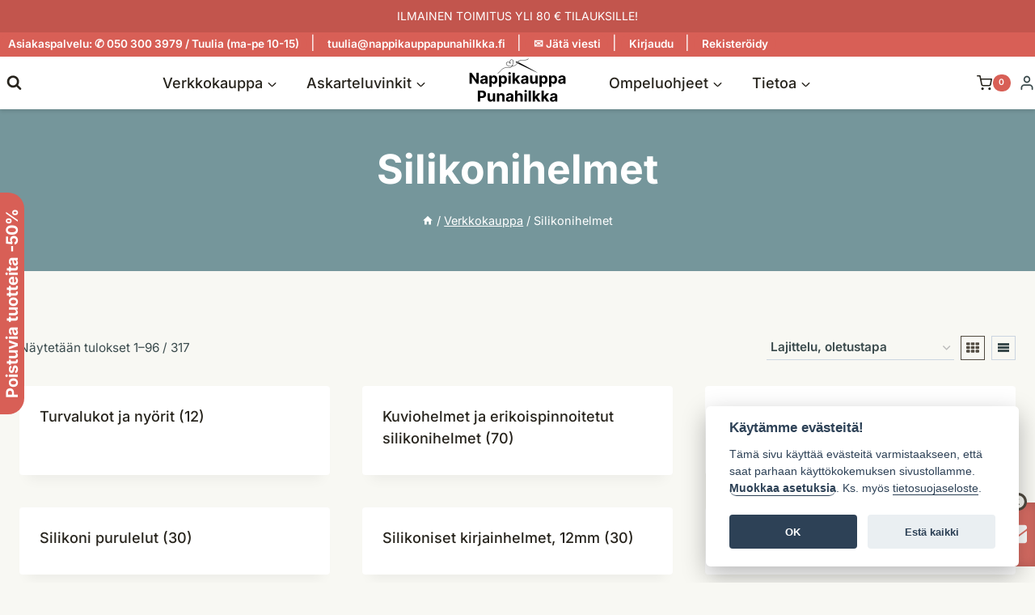

--- FILE ---
content_type: text/html; charset=UTF-8
request_url: https://www.nappikauppapunahilkka.fi/tuoteryhma/silikonihelmet/
body_size: 90568
content:
<!doctype html>
<html dir="ltr" lang="fi" prefix="og: https://ogp.me/ns#" class="no-js" itemtype="https://schema.org/Blog" itemscope>
<head><style>img.lazy{min-height:1px}</style><link href="https://www.nappikauppapunahilkka.fi/wp-content/plugins/w3-total-cache/pub/js/lazyload.min.js" as="script">
	<meta charset="UTF-8">
	<meta name="viewport" content="width=device-width, initial-scale=1, minimum-scale=1">
	<title>Silikonihelmet | Iloisen värikkäät helmet koruihin ja askarteluun</title>

		<!-- All in One SEO Pro 4.9.3 - aioseo.com -->
	<meta name="description" content="Tutustu värikkääseen silikonihelmi valikoimaamme – Sopivat tuttinauhoihin, avainnnauhoihin ja askarteluun. Tilaa myrkyttömät ja helposti puhdistettavat silikonihelmet!" />
	<meta name="robots" content="max-image-preview:large" />
	<link rel="canonical" href="https://www.nappikauppapunahilkka.fi/tuoteryhma/silikonihelmet/" />
	<link rel="next" href="https://www.nappikauppapunahilkka.fi/tuoteryhma/silikonihelmet/sivu/2/" />
	<meta name="generator" content="All in One SEO Pro (AIOSEO) 4.9.3" />
		<meta property="og:locale" content="fi_FI" />
		<meta property="og:site_name" content="Nappikauppa Punahilkka - Käsityö­tarvikkeet &amp; kivat ideat" />
		<meta property="og:type" content="article" />
		<meta property="og:title" content="Silikonihelmet | Iloisen värikkäät helmet koruihin ja askarteluun" />
		<meta property="og:description" content="Tutustu värikkääseen silikonihelmi valikoimaamme – Sopivat tuttinauhoihin, avainnnauhoihin ja askarteluun. Tilaa myrkyttömät ja helposti puhdistettavat silikonihelmet!" />
		<meta property="og:url" content="https://www.nappikauppapunahilkka.fi/tuoteryhma/silikonihelmet/" />
		<meta property="og:image" content="https://www.nappikauppapunahilkka.fi/wp-content/uploads/2023/12/logo-nappikauppa-punahilkka-neula-transparent_300x120.png" />
		<meta property="og:image:secure_url" content="https://www.nappikauppapunahilkka.fi/wp-content/uploads/2023/12/logo-nappikauppa-punahilkka-neula-transparent_300x120.png" />
		<meta property="article:publisher" content="https://www.facebook.com/nappikauppapunahilkka" />
		<meta name="twitter:card" content="summary_large_image" />
		<meta name="twitter:title" content="Silikonihelmet | Iloisen värikkäät helmet koruihin ja askarteluun" />
		<meta name="twitter:description" content="Tutustu värikkääseen silikonihelmi valikoimaamme – Sopivat tuttinauhoihin, avainnnauhoihin ja askarteluun. Tilaa myrkyttömät ja helposti puhdistettavat silikonihelmet!" />
		<meta name="twitter:image" content="https://www.nappikauppapunahilkka.fi/wp-content/uploads/2023/12/logo-nappikauppa-punahilkka-neula-transparent_300x120.png" />
		<script type="application/ld+json" class="aioseo-schema">
			{"@context":"https:\/\/schema.org","@graph":[{"@type":"BreadcrumbList","@id":"https:\/\/www.nappikauppapunahilkka.fi\/tuoteryhma\/silikonihelmet\/#breadcrumblist","itemListElement":[{"@type":"ListItem","@id":"https:\/\/www.nappikauppapunahilkka.fi#listItem","position":1,"name":"Home","item":"https:\/\/www.nappikauppapunahilkka.fi","nextItem":{"@type":"ListItem","@id":"https:\/\/www.nappikauppapunahilkka.fi\/verkkokauppa\/#listItem","name":"Verkkokauppa"}},{"@type":"ListItem","@id":"https:\/\/www.nappikauppapunahilkka.fi\/verkkokauppa\/#listItem","position":2,"name":"Verkkokauppa","item":"https:\/\/www.nappikauppapunahilkka.fi\/verkkokauppa\/","nextItem":{"@type":"ListItem","@id":"https:\/\/www.nappikauppapunahilkka.fi\/tuoteryhma\/silikonihelmet\/#listItem","name":"Silikonihelmet"},"previousItem":{"@type":"ListItem","@id":"https:\/\/www.nappikauppapunahilkka.fi#listItem","name":"Home"}},{"@type":"ListItem","@id":"https:\/\/www.nappikauppapunahilkka.fi\/tuoteryhma\/silikonihelmet\/#listItem","position":3,"name":"Silikonihelmet","previousItem":{"@type":"ListItem","@id":"https:\/\/www.nappikauppapunahilkka.fi\/verkkokauppa\/#listItem","name":"Verkkokauppa"}}]},{"@type":"CollectionPage","@id":"https:\/\/www.nappikauppapunahilkka.fi\/tuoteryhma\/silikonihelmet\/#collectionpage","url":"https:\/\/www.nappikauppapunahilkka.fi\/tuoteryhma\/silikonihelmet\/","name":"Silikonihelmet | Iloisen v\u00e4rikk\u00e4\u00e4t helmet koruihin ja askarteluun","description":"Tutustu v\u00e4rikk\u00e4\u00e4seen silikonihelmi valikoimaamme \u2013 Sopivat tuttinauhoihin, avainnnauhoihin ja askarteluun. Tilaa myrkytt\u00f6m\u00e4t ja helposti puhdistettavat silikonihelmet!","inLanguage":"fi","isPartOf":{"@id":"https:\/\/www.nappikauppapunahilkka.fi\/#website"},"breadcrumb":{"@id":"https:\/\/www.nappikauppapunahilkka.fi\/tuoteryhma\/silikonihelmet\/#breadcrumblist"}},{"@type":"Organization","@id":"https:\/\/www.nappikauppapunahilkka.fi\/#organization","name":"Nappikauppa Punahilkka","description":"K\u00e4sity\u00f6\u00adtarvikkeet & kivat ideat","url":"https:\/\/www.nappikauppapunahilkka.fi\/","telephone":"+358503003979","logo":{"@type":"ImageObject","url":"https:\/\/www.nappikauppapunahilkka.fi\/wp-content\/uploads\/2023\/12\/logo-nappikauppa-punahilkka-neula-transparent_300x120.png","@id":"https:\/\/www.nappikauppapunahilkka.fi\/tuoteryhma\/silikonihelmet\/#organizationLogo","width":300,"height":120,"caption":"Logo, Nappikauppa Punahilkka"},"image":{"@id":"https:\/\/www.nappikauppapunahilkka.fi\/tuoteryhma\/silikonihelmet\/#organizationLogo"},"sameAs":["https:\/\/www.facebook.com\/nappikauppapunahilkka","https:\/\/instagram.com\/nappikauppapunahilkka\/","https:\/\/fi.pinterest.com\/nappikauppa\/"]},{"@type":"WebSite","@id":"https:\/\/www.nappikauppapunahilkka.fi\/#website","url":"https:\/\/www.nappikauppapunahilkka.fi\/","name":"Nappikauppa Punahilkka","description":"K\u00e4sity\u00f6\u00adtarvikkeet & kivat ideat","inLanguage":"fi","publisher":{"@id":"https:\/\/www.nappikauppapunahilkka.fi\/#organization"}}]}
		</script>
		<!-- All in One SEO Pro -->

<link rel="alternate" type="application/rss+xml" title="Nappikauppa Punahilkka &raquo; syöte" href="https://www.nappikauppapunahilkka.fi/feed/" />
<link rel="alternate" type="application/rss+xml" title="Nappikauppa Punahilkka &raquo; kommenttien syöte" href="https://www.nappikauppapunahilkka.fi/comments/feed/" />
			<script>document.documentElement.classList.remove( 'no-js' );</script>
			<link rel="alternate" type="application/rss+xml" title="Syöte: Nappikauppa Punahilkka &raquo; Silikonihelmet Osasto" href="https://www.nappikauppapunahilkka.fi/tuoteryhma/silikonihelmet/feed/" />
<style id='wp-img-auto-sizes-contain-inline-css'>
img:is([sizes=auto i],[sizes^="auto," i]){contain-intrinsic-size:3000px 1500px}
/*# sourceURL=wp-img-auto-sizes-contain-inline-css */
</style>
<link rel='stylesheet' id='woo-carrier-agents-blocks-style-css' href='https://www.nappikauppapunahilkka.fi/wp-content/plugins/woo-carrier-agents/assets/css/woo-carrier-agents.css?ver=2.1.1' media='all' />
<link rel='stylesheet' id='kadence-conversions-css' href='https://www.nappikauppapunahilkka.fi/wp-content/plugins/kadence-conversions/assets/kadence-conversions.css?ver=1.1.4' media='all' />
<style id='kadence-conversions-8048-inline-css'>
.kadence-conversion-wrap.kadence-conversion-8048 .kadence-conversion{margin-top:0px;margin-right:0px;margin-bottom:0px;margin-left:0px;}.kadence-conversion-wrap.kadence-conversion-8048:not(.kadence-conversion-banner) .kadence-conversion{max-width:200px;}.kadence-conversion-wrap.kadence-conversion-8048.kadence-conversion-banner .kadence-conversion-inner{max-width:200px;}.kadence-conversion-wrap.kadence-conversion-8048 .kadence-conversion-inner{padding-top:0px;padding-right:0px;padding-bottom:0px;padding-left:0px;}
/*# sourceURL=kadence-conversions-8048-inline-css */
</style>
<style id='kadence-blocks-advancedheading-inline-css'>
.wp-block-kadence-advancedheading mark{background:transparent;border-style:solid;border-width:0}.wp-block-kadence-advancedheading mark.kt-highlight{color:#f76a0c;}.kb-adv-heading-icon{display: inline-flex;justify-content: center;align-items: center;} .is-layout-constrained > .kb-advanced-heading-link {display: block;}.single-content .kadence-advanced-heading-wrapper h1, .single-content .kadence-advanced-heading-wrapper h2, .single-content .kadence-advanced-heading-wrapper h3, .single-content .kadence-advanced-heading-wrapper h4, .single-content .kadence-advanced-heading-wrapper h5, .single-content .kadence-advanced-heading-wrapper h6 {margin: 1.5em 0 .5em;}.single-content .kadence-advanced-heading-wrapper+* { margin-top:0;}.kb-screen-reader-text{position:absolute;width:1px;height:1px;padding:0;margin:-1px;overflow:hidden;clip:rect(0,0,0,0);}
/*# sourceURL=kadence-blocks-advancedheading-inline-css */
</style>
<style id='kadence-conversions-8052-inline-css'>
.kadence-conversion-wrap.kadence-conversion-8052 .kadence-conversion{margin-top:0px;margin-right:0px;margin-bottom:0px;margin-left:0px;}.kadence-conversion-wrap.kadence-conversion-8052 .kadence-conversion{box-shadow:0 0 14px 0 rgba(0,0,0,0.2);}.kadence-conversion-wrap.kadence-conversion-8052:not(.kadence-conversion-banner) .kadence-conversion{max-width:700px;}.kadence-conversion-wrap.kadence-conversion-8052.kadence-conversion-banner .kadence-conversion-inner{max-width:700px;}.kadence-conversion-wrap.kadence-conversion-8052 .kadence-conversion-inner{padding-top:0px;padding-right:0px;padding-bottom:0px;padding-left:0px;}
/*# sourceURL=kadence-conversions-8052-inline-css */
</style>
<link rel='stylesheet' id='kadence-blocks-rowlayout-css' href='https://www.nappikauppapunahilkka.fi/wp-content/plugins/kadence-blocks/dist/style-blocks-rowlayout.css?ver=3.5.29' media='all' />
<link rel='stylesheet' id='kadence-blocks-column-css' href='https://www.nappikauppapunahilkka.fi/wp-content/plugins/kadence-blocks/dist/style-blocks-column.css?ver=3.5.29' media='all' />
<link rel='stylesheet' id='kadence-blocks-iconlist-css' href='https://www.nappikauppapunahilkka.fi/wp-content/plugins/kadence-blocks/dist/style-blocks-iconlist.css?ver=3.5.29' media='all' />
<style id='kadence-conversions-10618-inline-css'>
.kadence-conversion-wrap.kadence-conversion-10618 .kadence-conversion{margin-top:0px;margin-right:0px;margin-bottom:20px;margin-left:0px;background-color:rgba(34,25,77,0);}.kadence-conversion-wrap.kadence-conversion-10618:not(.kadence-conversion-banner) .kadence-conversion{max-width:105px;}.kadence-conversion-wrap.kadence-conversion-10618.kadence-conversion-banner .kadence-conversion-inner{max-width:105px;}.kadence-conversion-wrap.kadence-conversion-10618 .kadence-conversion-inner{padding-top:0px;padding-right:0px;padding-bottom:0px;padding-left:0px;}
/*# sourceURL=kadence-conversions-10618-inline-css */
</style>
<link rel='stylesheet' id='kadence-blocks-icon-css' href='https://www.nappikauppapunahilkka.fi/wp-content/plugins/kadence-blocks/dist/style-blocks-icon.css?ver=3.5.29' media='all' />
<link rel='stylesheet' id='kadence-blocks-image-css' href='https://www.nappikauppapunahilkka.fi/wp-content/plugins/kadence-blocks/dist/style-blocks-image.css?ver=3.5.29' media='all' />
<style id='kadence-conversions-10623-inline-css'>
.kadence-conversion-wrap.kadence-conversion-10623 .kadence-conversions-close{background:var(--global-palette8, #F7FAFC);font-size:15px;}.kadence-conversion-wrap.kadence-conversion-10623 .kadence-conversions-close:hover{background:var(--global-palette9, #ffffff);}.kadence-conversion-wrap.kadence-conversion-10623 .kadence-conversion{margin-top:0px;margin-right:10px;margin-bottom:80px;margin-left:0px;background-color:rgba(34,25,77,0);}.kadence-conversion-wrap.kadence-conversion-10623:not(.kadence-conversion-banner) .kadence-conversion{max-width:350px;}.kadence-conversion-wrap.kadence-conversion-10623.kadence-conversion-banner .kadence-conversion-inner{max-width:350px;}.kadence-conversion-wrap.kadence-conversion-10623 .kadence-conversion-inner{padding-top:0px;padding-right:0px;padding-bottom:0px;padding-left:0px;}
/*# sourceURL=kadence-conversions-10623-inline-css */
</style>
<style id='kadence-conversions-10630-inline-css'>
.kadence-conversion-wrap.kadence-conversion-10630 .kadence-conversions-close{background:var(--global-palette8, #F7FAFC);font-size:18px;}.kadence-conversion-wrap.kadence-conversion-10630 .kadence-conversions-close:hover{background:var(--global-palette9, #ffffff);}.kadence-conversion-wrap.kadence-conversion-10630 .kadence-conversion{margin-top:0px;margin-right:10px;margin-bottom:80px;margin-left:0px;background-color:rgba(34,25,77,0);}.kadence-conversion-wrap.kadence-conversion-10630:not(.kadence-conversion-banner) .kadence-conversion{max-width:350px;}.kadence-conversion-wrap.kadence-conversion-10630.kadence-conversion-banner .kadence-conversion-inner{max-width:350px;}.kadence-conversion-wrap.kadence-conversion-10630 .kadence-conversion-inner{padding-top:0px;padding-right:0px;padding-bottom:0px;padding-left:0px;}
/*# sourceURL=kadence-conversions-10630-inline-css */
</style>
<style id='wp-block-library-inline-css'>
:root{--wp-block-synced-color:#7a00df;--wp-block-synced-color--rgb:122,0,223;--wp-bound-block-color:var(--wp-block-synced-color);--wp-editor-canvas-background:#ddd;--wp-admin-theme-color:#007cba;--wp-admin-theme-color--rgb:0,124,186;--wp-admin-theme-color-darker-10:#006ba1;--wp-admin-theme-color-darker-10--rgb:0,107,160.5;--wp-admin-theme-color-darker-20:#005a87;--wp-admin-theme-color-darker-20--rgb:0,90,135;--wp-admin-border-width-focus:2px}@media (min-resolution:192dpi){:root{--wp-admin-border-width-focus:1.5px}}.wp-element-button{cursor:pointer}:root .has-very-light-gray-background-color{background-color:#eee}:root .has-very-dark-gray-background-color{background-color:#313131}:root .has-very-light-gray-color{color:#eee}:root .has-very-dark-gray-color{color:#313131}:root .has-vivid-green-cyan-to-vivid-cyan-blue-gradient-background{background:linear-gradient(135deg,#00d084,#0693e3)}:root .has-purple-crush-gradient-background{background:linear-gradient(135deg,#34e2e4,#4721fb 50%,#ab1dfe)}:root .has-hazy-dawn-gradient-background{background:linear-gradient(135deg,#faaca8,#dad0ec)}:root .has-subdued-olive-gradient-background{background:linear-gradient(135deg,#fafae1,#67a671)}:root .has-atomic-cream-gradient-background{background:linear-gradient(135deg,#fdd79a,#004a59)}:root .has-nightshade-gradient-background{background:linear-gradient(135deg,#330968,#31cdcf)}:root .has-midnight-gradient-background{background:linear-gradient(135deg,#020381,#2874fc)}:root{--wp--preset--font-size--normal:16px;--wp--preset--font-size--huge:42px}.has-regular-font-size{font-size:1em}.has-larger-font-size{font-size:2.625em}.has-normal-font-size{font-size:var(--wp--preset--font-size--normal)}.has-huge-font-size{font-size:var(--wp--preset--font-size--huge)}.has-text-align-center{text-align:center}.has-text-align-left{text-align:left}.has-text-align-right{text-align:right}.has-fit-text{white-space:nowrap!important}#end-resizable-editor-section{display:none}.aligncenter{clear:both}.items-justified-left{justify-content:flex-start}.items-justified-center{justify-content:center}.items-justified-right{justify-content:flex-end}.items-justified-space-between{justify-content:space-between}.screen-reader-text{border:0;clip-path:inset(50%);height:1px;margin:-1px;overflow:hidden;padding:0;position:absolute;width:1px;word-wrap:normal!important}.screen-reader-text:focus{background-color:#ddd;clip-path:none;color:#444;display:block;font-size:1em;height:auto;left:5px;line-height:normal;padding:15px 23px 14px;text-decoration:none;top:5px;width:auto;z-index:100000}html :where(.has-border-color){border-style:solid}html :where([style*=border-top-color]){border-top-style:solid}html :where([style*=border-right-color]){border-right-style:solid}html :where([style*=border-bottom-color]){border-bottom-style:solid}html :where([style*=border-left-color]){border-left-style:solid}html :where([style*=border-width]){border-style:solid}html :where([style*=border-top-width]){border-top-style:solid}html :where([style*=border-right-width]){border-right-style:solid}html :where([style*=border-bottom-width]){border-bottom-style:solid}html :where([style*=border-left-width]){border-left-style:solid}html :where(img[class*=wp-image-]){height:auto;max-width:100%}:where(figure){margin:0 0 1em}html :where(.is-position-sticky){--wp-admin--admin-bar--position-offset:var(--wp-admin--admin-bar--height,0px)}@media screen and (max-width:600px){html :where(.is-position-sticky){--wp-admin--admin-bar--position-offset:0px}}

/*# sourceURL=wp-block-library-inline-css */
</style><style id='wp-block-button-inline-css'>
.wp-block-button__link{align-content:center;box-sizing:border-box;cursor:pointer;display:inline-block;height:100%;text-align:center;word-break:break-word}.wp-block-button__link.aligncenter{text-align:center}.wp-block-button__link.alignright{text-align:right}:where(.wp-block-button__link){border-radius:9999px;box-shadow:none;padding:calc(.667em + 2px) calc(1.333em + 2px);text-decoration:none}.wp-block-button[style*=text-decoration] .wp-block-button__link{text-decoration:inherit}.wp-block-buttons>.wp-block-button.has-custom-width{max-width:none}.wp-block-buttons>.wp-block-button.has-custom-width .wp-block-button__link{width:100%}.wp-block-buttons>.wp-block-button.has-custom-font-size .wp-block-button__link{font-size:inherit}.wp-block-buttons>.wp-block-button.wp-block-button__width-25{width:calc(25% - var(--wp--style--block-gap, .5em)*.75)}.wp-block-buttons>.wp-block-button.wp-block-button__width-50{width:calc(50% - var(--wp--style--block-gap, .5em)*.5)}.wp-block-buttons>.wp-block-button.wp-block-button__width-75{width:calc(75% - var(--wp--style--block-gap, .5em)*.25)}.wp-block-buttons>.wp-block-button.wp-block-button__width-100{flex-basis:100%;width:100%}.wp-block-buttons.is-vertical>.wp-block-button.wp-block-button__width-25{width:25%}.wp-block-buttons.is-vertical>.wp-block-button.wp-block-button__width-50{width:50%}.wp-block-buttons.is-vertical>.wp-block-button.wp-block-button__width-75{width:75%}.wp-block-button.is-style-squared,.wp-block-button__link.wp-block-button.is-style-squared{border-radius:0}.wp-block-button.no-border-radius,.wp-block-button__link.no-border-radius{border-radius:0!important}:root :where(.wp-block-button .wp-block-button__link.is-style-outline),:root :where(.wp-block-button.is-style-outline>.wp-block-button__link){border:2px solid;padding:.667em 1.333em}:root :where(.wp-block-button .wp-block-button__link.is-style-outline:not(.has-text-color)),:root :where(.wp-block-button.is-style-outline>.wp-block-button__link:not(.has-text-color)){color:currentColor}:root :where(.wp-block-button .wp-block-button__link.is-style-outline:not(.has-background)),:root :where(.wp-block-button.is-style-outline>.wp-block-button__link:not(.has-background)){background-color:initial;background-image:none}
/*# sourceURL=https://www.nappikauppapunahilkka.fi/wp-includes/blocks/button/style.min.css */
</style>
<style id='wp-block-buttons-inline-css'>
.wp-block-buttons{box-sizing:border-box}.wp-block-buttons.is-vertical{flex-direction:column}.wp-block-buttons.is-vertical>.wp-block-button:last-child{margin-bottom:0}.wp-block-buttons>.wp-block-button{display:inline-block;margin:0}.wp-block-buttons.is-content-justification-left{justify-content:flex-start}.wp-block-buttons.is-content-justification-left.is-vertical{align-items:flex-start}.wp-block-buttons.is-content-justification-center{justify-content:center}.wp-block-buttons.is-content-justification-center.is-vertical{align-items:center}.wp-block-buttons.is-content-justification-right{justify-content:flex-end}.wp-block-buttons.is-content-justification-right.is-vertical{align-items:flex-end}.wp-block-buttons.is-content-justification-space-between{justify-content:space-between}.wp-block-buttons.aligncenter{text-align:center}.wp-block-buttons:not(.is-content-justification-space-between,.is-content-justification-right,.is-content-justification-left,.is-content-justification-center) .wp-block-button.aligncenter{margin-left:auto;margin-right:auto;width:100%}.wp-block-buttons[style*=text-decoration] .wp-block-button,.wp-block-buttons[style*=text-decoration] .wp-block-button__link{text-decoration:inherit}.wp-block-buttons.has-custom-font-size .wp-block-button__link{font-size:inherit}.wp-block-buttons .wp-block-button__link{width:100%}.wp-block-button.aligncenter{text-align:center}
/*# sourceURL=https://www.nappikauppapunahilkka.fi/wp-includes/blocks/buttons/style.min.css */
</style>
<style id='wp-block-paragraph-inline-css'>
.is-small-text{font-size:.875em}.is-regular-text{font-size:1em}.is-large-text{font-size:2.25em}.is-larger-text{font-size:3em}.has-drop-cap:not(:focus):first-letter{float:left;font-size:8.4em;font-style:normal;font-weight:100;line-height:.68;margin:.05em .1em 0 0;text-transform:uppercase}body.rtl .has-drop-cap:not(:focus):first-letter{float:none;margin-left:.1em}p.has-drop-cap.has-background{overflow:hidden}:root :where(p.has-background){padding:1.25em 2.375em}:where(p.has-text-color:not(.has-link-color)) a{color:inherit}p.has-text-align-left[style*="writing-mode:vertical-lr"],p.has-text-align-right[style*="writing-mode:vertical-rl"]{rotate:180deg}
/*# sourceURL=https://www.nappikauppapunahilkka.fi/wp-includes/blocks/paragraph/style.min.css */
</style>
<style id='wp-block-social-links-inline-css'>
.wp-block-social-links{background:none;box-sizing:border-box;margin-left:0;padding-left:0;padding-right:0;text-indent:0}.wp-block-social-links .wp-social-link a,.wp-block-social-links .wp-social-link a:hover{border-bottom:0;box-shadow:none;text-decoration:none}.wp-block-social-links .wp-social-link svg{height:1em;width:1em}.wp-block-social-links .wp-social-link span:not(.screen-reader-text){font-size:.65em;margin-left:.5em;margin-right:.5em}.wp-block-social-links.has-small-icon-size{font-size:16px}.wp-block-social-links,.wp-block-social-links.has-normal-icon-size{font-size:24px}.wp-block-social-links.has-large-icon-size{font-size:36px}.wp-block-social-links.has-huge-icon-size{font-size:48px}.wp-block-social-links.aligncenter{display:flex;justify-content:center}.wp-block-social-links.alignright{justify-content:flex-end}.wp-block-social-link{border-radius:9999px;display:block}@media not (prefers-reduced-motion){.wp-block-social-link{transition:transform .1s ease}}.wp-block-social-link{height:auto}.wp-block-social-link a{align-items:center;display:flex;line-height:0}.wp-block-social-link:hover{transform:scale(1.1)}.wp-block-social-links .wp-block-social-link.wp-social-link{display:inline-block;margin:0;padding:0}.wp-block-social-links .wp-block-social-link.wp-social-link .wp-block-social-link-anchor,.wp-block-social-links .wp-block-social-link.wp-social-link .wp-block-social-link-anchor svg,.wp-block-social-links .wp-block-social-link.wp-social-link .wp-block-social-link-anchor:active,.wp-block-social-links .wp-block-social-link.wp-social-link .wp-block-social-link-anchor:hover,.wp-block-social-links .wp-block-social-link.wp-social-link .wp-block-social-link-anchor:visited{color:currentColor;fill:currentColor}:where(.wp-block-social-links:not(.is-style-logos-only)) .wp-social-link{background-color:#f0f0f0;color:#444}:where(.wp-block-social-links:not(.is-style-logos-only)) .wp-social-link-amazon{background-color:#f90;color:#fff}:where(.wp-block-social-links:not(.is-style-logos-only)) .wp-social-link-bandcamp{background-color:#1ea0c3;color:#fff}:where(.wp-block-social-links:not(.is-style-logos-only)) .wp-social-link-behance{background-color:#0757fe;color:#fff}:where(.wp-block-social-links:not(.is-style-logos-only)) .wp-social-link-bluesky{background-color:#0a7aff;color:#fff}:where(.wp-block-social-links:not(.is-style-logos-only)) .wp-social-link-codepen{background-color:#1e1f26;color:#fff}:where(.wp-block-social-links:not(.is-style-logos-only)) .wp-social-link-deviantart{background-color:#02e49b;color:#fff}:where(.wp-block-social-links:not(.is-style-logos-only)) .wp-social-link-discord{background-color:#5865f2;color:#fff}:where(.wp-block-social-links:not(.is-style-logos-only)) .wp-social-link-dribbble{background-color:#e94c89;color:#fff}:where(.wp-block-social-links:not(.is-style-logos-only)) .wp-social-link-dropbox{background-color:#4280ff;color:#fff}:where(.wp-block-social-links:not(.is-style-logos-only)) .wp-social-link-etsy{background-color:#f45800;color:#fff}:where(.wp-block-social-links:not(.is-style-logos-only)) .wp-social-link-facebook{background-color:#0866ff;color:#fff}:where(.wp-block-social-links:not(.is-style-logos-only)) .wp-social-link-fivehundredpx{background-color:#000;color:#fff}:where(.wp-block-social-links:not(.is-style-logos-only)) .wp-social-link-flickr{background-color:#0461dd;color:#fff}:where(.wp-block-social-links:not(.is-style-logos-only)) .wp-social-link-foursquare{background-color:#e65678;color:#fff}:where(.wp-block-social-links:not(.is-style-logos-only)) .wp-social-link-github{background-color:#24292d;color:#fff}:where(.wp-block-social-links:not(.is-style-logos-only)) .wp-social-link-goodreads{background-color:#eceadd;color:#382110}:where(.wp-block-social-links:not(.is-style-logos-only)) .wp-social-link-google{background-color:#ea4434;color:#fff}:where(.wp-block-social-links:not(.is-style-logos-only)) .wp-social-link-gravatar{background-color:#1d4fc4;color:#fff}:where(.wp-block-social-links:not(.is-style-logos-only)) .wp-social-link-instagram{background-color:#f00075;color:#fff}:where(.wp-block-social-links:not(.is-style-logos-only)) .wp-social-link-lastfm{background-color:#e21b24;color:#fff}:where(.wp-block-social-links:not(.is-style-logos-only)) .wp-social-link-linkedin{background-color:#0d66c2;color:#fff}:where(.wp-block-social-links:not(.is-style-logos-only)) .wp-social-link-mastodon{background-color:#3288d4;color:#fff}:where(.wp-block-social-links:not(.is-style-logos-only)) .wp-social-link-medium{background-color:#000;color:#fff}:where(.wp-block-social-links:not(.is-style-logos-only)) .wp-social-link-meetup{background-color:#f6405f;color:#fff}:where(.wp-block-social-links:not(.is-style-logos-only)) .wp-social-link-patreon{background-color:#000;color:#fff}:where(.wp-block-social-links:not(.is-style-logos-only)) .wp-social-link-pinterest{background-color:#e60122;color:#fff}:where(.wp-block-social-links:not(.is-style-logos-only)) .wp-social-link-pocket{background-color:#ef4155;color:#fff}:where(.wp-block-social-links:not(.is-style-logos-only)) .wp-social-link-reddit{background-color:#ff4500;color:#fff}:where(.wp-block-social-links:not(.is-style-logos-only)) .wp-social-link-skype{background-color:#0478d7;color:#fff}:where(.wp-block-social-links:not(.is-style-logos-only)) .wp-social-link-snapchat{background-color:#fefc00;color:#fff;stroke:#000}:where(.wp-block-social-links:not(.is-style-logos-only)) .wp-social-link-soundcloud{background-color:#ff5600;color:#fff}:where(.wp-block-social-links:not(.is-style-logos-only)) .wp-social-link-spotify{background-color:#1bd760;color:#fff}:where(.wp-block-social-links:not(.is-style-logos-only)) .wp-social-link-telegram{background-color:#2aabee;color:#fff}:where(.wp-block-social-links:not(.is-style-logos-only)) .wp-social-link-threads{background-color:#000;color:#fff}:where(.wp-block-social-links:not(.is-style-logos-only)) .wp-social-link-tiktok{background-color:#000;color:#fff}:where(.wp-block-social-links:not(.is-style-logos-only)) .wp-social-link-tumblr{background-color:#011835;color:#fff}:where(.wp-block-social-links:not(.is-style-logos-only)) .wp-social-link-twitch{background-color:#6440a4;color:#fff}:where(.wp-block-social-links:not(.is-style-logos-only)) .wp-social-link-twitter{background-color:#1da1f2;color:#fff}:where(.wp-block-social-links:not(.is-style-logos-only)) .wp-social-link-vimeo{background-color:#1eb7ea;color:#fff}:where(.wp-block-social-links:not(.is-style-logos-only)) .wp-social-link-vk{background-color:#4680c2;color:#fff}:where(.wp-block-social-links:not(.is-style-logos-only)) .wp-social-link-wordpress{background-color:#3499cd;color:#fff}:where(.wp-block-social-links:not(.is-style-logos-only)) .wp-social-link-whatsapp{background-color:#25d366;color:#fff}:where(.wp-block-social-links:not(.is-style-logos-only)) .wp-social-link-x{background-color:#000;color:#fff}:where(.wp-block-social-links:not(.is-style-logos-only)) .wp-social-link-yelp{background-color:#d32422;color:#fff}:where(.wp-block-social-links:not(.is-style-logos-only)) .wp-social-link-youtube{background-color:red;color:#fff}:where(.wp-block-social-links.is-style-logos-only) .wp-social-link{background:none}:where(.wp-block-social-links.is-style-logos-only) .wp-social-link svg{height:1.25em;width:1.25em}:where(.wp-block-social-links.is-style-logos-only) .wp-social-link-amazon{color:#f90}:where(.wp-block-social-links.is-style-logos-only) .wp-social-link-bandcamp{color:#1ea0c3}:where(.wp-block-social-links.is-style-logos-only) .wp-social-link-behance{color:#0757fe}:where(.wp-block-social-links.is-style-logos-only) .wp-social-link-bluesky{color:#0a7aff}:where(.wp-block-social-links.is-style-logos-only) .wp-social-link-codepen{color:#1e1f26}:where(.wp-block-social-links.is-style-logos-only) .wp-social-link-deviantart{color:#02e49b}:where(.wp-block-social-links.is-style-logos-only) .wp-social-link-discord{color:#5865f2}:where(.wp-block-social-links.is-style-logos-only) .wp-social-link-dribbble{color:#e94c89}:where(.wp-block-social-links.is-style-logos-only) .wp-social-link-dropbox{color:#4280ff}:where(.wp-block-social-links.is-style-logos-only) .wp-social-link-etsy{color:#f45800}:where(.wp-block-social-links.is-style-logos-only) .wp-social-link-facebook{color:#0866ff}:where(.wp-block-social-links.is-style-logos-only) .wp-social-link-fivehundredpx{color:#000}:where(.wp-block-social-links.is-style-logos-only) .wp-social-link-flickr{color:#0461dd}:where(.wp-block-social-links.is-style-logos-only) .wp-social-link-foursquare{color:#e65678}:where(.wp-block-social-links.is-style-logos-only) .wp-social-link-github{color:#24292d}:where(.wp-block-social-links.is-style-logos-only) .wp-social-link-goodreads{color:#382110}:where(.wp-block-social-links.is-style-logos-only) .wp-social-link-google{color:#ea4434}:where(.wp-block-social-links.is-style-logos-only) .wp-social-link-gravatar{color:#1d4fc4}:where(.wp-block-social-links.is-style-logos-only) .wp-social-link-instagram{color:#f00075}:where(.wp-block-social-links.is-style-logos-only) .wp-social-link-lastfm{color:#e21b24}:where(.wp-block-social-links.is-style-logos-only) .wp-social-link-linkedin{color:#0d66c2}:where(.wp-block-social-links.is-style-logos-only) .wp-social-link-mastodon{color:#3288d4}:where(.wp-block-social-links.is-style-logos-only) .wp-social-link-medium{color:#000}:where(.wp-block-social-links.is-style-logos-only) .wp-social-link-meetup{color:#f6405f}:where(.wp-block-social-links.is-style-logos-only) .wp-social-link-patreon{color:#000}:where(.wp-block-social-links.is-style-logos-only) .wp-social-link-pinterest{color:#e60122}:where(.wp-block-social-links.is-style-logos-only) .wp-social-link-pocket{color:#ef4155}:where(.wp-block-social-links.is-style-logos-only) .wp-social-link-reddit{color:#ff4500}:where(.wp-block-social-links.is-style-logos-only) .wp-social-link-skype{color:#0478d7}:where(.wp-block-social-links.is-style-logos-only) .wp-social-link-snapchat{color:#fff;stroke:#000}:where(.wp-block-social-links.is-style-logos-only) .wp-social-link-soundcloud{color:#ff5600}:where(.wp-block-social-links.is-style-logos-only) .wp-social-link-spotify{color:#1bd760}:where(.wp-block-social-links.is-style-logos-only) .wp-social-link-telegram{color:#2aabee}:where(.wp-block-social-links.is-style-logos-only) .wp-social-link-threads{color:#000}:where(.wp-block-social-links.is-style-logos-only) .wp-social-link-tiktok{color:#000}:where(.wp-block-social-links.is-style-logos-only) .wp-social-link-tumblr{color:#011835}:where(.wp-block-social-links.is-style-logos-only) .wp-social-link-twitch{color:#6440a4}:where(.wp-block-social-links.is-style-logos-only) .wp-social-link-twitter{color:#1da1f2}:where(.wp-block-social-links.is-style-logos-only) .wp-social-link-vimeo{color:#1eb7ea}:where(.wp-block-social-links.is-style-logos-only) .wp-social-link-vk{color:#4680c2}:where(.wp-block-social-links.is-style-logos-only) .wp-social-link-whatsapp{color:#25d366}:where(.wp-block-social-links.is-style-logos-only) .wp-social-link-wordpress{color:#3499cd}:where(.wp-block-social-links.is-style-logos-only) .wp-social-link-x{color:#000}:where(.wp-block-social-links.is-style-logos-only) .wp-social-link-yelp{color:#d32422}:where(.wp-block-social-links.is-style-logos-only) .wp-social-link-youtube{color:red}.wp-block-social-links.is-style-pill-shape .wp-social-link{width:auto}:root :where(.wp-block-social-links .wp-social-link a){padding:.25em}:root :where(.wp-block-social-links.is-style-logos-only .wp-social-link a){padding:0}:root :where(.wp-block-social-links.is-style-pill-shape .wp-social-link a){padding-left:.6666666667em;padding-right:.6666666667em}.wp-block-social-links:not(.has-icon-color):not(.has-icon-background-color) .wp-social-link-snapchat .wp-block-social-link-label{color:#000}
/*# sourceURL=https://www.nappikauppapunahilkka.fi/wp-includes/blocks/social-links/style.min.css */
</style>
<style id='global-styles-inline-css'>
:root{--wp--preset--aspect-ratio--square: 1;--wp--preset--aspect-ratio--4-3: 4/3;--wp--preset--aspect-ratio--3-4: 3/4;--wp--preset--aspect-ratio--3-2: 3/2;--wp--preset--aspect-ratio--2-3: 2/3;--wp--preset--aspect-ratio--16-9: 16/9;--wp--preset--aspect-ratio--9-16: 9/16;--wp--preset--color--black: #000000;--wp--preset--color--cyan-bluish-gray: #abb8c3;--wp--preset--color--white: #ffffff;--wp--preset--color--pale-pink: #f78da7;--wp--preset--color--vivid-red: #cf2e2e;--wp--preset--color--luminous-vivid-orange: #ff6900;--wp--preset--color--luminous-vivid-amber: #fcb900;--wp--preset--color--light-green-cyan: #7bdcb5;--wp--preset--color--vivid-green-cyan: #00d084;--wp--preset--color--pale-cyan-blue: #8ed1fc;--wp--preset--color--vivid-cyan-blue: #0693e3;--wp--preset--color--vivid-purple: #9b51e0;--wp--preset--color--theme-palette-1: var(--global-palette1);--wp--preset--color--theme-palette-2: var(--global-palette2);--wp--preset--color--theme-palette-3: var(--global-palette3);--wp--preset--color--theme-palette-4: var(--global-palette4);--wp--preset--color--theme-palette-5: var(--global-palette5);--wp--preset--color--theme-palette-6: var(--global-palette6);--wp--preset--color--theme-palette-7: var(--global-palette7);--wp--preset--color--theme-palette-8: var(--global-palette8);--wp--preset--color--theme-palette-9: var(--global-palette9);--wp--preset--color--theme-palette-10: var(--global-palette10);--wp--preset--color--theme-palette-11: var(--global-palette11);--wp--preset--color--theme-palette-12: var(--global-palette12);--wp--preset--color--theme-palette-13: var(--global-palette13);--wp--preset--color--theme-palette-14: var(--global-palette14);--wp--preset--color--theme-palette-15: var(--global-palette15);--wp--preset--gradient--vivid-cyan-blue-to-vivid-purple: linear-gradient(135deg,rgb(6,147,227) 0%,rgb(155,81,224) 100%);--wp--preset--gradient--light-green-cyan-to-vivid-green-cyan: linear-gradient(135deg,rgb(122,220,180) 0%,rgb(0,208,130) 100%);--wp--preset--gradient--luminous-vivid-amber-to-luminous-vivid-orange: linear-gradient(135deg,rgb(252,185,0) 0%,rgb(255,105,0) 100%);--wp--preset--gradient--luminous-vivid-orange-to-vivid-red: linear-gradient(135deg,rgb(255,105,0) 0%,rgb(207,46,46) 100%);--wp--preset--gradient--very-light-gray-to-cyan-bluish-gray: linear-gradient(135deg,rgb(238,238,238) 0%,rgb(169,184,195) 100%);--wp--preset--gradient--cool-to-warm-spectrum: linear-gradient(135deg,rgb(74,234,220) 0%,rgb(151,120,209) 20%,rgb(207,42,186) 40%,rgb(238,44,130) 60%,rgb(251,105,98) 80%,rgb(254,248,76) 100%);--wp--preset--gradient--blush-light-purple: linear-gradient(135deg,rgb(255,206,236) 0%,rgb(152,150,240) 100%);--wp--preset--gradient--blush-bordeaux: linear-gradient(135deg,rgb(254,205,165) 0%,rgb(254,45,45) 50%,rgb(107,0,62) 100%);--wp--preset--gradient--luminous-dusk: linear-gradient(135deg,rgb(255,203,112) 0%,rgb(199,81,192) 50%,rgb(65,88,208) 100%);--wp--preset--gradient--pale-ocean: linear-gradient(135deg,rgb(255,245,203) 0%,rgb(182,227,212) 50%,rgb(51,167,181) 100%);--wp--preset--gradient--electric-grass: linear-gradient(135deg,rgb(202,248,128) 0%,rgb(113,206,126) 100%);--wp--preset--gradient--midnight: linear-gradient(135deg,rgb(2,3,129) 0%,rgb(40,116,252) 100%);--wp--preset--font-size--small: var(--global-font-size-small);--wp--preset--font-size--medium: var(--global-font-size-medium);--wp--preset--font-size--large: var(--global-font-size-large);--wp--preset--font-size--x-large: 42px;--wp--preset--font-size--larger: var(--global-font-size-larger);--wp--preset--font-size--xxlarge: var(--global-font-size-xxlarge);--wp--preset--spacing--20: 0.44rem;--wp--preset--spacing--30: 0.67rem;--wp--preset--spacing--40: 1rem;--wp--preset--spacing--50: 1.5rem;--wp--preset--spacing--60: 2.25rem;--wp--preset--spacing--70: 3.38rem;--wp--preset--spacing--80: 5.06rem;--wp--preset--shadow--natural: 6px 6px 9px rgba(0, 0, 0, 0.2);--wp--preset--shadow--deep: 12px 12px 50px rgba(0, 0, 0, 0.4);--wp--preset--shadow--sharp: 6px 6px 0px rgba(0, 0, 0, 0.2);--wp--preset--shadow--outlined: 6px 6px 0px -3px rgb(255, 255, 255), 6px 6px rgb(0, 0, 0);--wp--preset--shadow--crisp: 6px 6px 0px rgb(0, 0, 0);}:where(.is-layout-flex){gap: 0.5em;}:where(.is-layout-grid){gap: 0.5em;}body .is-layout-flex{display: flex;}.is-layout-flex{flex-wrap: wrap;align-items: center;}.is-layout-flex > :is(*, div){margin: 0;}body .is-layout-grid{display: grid;}.is-layout-grid > :is(*, div){margin: 0;}:where(.wp-block-columns.is-layout-flex){gap: 2em;}:where(.wp-block-columns.is-layout-grid){gap: 2em;}:where(.wp-block-post-template.is-layout-flex){gap: 1.25em;}:where(.wp-block-post-template.is-layout-grid){gap: 1.25em;}.has-black-color{color: var(--wp--preset--color--black) !important;}.has-cyan-bluish-gray-color{color: var(--wp--preset--color--cyan-bluish-gray) !important;}.has-white-color{color: var(--wp--preset--color--white) !important;}.has-pale-pink-color{color: var(--wp--preset--color--pale-pink) !important;}.has-vivid-red-color{color: var(--wp--preset--color--vivid-red) !important;}.has-luminous-vivid-orange-color{color: var(--wp--preset--color--luminous-vivid-orange) !important;}.has-luminous-vivid-amber-color{color: var(--wp--preset--color--luminous-vivid-amber) !important;}.has-light-green-cyan-color{color: var(--wp--preset--color--light-green-cyan) !important;}.has-vivid-green-cyan-color{color: var(--wp--preset--color--vivid-green-cyan) !important;}.has-pale-cyan-blue-color{color: var(--wp--preset--color--pale-cyan-blue) !important;}.has-vivid-cyan-blue-color{color: var(--wp--preset--color--vivid-cyan-blue) !important;}.has-vivid-purple-color{color: var(--wp--preset--color--vivid-purple) !important;}.has-black-background-color{background-color: var(--wp--preset--color--black) !important;}.has-cyan-bluish-gray-background-color{background-color: var(--wp--preset--color--cyan-bluish-gray) !important;}.has-white-background-color{background-color: var(--wp--preset--color--white) !important;}.has-pale-pink-background-color{background-color: var(--wp--preset--color--pale-pink) !important;}.has-vivid-red-background-color{background-color: var(--wp--preset--color--vivid-red) !important;}.has-luminous-vivid-orange-background-color{background-color: var(--wp--preset--color--luminous-vivid-orange) !important;}.has-luminous-vivid-amber-background-color{background-color: var(--wp--preset--color--luminous-vivid-amber) !important;}.has-light-green-cyan-background-color{background-color: var(--wp--preset--color--light-green-cyan) !important;}.has-vivid-green-cyan-background-color{background-color: var(--wp--preset--color--vivid-green-cyan) !important;}.has-pale-cyan-blue-background-color{background-color: var(--wp--preset--color--pale-cyan-blue) !important;}.has-vivid-cyan-blue-background-color{background-color: var(--wp--preset--color--vivid-cyan-blue) !important;}.has-vivid-purple-background-color{background-color: var(--wp--preset--color--vivid-purple) !important;}.has-black-border-color{border-color: var(--wp--preset--color--black) !important;}.has-cyan-bluish-gray-border-color{border-color: var(--wp--preset--color--cyan-bluish-gray) !important;}.has-white-border-color{border-color: var(--wp--preset--color--white) !important;}.has-pale-pink-border-color{border-color: var(--wp--preset--color--pale-pink) !important;}.has-vivid-red-border-color{border-color: var(--wp--preset--color--vivid-red) !important;}.has-luminous-vivid-orange-border-color{border-color: var(--wp--preset--color--luminous-vivid-orange) !important;}.has-luminous-vivid-amber-border-color{border-color: var(--wp--preset--color--luminous-vivid-amber) !important;}.has-light-green-cyan-border-color{border-color: var(--wp--preset--color--light-green-cyan) !important;}.has-vivid-green-cyan-border-color{border-color: var(--wp--preset--color--vivid-green-cyan) !important;}.has-pale-cyan-blue-border-color{border-color: var(--wp--preset--color--pale-cyan-blue) !important;}.has-vivid-cyan-blue-border-color{border-color: var(--wp--preset--color--vivid-cyan-blue) !important;}.has-vivid-purple-border-color{border-color: var(--wp--preset--color--vivid-purple) !important;}.has-vivid-cyan-blue-to-vivid-purple-gradient-background{background: var(--wp--preset--gradient--vivid-cyan-blue-to-vivid-purple) !important;}.has-light-green-cyan-to-vivid-green-cyan-gradient-background{background: var(--wp--preset--gradient--light-green-cyan-to-vivid-green-cyan) !important;}.has-luminous-vivid-amber-to-luminous-vivid-orange-gradient-background{background: var(--wp--preset--gradient--luminous-vivid-amber-to-luminous-vivid-orange) !important;}.has-luminous-vivid-orange-to-vivid-red-gradient-background{background: var(--wp--preset--gradient--luminous-vivid-orange-to-vivid-red) !important;}.has-very-light-gray-to-cyan-bluish-gray-gradient-background{background: var(--wp--preset--gradient--very-light-gray-to-cyan-bluish-gray) !important;}.has-cool-to-warm-spectrum-gradient-background{background: var(--wp--preset--gradient--cool-to-warm-spectrum) !important;}.has-blush-light-purple-gradient-background{background: var(--wp--preset--gradient--blush-light-purple) !important;}.has-blush-bordeaux-gradient-background{background: var(--wp--preset--gradient--blush-bordeaux) !important;}.has-luminous-dusk-gradient-background{background: var(--wp--preset--gradient--luminous-dusk) !important;}.has-pale-ocean-gradient-background{background: var(--wp--preset--gradient--pale-ocean) !important;}.has-electric-grass-gradient-background{background: var(--wp--preset--gradient--electric-grass) !important;}.has-midnight-gradient-background{background: var(--wp--preset--gradient--midnight) !important;}.has-small-font-size{font-size: var(--wp--preset--font-size--small) !important;}.has-medium-font-size{font-size: var(--wp--preset--font-size--medium) !important;}.has-large-font-size{font-size: var(--wp--preset--font-size--large) !important;}.has-x-large-font-size{font-size: var(--wp--preset--font-size--x-large) !important;}
/*# sourceURL=global-styles-inline-css */
</style>

<style id='classic-theme-styles-inline-css'>
/*! This file is auto-generated */
.wp-block-button__link{color:#fff;background-color:#32373c;border-radius:9999px;box-shadow:none;text-decoration:none;padding:calc(.667em + 2px) calc(1.333em + 2px);font-size:1.125em}.wp-block-file__button{background:#32373c;color:#fff;text-decoration:none}
/*# sourceURL=/wp-includes/css/classic-themes.min.css */
</style>
<link rel='stylesheet' id='pwgc-wc-blocks-style-css' href='https://www.nappikauppapunahilkka.fi/wp-content/plugins/pw-woocommerce-gift-cards/assets/css/blocks.css?ver=2.26' media='all' />
<link rel='stylesheet' id='wc-paytrail-css-css' href='https://www.nappikauppapunahilkka.fi/wp-content/plugins/wc-paytrail/assets/css/wc-paytrail.css?ver=2.6.6' media='all' />
<style id='woocommerce-inline-inline-css'>
.woocommerce form .form-row .required { visibility: visible; }
/*# sourceURL=woocommerce-inline-inline-css */
</style>
<link rel='stylesheet' id='kadence-global-css' href='https://www.nappikauppapunahilkka.fi/wp-content/themes/kadence/assets/css/global.min.css?ver=1.4.2' media='all' />
<style id='kadence-global-inline-css'>
/* Kadence Base CSS */
:root{--global-palette1:#d85f56;--global-palette2:#c2554d;--global-palette3:#27241d;--global-palette4:#423832;--global-palette5:#504a40;--global-palette6:#3b4b4d;--global-palette7:#f2d6cb;--global-palette8:#f8f8f3;--global-palette9:#ffffff;--global-palette10:oklch(from var(--global-palette1) calc(l + 0.10 * (1 - l)) calc(c * 1.00) calc(h + 180) / 100%);--global-palette11:#13612e;--global-palette12:#1159af;--global-palette13:#b82105;--global-palette14:#f7630c;--global-palette15:#f5a524;--global-palette9rgb:255, 255, 255;--global-palette-highlight:var(--global-palette1);--global-palette-highlight-alt:var(--global-palette2);--global-palette-highlight-alt2:var(--global-palette9);--global-palette-btn-bg:var(--global-palette1);--global-palette-btn-bg-hover:var(--global-palette2);--global-palette-btn:var(--global-palette9);--global-palette-btn-hover:var(--global-palette9);--global-palette-btn-sec-bg:var(--global-palette7);--global-palette-btn-sec-bg-hover:var(--global-palette2);--global-palette-btn-sec:var(--global-palette3);--global-palette-btn-sec-hover:var(--global-palette9);--global-body-font-family:Inter, sans-serif;--global-heading-font-family:Inter, sans-serif;--global-primary-nav-font-family:Inter, sans-serif;--global-fallback-font:sans-serif;--global-display-fallback-font:sans-serif;--global-content-width:1290px;--global-content-wide-width:calc(1290px + 230px);--global-content-narrow-width:842px;--global-content-edge-padding:1.5rem;--global-content-boxed-padding:2rem;--global-calc-content-width:calc(1290px - var(--global-content-edge-padding) - var(--global-content-edge-padding) );--wp--style--global--content-size:var(--global-calc-content-width);}.wp-site-blocks{--global-vw:calc( 100vw - ( 0.5 * var(--scrollbar-offset)));}body{background:var(--global-palette8);}body, input, select, optgroup, textarea{font-style:normal;font-weight:normal;font-size:17px;line-height:1.6;font-family:var(--global-body-font-family);color:var(--global-palette6);}.content-bg, body.content-style-unboxed .site{background:var(--global-palette9);}h1,h2,h3,h4,h5,h6{font-family:var(--global-heading-font-family);}h1{font-style:normal;font-weight:700;font-size:50px;line-height:1.5;text-transform:none;color:var(--global-palette3);}h2{font-style:normal;font-weight:700;font-size:32px;line-height:1.5;text-transform:none;color:var(--global-palette3);}h3{font-style:normal;font-weight:700;font-size:24px;line-height:1.5;text-transform:none;color:var(--global-palette3);}h4{font-style:normal;font-weight:700;font-size:22px;line-height:1.5;text-transform:none;color:var(--global-palette4);}h5{font-style:normal;font-weight:700;font-size:20px;line-height:1.5;text-transform:none;color:var(--global-palette4);}h6{font-style:normal;font-weight:normal;font-size:16px;line-height:1.5;letter-spacing:2px;font-family:Inter, sans-serif;text-transform:uppercase;color:var(--global-palette6);}@media all and (max-width: 1024px){h1{font-size:44px;}h2{font-size:32px;}}@media all and (max-width: 767px){h1{font-size:40px;}}.entry-hero .kadence-breadcrumbs{max-width:1290px;}.site-container, .site-header-row-layout-contained, .site-footer-row-layout-contained, .entry-hero-layout-contained, .comments-area, .alignfull > .wp-block-cover__inner-container, .alignwide > .wp-block-cover__inner-container{max-width:var(--global-content-width);}.content-width-narrow .content-container.site-container, .content-width-narrow .hero-container.site-container{max-width:var(--global-content-narrow-width);}@media all and (min-width: 1520px){.wp-site-blocks .content-container  .alignwide{margin-left:-115px;margin-right:-115px;width:unset;max-width:unset;}}@media all and (min-width: 1102px){.content-width-narrow .wp-site-blocks .content-container .alignwide{margin-left:-130px;margin-right:-130px;width:unset;max-width:unset;}}.content-style-boxed .wp-site-blocks .entry-content .alignwide{margin-left:calc( -1 * var( --global-content-boxed-padding ) );margin-right:calc( -1 * var( --global-content-boxed-padding ) );}.content-area{margin-top:5rem;margin-bottom:5rem;}@media all and (max-width: 1024px){.content-area{margin-top:3rem;margin-bottom:3rem;}}@media all and (max-width: 767px){.content-area{margin-top:2rem;margin-bottom:2rem;}}@media all and (max-width: 1024px){:root{--global-content-boxed-padding:2rem;}}@media all and (max-width: 767px){:root{--global-content-boxed-padding:1.5rem;}}.entry-content-wrap{padding:2rem;}@media all and (max-width: 1024px){.entry-content-wrap{padding:2rem;}}@media all and (max-width: 767px){.entry-content-wrap{padding:1.5rem;}}.entry.single-entry{box-shadow:0px 15px 15px -10px rgba(0,0,0,0.05);}.entry.loop-entry{box-shadow:0px 15px 15px -10px rgba(0,0,0,0.05);}.loop-entry .entry-content-wrap{padding:2rem;}@media all and (max-width: 1024px){.loop-entry .entry-content-wrap{padding:2rem;}}@media all and (max-width: 767px){.loop-entry .entry-content-wrap{padding:1.5rem;}}button, .button, .wp-block-button__link, input[type="button"], input[type="reset"], input[type="submit"], .fl-button, .elementor-button-wrapper .elementor-button, .wc-block-components-checkout-place-order-button, .wc-block-cart__submit{font-style:normal;font-weight:600;font-size:16px;line-height:1.2;letter-spacing:0em;font-family:Inter, sans-serif;text-transform:capitalize;border-radius:40px;padding:18px 37px 18px 37px;box-shadow:0px 0px 0px -7px rgba(0,0,0,0);}.wp-block-button.is-style-outline .wp-block-button__link{padding:18px 37px 18px 37px;}button:hover, button:focus, button:active, .button:hover, .button:focus, .button:active, .wp-block-button__link:hover, .wp-block-button__link:focus, .wp-block-button__link:active, input[type="button"]:hover, input[type="button"]:focus, input[type="button"]:active, input[type="reset"]:hover, input[type="reset"]:focus, input[type="reset"]:active, input[type="submit"]:hover, input[type="submit"]:focus, input[type="submit"]:active, .elementor-button-wrapper .elementor-button:hover, .elementor-button-wrapper .elementor-button:focus, .elementor-button-wrapper .elementor-button:active, .wc-block-cart__submit:hover{box-shadow:0px 15px 25px -7px rgba(0,0,0,0.1);}.kb-button.kb-btn-global-outline.kb-btn-global-inherit{padding-top:calc(18px - 2px);padding-right:calc(37px - 2px);padding-bottom:calc(18px - 2px);padding-left:calc(37px - 2px);}button.button-style-secondary, .button.button-style-secondary, .wp-block-button__link.button-style-secondary, input[type="button"].button-style-secondary, input[type="reset"].button-style-secondary, input[type="submit"].button-style-secondary, .fl-button.button-style-secondary, .elementor-button-wrapper .elementor-button.button-style-secondary, .wc-block-components-checkout-place-order-button.button-style-secondary, .wc-block-cart__submit.button-style-secondary{font-style:normal;font-weight:600;font-size:16px;line-height:1.2;letter-spacing:0em;font-family:Inter, sans-serif;text-transform:capitalize;}@media all and (min-width: 1025px){.transparent-header .entry-hero .entry-hero-container-inner{padding-top:0px;}}.post-archive-hero-section .entry-hero-container-inner{background-image:url('http://kadence.pixel-show.com/soap/wp-content/uploads/sites/4/2021/12/pexel1s-monstera-6621308.jpg');background-position:61% 35%;background-size:cover;}.post-archive-hero-section .hero-section-overlay{background:rgba(104,116,97,0.77);}.wp-site-blocks .post-archive-title h1{color:#ffffff;}.post-archive-title .kadence-breadcrumbs{color:var(--global-palette9);}.post-archive-title .kadence-breadcrumbs a:hover{color:var(--global-palette9);}.loop-entry.type-post h2.entry-title{font-style:normal;font-size:27px;line-height:1.2;color:var(--global-palette4);}
/* Kadence Header CSS */
@media all and (max-width: 1024px){.mobile-transparent-header #masthead{position:absolute;left:0px;right:0px;z-index:100;}.kadence-scrollbar-fixer.mobile-transparent-header #masthead{right:var(--scrollbar-offset,0);}.mobile-transparent-header #masthead, .mobile-transparent-header .site-top-header-wrap .site-header-row-container-inner, .mobile-transparent-header .site-main-header-wrap .site-header-row-container-inner, .mobile-transparent-header .site-bottom-header-wrap .site-header-row-container-inner{background:transparent;}.site-header-row-tablet-layout-fullwidth, .site-header-row-tablet-layout-standard{padding:0px;}}@media all and (min-width: 1025px){.transparent-header #masthead{position:absolute;left:0px;right:0px;z-index:100;}.transparent-header.kadence-scrollbar-fixer #masthead{right:var(--scrollbar-offset,0);}.transparent-header #masthead, .transparent-header .site-top-header-wrap .site-header-row-container-inner, .transparent-header .site-main-header-wrap .site-header-row-container-inner, .transparent-header .site-bottom-header-wrap .site-header-row-container-inner{background:transparent;}}.site-branding a.brand img{max-width:150px;}.site-branding a.brand img.svg-logo-image{width:150px;}.site-branding{padding:0px 20px 5px 20px;}#masthead, #masthead .kadence-sticky-header.item-is-fixed:not(.item-at-start):not(.site-header-row-container):not(.site-main-header-wrap), #masthead .kadence-sticky-header.item-is-fixed:not(.item-at-start) > .site-header-row-container-inner{background:#ffffff;}.site-main-header-wrap .site-header-row-container-inner{background:var(--global-palette9);}.site-main-header-wrap .site-header-row-container-inner>.site-container{padding:0px 0px 0px 0px;}.site-top-header-wrap .site-header-row-container-inner{background:var(--global-palette1);}.site-top-header-inner-wrap{min-height:0px;}.site-top-header-wrap .site-header-row-container-inner>.site-container{padding:0px 0px 3px 0px;}.site-main-header-wrap.site-header-row-container.site-header-focus-item.site-header-row-layout-standard.kadence-sticky-header.item-is-fixed.item-is-stuck, .site-header-upper-inner-wrap.kadence-sticky-header.item-is-fixed.item-is-stuck, .site-header-inner-wrap.kadence-sticky-header.item-is-fixed.item-is-stuck, .site-top-header-wrap.site-header-row-container.site-header-focus-item.site-header-row-layout-standard.kadence-sticky-header.item-is-fixed.item-is-stuck, .site-bottom-header-wrap.site-header-row-container.site-header-focus-item.site-header-row-layout-standard.kadence-sticky-header.item-is-fixed.item-is-stuck{box-shadow:0px 0px 0px 0px rgba(0,0,0,0);}#masthead .kadence-sticky-header.item-is-fixed:not(.item-at-start) .site-branding img{max-width:150px;}.header-navigation[class*="header-navigation-style-underline"] .header-menu-container.primary-menu-container>ul>li>a:after{width:calc( 100% - 2em);}.main-navigation .primary-menu-container > ul > li.menu-item > a{padding-left:calc(2em / 2);padding-right:calc(2em / 2);padding-top:0.6em;padding-bottom:0.6em;color:var(--global-palette3);}.main-navigation .primary-menu-container > ul > li.menu-item .dropdown-nav-special-toggle{right:calc(2em / 2);}.main-navigation .primary-menu-container > ul li.menu-item > a{font-style:normal;font-weight:500;font-size:18px;font-family:var(--global-primary-nav-font-family);}.main-navigation .primary-menu-container > ul > li.menu-item > a:hover{color:var(--global-palette1);}.main-navigation .primary-menu-container > ul > li.menu-item.current-menu-item > a{color:var(--global-palette1);}.header-navigation[class*="header-navigation-style-underline"] .header-menu-container.secondary-menu-container>ul>li>a:after{width:calc( 100% - 2em);}.secondary-navigation .secondary-menu-container > ul > li.menu-item > a{padding-left:calc(2em / 2);padding-right:calc(2em / 2);padding-top:0.6em;padding-bottom:0.6em;color:var(--global-palette3);}.secondary-navigation .primary-menu-container > ul > li.menu-item .dropdown-nav-special-toggle{right:calc(2em / 2);}.secondary-navigation .secondary-menu-container > ul li.menu-item > a{font-style:normal;font-weight:500;font-size:18px;font-family:Inter, sans-serif;}.secondary-navigation .secondary-menu-container > ul > li.menu-item > a:hover{color:var(--global-palette-highlight);}.secondary-navigation .secondary-menu-container > ul > li.menu-item.current-menu-item > a{color:var(--global-palette1);}.header-navigation .header-menu-container ul ul.sub-menu, .header-navigation .header-menu-container ul ul.submenu{background:var(--global-palette3);box-shadow:0px 2px 13px 0px rgba(0,0,0,0.1);}.header-navigation .header-menu-container ul ul li.menu-item, .header-menu-container ul.menu > li.kadence-menu-mega-enabled > ul > li.menu-item > a{border-bottom:1px solid rgba(255,255,255,0.1);border-radius:0px 0px 0px 0px;}.header-navigation .header-menu-container ul ul li.menu-item > a{width:200px;padding-top:1em;padding-bottom:1em;color:var(--global-palette8);font-size:12px;}.header-navigation .header-menu-container ul ul li.menu-item > a:hover{color:var(--global-palette9);background:var(--global-palette4);border-radius:0px 0px 0px 0px;}.header-navigation .header-menu-container ul ul li.menu-item.current-menu-item > a{color:var(--global-palette9);background:var(--global-palette4);border-radius:0px 0px 0px 0px;}.mobile-toggle-open-container .menu-toggle-open, .mobile-toggle-open-container .menu-toggle-open:focus{color:var(--global-palette3);padding:0.4em 2em 0.4em 0.6em;font-size:14px;}.mobile-toggle-open-container .menu-toggle-open.menu-toggle-style-bordered{border:1px solid currentColor;}.mobile-toggle-open-container .menu-toggle-open .menu-toggle-icon{font-size:26px;}.mobile-toggle-open-container .menu-toggle-open:hover, .mobile-toggle-open-container .menu-toggle-open:focus-visible{color:var(--global-palette-highlight);}.mobile-navigation ul li{font-style:normal;font-weight:600;font-size:24px;line-height:1.2;font-family:'Playfair Display', serif;}@media all and (max-width: 767px){.mobile-navigation ul li{font-size:20px;}}.mobile-navigation ul li a{padding-top:1em;padding-bottom:1em;}.mobile-navigation ul li > a, .mobile-navigation ul li.menu-item-has-children > .drawer-nav-drop-wrap{background:var(--global-palette1);color:var(--global-palette8);}.mobile-navigation ul li.current-menu-item > a, .mobile-navigation ul li.current-menu-item.menu-item-has-children > .drawer-nav-drop-wrap{color:var(--global-palette-highlight);}.mobile-navigation ul li.menu-item-has-children .drawer-nav-drop-wrap, .mobile-navigation ul li:not(.menu-item-has-children) a{border-bottom:1px solid rgba(255,255,255,0.1);}.mobile-navigation:not(.drawer-navigation-parent-toggle-true) ul li.menu-item-has-children .drawer-nav-drop-wrap button{border-left:1px solid rgba(255,255,255,0.1);}#mobile-drawer .drawer-inner, #mobile-drawer.popup-drawer-layout-fullwidth.popup-drawer-animation-slice .pop-portion-bg, #mobile-drawer.popup-drawer-layout-fullwidth.popup-drawer-animation-slice.pop-animated.show-drawer .drawer-inner{background:var(--global-palette2);}@media all and (max-width: 767px){#mobile-drawer .drawer-inner, #mobile-drawer.popup-drawer-layout-fullwidth.popup-drawer-animation-slice .pop-portion-bg, #mobile-drawer.popup-drawer-layout-fullwidth.popup-drawer-animation-slice.pop-animated.show-drawer .drawer-inner{background:var(--global-palette3);}}#mobile-drawer .drawer-header .drawer-toggle{padding:0.6em 0.3em 0.6em 0.3em;font-size:40px;}.header-html{font-style:normal;color:var(--global-palette9);}.site-header-item .header-cart-wrap .header-cart-inner-wrap .header-cart-button{color:var(--global-palette3);padding:0px 0px 0px 20px;}.header-cart-wrap .header-cart-button .header-cart-total{background:var(--global-palette1);color:var(--global-palette9);}.site-header-item .header-cart-wrap .header-cart-inner-wrap .header-cart-button:hover{color:var(--global-palette5);}.header-cart-wrap .header-cart-button .kadence-svg-iconset{font-size:1.2em;}.search-toggle-open-container .search-toggle-open{color:var(--global-palette3);}.search-toggle-open-container .search-toggle-open.search-toggle-style-bordered{border:1px solid currentColor;}.search-toggle-open-container .search-toggle-open .search-toggle-icon{font-size:1.2em;}.search-toggle-open-container .search-toggle-open:hover, .search-toggle-open-container .search-toggle-open:focus{color:var(--global-palette4);}#search-drawer .drawer-inner .drawer-content form input.search-field, #search-drawer .drawer-inner .drawer-content form .kadence-search-icon-wrap, #search-drawer .drawer-header{color:var(--global-palette9);}#search-drawer .drawer-inner{background:var(--global-palette2);}
/* Kadence Footer CSS */
.site-middle-footer-wrap .site-footer-row-container-inner{background:var(--global-palette3);font-style:normal;color:var(--global-palette8);}.site-footer .site-middle-footer-wrap a:where(:not(.button):not(.wp-block-button__link):not(.wp-element-button)){color:var(--global-palette8);}.site-footer .site-middle-footer-wrap a:where(:not(.button):not(.wp-block-button__link):not(.wp-element-button)):hover{color:var(--global-palette2);}.site-middle-footer-inner-wrap{padding-top:80px;padding-bottom:60px;grid-column-gap:80px;grid-row-gap:80px;}.site-middle-footer-inner-wrap .widget{margin-bottom:30px;}.site-middle-footer-inner-wrap .widget-area .widget-title{font-style:normal;font-size:18px;color:var(--global-palette8);}.site-middle-footer-inner-wrap .site-footer-section:not(:last-child):after{right:calc(-80px / 2);}@media all and (max-width: 1024px){.site-middle-footer-inner-wrap{grid-column-gap:40px;grid-row-gap:40px;}.site-middle-footer-inner-wrap .site-footer-section:not(:last-child):after{right:calc(-40px / 2);}}@media all and (max-width: 767px){.site-middle-footer-inner-wrap{padding-top:50px;padding-bottom:50px;grid-column-gap:30px;grid-row-gap:30px;}.site-middle-footer-inner-wrap .widget{margin-bottom:30px;}.site-middle-footer-inner-wrap .site-footer-section:not(:last-child):after{right:calc(-30px / 2);}}.site-bottom-footer-wrap .site-footer-row-container-inner{background:var(--global-palette3);border-top:1px solid #eeeeee;}.site-bottom-footer-inner-wrap{padding-top:10px;padding-bottom:10px;grid-column-gap:30px;}.site-bottom-footer-inner-wrap .widget{margin-bottom:30px;}.site-bottom-footer-inner-wrap .site-footer-section:not(:last-child):after{border-right:1px none var(--global-palette8);right:calc(-30px / 2);}@media all and (max-width: 1024px){.site-bottom-footer-inner-wrap{padding-top:20px;padding-bottom:25px;}}
/* Kadence Woo CSS */
.woocommerce table.shop_table td.product-quantity{min-width:130px;}.woocommerce-demo-store .woocommerce-store-notice{background:var(--global-palette2);}.entry-hero.product-hero-section .entry-header{min-height:200px;}.product-title .single-category{font-weight:700;font-size:32px;line-height:1.5;color:var(--global-palette3);}.wp-site-blocks .product-hero-section .extra-title{font-weight:700;font-size:32px;line-height:1.5;}.woocommerce div.product .product_title{font-style:normal;font-size:44px;line-height:1.2;color:var(--global-palette3);}@media all and (max-width: 767px){.woocommerce div.product .product_title{font-size:30px;}}.woocommerce div.product .product-single-category{font-style:normal;color:var(--global-palette4);}body.single-product{background:var(--global-palette8);}body.single-product .content-bg, body.content-style-unboxed.single-product .site{background:var(--global-palette9);}.product-archive-hero-section .hero-section-overlay{background:#75969b;}.wp-site-blocks .product-archive-title h1{color:var(--global-palette9);}.product-archive-title .kadence-breadcrumbs{color:var(--global-palette9);}.product-archive-title .kadence-breadcrumbs a:hover{color:var(--global-palette9);}.woocommerce ul.products li.product h3, .woocommerce ul.products li.product .product-details .woocommerce-loop-product__title, .woocommerce ul.products li.product .product-details .woocommerce-loop-category__title, .wc-block-grid__products .wc-block-grid__product .wc-block-grid__product-title{font-style:normal;font-size:18px;color:var(--global-palette3);}.woocommerce ul.products li.product .product-details .price, .wc-block-grid__products .wc-block-grid__product .wc-block-grid__product-price{font-style:normal;color:var(--global-palette4);}.woocommerce ul.products.woo-archive-btn-button .product-action-wrap .button:not(.kb-button), .woocommerce ul.products li.woo-archive-btn-button .button:not(.kb-button), .wc-block-grid__product.woo-archive-btn-button .product-details .wc-block-grid__product-add-to-cart .wp-block-button__link{border:2px none transparent;box-shadow:0px 0px 0px 0px rgba(0,0,0,0.0);}.woocommerce ul.products.woo-archive-btn-button .product-action-wrap .button:not(.kb-button):hover, .woocommerce ul.products li.woo-archive-btn-button .button:not(.kb-button):hover, .wc-block-grid__product.woo-archive-btn-button .product-details .wc-block-grid__product-add-to-cart .wp-block-button__link:hover{box-shadow:0px 0px 0px 0px rgba(0,0,0,0);}
/* Kadence Pro Header CSS */
.header-navigation-dropdown-direction-left ul ul.submenu, .header-navigation-dropdown-direction-left ul ul.sub-menu{right:0px;left:auto;}.rtl .header-navigation-dropdown-direction-right ul ul.submenu, .rtl .header-navigation-dropdown-direction-right ul ul.sub-menu{left:0px;right:auto;}.header-account-button .nav-drop-title-wrap > .kadence-svg-iconset, .header-account-button > .kadence-svg-iconset{font-size:1.2em;}.site-header-item .header-account-button .nav-drop-title-wrap, .site-header-item .header-account-wrap > .header-account-button{display:flex;align-items:center;}.header-account-style-icon_label .header-account-label{padding-left:5px;}.header-account-style-label_icon .header-account-label{padding-right:5px;}.site-header-item .header-account-wrap .header-account-button{text-decoration:none;box-shadow:none;color:inherit;background:transparent;padding:0.6em 0em 0.6em 0em;}.header-mobile-account-wrap .header-account-button .nav-drop-title-wrap > .kadence-svg-iconset, .header-mobile-account-wrap .header-account-button > .kadence-svg-iconset{font-size:1.2em;}.header-mobile-account-wrap .header-account-button .nav-drop-title-wrap, .header-mobile-account-wrap > .header-account-button{display:flex;align-items:center;}.header-mobile-account-wrap.header-account-style-icon_label .header-account-label{padding-left:5px;}.header-mobile-account-wrap.header-account-style-label_icon .header-account-label{padding-right:5px;}.header-mobile-account-wrap .header-account-button{text-decoration:none;box-shadow:none;color:inherit;background:transparent;padding:0.6em 0em 0.6em 0em;}#login-drawer .drawer-inner .drawer-content{display:flex;justify-content:center;align-items:center;position:absolute;top:0px;bottom:0px;left:0px;right:0px;padding:0px;}#loginform p label{display:block;}#login-drawer #loginform{width:100%;}#login-drawer #loginform input{width:100%;}#login-drawer #loginform input[type="checkbox"]{width:auto;}#login-drawer .drawer-inner .drawer-header{position:relative;z-index:100;}#login-drawer .drawer-content_inner.widget_login_form_inner{padding:2em;width:100%;max-width:350px;border-radius:.25rem;background:var(--global-palette9);color:var(--global-palette4);}#login-drawer .lost_password a{color:var(--global-palette6);}#login-drawer .lost_password, #login-drawer .register-field{text-align:center;}#login-drawer .widget_login_form_inner p{margin-top:1.2em;margin-bottom:0em;}#login-drawer .widget_login_form_inner p:first-child{margin-top:0em;}#login-drawer .widget_login_form_inner label{margin-bottom:0.5em;}#login-drawer hr.register-divider{margin:1.2em 0;border-width:1px;}#login-drawer .register-field{font-size:90%;}@media all and (min-width: 1025px){#login-drawer hr.register-divider.hide-desktop{display:none;}#login-drawer p.register-field.hide-desktop{display:none;}}@media all and (max-width: 1024px){#login-drawer hr.register-divider.hide-mobile{display:none;}#login-drawer p.register-field.hide-mobile{display:none;}}@media all and (max-width: 767px){#login-drawer hr.register-divider.hide-mobile{display:none;}#login-drawer p.register-field.hide-mobile{display:none;}}.tertiary-navigation .tertiary-menu-container > ul > li.menu-item > a{padding-left:calc(1.2em / 2);padding-right:calc(1.2em / 2);padding-top:0.6em;padding-bottom:0.6em;color:var(--global-palette5);}.tertiary-navigation .tertiary-menu-container > ul > li.menu-item > a:hover{color:var(--global-palette-highlight);}.tertiary-navigation .tertiary-menu-container > ul > li.menu-item.current-menu-item > a{color:var(--global-palette3);}.header-navigation[class*="header-navigation-style-underline"] .header-menu-container.tertiary-menu-container>ul>li>a:after{width:calc( 100% - 1.2em);}.quaternary-navigation .quaternary-menu-container > ul > li.menu-item > a{padding-left:calc(1.2em / 2);padding-right:calc(1.2em / 2);padding-top:0.6em;padding-bottom:0.6em;color:var(--global-palette5);}.quaternary-navigation .quaternary-menu-container > ul > li.menu-item > a:hover{color:var(--global-palette-highlight);}.quaternary-navigation .quaternary-menu-container > ul > li.menu-item.current-menu-item > a{color:var(--global-palette3);}.header-navigation[class*="header-navigation-style-underline"] .header-menu-container.quaternary-menu-container>ul>li>a:after{width:calc( 100% - 1.2em);}#main-header .header-divider{border-right:1px solid var(--global-palette6);height:50%;}#main-header .header-divider2{border-right:1px solid var(--global-palette6);height:50%;}#main-header .header-divider3{border-right:1px solid var(--global-palette6);height:50%;}#mobile-header .header-mobile-divider, #mobile-drawer .header-mobile-divider{border-right:1px solid var(--global-palette6);height:50%;}#mobile-drawer .header-mobile-divider{border-top:1px solid var(--global-palette6);width:50%;}#mobile-header .header-mobile-divider2{border-right:1px solid var(--global-palette6);height:50%;}#mobile-drawer .header-mobile-divider2{border-top:1px solid var(--global-palette6);width:50%;}.header-item-search-bar form ::-webkit-input-placeholder{color:currentColor;opacity:0.5;}.header-item-search-bar form ::placeholder{color:currentColor;opacity:0.5;}.header-search-bar form{max-width:100%;width:240px;}.header-mobile-search-bar form{max-width:calc(100vw - var(--global-sm-spacing) - var(--global-sm-spacing));width:240px;}.header-widget-lstyle-normal .header-widget-area-inner a:not(.button){text-decoration:underline;}.element-contact-inner-wrap{display:flex;flex-wrap:wrap;align-items:center;margin-top:-0.6em;margin-left:calc(-0.6em / 2);margin-right:calc(-0.6em / 2);}.element-contact-inner-wrap .header-contact-item{display:inline-flex;flex-wrap:wrap;align-items:center;margin-top:0.6em;margin-left:calc(0.6em / 2);margin-right:calc(0.6em / 2);}.element-contact-inner-wrap .header-contact-item .kadence-svg-iconset{font-size:1em;}.header-contact-item img{display:inline-block;}.header-contact-item .contact-label{margin-left:0.3em;}.rtl .header-contact-item .contact-label{margin-right:0.3em;margin-left:0px;}.header-mobile-contact-wrap .element-contact-inner-wrap{display:flex;flex-wrap:wrap;align-items:center;margin-top:-0.6em;margin-left:calc(-0.6em / 2);margin-right:calc(-0.6em / 2);}.header-mobile-contact-wrap .element-contact-inner-wrap .header-contact-item{display:inline-flex;flex-wrap:wrap;align-items:center;margin-top:0.6em;margin-left:calc(0.6em / 2);margin-right:calc(0.6em / 2);}.header-mobile-contact-wrap .element-contact-inner-wrap .header-contact-item .kadence-svg-iconset{font-size:1em;}#main-header .header-button2{box-shadow:0px 0px 0px -7px rgba(0,0,0,0);}#main-header .header-button2:hover{box-shadow:0px 15px 25px -7px rgba(0,0,0,0.1);}.mobile-header-button2-wrap .mobile-header-button-inner-wrap .mobile-header-button2{border:2px none transparent;box-shadow:0px 0px 0px -7px rgba(0,0,0,0);}.mobile-header-button2-wrap .mobile-header-button-inner-wrap .mobile-header-button2:hover{box-shadow:0px 15px 25px -7px rgba(0,0,0,0.1);}#widget-drawer.popup-drawer-layout-fullwidth .drawer-content .header-widget2, #widget-drawer.popup-drawer-layout-sidepanel .drawer-inner{max-width:400px;}#widget-drawer.popup-drawer-layout-fullwidth .drawer-content .header-widget2{margin:0 auto;}.widget-toggle-open{display:flex;align-items:center;background:transparent;box-shadow:none;}.widget-toggle-open:hover, .widget-toggle-open:focus{border-color:currentColor;background:transparent;box-shadow:none;}.widget-toggle-open .widget-toggle-icon{display:flex;}.widget-toggle-open .widget-toggle-label{padding-right:5px;}.rtl .widget-toggle-open .widget-toggle-label{padding-left:5px;padding-right:0px;}.widget-toggle-open .widget-toggle-label:empty, .rtl .widget-toggle-open .widget-toggle-label:empty{padding-right:0px;padding-left:0px;}.widget-toggle-open-container .widget-toggle-open{color:var(--global-palette5);padding:0.4em 0.6em 0.4em 0.6em;font-size:14px;}.widget-toggle-open-container .widget-toggle-open.widget-toggle-style-bordered{border:1px solid currentColor;}.widget-toggle-open-container .widget-toggle-open .widget-toggle-icon{font-size:20px;}.widget-toggle-open-container .widget-toggle-open:hover, .widget-toggle-open-container .widget-toggle-open:focus{color:var(--global-palette-highlight);}#widget-drawer .header-widget-2style-normal a:not(.button){text-decoration:underline;}#widget-drawer .header-widget-2style-plain a:not(.button){text-decoration:none;}#widget-drawer .header-widget2 .widget-title{color:var(--global-palette9);}#widget-drawer .header-widget2{color:var(--global-palette8);}#widget-drawer .header-widget2 a:not(.button), #widget-drawer .header-widget2 .drawer-sub-toggle{color:var(--global-palette8);}#widget-drawer .header-widget2 a:not(.button):hover, #widget-drawer .header-widget2 .drawer-sub-toggle:hover{color:var(--global-palette9);}#mobile-secondary-site-navigation ul li{font-size:14px;}#mobile-secondary-site-navigation ul li a{padding-top:1em;padding-bottom:1em;}#mobile-secondary-site-navigation ul li > a, #mobile-secondary-site-navigation ul li.menu-item-has-children > .drawer-nav-drop-wrap{color:var(--global-palette8);}#mobile-secondary-site-navigation ul li.current-menu-item > a, #mobile-secondary-site-navigation ul li.current-menu-item.menu-item-has-children > .drawer-nav-drop-wrap{color:var(--global-palette-highlight);}#mobile-secondary-site-navigation ul li.menu-item-has-children .drawer-nav-drop-wrap, #mobile-secondary-site-navigation ul li:not(.menu-item-has-children) a{border-bottom:1px solid rgba(255,255,255,0.1);}#mobile-secondary-site-navigation:not(.drawer-navigation-parent-toggle-true) ul li.menu-item-has-children .drawer-nav-drop-wrap button{border-left:1px solid rgba(255,255,255,0.1);}
/* Kadence Pro Header CSS */
#filter-drawer.popup-drawer-layout-fullwidth .drawer-content .product-filter-widgets, #filter-drawer.popup-drawer-layout-sidepanel .drawer-inner{max-width:400px;}#filter-drawer.popup-drawer-layout-fullwidth .drawer-content .product-filter-widgets{margin:0 auto;}.filter-toggle-open-container{margin-right:0.5em;}.filter-toggle-open >*:first-child:not(:last-child){margin-right:4px;}.filter-toggle-open{color:inherit;display:flex;align-items:center;background:transparent;box-shadow:none;border-radius:0px;}.filter-toggle-open.filter-toggle-style-default{border:0px;}.filter-toggle-open:hover, .filter-toggle-open:focus{border-color:currentColor;background:transparent;color:inherit;box-shadow:none;}.filter-toggle-open .filter-toggle-icon{display:flex;}.filter-toggle-open >*:first-child:not(:last-child):empty{margin-right:0px;}.filter-toggle-open-container .filter-toggle-open{color:var(--global-palette5);padding:3px 5px 3px 5px;font-size:14px;}.filter-toggle-open-container .filter-toggle-open.filter-toggle-style-bordered{border:1px solid currentColor;}.filter-toggle-open-container .filter-toggle-open .filter-toggle-icon{font-size:20px;}.filter-toggle-open-container .filter-toggle-open:hover, .filter-toggle-open-container .filter-toggle-open:focus{color:var(--global-palette-highlight);}#filter-drawer .drawer-inner{background:var(--global-palette9);}#filter-drawer .drawer-header .drawer-toggle, #filter-drawer .drawer-header .drawer-toggle:focus{color:var(--global-palette5);}#filter-drawer .drawer-header .drawer-toggle:hover, #filter-drawer .drawer-header .drawer-toggle:focus:hover{color:var(--global-palette3);}#filter-drawer .header-filter-2style-normal a:not(.button){text-decoration:underline;}#filter-drawer .header-filter-2style-plain a:not(.button){text-decoration:none;}#filter-drawer .drawer-inner .product-filter-widgets .widget-title{color:var(--global-palette3);}#filter-drawer .drawer-inner .product-filter-widgets{color:var(--global-palette4);}#filter-drawer .drawer-inner .product-filter-widgets a:not(.kb-button) .drawer-inner .product-filter-widgets .drawer-sub-toggle{color:var(--global-palette1);}#filter-drawer .drawer-inner .product-filter-widgets a:hover:not(.kb-button), #filter-drawer .drawer-inner .product-filter-widgets .drawer-sub-toggle:hover{color:var(--global-palette2);}.kadence-shop-active-filters{display:flex;flex-wrap:wrap;}.kadence-clear-filters-container a{text-decoration:none;background:var(--global-palette7);color:var(--global-palette5);padding:.6em;font-size:80%;transition:all 0.3s ease-in-out;-webkit-transition:all 0.3s ease-in-out;-moz-transition:all 0.3s ease-in-out;}.kadence-clear-filters-container ul{margin:0px;padding:0px;border:0px;list-style:none outside;overflow:hidden;zoom:1;}.kadence-clear-filters-container ul li{float:left;padding:0 0 1px 1px;list-style:none;}.kadence-clear-filters-container a:hover{background:var(--global-palette9);color:var(--global-palette3);}
/*# sourceURL=kadence-global-inline-css */
</style>
<link rel='stylesheet' id='kadence-woocommerce-css' href='https://www.nappikauppapunahilkka.fi/wp-content/themes/kadence/assets/css/woocommerce.min.css?ver=1.4.2' media='all' />
<link rel='stylesheet' id='menu-addons-css' href='https://www.nappikauppapunahilkka.fi/wp-content/plugins/kadence-pro/dist/mega-menu/menu-addon.css?ver=1.1.16' media='all' />
<link rel='stylesheet' id='kadence-min-cart-shipping-notice-css' href='https://www.nappikauppapunahilkka.fi/wp-content/plugins/kadence-pro/dist/woocommerce-addons/mini-cart-notice.css?ver=1.1.16' media='all' />
<link rel='stylesheet' id='wpdreams-asl-basic-css' href='https://www.nappikauppapunahilkka.fi/wp-content/plugins/ajax-search-lite/css/style.basic.css?ver=4.13.4' media='all' />
<style id='wpdreams-asl-basic-inline-css'>

					div[id*='ajaxsearchlitesettings'].searchsettings .asl_option_inner label {
						font-size: 0px !important;
						color: rgba(0, 0, 0, 0);
					}
					div[id*='ajaxsearchlitesettings'].searchsettings .asl_option_inner label:after {
						font-size: 11px !important;
						position: absolute;
						top: 0;
						left: 0;
						z-index: 1;
					}
					.asl_w_container {
						width: 100%;
						margin: 0 0 0 0;
						min-width: 200px;
					}
					div[id*='ajaxsearchlite'].asl_m {
						width: 100%;
					}
					div[id*='ajaxsearchliteres'].wpdreams_asl_results div.resdrg span.highlighted {
						font-weight: bold;
						color: rgba(217, 49, 43, 1);
						background-color: rgba(238, 238, 238, 1);
					}
					div[id*='ajaxsearchliteres'].wpdreams_asl_results .results img.asl_image {
						width: 100px;
						height: 100px;
						object-fit: cover;
					}
					div[id*='ajaxsearchlite'].asl_r .results {
						max-height: none;
					}
					div[id*='ajaxsearchlite'].asl_r {
						position: absolute;
					}
				
						div.asl_m.asl_w {
							border:3px solid rgba(216, 95, 86, 1) !important;border-radius:10px 1 0px 1 0px 1 0px !important;
							box-shadow: none !important;
						}
						div.asl_m.asl_w .probox {border: none !important;}
					
						.asl_r.asl_w {
							width: 600px;
						}
					
						div.asl_r.asl_w.vertical .results .item::after {
							display: block;
							position: absolute;
							bottom: 0;
							content: '';
							height: 1px;
							width: 100%;
							background: #D8D8D8;
						}
						div.asl_r.asl_w.vertical .results .item.asl_last_item::after {
							display: none;
						}
					
						@media only screen and (min-width: 641px) and (max-width: 1024px) {
							.asl_r.asl_w {
								width: 500px;
							}
						}
					
						@media only screen and (max-width: 640px) {
							.asl_r.asl_w {
								width: 400px;
							}
						}
					
/*# sourceURL=wpdreams-asl-basic-inline-css */
</style>
<link rel='stylesheet' id='wpdreams-asl-instance-css' href='https://www.nappikauppapunahilkka.fi/wp-content/plugins/ajax-search-lite/css/style-curvy-red.css?ver=4.13.4' media='all' />
<link rel='stylesheet' id='kadence_share_css-css' href='https://www.nappikauppapunahilkka.fi/wp-content/plugins/kadence-simple-share/assets/css/kt-social.css?ver=1.2.13' media='all' />
<style id='kadence-blocks-global-variables-inline-css'>
:root {--global-kb-font-size-sm:clamp(0.8rem, 0.73rem + 0.217vw, 0.9rem);--global-kb-font-size-md:clamp(1.1rem, 0.995rem + 0.326vw, 1.25rem);--global-kb-font-size-lg:clamp(1.75rem, 1.576rem + 0.543vw, 2rem);--global-kb-font-size-xl:clamp(2.25rem, 1.728rem + 1.63vw, 3rem);--global-kb-font-size-xxl:clamp(2.5rem, 1.456rem + 3.26vw, 4rem);--global-kb-font-size-xxxl:clamp(2.75rem, 0.489rem + 7.065vw, 6rem);}
/*# sourceURL=kadence-blocks-global-variables-inline-css */
</style>
<link rel='stylesheet' id='woo_discount_pro_style-css' href='https://www.nappikauppapunahilkka.fi/wp-content/plugins/woo-discount-rules-pro/Assets/Css/awdr_style.css?ver=2.6.13' media='all' />
<link rel='stylesheet' id='kadence-snackbar-notice-css' href='https://www.nappikauppapunahilkka.fi/wp-content/plugins/kadence-woo-extras/lib/snackbar/css/kadence-snackbar-notice.css?ver=2.4.12' media='all' />
<style id='kadence_blocks_css-inline-css'>
.wp-block-kadence-advancedheading.kt-adv-heading8048_6f76a2-8c, .wp-block-kadence-advancedheading.kt-adv-heading8048_6f76a2-8c[data-kb-block="kb-adv-heading8048_6f76a2-8c"]{padding-top:0px;padding-right:20px;padding-bottom:0px;padding-left:20px;font-size:20px;text-transform:none;border-bottom-right-radius:20px;border-bottom-left-radius:20px;}.wp-block-kadence-advancedheading.kt-adv-heading8048_6f76a2-8c mark.kt-highlight, .wp-block-kadence-advancedheading.kt-adv-heading8048_6f76a2-8c[data-kb-block="kb-adv-heading8048_6f76a2-8c"] mark.kt-highlight{-webkit-box-decoration-break:clone;box-decoration-break:clone;}.kb-row-layout-wrap.wp-block-kadence-rowlayout.kb-row-layout-id9424_f96fa8-f9{margin-top:0px;margin-bottom:0px;}.kb-row-layout-id9424_f96fa8-f9 > .kt-row-column-wrap{padding-top:0px;padding-right:0px;padding-bottom:0px;padding-left:0px;grid-template-columns:minmax(0, calc(50% - ((var(--kb-default-row-gutter, var(--global-row-gutter-md, 2rem)) * 1 )/2)))minmax(0, calc(50% - ((var(--kb-default-row-gutter, var(--global-row-gutter-md, 2rem)) * 1 )/2)));}@media all and (max-width: 767px){.kb-row-layout-id9424_f96fa8-f9 > .kt-row-column-wrap{grid-template-columns:minmax(0, 1fr);}}.kadence-column9424_47353a-2e > .kt-inside-inner-col{column-gap:var(--global-kb-gap-sm, 1rem);}.kadence-column9424_47353a-2e > .kt-inside-inner-col{flex-direction:column;}.kadence-column9424_47353a-2e > .kt-inside-inner-col > .aligncenter{width:100%;}.kadence-column9424_47353a-2e > .kt-inside-inner-col{background-image:url('https://www.nappikauppapunahilkka.fi/wp-content/uploads/2024/06/glitter-kangas-01_1000x1000.webp');background-size:cover;background-position:center center;background-attachment:scroll;background-repeat:no-repeat;}@media all and (max-width: 1024px){.kt-row-column-wrap.kt-tab-layout-three-grid > .kadence-column9424_47353a-2e, .kt-row-column-wrap.kt-tab-layout-two-grid > .kadence-column9424_47353a-2e, .kt-row-column-wrap.kt-tab-layout-row > .kadence-column9424_47353a-2e{order:2;}}@media all and (max-width: 1024px){.kadence-column9424_47353a-2e > .kt-inside-inner-col{flex-direction:column;justify-content:center;}}@media all and (max-width: 767px){.kt-row-column-wrap.kt-mobile-layout-three-grid > .kadence-column9424_47353a-2e, .kt-row-column-wrap.kt-mobile-layout-two-grid > .kadence-column9424_47353a-2e, .kt-row-column-wrap.kt-mobile-layout-row > .kadence-column9424_47353a-2e{order:2;}.kadence-column9424_47353a-2e > .kt-inside-inner-col{flex-direction:column;justify-content:center;}}.kadence-column9424_8c7ec2-36 > .kt-inside-inner-col{padding-top:30px;padding-right:30px;padding-bottom:30px;padding-left:30px;}.kadence-column9424_8c7ec2-36 > .kt-inside-inner-col{column-gap:var(--global-kb-gap-sm, 1rem);}.kadence-column9424_8c7ec2-36 > .kt-inside-inner-col{flex-direction:column;}.kadence-column9424_8c7ec2-36 > .kt-inside-inner-col > .aligncenter{width:100%;}@media all and (max-width: 1024px){.kt-row-column-wrap.kt-tab-layout-three-grid > .kadence-column9424_8c7ec2-36, .kt-row-column-wrap.kt-tab-layout-two-grid > .kadence-column9424_8c7ec2-36, .kt-row-column-wrap.kt-tab-layout-row > .kadence-column9424_8c7ec2-36{order:1;}}@media all and (max-width: 1024px){.kadence-column9424_8c7ec2-36 > .kt-inside-inner-col{flex-direction:column;justify-content:center;}}@media all and (max-width: 767px){.kt-row-column-wrap.kt-mobile-layout-three-grid > .kadence-column9424_8c7ec2-36, .kt-row-column-wrap.kt-mobile-layout-two-grid > .kadence-column9424_8c7ec2-36, .kt-row-column-wrap.kt-mobile-layout-row > .kadence-column9424_8c7ec2-36{order:1;}.kadence-column9424_8c7ec2-36 > .kt-inside-inner-col{flex-direction:column;justify-content:center;}}.wp-block-kadence-advancedheading.kt-adv-heading9424_6d10d4-40, .wp-block-kadence-advancedheading.kt-adv-heading9424_6d10d4-40[data-kb-block="kb-adv-heading9424_6d10d4-40"]{margin-bottom:20px;line-height:40px;text-transform:none;}.wp-block-kadence-advancedheading.kt-adv-heading9424_6d10d4-40 mark.kt-highlight, .wp-block-kadence-advancedheading.kt-adv-heading9424_6d10d4-40[data-kb-block="kb-adv-heading9424_6d10d4-40"] mark.kt-highlight{-webkit-box-decoration-break:clone;box-decoration-break:clone;}.wp-block-kadence-iconlist.kt-svg-icon-list-items9424_d579a7-2c:not(.this-stops-third-party-issues){margin-bottom:var(--global-kb-spacing-sm, 1.5rem);}.wp-block-kadence-iconlist.kt-svg-icon-list-items9424_d579a7-2c ul.kt-svg-icon-list{grid-row-gap:5px;}.kt-svg-icon-list-item-9424_9264dd-04 .kt-svg-icon-list-single{color:var(--global-palette1, #3182CE) !important;}.kt-svg-icon-list-item-9424_9264dd-04 .kt-svg-icon-list-text mark.kt-highlight{background-color:unset;color:#f76a0c;-webkit-box-decoration-break:clone;box-decoration-break:clone;}.kt-svg-icon-list-item-9424_b886cf-90 .kt-svg-icon-list-single{color:var(--global-palette1, #3182CE) !important;}.kt-svg-icon-list-item-9424_b886cf-90 .kt-svg-icon-list-text mark.kt-highlight{background-color:unset;color:#f76a0c;-webkit-box-decoration-break:clone;box-decoration-break:clone;}.kt-svg-icon-list-item-9424_1e95e6-f4 .kt-svg-icon-list-single{color:var(--global-palette1, #3182CE) !important;}.kt-svg-icon-list-item-9424_1e95e6-f4 .kt-svg-icon-list-text mark.kt-highlight{background-color:unset;color:#f76a0c;-webkit-box-decoration-break:clone;box-decoration-break:clone;}.kt-svg-icon-list-item-9424_6ba713-f9 .kt-svg-icon-list-single{color:var(--global-palette1, #3182CE) !important;}.kt-svg-icon-list-item-9424_6ba713-f9 .kt-svg-icon-list-text mark.kt-highlight{background-color:unset;color:#f76a0c;-webkit-box-decoration-break:clone;box-decoration-break:clone;}.kt-svg-icon-list-item-9424_dede6b-8d .kt-svg-icon-list-single{color:var(--global-palette1, #3182CE) !important;}.kt-svg-icon-list-item-9424_dede6b-8d .kt-svg-icon-list-text mark.kt-highlight{background-color:unset;color:#f76a0c;-webkit-box-decoration-break:clone;box-decoration-break:clone;}.kb-row-layout-wrap.wp-block-kadence-rowlayout.kb-row-layout-id10618_45d050-12{margin-top:0px;margin-bottom:0px;}.kb-row-layout-id10618_45d050-12 > .kt-row-column-wrap{column-gap:var(--global-kb-gap-none, 0rem );row-gap:var(--global-kb-gap-none, 0rem );padding-top:0px;padding-right:0px;padding-bottom:0px;padding-left:0px;}.kb-row-layout-id10618_45d050-12 > .kt-row-column-wrap > div:not(.added-for-specificity){grid-column:initial;}.kb-row-layout-id10618_45d050-12 > .kt-row-column-wrap{grid-template-columns:minmax(0, 1fr);}@media all and (max-width: 1024px){.kb-row-layout-id10618_45d050-12 > .kt-row-column-wrap > div:not(.added-for-specificity){grid-column:initial;}}@media all and (max-width: 1024px){.kb-row-layout-id10618_45d050-12 > .kt-row-column-wrap{grid-template-columns:minmax(0, 1fr);}}@media all and (max-width: 767px){.kb-row-layout-id10618_45d050-12 > .kt-row-column-wrap > div:not(.added-for-specificity){grid-column:initial;}.kb-row-layout-id10618_45d050-12 > .kt-row-column-wrap{grid-template-columns:minmax(0, 1fr);}}.kadence-column10618_3c5d3e-db > .kt-inside-inner-col{padding-top:0px;padding-right:0px;padding-bottom:0px;padding-left:0px;}.kadence-column10618_3c5d3e-db > .kt-inside-inner-col{border-top:0px solid var(--global-palette6, #718096);border-right:0px solid var(--global-palette6, #718096);border-bottom:0px solid var(--global-palette6, #718096);border-left:0px solid var(--global-palette6, #718096);}.kadence-column10618_3c5d3e-db > .kt-inside-inner-col{column-gap:var(--global-kb-gap-sm, 1rem);}.kadence-column10618_3c5d3e-db > .kt-inside-inner-col{flex-direction:column;}.kadence-column10618_3c5d3e-db > .kt-inside-inner-col > .aligncenter{width:100%;}.kadence-column10618_3c5d3e-db{z-index:200;position:relative;}.kadence-column10618_3c5d3e-db, .kt-inside-inner-col > .kadence-column10618_3c5d3e-db:not(.specificity){margin-top:0px;margin-right:0px;margin-bottom:0px;margin-left:0px;}@media all and (max-width: 1024px){.kadence-column10618_3c5d3e-db > .kt-inside-inner-col{border-top:0px solid var(--global-palette6, #718096);border-right:0px solid var(--global-palette6, #718096);border-bottom:0px solid var(--global-palette6, #718096);border-left:0px solid var(--global-palette6, #718096);flex-direction:column;justify-content:center;}}@media all and (max-width: 767px){.kadence-column10618_3c5d3e-db > .kt-inside-inner-col{border-top:0px solid var(--global-palette6, #718096);border-right:0px solid var(--global-palette6, #718096);border-bottom:0px solid var(--global-palette6, #718096);border-left:0px solid var(--global-palette6, #718096);flex-direction:column;justify-content:center;}}.kb-row-layout-wrap.wp-block-kadence-rowlayout.kb-row-layout-id10618_804d7e-9d{margin-bottom:-10px;}.kb-row-layout-id10618_804d7e-9d > .kt-row-column-wrap{padding-top:0px;padding-right:0px;padding-bottom:0px;padding-left:0px;grid-template-columns:minmax(0, 1fr);}@media all and (max-width: 767px){.kb-row-layout-id10618_804d7e-9d > .kt-row-column-wrap{grid-template-columns:minmax(0, 1fr);}}.kadence-column10618_cf381c-40 > .kt-inside-inner-col{display:flex;}.kadence-column10618_cf381c-40 > .kt-inside-inner-col{column-gap:var(--global-kb-gap-sm, 1rem);}.kadence-column10618_cf381c-40 > .kt-inside-inner-col{flex-direction:column;align-items:flex-end;}.kadence-column10618_cf381c-40 > .kt-inside-inner-col > .kb-image-is-ratio-size{align-self:stretch;}.kadence-column10618_cf381c-40 > .kt-inside-inner-col > .wp-block-kadence-advancedgallery{align-self:stretch;}.kadence-column10618_cf381c-40 > .kt-inside-inner-col > .aligncenter{width:100%;}.kadence-column10618_cf381c-40, .kt-inside-inner-col > .kadence-column10618_cf381c-40:not(.specificity){margin-right:10px;}@media all and (max-width: 1024px){.kadence-column10618_cf381c-40 > .kt-inside-inner-col{flex-direction:column;justify-content:center;align-items:flex-end;}}@media all and (max-width: 767px){.kadence-column10618_cf381c-40 > .kt-inside-inner-col{flex-direction:column;justify-content:center;align-items:flex-end;}}.kt-svg-item-10618_81818b-b2 .kb-svg-icon-wrap, .kt-svg-style-stacked.kt-svg-item-10618_81818b-b2 .kb-svg-icon-wrap{color:var(--global-palette8, #F7FAFC);font-size:16px;}.kt-svg-item-10618_81818b-b2:hover .kb-svg-icon-wrap{color:var(--global-palette9, #ffffff);}.kadence-column10618_e916ad-5d > .kt-inside-inner-col{column-gap:var(--global-kb-gap-sm, 1rem);}.kadence-column10618_e916ad-5d > .kt-inside-inner-col{flex-direction:column;}.kadence-column10618_e916ad-5d > .kt-inside-inner-col > .aligncenter{width:100%;}@media all and (max-width: 1024px){.kadence-column10618_e916ad-5d > .kt-inside-inner-col{flex-direction:column;justify-content:center;}}@media all and (max-width: 767px){.kadence-column10618_e916ad-5d > .kt-inside-inner-col{flex-direction:column;justify-content:center;}}.kb-row-layout-wrap.wp-block-kadence-rowlayout.kb-row-layout-id10618_f9b88e-d4{margin-top:0px;margin-bottom:0px;}.kb-row-layout-id10618_f9b88e-d4 > .kt-row-column-wrap{column-gap:var(--global-kb-gap-none, 0rem );row-gap:var(--global-kb-gap-none, 0rem );max-width:110px;margin-left:auto;margin-right:auto;padding-top:10px;padding-right:10px;padding-bottom:10px;padding-left:10px;grid-template-columns:repeat(2, minmax(0, 1fr));}.kb-row-layout-id10618_f9b88e-d4{border-top-left-radius:50px;border-top-right-radius:0px;border-bottom-right-radius:0px;border-bottom-left-radius:50px;overflow:clip;isolation:isolate;}.kb-row-layout-id10618_f9b88e-d4 > .kt-row-layout-overlay{border-top-left-radius:50px;border-top-right-radius:0px;border-bottom-right-radius:0px;border-bottom-left-radius:50px;}.kb-row-layout-id10618_f9b88e-d4{box-shadow:inset 0px 0px 14px 0px rgba(0, 0, 0, 0.2);}.kb-row-layout-id10618_f9b88e-d4{background-color:rgba(18,140,126,0.95);}@media all and (max-width: 1024px){.kb-row-layout-id10618_f9b88e-d4 > .kt-row-column-wrap{grid-template-columns:repeat(2, minmax(0, 1fr));}}@media all and (max-width: 767px){.kb-row-layout-id10618_f9b88e-d4 > .kt-row-column-wrap{grid-template-columns:repeat(2, minmax(0, 1fr));}}.kadence-column10618_a3132f-35 > .kt-inside-inner-col{padding-top:0px;padding-right:0px;padding-bottom:0px;padding-left:0px;}.kadence-column10618_a3132f-35 > .kt-inside-inner-col{column-gap:var(--global-kb-gap-sm, 1rem);}.kadence-column10618_a3132f-35 > .kt-inside-inner-col{flex-direction:column;}.kadence-column10618_a3132f-35 > .kt-inside-inner-col > .aligncenter{width:100%;}.kadence-column10618_a3132f-35, .kt-inside-inner-col > .kadence-column10618_a3132f-35:not(.specificity){margin-top:0px;margin-right:0px;margin-bottom:0px;margin-left:0px;}@media all and (max-width: 1024px){.kadence-column10618_a3132f-35 > .kt-inside-inner-col{flex-direction:column;justify-content:center;}}@media all and (max-width: 767px){.kadence-column10618_a3132f-35 > .kt-inside-inner-col{flex-direction:column;justify-content:center;}}.kb-image10618_866327-54 .kb-image-has-overlay:after{opacity:0.3;border-top-left-radius:50%;border-top-right-radius:50%;border-bottom-right-radius:50%;border-bottom-left-radius:50%;}.kb-image10618_866327-54 img.kb-img, .kb-image10618_866327-54 .kb-img img{border-top-left-radius:50%;border-top-right-radius:50%;border-bottom-right-radius:50%;border-bottom-left-radius:50%;}.kadence-column10618_d8f72c-35 > .kt-inside-inner-col{display:flex;}.kadence-column10618_d8f72c-35 > .kt-inside-inner-col{column-gap:var(--global-kb-gap-sm, 1rem);}.kadence-column10618_d8f72c-35 > .kt-inside-inner-col{flex-direction:column;justify-content:center;align-items:flex-end;}.kadence-column10618_d8f72c-35 > .kt-inside-inner-col > .kb-image-is-ratio-size{align-self:stretch;}.kadence-column10618_d8f72c-35 > .kt-inside-inner-col > .wp-block-kadence-advancedgallery{align-self:stretch;}.kadence-column10618_d8f72c-35 > .kt-inside-inner-col > .aligncenter{width:100%;}.kt-row-column-wrap > .kadence-column10618_d8f72c-35{align-self:center;}.kt-inner-column-height-full:not(.kt-has-1-columns) > .wp-block-kadence-column.kadence-column10618_d8f72c-35{align-self:auto;}.kt-inner-column-height-full:not(.kt-has-1-columns) > .wp-block-kadence-column.kadence-column10618_d8f72c-35 > .kt-inside-inner-col{flex-direction:column;justify-content:center;}@media all and (max-width: 1024px){.kt-row-column-wrap > .kadence-column10618_d8f72c-35{align-self:center;}}@media all and (max-width: 1024px){.kt-inner-column-height-full:not(.kt-has-1-columns) > .wp-block-kadence-column.kadence-column10618_d8f72c-35{align-self:auto;}}@media all and (max-width: 1024px){.kt-inner-column-height-full:not(.kt-has-1-columns) > .wp-block-kadence-column.kadence-column10618_d8f72c-35 > .kt-inside-inner-col{flex-direction:column;justify-content:center;}}@media all and (max-width: 1024px){.kadence-column10618_d8f72c-35 > .kt-inside-inner-col{flex-direction:column;justify-content:center;align-items:flex-end;}}@media all and (max-width: 767px){.kt-row-column-wrap > .kadence-column10618_d8f72c-35{align-self:center;}.kt-inner-column-height-full:not(.kt-has-1-columns) > .wp-block-kadence-column.kadence-column10618_d8f72c-35{align-self:auto;}.kt-inner-column-height-full:not(.kt-has-1-columns) > .wp-block-kadence-column.kadence-column10618_d8f72c-35 > .kt-inside-inner-col{flex-direction:column;justify-content:center;}.kadence-column10618_d8f72c-35 > .kt-inside-inner-col{flex-direction:column;justify-content:center;align-items:flex-end;}}.kt-svg-item-10618_018e8e-fd .kb-svg-icon-wrap, .kt-svg-style-stacked.kt-svg-item-10618_018e8e-fd .kb-svg-icon-wrap{color:var(--global-palette9, #ffffff);font-size:30px;margin-top:0px;margin-right:0px;margin-bottom:0px;margin-left:0px;}.kt-svg-item-10618_018e8e-fd:hover .kb-svg-icon-wrap{color:var(--global-palette8, #F7FAFC);}.kadence-column10618_a96b34-6d > .kt-inside-inner-col{column-gap:var(--global-kb-gap-sm, 1rem);}.kadence-column10618_a96b34-6d > .kt-inside-inner-col{flex-direction:column;}.kadence-column10618_a96b34-6d > .kt-inside-inner-col > .aligncenter{width:100%;}@media all and (max-width: 1024px){.kadence-column10618_a96b34-6d > .kt-inside-inner-col{flex-direction:column;justify-content:center;}}@media all and (max-width: 767px){.kadence-column10618_a96b34-6d > .kt-inside-inner-col{flex-direction:column;justify-content:center;}}.kb-row-layout-wrap.wp-block-kadence-rowlayout.kb-row-layout-id10618_9bf521-c3{margin-top:0px;margin-bottom:0px;}.kb-row-layout-id10618_9bf521-c3 > .kt-row-column-wrap{column-gap:var(--global-kb-gap-none, 0rem );row-gap:var(--global-kb-gap-none, 0rem );max-width:110px;margin-left:auto;margin-right:auto;padding-top:10px;padding-right:10px;padding-bottom:10px;padding-left:10px;grid-template-columns:repeat(2, minmax(0, 1fr));}.kb-row-layout-id10618_9bf521-c3{border-top-left-radius:50px;border-top-right-radius:0px;border-bottom-right-radius:0px;border-bottom-left-radius:50px;overflow:clip;isolation:isolate;}.kb-row-layout-id10618_9bf521-c3 > .kt-row-layout-overlay{border-top-left-radius:50px;border-top-right-radius:0px;border-bottom-right-radius:0px;border-bottom-left-radius:50px;}.kb-row-layout-id10618_9bf521-c3{box-shadow:inset 0px 0px 14px 0px rgba(0, 0, 0, 0.2);}.kb-row-layout-id10618_9bf521-c3{background-color:rgba(216,95,86,0.9);}@media all and (max-width: 1024px){.kb-row-layout-id10618_9bf521-c3 > .kt-row-column-wrap{grid-template-columns:repeat(2, minmax(0, 1fr));}}@media all and (max-width: 767px){.kb-row-layout-id10618_9bf521-c3 > .kt-row-column-wrap{grid-template-columns:repeat(2, minmax(0, 1fr));}}.kadence-column10618_50843c-21 > .kt-inside-inner-col{padding-top:0px;padding-right:0px;padding-bottom:0px;padding-left:0px;}.kadence-column10618_50843c-21 > .kt-inside-inner-col{column-gap:var(--global-kb-gap-sm, 1rem);}.kadence-column10618_50843c-21 > .kt-inside-inner-col{flex-direction:column;}.kadence-column10618_50843c-21 > .kt-inside-inner-col > .aligncenter{width:100%;}.kadence-column10618_50843c-21, .kt-inside-inner-col > .kadence-column10618_50843c-21:not(.specificity){margin-top:0px;margin-right:0px;margin-bottom:0px;margin-left:0px;}@media all and (max-width: 1024px){.kadence-column10618_50843c-21 > .kt-inside-inner-col{flex-direction:column;justify-content:center;}}@media all and (max-width: 767px){.kadence-column10618_50843c-21 > .kt-inside-inner-col{flex-direction:column;justify-content:center;}}.kb-image10618_de9ed9-31 .kb-image-has-overlay:after{opacity:0.3;border-top-left-radius:50%;border-top-right-radius:50%;border-bottom-right-radius:50%;border-bottom-left-radius:50%;}.kb-image10618_de9ed9-31 img.kb-img, .kb-image10618_de9ed9-31 .kb-img img{border-top-left-radius:50%;border-top-right-radius:50%;border-bottom-right-radius:50%;border-bottom-left-radius:50%;}.kadence-column10618_058cd0-22 > .kt-inside-inner-col{display:flex;}.kadence-column10618_058cd0-22 > .kt-inside-inner-col{column-gap:var(--global-kb-gap-sm, 1rem);}.kadence-column10618_058cd0-22 > .kt-inside-inner-col{flex-direction:column;justify-content:center;align-items:flex-end;}.kadence-column10618_058cd0-22 > .kt-inside-inner-col > .kb-image-is-ratio-size{align-self:stretch;}.kadence-column10618_058cd0-22 > .kt-inside-inner-col > .wp-block-kadence-advancedgallery{align-self:stretch;}.kadence-column10618_058cd0-22 > .kt-inside-inner-col > .aligncenter{width:100%;}.kt-row-column-wrap > .kadence-column10618_058cd0-22{align-self:center;}.kt-inner-column-height-full:not(.kt-has-1-columns) > .wp-block-kadence-column.kadence-column10618_058cd0-22{align-self:auto;}.kt-inner-column-height-full:not(.kt-has-1-columns) > .wp-block-kadence-column.kadence-column10618_058cd0-22 > .kt-inside-inner-col{flex-direction:column;justify-content:center;}@media all and (max-width: 1024px){.kt-row-column-wrap > .kadence-column10618_058cd0-22{align-self:center;}}@media all and (max-width: 1024px){.kt-inner-column-height-full:not(.kt-has-1-columns) > .wp-block-kadence-column.kadence-column10618_058cd0-22{align-self:auto;}}@media all and (max-width: 1024px){.kt-inner-column-height-full:not(.kt-has-1-columns) > .wp-block-kadence-column.kadence-column10618_058cd0-22 > .kt-inside-inner-col{flex-direction:column;justify-content:center;}}@media all and (max-width: 1024px){.kadence-column10618_058cd0-22 > .kt-inside-inner-col{flex-direction:column;justify-content:center;align-items:flex-end;}}@media all and (max-width: 767px){.kt-row-column-wrap > .kadence-column10618_058cd0-22{align-self:center;}.kt-inner-column-height-full:not(.kt-has-1-columns) > .wp-block-kadence-column.kadence-column10618_058cd0-22{align-self:auto;}.kt-inner-column-height-full:not(.kt-has-1-columns) > .wp-block-kadence-column.kadence-column10618_058cd0-22 > .kt-inside-inner-col{flex-direction:column;justify-content:center;}.kadence-column10618_058cd0-22 > .kt-inside-inner-col{flex-direction:column;justify-content:center;align-items:flex-end;}}.kt-svg-item-10618_aa5d34-9b .kb-svg-icon-wrap, .kt-svg-style-stacked.kt-svg-item-10618_aa5d34-9b .kb-svg-icon-wrap{color:var(--global-palette9, #ffffff);font-size:30px;margin-top:0px;margin-right:0px;margin-bottom:0px;margin-left:0px;}.kt-svg-item-10618_aa5d34-9b:hover .kb-svg-icon-wrap{color:var(--global-palette8, #F7FAFC);}.kb-row-layout-id10624_f80735-5a > .kt-row-column-wrap{column-gap:var(--global-kb-gap-none, 0rem );row-gap:var(--global-kb-gap-none, 0rem );padding-top:0px;padding-right:0px;padding-bottom:0px;padding-left:0px;grid-template-columns:minmax(0, 1fr);}@media all and (max-width: 1024px){.kb-row-layout-id10624_f80735-5a > .kt-row-column-wrap{grid-template-columns:minmax(0, 1fr);}}@media all and (max-width: 767px){.kb-row-layout-id10624_f80735-5a > .kt-row-column-wrap{grid-template-columns:minmax(0, 1fr);}}.kadence-column10624_0a5027-6d > .kt-inside-inner-col{padding-top:0px;padding-right:0px;padding-bottom:0px;padding-left:0px;}.kadence-column10624_0a5027-6d > .kt-inside-inner-col,.kadence-column10624_0a5027-6d > .kt-inside-inner-col:before{border-top-left-radius:15px;border-top-right-radius:15px;border-bottom-right-radius:15px;border-bottom-left-radius:15px;}.kadence-column10624_0a5027-6d > .kt-inside-inner-col{column-gap:var(--global-kb-gap-sm, 1rem);}.kadence-column10624_0a5027-6d > .kt-inside-inner-col{flex-direction:column;}.kadence-column10624_0a5027-6d > .kt-inside-inner-col > .aligncenter{width:100%;}.kadence-column10624_0a5027-6d > .kt-inside-inner-col{background-color:var(--global-palette9, #ffffff);}.kadence-column10624_0a5027-6d{text-align:center;}@media all and (max-width: 1024px){.kadence-column10624_0a5027-6d > .kt-inside-inner-col{flex-direction:column;justify-content:center;}}@media all and (max-width: 767px){.kadence-column10624_0a5027-6d > .kt-inside-inner-col{flex-direction:column;justify-content:center;}}.kb-row-layout-id10624_4e2ec8-3c > .kt-row-column-wrap{padding-top:20px;padding-right:20px;padding-bottom:20px;padding-left:20px;grid-template-columns:minmax(0, 1fr);}@media all and (max-width: 767px){.kb-row-layout-id10624_4e2ec8-3c > .kt-row-column-wrap{grid-template-columns:minmax(0, 1fr);}}.kadence-column10624_a0e4c1-7e > .kt-inside-inner-col{column-gap:var(--global-kb-gap-sm, 1rem);}.kadence-column10624_a0e4c1-7e > .kt-inside-inner-col{flex-direction:column;}.kadence-column10624_a0e4c1-7e > .kt-inside-inner-col > .aligncenter{width:100%;}@media all and (max-width: 1024px){.kadence-column10624_a0e4c1-7e > .kt-inside-inner-col{flex-direction:column;justify-content:center;}}@media all and (max-width: 767px){.kadence-column10624_a0e4c1-7e > .kt-inside-inner-col{flex-direction:column;justify-content:center;}}.wp-block-kadence-advancedheading.kt-adv-heading10624_74b339-d3, .wp-block-kadence-advancedheading.kt-adv-heading10624_74b339-d3[data-kb-block="kb-adv-heading10624_74b339-d3"]{font-size:16px;text-transform:none;}.wp-block-kadence-advancedheading.kt-adv-heading10624_74b339-d3 mark.kt-highlight, .wp-block-kadence-advancedheading.kt-adv-heading10624_74b339-d3[data-kb-block="kb-adv-heading10624_74b339-d3"] mark.kt-highlight{-webkit-box-decoration-break:clone;box-decoration-break:clone;}.wp-block-kadence-advancedheading.kt-adv-heading10624_10de14-00, .wp-block-kadence-advancedheading.kt-adv-heading10624_10de14-00[data-kb-block="kb-adv-heading10624_10de14-00"]{padding-right:0px;padding-bottom:0px;padding-left:0px;margin-right:0px;margin-bottom:0px;margin-left:0px;font-size:14px;text-transform:none;}.wp-block-kadence-advancedheading.kt-adv-heading10624_10de14-00 mark.kt-highlight, .wp-block-kadence-advancedheading.kt-adv-heading10624_10de14-00[data-kb-block="kb-adv-heading10624_10de14-00"] mark.kt-highlight{-webkit-box-decoration-break:clone;box-decoration-break:clone;}.kadence-column10624_63dbfd-05 > .kt-inside-inner-col{column-gap:var(--global-kb-gap-sm, 1rem);}.kadence-column10624_63dbfd-05 > .kt-inside-inner-col{flex-direction:column;}.kadence-column10624_63dbfd-05 > .kt-inside-inner-col > .aligncenter{width:100%;}@media all and (max-width: 1024px){.kadence-column10624_63dbfd-05 > .kt-inside-inner-col{flex-direction:column;justify-content:center;}}@media all and (max-width: 767px){.kadence-column10624_63dbfd-05 > .kt-inside-inner-col{flex-direction:column;justify-content:center;}}.kb-row-layout-id10624_326b72-db > .kt-row-column-wrap{column-gap:var(--global-kb-gap-sm, 1rem);row-gap:var(--global-kb-gap-sm, 1rem);padding-top:var( --global-kb-row-default-top, var(--global-kb-spacing-sm, 1.5rem) );padding-bottom:var( --global-kb-row-default-bottom, var(--global-kb-spacing-sm, 1.5rem) );grid-template-columns:repeat(2, minmax(0, 1fr));}@media all and (max-width: 1024px){.kb-row-layout-id10624_326b72-db > .kt-row-column-wrap{grid-template-columns:repeat(2, minmax(0, 1fr));}}@media all and (max-width: 767px){.kb-row-layout-id10624_326b72-db > .kt-row-column-wrap{grid-template-columns:repeat(2, minmax(0, 1fr));}}.kadence-column10624_0df865-f5 > .kt-inside-inner-col{padding-top:var(--global-kb-spacing-xxs, 0.5rem);padding-bottom:var(--global-kb-spacing-xxs, 0.5rem);}.kadence-column10624_0df865-f5 > .kt-inside-inner-col,.kadence-column10624_0df865-f5 > .kt-inside-inner-col:before{border-top-left-radius:10px;border-top-right-radius:10px;border-bottom-right-radius:10px;border-bottom-left-radius:10px;}.kadence-column10624_0df865-f5 > .kt-inside-inner-col{column-gap:var(--global-kb-gap-sm, 1rem);}.kadence-column10624_0df865-f5 > .kt-inside-inner-col{flex-direction:column;}.kadence-column10624_0df865-f5 > .kt-inside-inner-col > .aligncenter{width:100%;}.kadence-column10624_0df865-f5 > .kt-inside-inner-col{background-color:var(--global-palette8, #F7FAFC);}.kadence-column10624_0df865-f5{text-align:center;}@media all and (max-width: 1024px){.kadence-column10624_0df865-f5 > .kt-inside-inner-col{flex-direction:column;justify-content:center;}}@media all and (max-width: 767px){.kadence-column10624_0df865-f5 > .kt-inside-inner-col{flex-direction:column;justify-content:center;}}.wp-block-kadence-advancedheading.kt-adv-heading10624_c7da90-9c, .wp-block-kadence-advancedheading.kt-adv-heading10624_c7da90-9c[data-kb-block="kb-adv-heading10624_c7da90-9c"]{display:block;font-size:14px;}.wp-block-kadence-advancedheading.kt-adv-heading10624_c7da90-9c mark.kt-highlight, .wp-block-kadence-advancedheading.kt-adv-heading10624_c7da90-9c[data-kb-block="kb-adv-heading10624_c7da90-9c"] mark.kt-highlight{-webkit-box-decoration-break:clone;box-decoration-break:clone;}.kadence-column10624_c085ba-6d > .kt-inside-inner-col{padding-top:var(--global-kb-spacing-xxs, 0.5rem);padding-bottom:var(--global-kb-spacing-xxs, 0.5rem);}.kadence-column10624_c085ba-6d > .kt-inside-inner-col,.kadence-column10624_c085ba-6d > .kt-inside-inner-col:before{border-top-left-radius:10px;border-top-right-radius:10px;border-bottom-right-radius:10px;border-bottom-left-radius:10px;}.kadence-column10624_c085ba-6d > .kt-inside-inner-col{column-gap:var(--global-kb-gap-sm, 1rem);}.kadence-column10624_c085ba-6d > .kt-inside-inner-col{flex-direction:column;}.kadence-column10624_c085ba-6d > .kt-inside-inner-col > .aligncenter{width:100%;}.kadence-column10624_c085ba-6d > .kt-inside-inner-col{background-color:var(--global-palette8, #F7FAFC);}.kadence-column10624_c085ba-6d{text-align:center;}@media all and (max-width: 1024px){.kadence-column10624_c085ba-6d > .kt-inside-inner-col{flex-direction:column;justify-content:center;}}@media all and (max-width: 767px){.kadence-column10624_c085ba-6d > .kt-inside-inner-col{flex-direction:column;justify-content:center;}}.wp-block-kadence-advancedheading.kt-adv-heading10624_d6d18d-82, .wp-block-kadence-advancedheading.kt-adv-heading10624_d6d18d-82[data-kb-block="kb-adv-heading10624_d6d18d-82"]{display:block;font-size:14px;}.wp-block-kadence-advancedheading.kt-adv-heading10624_d6d18d-82 mark.kt-highlight, .wp-block-kadence-advancedheading.kt-adv-heading10624_d6d18d-82[data-kb-block="kb-adv-heading10624_d6d18d-82"] mark.kt-highlight{-webkit-box-decoration-break:clone;box-decoration-break:clone;}.kadence-column10624_f0e120-57 > .kt-inside-inner-col{padding-top:var(--global-kb-spacing-xxs, 0.5rem);padding-bottom:var(--global-kb-spacing-xxs, 0.5rem);}.kadence-column10624_f0e120-57 > .kt-inside-inner-col,.kadence-column10624_f0e120-57 > .kt-inside-inner-col:before{border-top-left-radius:10px;border-top-right-radius:10px;border-bottom-right-radius:10px;border-bottom-left-radius:10px;}.kadence-column10624_f0e120-57 > .kt-inside-inner-col{column-gap:var(--global-kb-gap-sm, 1rem);}.kadence-column10624_f0e120-57 > .kt-inside-inner-col{flex-direction:column;}.kadence-column10624_f0e120-57 > .kt-inside-inner-col > .aligncenter{width:100%;}.kadence-column10624_f0e120-57 > .kt-inside-inner-col{background-color:var(--global-palette8, #F7FAFC);}.kadence-column10624_f0e120-57{text-align:center;}@media all and (max-width: 1024px){.kadence-column10624_f0e120-57 > .kt-inside-inner-col{flex-direction:column;justify-content:center;}}@media all and (max-width: 767px){.kadence-column10624_f0e120-57 > .kt-inside-inner-col{flex-direction:column;justify-content:center;}}.wp-block-kadence-advancedheading.kt-adv-heading10624_ca8802-e6, .wp-block-kadence-advancedheading.kt-adv-heading10624_ca8802-e6[data-kb-block="kb-adv-heading10624_ca8802-e6"]{display:block;font-size:14px;}.wp-block-kadence-advancedheading.kt-adv-heading10624_ca8802-e6 mark.kt-highlight, .wp-block-kadence-advancedheading.kt-adv-heading10624_ca8802-e6[data-kb-block="kb-adv-heading10624_ca8802-e6"] mark.kt-highlight{-webkit-box-decoration-break:clone;box-decoration-break:clone;}.kadence-column10624_b09a1d-4c > .kt-inside-inner-col{padding-top:var(--global-kb-spacing-xxs, 0.5rem);padding-bottom:var(--global-kb-spacing-xxs, 0.5rem);}.kadence-column10624_b09a1d-4c > .kt-inside-inner-col,.kadence-column10624_b09a1d-4c > .kt-inside-inner-col:before{border-top-left-radius:10px;border-top-right-radius:10px;border-bottom-right-radius:10px;border-bottom-left-radius:10px;}.kadence-column10624_b09a1d-4c > .kt-inside-inner-col{column-gap:var(--global-kb-gap-sm, 1rem);}.kadence-column10624_b09a1d-4c > .kt-inside-inner-col{flex-direction:column;}.kadence-column10624_b09a1d-4c > .kt-inside-inner-col > .aligncenter{width:100%;}.kadence-column10624_b09a1d-4c > .kt-inside-inner-col{background-color:var(--global-palette8, #F7FAFC);}.kadence-column10624_b09a1d-4c{text-align:center;}@media all and (max-width: 1024px){.kadence-column10624_b09a1d-4c > .kt-inside-inner-col{flex-direction:column;justify-content:center;}}@media all and (max-width: 767px){.kadence-column10624_b09a1d-4c > .kt-inside-inner-col{flex-direction:column;justify-content:center;}}.wp-block-kadence-advancedheading.kt-adv-heading10624_a7929b-57, .wp-block-kadence-advancedheading.kt-adv-heading10624_a7929b-57[data-kb-block="kb-adv-heading10624_a7929b-57"]{display:block;font-size:14px;}.wp-block-kadence-advancedheading.kt-adv-heading10624_a7929b-57 mark.kt-highlight, .wp-block-kadence-advancedheading.kt-adv-heading10624_a7929b-57[data-kb-block="kb-adv-heading10624_a7929b-57"] mark.kt-highlight{-webkit-box-decoration-break:clone;box-decoration-break:clone;}.kadence-column10624_39dc90-30 > .kt-inside-inner-col{padding-top:var(--global-kb-spacing-xxs, 0.5rem);padding-bottom:var(--global-kb-spacing-xxs, 0.5rem);}.kadence-column10624_39dc90-30 > .kt-inside-inner-col,.kadence-column10624_39dc90-30 > .kt-inside-inner-col:before{border-top-left-radius:10px;border-top-right-radius:10px;border-bottom-right-radius:10px;border-bottom-left-radius:10px;}.kadence-column10624_39dc90-30 > .kt-inside-inner-col{column-gap:var(--global-kb-gap-sm, 1rem);}.kadence-column10624_39dc90-30 > .kt-inside-inner-col{flex-direction:column;}.kadence-column10624_39dc90-30 > .kt-inside-inner-col > .aligncenter{width:100%;}.kadence-column10624_39dc90-30 > .kt-inside-inner-col{background-color:var(--global-palette8, #F7FAFC);}.kadence-column10624_39dc90-30{text-align:center;}@media all and (max-width: 1024px){.kadence-column10624_39dc90-30 > .kt-inside-inner-col{flex-direction:column;justify-content:center;}}@media all and (max-width: 767px){.kadence-column10624_39dc90-30 > .kt-inside-inner-col{flex-direction:column;justify-content:center;}}.wp-block-kadence-advancedheading.kt-adv-heading10624_9bc34e-88, .wp-block-kadence-advancedheading.kt-adv-heading10624_9bc34e-88[data-kb-block="kb-adv-heading10624_9bc34e-88"]{display:block;font-size:14px;}.wp-block-kadence-advancedheading.kt-adv-heading10624_9bc34e-88 mark.kt-highlight, .wp-block-kadence-advancedheading.kt-adv-heading10624_9bc34e-88[data-kb-block="kb-adv-heading10624_9bc34e-88"] mark.kt-highlight{-webkit-box-decoration-break:clone;box-decoration-break:clone;}.kadence-column10624_2df881-1b > .kt-inside-inner-col{padding-top:var(--global-kb-spacing-xxs, 0.5rem);padding-bottom:var(--global-kb-spacing-xxs, 0.5rem);}.kadence-column10624_2df881-1b > .kt-inside-inner-col,.kadence-column10624_2df881-1b > .kt-inside-inner-col:before{border-top-left-radius:10px;border-top-right-radius:10px;border-bottom-right-radius:10px;border-bottom-left-radius:10px;}.kadence-column10624_2df881-1b > .kt-inside-inner-col{column-gap:var(--global-kb-gap-sm, 1rem);}.kadence-column10624_2df881-1b > .kt-inside-inner-col{flex-direction:column;}.kadence-column10624_2df881-1b > .kt-inside-inner-col > .aligncenter{width:100%;}.kadence-column10624_2df881-1b > .kt-inside-inner-col{background-color:var(--global-palette8, #F7FAFC);}.kadence-column10624_2df881-1b{text-align:center;}@media all and (max-width: 1024px){.kadence-column10624_2df881-1b > .kt-inside-inner-col{flex-direction:column;justify-content:center;}}@media all and (max-width: 767px){.kadence-column10624_2df881-1b > .kt-inside-inner-col{flex-direction:column;justify-content:center;}}.wp-block-kadence-advancedheading.kt-adv-heading10624_d515c0-52, .wp-block-kadence-advancedheading.kt-adv-heading10624_d515c0-52[data-kb-block="kb-adv-heading10624_d515c0-52"]{display:block;font-size:14px;}.wp-block-kadence-advancedheading.kt-adv-heading10624_d515c0-52 mark.kt-highlight, .wp-block-kadence-advancedheading.kt-adv-heading10624_d515c0-52[data-kb-block="kb-adv-heading10624_d515c0-52"] mark.kt-highlight{-webkit-box-decoration-break:clone;box-decoration-break:clone;}.kadence-column10624_355cd8-26 > .kt-inside-inner-col{padding-top:var(--global-kb-spacing-xxs, 0.5rem);padding-bottom:var(--global-kb-spacing-xxs, 0.5rem);}.kadence-column10624_355cd8-26 > .kt-inside-inner-col,.kadence-column10624_355cd8-26 > .kt-inside-inner-col:before{border-top-left-radius:10px;border-top-right-radius:10px;border-bottom-right-radius:10px;border-bottom-left-radius:10px;}.kadence-column10624_355cd8-26 > .kt-inside-inner-col{column-gap:var(--global-kb-gap-sm, 1rem);}.kadence-column10624_355cd8-26 > .kt-inside-inner-col{flex-direction:column;}.kadence-column10624_355cd8-26 > .kt-inside-inner-col > .aligncenter{width:100%;}.kadence-column10624_355cd8-26 > .kt-inside-inner-col{background-color:var(--global-palette8, #F7FAFC);}.kadence-column10624_355cd8-26{text-align:center;}@media all and (max-width: 1024px){.kadence-column10624_355cd8-26 > .kt-inside-inner-col{flex-direction:column;justify-content:center;}}@media all and (max-width: 767px){.kadence-column10624_355cd8-26 > .kt-inside-inner-col{flex-direction:column;justify-content:center;}}.wp-block-kadence-advancedheading.kt-adv-heading10624_50e75b-6c, .wp-block-kadence-advancedheading.kt-adv-heading10624_50e75b-6c[data-kb-block="kb-adv-heading10624_50e75b-6c"]{display:block;font-size:14px;}.wp-block-kadence-advancedheading.kt-adv-heading10624_50e75b-6c mark.kt-highlight, .wp-block-kadence-advancedheading.kt-adv-heading10624_50e75b-6c[data-kb-block="kb-adv-heading10624_50e75b-6c"] mark.kt-highlight{-webkit-box-decoration-break:clone;box-decoration-break:clone;}
/*# sourceURL=kadence_blocks_css-inline-css */
</style>
<style id='kadence_blocks_custom_css-inline-css'>
.help-icon {  padding: 3px;  background-color: var(--global-palette5);  border-radius: 50%;}
/*# sourceURL=kadence_blocks_custom_css-inline-css */
</style>
<script src="https://www.nappikauppapunahilkka.fi/wp-includes/js/jquery/jquery.min.js?ver=3.7.1" id="jquery-core-js"></script>
<script src="https://www.nappikauppapunahilkka.fi/wp-includes/js/jquery/jquery-migrate.min.js?ver=3.4.1" id="jquery-migrate-js"></script>
<script src="https://www.nappikauppapunahilkka.fi/wp-content/plugins/wc-paytrail/assets/js/wc-paytrail.js?ver=2.6.6" id="wc-paytrail-js-js"></script>
<script src="https://www.nappikauppapunahilkka.fi/wp-content/plugins/woocommerce/assets/js/jquery-blockui/jquery.blockUI.min.js?ver=2.7.0-wc.10.4.3" id="wc-jquery-blockui-js" defer data-wp-strategy="defer"></script>
<script id="wc-add-to-cart-js-extra">
var wc_add_to_cart_params = {"ajax_url":"/wp-admin/admin-ajax.php","wc_ajax_url":"/?wc-ajax=%%endpoint%%","i18n_view_cart":"N\u00e4yt\u00e4 ostoskori","cart_url":"https://www.nappikauppapunahilkka.fi/ostoskori/","is_cart":"","cart_redirect_after_add":"no"};
//# sourceURL=wc-add-to-cart-js-extra
</script>
<script src="https://www.nappikauppapunahilkka.fi/wp-content/plugins/woocommerce/assets/js/frontend/add-to-cart.min.js?ver=10.4.3" id="wc-add-to-cart-js" defer data-wp-strategy="defer"></script>
<script src="https://www.nappikauppapunahilkka.fi/wp-content/plugins/woocommerce/assets/js/js-cookie/js.cookie.min.js?ver=2.1.4-wc.10.4.3" id="wc-js-cookie-js" defer data-wp-strategy="defer"></script>
<script id="woocommerce-js-extra">
var woocommerce_params = {"ajax_url":"/wp-admin/admin-ajax.php","wc_ajax_url":"/?wc-ajax=%%endpoint%%","i18n_password_show":"N\u00e4yt\u00e4 salasana","i18n_password_hide":"Piilota salasana"};
//# sourceURL=woocommerce-js-extra
</script>
<script src="https://www.nappikauppapunahilkka.fi/wp-content/plugins/woocommerce/assets/js/frontend/woocommerce.min.js?ver=10.4.3" id="woocommerce-js" defer data-wp-strategy="defer"></script>
<link rel="https://api.w.org/" href="https://www.nappikauppapunahilkka.fi/wp-json/" /><link rel="alternate" title="JSON" type="application/json" href="https://www.nappikauppapunahilkka.fi/wp-json/wp/v2/product_cat/48" /><link rel="EditURI" type="application/rsd+xml" title="RSD" href="https://www.nappikauppapunahilkka.fi/xmlrpc.php?rsd" />
<meta name="generator" content="WordPress 6.9" />
<meta name="generator" content="WooCommerce 10.4.3" />
<!-- Cookie consent styles -->
<style>
	button.cc-link,
	button.cc-link:hover,
	button.cc-link:visited,
	button.cc-link:active{
		background-color: unset;
	}
	
	#s-cnt .b-bn .b-tl,
	#s-cnt .b-bn .b-tl:active, 
	#s-cnt .b-bn .b-tl:hover, 
	#s-cnt .b-bn .b-tl:visited {
		color: unset;
	}
</style>



<script defer src="/wp-content/uploads/orestbida/cookieconsent-v2.8.0/cookieconsent.js"></script>

<script>
	window.addEventListener('load', function(){

		// obtain plugin
		var cc = initCookieConsent();

		// run plugin with your configuration
		cc.run({
			current_lang: 'en',
			autoclear_cookies: true,                   // default: false
			theme_css: '/wp-content/uploads/orestbida/cookieconsent-v2.8.0/cookieconsent.css',  // 🚨 replace with a valid path
			page_scripts: true,                        // default: false

			// delay: 0,                               // default: 0
			// auto_language: false,                   // default: false
			// autorun: true,                          // default: true
			// force_consent: false,                   // default: false
			// hide_from_bots: false,                  // default: false
			// remove_cookie_tables: false             // default: false
			// cookie_name: 'cc_cookie',               // default: 'cc_cookie'
			// cookie_expiration: 182,                 // default: 182 (days)
			// cookie_domain: location.hostname,       // default: current domain
			// cookie_path: '/',                       // default: root
			// cookie_same_site: 'Lax',                // default: 'Lax'
			// use_rfc_cookie: false,                  // default: false
			// revision: 0,                            // default: 0

			onAccept: function (cookie) {
				// ...
			},

			onChange: function (cookie, changed_preferences) {
				// ...
			},

			languages: {
				'en': {
					consent_modal: {
						title: 'Käytämme evästeitä!',
						description:
						'Tämä sivu käyttää evästeitä varmistaakseen, että saat parhaan käyttökokemuksen sivustollamme. <button type="button" data-cc="c-settings" class="cc-link">Muokkaa asetuksia</button>. Ks. myös <a class="bold600" href="/tietosuojaseloste">tietosuojaseloste</a>.',
						primary_btn: {
							text: 'OK',
							role: 'accept_all'              // 'accept_selected' or 'accept_all'
						},
						secondary_btn: {
							text: 'Estä kaikki',
							role: 'accept_necessary'        // 'settings' or 'accept_necessary'
						}
					},
					settings_modal: {
						title: 'Evästeasetukset',
						save_settings_btn: 'Tallenna asetukset',
						accept_all_btn: 'Hyväksy kaikki',
						reject_all_btn: 'Estä kaikki',
						close_btn_label: 'Sulje',
						cookie_table_headers: [
							{col1: 'Nimi'},
							{col2: 'Verkkotunnus'},
							{col3: 'Vanheneminen'},
							{col4: 'Kuvaus'}
						],
						blocks: [
							{
								title: 'Evästeiden käyttö',
								description: 'Tämä verkkosivusto käyttää evästeitä varmistaakseen, että saat parhaan käyttökokemuksen verkkosivustollamme. Voit valita alla olevista kategorioista sinulle parhaiten sopivat asetukset.'
							}, {
								title: 'Välttämättömät evästeet (verkkosivusto)',
								description: 'Nämä evästeet ovat välttämättömiä verkkosivuston toiminnan kannalta. Ilman näitä evästeitä verkkosivusto ei toimi kunnolla.',
								toggle: {
									value: 'necessary-website',
									enabled: true,
									readonly: true          // cookie categories with readonly=true are all treated as "necessary cookies"
								},
								cookie_table: [             // list of all expected cookies
									{
										col1: 'wordpress_test_cookie',
										col2: 'nappikauppapunahilkka.fi',
										col3: 'istunnon ajaksi',
										col4: 'Tämä WordPressin asettama eväste testaa tukeeko selain evästeitä.',
									},
									{
										col1: 'wp_lang',
										col2: 'nappikauppapunahilkka.fi',
										col3: 'istunnon ajaksi',
										col4: 'Tätä WordPressin asettamaa evästettä käytetään tallentamaan sivuston kielivalinta.',
									},
									{
										col1: 'cc_cookie',
										col2: 'nappikauppapunahilkka.fi',
										col3: '179 päivää',
										col4: 'Tämä eväste tarjoaa toiminnot evästeasetusten muokkaamiseen liittyen.',
									},
									{
										col1: '_GRECAPTCHA',
										col2: 'www.google.com',
										col3: '179 päivää',
										col4: 'Tämä eväste suojaa verkkosivustoa yhteydenottolomakkeiden kautta tulevalta roskapostilta.',
									}
								]
							}, 

							
							{
								title: 'Analytiikka-evästeet',
								description: 'Google Analytics -kävijäseuranta käyttää verkkosivustolla evästeitä, joilla kerätään statistiikkaa asiakkaiden tekemistä valinnoista verkkosivustolla.',
								toggle: {
									value: 'analytics',     // your cookie category
									enabled: false,
									readonly: false
								},
								cookie_table: [             // list of all expected cookies
									{
										col1: '^_ga',       // match all cookies starting with "_ga"
										col2: 'google.com',
										col3: '2 vuotta',
										col4: 'Tätä evästettä käytetään Google Analytics -kävijäseurannan toteuttamisessa.',
										is_regex: true
									},
									{
										col1: '_gid',
										col2: 'google.com',
										col3: '1 päivä',
										col4: 'Tätä evästettä käytetään Google Analytics -kävijäseurannan toteuttamisessa.',
									}
								]
							}

						]
					}
				}
			}
		});
		
		
	});
</script>


<script>
	/*
    setTimeout(function () {
        // Show WhatsApp button
        var whatsappButton = document.getElementById("whatsapp-button");
        if (whatsappButton) {
            whatsappButton.classList.remove("hidden");
        }
        
        // Show Message button
        var messageButton = document.getElementById("message-button");
        if (messageButton) {
            messageButton.classList.remove("hidden");
        }
    }, 10.0 * 1000); 
	*/
</script>

<!-- Klarna -->
<script
      async
      data-environment="production"
      src="https://js.klarna.com/web-sdk/v1/klarna.js"
      data-client-id="5fc0fce0-178f-560a-9ad5-9e1d3c32b9e3"
></script>

<!-- Klarna Product -->
<script>
	jQuery(document).ready(() => {
		const klarnaBadge = jQuery(document).find('klarna-placement');
		
		function updateKlarnaPrice() {
			// Add a small visual effect on change
			klarnaBadge.addClass('badge-highlight');
			
			setTimeout(() => {
				let priceInCents = 0;
				let quantity = 1;
				
				// Check if a quantity field exists and get its value
				const quantityInput = jQuery('.input-text.qty');
				if (quantityInput.length) {
					const quantityValue = parseInt(quantityInput.val(), 10);
					quantity = !Number.isNaN(quantityValue) && quantityValue > 0 ? quantityValue : 1;
				} else {
					quantity = 1;
				}
				
				// Get the single product price
				const singleProductPriceElement = jQuery('.price ins .woocommerce-Price-amount bdi');
				let singleProductPrice;

				if (singleProductPriceElement.length) {
				// Use the discounted price if available
				singleProductPrice = singleProductPriceElement.text();
				} else {
				// Use the regular price if no discounted price is available
				singleProductPrice = jQuery('.price .woocommerce-Price-amount').first().text();
				}
				
				// Clean up the price: remove spaces, commas, and currency symbol
				const cleanedPrice = singleProductPrice
					.replace(/\s/g, '') // Remove spaces
					.replace(',', '.') // Replace comma with dot
					.replace(/[^0-9.]/g, ''); // Remove non-numeric characters except dot

				priceInCents = Math.round(parseFloat(cleanedPrice) * 100) * quantity;

				// Update Klarna placement element with the new price
				klarnaBadge.attr('data-purchase-amount', priceInCents);

				// Remove the Klarna badge effect after a short period of time
				setTimeout(() => {
				klarnaBadge.removeClass('badge-highlight');
				}, 250);

				if (typeof window.Klarna !== 'undefined' && window.Klarna.OnSiteMessaging) {
					window.Klarna.OnSiteMessaging.refresh();
				}

			}, 250); // A short delay to ensure DOM updates are complete

		}
		
	    // Listen for quantity changes
		jQuery('.input-text.qty').on('input change', () => {
			updateKlarnaPrice();
		});
	});
</script><meta name="generator" content="performance-lab 4.0.0; plugins: webp-uploads">
<meta name="generator" content="webp-uploads 2.6.0">
<style>.variation-wdr_free_discount { display: none !important; }</style>
<style>.variation-wdr_free_discount { display: none !important; }</style>
<!-- Google site verification - Google for WooCommerce -->
<meta name="google-site-verification" content="8OpIjGAFhxT-LE4GlhPbGmyf0E1g7US4GOI0k1s5JUA" />
<link rel="preload" id="kadence-header-preload" href="https://www.nappikauppapunahilkka.fi/wp-content/themes/kadence/assets/css/header.min.css?ver=1.4.2" as="style">
<link rel="preload" id="kadence-content-preload" href="https://www.nappikauppapunahilkka.fi/wp-content/themes/kadence/assets/css/content.min.css?ver=1.4.2" as="style">
<link rel="preload" id="kadence-footer-preload" href="https://www.nappikauppapunahilkka.fi/wp-content/themes/kadence/assets/css/footer.min.css?ver=1.4.2" as="style">
	<noscript><style>.woocommerce-product-gallery{ opacity: 1 !important; }</style></noscript>
	<link rel="preload" href="https://www.nappikauppapunahilkka.fi/wp-content/fonts/inter/UcC73FwrK3iLTeHuS_nVMrMxCp50SjIa1ZL7.woff2" as="font" type="font/woff2" crossorigin><link rel="preload" href="https://www.nappikauppapunahilkka.fi/wp-content/fonts/playfair-display/nuFvD-vYSZviVYUb_rj3ij__anPXJzDwcbmjWBN2PKebunDXbtM.woff2" as="font" type="font/woff2" crossorigin><link rel='stylesheet' id='kadence-fonts-gfonts-css' href='https://www.nappikauppapunahilkka.fi/wp-content/fonts/ee17ab0936efbdaf9a924afc6e487a12.css?ver=1.4.2' media='all' />
<link rel="icon" href="https://www.nappikauppapunahilkka.fi/wp-content/uploads/2023/12/cropped-favicon-32x32.png" sizes="32x32" />
<link rel="icon" href="https://www.nappikauppapunahilkka.fi/wp-content/uploads/2023/12/cropped-favicon-192x192.png" sizes="192x192" />
<link rel="apple-touch-icon" href="https://www.nappikauppapunahilkka.fi/wp-content/uploads/2023/12/cropped-favicon-180x180.png" />
<meta name="msapplication-TileImage" content="https://www.nappikauppapunahilkka.fi/wp-content/uploads/2023/12/cropped-favicon-270x270.png" />
		<style id="wp-custom-css">
			/* Admin tool */
table.wp-list-table .column-name {
  width: unset;
}

/* Remove duplicate WooCommerce store notification */
.woocommerce-store-notice {
	display: none !important;
}

#wrapper .woocommerce-store-notice {
	display: unset !important;
}

/* Common */

.video-container {
  text-align: left;
}

.white {
	color: #ffffff !important;
}

.responsive-video {
  width: 100%;
  max-width: 100%;
  height: auto;
  margin: 10px 0;
}

@media (min-width: 768px) {
  .responsive-video {
    width: 50%;
  }
}


h1, h2, h3, h4, h5, h6 {
	text-transform: none;
}

right {
	float: right;
}

.bold {
	font-weight: bold;
}

.img-center {
	margin: 0 auto;
}

.button {
	text-transform: none;
}

ul {
	margin: 1.5em 0 1.5em 1.5em;
}

.icon-user:before {
  content: "\e971";
}

.wp-block-video,
.wp-block-video video::-webkit-media-controls-play-button {
	cursor: pointer;
}

.color-palette1 {
	color: var(--global-palette1);
}

.color-palette2 {
	color: var(--global-palette2);
}

.color-palette3 {
	color: var(--global-palette3);
}

.color-palette4 {
	color: var(--global-palette4);
}

.color-palette5 {
	color: var(--global-palette5);
}

.color-palette6 {
	color: var(--global-palette6);
}

.color-palette7 {
	color: var(--global-palette7);
}

.color-palette8 {
	color: var(--global-palette8);
}

.color-palette9 {
	color: var(--global-palette9);
}


/* Mega menu */

.site-header .megamenu {
	overflow-y: scroll;
	max-height: 690px;
	margin-right: 13px;
	margin-left: 13px;
}

/* Conversion */
#kadence-conversion-8048 {
	left: -142px;
	top: 50%;
	width: 0;
	height: 0;
}

.tarjouskampanja-left-banner {
	position: fixed; /* Tai 'absolute', jos et halua sen pysyvän paikallaan vierityksen aikana */
  top: 0px !important;
  left: 20px !important;
  transform: rotate(-90deg);
  white-space: nowrap;
  font-size: 16px; 
}
.tarjouskampanja-left-banner  a {
	padding: 0;
	margin: 0;
}

/* Article */
article ol li {
	margin-bottom: var(--global-xs-spacing);
}

article.post {
	opacity: 0.975;
}

/* Share */
.kt_simple_share_container {
	margin-top: var(--global-xs-spacing);
}

/* WooCommerce */
p.demo_store, .woocommerce-store-notice {
  padding: 9px 0;
	font-weight: 400;
	font-size: 14px;
	text-transform:uppercase;
}

.add-card-login-description {
	display: none;
}

.stock.in-stock {
	display: none;
}

/* WooCommerce category page */
/*body.term-kuviohelmet-ja-erikoispinnoitetut-silikonihelmet .hero-section-overlay {
	background: url('/wp-content/uploads/2023/12/silikonihelmet_1920x1280.webp');
}*/

/* WooCommerce products page */

/* Out of stock */
.temporarily-out-of-stock-notice {
	position: absolute;
	top: -3px;
	color: var(--global-palette1);
	text-transform: uppercase;
}

/*
.woocommerce-shop .kadence-shop-top-row,
.woocommerce-shop .products,
.woocommerce-shop .woocommerce-pagination {
	display: none;
}
*/

.woocommerce-products-header .megamenu h2 a, .woocommerce-products-header .megamenu h3 a {
 	color: var(--global-palette3) !important;
}

.woocommerce-products-header .megamenu h2 a:hover, 
.woocommerce-products-header .megamenu h3 a:hover {
	color: var(--global-palette1) !important;
}

.woocommerce-products-header .megamenu.has-theme-palette1-background-color,
.woocommerce-products-header .megamenu.has-theme-palette1-background-color .kt-row-column-wrap {
	padding: 0;
	background-color:unset;
}
.woocommerce-products-header .megamenu .kt-inside-inner-col {
	background-color: var(--global-palette8) !important;
}

/* Home page */
/* Don't show two search icons on the same page */
.home .search-toggle-open {
	display: none;
}
#homepage-top-image {
	max-height: 600px;
}

#section-yritys-ja-tukkuhinnat .kt-inside-inner-col {
	opacity: 0.95;
}

/* Login page */

#loginform .login form {
	margin-top: 0;
}

.custom-pre-login-message {
border: 1px solid #007cba; /* Sininen reunus */
    background-color: #f0f9ff; /* Vaaleansininen taustaväri */
    color: #003459; /* Tummempi sininen tekstin väri */
    padding: 15px; /* Sisäinen tyhjä tila */
    margin-bottom: 20px; /* Alareunan marginaali */
    border-radius: 5px; /* Pyöristetyt kulmat */
    box-shadow: 0 2px 4px rgba(0,0,0,0.1); /* Hienovarainen varjostus */
    font-family: Arial, sans-serif; /* Fontin perhe */
    text-align: center; /* Tekstin keskitys */
    font-size: 16px; /* Fontin koko */
    line-height: 1.5; /* Riviväli */
}

/* Product category */

.woocommerce ul.products {
	margin: 0 0 3em;
}

.archive-description {
	display: none;
}



.woocommerce ul.products li.product-category a img {
	display: none;
}











/* Product */
.woocommerce .single-product-payments .payment-custom-img {
	max-height: unset;
}

.woocommerce .single-product-payments,
.woocommerce .single-product-payments li {
	width: 100%;
}

.woocommerce-product-attributes-item__label {
	text-align: left;
}

.product-brand-wrapper {
	line-height: 1.0;	
}
.product-brand-wrapper .product-brand-label,
.product-brand-wrapper .product-brand-label, .product-brand-wrapper a.product-brand-text-link {
  font-size: 70%;
  font-weight: bold;
}

.woocommerce div.product .product_meta > span a {
	color: var(--global-palette-highlight);
}

/* Klarna */
klarna-placement {
  margin-top: 20px;
  display: inline-block;
  width: 100%;
	min-height: 70px;
}

.badge-highlight {
  transition: box-shadow 0.5s ease, filter 300ms ease-out;
  filter: blur(5px) brightness(100%);
}

/* Mini Cart */
.woocommerce-mini-cart__buttons .wc-forward.button {
    border: 2px solid #d85f56;
    text-decoration: none;
}

.woocommerce-mini-cart__buttons .wc-forward.button:hover {
    background-color: #d85f56;
	color: #ffffff;
}

/* Checkout */
.woocommerce-checkout-review-order-table {
	overflow: hidden;
}

/* Style the Shipping label to appear on its own line */
.woocommerce-checkout-review-order-table tfoot tr.woocommerce-shipping-totals th {
    display: block; /* Forces "Shipping" label onto its own line */
    margin-bottom: 10px; /* Adds space between the label and the shipping methods */
	width: 200%;
}

/* Style the Shipping methods to appear below the label */
.woocommerce-checkout-review-order-table tfoot tr.woocommerce-shipping-totals td {
    display: block; /* Forces the shipping methods onto their own line */
    padding-left: 20px; /* Adds some indentation for better readability */
	width: 200%;
}

/* Maintain table row layout for compatibility */
.woocommerce-checkout-review-order-table tfoot tr.woocommerce-shipping-totals {
    display: table-row; /* Ensures compatibility with table layout */
    width: 100%; /* Ensures proper alignment within the table */
}

#payment #place_order {
	padding: 1em;
}

#pwgc-redeem-gift-card-number {
	max-width: 60%;
}

#pwgc-redeem-button {
	display: inline !important;
	padding: 1em;
}






/* Contact form */
.kb-form .kadence-blocks-form-field a.kb-accept-link {
	color: var(--global-palette8);
}

/* Header */
.site-main-header-wrap {
	box-shadow: 0px 3px 4px 0px rgba(0,0,0,0.1);
}

/* Sub menu */
.header-navigation .header-menu-container ul ul li.menu-item > a {
	font-size: 16px;
	width: 300px;
	background-color: var(--global-palette1);
}

/* Mobile menu */
#mobile-drawer .drawer-inner {
	background: var(--global-palette1);
}

.mobile-navigation ul li {
	var(--global-heading-font-family)
}

.mobile-navigation ul li.current-menu-item > a {
	color: var(--global-palette3)
}

/* Footer */
.footer-banner {
	max-width: 720px;
	margin: 0 auto;
}

.banner-klarna {
	max-width: 100%;
	margin-bottom: 20px;
}

.banner-klarna klarna-placement {
	overflow: hidden;
	width: 100% !important;
}

.banner-paytrail {
	background-color: #ffffff;
}

.copyright {
	margin-top: 40px;
	color: #fff;
	text-align: center;
}

footer small {
	color: var(--global-palette8) !important;
}

footer small a, footer small a:hover, footer small a:visited, footer small a:active {
	color: var(--global-palette2) !important;
}

.logo-footer {
	max-width: 120px !important;
	border-radius: 50% !important;
	opacity: 0.95;
}
.small-jokinetti {
	margin-top: 30px;
	margin-bottom: 10px;
	display: inline-flex;
	font-size: 80%;
}

.jokinetti {
}

.jokinetti img {
  display: inline;
	margin-top: 1px;	
	width: 50px;
}

.logo-footer {
	margin: 0 auto;
}

/* Search */
#ajaxsearchlite1 {
	height: 54px;
	border-radius: 30px;
	padding: 0;
	color: #fff;
	max-width: 500px;
	margin: 0 auto;
}

#btn-shopping {
	max-width: 500px;
}

#ajaxsearchlite1 .probox .proinput input, div.asl_w .probox .proinput input {
	font-size: 16px;
}
#ajaxsearchlite1 .probox .proinput input::placeholder {
	color: var(--global-palette6);
	opacity: 1.0;
}
#ajaxsearchlite1 .probox, div.asl_w .probox {
	height: 30px;
	padding: 12px;
}



.hidden {
	display: none !important;
}

/* Contact button */
a.contact-button {
	position: fixed;
	z-index: 10000;
	color: var(--global-palette9);
	padding: 17px 25px 17px 105px;
	border-radius: 30px;
	text-decoration: none;
	font-size: 16px;
	border: 0;
	bottom: 18px;
	right: 75px;
}

a.contact-button .profile-image {
	width: 40px;
	position: absolute;
	left: 25px;
	border-radius: 50%;
	top: 10px;
	border: 0;
}

a.contact-button .kadence-svg-iconset {
	position: absolute;
	left: 75px;
	top: 20px;
}

a.contact-button .kadence-svg-iconset svg {
	width: 20px;
	height: 20px;
}

/* WhatsApp button */
/*
a.whatsapp-button {
	background-color: rgba(18 ,140 ,126, 0.95);
	box-shadow: 0px 10px 20px rgba(0, 0, 0, 0.2);
}

a.whatsapp-button:hover,
a.whatsapp-button:visited {
	color: var(--global-palette8);
}

a.message-button {
	background-color: rgba(216, 95, 86, 0.95);
	box-shadow: 0px 10px 20px rgba(0, 0, 0, 0.2); 
	display: none;
}

@media (min-width: 992px) {
	a.whatsapp-button {
		display: none;
	}

	a.message-button {
		display: block;
	}
}
*/
		</style>
		<link rel='stylesheet' id='wc-blocks-style-css' href='https://www.nappikauppapunahilkka.fi/wp-content/plugins/woocommerce/assets/client/blocks/wc-blocks.css?ver=wc-10.4.3' media='all' />
</head>

<body class="archive tax-product_cat term-silikonihelmet term-48 wp-custom-logo wp-embed-responsive wp-theme-kadence theme-kadence woocommerce woocommerce-page woocommerce-demo-store woocommerce-no-js hfeed footer-on-bottom hide-focus-outline link-style-standard content-title-style-above content-width-normal content-style-boxed content-vertical-padding-show non-transparent-header mobile-non-transparent-header kadence-store-notice-placement-above tax-woo-product">
<!-- Google tag (gtag.js) -->
<script type="text/plain" data-cookiecategory="analytics" async src="https://www.googletagmanager.com/gtag/js?id=G-S1JSS529WC"></script>
<script type="text/plain" data-cookiecategory="analytics">
  window.dataLayer = window.dataLayer || [];
  function gtag(){dataLayer.push(arguments);}
  gtag('js', new Date());

  gtag('config', 'G-S1JSS529WC');
</script><div id="wrapper" class="site wp-site-blocks">
			<a class="skip-link screen-reader-text scroll-ignore" href="#main">Siirry sisältöön</a>
		<p class="woocommerce-store-notice woo-static-store-notice demo_store" data-notice-id="e44e063758c572cafb35abd79f7ae23a" style="display:block;">Ilmainen toimitus yli 80 € tilauksille!</p><link rel='stylesheet' id='kadence-header-css' href='https://www.nappikauppapunahilkka.fi/wp-content/themes/kadence/assets/css/header.min.css?ver=1.4.2' media='all' />
<header id="masthead" class="site-header" role="banner" itemtype="https://schema.org/WPHeader" itemscope>
	<div id="main-header" class="site-header-wrap">
		<div class="site-header-inner-wrap kadence-sticky-header" data-reveal-scroll-up="false" data-shrink="true" data-shrink-height="60">
			<div class="site-header-upper-wrap">
				<div class="site-header-upper-inner-wrap">
					<div class="site-top-header-wrap site-header-row-container site-header-focus-item site-header-row-layout-standard" data-section="kadence_customizer_header_top">
	<div class="site-header-row-container-inner">
				<div class="site-container">
			<div class="site-top-header-inner-wrap site-header-row site-header-row-has-sides site-header-row-no-center">
									<div class="site-header-top-section-left site-header-section site-header-section-left">
						<div class="site-header-item site-header-focus-item" data-section="kadence_customizer_header_html">
	<div class="header-html inner-link-style-normal"><div class="header-html-inner"><a class="button header-button button-size-small button-style-filled" href="tel:+358503003979" target="_self">Asiakaspalvelu: ✆ 050 300 3979 / Tuulia (ma-pe 10-15)</a> | <a class="button header-button button-size-small button-style-filled" href="mailto:tuulia@nappikauppapunahilkka.fi" target="_self">tuulia@nappikauppapunahilkka.fi</a> | <a class="button header-button button-size-small button-style-filled" href="/yhteystiedot/#jata-viesti" target="_self">✉ Jätä viesti</a> | <a class="button header-button button-size-small button-style-filled right" href="/kirjaudu" target="_self">Kirjaudu</a> | <a class="button header-button button-size-small button-style-filled right" href="/rekisteroidy" target="_self">Rekisteröidy</a></div></div></div><!-- data-section="header_html" -->
					</div>
																	<div class="site-header-top-section-right site-header-section site-header-section-right">
											</div>
							</div>
		</div>
	</div>
</div>
<div class="site-main-header-wrap site-header-row-container site-header-focus-item site-header-row-layout-standard" data-section="kadence_customizer_header_main">
	<div class="site-header-row-container-inner">
				<div class="site-container">
			<div class="site-main-header-inner-wrap site-header-row site-header-row-has-sides site-header-row-center-column">
									<div class="site-header-main-section-left site-header-section site-header-section-left">
						<div class="site-header-item site-header-focus-item" data-section="kadence_customizer_header_search">
		<div class="search-toggle-open-container">
						<button class="search-toggle-open drawer-toggle search-toggle-style-default" aria-label="Näytä hakulomake" aria-haspopup="dialog" aria-controls="search-drawer" data-toggle-target="#search-drawer" data-toggle-body-class="showing-popup-drawer-from-full" aria-expanded="false" data-set-focus="#search-drawer .search-field"
					>
						<span class="search-toggle-icon"><span class="kadence-svg-iconset"><svg aria-hidden="true" class="kadence-svg-icon kadence-search-svg" fill="currentColor" version="1.1" xmlns="http://www.w3.org/2000/svg" width="26" height="28" viewBox="0 0 26 28"><title>Haku</title><path d="M18 13c0-3.859-3.141-7-7-7s-7 3.141-7 7 3.141 7 7 7 7-3.141 7-7zM26 26c0 1.094-0.906 2-2 2-0.531 0-1.047-0.219-1.406-0.594l-5.359-5.344c-1.828 1.266-4.016 1.937-6.234 1.937-6.078 0-11-4.922-11-11s4.922-11 11-11 11 4.922 11 11c0 2.219-0.672 4.406-1.937 6.234l5.359 5.359c0.359 0.359 0.578 0.875 0.578 1.406z"></path>
				</svg></span></span>
		</button>
	</div>
	</div><!-- data-section="header_search" -->
							<div class="site-header-main-section-left-center site-header-section site-header-section-left-center">
								<div class="site-header-item site-header-focus-item site-header-item-main-navigation header-navigation-layout-stretch-false header-navigation-layout-fill-stretch-false" data-section="kadence_customizer_primary_navigation">
		<nav id="site-navigation" class="main-navigation header-navigation hover-to-open nav--toggle-sub header-navigation-style-standard header-navigation-dropdown-animation-none" role="navigation" aria-label="Ensisijainen">
			<div class="primary-menu-container header-menu-container">
	<ul id="primary-menu" class="menu"><li id="menu-item-4291" class="menu-item menu-item-type-custom menu-item-object-custom menu-item-has-children menu-item-4291 kadence-menu-mega-enabled kadence-menu-mega-width-full kadence-menu-mega-columns-1 kadence-menu-mega-layout-equal"><a href="/verkkokauppa"><span class="nav-drop-title-wrap">Verkkokauppa<span class="dropdown-nav-toggle"><span class="kadence-svg-iconset svg-baseline"><svg aria-hidden="true" class="kadence-svg-icon kadence-arrow-down-svg" fill="currentColor" version="1.1" xmlns="http://www.w3.org/2000/svg" width="24" height="24" viewBox="0 0 24 24"><title>Laajenna</title><path d="M5.293 9.707l6 6c0.391 0.391 1.024 0.391 1.414 0l6-6c0.391-0.391 0.391-1.024 0-1.414s-1.024-0.391-1.414 0l-5.293 5.293-5.293-5.293c-0.391-0.391-1.024-0.391-1.414 0s-0.391 1.024 0 1.414z"></path>
				</svg></span></span></span></a>
<ul class="sub-menu">
	<li id="menu-item-4292" class="menu-item menu-item-type-custom menu-item-object-custom menu-item-4292"><link rel='stylesheet' id='kadence-blocks-spacer-css' href='https://www.nappikauppapunahilkka.fi/wp-content/plugins/kadence-blocks/dist/style-blocks-spacer.css?ver=3.5.29' media='all' />
<!-- [element-4275] --><style>.kb-row-layout-id5204_b40ec8-b0 > .kt-row-column-wrap{align-content:start;}:where(.kb-row-layout-id5204_b40ec8-b0 > .kt-row-column-wrap) > .wp-block-kadence-column{justify-content:start;}.kb-row-layout-id5204_b40ec8-b0 > .kt-row-column-wrap{column-gap:var(--global-kb-gap-md, 2rem);row-gap:var(--global-kb-gap-md, 2rem);padding-top:var(--global-kb-spacing-sm, 1.5rem);padding-right:var(--global-kb-spacing-xl, 4rem);padding-bottom:var(--global-kb-spacing-sm, 1.5rem);padding-left:var(--global-kb-spacing-xl, 4rem);}.kb-row-layout-id5204_b40ec8-b0 > .kt-row-column-wrap > div:not(.added-for-specificity){grid-column:initial;}.kb-row-layout-id5204_b40ec8-b0 > .kt-row-column-wrap{grid-template-columns:repeat(4, minmax(0, 1fr));}.kb-row-layout-id5204_b40ec8-b0 > .kt-row-layout-overlay{opacity:0.30;}@media all and (max-width: 1024px){.kb-row-layout-id5204_b40ec8-b0 > .kt-row-column-wrap > div:not(.added-for-specificity){grid-column:initial;}}@media all and (max-width: 1024px){.kb-row-layout-id5204_b40ec8-b0 > .kt-row-column-wrap{grid-template-columns:repeat(4, minmax(0, 1fr));}}@media all and (max-width: 767px){.kb-row-layout-id5204_b40ec8-b0 > .kt-row-column-wrap > div:not(.added-for-specificity){grid-column:initial;}.kb-row-layout-id5204_b40ec8-b0 > .kt-row-column-wrap{grid-template-columns:minmax(0, 1fr);}}</style><div class="kb-row-layout-wrap kb-row-layout-id5204_b40ec8-b0 alignnone has-theme-palette1-background-color kt-row-has-bg megamenu wp-block-kadence-rowlayout"><div class="kt-row-column-wrap kt-has-4-columns kt-row-layout-equal kt-tab-layout-inherit kt-mobile-layout-row kt-row-valign-top">
<style>.kadence-column5204_27f16a-ed > .kt-inside-inner-col,.kadence-column5204_27f16a-ed > .kt-inside-inner-col:before{border-top-left-radius:0px;border-top-right-radius:0px;border-bottom-right-radius:0px;border-bottom-left-radius:0px;}.kadence-column5204_27f16a-ed > .kt-inside-inner-col{column-gap:var(--global-kb-gap-sm, 1rem);}.kadence-column5204_27f16a-ed > .kt-inside-inner-col{flex-direction:column;}.kadence-column5204_27f16a-ed > .kt-inside-inner-col > .aligncenter{width:100%;}.kadence-column5204_27f16a-ed > .kt-inside-inner-col{background-color:var(--global-palette1, #3182CE);}.kadence-column5204_27f16a-ed > .kt-inside-inner-col:before{opacity:0.3;}.kadence-column5204_27f16a-ed{position:relative;}@media all and (max-width: 1024px){.kadence-column5204_27f16a-ed > .kt-inside-inner-col{flex-direction:column;justify-content:center;}}@media all and (max-width: 767px){.kadence-column5204_27f16a-ed > .kt-inside-inner-col{flex-direction:column;justify-content:center;}}</style>
<div class="wp-block-kadence-column kadence-column5204_27f16a-ed"><div class="kt-inside-inner-col"><style>.wp-block-kadence-advancedheading.kt-adv-heading5204_b20038-69, .wp-block-kadence-advancedheading.kt-adv-heading5204_b20038-69[data-kb-block="kb-adv-heading5204_b20038-69"]{font-size:18px;font-weight:700;font-style:normal;font-family:-apple-system,BlinkMacSystemFont,"Segoe UI",Roboto,Oxygen-Sans,Ubuntu,Cantarell,"Helvetica Neue",sans-serif, "Apple Color Emoji", "Segoe UI Emoji", "Segoe UI Symbol";text-transform:none;}.wp-block-kadence-advancedheading.kt-adv-heading5204_b20038-69 mark.kt-highlight, .wp-block-kadence-advancedheading.kt-adv-heading5204_b20038-69[data-kb-block="kb-adv-heading5204_b20038-69"] mark.kt-highlight{font-style:normal;-webkit-box-decoration-break:clone;box-decoration-break:clone;padding-top:0px;padding-right:0px;padding-bottom:0px;padding-left:0px;}.wp-block-kadence-advancedheading.kt-adv-heading5204_b20038-69[data-kb-block="kb-adv-heading5204_b20038-69"] a, .kt-adv-heading-link5204_b20038-69, .kt-adv-heading-link5204_b20038-69 .kt-adv-heading5204_b20038-69[data-kb-block="kb-adv-heading5204_b20038-69"]{color:var(--global-palette9, #ffffff);}.wp-block-kadence-advancedheading.kt-adv-heading5204_b20038-69[data-kb-block="kb-adv-heading5204_b20038-69"] a:hover, .kt-adv-heading-link5204_b20038-69:hover, .kt-adv-heading-link5204_b20038-69:hover .kt-adv-heading5204_b20038-69[data-kb-block="kb-adv-heading5204_b20038-69"]{color:var(--global-palette7, #EDF2F7);}</style>
<h2 class="kt-adv-heading5204_b20038-69 wp-block-kadence-advancedheading" data-kb-block="kb-adv-heading5204_b20038-69"><a href="/tuoteryhma/silikonihelmet/" title="">Silikonihelmet</a></h2>


<style>.wp-block-kadence-spacer.kt-block-spacer-5204_3558e2-a2 .kt-block-spacer{height:12px;}.wp-block-kadence-spacer.kt-block-spacer-5204_3558e2-a2 .kt-divider{border-top-width:1px;height:1px;border-top-color:var(--global-palette8, #F7FAFC);width:100%;border-top-style:solid;}</style>
<div class="wp-block-kadence-spacer aligncenter kt-block-spacer-5204_3558e2-a2"><div class="kt-block-spacer kt-block-spacer-halign-left"><hr class="kt-divider"/></div></div>


<style>.wp-block-kadence-advancedheading.kt-adv-heading5204_0b818c-82, .wp-block-kadence-advancedheading.kt-adv-heading5204_0b818c-82[data-kb-block="kb-adv-heading5204_0b818c-82"]{font-size:16px;font-weight:600;font-style:normal;font-family:-apple-system,BlinkMacSystemFont,"Segoe UI",Roboto,Oxygen-Sans,Ubuntu,Cantarell,"Helvetica Neue",sans-serif, "Apple Color Emoji", "Segoe UI Emoji", "Segoe UI Symbol";text-transform:none;}.wp-block-kadence-advancedheading.kt-adv-heading5204_0b818c-82 mark.kt-highlight, .wp-block-kadence-advancedheading.kt-adv-heading5204_0b818c-82[data-kb-block="kb-adv-heading5204_0b818c-82"] mark.kt-highlight{font-style:normal;color:#f76a0c;-webkit-box-decoration-break:clone;box-decoration-break:clone;padding-top:0px;padding-right:0px;padding-bottom:0px;padding-left:0px;}.wp-block-kadence-advancedheading.kt-adv-heading5204_0b818c-82[data-kb-block="kb-adv-heading5204_0b818c-82"] a, .kt-adv-heading-link5204_0b818c-82, .kt-adv-heading-link5204_0b818c-82 .kt-adv-heading5204_0b818c-82[data-kb-block="kb-adv-heading5204_0b818c-82"]{color:var(--global-palette9, #ffffff);}.wp-block-kadence-advancedheading.kt-adv-heading5204_0b818c-82[data-kb-block="kb-adv-heading5204_0b818c-82"] a:hover, .kt-adv-heading-link5204_0b818c-82:hover, .kt-adv-heading-link5204_0b818c-82:hover .kt-adv-heading5204_0b818c-82[data-kb-block="kb-adv-heading5204_0b818c-82"]{color:var(--global-palette7, #EDF2F7);}</style>
<h3 class="kt-adv-heading5204_0b818c-82 wp-block-kadence-advancedheading" data-kb-block="kb-adv-heading5204_0b818c-82"><a href="/tuoteryhma/silikonihelmet/silikonihelmet-pyorea-12mm/" title="">Silikonihelmet, pyöreä 12mm</a></h3>


<style>.wp-block-kadence-advancedheading.kt-adv-heading5204_01d729-1c, .wp-block-kadence-advancedheading.kt-adv-heading5204_01d729-1c[data-kb-block="kb-adv-heading5204_01d729-1c"]{font-size:16px;font-weight:600;font-style:normal;font-family:-apple-system,BlinkMacSystemFont,"Segoe UI",Roboto,Oxygen-Sans,Ubuntu,Cantarell,"Helvetica Neue",sans-serif, "Apple Color Emoji", "Segoe UI Emoji", "Segoe UI Symbol";text-transform:none;}.wp-block-kadence-advancedheading.kt-adv-heading5204_01d729-1c mark.kt-highlight, .wp-block-kadence-advancedheading.kt-adv-heading5204_01d729-1c[data-kb-block="kb-adv-heading5204_01d729-1c"] mark.kt-highlight{font-style:normal;color:#f76a0c;-webkit-box-decoration-break:clone;box-decoration-break:clone;padding-top:0px;padding-right:0px;padding-bottom:0px;padding-left:0px;}.wp-block-kadence-advancedheading.kt-adv-heading5204_01d729-1c[data-kb-block="kb-adv-heading5204_01d729-1c"] a, .kt-adv-heading-link5204_01d729-1c, .kt-adv-heading-link5204_01d729-1c .kt-adv-heading5204_01d729-1c[data-kb-block="kb-adv-heading5204_01d729-1c"]{color:var(--global-palette9, #ffffff);}.wp-block-kadence-advancedheading.kt-adv-heading5204_01d729-1c[data-kb-block="kb-adv-heading5204_01d729-1c"] a:hover, .kt-adv-heading-link5204_01d729-1c:hover, .kt-adv-heading-link5204_01d729-1c:hover .kt-adv-heading5204_01d729-1c[data-kb-block="kb-adv-heading5204_01d729-1c"]{color:var(--global-palette7, #EDF2F7);}</style>
<h3 class="kt-adv-heading5204_01d729-1c wp-block-kadence-advancedheading" data-kb-block="kb-adv-heading5204_01d729-1c"><a href="/tuoteryhma/silikonihelmet/silikonihelmet-pyorea-15mm/" title="">Silikonihelmet, pyöreä 15mm</a></h3>


<style>.wp-block-kadence-advancedheading.kt-adv-heading5204_383aaf-92, .wp-block-kadence-advancedheading.kt-adv-heading5204_383aaf-92[data-kb-block="kb-adv-heading5204_383aaf-92"]{font-size:16px;font-weight:600;font-style:normal;font-family:-apple-system,BlinkMacSystemFont,"Segoe UI",Roboto,Oxygen-Sans,Ubuntu,Cantarell,"Helvetica Neue",sans-serif, "Apple Color Emoji", "Segoe UI Emoji", "Segoe UI Symbol";text-transform:none;}.wp-block-kadence-advancedheading.kt-adv-heading5204_383aaf-92 mark.kt-highlight, .wp-block-kadence-advancedheading.kt-adv-heading5204_383aaf-92[data-kb-block="kb-adv-heading5204_383aaf-92"] mark.kt-highlight{font-style:normal;color:#f76a0c;-webkit-box-decoration-break:clone;box-decoration-break:clone;padding-top:0px;padding-right:0px;padding-bottom:0px;padding-left:0px;}.wp-block-kadence-advancedheading.kt-adv-heading5204_383aaf-92[data-kb-block="kb-adv-heading5204_383aaf-92"] a, .kt-adv-heading-link5204_383aaf-92, .kt-adv-heading-link5204_383aaf-92 .kt-adv-heading5204_383aaf-92[data-kb-block="kb-adv-heading5204_383aaf-92"]{color:var(--global-palette9, #ffffff);}.wp-block-kadence-advancedheading.kt-adv-heading5204_383aaf-92[data-kb-block="kb-adv-heading5204_383aaf-92"] a:hover, .kt-adv-heading-link5204_383aaf-92:hover, .kt-adv-heading-link5204_383aaf-92:hover .kt-adv-heading5204_383aaf-92[data-kb-block="kb-adv-heading5204_383aaf-92"]{color:var(--global-palette7, #EDF2F7);}</style>
<h3 class="kt-adv-heading5204_383aaf-92 wp-block-kadence-advancedheading" data-kb-block="kb-adv-heading5204_383aaf-92"><a href="/tuoteryhma/silikonihelmet/silikonihelmet-hexagon-17mm/" title="">Silikonihelmet, hexagon 17mm</a></h3>


<style>.wp-block-kadence-advancedheading.kt-adv-heading5204_a1a30a-35, .wp-block-kadence-advancedheading.kt-adv-heading5204_a1a30a-35[data-kb-block="kb-adv-heading5204_a1a30a-35"]{font-size:16px;font-weight:600;font-style:normal;font-family:-apple-system,BlinkMacSystemFont,"Segoe UI",Roboto,Oxygen-Sans,Ubuntu,Cantarell,"Helvetica Neue",sans-serif, "Apple Color Emoji", "Segoe UI Emoji", "Segoe UI Symbol";text-transform:none;}.wp-block-kadence-advancedheading.kt-adv-heading5204_a1a30a-35 mark.kt-highlight, .wp-block-kadence-advancedheading.kt-adv-heading5204_a1a30a-35[data-kb-block="kb-adv-heading5204_a1a30a-35"] mark.kt-highlight{font-style:normal;color:#f76a0c;-webkit-box-decoration-break:clone;box-decoration-break:clone;padding-top:0px;padding-right:0px;padding-bottom:0px;padding-left:0px;}.wp-block-kadence-advancedheading.kt-adv-heading5204_a1a30a-35[data-kb-block="kb-adv-heading5204_a1a30a-35"] a, .kt-adv-heading-link5204_a1a30a-35, .kt-adv-heading-link5204_a1a30a-35 .kt-adv-heading5204_a1a30a-35[data-kb-block="kb-adv-heading5204_a1a30a-35"]{color:var(--global-palette9, #ffffff);}.wp-block-kadence-advancedheading.kt-adv-heading5204_a1a30a-35[data-kb-block="kb-adv-heading5204_a1a30a-35"] a:hover, .kt-adv-heading-link5204_a1a30a-35:hover, .kt-adv-heading-link5204_a1a30a-35:hover .kt-adv-heading5204_a1a30a-35[data-kb-block="kb-adv-heading5204_a1a30a-35"]{color:var(--global-palette7, #EDF2F7);}</style>
<h3 class="kt-adv-heading5204_a1a30a-35 wp-block-kadence-advancedheading" data-kb-block="kb-adv-heading5204_a1a30a-35"><a href="/tuoteryhma/silikonihelmet/silikonihelmet-pyorea-19mm/" title="">Silikonihelmet, pyöreä 19mm</a></h3>


<style>.wp-block-kadence-advancedheading.kt-adv-heading5204_214ec0-46, .wp-block-kadence-advancedheading.kt-adv-heading5204_214ec0-46[data-kb-block="kb-adv-heading5204_214ec0-46"]{font-size:16px;font-weight:600;font-style:normal;font-family:-apple-system,BlinkMacSystemFont,"Segoe UI",Roboto,Oxygen-Sans,Ubuntu,Cantarell,"Helvetica Neue",sans-serif, "Apple Color Emoji", "Segoe UI Emoji", "Segoe UI Symbol";text-transform:none;}.wp-block-kadence-advancedheading.kt-adv-heading5204_214ec0-46 mark.kt-highlight, .wp-block-kadence-advancedheading.kt-adv-heading5204_214ec0-46[data-kb-block="kb-adv-heading5204_214ec0-46"] mark.kt-highlight{font-style:normal;color:#f76a0c;-webkit-box-decoration-break:clone;box-decoration-break:clone;padding-top:0px;padding-right:0px;padding-bottom:0px;padding-left:0px;}.wp-block-kadence-advancedheading.kt-adv-heading5204_214ec0-46[data-kb-block="kb-adv-heading5204_214ec0-46"] a, .kt-adv-heading-link5204_214ec0-46, .kt-adv-heading-link5204_214ec0-46 .kt-adv-heading5204_214ec0-46[data-kb-block="kb-adv-heading5204_214ec0-46"]{color:var(--global-palette9, #ffffff);}.wp-block-kadence-advancedheading.kt-adv-heading5204_214ec0-46[data-kb-block="kb-adv-heading5204_214ec0-46"] a:hover, .kt-adv-heading-link5204_214ec0-46:hover, .kt-adv-heading-link5204_214ec0-46:hover .kt-adv-heading5204_214ec0-46[data-kb-block="kb-adv-heading5204_214ec0-46"]{color:var(--global-palette7, #EDF2F7);}</style>
<h3 class="kt-adv-heading5204_214ec0-46 wp-block-kadence-advancedheading" data-kb-block="kb-adv-heading5204_214ec0-46"><a href="/tuoteryhma/silikonihelmet/silikonihelmet-tahti-40mm/" title="">Silikonihelmet, tähti 40mm</a></h3>


<style>.wp-block-kadence-advancedheading.kt-adv-heading5204_b624c9-de, .wp-block-kadence-advancedheading.kt-adv-heading5204_b624c9-de[data-kb-block="kb-adv-heading5204_b624c9-de"]{font-size:16px;font-weight:600;font-style:normal;font-family:-apple-system,BlinkMacSystemFont,"Segoe UI",Roboto,Oxygen-Sans,Ubuntu,Cantarell,"Helvetica Neue",sans-serif, "Apple Color Emoji", "Segoe UI Emoji", "Segoe UI Symbol";text-transform:none;}.wp-block-kadence-advancedheading.kt-adv-heading5204_b624c9-de mark.kt-highlight, .wp-block-kadence-advancedheading.kt-adv-heading5204_b624c9-de[data-kb-block="kb-adv-heading5204_b624c9-de"] mark.kt-highlight{font-style:normal;color:#f76a0c;-webkit-box-decoration-break:clone;box-decoration-break:clone;padding-top:0px;padding-right:0px;padding-bottom:0px;padding-left:0px;}.wp-block-kadence-advancedheading.kt-adv-heading5204_b624c9-de[data-kb-block="kb-adv-heading5204_b624c9-de"] a, .kt-adv-heading-link5204_b624c9-de, .kt-adv-heading-link5204_b624c9-de .kt-adv-heading5204_b624c9-de[data-kb-block="kb-adv-heading5204_b624c9-de"]{color:var(--global-palette9, #ffffff);}.wp-block-kadence-advancedheading.kt-adv-heading5204_b624c9-de[data-kb-block="kb-adv-heading5204_b624c9-de"] a:hover, .kt-adv-heading-link5204_b624c9-de:hover, .kt-adv-heading-link5204_b624c9-de:hover .kt-adv-heading5204_b624c9-de[data-kb-block="kb-adv-heading5204_b624c9-de"]{color:var(--global-palette7, #EDF2F7);}</style>
<h3 class="kt-adv-heading5204_b624c9-de wp-block-kadence-advancedheading" data-kb-block="kb-adv-heading5204_b624c9-de"><a href="/tuoteryhma/silikonihelmet/kuviohelmet-ja-erikoispinnoitetut-silikonihelmet/" title="">Kuviohelmet ja erikoispinnoitetut silikonihelmet</a></h3>


<style>.wp-block-kadence-advancedheading.kt-adv-heading5204_49dd0a-4e, .wp-block-kadence-advancedheading.kt-adv-heading5204_49dd0a-4e[data-kb-block="kb-adv-heading5204_49dd0a-4e"]{font-size:16px;font-weight:600;font-style:normal;font-family:-apple-system,BlinkMacSystemFont,"Segoe UI",Roboto,Oxygen-Sans,Ubuntu,Cantarell,"Helvetica Neue",sans-serif, "Apple Color Emoji", "Segoe UI Emoji", "Segoe UI Symbol";text-transform:none;}.wp-block-kadence-advancedheading.kt-adv-heading5204_49dd0a-4e mark.kt-highlight, .wp-block-kadence-advancedheading.kt-adv-heading5204_49dd0a-4e[data-kb-block="kb-adv-heading5204_49dd0a-4e"] mark.kt-highlight{font-style:normal;color:#f76a0c;-webkit-box-decoration-break:clone;box-decoration-break:clone;padding-top:0px;padding-right:0px;padding-bottom:0px;padding-left:0px;}.wp-block-kadence-advancedheading.kt-adv-heading5204_49dd0a-4e[data-kb-block="kb-adv-heading5204_49dd0a-4e"] a, .kt-adv-heading-link5204_49dd0a-4e, .kt-adv-heading-link5204_49dd0a-4e .kt-adv-heading5204_49dd0a-4e[data-kb-block="kb-adv-heading5204_49dd0a-4e"]{color:var(--global-palette9, #ffffff);}.wp-block-kadence-advancedheading.kt-adv-heading5204_49dd0a-4e[data-kb-block="kb-adv-heading5204_49dd0a-4e"] a:hover, .kt-adv-heading-link5204_49dd0a-4e:hover, .kt-adv-heading-link5204_49dd0a-4e:hover .kt-adv-heading5204_49dd0a-4e[data-kb-block="kb-adv-heading5204_49dd0a-4e"]{color:var(--global-palette7, #EDF2F7);}</style>
<h3 class="kt-adv-heading5204_49dd0a-4e wp-block-kadence-advancedheading" data-kb-block="kb-adv-heading5204_49dd0a-4e"><a href="/tuoteryhma/silikonihelmet/silikoniset-kirjainhelmet-12mm/" title="">Silikoniset kirjainhelmet, 12mm</a></h3>


<style>.wp-block-kadence-advancedheading.kt-adv-heading5204_7f3b57-75, .wp-block-kadence-advancedheading.kt-adv-heading5204_7f3b57-75[data-kb-block="kb-adv-heading5204_7f3b57-75"]{font-size:16px;font-weight:600;font-style:normal;font-family:-apple-system,BlinkMacSystemFont,"Segoe UI",Roboto,Oxygen-Sans,Ubuntu,Cantarell,"Helvetica Neue",sans-serif, "Apple Color Emoji", "Segoe UI Emoji", "Segoe UI Symbol";text-transform:none;}.wp-block-kadence-advancedheading.kt-adv-heading5204_7f3b57-75 mark.kt-highlight, .wp-block-kadence-advancedheading.kt-adv-heading5204_7f3b57-75[data-kb-block="kb-adv-heading5204_7f3b57-75"] mark.kt-highlight{font-style:normal;color:#f76a0c;-webkit-box-decoration-break:clone;box-decoration-break:clone;padding-top:0px;padding-right:0px;padding-bottom:0px;padding-left:0px;}.wp-block-kadence-advancedheading.kt-adv-heading5204_7f3b57-75[data-kb-block="kb-adv-heading5204_7f3b57-75"] a, .kt-adv-heading-link5204_7f3b57-75, .kt-adv-heading-link5204_7f3b57-75 .kt-adv-heading5204_7f3b57-75[data-kb-block="kb-adv-heading5204_7f3b57-75"]{color:var(--global-palette9, #ffffff);}.wp-block-kadence-advancedheading.kt-adv-heading5204_7f3b57-75[data-kb-block="kb-adv-heading5204_7f3b57-75"] a:hover, .kt-adv-heading-link5204_7f3b57-75:hover, .kt-adv-heading-link5204_7f3b57-75:hover .kt-adv-heading5204_7f3b57-75[data-kb-block="kb-adv-heading5204_7f3b57-75"]{color:var(--global-palette7, #EDF2F7);}</style>
<h3 class="kt-adv-heading5204_7f3b57-75 wp-block-kadence-advancedheading" data-kb-block="kb-adv-heading5204_7f3b57-75"><a href="/tuoteryhma/silikonihelmet/silikoni-purulelut/" title="">Silikoni purulelut</a></h3>


<style>.wp-block-kadence-advancedheading.kt-adv-heading5204_2ba484-ce, .wp-block-kadence-advancedheading.kt-adv-heading5204_2ba484-ce[data-kb-block="kb-adv-heading5204_2ba484-ce"]{font-size:16px;font-weight:600;font-style:normal;font-family:-apple-system,BlinkMacSystemFont,"Segoe UI",Roboto,Oxygen-Sans,Ubuntu,Cantarell,"Helvetica Neue",sans-serif, "Apple Color Emoji", "Segoe UI Emoji", "Segoe UI Symbol";text-transform:none;}.wp-block-kadence-advancedheading.kt-adv-heading5204_2ba484-ce mark.kt-highlight, .wp-block-kadence-advancedheading.kt-adv-heading5204_2ba484-ce[data-kb-block="kb-adv-heading5204_2ba484-ce"] mark.kt-highlight{font-style:normal;color:#f76a0c;-webkit-box-decoration-break:clone;box-decoration-break:clone;padding-top:0px;padding-right:0px;padding-bottom:0px;padding-left:0px;}.wp-block-kadence-advancedheading.kt-adv-heading5204_2ba484-ce[data-kb-block="kb-adv-heading5204_2ba484-ce"] a, .kt-adv-heading-link5204_2ba484-ce, .kt-adv-heading-link5204_2ba484-ce .kt-adv-heading5204_2ba484-ce[data-kb-block="kb-adv-heading5204_2ba484-ce"]{color:var(--global-palette9, #ffffff);}.wp-block-kadence-advancedheading.kt-adv-heading5204_2ba484-ce[data-kb-block="kb-adv-heading5204_2ba484-ce"] a:hover, .kt-adv-heading-link5204_2ba484-ce:hover, .kt-adv-heading-link5204_2ba484-ce:hover .kt-adv-heading5204_2ba484-ce[data-kb-block="kb-adv-heading5204_2ba484-ce"]{color:var(--global-palette7, #EDF2F7);}</style>
<h3 class="kt-adv-heading5204_2ba484-ce wp-block-kadence-advancedheading" data-kb-block="kb-adv-heading5204_2ba484-ce"><a href="/tuoteryhma/silikonihelmet/ommeltavat-purukulmat/" title="">Ommeltavat purukulmat</a></h3>


<style>.wp-block-kadence-advancedheading.kt-adv-heading5204_de1a0d-7b, .wp-block-kadence-advancedheading.kt-adv-heading5204_de1a0d-7b[data-kb-block="kb-adv-heading5204_de1a0d-7b"]{font-size:16px;font-weight:600;font-style:normal;font-family:-apple-system,BlinkMacSystemFont,"Segoe UI",Roboto,Oxygen-Sans,Ubuntu,Cantarell,"Helvetica Neue",sans-serif, "Apple Color Emoji", "Segoe UI Emoji", "Segoe UI Symbol";text-transform:none;}.wp-block-kadence-advancedheading.kt-adv-heading5204_de1a0d-7b mark.kt-highlight, .wp-block-kadence-advancedheading.kt-adv-heading5204_de1a0d-7b[data-kb-block="kb-adv-heading5204_de1a0d-7b"] mark.kt-highlight{font-style:normal;color:#f76a0c;-webkit-box-decoration-break:clone;box-decoration-break:clone;padding-top:0px;padding-right:0px;padding-bottom:0px;padding-left:0px;}.wp-block-kadence-advancedheading.kt-adv-heading5204_de1a0d-7b[data-kb-block="kb-adv-heading5204_de1a0d-7b"] a, .kt-adv-heading-link5204_de1a0d-7b, .kt-adv-heading-link5204_de1a0d-7b .kt-adv-heading5204_de1a0d-7b[data-kb-block="kb-adv-heading5204_de1a0d-7b"]{color:var(--global-palette9, #ffffff);}.wp-block-kadence-advancedheading.kt-adv-heading5204_de1a0d-7b[data-kb-block="kb-adv-heading5204_de1a0d-7b"] a:hover, .kt-adv-heading-link5204_de1a0d-7b:hover, .kt-adv-heading-link5204_de1a0d-7b:hover .kt-adv-heading5204_de1a0d-7b[data-kb-block="kb-adv-heading5204_de1a0d-7b"]{color:var(--global-palette7, #EDF2F7);}</style>
<h3 class="kt-adv-heading5204_de1a0d-7b wp-block-kadence-advancedheading" data-kb-block="kb-adv-heading5204_de1a0d-7b"><a href="/tuoteryhma/silikonihelmet/turvalukot-ja-nyorit/" title="">Turvalukot ja nyörit</a></h3>


<style>.wp-block-kadence-advancedheading.kt-adv-heading5204_d49465-12, .wp-block-kadence-advancedheading.kt-adv-heading5204_d49465-12[data-kb-block="kb-adv-heading5204_d49465-12"]{margin-top:var(--global-kb-spacing-md, 2rem);font-size:18px;font-weight:700;font-style:normal;font-family:-apple-system,BlinkMacSystemFont,"Segoe UI",Roboto,Oxygen-Sans,Ubuntu,Cantarell,"Helvetica Neue",sans-serif, "Apple Color Emoji", "Segoe UI Emoji", "Segoe UI Symbol";text-transform:none;}.wp-block-kadence-advancedheading.kt-adv-heading5204_d49465-12 mark.kt-highlight, .wp-block-kadence-advancedheading.kt-adv-heading5204_d49465-12[data-kb-block="kb-adv-heading5204_d49465-12"] mark.kt-highlight{font-style:normal;-webkit-box-decoration-break:clone;box-decoration-break:clone;padding-top:0px;padding-right:0px;padding-bottom:0px;padding-left:0px;}.wp-block-kadence-advancedheading.kt-adv-heading5204_d49465-12[data-kb-block="kb-adv-heading5204_d49465-12"] a, .kt-adv-heading-link5204_d49465-12, .kt-adv-heading-link5204_d49465-12 .kt-adv-heading5204_d49465-12[data-kb-block="kb-adv-heading5204_d49465-12"]{color:var(--global-palette9, #ffffff);}.wp-block-kadence-advancedheading.kt-adv-heading5204_d49465-12[data-kb-block="kb-adv-heading5204_d49465-12"] a:hover, .kt-adv-heading-link5204_d49465-12:hover, .kt-adv-heading-link5204_d49465-12:hover .kt-adv-heading5204_d49465-12[data-kb-block="kb-adv-heading5204_d49465-12"]{color:var(--global-palette7, #EDF2F7);}</style>
<h2 class="kt-adv-heading5204_d49465-12 wp-block-kadence-advancedheading" data-kb-block="kb-adv-heading5204_d49465-12"><a href="/tuoteryhma/avaimenperat-soljet-ja-lukot/" title="">Avaimenperät, soljet ja lukot</a></h2>


<style>.wp-block-kadence-spacer.kt-block-spacer-5204_3800a4-43 .kt-block-spacer{height:12px;}.wp-block-kadence-spacer.kt-block-spacer-5204_3800a4-43 .kt-divider{border-top-width:1px;height:1px;border-top-color:var(--global-palette8, #F7FAFC);width:100%;border-top-style:solid;}</style>
<div class="wp-block-kadence-spacer aligncenter kt-block-spacer-5204_3800a4-43"><div class="kt-block-spacer kt-block-spacer-halign-left"><hr class="kt-divider"/></div></div>


<style>.wp-block-kadence-advancedheading.kt-adv-heading5204_cdc34f-4d, .wp-block-kadence-advancedheading.kt-adv-heading5204_cdc34f-4d[data-kb-block="kb-adv-heading5204_cdc34f-4d"]{font-size:16px;font-weight:600;font-style:normal;font-family:-apple-system,BlinkMacSystemFont,"Segoe UI",Roboto,Oxygen-Sans,Ubuntu,Cantarell,"Helvetica Neue",sans-serif, "Apple Color Emoji", "Segoe UI Emoji", "Segoe UI Symbol";text-transform:none;}.wp-block-kadence-advancedheading.kt-adv-heading5204_cdc34f-4d mark.kt-highlight, .wp-block-kadence-advancedheading.kt-adv-heading5204_cdc34f-4d[data-kb-block="kb-adv-heading5204_cdc34f-4d"] mark.kt-highlight{font-style:normal;color:#f76a0c;-webkit-box-decoration-break:clone;box-decoration-break:clone;padding-top:0px;padding-right:0px;padding-bottom:0px;padding-left:0px;}.wp-block-kadence-advancedheading.kt-adv-heading5204_cdc34f-4d[data-kb-block="kb-adv-heading5204_cdc34f-4d"] a, .kt-adv-heading-link5204_cdc34f-4d, .kt-adv-heading-link5204_cdc34f-4d .kt-adv-heading5204_cdc34f-4d[data-kb-block="kb-adv-heading5204_cdc34f-4d"]{color:var(--global-palette9, #ffffff);}.wp-block-kadence-advancedheading.kt-adv-heading5204_cdc34f-4d[data-kb-block="kb-adv-heading5204_cdc34f-4d"] a:hover, .kt-adv-heading-link5204_cdc34f-4d:hover, .kt-adv-heading-link5204_cdc34f-4d:hover .kt-adv-heading5204_cdc34f-4d[data-kb-block="kb-adv-heading5204_cdc34f-4d"]{color:var(--global-palette7, #EDF2F7);}</style>
<h3 class="kt-adv-heading5204_cdc34f-4d wp-block-kadence-advancedheading" data-kb-block="kb-adv-heading5204_cdc34f-4d"><a href="/tuoteryhma/avaimenperat-soljet-ja-lukot/avaimenpera-aihiot-ja-avaimenperapihdit/" title="">Avaimenperä -aihiot ja avaimenperäpihdit</a></h3>


<style>.wp-block-kadence-advancedheading.kt-adv-heading5204_74d656-0c, .wp-block-kadence-advancedheading.kt-adv-heading5204_74d656-0c[data-kb-block="kb-adv-heading5204_74d656-0c"]{font-size:16px;font-weight:600;font-style:normal;font-family:-apple-system,BlinkMacSystemFont,"Segoe UI",Roboto,Oxygen-Sans,Ubuntu,Cantarell,"Helvetica Neue",sans-serif, "Apple Color Emoji", "Segoe UI Emoji", "Segoe UI Symbol";text-transform:none;}.wp-block-kadence-advancedheading.kt-adv-heading5204_74d656-0c mark.kt-highlight, .wp-block-kadence-advancedheading.kt-adv-heading5204_74d656-0c[data-kb-block="kb-adv-heading5204_74d656-0c"] mark.kt-highlight{font-style:normal;color:#f76a0c;-webkit-box-decoration-break:clone;box-decoration-break:clone;padding-top:0px;padding-right:0px;padding-bottom:0px;padding-left:0px;}.wp-block-kadence-advancedheading.kt-adv-heading5204_74d656-0c[data-kb-block="kb-adv-heading5204_74d656-0c"] a, .kt-adv-heading-link5204_74d656-0c, .kt-adv-heading-link5204_74d656-0c .kt-adv-heading5204_74d656-0c[data-kb-block="kb-adv-heading5204_74d656-0c"]{color:var(--global-palette9, #ffffff);}.wp-block-kadence-advancedheading.kt-adv-heading5204_74d656-0c[data-kb-block="kb-adv-heading5204_74d656-0c"] a:hover, .kt-adv-heading-link5204_74d656-0c:hover, .kt-adv-heading-link5204_74d656-0c:hover .kt-adv-heading5204_74d656-0c[data-kb-block="kb-adv-heading5204_74d656-0c"]{color:var(--global-palette7, #EDF2F7);}</style>
<h3 class="kt-adv-heading5204_74d656-0c wp-block-kadence-advancedheading" data-kb-block="kb-adv-heading5204_74d656-0c"><a href="/tuoteryhma/avaimenperat-soljet-ja-lukot/soljet-lukot-ja-d-renkaat/" title="">Soljet, lukot ja D-renkaat</a></h3>


<style>.wp-block-kadence-advancedheading.kt-adv-heading5204_3c59ab-93, .wp-block-kadence-advancedheading.kt-adv-heading5204_3c59ab-93[data-kb-block="kb-adv-heading5204_3c59ab-93"]{font-size:16px;font-weight:600;font-style:normal;font-family:-apple-system,BlinkMacSystemFont,"Segoe UI",Roboto,Oxygen-Sans,Ubuntu,Cantarell,"Helvetica Neue",sans-serif, "Apple Color Emoji", "Segoe UI Emoji", "Segoe UI Symbol";text-transform:none;}.wp-block-kadence-advancedheading.kt-adv-heading5204_3c59ab-93 mark.kt-highlight, .wp-block-kadence-advancedheading.kt-adv-heading5204_3c59ab-93[data-kb-block="kb-adv-heading5204_3c59ab-93"] mark.kt-highlight{font-style:normal;color:#f76a0c;-webkit-box-decoration-break:clone;box-decoration-break:clone;padding-top:0px;padding-right:0px;padding-bottom:0px;padding-left:0px;}.wp-block-kadence-advancedheading.kt-adv-heading5204_3c59ab-93[data-kb-block="kb-adv-heading5204_3c59ab-93"] a, .kt-adv-heading-link5204_3c59ab-93, .kt-adv-heading-link5204_3c59ab-93 .kt-adv-heading5204_3c59ab-93[data-kb-block="kb-adv-heading5204_3c59ab-93"]{color:var(--global-palette9, #ffffff);}.wp-block-kadence-advancedheading.kt-adv-heading5204_3c59ab-93[data-kb-block="kb-adv-heading5204_3c59ab-93"] a:hover, .kt-adv-heading-link5204_3c59ab-93:hover, .kt-adv-heading-link5204_3c59ab-93:hover .kt-adv-heading5204_3c59ab-93[data-kb-block="kb-adv-heading5204_3c59ab-93"]{color:var(--global-palette7, #EDF2F7);}</style>
<h3 class="kt-adv-heading5204_3c59ab-93 wp-block-kadence-advancedheading" data-kb-block="kb-adv-heading5204_3c59ab-93"><a href="/tuoteryhma/avaimenperat-soljet-ja-lukot/jojot/" title="">Jojot</a></h3>


<style>.wp-block-kadence-advancedheading.kt-adv-heading5204_df986b-20, .wp-block-kadence-advancedheading.kt-adv-heading5204_df986b-20[data-kb-block="kb-adv-heading5204_df986b-20"]{margin-top:var(--global-kb-spacing-md, 2rem);font-size:18px;font-weight:700;font-style:normal;font-family:-apple-system,BlinkMacSystemFont,"Segoe UI",Roboto,Oxygen-Sans,Ubuntu,Cantarell,"Helvetica Neue",sans-serif, "Apple Color Emoji", "Segoe UI Emoji", "Segoe UI Symbol";text-transform:none;}.wp-block-kadence-advancedheading.kt-adv-heading5204_df986b-20 mark.kt-highlight, .wp-block-kadence-advancedheading.kt-adv-heading5204_df986b-20[data-kb-block="kb-adv-heading5204_df986b-20"] mark.kt-highlight{font-style:normal;-webkit-box-decoration-break:clone;box-decoration-break:clone;padding-top:0px;padding-right:0px;padding-bottom:0px;padding-left:0px;}.wp-block-kadence-advancedheading.kt-adv-heading5204_df986b-20[data-kb-block="kb-adv-heading5204_df986b-20"] a, .kt-adv-heading-link5204_df986b-20, .kt-adv-heading-link5204_df986b-20 .kt-adv-heading5204_df986b-20[data-kb-block="kb-adv-heading5204_df986b-20"]{color:var(--global-palette9, #ffffff);}.wp-block-kadence-advancedheading.kt-adv-heading5204_df986b-20[data-kb-block="kb-adv-heading5204_df986b-20"] a:hover, .kt-adv-heading-link5204_df986b-20:hover, .kt-adv-heading-link5204_df986b-20:hover .kt-adv-heading5204_df986b-20[data-kb-block="kb-adv-heading5204_df986b-20"]{color:var(--global-palette7, #EDF2F7);}</style>
<h2 class="kt-adv-heading5204_df986b-20 wp-block-kadence-advancedheading" data-kb-block="kb-adv-heading5204_df986b-20"><a href="/tuoteryhma/kankaat-ja-tukikankaat/" title="">Kankaat ja tuki­kankaat</a></h2>


<style>.wp-block-kadence-spacer.kt-block-spacer-5204_a3f63e-56 .kt-block-spacer{height:12px;}.wp-block-kadence-spacer.kt-block-spacer-5204_a3f63e-56 .kt-divider{border-top-width:1px;height:1px;border-top-color:var(--global-palette8, #F7FAFC);width:100%;border-top-style:solid;}</style>
<div class="wp-block-kadence-spacer aligncenter kt-block-spacer-5204_a3f63e-56"><div class="kt-block-spacer kt-block-spacer-halign-left"><hr class="kt-divider"/></div></div>


<style>.wp-block-kadence-advancedheading.kt-adv-heading5204_24b989-f3, .wp-block-kadence-advancedheading.kt-adv-heading5204_24b989-f3[data-kb-block="kb-adv-heading5204_24b989-f3"]{font-size:16px;font-weight:600;font-style:normal;font-family:-apple-system,BlinkMacSystemFont,"Segoe UI",Roboto,Oxygen-Sans,Ubuntu,Cantarell,"Helvetica Neue",sans-serif, "Apple Color Emoji", "Segoe UI Emoji", "Segoe UI Symbol";text-transform:none;}.wp-block-kadence-advancedheading.kt-adv-heading5204_24b989-f3 mark.kt-highlight, .wp-block-kadence-advancedheading.kt-adv-heading5204_24b989-f3[data-kb-block="kb-adv-heading5204_24b989-f3"] mark.kt-highlight{font-style:normal;color:#f76a0c;-webkit-box-decoration-break:clone;box-decoration-break:clone;padding-top:0px;padding-right:0px;padding-bottom:0px;padding-left:0px;}.wp-block-kadence-advancedheading.kt-adv-heading5204_24b989-f3[data-kb-block="kb-adv-heading5204_24b989-f3"] a, .kt-adv-heading-link5204_24b989-f3, .kt-adv-heading-link5204_24b989-f3 .kt-adv-heading5204_24b989-f3[data-kb-block="kb-adv-heading5204_24b989-f3"]{color:var(--global-palette9, #ffffff);}.wp-block-kadence-advancedheading.kt-adv-heading5204_24b989-f3[data-kb-block="kb-adv-heading5204_24b989-f3"] a:hover, .kt-adv-heading-link5204_24b989-f3:hover, .kt-adv-heading-link5204_24b989-f3:hover .kt-adv-heading5204_24b989-f3[data-kb-block="kb-adv-heading5204_24b989-f3"]{color:var(--global-palette7, #EDF2F7);}</style>
<h3 class="kt-adv-heading5204_24b989-f3 wp-block-kadence-advancedheading" data-kb-block="kb-adv-heading5204_24b989-f3"><a href="/tuoteryhma/kankaat-ja-tukikankaat/tilkkutyokankaat/" title="">Tilkkutyö­kankaat</a></h3>


<style>.wp-block-kadence-advancedheading.kt-adv-heading5204_0e5e0b-f3, .wp-block-kadence-advancedheading.kt-adv-heading5204_0e5e0b-f3[data-kb-block="kb-adv-heading5204_0e5e0b-f3"]{font-size:16px;font-weight:600;font-style:normal;font-family:-apple-system,BlinkMacSystemFont,"Segoe UI",Roboto,Oxygen-Sans,Ubuntu,Cantarell,"Helvetica Neue",sans-serif, "Apple Color Emoji", "Segoe UI Emoji", "Segoe UI Symbol";text-transform:none;}.wp-block-kadence-advancedheading.kt-adv-heading5204_0e5e0b-f3 mark.kt-highlight, .wp-block-kadence-advancedheading.kt-adv-heading5204_0e5e0b-f3[data-kb-block="kb-adv-heading5204_0e5e0b-f3"] mark.kt-highlight{font-style:normal;color:#f76a0c;-webkit-box-decoration-break:clone;box-decoration-break:clone;padding-top:0px;padding-right:0px;padding-bottom:0px;padding-left:0px;}.wp-block-kadence-advancedheading.kt-adv-heading5204_0e5e0b-f3[data-kb-block="kb-adv-heading5204_0e5e0b-f3"] a, .kt-adv-heading-link5204_0e5e0b-f3, .kt-adv-heading-link5204_0e5e0b-f3 .kt-adv-heading5204_0e5e0b-f3[data-kb-block="kb-adv-heading5204_0e5e0b-f3"]{color:var(--global-palette9, #ffffff);}.wp-block-kadence-advancedheading.kt-adv-heading5204_0e5e0b-f3[data-kb-block="kb-adv-heading5204_0e5e0b-f3"] a:hover, .kt-adv-heading-link5204_0e5e0b-f3:hover, .kt-adv-heading-link5204_0e5e0b-f3:hover .kt-adv-heading5204_0e5e0b-f3[data-kb-block="kb-adv-heading5204_0e5e0b-f3"]{color:var(--global-palette7, #EDF2F7);}</style>
<h3 class="kt-adv-heading5204_0e5e0b-f3 wp-block-kadence-advancedheading" data-kb-block="kb-adv-heading5204_0e5e0b-f3"><a href="/tuoteryhma/kankaat-ja-tukikankaat/japanilaiset-puuvillat-ja-pellavat/" title="">Japanilaiset puuvillat ja pellavat</a></h3>


<style>.wp-block-kadence-advancedheading.kt-adv-heading5204_a56f07-3b, .wp-block-kadence-advancedheading.kt-adv-heading5204_a56f07-3b[data-kb-block="kb-adv-heading5204_a56f07-3b"]{font-size:16px;font-weight:600;font-style:normal;font-family:-apple-system,BlinkMacSystemFont,"Segoe UI",Roboto,Oxygen-Sans,Ubuntu,Cantarell,"Helvetica Neue",sans-serif, "Apple Color Emoji", "Segoe UI Emoji", "Segoe UI Symbol";text-transform:none;}.wp-block-kadence-advancedheading.kt-adv-heading5204_a56f07-3b mark.kt-highlight, .wp-block-kadence-advancedheading.kt-adv-heading5204_a56f07-3b[data-kb-block="kb-adv-heading5204_a56f07-3b"] mark.kt-highlight{font-style:normal;color:#f76a0c;-webkit-box-decoration-break:clone;box-decoration-break:clone;padding-top:0px;padding-right:0px;padding-bottom:0px;padding-left:0px;}.wp-block-kadence-advancedheading.kt-adv-heading5204_a56f07-3b[data-kb-block="kb-adv-heading5204_a56f07-3b"] a, .kt-adv-heading-link5204_a56f07-3b, .kt-adv-heading-link5204_a56f07-3b .kt-adv-heading5204_a56f07-3b[data-kb-block="kb-adv-heading5204_a56f07-3b"]{color:var(--global-palette9, #ffffff);}.wp-block-kadence-advancedheading.kt-adv-heading5204_a56f07-3b[data-kb-block="kb-adv-heading5204_a56f07-3b"] a:hover, .kt-adv-heading-link5204_a56f07-3b:hover, .kt-adv-heading-link5204_a56f07-3b:hover .kt-adv-heading5204_a56f07-3b[data-kb-block="kb-adv-heading5204_a56f07-3b"]{color:var(--global-palette7, #EDF2F7);}</style>
<h3 class="kt-adv-heading5204_a56f07-3b wp-block-kadence-advancedheading" data-kb-block="kb-adv-heading5204_a56f07-3b"><a href="/tuoteryhma/kankaat-ja-tukikankaat/harsokankaat-double-gauze/" title="">Harso­kankaat &#8211; double gauze</a></h3>


<style>.wp-block-kadence-advancedheading.kt-adv-heading5204_53090a-d7, .wp-block-kadence-advancedheading.kt-adv-heading5204_53090a-d7[data-kb-block="kb-adv-heading5204_53090a-d7"]{font-size:16px;font-weight:600;font-style:normal;font-family:-apple-system,BlinkMacSystemFont,"Segoe UI",Roboto,Oxygen-Sans,Ubuntu,Cantarell,"Helvetica Neue",sans-serif, "Apple Color Emoji", "Segoe UI Emoji", "Segoe UI Symbol";text-transform:none;}.wp-block-kadence-advancedheading.kt-adv-heading5204_53090a-d7 mark.kt-highlight, .wp-block-kadence-advancedheading.kt-adv-heading5204_53090a-d7[data-kb-block="kb-adv-heading5204_53090a-d7"] mark.kt-highlight{font-style:normal;color:#f76a0c;-webkit-box-decoration-break:clone;box-decoration-break:clone;padding-top:0px;padding-right:0px;padding-bottom:0px;padding-left:0px;}.wp-block-kadence-advancedheading.kt-adv-heading5204_53090a-d7[data-kb-block="kb-adv-heading5204_53090a-d7"] a, .kt-adv-heading-link5204_53090a-d7, .kt-adv-heading-link5204_53090a-d7 .kt-adv-heading5204_53090a-d7[data-kb-block="kb-adv-heading5204_53090a-d7"]{color:var(--global-palette9, #ffffff);}.wp-block-kadence-advancedheading.kt-adv-heading5204_53090a-d7[data-kb-block="kb-adv-heading5204_53090a-d7"] a:hover, .kt-adv-heading-link5204_53090a-d7:hover, .kt-adv-heading-link5204_53090a-d7:hover .kt-adv-heading5204_53090a-d7[data-kb-block="kb-adv-heading5204_53090a-d7"]{color:var(--global-palette7, #EDF2F7);}</style>
<h3 class="kt-adv-heading5204_53090a-d7 wp-block-kadence-advancedheading" data-kb-block="kb-adv-heading5204_53090a-d7"><a href="/tuoteryhma/kankaat-ja-tukikankaat/kangaspalat/" title="">Kangas­palat</a></h3>


<style>.wp-block-kadence-advancedheading.kt-adv-heading5204_5a6398-18, .wp-block-kadence-advancedheading.kt-adv-heading5204_5a6398-18[data-kb-block="kb-adv-heading5204_5a6398-18"]{font-size:16px;font-weight:600;font-style:normal;font-family:-apple-system,BlinkMacSystemFont,"Segoe UI",Roboto,Oxygen-Sans,Ubuntu,Cantarell,"Helvetica Neue",sans-serif, "Apple Color Emoji", "Segoe UI Emoji", "Segoe UI Symbol";text-transform:none;}.wp-block-kadence-advancedheading.kt-adv-heading5204_5a6398-18 mark.kt-highlight, .wp-block-kadence-advancedheading.kt-adv-heading5204_5a6398-18[data-kb-block="kb-adv-heading5204_5a6398-18"] mark.kt-highlight{font-style:normal;color:#f76a0c;-webkit-box-decoration-break:clone;box-decoration-break:clone;padding-top:0px;padding-right:0px;padding-bottom:0px;padding-left:0px;}.wp-block-kadence-advancedheading.kt-adv-heading5204_5a6398-18[data-kb-block="kb-adv-heading5204_5a6398-18"] a, .kt-adv-heading-link5204_5a6398-18, .kt-adv-heading-link5204_5a6398-18 .kt-adv-heading5204_5a6398-18[data-kb-block="kb-adv-heading5204_5a6398-18"]{color:var(--global-palette9, #ffffff);}.wp-block-kadence-advancedheading.kt-adv-heading5204_5a6398-18[data-kb-block="kb-adv-heading5204_5a6398-18"] a:hover, .kt-adv-heading-link5204_5a6398-18:hover, .kt-adv-heading-link5204_5a6398-18:hover .kt-adv-heading5204_5a6398-18[data-kb-block="kb-adv-heading5204_5a6398-18"]{color:var(--global-palette7, #EDF2F7);}</style>
<h3 class="kt-adv-heading5204_5a6398-18 wp-block-kadence-advancedheading" data-kb-block="kb-adv-heading5204_5a6398-18"><a href="/tuoteryhma/kankaat-ja-tukikankaat/tukikankaat/" title="">Tuki­kankaat</a></h3>


<style>.wp-block-kadence-advancedheading.kt-adv-heading5204_348d0e-3b, .wp-block-kadence-advancedheading.kt-adv-heading5204_348d0e-3b[data-kb-block="kb-adv-heading5204_348d0e-3b"]{font-size:16px;font-weight:600;font-style:normal;font-family:-apple-system,BlinkMacSystemFont,"Segoe UI",Roboto,Oxygen-Sans,Ubuntu,Cantarell,"Helvetica Neue",sans-serif, "Apple Color Emoji", "Segoe UI Emoji", "Segoe UI Symbol";text-transform:none;}.wp-block-kadence-advancedheading.kt-adv-heading5204_348d0e-3b mark.kt-highlight, .wp-block-kadence-advancedheading.kt-adv-heading5204_348d0e-3b[data-kb-block="kb-adv-heading5204_348d0e-3b"] mark.kt-highlight{font-style:normal;color:#f76a0c;-webkit-box-decoration-break:clone;box-decoration-break:clone;padding-top:0px;padding-right:0px;padding-bottom:0px;padding-left:0px;}.wp-block-kadence-advancedheading.kt-adv-heading5204_348d0e-3b[data-kb-block="kb-adv-heading5204_348d0e-3b"] a, .kt-adv-heading-link5204_348d0e-3b, .kt-adv-heading-link5204_348d0e-3b .kt-adv-heading5204_348d0e-3b[data-kb-block="kb-adv-heading5204_348d0e-3b"]{color:var(--global-palette9, #ffffff);}.wp-block-kadence-advancedheading.kt-adv-heading5204_348d0e-3b[data-kb-block="kb-adv-heading5204_348d0e-3b"] a:hover, .kt-adv-heading-link5204_348d0e-3b:hover, .kt-adv-heading-link5204_348d0e-3b:hover .kt-adv-heading5204_348d0e-3b[data-kb-block="kb-adv-heading5204_348d0e-3b"]{color:var(--global-palette7, #EDF2F7);}</style>
<h3 class="kt-adv-heading5204_348d0e-3b wp-block-kadence-advancedheading" data-kb-block="kb-adv-heading5204_348d0e-3b"><a href="/tuoteryhma/kankaat-ja-tukikankaat/glitterkankaat/" title="">Glitter­kankaat</a></h3>


<style>.wp-block-kadence-advancedheading.kt-adv-heading5204_1445df-81, .wp-block-kadence-advancedheading.kt-adv-heading5204_1445df-81[data-kb-block="kb-adv-heading5204_1445df-81"]{font-size:16px;font-weight:600;font-style:normal;font-family:-apple-system,BlinkMacSystemFont,"Segoe UI",Roboto,Oxygen-Sans,Ubuntu,Cantarell,"Helvetica Neue",sans-serif, "Apple Color Emoji", "Segoe UI Emoji", "Segoe UI Symbol";text-transform:none;}.wp-block-kadence-advancedheading.kt-adv-heading5204_1445df-81 mark.kt-highlight, .wp-block-kadence-advancedheading.kt-adv-heading5204_1445df-81[data-kb-block="kb-adv-heading5204_1445df-81"] mark.kt-highlight{font-style:normal;color:#f76a0c;-webkit-box-decoration-break:clone;box-decoration-break:clone;padding-top:0px;padding-right:0px;padding-bottom:0px;padding-left:0px;}.wp-block-kadence-advancedheading.kt-adv-heading5204_1445df-81[data-kb-block="kb-adv-heading5204_1445df-81"] a, .kt-adv-heading-link5204_1445df-81, .kt-adv-heading-link5204_1445df-81 .kt-adv-heading5204_1445df-81[data-kb-block="kb-adv-heading5204_1445df-81"]{color:var(--global-palette9, #ffffff);}.wp-block-kadence-advancedheading.kt-adv-heading5204_1445df-81[data-kb-block="kb-adv-heading5204_1445df-81"] a:hover, .kt-adv-heading-link5204_1445df-81:hover, .kt-adv-heading-link5204_1445df-81:hover .kt-adv-heading5204_1445df-81[data-kb-block="kb-adv-heading5204_1445df-81"]{color:var(--global-palette7, #EDF2F7);}</style>
<h3 class="kt-adv-heading5204_1445df-81 wp-block-kadence-advancedheading" data-kb-block="kb-adv-heading5204_1445df-81"><a href="/tuoteryhma/kankaat-ja-tukikankaat/kasityohuovat/" title="">Käsityö­huovat</a></h3>


<style>.wp-block-kadence-advancedheading.kt-adv-heading5204_91382e-c7, .wp-block-kadence-advancedheading.kt-adv-heading5204_91382e-c7[data-kb-block="kb-adv-heading5204_91382e-c7"]{margin-top:var(--global-kb-spacing-md, 2rem);font-size:18px;font-weight:700;font-style:normal;font-family:-apple-system,BlinkMacSystemFont,"Segoe UI",Roboto,Oxygen-Sans,Ubuntu,Cantarell,"Helvetica Neue",sans-serif, "Apple Color Emoji", "Segoe UI Emoji", "Segoe UI Symbol";text-transform:none;}.wp-block-kadence-advancedheading.kt-adv-heading5204_91382e-c7 mark.kt-highlight, .wp-block-kadence-advancedheading.kt-adv-heading5204_91382e-c7[data-kb-block="kb-adv-heading5204_91382e-c7"] mark.kt-highlight{font-style:normal;-webkit-box-decoration-break:clone;box-decoration-break:clone;padding-top:0px;padding-right:0px;padding-bottom:0px;padding-left:0px;}.wp-block-kadence-advancedheading.kt-adv-heading5204_91382e-c7[data-kb-block="kb-adv-heading5204_91382e-c7"] a, .kt-adv-heading-link5204_91382e-c7, .kt-adv-heading-link5204_91382e-c7 .kt-adv-heading5204_91382e-c7[data-kb-block="kb-adv-heading5204_91382e-c7"]{color:var(--global-palette9, #ffffff);}.wp-block-kadence-advancedheading.kt-adv-heading5204_91382e-c7[data-kb-block="kb-adv-heading5204_91382e-c7"] a:hover, .kt-adv-heading-link5204_91382e-c7:hover, .kt-adv-heading-link5204_91382e-c7:hover .kt-adv-heading5204_91382e-c7[data-kb-block="kb-adv-heading5204_91382e-c7"]{color:var(--global-palette7, #EDF2F7);}</style>
<h2 class="kt-adv-heading5204_91382e-c7 wp-block-kadence-advancedheading" data-kb-block="kb-adv-heading5204_91382e-c7"><a href="/tuoteryhma/heijastavat-helmet/" title="">Heijastavat helmet</a></h2>


<style>.wp-block-kadence-spacer.kt-block-spacer-5204_fc820d-50 .kt-block-spacer{height:12px;}.wp-block-kadence-spacer.kt-block-spacer-5204_fc820d-50 .kt-divider{border-top-width:1px;height:1px;border-top-color:var(--global-palette8, #F7FAFC);width:100%;border-top-style:solid;}</style>
<div class="wp-block-kadence-spacer aligncenter kt-block-spacer-5204_fc820d-50"><div class="kt-block-spacer kt-block-spacer-halign-left"><hr class="kt-divider"/></div></div>


<style>.wp-block-kadence-advancedheading.kt-adv-heading5204_3c0720-37, .wp-block-kadence-advancedheading.kt-adv-heading5204_3c0720-37[data-kb-block="kb-adv-heading5204_3c0720-37"]{font-size:16px;font-weight:600;font-style:normal;font-family:-apple-system,BlinkMacSystemFont,"Segoe UI",Roboto,Oxygen-Sans,Ubuntu,Cantarell,"Helvetica Neue",sans-serif, "Apple Color Emoji", "Segoe UI Emoji", "Segoe UI Symbol";text-transform:none;}.wp-block-kadence-advancedheading.kt-adv-heading5204_3c0720-37 mark.kt-highlight, .wp-block-kadence-advancedheading.kt-adv-heading5204_3c0720-37[data-kb-block="kb-adv-heading5204_3c0720-37"] mark.kt-highlight{font-style:normal;color:#f76a0c;-webkit-box-decoration-break:clone;box-decoration-break:clone;padding-top:0px;padding-right:0px;padding-bottom:0px;padding-left:0px;}.wp-block-kadence-advancedheading.kt-adv-heading5204_3c0720-37[data-kb-block="kb-adv-heading5204_3c0720-37"] a, .kt-adv-heading-link5204_3c0720-37, .kt-adv-heading-link5204_3c0720-37 .kt-adv-heading5204_3c0720-37[data-kb-block="kb-adv-heading5204_3c0720-37"]{color:var(--global-palette9, #ffffff);}.wp-block-kadence-advancedheading.kt-adv-heading5204_3c0720-37[data-kb-block="kb-adv-heading5204_3c0720-37"] a:hover, .kt-adv-heading-link5204_3c0720-37:hover, .kt-adv-heading-link5204_3c0720-37:hover .kt-adv-heading5204_3c0720-37[data-kb-block="kb-adv-heading5204_3c0720-37"]{color:var(--global-palette7, #EDF2F7);}</style>
<h3 class="kt-adv-heading5204_3c0720-37 wp-block-kadence-advancedheading" data-kb-block="kb-adv-heading5204_3c0720-37"><a href="/tuoteryhma/heijastavat-helmet/heijastavat-ihmehelmet/" title="">Heijastavat ihmehelmet</a></h3>


<style>.wp-block-kadence-advancedheading.kt-adv-heading5204_000ce0-7c, .wp-block-kadence-advancedheading.kt-adv-heading5204_000ce0-7c[data-kb-block="kb-adv-heading5204_000ce0-7c"]{margin-top:var(--global-kb-spacing-md, 2rem);font-size:18px;font-weight:700;font-style:normal;font-family:-apple-system,BlinkMacSystemFont,"Segoe UI",Roboto,Oxygen-Sans,Ubuntu,Cantarell,"Helvetica Neue",sans-serif, "Apple Color Emoji", "Segoe UI Emoji", "Segoe UI Symbol";text-transform:none;}.wp-block-kadence-advancedheading.kt-adv-heading5204_000ce0-7c mark.kt-highlight, .wp-block-kadence-advancedheading.kt-adv-heading5204_000ce0-7c[data-kb-block="kb-adv-heading5204_000ce0-7c"] mark.kt-highlight{font-style:normal;-webkit-box-decoration-break:clone;box-decoration-break:clone;padding-top:0px;padding-right:0px;padding-bottom:0px;padding-left:0px;}.wp-block-kadence-advancedheading.kt-adv-heading5204_000ce0-7c[data-kb-block="kb-adv-heading5204_000ce0-7c"] a, .kt-adv-heading-link5204_000ce0-7c, .kt-adv-heading-link5204_000ce0-7c .kt-adv-heading5204_000ce0-7c[data-kb-block="kb-adv-heading5204_000ce0-7c"]{color:var(--global-palette9, #ffffff);}.wp-block-kadence-advancedheading.kt-adv-heading5204_000ce0-7c[data-kb-block="kb-adv-heading5204_000ce0-7c"] a:hover, .kt-adv-heading-link5204_000ce0-7c:hover, .kt-adv-heading-link5204_000ce0-7c:hover .kt-adv-heading5204_000ce0-7c[data-kb-block="kb-adv-heading5204_000ce0-7c"]{color:var(--global-palette7, #EDF2F7);}</style>
<h2 class="kt-adv-heading5204_000ce0-7c wp-block-kadence-advancedheading" data-kb-block="kb-adv-heading5204_000ce0-7c"><a href="/tuoteryhma/ompelutarvikkeet/" title="">Ompelu­tarvikkeet</a></h2>


<style>.wp-block-kadence-spacer.kt-block-spacer-5204_5a3c6a-0e .kt-block-spacer{height:12px;}.wp-block-kadence-spacer.kt-block-spacer-5204_5a3c6a-0e .kt-divider{border-top-width:1px;height:1px;border-top-color:var(--global-palette8, #F7FAFC);width:100%;border-top-style:solid;}</style>
<div class="wp-block-kadence-spacer aligncenter kt-block-spacer-5204_5a3c6a-0e"><div class="kt-block-spacer kt-block-spacer-halign-left"><hr class="kt-divider"/></div></div>


<style>.wp-block-kadence-advancedheading.kt-adv-heading5204_87e60c-41, .wp-block-kadence-advancedheading.kt-adv-heading5204_87e60c-41[data-kb-block="kb-adv-heading5204_87e60c-41"]{font-size:16px;font-weight:600;font-style:normal;font-family:-apple-system,BlinkMacSystemFont,"Segoe UI",Roboto,Oxygen-Sans,Ubuntu,Cantarell,"Helvetica Neue",sans-serif, "Apple Color Emoji", "Segoe UI Emoji", "Segoe UI Symbol";text-transform:none;}.wp-block-kadence-advancedheading.kt-adv-heading5204_87e60c-41 mark.kt-highlight, .wp-block-kadence-advancedheading.kt-adv-heading5204_87e60c-41[data-kb-block="kb-adv-heading5204_87e60c-41"] mark.kt-highlight{font-style:normal;color:#f76a0c;-webkit-box-decoration-break:clone;box-decoration-break:clone;padding-top:0px;padding-right:0px;padding-bottom:0px;padding-left:0px;}.wp-block-kadence-advancedheading.kt-adv-heading5204_87e60c-41[data-kb-block="kb-adv-heading5204_87e60c-41"] a, .kt-adv-heading-link5204_87e60c-41, .kt-adv-heading-link5204_87e60c-41 .kt-adv-heading5204_87e60c-41[data-kb-block="kb-adv-heading5204_87e60c-41"]{color:var(--global-palette9, #ffffff);}.wp-block-kadence-advancedheading.kt-adv-heading5204_87e60c-41[data-kb-block="kb-adv-heading5204_87e60c-41"] a:hover, .kt-adv-heading-link5204_87e60c-41:hover, .kt-adv-heading-link5204_87e60c-41:hover .kt-adv-heading5204_87e60c-41[data-kb-block="kb-adv-heading5204_87e60c-41"]{color:var(--global-palette7, #EDF2F7);}</style>
<h3 class="kt-adv-heading5204_87e60c-41 wp-block-kadence-advancedheading" data-kb-block="kb-adv-heading5204_87e60c-41"><a href="/tuoteryhma/ompelutarvikkeet/kangaspaikat/" title="">Kangas­paikat</a></h3>


<style>.wp-block-kadence-advancedheading.kt-adv-heading5204_351df2-96, .wp-block-kadence-advancedheading.kt-adv-heading5204_351df2-96[data-kb-block="kb-adv-heading5204_351df2-96"]{font-size:16px;font-weight:600;font-style:normal;font-family:-apple-system,BlinkMacSystemFont,"Segoe UI",Roboto,Oxygen-Sans,Ubuntu,Cantarell,"Helvetica Neue",sans-serif, "Apple Color Emoji", "Segoe UI Emoji", "Segoe UI Symbol";text-transform:none;}.wp-block-kadence-advancedheading.kt-adv-heading5204_351df2-96 mark.kt-highlight, .wp-block-kadence-advancedheading.kt-adv-heading5204_351df2-96[data-kb-block="kb-adv-heading5204_351df2-96"] mark.kt-highlight{font-style:normal;color:#f76a0c;-webkit-box-decoration-break:clone;box-decoration-break:clone;padding-top:0px;padding-right:0px;padding-bottom:0px;padding-left:0px;}.wp-block-kadence-advancedheading.kt-adv-heading5204_351df2-96[data-kb-block="kb-adv-heading5204_351df2-96"] a, .kt-adv-heading-link5204_351df2-96, .kt-adv-heading-link5204_351df2-96 .kt-adv-heading5204_351df2-96[data-kb-block="kb-adv-heading5204_351df2-96"]{color:var(--global-palette9, #ffffff);}.wp-block-kadence-advancedheading.kt-adv-heading5204_351df2-96[data-kb-block="kb-adv-heading5204_351df2-96"] a:hover, .kt-adv-heading-link5204_351df2-96:hover, .kt-adv-heading-link5204_351df2-96:hover .kt-adv-heading5204_351df2-96[data-kb-block="kb-adv-heading5204_351df2-96"]{color:var(--global-palette7, #EDF2F7);}</style>
<h3 class="kt-adv-heading5204_351df2-96 wp-block-kadence-advancedheading" data-kb-block="kb-adv-heading5204_351df2-96"><a href="/tuoteryhma/ompelutarvikkeet/neulat/" title="">Neulat</a></h3>


<style>.wp-block-kadence-advancedheading.kt-adv-heading5204_ea7618-2b, .wp-block-kadence-advancedheading.kt-adv-heading5204_ea7618-2b[data-kb-block="kb-adv-heading5204_ea7618-2b"]{font-size:16px;font-weight:600;font-style:normal;font-family:-apple-system,BlinkMacSystemFont,"Segoe UI",Roboto,Oxygen-Sans,Ubuntu,Cantarell,"Helvetica Neue",sans-serif, "Apple Color Emoji", "Segoe UI Emoji", "Segoe UI Symbol";text-transform:none;}.wp-block-kadence-advancedheading.kt-adv-heading5204_ea7618-2b mark.kt-highlight, .wp-block-kadence-advancedheading.kt-adv-heading5204_ea7618-2b[data-kb-block="kb-adv-heading5204_ea7618-2b"] mark.kt-highlight{font-style:normal;color:#f76a0c;-webkit-box-decoration-break:clone;box-decoration-break:clone;padding-top:0px;padding-right:0px;padding-bottom:0px;padding-left:0px;}.wp-block-kadence-advancedheading.kt-adv-heading5204_ea7618-2b[data-kb-block="kb-adv-heading5204_ea7618-2b"] a, .kt-adv-heading-link5204_ea7618-2b, .kt-adv-heading-link5204_ea7618-2b .kt-adv-heading5204_ea7618-2b[data-kb-block="kb-adv-heading5204_ea7618-2b"]{color:var(--global-palette9, #ffffff);}.wp-block-kadence-advancedheading.kt-adv-heading5204_ea7618-2b[data-kb-block="kb-adv-heading5204_ea7618-2b"] a:hover, .kt-adv-heading-link5204_ea7618-2b:hover, .kt-adv-heading-link5204_ea7618-2b:hover .kt-adv-heading5204_ea7618-2b[data-kb-block="kb-adv-heading5204_ea7618-2b"]{color:var(--global-palette7, #EDF2F7);}</style>
<h3 class="kt-adv-heading5204_ea7618-2b wp-block-kadence-advancedheading" data-kb-block="kb-adv-heading5204_ea7618-2b"><a href="/tuoteryhma/ompelutarvikkeet/langat/" title="">Langat</a></h3>


<style>.wp-block-kadence-advancedheading.kt-adv-heading5204_3e79c6-67, .wp-block-kadence-advancedheading.kt-adv-heading5204_3e79c6-67[data-kb-block="kb-adv-heading5204_3e79c6-67"]{font-size:16px;font-weight:600;font-style:normal;font-family:-apple-system,BlinkMacSystemFont,"Segoe UI",Roboto,Oxygen-Sans,Ubuntu,Cantarell,"Helvetica Neue",sans-serif, "Apple Color Emoji", "Segoe UI Emoji", "Segoe UI Symbol";text-transform:none;}.wp-block-kadence-advancedheading.kt-adv-heading5204_3e79c6-67 mark.kt-highlight, .wp-block-kadence-advancedheading.kt-adv-heading5204_3e79c6-67[data-kb-block="kb-adv-heading5204_3e79c6-67"] mark.kt-highlight{font-style:normal;color:#f76a0c;-webkit-box-decoration-break:clone;box-decoration-break:clone;padding-top:0px;padding-right:0px;padding-bottom:0px;padding-left:0px;}.wp-block-kadence-advancedheading.kt-adv-heading5204_3e79c6-67[data-kb-block="kb-adv-heading5204_3e79c6-67"] a, .kt-adv-heading-link5204_3e79c6-67, .kt-adv-heading-link5204_3e79c6-67 .kt-adv-heading5204_3e79c6-67[data-kb-block="kb-adv-heading5204_3e79c6-67"]{color:var(--global-palette9, #ffffff);}.wp-block-kadence-advancedheading.kt-adv-heading5204_3e79c6-67[data-kb-block="kb-adv-heading5204_3e79c6-67"] a:hover, .kt-adv-heading-link5204_3e79c6-67:hover, .kt-adv-heading-link5204_3e79c6-67:hover .kt-adv-heading5204_3e79c6-67[data-kb-block="kb-adv-heading5204_3e79c6-67"]{color:var(--global-palette7, #EDF2F7);}</style>
<h3 class="kt-adv-heading5204_3e79c6-67 wp-block-kadence-advancedheading" data-kb-block="kb-adv-heading5204_3e79c6-67"><a href="/tuoteryhma/ompelutarvikkeet/mittanauhat/" title="">Mittanauhat</a></h3>


<style>.wp-block-kadence-advancedheading.kt-adv-heading5204_0be75e-ca, .wp-block-kadence-advancedheading.kt-adv-heading5204_0be75e-ca[data-kb-block="kb-adv-heading5204_0be75e-ca"]{font-size:16px;font-weight:600;font-style:normal;font-family:-apple-system,BlinkMacSystemFont,"Segoe UI",Roboto,Oxygen-Sans,Ubuntu,Cantarell,"Helvetica Neue",sans-serif, "Apple Color Emoji", "Segoe UI Emoji", "Segoe UI Symbol";text-transform:none;}.wp-block-kadence-advancedheading.kt-adv-heading5204_0be75e-ca mark.kt-highlight, .wp-block-kadence-advancedheading.kt-adv-heading5204_0be75e-ca[data-kb-block="kb-adv-heading5204_0be75e-ca"] mark.kt-highlight{font-style:normal;color:#f76a0c;-webkit-box-decoration-break:clone;box-decoration-break:clone;padding-top:0px;padding-right:0px;padding-bottom:0px;padding-left:0px;}.wp-block-kadence-advancedheading.kt-adv-heading5204_0be75e-ca[data-kb-block="kb-adv-heading5204_0be75e-ca"] a, .kt-adv-heading-link5204_0be75e-ca, .kt-adv-heading-link5204_0be75e-ca .kt-adv-heading5204_0be75e-ca[data-kb-block="kb-adv-heading5204_0be75e-ca"]{color:var(--global-palette9, #ffffff);}.wp-block-kadence-advancedheading.kt-adv-heading5204_0be75e-ca[data-kb-block="kb-adv-heading5204_0be75e-ca"] a:hover, .kt-adv-heading-link5204_0be75e-ca:hover, .kt-adv-heading-link5204_0be75e-ca:hover .kt-adv-heading5204_0be75e-ca[data-kb-block="kb-adv-heading5204_0be75e-ca"]{color:var(--global-palette7, #EDF2F7);}</style>
<h3 class="kt-adv-heading5204_0be75e-ca wp-block-kadence-advancedheading" data-kb-block="kb-adv-heading5204_0be75e-ca"><a href="/tuoteryhma/ompelutarvikkeet/sakset/" title="">Sakset</a></h3>


<style>.wp-block-kadence-advancedheading.kt-adv-heading5204_00a492-b7, .wp-block-kadence-advancedheading.kt-adv-heading5204_00a492-b7[data-kb-block="kb-adv-heading5204_00a492-b7"]{margin-top:var(--global-kb-spacing-md, 2rem);font-size:18px;font-weight:700;font-style:normal;font-family:-apple-system,BlinkMacSystemFont,"Segoe UI",Roboto,Oxygen-Sans,Ubuntu,Cantarell,"Helvetica Neue",sans-serif, "Apple Color Emoji", "Segoe UI Emoji", "Segoe UI Symbol";text-transform:none;}.wp-block-kadence-advancedheading.kt-adv-heading5204_00a492-b7 mark.kt-highlight, .wp-block-kadence-advancedheading.kt-adv-heading5204_00a492-b7[data-kb-block="kb-adv-heading5204_00a492-b7"] mark.kt-highlight{font-style:normal;-webkit-box-decoration-break:clone;box-decoration-break:clone;padding-top:0px;padding-right:0px;padding-bottom:0px;padding-left:0px;}.wp-block-kadence-advancedheading.kt-adv-heading5204_00a492-b7[data-kb-block="kb-adv-heading5204_00a492-b7"] a, .kt-adv-heading-link5204_00a492-b7, .kt-adv-heading-link5204_00a492-b7 .kt-adv-heading5204_00a492-b7[data-kb-block="kb-adv-heading5204_00a492-b7"]{color:var(--global-palette9, #ffffff);}.wp-block-kadence-advancedheading.kt-adv-heading5204_00a492-b7[data-kb-block="kb-adv-heading5204_00a492-b7"] a:hover, .kt-adv-heading-link5204_00a492-b7:hover, .kt-adv-heading-link5204_00a492-b7:hover .kt-adv-heading5204_00a492-b7[data-kb-block="kb-adv-heading5204_00a492-b7"]{color:var(--global-palette7, #EDF2F7);}</style>
<h2 class="kt-adv-heading5204_00a492-b7 wp-block-kadence-advancedheading" data-kb-block="kb-adv-heading5204_00a492-b7"><a href="/tuoteryhma/tarjoukset/" title="">Tarjoukset</a></h2>


<style>.wp-block-kadence-spacer.kt-block-spacer-5204_22b969-ad .kt-block-spacer{height:12px;}.wp-block-kadence-spacer.kt-block-spacer-5204_22b969-ad .kt-divider{border-top-width:1px;height:1px;border-top-color:var(--global-palette8, #F7FAFC);width:100%;border-top-style:solid;}</style>
<div class="wp-block-kadence-spacer aligncenter kt-block-spacer-5204_22b969-ad"><div class="kt-block-spacer kt-block-spacer-halign-left"><hr class="kt-divider"/></div></div>
</div></div>


<style>.kadence-column5204_47adc8-0c > .kt-inside-inner-col,.kadence-column5204_47adc8-0c > .kt-inside-inner-col:before{border-top-left-radius:0px;border-top-right-radius:0px;border-bottom-right-radius:0px;border-bottom-left-radius:0px;}.kadence-column5204_47adc8-0c > .kt-inside-inner-col{column-gap:var(--global-kb-gap-sm, 1rem);}.kadence-column5204_47adc8-0c > .kt-inside-inner-col{flex-direction:column;}.kadence-column5204_47adc8-0c > .kt-inside-inner-col > .aligncenter{width:100%;}.kadence-column5204_47adc8-0c > .kt-inside-inner-col{background-color:var(--global-palette1, #3182CE);}.kadence-column5204_47adc8-0c > .kt-inside-inner-col:before{opacity:0.3;}.kadence-column5204_47adc8-0c{position:relative;}@media all and (max-width: 1024px){.kadence-column5204_47adc8-0c > .kt-inside-inner-col{flex-direction:column;justify-content:center;}}@media all and (max-width: 767px){.kadence-column5204_47adc8-0c > .kt-inside-inner-col{flex-direction:column;justify-content:center;}}</style>
<div class="wp-block-kadence-column kadence-column5204_47adc8-0c"><div class="kt-inside-inner-col"><style>.wp-block-kadence-advancedheading.kt-adv-heading5204_67516e-27, .wp-block-kadence-advancedheading.kt-adv-heading5204_67516e-27[data-kb-block="kb-adv-heading5204_67516e-27"]{font-size:18px;font-weight:700;font-style:normal;font-family:-apple-system,BlinkMacSystemFont,"Segoe UI",Roboto,Oxygen-Sans,Ubuntu,Cantarell,"Helvetica Neue",sans-serif, "Apple Color Emoji", "Segoe UI Emoji", "Segoe UI Symbol";text-transform:none;}.wp-block-kadence-advancedheading.kt-adv-heading5204_67516e-27 mark.kt-highlight, .wp-block-kadence-advancedheading.kt-adv-heading5204_67516e-27[data-kb-block="kb-adv-heading5204_67516e-27"] mark.kt-highlight{font-style:normal;-webkit-box-decoration-break:clone;box-decoration-break:clone;padding-top:0px;padding-right:0px;padding-bottom:0px;padding-left:0px;}.wp-block-kadence-advancedheading.kt-adv-heading5204_67516e-27[data-kb-block="kb-adv-heading5204_67516e-27"] a, .kt-adv-heading-link5204_67516e-27, .kt-adv-heading-link5204_67516e-27 .kt-adv-heading5204_67516e-27[data-kb-block="kb-adv-heading5204_67516e-27"]{color:var(--global-palette9, #ffffff);}.wp-block-kadence-advancedheading.kt-adv-heading5204_67516e-27[data-kb-block="kb-adv-heading5204_67516e-27"] a:hover, .kt-adv-heading-link5204_67516e-27:hover, .kt-adv-heading-link5204_67516e-27:hover .kt-adv-heading5204_67516e-27[data-kb-block="kb-adv-heading5204_67516e-27"]{color:var(--global-palette7, #EDF2F7);}</style>
<h2 class="kt-adv-heading5204_67516e-27 wp-block-kadence-advancedheading" data-kb-block="kb-adv-heading5204_67516e-27"><a href="/tuoteryhma/vaateklipsit/" title="">Vaateklipsit</a></h2>


<style>.wp-block-kadence-spacer.kt-block-spacer-5204_c13451-1d .kt-block-spacer{height:12px;}.wp-block-kadence-spacer.kt-block-spacer-5204_c13451-1d .kt-divider{border-top-width:1px;height:1px;border-top-color:var(--global-palette8, #F7FAFC);width:100%;border-top-style:solid;}</style>
<div class="wp-block-kadence-spacer aligncenter kt-block-spacer-5204_c13451-1d"><div class="kt-block-spacer kt-block-spacer-halign-left"><hr class="kt-divider"/></div></div>


<style>.wp-block-kadence-advancedheading.kt-adv-heading5204_5abedd-a8, .wp-block-kadence-advancedheading.kt-adv-heading5204_5abedd-a8[data-kb-block="kb-adv-heading5204_5abedd-a8"]{font-size:16px;font-weight:600;font-style:normal;font-family:-apple-system,BlinkMacSystemFont,"Segoe UI",Roboto,Oxygen-Sans,Ubuntu,Cantarell,"Helvetica Neue",sans-serif, "Apple Color Emoji", "Segoe UI Emoji", "Segoe UI Symbol";text-transform:none;}.wp-block-kadence-advancedheading.kt-adv-heading5204_5abedd-a8 mark.kt-highlight, .wp-block-kadence-advancedheading.kt-adv-heading5204_5abedd-a8[data-kb-block="kb-adv-heading5204_5abedd-a8"] mark.kt-highlight{font-style:normal;color:#f76a0c;-webkit-box-decoration-break:clone;box-decoration-break:clone;padding-top:0px;padding-right:0px;padding-bottom:0px;padding-left:0px;}.wp-block-kadence-advancedheading.kt-adv-heading5204_5abedd-a8[data-kb-block="kb-adv-heading5204_5abedd-a8"] a, .kt-adv-heading-link5204_5abedd-a8, .kt-adv-heading-link5204_5abedd-a8 .kt-adv-heading5204_5abedd-a8[data-kb-block="kb-adv-heading5204_5abedd-a8"]{color:var(--global-palette9, #ffffff);}.wp-block-kadence-advancedheading.kt-adv-heading5204_5abedd-a8[data-kb-block="kb-adv-heading5204_5abedd-a8"] a:hover, .kt-adv-heading-link5204_5abedd-a8:hover, .kt-adv-heading-link5204_5abedd-a8:hover .kt-adv-heading5204_5abedd-a8[data-kb-block="kb-adv-heading5204_5abedd-a8"]{color:var(--global-palette7, #EDF2F7);}</style>
<h3 class="kt-adv-heading5204_5abedd-a8 wp-block-kadence-advancedheading" data-kb-block="kb-adv-heading5204_5abedd-a8"><a href="/tuoteryhma/vaateklipsit/metalliklipsit-5-10mm/" title="">Metalliklipsit 5-10mm</a></h3>


<style>.wp-block-kadence-advancedheading.kt-adv-heading5204_2d6f17-ba, .wp-block-kadence-advancedheading.kt-adv-heading5204_2d6f17-ba[data-kb-block="kb-adv-heading5204_2d6f17-ba"]{font-size:16px;font-weight:600;font-style:normal;font-family:-apple-system,BlinkMacSystemFont,"Segoe UI",Roboto,Oxygen-Sans,Ubuntu,Cantarell,"Helvetica Neue",sans-serif, "Apple Color Emoji", "Segoe UI Emoji", "Segoe UI Symbol";text-transform:none;}.wp-block-kadence-advancedheading.kt-adv-heading5204_2d6f17-ba mark.kt-highlight, .wp-block-kadence-advancedheading.kt-adv-heading5204_2d6f17-ba[data-kb-block="kb-adv-heading5204_2d6f17-ba"] mark.kt-highlight{font-style:normal;color:#f76a0c;-webkit-box-decoration-break:clone;box-decoration-break:clone;padding-top:0px;padding-right:0px;padding-bottom:0px;padding-left:0px;}.wp-block-kadence-advancedheading.kt-adv-heading5204_2d6f17-ba[data-kb-block="kb-adv-heading5204_2d6f17-ba"] a, .kt-adv-heading-link5204_2d6f17-ba, .kt-adv-heading-link5204_2d6f17-ba .kt-adv-heading5204_2d6f17-ba[data-kb-block="kb-adv-heading5204_2d6f17-ba"]{color:var(--global-palette9, #ffffff);}.wp-block-kadence-advancedheading.kt-adv-heading5204_2d6f17-ba[data-kb-block="kb-adv-heading5204_2d6f17-ba"] a:hover, .kt-adv-heading-link5204_2d6f17-ba:hover, .kt-adv-heading-link5204_2d6f17-ba:hover .kt-adv-heading5204_2d6f17-ba[data-kb-block="kb-adv-heading5204_2d6f17-ba"]{color:var(--global-palette7, #EDF2F7);}</style>
<h3 class="kt-adv-heading5204_2d6f17-ba wp-block-kadence-advancedheading" data-kb-block="kb-adv-heading5204_2d6f17-ba"><a href="/tuoteryhma/vaateklipsit/metalliklipsit-15mm/" title="">Metalliklipsit 15mm</a></h3>


<style>.wp-block-kadence-advancedheading.kt-adv-heading5204_406ac5-33, .wp-block-kadence-advancedheading.kt-adv-heading5204_406ac5-33[data-kb-block="kb-adv-heading5204_406ac5-33"]{font-size:16px;font-weight:600;font-style:normal;font-family:-apple-system,BlinkMacSystemFont,"Segoe UI",Roboto,Oxygen-Sans,Ubuntu,Cantarell,"Helvetica Neue",sans-serif, "Apple Color Emoji", "Segoe UI Emoji", "Segoe UI Symbol";text-transform:none;}.wp-block-kadence-advancedheading.kt-adv-heading5204_406ac5-33 mark.kt-highlight, .wp-block-kadence-advancedheading.kt-adv-heading5204_406ac5-33[data-kb-block="kb-adv-heading5204_406ac5-33"] mark.kt-highlight{font-style:normal;color:#f76a0c;-webkit-box-decoration-break:clone;box-decoration-break:clone;padding-top:0px;padding-right:0px;padding-bottom:0px;padding-left:0px;}.wp-block-kadence-advancedheading.kt-adv-heading5204_406ac5-33[data-kb-block="kb-adv-heading5204_406ac5-33"] a, .kt-adv-heading-link5204_406ac5-33, .kt-adv-heading-link5204_406ac5-33 .kt-adv-heading5204_406ac5-33[data-kb-block="kb-adv-heading5204_406ac5-33"]{color:var(--global-palette9, #ffffff);}.wp-block-kadence-advancedheading.kt-adv-heading5204_406ac5-33[data-kb-block="kb-adv-heading5204_406ac5-33"] a:hover, .kt-adv-heading-link5204_406ac5-33:hover, .kt-adv-heading-link5204_406ac5-33:hover .kt-adv-heading5204_406ac5-33[data-kb-block="kb-adv-heading5204_406ac5-33"]{color:var(--global-palette7, #EDF2F7);}</style>
<h3 class="kt-adv-heading5204_406ac5-33 wp-block-kadence-advancedheading" data-kb-block="kb-adv-heading5204_406ac5-33"><a href="/tuoteryhma/vaateklipsit/metalliklipsit-20mm/" title="">Metalliklipsit 20mm</a></h3>


<style>.wp-block-kadence-advancedheading.kt-adv-heading5204_ff7c65-7e, .wp-block-kadence-advancedheading.kt-adv-heading5204_ff7c65-7e[data-kb-block="kb-adv-heading5204_ff7c65-7e"]{font-size:16px;font-weight:600;font-style:normal;font-family:-apple-system,BlinkMacSystemFont,"Segoe UI",Roboto,Oxygen-Sans,Ubuntu,Cantarell,"Helvetica Neue",sans-serif, "Apple Color Emoji", "Segoe UI Emoji", "Segoe UI Symbol";text-transform:none;}.wp-block-kadence-advancedheading.kt-adv-heading5204_ff7c65-7e mark.kt-highlight, .wp-block-kadence-advancedheading.kt-adv-heading5204_ff7c65-7e[data-kb-block="kb-adv-heading5204_ff7c65-7e"] mark.kt-highlight{font-style:normal;color:#f76a0c;-webkit-box-decoration-break:clone;box-decoration-break:clone;padding-top:0px;padding-right:0px;padding-bottom:0px;padding-left:0px;}.wp-block-kadence-advancedheading.kt-adv-heading5204_ff7c65-7e[data-kb-block="kb-adv-heading5204_ff7c65-7e"] a, .kt-adv-heading-link5204_ff7c65-7e, .kt-adv-heading-link5204_ff7c65-7e .kt-adv-heading5204_ff7c65-7e[data-kb-block="kb-adv-heading5204_ff7c65-7e"]{color:var(--global-palette9, #ffffff);}.wp-block-kadence-advancedheading.kt-adv-heading5204_ff7c65-7e[data-kb-block="kb-adv-heading5204_ff7c65-7e"] a:hover, .kt-adv-heading-link5204_ff7c65-7e:hover, .kt-adv-heading-link5204_ff7c65-7e:hover .kt-adv-heading5204_ff7c65-7e[data-kb-block="kb-adv-heading5204_ff7c65-7e"]{color:var(--global-palette7, #EDF2F7);}</style>
<h3 class="kt-adv-heading5204_ff7c65-7e wp-block-kadence-advancedheading" data-kb-block="kb-adv-heading5204_ff7c65-7e"><a href="/tuoteryhma/vaateklipsit/metalliklipsit-25mm/" title="">Metalliklipsit 25mm</a></h3>


<style>.wp-block-kadence-advancedheading.kt-adv-heading5204_0f0099-56, .wp-block-kadence-advancedheading.kt-adv-heading5204_0f0099-56[data-kb-block="kb-adv-heading5204_0f0099-56"]{margin-top:var(--global-kb-spacing-md, 2rem);font-size:18px;font-weight:700;font-style:normal;font-family:-apple-system,BlinkMacSystemFont,"Segoe UI",Roboto,Oxygen-Sans,Ubuntu,Cantarell,"Helvetica Neue",sans-serif, "Apple Color Emoji", "Segoe UI Emoji", "Segoe UI Symbol";text-transform:none;}.wp-block-kadence-advancedheading.kt-adv-heading5204_0f0099-56 mark.kt-highlight, .wp-block-kadence-advancedheading.kt-adv-heading5204_0f0099-56[data-kb-block="kb-adv-heading5204_0f0099-56"] mark.kt-highlight{font-style:normal;-webkit-box-decoration-break:clone;box-decoration-break:clone;padding-top:0px;padding-right:0px;padding-bottom:0px;padding-left:0px;}.wp-block-kadence-advancedheading.kt-adv-heading5204_0f0099-56[data-kb-block="kb-adv-heading5204_0f0099-56"] a, .kt-adv-heading-link5204_0f0099-56, .kt-adv-heading-link5204_0f0099-56 .kt-adv-heading5204_0f0099-56[data-kb-block="kb-adv-heading5204_0f0099-56"]{color:var(--global-palette9, #ffffff);}.wp-block-kadence-advancedheading.kt-adv-heading5204_0f0099-56[data-kb-block="kb-adv-heading5204_0f0099-56"] a:hover, .kt-adv-heading-link5204_0f0099-56:hover, .kt-adv-heading-link5204_0f0099-56:hover .kt-adv-heading5204_0f0099-56[data-kb-block="kb-adv-heading5204_0f0099-56"]{color:var(--global-palette7, #EDF2F7);}</style>
<h2 class="kt-adv-heading5204_0f0099-56 wp-block-kadence-advancedheading" data-kb-block="kb-adv-heading5204_0f0099-56"><a href="/tuoteryhma/helmikynat/" title="">Helmikynät</a></h2>


<style>.wp-block-kadence-spacer.kt-block-spacer-5204_a2be0f-4f .kt-block-spacer{height:12px;}.wp-block-kadence-spacer.kt-block-spacer-5204_a2be0f-4f .kt-divider{border-top-width:1px;height:1px;border-top-color:var(--global-palette8, #F7FAFC);width:100%;border-top-style:solid;}</style>
<div class="wp-block-kadence-spacer aligncenter kt-block-spacer-5204_a2be0f-4f"><div class="kt-block-spacer kt-block-spacer-halign-left"><hr class="kt-divider"/></div></div>


<style>.wp-block-kadence-advancedheading.kt-adv-heading5204_07ddd5-7e, .wp-block-kadence-advancedheading.kt-adv-heading5204_07ddd5-7e[data-kb-block="kb-adv-heading5204_07ddd5-7e"]{font-size:16px;font-weight:600;font-style:normal;font-family:-apple-system,BlinkMacSystemFont,"Segoe UI",Roboto,Oxygen-Sans,Ubuntu,Cantarell,"Helvetica Neue",sans-serif, "Apple Color Emoji", "Segoe UI Emoji", "Segoe UI Symbol";text-transform:none;}.wp-block-kadence-advancedheading.kt-adv-heading5204_07ddd5-7e mark.kt-highlight, .wp-block-kadence-advancedheading.kt-adv-heading5204_07ddd5-7e[data-kb-block="kb-adv-heading5204_07ddd5-7e"] mark.kt-highlight{font-style:normal;color:#f76a0c;-webkit-box-decoration-break:clone;box-decoration-break:clone;padding-top:0px;padding-right:0px;padding-bottom:0px;padding-left:0px;}.wp-block-kadence-advancedheading.kt-adv-heading5204_07ddd5-7e[data-kb-block="kb-adv-heading5204_07ddd5-7e"] a, .kt-adv-heading-link5204_07ddd5-7e, .kt-adv-heading-link5204_07ddd5-7e .kt-adv-heading5204_07ddd5-7e[data-kb-block="kb-adv-heading5204_07ddd5-7e"]{color:var(--global-palette9, #ffffff);}.wp-block-kadence-advancedheading.kt-adv-heading5204_07ddd5-7e[data-kb-block="kb-adv-heading5204_07ddd5-7e"] a:hover, .kt-adv-heading-link5204_07ddd5-7e:hover, .kt-adv-heading-link5204_07ddd5-7e:hover .kt-adv-heading5204_07ddd5-7e[data-kb-block="kb-adv-heading5204_07ddd5-7e"]{color:var(--global-palette7, #EDF2F7);}</style>
<h3 class="kt-adv-heading5204_07ddd5-7e wp-block-kadence-advancedheading" data-kb-block="kb-adv-heading5204_07ddd5-7e"><a href="/tuoteryhma/helmikynat/muovirunkoiset-helmikynat/" title="">Muovirunkoiset helmikynät</a></h3>


<style>.wp-block-kadence-advancedheading.kt-adv-heading5204_e727e2-ae, .wp-block-kadence-advancedheading.kt-adv-heading5204_e727e2-ae[data-kb-block="kb-adv-heading5204_e727e2-ae"]{font-size:16px;font-weight:600;font-style:normal;font-family:-apple-system,BlinkMacSystemFont,"Segoe UI",Roboto,Oxygen-Sans,Ubuntu,Cantarell,"Helvetica Neue",sans-serif, "Apple Color Emoji", "Segoe UI Emoji", "Segoe UI Symbol";text-transform:none;}.wp-block-kadence-advancedheading.kt-adv-heading5204_e727e2-ae mark.kt-highlight, .wp-block-kadence-advancedheading.kt-adv-heading5204_e727e2-ae[data-kb-block="kb-adv-heading5204_e727e2-ae"] mark.kt-highlight{font-style:normal;color:#f76a0c;-webkit-box-decoration-break:clone;box-decoration-break:clone;padding-top:0px;padding-right:0px;padding-bottom:0px;padding-left:0px;}.wp-block-kadence-advancedheading.kt-adv-heading5204_e727e2-ae[data-kb-block="kb-adv-heading5204_e727e2-ae"] a, .kt-adv-heading-link5204_e727e2-ae, .kt-adv-heading-link5204_e727e2-ae .kt-adv-heading5204_e727e2-ae[data-kb-block="kb-adv-heading5204_e727e2-ae"]{color:var(--global-palette9, #ffffff);}.wp-block-kadence-advancedheading.kt-adv-heading5204_e727e2-ae[data-kb-block="kb-adv-heading5204_e727e2-ae"] a:hover, .kt-adv-heading-link5204_e727e2-ae:hover, .kt-adv-heading-link5204_e727e2-ae:hover .kt-adv-heading5204_e727e2-ae[data-kb-block="kb-adv-heading5204_e727e2-ae"]{color:var(--global-palette7, #EDF2F7);}</style>
<h3 class="kt-adv-heading5204_e727e2-ae wp-block-kadence-advancedheading" data-kb-block="kb-adv-heading5204_e727e2-ae"><a href="/tuoteryhma/helmikynat/metallirunkoiset-helmikynat/" title="">Metallirunkoiset helmikynät</a></h3>


<style>.wp-block-kadence-advancedheading.kt-adv-heading5204_fdfa66-8c, .wp-block-kadence-advancedheading.kt-adv-heading5204_fdfa66-8c[data-kb-block="kb-adv-heading5204_fdfa66-8c"]{margin-top:var(--global-kb-spacing-md, 2rem);font-size:18px;font-weight:700;font-style:normal;font-family:-apple-system,BlinkMacSystemFont,"Segoe UI",Roboto,Oxygen-Sans,Ubuntu,Cantarell,"Helvetica Neue",sans-serif, "Apple Color Emoji", "Segoe UI Emoji", "Segoe UI Symbol";text-transform:none;}.wp-block-kadence-advancedheading.kt-adv-heading5204_fdfa66-8c mark.kt-highlight, .wp-block-kadence-advancedheading.kt-adv-heading5204_fdfa66-8c[data-kb-block="kb-adv-heading5204_fdfa66-8c"] mark.kt-highlight{font-style:normal;-webkit-box-decoration-break:clone;box-decoration-break:clone;padding-top:0px;padding-right:0px;padding-bottom:0px;padding-left:0px;}.wp-block-kadence-advancedheading.kt-adv-heading5204_fdfa66-8c[data-kb-block="kb-adv-heading5204_fdfa66-8c"] a, .kt-adv-heading-link5204_fdfa66-8c, .kt-adv-heading-link5204_fdfa66-8c .kt-adv-heading5204_fdfa66-8c[data-kb-block="kb-adv-heading5204_fdfa66-8c"]{color:var(--global-palette9, #ffffff);}.wp-block-kadence-advancedheading.kt-adv-heading5204_fdfa66-8c[data-kb-block="kb-adv-heading5204_fdfa66-8c"] a:hover, .kt-adv-heading-link5204_fdfa66-8c:hover, .kt-adv-heading-link5204_fdfa66-8c:hover .kt-adv-heading5204_fdfa66-8c[data-kb-block="kb-adv-heading5204_fdfa66-8c"]{color:var(--global-palette7, #EDF2F7);}</style>
<h2 class="kt-adv-heading5204_fdfa66-8c wp-block-kadence-advancedheading" data-kb-block="kb-adv-heading5204_fdfa66-8c"><a href="/tuoteryhma/nauhat-nyorit-ja-kuminauhat/" title="">Nauhat, nyörit ja kuminauhat</a></h2>


<style>.wp-block-kadence-spacer.kt-block-spacer-5204_0df362-a6 .kt-block-spacer{height:12px;}.wp-block-kadence-spacer.kt-block-spacer-5204_0df362-a6 .kt-divider{border-top-width:1px;height:1px;border-top-color:var(--global-palette8, #F7FAFC);width:100%;border-top-style:solid;}</style>
<div class="wp-block-kadence-spacer aligncenter kt-block-spacer-5204_0df362-a6"><div class="kt-block-spacer kt-block-spacer-halign-left"><hr class="kt-divider"/></div></div>


<style>.wp-block-kadence-advancedheading.kt-adv-heading5204_451d5a-3f, .wp-block-kadence-advancedheading.kt-adv-heading5204_451d5a-3f[data-kb-block="kb-adv-heading5204_451d5a-3f"]{font-size:16px;font-weight:600;font-style:normal;font-family:-apple-system,BlinkMacSystemFont,"Segoe UI",Roboto,Oxygen-Sans,Ubuntu,Cantarell,"Helvetica Neue",sans-serif, "Apple Color Emoji", "Segoe UI Emoji", "Segoe UI Symbol";text-transform:none;}.wp-block-kadence-advancedheading.kt-adv-heading5204_451d5a-3f mark.kt-highlight, .wp-block-kadence-advancedheading.kt-adv-heading5204_451d5a-3f[data-kb-block="kb-adv-heading5204_451d5a-3f"] mark.kt-highlight{font-style:normal;color:#f76a0c;-webkit-box-decoration-break:clone;box-decoration-break:clone;padding-top:0px;padding-right:0px;padding-bottom:0px;padding-left:0px;}.wp-block-kadence-advancedheading.kt-adv-heading5204_451d5a-3f[data-kb-block="kb-adv-heading5204_451d5a-3f"] a, .kt-adv-heading-link5204_451d5a-3f, .kt-adv-heading-link5204_451d5a-3f .kt-adv-heading5204_451d5a-3f[data-kb-block="kb-adv-heading5204_451d5a-3f"]{color:var(--global-palette9, #ffffff);}.wp-block-kadence-advancedheading.kt-adv-heading5204_451d5a-3f[data-kb-block="kb-adv-heading5204_451d5a-3f"] a:hover, .kt-adv-heading-link5204_451d5a-3f:hover, .kt-adv-heading-link5204_451d5a-3f:hover .kt-adv-heading5204_451d5a-3f[data-kb-block="kb-adv-heading5204_451d5a-3f"]{color:var(--global-palette7, #EDF2F7);}</style>
<h3 class="kt-adv-heading5204_451d5a-3f wp-block-kadence-advancedheading" data-kb-block="kb-adv-heading5204_451d5a-3f"><a href="/tuoteryhma/nauhat-nyorit-ja-kuminauhat/yksivariset-koristenauhat/" title="">Yksiväriset koriste­nauhat</a></h3>


<style>.wp-block-kadence-advancedheading.kt-adv-heading5204_65f56d-b3, .wp-block-kadence-advancedheading.kt-adv-heading5204_65f56d-b3[data-kb-block="kb-adv-heading5204_65f56d-b3"]{font-size:16px;font-weight:600;font-style:normal;font-family:-apple-system,BlinkMacSystemFont,"Segoe UI",Roboto,Oxygen-Sans,Ubuntu,Cantarell,"Helvetica Neue",sans-serif, "Apple Color Emoji", "Segoe UI Emoji", "Segoe UI Symbol";text-transform:none;}.wp-block-kadence-advancedheading.kt-adv-heading5204_65f56d-b3 mark.kt-highlight, .wp-block-kadence-advancedheading.kt-adv-heading5204_65f56d-b3[data-kb-block="kb-adv-heading5204_65f56d-b3"] mark.kt-highlight{font-style:normal;color:#f76a0c;-webkit-box-decoration-break:clone;box-decoration-break:clone;padding-top:0px;padding-right:0px;padding-bottom:0px;padding-left:0px;}.wp-block-kadence-advancedheading.kt-adv-heading5204_65f56d-b3[data-kb-block="kb-adv-heading5204_65f56d-b3"] a, .kt-adv-heading-link5204_65f56d-b3, .kt-adv-heading-link5204_65f56d-b3 .kt-adv-heading5204_65f56d-b3[data-kb-block="kb-adv-heading5204_65f56d-b3"]{color:var(--global-palette9, #ffffff);}.wp-block-kadence-advancedheading.kt-adv-heading5204_65f56d-b3[data-kb-block="kb-adv-heading5204_65f56d-b3"] a:hover, .kt-adv-heading-link5204_65f56d-b3:hover, .kt-adv-heading-link5204_65f56d-b3:hover .kt-adv-heading5204_65f56d-b3[data-kb-block="kb-adv-heading5204_65f56d-b3"]{color:var(--global-palette7, #EDF2F7);}</style>
<h3 class="kt-adv-heading5204_65f56d-b3 wp-block-kadence-advancedheading" data-kb-block="kb-adv-heading5204_65f56d-b3"><a href="/tuoteryhma/nauhat-nyorit-ja-kuminauhat/kuviolliset-koristenauhat/" title="">Kuviolliset koriste­nauhat</a></h3>


<style>.wp-block-kadence-advancedheading.kt-adv-heading5204_49a03f-d9, .wp-block-kadence-advancedheading.kt-adv-heading5204_49a03f-d9[data-kb-block="kb-adv-heading5204_49a03f-d9"]{font-size:16px;font-weight:600;font-style:normal;font-family:-apple-system,BlinkMacSystemFont,"Segoe UI",Roboto,Oxygen-Sans,Ubuntu,Cantarell,"Helvetica Neue",sans-serif, "Apple Color Emoji", "Segoe UI Emoji", "Segoe UI Symbol";text-transform:none;}.wp-block-kadence-advancedheading.kt-adv-heading5204_49a03f-d9 mark.kt-highlight, .wp-block-kadence-advancedheading.kt-adv-heading5204_49a03f-d9[data-kb-block="kb-adv-heading5204_49a03f-d9"] mark.kt-highlight{font-style:normal;color:#f76a0c;-webkit-box-decoration-break:clone;box-decoration-break:clone;padding-top:0px;padding-right:0px;padding-bottom:0px;padding-left:0px;}.wp-block-kadence-advancedheading.kt-adv-heading5204_49a03f-d9[data-kb-block="kb-adv-heading5204_49a03f-d9"] a, .kt-adv-heading-link5204_49a03f-d9, .kt-adv-heading-link5204_49a03f-d9 .kt-adv-heading5204_49a03f-d9[data-kb-block="kb-adv-heading5204_49a03f-d9"]{color:var(--global-palette9, #ffffff);}.wp-block-kadence-advancedheading.kt-adv-heading5204_49a03f-d9[data-kb-block="kb-adv-heading5204_49a03f-d9"] a:hover, .kt-adv-heading-link5204_49a03f-d9:hover, .kt-adv-heading-link5204_49a03f-d9:hover .kt-adv-heading5204_49a03f-d9[data-kb-block="kb-adv-heading5204_49a03f-d9"]{color:var(--global-palette7, #EDF2F7);}</style>
<h3 class="kt-adv-heading5204_49a03f-d9 wp-block-kadence-advancedheading" data-kb-block="kb-adv-heading5204_49a03f-d9"><a href="/tuoteryhma/nauhat-nyorit-ja-kuminauhat/puuvillanauhat/" title="">Puuvilla­nauhat</a></h3>


<style>.wp-block-kadence-advancedheading.kt-adv-heading5204_854ff2-52, .wp-block-kadence-advancedheading.kt-adv-heading5204_854ff2-52[data-kb-block="kb-adv-heading5204_854ff2-52"]{font-size:16px;font-weight:600;font-style:normal;font-family:-apple-system,BlinkMacSystemFont,"Segoe UI",Roboto,Oxygen-Sans,Ubuntu,Cantarell,"Helvetica Neue",sans-serif, "Apple Color Emoji", "Segoe UI Emoji", "Segoe UI Symbol";text-transform:none;}.wp-block-kadence-advancedheading.kt-adv-heading5204_854ff2-52 mark.kt-highlight, .wp-block-kadence-advancedheading.kt-adv-heading5204_854ff2-52[data-kb-block="kb-adv-heading5204_854ff2-52"] mark.kt-highlight{font-style:normal;color:#f76a0c;-webkit-box-decoration-break:clone;box-decoration-break:clone;padding-top:0px;padding-right:0px;padding-bottom:0px;padding-left:0px;}.wp-block-kadence-advancedheading.kt-adv-heading5204_854ff2-52[data-kb-block="kb-adv-heading5204_854ff2-52"] a, .kt-adv-heading-link5204_854ff2-52, .kt-adv-heading-link5204_854ff2-52 .kt-adv-heading5204_854ff2-52[data-kb-block="kb-adv-heading5204_854ff2-52"]{color:var(--global-palette9, #ffffff);}.wp-block-kadence-advancedheading.kt-adv-heading5204_854ff2-52[data-kb-block="kb-adv-heading5204_854ff2-52"] a:hover, .kt-adv-heading-link5204_854ff2-52:hover, .kt-adv-heading-link5204_854ff2-52:hover .kt-adv-heading5204_854ff2-52[data-kb-block="kb-adv-heading5204_854ff2-52"]{color:var(--global-palette7, #EDF2F7);}</style>
<h3 class="kt-adv-heading5204_854ff2-52 wp-block-kadence-advancedheading" data-kb-block="kb-adv-heading5204_854ff2-52"><a href="/tuoteryhma/nauhat-nyorit-ja-kuminauhat/joustokanttinauhat-foe/" title="">Joustokantti­nauhat (FOE)</a></h3>


<style>.wp-block-kadence-advancedheading.kt-adv-heading5204_ddd4f1-90, .wp-block-kadence-advancedheading.kt-adv-heading5204_ddd4f1-90[data-kb-block="kb-adv-heading5204_ddd4f1-90"]{font-size:16px;font-weight:600;font-style:normal;font-family:-apple-system,BlinkMacSystemFont,"Segoe UI",Roboto,Oxygen-Sans,Ubuntu,Cantarell,"Helvetica Neue",sans-serif, "Apple Color Emoji", "Segoe UI Emoji", "Segoe UI Symbol";text-transform:none;}.wp-block-kadence-advancedheading.kt-adv-heading5204_ddd4f1-90 mark.kt-highlight, .wp-block-kadence-advancedheading.kt-adv-heading5204_ddd4f1-90[data-kb-block="kb-adv-heading5204_ddd4f1-90"] mark.kt-highlight{font-style:normal;color:#f76a0c;-webkit-box-decoration-break:clone;box-decoration-break:clone;padding-top:0px;padding-right:0px;padding-bottom:0px;padding-left:0px;}.wp-block-kadence-advancedheading.kt-adv-heading5204_ddd4f1-90[data-kb-block="kb-adv-heading5204_ddd4f1-90"] a, .kt-adv-heading-link5204_ddd4f1-90, .kt-adv-heading-link5204_ddd4f1-90 .kt-adv-heading5204_ddd4f1-90[data-kb-block="kb-adv-heading5204_ddd4f1-90"]{color:var(--global-palette9, #ffffff);}.wp-block-kadence-advancedheading.kt-adv-heading5204_ddd4f1-90[data-kb-block="kb-adv-heading5204_ddd4f1-90"] a:hover, .kt-adv-heading-link5204_ddd4f1-90:hover, .kt-adv-heading-link5204_ddd4f1-90:hover .kt-adv-heading5204_ddd4f1-90[data-kb-block="kb-adv-heading5204_ddd4f1-90"]{color:var(--global-palette7, #EDF2F7);}</style>
<h3 class="kt-adv-heading5204_ddd4f1-90 wp-block-kadence-advancedheading" data-kb-block="kb-adv-heading5204_ddd4f1-90"><a href="/tuoteryhma/nauhat-nyorit-ja-kuminauhat/joustopitsinauhat/" title="">Jousto­pitsi­nauhat</a></h3>


<style>.wp-block-kadence-advancedheading.kt-adv-heading5204_b9d814-b8, .wp-block-kadence-advancedheading.kt-adv-heading5204_b9d814-b8[data-kb-block="kb-adv-heading5204_b9d814-b8"]{margin-top:var(--global-kb-spacing-md, 2rem);font-size:18px;font-weight:700;font-style:normal;font-family:-apple-system,BlinkMacSystemFont,"Segoe UI",Roboto,Oxygen-Sans,Ubuntu,Cantarell,"Helvetica Neue",sans-serif, "Apple Color Emoji", "Segoe UI Emoji", "Segoe UI Symbol";text-transform:none;}.wp-block-kadence-advancedheading.kt-adv-heading5204_b9d814-b8 mark.kt-highlight, .wp-block-kadence-advancedheading.kt-adv-heading5204_b9d814-b8[data-kb-block="kb-adv-heading5204_b9d814-b8"] mark.kt-highlight{font-style:normal;-webkit-box-decoration-break:clone;box-decoration-break:clone;padding-top:0px;padding-right:0px;padding-bottom:0px;padding-left:0px;}.wp-block-kadence-advancedheading.kt-adv-heading5204_b9d814-b8[data-kb-block="kb-adv-heading5204_b9d814-b8"] a, .kt-adv-heading-link5204_b9d814-b8, .kt-adv-heading-link5204_b9d814-b8 .kt-adv-heading5204_b9d814-b8[data-kb-block="kb-adv-heading5204_b9d814-b8"]{color:var(--global-palette9, #ffffff);}.wp-block-kadence-advancedheading.kt-adv-heading5204_b9d814-b8[data-kb-block="kb-adv-heading5204_b9d814-b8"] a:hover, .kt-adv-heading-link5204_b9d814-b8:hover, .kt-adv-heading-link5204_b9d814-b8:hover .kt-adv-heading5204_b9d814-b8[data-kb-block="kb-adv-heading5204_b9d814-b8"]{color:var(--global-palette7, #EDF2F7);}</style>
<h2 class="kt-adv-heading5204_b9d814-b8 wp-block-kadence-advancedheading" data-kb-block="kb-adv-heading5204_b9d814-b8"><a href="/tuoteryhma/puuhelmet-ja-puurenkaat/" title="">Puuhelmet ja puurenkaat</a></h2>


<style>.wp-block-kadence-spacer.kt-block-spacer-5204_4e736b-c5 .kt-block-spacer{height:12px;}.wp-block-kadence-spacer.kt-block-spacer-5204_4e736b-c5 .kt-divider{border-top-width:1px;height:1px;border-top-color:var(--global-palette8, #F7FAFC);width:100%;border-top-style:solid;}</style>
<div class="wp-block-kadence-spacer aligncenter kt-block-spacer-5204_4e736b-c5"><div class="kt-block-spacer kt-block-spacer-halign-left"><hr class="kt-divider"/></div></div>


<style>.wp-block-kadence-advancedheading.kt-adv-heading5204_57c2e4-0c, .wp-block-kadence-advancedheading.kt-adv-heading5204_57c2e4-0c[data-kb-block="kb-adv-heading5204_57c2e4-0c"]{font-size:16px;font-weight:600;font-style:normal;font-family:-apple-system,BlinkMacSystemFont,"Segoe UI",Roboto,Oxygen-Sans,Ubuntu,Cantarell,"Helvetica Neue",sans-serif, "Apple Color Emoji", "Segoe UI Emoji", "Segoe UI Symbol";text-transform:none;}.wp-block-kadence-advancedheading.kt-adv-heading5204_57c2e4-0c mark.kt-highlight, .wp-block-kadence-advancedheading.kt-adv-heading5204_57c2e4-0c[data-kb-block="kb-adv-heading5204_57c2e4-0c"] mark.kt-highlight{font-style:normal;color:#f76a0c;-webkit-box-decoration-break:clone;box-decoration-break:clone;padding-top:0px;padding-right:0px;padding-bottom:0px;padding-left:0px;}.wp-block-kadence-advancedheading.kt-adv-heading5204_57c2e4-0c[data-kb-block="kb-adv-heading5204_57c2e4-0c"] a, .kt-adv-heading-link5204_57c2e4-0c, .kt-adv-heading-link5204_57c2e4-0c .kt-adv-heading5204_57c2e4-0c[data-kb-block="kb-adv-heading5204_57c2e4-0c"]{color:var(--global-palette9, #ffffff);}.wp-block-kadence-advancedheading.kt-adv-heading5204_57c2e4-0c[data-kb-block="kb-adv-heading5204_57c2e4-0c"] a:hover, .kt-adv-heading-link5204_57c2e4-0c:hover, .kt-adv-heading-link5204_57c2e4-0c:hover .kt-adv-heading5204_57c2e4-0c[data-kb-block="kb-adv-heading5204_57c2e4-0c"]{color:var(--global-palette7, #EDF2F7);}</style>
<h3 class="kt-adv-heading5204_57c2e4-0c wp-block-kadence-advancedheading" data-kb-block="kb-adv-heading5204_57c2e4-0c"><a href="/tuoteryhma/puuhelmet-ja-puurenkaat/puuhelmet/" title="">Puuhelmet</a></h3>


<style>.wp-block-kadence-advancedheading.kt-adv-heading5204_90d329-a1, .wp-block-kadence-advancedheading.kt-adv-heading5204_90d329-a1[data-kb-block="kb-adv-heading5204_90d329-a1"]{font-size:16px;font-weight:600;font-style:normal;font-family:-apple-system,BlinkMacSystemFont,"Segoe UI",Roboto,Oxygen-Sans,Ubuntu,Cantarell,"Helvetica Neue",sans-serif, "Apple Color Emoji", "Segoe UI Emoji", "Segoe UI Symbol";text-transform:none;}.wp-block-kadence-advancedheading.kt-adv-heading5204_90d329-a1 mark.kt-highlight, .wp-block-kadence-advancedheading.kt-adv-heading5204_90d329-a1[data-kb-block="kb-adv-heading5204_90d329-a1"] mark.kt-highlight{font-style:normal;color:#f76a0c;-webkit-box-decoration-break:clone;box-decoration-break:clone;padding-top:0px;padding-right:0px;padding-bottom:0px;padding-left:0px;}.wp-block-kadence-advancedheading.kt-adv-heading5204_90d329-a1[data-kb-block="kb-adv-heading5204_90d329-a1"] a, .kt-adv-heading-link5204_90d329-a1, .kt-adv-heading-link5204_90d329-a1 .kt-adv-heading5204_90d329-a1[data-kb-block="kb-adv-heading5204_90d329-a1"]{color:var(--global-palette9, #ffffff);}.wp-block-kadence-advancedheading.kt-adv-heading5204_90d329-a1[data-kb-block="kb-adv-heading5204_90d329-a1"] a:hover, .kt-adv-heading-link5204_90d329-a1:hover, .kt-adv-heading-link5204_90d329-a1:hover .kt-adv-heading5204_90d329-a1[data-kb-block="kb-adv-heading5204_90d329-a1"]{color:var(--global-palette7, #EDF2F7);}</style>
<h3 class="kt-adv-heading5204_90d329-a1 wp-block-kadence-advancedheading" data-kb-block="kb-adv-heading5204_90d329-a1"><a href="/tuoteryhma/puuhelmet-ja-puurenkaat/puurenkaat/" title="">Puurenkaat</a></h3>


<style>.wp-block-kadence-advancedheading.kt-adv-heading5204_878773-ba, .wp-block-kadence-advancedheading.kt-adv-heading5204_878773-ba[data-kb-block="kb-adv-heading5204_878773-ba"]{margin-top:var(--global-kb-spacing-md, 2rem);font-size:18px;font-weight:700;font-style:normal;font-family:-apple-system,BlinkMacSystemFont,"Segoe UI",Roboto,Oxygen-Sans,Ubuntu,Cantarell,"Helvetica Neue",sans-serif, "Apple Color Emoji", "Segoe UI Emoji", "Segoe UI Symbol";text-transform:none;}.wp-block-kadence-advancedheading.kt-adv-heading5204_878773-ba mark.kt-highlight, .wp-block-kadence-advancedheading.kt-adv-heading5204_878773-ba[data-kb-block="kb-adv-heading5204_878773-ba"] mark.kt-highlight{font-style:normal;-webkit-box-decoration-break:clone;box-decoration-break:clone;padding-top:0px;padding-right:0px;padding-bottom:0px;padding-left:0px;}.wp-block-kadence-advancedheading.kt-adv-heading5204_878773-ba[data-kb-block="kb-adv-heading5204_878773-ba"] a, .kt-adv-heading-link5204_878773-ba, .kt-adv-heading-link5204_878773-ba .kt-adv-heading5204_878773-ba[data-kb-block="kb-adv-heading5204_878773-ba"]{color:var(--global-palette9, #ffffff);}.wp-block-kadence-advancedheading.kt-adv-heading5204_878773-ba[data-kb-block="kb-adv-heading5204_878773-ba"] a:hover, .kt-adv-heading-link5204_878773-ba:hover, .kt-adv-heading-link5204_878773-ba:hover .kt-adv-heading5204_878773-ba[data-kb-block="kb-adv-heading5204_878773-ba"]{color:var(--global-palette7, #EDF2F7);}</style>
<h2 class="kt-adv-heading5204_878773-ba wp-block-kadence-advancedheading" data-kb-block="kb-adv-heading5204_878773-ba"><a href="/tuoteryhma/kirjonta/" title="">Kirjonta</a></h2>


<style>.wp-block-kadence-spacer.kt-block-spacer-5204_35954e-8d .kt-block-spacer{height:12px;}.wp-block-kadence-spacer.kt-block-spacer-5204_35954e-8d .kt-divider{border-top-width:1px;height:1px;border-top-color:var(--global-palette8, #F7FAFC);width:100%;border-top-style:solid;}</style>
<div class="wp-block-kadence-spacer aligncenter kt-block-spacer-5204_35954e-8d"><div class="kt-block-spacer kt-block-spacer-halign-left"><hr class="kt-divider"/></div></div>


<style>.wp-block-kadence-advancedheading.kt-adv-heading5204_73952b-cf, .wp-block-kadence-advancedheading.kt-adv-heading5204_73952b-cf[data-kb-block="kb-adv-heading5204_73952b-cf"]{font-size:16px;font-weight:600;font-style:normal;font-family:-apple-system,BlinkMacSystemFont,"Segoe UI",Roboto,Oxygen-Sans,Ubuntu,Cantarell,"Helvetica Neue",sans-serif, "Apple Color Emoji", "Segoe UI Emoji", "Segoe UI Symbol";text-transform:none;}.wp-block-kadence-advancedheading.kt-adv-heading5204_73952b-cf mark.kt-highlight, .wp-block-kadence-advancedheading.kt-adv-heading5204_73952b-cf[data-kb-block="kb-adv-heading5204_73952b-cf"] mark.kt-highlight{font-style:normal;color:#f76a0c;-webkit-box-decoration-break:clone;box-decoration-break:clone;padding-top:0px;padding-right:0px;padding-bottom:0px;padding-left:0px;}.wp-block-kadence-advancedheading.kt-adv-heading5204_73952b-cf[data-kb-block="kb-adv-heading5204_73952b-cf"] a, .kt-adv-heading-link5204_73952b-cf, .kt-adv-heading-link5204_73952b-cf .kt-adv-heading5204_73952b-cf[data-kb-block="kb-adv-heading5204_73952b-cf"]{color:var(--global-palette9, #ffffff);}.wp-block-kadence-advancedheading.kt-adv-heading5204_73952b-cf[data-kb-block="kb-adv-heading5204_73952b-cf"] a:hover, .kt-adv-heading-link5204_73952b-cf:hover, .kt-adv-heading-link5204_73952b-cf:hover .kt-adv-heading5204_73952b-cf[data-kb-block="kb-adv-heading5204_73952b-cf"]{color:var(--global-palette7, #EDF2F7);}</style>
<h3 class="kt-adv-heading5204_73952b-cf wp-block-kadence-advancedheading" data-kb-block="kb-adv-heading5204_73952b-cf"><a href="/tuoteryhma/kirjonta/sashiko-langat/" title="">Sashiko -langat</a></h3>


<style>.wp-block-kadence-advancedheading.kt-adv-heading5204_6f17d6-05, .wp-block-kadence-advancedheading.kt-adv-heading5204_6f17d6-05[data-kb-block="kb-adv-heading5204_6f17d6-05"]{font-size:16px;font-weight:600;font-style:normal;font-family:-apple-system,BlinkMacSystemFont,"Segoe UI",Roboto,Oxygen-Sans,Ubuntu,Cantarell,"Helvetica Neue",sans-serif, "Apple Color Emoji", "Segoe UI Emoji", "Segoe UI Symbol";text-transform:none;}.wp-block-kadence-advancedheading.kt-adv-heading5204_6f17d6-05 mark.kt-highlight, .wp-block-kadence-advancedheading.kt-adv-heading5204_6f17d6-05[data-kb-block="kb-adv-heading5204_6f17d6-05"] mark.kt-highlight{font-style:normal;color:#f76a0c;-webkit-box-decoration-break:clone;box-decoration-break:clone;padding-top:0px;padding-right:0px;padding-bottom:0px;padding-left:0px;}.wp-block-kadence-advancedheading.kt-adv-heading5204_6f17d6-05[data-kb-block="kb-adv-heading5204_6f17d6-05"] a, .kt-adv-heading-link5204_6f17d6-05, .kt-adv-heading-link5204_6f17d6-05 .kt-adv-heading5204_6f17d6-05[data-kb-block="kb-adv-heading5204_6f17d6-05"]{color:var(--global-palette9, #ffffff);}.wp-block-kadence-advancedheading.kt-adv-heading5204_6f17d6-05[data-kb-block="kb-adv-heading5204_6f17d6-05"] a:hover, .kt-adv-heading-link5204_6f17d6-05:hover, .kt-adv-heading-link5204_6f17d6-05:hover .kt-adv-heading5204_6f17d6-05[data-kb-block="kb-adv-heading5204_6f17d6-05"]{color:var(--global-palette7, #EDF2F7);}</style>
<h3 class="kt-adv-heading5204_6f17d6-05 wp-block-kadence-advancedheading" data-kb-block="kb-adv-heading5204_6f17d6-05"><a href="/tuoteryhma/kirjonta/kirjontakankaat/" title="">Kirjonta­kankaat</a></h3>


<style>.wp-block-kadence-advancedheading.kt-adv-heading5204_4f7401-c5, .wp-block-kadence-advancedheading.kt-adv-heading5204_4f7401-c5[data-kb-block="kb-adv-heading5204_4f7401-c5"]{font-size:16px;font-weight:600;font-style:normal;font-family:-apple-system,BlinkMacSystemFont,"Segoe UI",Roboto,Oxygen-Sans,Ubuntu,Cantarell,"Helvetica Neue",sans-serif, "Apple Color Emoji", "Segoe UI Emoji", "Segoe UI Symbol";text-transform:none;}.wp-block-kadence-advancedheading.kt-adv-heading5204_4f7401-c5 mark.kt-highlight, .wp-block-kadence-advancedheading.kt-adv-heading5204_4f7401-c5[data-kb-block="kb-adv-heading5204_4f7401-c5"] mark.kt-highlight{font-style:normal;color:#f76a0c;-webkit-box-decoration-break:clone;box-decoration-break:clone;padding-top:0px;padding-right:0px;padding-bottom:0px;padding-left:0px;}.wp-block-kadence-advancedheading.kt-adv-heading5204_4f7401-c5[data-kb-block="kb-adv-heading5204_4f7401-c5"] a, .kt-adv-heading-link5204_4f7401-c5, .kt-adv-heading-link5204_4f7401-c5 .kt-adv-heading5204_4f7401-c5[data-kb-block="kb-adv-heading5204_4f7401-c5"]{color:var(--global-palette9, #ffffff);}.wp-block-kadence-advancedheading.kt-adv-heading5204_4f7401-c5[data-kb-block="kb-adv-heading5204_4f7401-c5"] a:hover, .kt-adv-heading-link5204_4f7401-c5:hover, .kt-adv-heading-link5204_4f7401-c5:hover .kt-adv-heading5204_4f7401-c5[data-kb-block="kb-adv-heading5204_4f7401-c5"]{color:var(--global-palette7, #EDF2F7);}</style>
<h3 class="kt-adv-heading5204_4f7401-c5 wp-block-kadence-advancedheading" data-kb-block="kb-adv-heading5204_4f7401-c5"><a href="/tuoteryhma/kirjonta/kirjontaneulat/" title="">Kirjonta­neulat</a></h3>


<style>.wp-block-kadence-advancedheading.kt-adv-heading5204_011418-e9, .wp-block-kadence-advancedheading.kt-adv-heading5204_011418-e9[data-kb-block="kb-adv-heading5204_011418-e9"]{font-size:16px;font-weight:600;font-style:normal;font-family:-apple-system,BlinkMacSystemFont,"Segoe UI",Roboto,Oxygen-Sans,Ubuntu,Cantarell,"Helvetica Neue",sans-serif, "Apple Color Emoji", "Segoe UI Emoji", "Segoe UI Symbol";text-transform:none;}.wp-block-kadence-advancedheading.kt-adv-heading5204_011418-e9 mark.kt-highlight, .wp-block-kadence-advancedheading.kt-adv-heading5204_011418-e9[data-kb-block="kb-adv-heading5204_011418-e9"] mark.kt-highlight{font-style:normal;color:#f76a0c;-webkit-box-decoration-break:clone;box-decoration-break:clone;padding-top:0px;padding-right:0px;padding-bottom:0px;padding-left:0px;}.wp-block-kadence-advancedheading.kt-adv-heading5204_011418-e9[data-kb-block="kb-adv-heading5204_011418-e9"] a, .kt-adv-heading-link5204_011418-e9, .kt-adv-heading-link5204_011418-e9 .kt-adv-heading5204_011418-e9[data-kb-block="kb-adv-heading5204_011418-e9"]{color:var(--global-palette9, #ffffff);}.wp-block-kadence-advancedheading.kt-adv-heading5204_011418-e9[data-kb-block="kb-adv-heading5204_011418-e9"] a:hover, .kt-adv-heading-link5204_011418-e9:hover, .kt-adv-heading-link5204_011418-e9:hover .kt-adv-heading5204_011418-e9[data-kb-block="kb-adv-heading5204_011418-e9"]{color:var(--global-palette7, #EDF2F7);}</style>
<h3 class="kt-adv-heading5204_011418-e9 wp-block-kadence-advancedheading" data-kb-block="kb-adv-heading5204_011418-e9"><a href="/tuoteryhma/kirjonta/kirjontakehykset/" title="">Kirjonta­kehykset</a></h3>


<style>.wp-block-kadence-advancedheading.kt-adv-heading5204_c933ee-50, .wp-block-kadence-advancedheading.kt-adv-heading5204_c933ee-50[data-kb-block="kb-adv-heading5204_c933ee-50"]{font-size:16px;font-weight:600;font-style:normal;font-family:-apple-system,BlinkMacSystemFont,"Segoe UI",Roboto,Oxygen-Sans,Ubuntu,Cantarell,"Helvetica Neue",sans-serif, "Apple Color Emoji", "Segoe UI Emoji", "Segoe UI Symbol";text-transform:none;}.wp-block-kadence-advancedheading.kt-adv-heading5204_c933ee-50 mark.kt-highlight, .wp-block-kadence-advancedheading.kt-adv-heading5204_c933ee-50[data-kb-block="kb-adv-heading5204_c933ee-50"] mark.kt-highlight{font-style:normal;color:#f76a0c;-webkit-box-decoration-break:clone;box-decoration-break:clone;padding-top:0px;padding-right:0px;padding-bottom:0px;padding-left:0px;}.wp-block-kadence-advancedheading.kt-adv-heading5204_c933ee-50[data-kb-block="kb-adv-heading5204_c933ee-50"] a, .kt-adv-heading-link5204_c933ee-50, .kt-adv-heading-link5204_c933ee-50 .kt-adv-heading5204_c933ee-50[data-kb-block="kb-adv-heading5204_c933ee-50"]{color:var(--global-palette9, #ffffff);}.wp-block-kadence-advancedheading.kt-adv-heading5204_c933ee-50[data-kb-block="kb-adv-heading5204_c933ee-50"] a:hover, .kt-adv-heading-link5204_c933ee-50:hover, .kt-adv-heading-link5204_c933ee-50:hover .kt-adv-heading5204_c933ee-50[data-kb-block="kb-adv-heading5204_c933ee-50"]{color:var(--global-palette7, #EDF2F7);}</style>
<h3 class="kt-adv-heading5204_c933ee-50 wp-block-kadence-advancedheading" data-kb-block="kb-adv-heading5204_c933ee-50"><a href="/tuoteryhma/kirjonta/kirjontakorupohjat/" title="">Kirjonta­korupohjat</a></h3>
</div></div>


<style>.kadence-column5204_66b1f3-4a > .kt-inside-inner-col,.kadence-column5204_66b1f3-4a > .kt-inside-inner-col:before{border-top-left-radius:0px;border-top-right-radius:0px;border-bottom-right-radius:0px;border-bottom-left-radius:0px;}.kadence-column5204_66b1f3-4a > .kt-inside-inner-col{column-gap:var(--global-kb-gap-sm, 1rem);}.kadence-column5204_66b1f3-4a > .kt-inside-inner-col{flex-direction:column;}.kadence-column5204_66b1f3-4a > .kt-inside-inner-col > .aligncenter{width:100%;}.kadence-column5204_66b1f3-4a > .kt-inside-inner-col{background-color:var(--global-palette1, #3182CE);}.kadence-column5204_66b1f3-4a > .kt-inside-inner-col:before{opacity:0.3;}.kadence-column5204_66b1f3-4a{position:relative;}@media all and (max-width: 1024px){.kadence-column5204_66b1f3-4a > .kt-inside-inner-col{flex-direction:column;justify-content:center;}}@media all and (max-width: 767px){.kadence-column5204_66b1f3-4a > .kt-inside-inner-col{flex-direction:column;justify-content:center;}}</style>
<div class="wp-block-kadence-column kadence-column5204_66b1f3-4a"><div class="kt-inside-inner-col"><style>.wp-block-kadence-advancedheading.kt-adv-heading5204_4986ef-55, .wp-block-kadence-advancedheading.kt-adv-heading5204_4986ef-55[data-kb-block="kb-adv-heading5204_4986ef-55"]{font-size:18px;font-weight:700;font-style:normal;font-family:-apple-system,BlinkMacSystemFont,"Segoe UI",Roboto,Oxygen-Sans,Ubuntu,Cantarell,"Helvetica Neue",sans-serif, "Apple Color Emoji", "Segoe UI Emoji", "Segoe UI Symbol";text-transform:none;}.wp-block-kadence-advancedheading.kt-adv-heading5204_4986ef-55 mark.kt-highlight, .wp-block-kadence-advancedheading.kt-adv-heading5204_4986ef-55[data-kb-block="kb-adv-heading5204_4986ef-55"] mark.kt-highlight{font-style:normal;-webkit-box-decoration-break:clone;box-decoration-break:clone;padding-top:0px;padding-right:0px;padding-bottom:0px;padding-left:0px;}.wp-block-kadence-advancedheading.kt-adv-heading5204_4986ef-55[data-kb-block="kb-adv-heading5204_4986ef-55"] a, .kt-adv-heading-link5204_4986ef-55, .kt-adv-heading-link5204_4986ef-55 .kt-adv-heading5204_4986ef-55[data-kb-block="kb-adv-heading5204_4986ef-55"]{color:var(--global-palette9, #ffffff);}.wp-block-kadence-advancedheading.kt-adv-heading5204_4986ef-55[data-kb-block="kb-adv-heading5204_4986ef-55"] a:hover, .kt-adv-heading-link5204_4986ef-55:hover, .kt-adv-heading-link5204_4986ef-55:hover .kt-adv-heading5204_4986ef-55[data-kb-block="kb-adv-heading5204_4986ef-55"]{color:var(--global-palette7, #EDF2F7);}</style>
<h2 class="kt-adv-heading5204_4986ef-55 wp-block-kadence-advancedheading" data-kb-block="kb-adv-heading5204_4986ef-55"><a href="/tuoteryhma/tuttirenkaat/" title="">Tuttirenkaat</a></h2>


<style>.wp-block-kadence-spacer.kt-block-spacer-5204_8f837a-fd .kt-block-spacer{height:12px;}.wp-block-kadence-spacer.kt-block-spacer-5204_8f837a-fd .kt-divider{border-top-width:1px;height:1px;border-top-color:var(--global-palette8, #F7FAFC);width:100%;border-top-style:solid;}</style>
<div class="wp-block-kadence-spacer aligncenter kt-block-spacer-5204_8f837a-fd"><div class="kt-block-spacer kt-block-spacer-halign-left"><hr class="kt-divider"/></div></div>


<style>.wp-block-kadence-advancedheading.kt-adv-heading5204_437a3e-2a, .wp-block-kadence-advancedheading.kt-adv-heading5204_437a3e-2a[data-kb-block="kb-adv-heading5204_437a3e-2a"]{font-size:16px;font-weight:600;font-style:normal;font-family:-apple-system,BlinkMacSystemFont,"Segoe UI",Roboto,Oxygen-Sans,Ubuntu,Cantarell,"Helvetica Neue",sans-serif, "Apple Color Emoji", "Segoe UI Emoji", "Segoe UI Symbol";text-transform:none;}.wp-block-kadence-advancedheading.kt-adv-heading5204_437a3e-2a mark.kt-highlight, .wp-block-kadence-advancedheading.kt-adv-heading5204_437a3e-2a[data-kb-block="kb-adv-heading5204_437a3e-2a"] mark.kt-highlight{font-style:normal;color:#f76a0c;-webkit-box-decoration-break:clone;box-decoration-break:clone;padding-top:0px;padding-right:0px;padding-bottom:0px;padding-left:0px;}.wp-block-kadence-advancedheading.kt-adv-heading5204_437a3e-2a[data-kb-block="kb-adv-heading5204_437a3e-2a"] a, .kt-adv-heading-link5204_437a3e-2a, .kt-adv-heading-link5204_437a3e-2a .kt-adv-heading5204_437a3e-2a[data-kb-block="kb-adv-heading5204_437a3e-2a"]{color:var(--global-palette9, #ffffff);}.wp-block-kadence-advancedheading.kt-adv-heading5204_437a3e-2a[data-kb-block="kb-adv-heading5204_437a3e-2a"] a:hover, .kt-adv-heading-link5204_437a3e-2a:hover, .kt-adv-heading-link5204_437a3e-2a:hover .kt-adv-heading5204_437a3e-2a[data-kb-block="kb-adv-heading5204_437a3e-2a"]{color:var(--global-palette7, #EDF2F7);}</style>
<h3 class="kt-adv-heading5204_437a3e-2a wp-block-kadence-advancedheading" data-kb-block="kb-adv-heading5204_437a3e-2a"><a href="/tuoteryhma/tuttirenkaat/silikoniset-tuttirenkaat/" title="">Silikoniset tuttirenkaat</a></h3>


<style>.wp-block-kadence-advancedheading.kt-adv-heading5204_1feb83-4d, .wp-block-kadence-advancedheading.kt-adv-heading5204_1feb83-4d[data-kb-block="kb-adv-heading5204_1feb83-4d"]{margin-top:var(--global-kb-spacing-sm, 1.5rem);font-size:18px;font-weight:700;font-style:normal;font-family:-apple-system,BlinkMacSystemFont,"Segoe UI",Roboto,Oxygen-Sans,Ubuntu,Cantarell,"Helvetica Neue",sans-serif, "Apple Color Emoji", "Segoe UI Emoji", "Segoe UI Symbol";text-transform:none;}.wp-block-kadence-advancedheading.kt-adv-heading5204_1feb83-4d mark.kt-highlight, .wp-block-kadence-advancedheading.kt-adv-heading5204_1feb83-4d[data-kb-block="kb-adv-heading5204_1feb83-4d"] mark.kt-highlight{font-style:normal;-webkit-box-decoration-break:clone;box-decoration-break:clone;padding-top:0px;padding-right:0px;padding-bottom:0px;padding-left:0px;}.wp-block-kadence-advancedheading.kt-adv-heading5204_1feb83-4d[data-kb-block="kb-adv-heading5204_1feb83-4d"] a, .kt-adv-heading-link5204_1feb83-4d, .kt-adv-heading-link5204_1feb83-4d .kt-adv-heading5204_1feb83-4d[data-kb-block="kb-adv-heading5204_1feb83-4d"]{color:var(--global-palette9, #ffffff);}.wp-block-kadence-advancedheading.kt-adv-heading5204_1feb83-4d[data-kb-block="kb-adv-heading5204_1feb83-4d"] a:hover, .kt-adv-heading-link5204_1feb83-4d:hover, .kt-adv-heading-link5204_1feb83-4d:hover .kt-adv-heading5204_1feb83-4d[data-kb-block="kb-adv-heading5204_1feb83-4d"]{color:var(--global-palette7, #EDF2F7);}</style>
<h2 class="kt-adv-heading5204_1feb83-4d wp-block-kadence-advancedheading" data-kb-block="kb-adv-heading5204_1feb83-4d"><a href="/tuoteryhma/paallystettavat-napit/" title="">Päällystettävät napit</a></h2>


<style>.wp-block-kadence-spacer.kt-block-spacer-5204_3b487e-06 .kt-block-spacer{height:12px;}.wp-block-kadence-spacer.kt-block-spacer-5204_3b487e-06 .kt-divider{border-top-width:1px;height:1px;border-top-color:var(--global-palette8, #F7FAFC);width:100%;border-top-style:solid;}</style>
<div class="wp-block-kadence-spacer aligncenter kt-block-spacer-5204_3b487e-06"><div class="kt-block-spacer kt-block-spacer-halign-left"><hr class="kt-divider"/></div></div>


<style>.wp-block-kadence-advancedheading.kt-adv-heading5204_8d80dc-1c, .wp-block-kadence-advancedheading.kt-adv-heading5204_8d80dc-1c[data-kb-block="kb-adv-heading5204_8d80dc-1c"]{font-size:16px;font-weight:600;font-style:normal;font-family:-apple-system,BlinkMacSystemFont,"Segoe UI",Roboto,Oxygen-Sans,Ubuntu,Cantarell,"Helvetica Neue",sans-serif, "Apple Color Emoji", "Segoe UI Emoji", "Segoe UI Symbol";text-transform:none;}.wp-block-kadence-advancedheading.kt-adv-heading5204_8d80dc-1c mark.kt-highlight, .wp-block-kadence-advancedheading.kt-adv-heading5204_8d80dc-1c[data-kb-block="kb-adv-heading5204_8d80dc-1c"] mark.kt-highlight{font-style:normal;color:#f76a0c;-webkit-box-decoration-break:clone;box-decoration-break:clone;padding-top:0px;padding-right:0px;padding-bottom:0px;padding-left:0px;}.wp-block-kadence-advancedheading.kt-adv-heading5204_8d80dc-1c[data-kb-block="kb-adv-heading5204_8d80dc-1c"] a, .kt-adv-heading-link5204_8d80dc-1c, .kt-adv-heading-link5204_8d80dc-1c .kt-adv-heading5204_8d80dc-1c[data-kb-block="kb-adv-heading5204_8d80dc-1c"]{color:var(--global-palette9, #ffffff);}.wp-block-kadence-advancedheading.kt-adv-heading5204_8d80dc-1c[data-kb-block="kb-adv-heading5204_8d80dc-1c"] a:hover, .kt-adv-heading-link5204_8d80dc-1c:hover, .kt-adv-heading-link5204_8d80dc-1c:hover .kt-adv-heading5204_8d80dc-1c[data-kb-block="kb-adv-heading5204_8d80dc-1c"]{color:var(--global-palette7, #EDF2F7);}</style>
<h3 class="kt-adv-heading5204_8d80dc-1c wp-block-kadence-advancedheading" data-kb-block="kb-adv-heading5204_8d80dc-1c"><a href="/tuoteryhma/paallystettavat-napit/paallystettavat-napit-12mm/" title="">Päällystettävät napit 12mm</a></h3>


<style>.wp-block-kadence-advancedheading.kt-adv-heading5204_90050f-0c, .wp-block-kadence-advancedheading.kt-adv-heading5204_90050f-0c[data-kb-block="kb-adv-heading5204_90050f-0c"]{font-size:16px;font-weight:600;font-style:normal;font-family:-apple-system,BlinkMacSystemFont,"Segoe UI",Roboto,Oxygen-Sans,Ubuntu,Cantarell,"Helvetica Neue",sans-serif, "Apple Color Emoji", "Segoe UI Emoji", "Segoe UI Symbol";text-transform:none;}.wp-block-kadence-advancedheading.kt-adv-heading5204_90050f-0c mark.kt-highlight, .wp-block-kadence-advancedheading.kt-adv-heading5204_90050f-0c[data-kb-block="kb-adv-heading5204_90050f-0c"] mark.kt-highlight{font-style:normal;color:#f76a0c;-webkit-box-decoration-break:clone;box-decoration-break:clone;padding-top:0px;padding-right:0px;padding-bottom:0px;padding-left:0px;}.wp-block-kadence-advancedheading.kt-adv-heading5204_90050f-0c[data-kb-block="kb-adv-heading5204_90050f-0c"] a, .kt-adv-heading-link5204_90050f-0c, .kt-adv-heading-link5204_90050f-0c .kt-adv-heading5204_90050f-0c[data-kb-block="kb-adv-heading5204_90050f-0c"]{color:var(--global-palette9, #ffffff);}.wp-block-kadence-advancedheading.kt-adv-heading5204_90050f-0c[data-kb-block="kb-adv-heading5204_90050f-0c"] a:hover, .kt-adv-heading-link5204_90050f-0c:hover, .kt-adv-heading-link5204_90050f-0c:hover .kt-adv-heading5204_90050f-0c[data-kb-block="kb-adv-heading5204_90050f-0c"]{color:var(--global-palette7, #EDF2F7);}</style>
<h3 class="kt-adv-heading5204_90050f-0c wp-block-kadence-advancedheading" data-kb-block="kb-adv-heading5204_90050f-0c"><a href="/tuoteryhma/paallystettavat-napit/paallystettavat-napit-14mm/" title="">Päällystettävät napit 14mm</a></h3>


<style>.wp-block-kadence-advancedheading.kt-adv-heading5204_9e0fa3-0e, .wp-block-kadence-advancedheading.kt-adv-heading5204_9e0fa3-0e[data-kb-block="kb-adv-heading5204_9e0fa3-0e"]{font-size:16px;font-weight:600;font-style:normal;font-family:-apple-system,BlinkMacSystemFont,"Segoe UI",Roboto,Oxygen-Sans,Ubuntu,Cantarell,"Helvetica Neue",sans-serif, "Apple Color Emoji", "Segoe UI Emoji", "Segoe UI Symbol";text-transform:none;}.wp-block-kadence-advancedheading.kt-adv-heading5204_9e0fa3-0e mark.kt-highlight, .wp-block-kadence-advancedheading.kt-adv-heading5204_9e0fa3-0e[data-kb-block="kb-adv-heading5204_9e0fa3-0e"] mark.kt-highlight{font-style:normal;color:#f76a0c;-webkit-box-decoration-break:clone;box-decoration-break:clone;padding-top:0px;padding-right:0px;padding-bottom:0px;padding-left:0px;}.wp-block-kadence-advancedheading.kt-adv-heading5204_9e0fa3-0e[data-kb-block="kb-adv-heading5204_9e0fa3-0e"] a, .kt-adv-heading-link5204_9e0fa3-0e, .kt-adv-heading-link5204_9e0fa3-0e .kt-adv-heading5204_9e0fa3-0e[data-kb-block="kb-adv-heading5204_9e0fa3-0e"]{color:var(--global-palette9, #ffffff);}.wp-block-kadence-advancedheading.kt-adv-heading5204_9e0fa3-0e[data-kb-block="kb-adv-heading5204_9e0fa3-0e"] a:hover, .kt-adv-heading-link5204_9e0fa3-0e:hover, .kt-adv-heading-link5204_9e0fa3-0e:hover .kt-adv-heading5204_9e0fa3-0e[data-kb-block="kb-adv-heading5204_9e0fa3-0e"]{color:var(--global-palette7, #EDF2F7);}</style>
<h3 class="kt-adv-heading5204_9e0fa3-0e wp-block-kadence-advancedheading" data-kb-block="kb-adv-heading5204_9e0fa3-0e"><a href="/tuoteryhma/paallystettavat-napit/paallystettavat-napit-18mm/" title="">Päällystettävät napit 18mm</a></h3>


<style>.wp-block-kadence-advancedheading.kt-adv-heading5204_274fd7-6e, .wp-block-kadence-advancedheading.kt-adv-heading5204_274fd7-6e[data-kb-block="kb-adv-heading5204_274fd7-6e"]{font-size:16px;font-weight:600;font-style:normal;font-family:-apple-system,BlinkMacSystemFont,"Segoe UI",Roboto,Oxygen-Sans,Ubuntu,Cantarell,"Helvetica Neue",sans-serif, "Apple Color Emoji", "Segoe UI Emoji", "Segoe UI Symbol";text-transform:none;}.wp-block-kadence-advancedheading.kt-adv-heading5204_274fd7-6e mark.kt-highlight, .wp-block-kadence-advancedheading.kt-adv-heading5204_274fd7-6e[data-kb-block="kb-adv-heading5204_274fd7-6e"] mark.kt-highlight{font-style:normal;color:#f76a0c;-webkit-box-decoration-break:clone;box-decoration-break:clone;padding-top:0px;padding-right:0px;padding-bottom:0px;padding-left:0px;}.wp-block-kadence-advancedheading.kt-adv-heading5204_274fd7-6e[data-kb-block="kb-adv-heading5204_274fd7-6e"] a, .kt-adv-heading-link5204_274fd7-6e, .kt-adv-heading-link5204_274fd7-6e .kt-adv-heading5204_274fd7-6e[data-kb-block="kb-adv-heading5204_274fd7-6e"]{color:var(--global-palette9, #ffffff);}.wp-block-kadence-advancedheading.kt-adv-heading5204_274fd7-6e[data-kb-block="kb-adv-heading5204_274fd7-6e"] a:hover, .kt-adv-heading-link5204_274fd7-6e:hover, .kt-adv-heading-link5204_274fd7-6e:hover .kt-adv-heading5204_274fd7-6e[data-kb-block="kb-adv-heading5204_274fd7-6e"]{color:var(--global-palette7, #EDF2F7);}</style>
<h3 class="kt-adv-heading5204_274fd7-6e wp-block-kadence-advancedheading" data-kb-block="kb-adv-heading5204_274fd7-6e"><a href="/tuoteryhma/paallystettavat-napit/paallystettavat-napit-22mm/" title="">Päällystettävät napit 22mm</a></h3>


<style>.wp-block-kadence-advancedheading.kt-adv-heading5204_cc698a-51, .wp-block-kadence-advancedheading.kt-adv-heading5204_cc698a-51[data-kb-block="kb-adv-heading5204_cc698a-51"]{font-size:16px;font-weight:600;font-style:normal;font-family:-apple-system,BlinkMacSystemFont,"Segoe UI",Roboto,Oxygen-Sans,Ubuntu,Cantarell,"Helvetica Neue",sans-serif, "Apple Color Emoji", "Segoe UI Emoji", "Segoe UI Symbol";text-transform:none;}.wp-block-kadence-advancedheading.kt-adv-heading5204_cc698a-51 mark.kt-highlight, .wp-block-kadence-advancedheading.kt-adv-heading5204_cc698a-51[data-kb-block="kb-adv-heading5204_cc698a-51"] mark.kt-highlight{font-style:normal;color:#f76a0c;-webkit-box-decoration-break:clone;box-decoration-break:clone;padding-top:0px;padding-right:0px;padding-bottom:0px;padding-left:0px;}.wp-block-kadence-advancedheading.kt-adv-heading5204_cc698a-51[data-kb-block="kb-adv-heading5204_cc698a-51"] a, .kt-adv-heading-link5204_cc698a-51, .kt-adv-heading-link5204_cc698a-51 .kt-adv-heading5204_cc698a-51[data-kb-block="kb-adv-heading5204_cc698a-51"]{color:var(--global-palette9, #ffffff);}.wp-block-kadence-advancedheading.kt-adv-heading5204_cc698a-51[data-kb-block="kb-adv-heading5204_cc698a-51"] a:hover, .kt-adv-heading-link5204_cc698a-51:hover, .kt-adv-heading-link5204_cc698a-51:hover .kt-adv-heading5204_cc698a-51[data-kb-block="kb-adv-heading5204_cc698a-51"]{color:var(--global-palette7, #EDF2F7);}</style>
<h3 class="kt-adv-heading5204_cc698a-51 wp-block-kadence-advancedheading" data-kb-block="kb-adv-heading5204_cc698a-51"><a href="/tuoteryhma/paallystettavat-napit/paallystettavat-napit-27mm/" title="">Päällystettävät napit 27mm</a></h3>


<style>.wp-block-kadence-advancedheading.kt-adv-heading5204_647ac1-73, .wp-block-kadence-advancedheading.kt-adv-heading5204_647ac1-73[data-kb-block="kb-adv-heading5204_647ac1-73"]{font-size:16px;font-weight:600;font-style:normal;font-family:-apple-system,BlinkMacSystemFont,"Segoe UI",Roboto,Oxygen-Sans,Ubuntu,Cantarell,"Helvetica Neue",sans-serif, "Apple Color Emoji", "Segoe UI Emoji", "Segoe UI Symbol";text-transform:none;}.wp-block-kadence-advancedheading.kt-adv-heading5204_647ac1-73 mark.kt-highlight, .wp-block-kadence-advancedheading.kt-adv-heading5204_647ac1-73[data-kb-block="kb-adv-heading5204_647ac1-73"] mark.kt-highlight{font-style:normal;color:#f76a0c;-webkit-box-decoration-break:clone;box-decoration-break:clone;padding-top:0px;padding-right:0px;padding-bottom:0px;padding-left:0px;}.wp-block-kadence-advancedheading.kt-adv-heading5204_647ac1-73[data-kb-block="kb-adv-heading5204_647ac1-73"] a, .kt-adv-heading-link5204_647ac1-73, .kt-adv-heading-link5204_647ac1-73 .kt-adv-heading5204_647ac1-73[data-kb-block="kb-adv-heading5204_647ac1-73"]{color:var(--global-palette9, #ffffff);}.wp-block-kadence-advancedheading.kt-adv-heading5204_647ac1-73[data-kb-block="kb-adv-heading5204_647ac1-73"] a:hover, .kt-adv-heading-link5204_647ac1-73:hover, .kt-adv-heading-link5204_647ac1-73:hover .kt-adv-heading5204_647ac1-73[data-kb-block="kb-adv-heading5204_647ac1-73"]{color:var(--global-palette7, #EDF2F7);}</style>
<h3 class="kt-adv-heading5204_647ac1-73 wp-block-kadence-advancedheading" data-kb-block="kb-adv-heading5204_647ac1-73"><a href="/tuoteryhma/paallystettavat-napit/paallystettavat-napit-37mm/" title="">Päällystettävät napit 37mm</a></h3>


<style>.wp-block-kadence-advancedheading.kt-adv-heading5204_0ebcf8-e2, .wp-block-kadence-advancedheading.kt-adv-heading5204_0ebcf8-e2[data-kb-block="kb-adv-heading5204_0ebcf8-e2"]{font-size:16px;font-weight:600;font-style:normal;font-family:-apple-system,BlinkMacSystemFont,"Segoe UI",Roboto,Oxygen-Sans,Ubuntu,Cantarell,"Helvetica Neue",sans-serif, "Apple Color Emoji", "Segoe UI Emoji", "Segoe UI Symbol";text-transform:none;}.wp-block-kadence-advancedheading.kt-adv-heading5204_0ebcf8-e2 mark.kt-highlight, .wp-block-kadence-advancedheading.kt-adv-heading5204_0ebcf8-e2[data-kb-block="kb-adv-heading5204_0ebcf8-e2"] mark.kt-highlight{font-style:normal;color:#f76a0c;-webkit-box-decoration-break:clone;box-decoration-break:clone;padding-top:0px;padding-right:0px;padding-bottom:0px;padding-left:0px;}.wp-block-kadence-advancedheading.kt-adv-heading5204_0ebcf8-e2[data-kb-block="kb-adv-heading5204_0ebcf8-e2"] a, .kt-adv-heading-link5204_0ebcf8-e2, .kt-adv-heading-link5204_0ebcf8-e2 .kt-adv-heading5204_0ebcf8-e2[data-kb-block="kb-adv-heading5204_0ebcf8-e2"]{color:var(--global-palette9, #ffffff);}.wp-block-kadence-advancedheading.kt-adv-heading5204_0ebcf8-e2[data-kb-block="kb-adv-heading5204_0ebcf8-e2"] a:hover, .kt-adv-heading-link5204_0ebcf8-e2:hover, .kt-adv-heading-link5204_0ebcf8-e2:hover .kt-adv-heading5204_0ebcf8-e2[data-kb-block="kb-adv-heading5204_0ebcf8-e2"]{color:var(--global-palette7, #EDF2F7);}</style>
<h3 class="kt-adv-heading5204_0ebcf8-e2 wp-block-kadence-advancedheading" data-kb-block="kb-adv-heading5204_0ebcf8-e2"><a href="/tuoteryhma/paallystettavat-napit/paallystettavat-napit-47mm/" title="">Päällystettävät napit 47mm</a></h3>


<style>.wp-block-kadence-advancedheading.kt-adv-heading5204_ac6f2c-dd, .wp-block-kadence-advancedheading.kt-adv-heading5204_ac6f2c-dd[data-kb-block="kb-adv-heading5204_ac6f2c-dd"]{margin-top:var(--global-kb-spacing-sm, 1.5rem);font-size:18px;font-weight:700;font-style:normal;font-family:-apple-system,BlinkMacSystemFont,"Segoe UI",Roboto,Oxygen-Sans,Ubuntu,Cantarell,"Helvetica Neue",sans-serif, "Apple Color Emoji", "Segoe UI Emoji", "Segoe UI Symbol";text-transform:none;}.wp-block-kadence-advancedheading.kt-adv-heading5204_ac6f2c-dd mark.kt-highlight, .wp-block-kadence-advancedheading.kt-adv-heading5204_ac6f2c-dd[data-kb-block="kb-adv-heading5204_ac6f2c-dd"] mark.kt-highlight{font-style:normal;-webkit-box-decoration-break:clone;box-decoration-break:clone;padding-top:0px;padding-right:0px;padding-bottom:0px;padding-left:0px;}.wp-block-kadence-advancedheading.kt-adv-heading5204_ac6f2c-dd[data-kb-block="kb-adv-heading5204_ac6f2c-dd"] a, .kt-adv-heading-link5204_ac6f2c-dd, .kt-adv-heading-link5204_ac6f2c-dd .kt-adv-heading5204_ac6f2c-dd[data-kb-block="kb-adv-heading5204_ac6f2c-dd"]{color:var(--global-palette9, #ffffff);}.wp-block-kadence-advancedheading.kt-adv-heading5204_ac6f2c-dd[data-kb-block="kb-adv-heading5204_ac6f2c-dd"] a:hover, .kt-adv-heading-link5204_ac6f2c-dd:hover, .kt-adv-heading-link5204_ac6f2c-dd:hover .kt-adv-heading5204_ac6f2c-dd[data-kb-block="kb-adv-heading5204_ac6f2c-dd"]{color:var(--global-palette7, #EDF2F7);}</style>
<h2 class="kt-adv-heading5204_ac6f2c-dd wp-block-kadence-advancedheading" data-kb-block="kb-adv-heading5204_ac6f2c-dd"><a href="/tuoteryhma/napit-ja-nepparit/" title="">Napit ja nepparit</a></h2>


<style>.wp-block-kadence-spacer.kt-block-spacer-5204_98f015-c0 .kt-block-spacer{height:12px;}.wp-block-kadence-spacer.kt-block-spacer-5204_98f015-c0 .kt-divider{border-top-width:1px;height:1px;border-top-color:var(--global-palette8, #F7FAFC);width:100%;border-top-style:solid;}</style>
<div class="wp-block-kadence-spacer aligncenter kt-block-spacer-5204_98f015-c0"><div class="kt-block-spacer kt-block-spacer-halign-left"><hr class="kt-divider"/></div></div>


<style>.wp-block-kadence-advancedheading.kt-adv-heading5204_fc7641-b8, .wp-block-kadence-advancedheading.kt-adv-heading5204_fc7641-b8[data-kb-block="kb-adv-heading5204_fc7641-b8"]{font-size:16px;font-weight:600;font-style:normal;font-family:-apple-system,BlinkMacSystemFont,"Segoe UI",Roboto,Oxygen-Sans,Ubuntu,Cantarell,"Helvetica Neue",sans-serif, "Apple Color Emoji", "Segoe UI Emoji", "Segoe UI Symbol";text-transform:none;}.wp-block-kadence-advancedheading.kt-adv-heading5204_fc7641-b8 mark.kt-highlight, .wp-block-kadence-advancedheading.kt-adv-heading5204_fc7641-b8[data-kb-block="kb-adv-heading5204_fc7641-b8"] mark.kt-highlight{font-style:normal;color:#f76a0c;-webkit-box-decoration-break:clone;box-decoration-break:clone;padding-top:0px;padding-right:0px;padding-bottom:0px;padding-left:0px;}.wp-block-kadence-advancedheading.kt-adv-heading5204_fc7641-b8[data-kb-block="kb-adv-heading5204_fc7641-b8"] a, .kt-adv-heading-link5204_fc7641-b8, .kt-adv-heading-link5204_fc7641-b8 .kt-adv-heading5204_fc7641-b8[data-kb-block="kb-adv-heading5204_fc7641-b8"]{color:var(--global-palette9, #ffffff);}.wp-block-kadence-advancedheading.kt-adv-heading5204_fc7641-b8[data-kb-block="kb-adv-heading5204_fc7641-b8"] a:hover, .kt-adv-heading-link5204_fc7641-b8:hover, .kt-adv-heading-link5204_fc7641-b8:hover .kt-adv-heading5204_fc7641-b8[data-kb-block="kb-adv-heading5204_fc7641-b8"]{color:var(--global-palette7, #EDF2F7);}</style>
<h3 class="kt-adv-heading5204_fc7641-b8 wp-block-kadence-advancedheading" data-kb-block="kb-adv-heading5204_fc7641-b8"><a href="/tuoteryhma/napit-ja-nepparit/muovinapit/" title="">Muovi­napit</a></h3>


<style>.wp-block-kadence-advancedheading.kt-adv-heading5204_7668f9-ef, .wp-block-kadence-advancedheading.kt-adv-heading5204_7668f9-ef[data-kb-block="kb-adv-heading5204_7668f9-ef"]{font-size:16px;font-weight:600;font-style:normal;font-family:-apple-system,BlinkMacSystemFont,"Segoe UI",Roboto,Oxygen-Sans,Ubuntu,Cantarell,"Helvetica Neue",sans-serif, "Apple Color Emoji", "Segoe UI Emoji", "Segoe UI Symbol";text-transform:none;}.wp-block-kadence-advancedheading.kt-adv-heading5204_7668f9-ef mark.kt-highlight, .wp-block-kadence-advancedheading.kt-adv-heading5204_7668f9-ef[data-kb-block="kb-adv-heading5204_7668f9-ef"] mark.kt-highlight{font-style:normal;color:#f76a0c;-webkit-box-decoration-break:clone;box-decoration-break:clone;padding-top:0px;padding-right:0px;padding-bottom:0px;padding-left:0px;}.wp-block-kadence-advancedheading.kt-adv-heading5204_7668f9-ef[data-kb-block="kb-adv-heading5204_7668f9-ef"] a, .kt-adv-heading-link5204_7668f9-ef, .kt-adv-heading-link5204_7668f9-ef .kt-adv-heading5204_7668f9-ef[data-kb-block="kb-adv-heading5204_7668f9-ef"]{color:var(--global-palette9, #ffffff);}.wp-block-kadence-advancedheading.kt-adv-heading5204_7668f9-ef[data-kb-block="kb-adv-heading5204_7668f9-ef"] a:hover, .kt-adv-heading-link5204_7668f9-ef:hover, .kt-adv-heading-link5204_7668f9-ef:hover .kt-adv-heading5204_7668f9-ef[data-kb-block="kb-adv-heading5204_7668f9-ef"]{color:var(--global-palette7, #EDF2F7);}</style>
<h3 class="kt-adv-heading5204_7668f9-ef wp-block-kadence-advancedheading" data-kb-block="kb-adv-heading5204_7668f9-ef"><a href="/tuoteryhma/napit-ja-nepparit/timanttinapit/" title="">Timantti­napit</a></h3>


<style>.wp-block-kadence-advancedheading.kt-adv-heading5204_b33f01-0e, .wp-block-kadence-advancedheading.kt-adv-heading5204_b33f01-0e[data-kb-block="kb-adv-heading5204_b33f01-0e"]{font-size:16px;font-weight:600;font-style:normal;font-family:-apple-system,BlinkMacSystemFont,"Segoe UI",Roboto,Oxygen-Sans,Ubuntu,Cantarell,"Helvetica Neue",sans-serif, "Apple Color Emoji", "Segoe UI Emoji", "Segoe UI Symbol";text-transform:none;}.wp-block-kadence-advancedheading.kt-adv-heading5204_b33f01-0e mark.kt-highlight, .wp-block-kadence-advancedheading.kt-adv-heading5204_b33f01-0e[data-kb-block="kb-adv-heading5204_b33f01-0e"] mark.kt-highlight{font-style:normal;color:#f76a0c;-webkit-box-decoration-break:clone;box-decoration-break:clone;padding-top:0px;padding-right:0px;padding-bottom:0px;padding-left:0px;}.wp-block-kadence-advancedheading.kt-adv-heading5204_b33f01-0e[data-kb-block="kb-adv-heading5204_b33f01-0e"] a, .kt-adv-heading-link5204_b33f01-0e, .kt-adv-heading-link5204_b33f01-0e .kt-adv-heading5204_b33f01-0e[data-kb-block="kb-adv-heading5204_b33f01-0e"]{color:var(--global-palette9, #ffffff);}.wp-block-kadence-advancedheading.kt-adv-heading5204_b33f01-0e[data-kb-block="kb-adv-heading5204_b33f01-0e"] a:hover, .kt-adv-heading-link5204_b33f01-0e:hover, .kt-adv-heading-link5204_b33f01-0e:hover .kt-adv-heading5204_b33f01-0e[data-kb-block="kb-adv-heading5204_b33f01-0e"]{color:var(--global-palette7, #EDF2F7);}</style>
<h3 class="kt-adv-heading5204_b33f01-0e wp-block-kadence-advancedheading" data-kb-block="kb-adv-heading5204_b33f01-0e"><a href="/tuoteryhma/napit-ja-nepparit/puunapit/" title="">Puunapit</a></h3>


<style>.wp-block-kadence-advancedheading.kt-adv-heading5204_7c66fa-d7, .wp-block-kadence-advancedheading.kt-adv-heading5204_7c66fa-d7[data-kb-block="kb-adv-heading5204_7c66fa-d7"]{font-size:16px;font-weight:600;font-style:normal;font-family:-apple-system,BlinkMacSystemFont,"Segoe UI",Roboto,Oxygen-Sans,Ubuntu,Cantarell,"Helvetica Neue",sans-serif, "Apple Color Emoji", "Segoe UI Emoji", "Segoe UI Symbol";text-transform:none;}.wp-block-kadence-advancedheading.kt-adv-heading5204_7c66fa-d7 mark.kt-highlight, .wp-block-kadence-advancedheading.kt-adv-heading5204_7c66fa-d7[data-kb-block="kb-adv-heading5204_7c66fa-d7"] mark.kt-highlight{font-style:normal;color:#f76a0c;-webkit-box-decoration-break:clone;box-decoration-break:clone;padding-top:0px;padding-right:0px;padding-bottom:0px;padding-left:0px;}.wp-block-kadence-advancedheading.kt-adv-heading5204_7c66fa-d7[data-kb-block="kb-adv-heading5204_7c66fa-d7"] a, .kt-adv-heading-link5204_7c66fa-d7, .kt-adv-heading-link5204_7c66fa-d7 .kt-adv-heading5204_7c66fa-d7[data-kb-block="kb-adv-heading5204_7c66fa-d7"]{color:var(--global-palette9, #ffffff);}.wp-block-kadence-advancedheading.kt-adv-heading5204_7c66fa-d7[data-kb-block="kb-adv-heading5204_7c66fa-d7"] a:hover, .kt-adv-heading-link5204_7c66fa-d7:hover, .kt-adv-heading-link5204_7c66fa-d7:hover .kt-adv-heading5204_7c66fa-d7[data-kb-block="kb-adv-heading5204_7c66fa-d7"]{color:var(--global-palette7, #EDF2F7);}</style>
<h3 class="kt-adv-heading5204_7c66fa-d7 wp-block-kadence-advancedheading" data-kb-block="kb-adv-heading5204_7c66fa-d7"><a href="/tuoteryhma/napit-ja-nepparit/rengasnepparit/" title="">Rengas­nepparit</a></h3>


<style>.wp-block-kadence-advancedheading.kt-adv-heading5204_3c928f-37, .wp-block-kadence-advancedheading.kt-adv-heading5204_3c928f-37[data-kb-block="kb-adv-heading5204_3c928f-37"]{font-size:16px;font-weight:600;font-style:normal;font-family:-apple-system,BlinkMacSystemFont,"Segoe UI",Roboto,Oxygen-Sans,Ubuntu,Cantarell,"Helvetica Neue",sans-serif, "Apple Color Emoji", "Segoe UI Emoji", "Segoe UI Symbol";text-transform:none;}.wp-block-kadence-advancedheading.kt-adv-heading5204_3c928f-37 mark.kt-highlight, .wp-block-kadence-advancedheading.kt-adv-heading5204_3c928f-37[data-kb-block="kb-adv-heading5204_3c928f-37"] mark.kt-highlight{font-style:normal;color:#f76a0c;-webkit-box-decoration-break:clone;box-decoration-break:clone;padding-top:0px;padding-right:0px;padding-bottom:0px;padding-left:0px;}.wp-block-kadence-advancedheading.kt-adv-heading5204_3c928f-37[data-kb-block="kb-adv-heading5204_3c928f-37"] a, .kt-adv-heading-link5204_3c928f-37, .kt-adv-heading-link5204_3c928f-37 .kt-adv-heading5204_3c928f-37[data-kb-block="kb-adv-heading5204_3c928f-37"]{color:var(--global-palette9, #ffffff);}.wp-block-kadence-advancedheading.kt-adv-heading5204_3c928f-37[data-kb-block="kb-adv-heading5204_3c928f-37"] a:hover, .kt-adv-heading-link5204_3c928f-37:hover, .kt-adv-heading-link5204_3c928f-37:hover .kt-adv-heading5204_3c928f-37[data-kb-block="kb-adv-heading5204_3c928f-37"]{color:var(--global-palette7, #EDF2F7);}</style>
<h3 class="kt-adv-heading5204_3c928f-37 wp-block-kadence-advancedheading" data-kb-block="kb-adv-heading5204_3c928f-37"><a href="/tuoteryhma/napit-ja-nepparit/pihdit/" title="">Pihdit</a></h3>


<style>.wp-block-kadence-advancedheading.kt-adv-heading5204_7d5e52-4c, .wp-block-kadence-advancedheading.kt-adv-heading5204_7d5e52-4c[data-kb-block="kb-adv-heading5204_7d5e52-4c"]{font-size:16px;font-weight:600;font-style:normal;font-family:-apple-system,BlinkMacSystemFont,"Segoe UI",Roboto,Oxygen-Sans,Ubuntu,Cantarell,"Helvetica Neue",sans-serif, "Apple Color Emoji", "Segoe UI Emoji", "Segoe UI Symbol";text-transform:none;}.wp-block-kadence-advancedheading.kt-adv-heading5204_7d5e52-4c mark.kt-highlight, .wp-block-kadence-advancedheading.kt-adv-heading5204_7d5e52-4c[data-kb-block="kb-adv-heading5204_7d5e52-4c"] mark.kt-highlight{font-style:normal;color:#f76a0c;-webkit-box-decoration-break:clone;box-decoration-break:clone;padding-top:0px;padding-right:0px;padding-bottom:0px;padding-left:0px;}.wp-block-kadence-advancedheading.kt-adv-heading5204_7d5e52-4c[data-kb-block="kb-adv-heading5204_7d5e52-4c"] a, .kt-adv-heading-link5204_7d5e52-4c, .kt-adv-heading-link5204_7d5e52-4c .kt-adv-heading5204_7d5e52-4c[data-kb-block="kb-adv-heading5204_7d5e52-4c"]{color:var(--global-palette9, #ffffff);}.wp-block-kadence-advancedheading.kt-adv-heading5204_7d5e52-4c[data-kb-block="kb-adv-heading5204_7d5e52-4c"] a:hover, .kt-adv-heading-link5204_7d5e52-4c:hover, .kt-adv-heading-link5204_7d5e52-4c:hover .kt-adv-heading5204_7d5e52-4c[data-kb-block="kb-adv-heading5204_7d5e52-4c"]{color:var(--global-palette7, #EDF2F7);}</style>
<h3 class="kt-adv-heading5204_7d5e52-4c wp-block-kadence-advancedheading" data-kb-block="kb-adv-heading5204_7d5e52-4c"><a href="/tuoteryhma/napit-ja-nepparit/purjerenkaat/" title="">Purjerenkaat</a></h3>


<style>.wp-block-kadence-advancedheading.kt-adv-heading5204_08f70a-e4, .wp-block-kadence-advancedheading.kt-adv-heading5204_08f70a-e4[data-kb-block="kb-adv-heading5204_08f70a-e4"]{margin-top:var(--global-kb-spacing-sm, 1.5rem);font-size:18px;font-weight:700;font-style:normal;font-family:-apple-system,BlinkMacSystemFont,"Segoe UI",Roboto,Oxygen-Sans,Ubuntu,Cantarell,"Helvetica Neue",sans-serif, "Apple Color Emoji", "Segoe UI Emoji", "Segoe UI Symbol";text-transform:none;}.wp-block-kadence-advancedheading.kt-adv-heading5204_08f70a-e4 mark.kt-highlight, .wp-block-kadence-advancedheading.kt-adv-heading5204_08f70a-e4[data-kb-block="kb-adv-heading5204_08f70a-e4"] mark.kt-highlight{font-style:normal;-webkit-box-decoration-break:clone;box-decoration-break:clone;padding-top:0px;padding-right:0px;padding-bottom:0px;padding-left:0px;}.wp-block-kadence-advancedheading.kt-adv-heading5204_08f70a-e4[data-kb-block="kb-adv-heading5204_08f70a-e4"] a, .kt-adv-heading-link5204_08f70a-e4, .kt-adv-heading-link5204_08f70a-e4 .kt-adv-heading5204_08f70a-e4[data-kb-block="kb-adv-heading5204_08f70a-e4"]{color:var(--global-palette9, #ffffff);}.wp-block-kadence-advancedheading.kt-adv-heading5204_08f70a-e4[data-kb-block="kb-adv-heading5204_08f70a-e4"] a:hover, .kt-adv-heading-link5204_08f70a-e4:hover, .kt-adv-heading-link5204_08f70a-e4:hover .kt-adv-heading5204_08f70a-e4[data-kb-block="kb-adv-heading5204_08f70a-e4"]{color:var(--global-palette7, #EDF2F7);}</style>
<h2 class="kt-adv-heading5204_08f70a-e4 wp-block-kadence-advancedheading" data-kb-block="kb-adv-heading5204_08f70a-e4"><a href="/tuoteryhma/tyllit/" title="">Tyllit</a></h2>


<style>.wp-block-kadence-spacer.kt-block-spacer-5204_d96a3d-84 .kt-block-spacer{height:12px;}.wp-block-kadence-spacer.kt-block-spacer-5204_d96a3d-84 .kt-divider{border-top-width:1px;height:1px;border-top-color:var(--global-palette8, #F7FAFC);width:100%;border-top-style:solid;}</style>
<div class="wp-block-kadence-spacer aligncenter kt-block-spacer-5204_d96a3d-84"><div class="kt-block-spacer kt-block-spacer-halign-left"><hr class="kt-divider"/></div></div>


<style>.wp-block-kadence-advancedheading.kt-adv-heading5204_8f9aaa-be, .wp-block-kadence-advancedheading.kt-adv-heading5204_8f9aaa-be[data-kb-block="kb-adv-heading5204_8f9aaa-be"]{font-size:16px;font-weight:600;font-style:normal;font-family:-apple-system,BlinkMacSystemFont,"Segoe UI",Roboto,Oxygen-Sans,Ubuntu,Cantarell,"Helvetica Neue",sans-serif, "Apple Color Emoji", "Segoe UI Emoji", "Segoe UI Symbol";text-transform:none;}.wp-block-kadence-advancedheading.kt-adv-heading5204_8f9aaa-be mark.kt-highlight, .wp-block-kadence-advancedheading.kt-adv-heading5204_8f9aaa-be[data-kb-block="kb-adv-heading5204_8f9aaa-be"] mark.kt-highlight{font-style:normal;color:#f76a0c;-webkit-box-decoration-break:clone;box-decoration-break:clone;padding-top:0px;padding-right:0px;padding-bottom:0px;padding-left:0px;}.wp-block-kadence-advancedheading.kt-adv-heading5204_8f9aaa-be[data-kb-block="kb-adv-heading5204_8f9aaa-be"] a, .kt-adv-heading-link5204_8f9aaa-be, .kt-adv-heading-link5204_8f9aaa-be .kt-adv-heading5204_8f9aaa-be[data-kb-block="kb-adv-heading5204_8f9aaa-be"]{color:var(--global-palette9, #ffffff);}.wp-block-kadence-advancedheading.kt-adv-heading5204_8f9aaa-be[data-kb-block="kb-adv-heading5204_8f9aaa-be"] a:hover, .kt-adv-heading-link5204_8f9aaa-be:hover, .kt-adv-heading-link5204_8f9aaa-be:hover .kt-adv-heading5204_8f9aaa-be[data-kb-block="kb-adv-heading5204_8f9aaa-be"]{color:var(--global-palette7, #EDF2F7);}</style>
<h3 class="kt-adv-heading5204_8f9aaa-be wp-block-kadence-advancedheading" data-kb-block="kb-adv-heading5204_8f9aaa-be"><a href="/tuoteryhma/tyllit/tyllinauhat/" title="">Tylli­nauhat</a></h3>


<style>.wp-block-kadence-advancedheading.kt-adv-heading5204_bd2d06-0e, .wp-block-kadence-advancedheading.kt-adv-heading5204_bd2d06-0e[data-kb-block="kb-adv-heading5204_bd2d06-0e"]{font-size:16px;font-weight:600;font-style:normal;font-family:-apple-system,BlinkMacSystemFont,"Segoe UI",Roboto,Oxygen-Sans,Ubuntu,Cantarell,"Helvetica Neue",sans-serif, "Apple Color Emoji", "Segoe UI Emoji", "Segoe UI Symbol";text-transform:none;}.wp-block-kadence-advancedheading.kt-adv-heading5204_bd2d06-0e mark.kt-highlight, .wp-block-kadence-advancedheading.kt-adv-heading5204_bd2d06-0e[data-kb-block="kb-adv-heading5204_bd2d06-0e"] mark.kt-highlight{font-style:normal;color:#f76a0c;-webkit-box-decoration-break:clone;box-decoration-break:clone;padding-top:0px;padding-right:0px;padding-bottom:0px;padding-left:0px;}.wp-block-kadence-advancedheading.kt-adv-heading5204_bd2d06-0e[data-kb-block="kb-adv-heading5204_bd2d06-0e"] a, .kt-adv-heading-link5204_bd2d06-0e, .kt-adv-heading-link5204_bd2d06-0e .kt-adv-heading5204_bd2d06-0e[data-kb-block="kb-adv-heading5204_bd2d06-0e"]{color:var(--global-palette9, #ffffff);}.wp-block-kadence-advancedheading.kt-adv-heading5204_bd2d06-0e[data-kb-block="kb-adv-heading5204_bd2d06-0e"] a:hover, .kt-adv-heading-link5204_bd2d06-0e:hover, .kt-adv-heading-link5204_bd2d06-0e:hover .kt-adv-heading5204_bd2d06-0e[data-kb-block="kb-adv-heading5204_bd2d06-0e"]{color:var(--global-palette7, #EDF2F7);}</style>
<h3 class="kt-adv-heading5204_bd2d06-0e wp-block-kadence-advancedheading" data-kb-block="kb-adv-heading5204_bd2d06-0e"><a href="/tuoteryhma/tyllit/tyllinauhat-kimalle/" title="">Tylli­nauhat, Kimalle</a></h3>


<style>.wp-block-kadence-advancedheading.kt-adv-heading5204_a68aae-db, .wp-block-kadence-advancedheading.kt-adv-heading5204_a68aae-db[data-kb-block="kb-adv-heading5204_a68aae-db"]{font-size:16px;font-weight:600;font-style:normal;font-family:-apple-system,BlinkMacSystemFont,"Segoe UI",Roboto,Oxygen-Sans,Ubuntu,Cantarell,"Helvetica Neue",sans-serif, "Apple Color Emoji", "Segoe UI Emoji", "Segoe UI Symbol";text-transform:none;}.wp-block-kadence-advancedheading.kt-adv-heading5204_a68aae-db mark.kt-highlight, .wp-block-kadence-advancedheading.kt-adv-heading5204_a68aae-db[data-kb-block="kb-adv-heading5204_a68aae-db"] mark.kt-highlight{font-style:normal;color:#f76a0c;-webkit-box-decoration-break:clone;box-decoration-break:clone;padding-top:0px;padding-right:0px;padding-bottom:0px;padding-left:0px;}.wp-block-kadence-advancedheading.kt-adv-heading5204_a68aae-db[data-kb-block="kb-adv-heading5204_a68aae-db"] a, .kt-adv-heading-link5204_a68aae-db, .kt-adv-heading-link5204_a68aae-db .kt-adv-heading5204_a68aae-db[data-kb-block="kb-adv-heading5204_a68aae-db"]{color:var(--global-palette9, #ffffff);}.wp-block-kadence-advancedheading.kt-adv-heading5204_a68aae-db[data-kb-block="kb-adv-heading5204_a68aae-db"] a:hover, .kt-adv-heading-link5204_a68aae-db:hover, .kt-adv-heading-link5204_a68aae-db:hover .kt-adv-heading5204_a68aae-db[data-kb-block="kb-adv-heading5204_a68aae-db"]{color:var(--global-palette7, #EDF2F7);}</style>
<h3 class="kt-adv-heading5204_a68aae-db wp-block-kadence-advancedheading" data-kb-block="kb-adv-heading5204_a68aae-db"><a href="/tuoteryhma/tyllit/hiuspannat-tyllihameeseen/" title="">Hiuspannat tylli­hameeseen</a></h3>


<style>.wp-block-kadence-advancedheading.kt-adv-heading5204_dd3144-a0, .wp-block-kadence-advancedheading.kt-adv-heading5204_dd3144-a0[data-kb-block="kb-adv-heading5204_dd3144-a0"]{font-size:16px;font-weight:600;font-style:normal;font-family:-apple-system,BlinkMacSystemFont,"Segoe UI",Roboto,Oxygen-Sans,Ubuntu,Cantarell,"Helvetica Neue",sans-serif, "Apple Color Emoji", "Segoe UI Emoji", "Segoe UI Symbol";text-transform:none;}.wp-block-kadence-advancedheading.kt-adv-heading5204_dd3144-a0 mark.kt-highlight, .wp-block-kadence-advancedheading.kt-adv-heading5204_dd3144-a0[data-kb-block="kb-adv-heading5204_dd3144-a0"] mark.kt-highlight{font-style:normal;color:#f76a0c;-webkit-box-decoration-break:clone;box-decoration-break:clone;padding-top:0px;padding-right:0px;padding-bottom:0px;padding-left:0px;}.wp-block-kadence-advancedheading.kt-adv-heading5204_dd3144-a0[data-kb-block="kb-adv-heading5204_dd3144-a0"] a, .kt-adv-heading-link5204_dd3144-a0, .kt-adv-heading-link5204_dd3144-a0 .kt-adv-heading5204_dd3144-a0[data-kb-block="kb-adv-heading5204_dd3144-a0"]{color:var(--global-palette9, #ffffff);}.wp-block-kadence-advancedheading.kt-adv-heading5204_dd3144-a0[data-kb-block="kb-adv-heading5204_dd3144-a0"] a:hover, .kt-adv-heading-link5204_dd3144-a0:hover, .kt-adv-heading-link5204_dd3144-a0:hover .kt-adv-heading5204_dd3144-a0[data-kb-block="kb-adv-heading5204_dd3144-a0"]{color:var(--global-palette7, #EDF2F7);}</style>
<h3 class="kt-adv-heading5204_dd3144-a0 wp-block-kadence-advancedheading" data-kb-block="kb-adv-heading5204_dd3144-a0"><a href="/tuoteryhma/tyllit/ylaosat-tyllimekkoon/" title="">Yläosat tylli­mekkoon</a></h3>


<style>.wp-block-kadence-advancedheading.kt-adv-heading5204_39f037-c6, .wp-block-kadence-advancedheading.kt-adv-heading5204_39f037-c6[data-kb-block="kb-adv-heading5204_39f037-c6"]{margin-top:var(--global-kb-spacing-sm, 1.5rem);font-size:18px;font-weight:700;font-style:normal;font-family:-apple-system,BlinkMacSystemFont,"Segoe UI",Roboto,Oxygen-Sans,Ubuntu,Cantarell,"Helvetica Neue",sans-serif, "Apple Color Emoji", "Segoe UI Emoji", "Segoe UI Symbol";text-transform:none;}.wp-block-kadence-advancedheading.kt-adv-heading5204_39f037-c6 mark.kt-highlight, .wp-block-kadence-advancedheading.kt-adv-heading5204_39f037-c6[data-kb-block="kb-adv-heading5204_39f037-c6"] mark.kt-highlight{font-style:normal;-webkit-box-decoration-break:clone;box-decoration-break:clone;padding-top:0px;padding-right:0px;padding-bottom:0px;padding-left:0px;}.wp-block-kadence-advancedheading.kt-adv-heading5204_39f037-c6[data-kb-block="kb-adv-heading5204_39f037-c6"] a, .kt-adv-heading-link5204_39f037-c6, .kt-adv-heading-link5204_39f037-c6 .kt-adv-heading5204_39f037-c6[data-kb-block="kb-adv-heading5204_39f037-c6"]{color:var(--global-palette9, #ffffff);}.wp-block-kadence-advancedheading.kt-adv-heading5204_39f037-c6[data-kb-block="kb-adv-heading5204_39f037-c6"] a:hover, .kt-adv-heading-link5204_39f037-c6:hover, .kt-adv-heading-link5204_39f037-c6:hover .kt-adv-heading5204_39f037-c6[data-kb-block="kb-adv-heading5204_39f037-c6"]{color:var(--global-palette7, #EDF2F7);}</style>
<h2 class="kt-adv-heading5204_39f037-c6 wp-block-kadence-advancedheading" data-kb-block="kb-adv-heading5204_39f037-c6"><a href="/tuoteryhma/neulonta-virkkaus-ja-makrame/" title="">Neulonta, virkkaus ja makrame</a></h2>


<style>.wp-block-kadence-spacer.kt-block-spacer-5204_28a6b9-78 .kt-block-spacer{height:12px;}.wp-block-kadence-spacer.kt-block-spacer-5204_28a6b9-78 .kt-divider{border-top-width:1px;height:1px;border-top-color:var(--global-palette8, #F7FAFC);width:100%;border-top-style:solid;}</style>
<div class="wp-block-kadence-spacer aligncenter kt-block-spacer-5204_28a6b9-78"><div class="kt-block-spacer kt-block-spacer-halign-left"><hr class="kt-divider"/></div></div>


<style>.wp-block-kadence-advancedheading.kt-adv-heading5204_5d4800-19, .wp-block-kadence-advancedheading.kt-adv-heading5204_5d4800-19[data-kb-block="kb-adv-heading5204_5d4800-19"]{font-size:16px;font-weight:600;font-style:normal;font-family:-apple-system,BlinkMacSystemFont,"Segoe UI",Roboto,Oxygen-Sans,Ubuntu,Cantarell,"Helvetica Neue",sans-serif, "Apple Color Emoji", "Segoe UI Emoji", "Segoe UI Symbol";text-transform:none;}.wp-block-kadence-advancedheading.kt-adv-heading5204_5d4800-19 mark.kt-highlight, .wp-block-kadence-advancedheading.kt-adv-heading5204_5d4800-19[data-kb-block="kb-adv-heading5204_5d4800-19"] mark.kt-highlight{font-style:normal;color:#f76a0c;-webkit-box-decoration-break:clone;box-decoration-break:clone;padding-top:0px;padding-right:0px;padding-bottom:0px;padding-left:0px;}.wp-block-kadence-advancedheading.kt-adv-heading5204_5d4800-19[data-kb-block="kb-adv-heading5204_5d4800-19"] a, .kt-adv-heading-link5204_5d4800-19, .kt-adv-heading-link5204_5d4800-19 .kt-adv-heading5204_5d4800-19[data-kb-block="kb-adv-heading5204_5d4800-19"]{color:var(--global-palette9, #ffffff);}.wp-block-kadence-advancedheading.kt-adv-heading5204_5d4800-19[data-kb-block="kb-adv-heading5204_5d4800-19"] a:hover, .kt-adv-heading-link5204_5d4800-19:hover, .kt-adv-heading-link5204_5d4800-19:hover .kt-adv-heading5204_5d4800-19[data-kb-block="kb-adv-heading5204_5d4800-19"]{color:var(--global-palette7, #EDF2F7);}</style>
<h3 class="kt-adv-heading5204_5d4800-19 wp-block-kadence-advancedheading" data-kb-block="kb-adv-heading5204_5d4800-19"><a href="/tuoteryhma/neulonta-virkkaus-ja-makrame/katia-amirugumi/" title="">Katia Amirugumi</a></h3>


<style>.wp-block-kadence-advancedheading.kt-adv-heading5204_cbd85d-28, .wp-block-kadence-advancedheading.kt-adv-heading5204_cbd85d-28[data-kb-block="kb-adv-heading5204_cbd85d-28"]{font-size:16px;font-weight:600;font-style:normal;font-family:-apple-system,BlinkMacSystemFont,"Segoe UI",Roboto,Oxygen-Sans,Ubuntu,Cantarell,"Helvetica Neue",sans-serif, "Apple Color Emoji", "Segoe UI Emoji", "Segoe UI Symbol";text-transform:none;}.wp-block-kadence-advancedheading.kt-adv-heading5204_cbd85d-28 mark.kt-highlight, .wp-block-kadence-advancedheading.kt-adv-heading5204_cbd85d-28[data-kb-block="kb-adv-heading5204_cbd85d-28"] mark.kt-highlight{font-style:normal;color:#f76a0c;-webkit-box-decoration-break:clone;box-decoration-break:clone;padding-top:0px;padding-right:0px;padding-bottom:0px;padding-left:0px;}.wp-block-kadence-advancedheading.kt-adv-heading5204_cbd85d-28[data-kb-block="kb-adv-heading5204_cbd85d-28"] a, .kt-adv-heading-link5204_cbd85d-28, .kt-adv-heading-link5204_cbd85d-28 .kt-adv-heading5204_cbd85d-28[data-kb-block="kb-adv-heading5204_cbd85d-28"]{color:var(--global-palette9, #ffffff);}.wp-block-kadence-advancedheading.kt-adv-heading5204_cbd85d-28[data-kb-block="kb-adv-heading5204_cbd85d-28"] a:hover, .kt-adv-heading-link5204_cbd85d-28:hover, .kt-adv-heading-link5204_cbd85d-28:hover .kt-adv-heading5204_cbd85d-28[data-kb-block="kb-adv-heading5204_cbd85d-28"]{color:var(--global-palette7, #EDF2F7);}</style>
<h3 class="kt-adv-heading5204_cbd85d-28 wp-block-kadence-advancedheading" data-kb-block="kb-adv-heading5204_cbd85d-28"><a href="/tuoteryhma/neulonta-virkkaus-ja-makrame/virkkuukoukut/" title="">Virkkuu­koukut</a></h3>


<style>.wp-block-kadence-advancedheading.kt-adv-heading5204_2d9af7-d0, .wp-block-kadence-advancedheading.kt-adv-heading5204_2d9af7-d0[data-kb-block="kb-adv-heading5204_2d9af7-d0"]{font-size:16px;font-weight:600;font-style:normal;font-family:-apple-system,BlinkMacSystemFont,"Segoe UI",Roboto,Oxygen-Sans,Ubuntu,Cantarell,"Helvetica Neue",sans-serif, "Apple Color Emoji", "Segoe UI Emoji", "Segoe UI Symbol";text-transform:none;}.wp-block-kadence-advancedheading.kt-adv-heading5204_2d9af7-d0 mark.kt-highlight, .wp-block-kadence-advancedheading.kt-adv-heading5204_2d9af7-d0[data-kb-block="kb-adv-heading5204_2d9af7-d0"] mark.kt-highlight{font-style:normal;color:#f76a0c;-webkit-box-decoration-break:clone;box-decoration-break:clone;padding-top:0px;padding-right:0px;padding-bottom:0px;padding-left:0px;}.wp-block-kadence-advancedheading.kt-adv-heading5204_2d9af7-d0[data-kb-block="kb-adv-heading5204_2d9af7-d0"] a, .kt-adv-heading-link5204_2d9af7-d0, .kt-adv-heading-link5204_2d9af7-d0 .kt-adv-heading5204_2d9af7-d0[data-kb-block="kb-adv-heading5204_2d9af7-d0"]{color:var(--global-palette9, #ffffff);}.wp-block-kadence-advancedheading.kt-adv-heading5204_2d9af7-d0[data-kb-block="kb-adv-heading5204_2d9af7-d0"] a:hover, .kt-adv-heading-link5204_2d9af7-d0:hover, .kt-adv-heading-link5204_2d9af7-d0:hover .kt-adv-heading5204_2d9af7-d0[data-kb-block="kb-adv-heading5204_2d9af7-d0"]{color:var(--global-palette7, #EDF2F7);}</style>
<h3 class="kt-adv-heading5204_2d9af7-d0 wp-block-kadence-advancedheading" data-kb-block="kb-adv-heading5204_2d9af7-d0"><a href="/tuoteryhma/neulonta-virkkaus-ja-makrame/puikot/" title="">Puikot</a></h3>


<style>.wp-block-kadence-advancedheading.kt-adv-heading5204_44ca1f-18, .wp-block-kadence-advancedheading.kt-adv-heading5204_44ca1f-18[data-kb-block="kb-adv-heading5204_44ca1f-18"]{font-size:16px;font-weight:600;font-style:normal;font-family:-apple-system,BlinkMacSystemFont,"Segoe UI",Roboto,Oxygen-Sans,Ubuntu,Cantarell,"Helvetica Neue",sans-serif, "Apple Color Emoji", "Segoe UI Emoji", "Segoe UI Symbol";text-transform:none;}.wp-block-kadence-advancedheading.kt-adv-heading5204_44ca1f-18 mark.kt-highlight, .wp-block-kadence-advancedheading.kt-adv-heading5204_44ca1f-18[data-kb-block="kb-adv-heading5204_44ca1f-18"] mark.kt-highlight{font-style:normal;color:#f76a0c;-webkit-box-decoration-break:clone;box-decoration-break:clone;padding-top:0px;padding-right:0px;padding-bottom:0px;padding-left:0px;}.wp-block-kadence-advancedheading.kt-adv-heading5204_44ca1f-18[data-kb-block="kb-adv-heading5204_44ca1f-18"] a, .kt-adv-heading-link5204_44ca1f-18, .kt-adv-heading-link5204_44ca1f-18 .kt-adv-heading5204_44ca1f-18[data-kb-block="kb-adv-heading5204_44ca1f-18"]{color:var(--global-palette9, #ffffff);}.wp-block-kadence-advancedheading.kt-adv-heading5204_44ca1f-18[data-kb-block="kb-adv-heading5204_44ca1f-18"] a:hover, .kt-adv-heading-link5204_44ca1f-18:hover, .kt-adv-heading-link5204_44ca1f-18:hover .kt-adv-heading5204_44ca1f-18[data-kb-block="kb-adv-heading5204_44ca1f-18"]{color:var(--global-palette7, #EDF2F7);}</style>
<h3 class="kt-adv-heading5204_44ca1f-18 wp-block-kadence-advancedheading" data-kb-block="kb-adv-heading5204_44ca1f-18"><a href="/tuoteryhma/katia-macrame-cord/" title="">Katia Macrame Cord</a></h3>


<style>.wp-block-kadence-advancedheading.kt-adv-heading5204_397c8c-02, .wp-block-kadence-advancedheading.kt-adv-heading5204_397c8c-02[data-kb-block="kb-adv-heading5204_397c8c-02"]{font-size:16px;font-weight:600;font-style:normal;font-family:-apple-system,BlinkMacSystemFont,"Segoe UI",Roboto,Oxygen-Sans,Ubuntu,Cantarell,"Helvetica Neue",sans-serif, "Apple Color Emoji", "Segoe UI Emoji", "Segoe UI Symbol";text-transform:none;}.wp-block-kadence-advancedheading.kt-adv-heading5204_397c8c-02 mark.kt-highlight, .wp-block-kadence-advancedheading.kt-adv-heading5204_397c8c-02[data-kb-block="kb-adv-heading5204_397c8c-02"] mark.kt-highlight{font-style:normal;color:#f76a0c;-webkit-box-decoration-break:clone;box-decoration-break:clone;padding-top:0px;padding-right:0px;padding-bottom:0px;padding-left:0px;}.wp-block-kadence-advancedheading.kt-adv-heading5204_397c8c-02[data-kb-block="kb-adv-heading5204_397c8c-02"] a, .kt-adv-heading-link5204_397c8c-02, .kt-adv-heading-link5204_397c8c-02 .kt-adv-heading5204_397c8c-02[data-kb-block="kb-adv-heading5204_397c8c-02"]{color:var(--global-palette9, #ffffff);}.wp-block-kadence-advancedheading.kt-adv-heading5204_397c8c-02[data-kb-block="kb-adv-heading5204_397c8c-02"] a:hover, .kt-adv-heading-link5204_397c8c-02:hover, .kt-adv-heading-link5204_397c8c-02:hover .kt-adv-heading5204_397c8c-02[data-kb-block="kb-adv-heading5204_397c8c-02"]{color:var(--global-palette7, #EDF2F7);}</style>
<h3 class="kt-adv-heading5204_397c8c-02 wp-block-kadence-advancedheading" data-kb-block="kb-adv-heading5204_397c8c-02"><a href="/tuoteryhma/neulonta-virkkaus-ja-makrame/makramee-tarvikkeet/" title="">Makramee -tarvikkeet</a></h3>
</div></div>


<style>.kadence-column5204_250ee4-be > .kt-inside-inner-col,.kadence-column5204_250ee4-be > .kt-inside-inner-col:before{border-top-left-radius:0px;border-top-right-radius:0px;border-bottom-right-radius:0px;border-bottom-left-radius:0px;}.kadence-column5204_250ee4-be > .kt-inside-inner-col{column-gap:var(--global-kb-gap-sm, 1rem);}.kadence-column5204_250ee4-be > .kt-inside-inner-col{flex-direction:column;}.kadence-column5204_250ee4-be > .kt-inside-inner-col > .aligncenter{width:100%;}.kadence-column5204_250ee4-be > .kt-inside-inner-col{background-color:var(--global-palette1, #3182CE);}.kadence-column5204_250ee4-be > .kt-inside-inner-col:before{opacity:0.3;}.kadence-column5204_250ee4-be{position:relative;}@media all and (max-width: 1024px){.kadence-column5204_250ee4-be > .kt-inside-inner-col{flex-direction:column;justify-content:center;}}@media all and (max-width: 767px){.kadence-column5204_250ee4-be > .kt-inside-inner-col{flex-direction:column;justify-content:center;}}</style>
<div class="wp-block-kadence-column kadence-column5204_250ee4-be"><div class="kt-inside-inner-col"><style>.wp-block-kadence-advancedheading.kt-adv-heading5204_b02108-9e, .wp-block-kadence-advancedheading.kt-adv-heading5204_b02108-9e[data-kb-block="kb-adv-heading5204_b02108-9e"]{font-size:18px;font-weight:700;font-style:normal;font-family:-apple-system,BlinkMacSystemFont,"Segoe UI",Roboto,Oxygen-Sans,Ubuntu,Cantarell,"Helvetica Neue",sans-serif, "Apple Color Emoji", "Segoe UI Emoji", "Segoe UI Symbol";text-transform:none;}.wp-block-kadence-advancedheading.kt-adv-heading5204_b02108-9e mark.kt-highlight, .wp-block-kadence-advancedheading.kt-adv-heading5204_b02108-9e[data-kb-block="kb-adv-heading5204_b02108-9e"] mark.kt-highlight{font-style:normal;-webkit-box-decoration-break:clone;box-decoration-break:clone;padding-top:0px;padding-right:0px;padding-bottom:0px;padding-left:0px;}.wp-block-kadence-advancedheading.kt-adv-heading5204_b02108-9e[data-kb-block="kb-adv-heading5204_b02108-9e"] a, .kt-adv-heading-link5204_b02108-9e, .kt-adv-heading-link5204_b02108-9e .kt-adv-heading5204_b02108-9e[data-kb-block="kb-adv-heading5204_b02108-9e"]{color:var(--global-palette9, #ffffff);}.wp-block-kadence-advancedheading.kt-adv-heading5204_b02108-9e[data-kb-block="kb-adv-heading5204_b02108-9e"] a:hover, .kt-adv-heading-link5204_b02108-9e:hover, .kt-adv-heading-link5204_b02108-9e:hover .kt-adv-heading5204_b02108-9e[data-kb-block="kb-adv-heading5204_b02108-9e"]{color:var(--global-palette7, #EDF2F7);}</style>
<h2 class="kt-adv-heading5204_b02108-9e wp-block-kadence-advancedheading" data-kb-block="kb-adv-heading5204_b02108-9e"><a href="/tuoteryhma/lelutarvikkeet-ja-monitoimirenkaat/" title="">Lelutarvikkeet ja monitoimirenkaat</a></h2>


<style>.wp-block-kadence-spacer.kt-block-spacer-5204_f92329-9b .kt-block-spacer{height:12px;}.wp-block-kadence-spacer.kt-block-spacer-5204_f92329-9b .kt-divider{border-top-width:1px;height:1px;border-top-color:var(--global-palette8, #F7FAFC);width:100%;border-top-style:solid;}</style>
<div class="wp-block-kadence-spacer aligncenter kt-block-spacer-5204_f92329-9b"><div class="kt-block-spacer kt-block-spacer-halign-left"><hr class="kt-divider"/></div></div>


<style>.wp-block-kadence-advancedheading.kt-adv-heading5204_d13a67-ef, .wp-block-kadence-advancedheading.kt-adv-heading5204_d13a67-ef[data-kb-block="kb-adv-heading5204_d13a67-ef"]{font-size:16px;font-weight:600;font-style:normal;font-family:-apple-system,BlinkMacSystemFont,"Segoe UI",Roboto,Oxygen-Sans,Ubuntu,Cantarell,"Helvetica Neue",sans-serif, "Apple Color Emoji", "Segoe UI Emoji", "Segoe UI Symbol";text-transform:none;}.wp-block-kadence-advancedheading.kt-adv-heading5204_d13a67-ef mark.kt-highlight, .wp-block-kadence-advancedheading.kt-adv-heading5204_d13a67-ef[data-kb-block="kb-adv-heading5204_d13a67-ef"] mark.kt-highlight{font-style:normal;color:#f76a0c;-webkit-box-decoration-break:clone;box-decoration-break:clone;padding-top:0px;padding-right:0px;padding-bottom:0px;padding-left:0px;}.wp-block-kadence-advancedheading.kt-adv-heading5204_d13a67-ef[data-kb-block="kb-adv-heading5204_d13a67-ef"] a, .kt-adv-heading-link5204_d13a67-ef, .kt-adv-heading-link5204_d13a67-ef .kt-adv-heading5204_d13a67-ef[data-kb-block="kb-adv-heading5204_d13a67-ef"]{color:var(--global-palette9, #ffffff);}.wp-block-kadence-advancedheading.kt-adv-heading5204_d13a67-ef[data-kb-block="kb-adv-heading5204_d13a67-ef"] a:hover, .kt-adv-heading-link5204_d13a67-ef:hover, .kt-adv-heading-link5204_d13a67-ef:hover .kt-adv-heading5204_d13a67-ef[data-kb-block="kb-adv-heading5204_d13a67-ef"]{color:var(--global-palette7, #EDF2F7);}</style>
<h3 class="kt-adv-heading5204_d13a67-ef wp-block-kadence-advancedheading" data-kb-block="kb-adv-heading5204_d13a67-ef"><a href="/tuoteryhma/lelutarvikkeet-ja-monitoimirenkaat/lelurenkaat/" title="">Lelurenkaat</a></h3>


<style>.wp-block-kadence-advancedheading.kt-adv-heading5204_8f74ef-50, .wp-block-kadence-advancedheading.kt-adv-heading5204_8f74ef-50[data-kb-block="kb-adv-heading5204_8f74ef-50"]{font-size:16px;font-weight:600;font-style:normal;font-family:-apple-system,BlinkMacSystemFont,"Segoe UI",Roboto,Oxygen-Sans,Ubuntu,Cantarell,"Helvetica Neue",sans-serif, "Apple Color Emoji", "Segoe UI Emoji", "Segoe UI Symbol";text-transform:none;}.wp-block-kadence-advancedheading.kt-adv-heading5204_8f74ef-50 mark.kt-highlight, .wp-block-kadence-advancedheading.kt-adv-heading5204_8f74ef-50[data-kb-block="kb-adv-heading5204_8f74ef-50"] mark.kt-highlight{font-style:normal;color:#f76a0c;-webkit-box-decoration-break:clone;box-decoration-break:clone;padding-top:0px;padding-right:0px;padding-bottom:0px;padding-left:0px;}.wp-block-kadence-advancedheading.kt-adv-heading5204_8f74ef-50[data-kb-block="kb-adv-heading5204_8f74ef-50"] a, .kt-adv-heading-link5204_8f74ef-50, .kt-adv-heading-link5204_8f74ef-50 .kt-adv-heading5204_8f74ef-50[data-kb-block="kb-adv-heading5204_8f74ef-50"]{color:var(--global-palette9, #ffffff);}.wp-block-kadence-advancedheading.kt-adv-heading5204_8f74ef-50[data-kb-block="kb-adv-heading5204_8f74ef-50"] a:hover, .kt-adv-heading-link5204_8f74ef-50:hover, .kt-adv-heading-link5204_8f74ef-50:hover .kt-adv-heading5204_8f74ef-50[data-kb-block="kb-adv-heading5204_8f74ef-50"]{color:var(--global-palette7, #EDF2F7);}</style>
<h3 class="kt-adv-heading5204_8f74ef-50 wp-block-kadence-advancedheading" data-kb-block="kb-adv-heading5204_8f74ef-50"><a href="/tuoteryhma/lelutarvikkeet-ja-monitoimirenkaat/addbaby-monitoimirenkaat/" title="">AddBaby monitoimirenkaat</a></h3>


<style>.wp-block-kadence-advancedheading.kt-adv-heading5204_1afc7c-1d, .wp-block-kadence-advancedheading.kt-adv-heading5204_1afc7c-1d[data-kb-block="kb-adv-heading5204_1afc7c-1d"]{font-size:16px;font-weight:600;font-style:normal;font-family:-apple-system,BlinkMacSystemFont,"Segoe UI",Roboto,Oxygen-Sans,Ubuntu,Cantarell,"Helvetica Neue",sans-serif, "Apple Color Emoji", "Segoe UI Emoji", "Segoe UI Symbol";text-transform:none;}.wp-block-kadence-advancedheading.kt-adv-heading5204_1afc7c-1d mark.kt-highlight, .wp-block-kadence-advancedheading.kt-adv-heading5204_1afc7c-1d[data-kb-block="kb-adv-heading5204_1afc7c-1d"] mark.kt-highlight{font-style:normal;color:#f76a0c;-webkit-box-decoration-break:clone;box-decoration-break:clone;padding-top:0px;padding-right:0px;padding-bottom:0px;padding-left:0px;}.wp-block-kadence-advancedheading.kt-adv-heading5204_1afc7c-1d[data-kb-block="kb-adv-heading5204_1afc7c-1d"] a, .kt-adv-heading-link5204_1afc7c-1d, .kt-adv-heading-link5204_1afc7c-1d .kt-adv-heading5204_1afc7c-1d[data-kb-block="kb-adv-heading5204_1afc7c-1d"]{color:var(--global-palette9, #ffffff);}.wp-block-kadence-advancedheading.kt-adv-heading5204_1afc7c-1d[data-kb-block="kb-adv-heading5204_1afc7c-1d"] a:hover, .kt-adv-heading-link5204_1afc7c-1d:hover, .kt-adv-heading-link5204_1afc7c-1d:hover .kt-adv-heading5204_1afc7c-1d[data-kb-block="kb-adv-heading5204_1afc7c-1d"]{color:var(--global-palette7, #EDF2F7);}</style>
<h3 class="kt-adv-heading5204_1afc7c-1d wp-block-kadence-advancedheading" data-kb-block="kb-adv-heading5204_1afc7c-1d"><a href="/tuoteryhma/lelutarvikkeet-ja-monitoimirenkaat/leluklipsit/" title="">Leluklipsit</a></h3>


<style>.wp-block-kadence-advancedheading.kt-adv-heading5204_808192-9b, .wp-block-kadence-advancedheading.kt-adv-heading5204_808192-9b[data-kb-block="kb-adv-heading5204_808192-9b"]{font-size:16px;font-weight:600;font-style:normal;font-family:-apple-system,BlinkMacSystemFont,"Segoe UI",Roboto,Oxygen-Sans,Ubuntu,Cantarell,"Helvetica Neue",sans-serif, "Apple Color Emoji", "Segoe UI Emoji", "Segoe UI Symbol";text-transform:none;}.wp-block-kadence-advancedheading.kt-adv-heading5204_808192-9b mark.kt-highlight, .wp-block-kadence-advancedheading.kt-adv-heading5204_808192-9b[data-kb-block="kb-adv-heading5204_808192-9b"] mark.kt-highlight{font-style:normal;color:#f76a0c;-webkit-box-decoration-break:clone;box-decoration-break:clone;padding-top:0px;padding-right:0px;padding-bottom:0px;padding-left:0px;}.wp-block-kadence-advancedheading.kt-adv-heading5204_808192-9b[data-kb-block="kb-adv-heading5204_808192-9b"] a, .kt-adv-heading-link5204_808192-9b, .kt-adv-heading-link5204_808192-9b .kt-adv-heading5204_808192-9b[data-kb-block="kb-adv-heading5204_808192-9b"]{color:var(--global-palette9, #ffffff);}.wp-block-kadence-advancedheading.kt-adv-heading5204_808192-9b[data-kb-block="kb-adv-heading5204_808192-9b"] a:hover, .kt-adv-heading-link5204_808192-9b:hover, .kt-adv-heading-link5204_808192-9b:hover .kt-adv-heading5204_808192-9b[data-kb-block="kb-adv-heading5204_808192-9b"]{color:var(--global-palette7, #EDF2F7);}</style>
<h3 class="kt-adv-heading5204_808192-9b wp-block-kadence-advancedheading" data-kb-block="kb-adv-heading5204_808192-9b"><a href="/tuoteryhma/lelutarvikkeet-ja-monitoimirenkaat/helistimet-ja-vingut/" title="">Helistimet ja vingut</a></h3>


<style>.wp-block-kadence-advancedheading.kt-adv-heading5204_a4b3b6-97, .wp-block-kadence-advancedheading.kt-adv-heading5204_a4b3b6-97[data-kb-block="kb-adv-heading5204_a4b3b6-97"]{font-size:16px;font-weight:600;font-style:normal;font-family:-apple-system,BlinkMacSystemFont,"Segoe UI",Roboto,Oxygen-Sans,Ubuntu,Cantarell,"Helvetica Neue",sans-serif, "Apple Color Emoji", "Segoe UI Emoji", "Segoe UI Symbol";text-transform:none;}.wp-block-kadence-advancedheading.kt-adv-heading5204_a4b3b6-97 mark.kt-highlight, .wp-block-kadence-advancedheading.kt-adv-heading5204_a4b3b6-97[data-kb-block="kb-adv-heading5204_a4b3b6-97"] mark.kt-highlight{font-style:normal;color:#f76a0c;-webkit-box-decoration-break:clone;box-decoration-break:clone;padding-top:0px;padding-right:0px;padding-bottom:0px;padding-left:0px;}.wp-block-kadence-advancedheading.kt-adv-heading5204_a4b3b6-97[data-kb-block="kb-adv-heading5204_a4b3b6-97"] a, .kt-adv-heading-link5204_a4b3b6-97, .kt-adv-heading-link5204_a4b3b6-97 .kt-adv-heading5204_a4b3b6-97[data-kb-block="kb-adv-heading5204_a4b3b6-97"]{color:var(--global-palette9, #ffffff);}.wp-block-kadence-advancedheading.kt-adv-heading5204_a4b3b6-97[data-kb-block="kb-adv-heading5204_a4b3b6-97"] a:hover, .kt-adv-heading-link5204_a4b3b6-97:hover, .kt-adv-heading-link5204_a4b3b6-97:hover .kt-adv-heading5204_a4b3b6-97[data-kb-block="kb-adv-heading5204_a4b3b6-97"]{color:var(--global-palette7, #EDF2F7);}</style>
<h3 class="kt-adv-heading5204_a4b3b6-97 wp-block-kadence-advancedheading" data-kb-block="kb-adv-heading5204_a4b3b6-97"><a href="/tuoteryhma/lelutarvikkeet-ja-monitoimirenkaat/soittorasiat-vauvalle/" title="">Soittorasiat vauvalle</a></h3>


<style>.wp-block-kadence-advancedheading.kt-adv-heading5204_fe116f-9c, .wp-block-kadence-advancedheading.kt-adv-heading5204_fe116f-9c[data-kb-block="kb-adv-heading5204_fe116f-9c"]{font-size:16px;font-weight:600;font-style:normal;font-family:-apple-system,BlinkMacSystemFont,"Segoe UI",Roboto,Oxygen-Sans,Ubuntu,Cantarell,"Helvetica Neue",sans-serif, "Apple Color Emoji", "Segoe UI Emoji", "Segoe UI Symbol";text-transform:none;}.wp-block-kadence-advancedheading.kt-adv-heading5204_fe116f-9c mark.kt-highlight, .wp-block-kadence-advancedheading.kt-adv-heading5204_fe116f-9c[data-kb-block="kb-adv-heading5204_fe116f-9c"] mark.kt-highlight{font-style:normal;color:#f76a0c;-webkit-box-decoration-break:clone;box-decoration-break:clone;padding-top:0px;padding-right:0px;padding-bottom:0px;padding-left:0px;}.wp-block-kadence-advancedheading.kt-adv-heading5204_fe116f-9c[data-kb-block="kb-adv-heading5204_fe116f-9c"] a, .kt-adv-heading-link5204_fe116f-9c, .kt-adv-heading-link5204_fe116f-9c .kt-adv-heading5204_fe116f-9c[data-kb-block="kb-adv-heading5204_fe116f-9c"]{color:var(--global-palette9, #ffffff);}.wp-block-kadence-advancedheading.kt-adv-heading5204_fe116f-9c[data-kb-block="kb-adv-heading5204_fe116f-9c"] a:hover, .kt-adv-heading-link5204_fe116f-9c:hover, .kt-adv-heading-link5204_fe116f-9c:hover .kt-adv-heading5204_fe116f-9c[data-kb-block="kb-adv-heading5204_fe116f-9c"]{color:var(--global-palette7, #EDF2F7);}</style>
<h3 class="kt-adv-heading5204_fe116f-9c wp-block-kadence-advancedheading" data-kb-block="kb-adv-heading5204_fe116f-9c"><a href="/tuoteryhma/lelutarvikkeet-ja-monitoimirenkaat/turvasilmat-ja-turvanenat/" title="">Turvasilmät ja turvanenät</a></h3>


<style>.wp-block-kadence-advancedheading.kt-adv-heading5204_02ecee-0d, .wp-block-kadence-advancedheading.kt-adv-heading5204_02ecee-0d[data-kb-block="kb-adv-heading5204_02ecee-0d"]{font-size:16px;font-weight:600;font-style:normal;font-family:-apple-system,BlinkMacSystemFont,"Segoe UI",Roboto,Oxygen-Sans,Ubuntu,Cantarell,"Helvetica Neue",sans-serif, "Apple Color Emoji", "Segoe UI Emoji", "Segoe UI Symbol";text-transform:none;}.wp-block-kadence-advancedheading.kt-adv-heading5204_02ecee-0d mark.kt-highlight, .wp-block-kadence-advancedheading.kt-adv-heading5204_02ecee-0d[data-kb-block="kb-adv-heading5204_02ecee-0d"] mark.kt-highlight{font-style:normal;color:#f76a0c;-webkit-box-decoration-break:clone;box-decoration-break:clone;padding-top:0px;padding-right:0px;padding-bottom:0px;padding-left:0px;}.wp-block-kadence-advancedheading.kt-adv-heading5204_02ecee-0d[data-kb-block="kb-adv-heading5204_02ecee-0d"] a, .kt-adv-heading-link5204_02ecee-0d, .kt-adv-heading-link5204_02ecee-0d .kt-adv-heading5204_02ecee-0d[data-kb-block="kb-adv-heading5204_02ecee-0d"]{color:var(--global-palette9, #ffffff);}.wp-block-kadence-advancedheading.kt-adv-heading5204_02ecee-0d[data-kb-block="kb-adv-heading5204_02ecee-0d"] a:hover, .kt-adv-heading-link5204_02ecee-0d:hover, .kt-adv-heading-link5204_02ecee-0d:hover .kt-adv-heading5204_02ecee-0d[data-kb-block="kb-adv-heading5204_02ecee-0d"]{color:var(--global-palette7, #EDF2F7);}</style>
<h3 class="kt-adv-heading5204_02ecee-0d wp-block-kadence-advancedheading" data-kb-block="kb-adv-heading5204_02ecee-0d"><a href="/tuoteryhma/lelutarvikkeet-ja-monitoimirenkaat/muoviset-purulelut/" title="">Muoviset purulelut</a></h3>


<style>.wp-block-kadence-advancedheading.kt-adv-heading5204_6b049b-fb, .wp-block-kadence-advancedheading.kt-adv-heading5204_6b049b-fb[data-kb-block="kb-adv-heading5204_6b049b-fb"]{font-size:16px;font-weight:600;font-style:normal;font-family:-apple-system,BlinkMacSystemFont,"Segoe UI",Roboto,Oxygen-Sans,Ubuntu,Cantarell,"Helvetica Neue",sans-serif, "Apple Color Emoji", "Segoe UI Emoji", "Segoe UI Symbol";text-transform:none;}.wp-block-kadence-advancedheading.kt-adv-heading5204_6b049b-fb mark.kt-highlight, .wp-block-kadence-advancedheading.kt-adv-heading5204_6b049b-fb[data-kb-block="kb-adv-heading5204_6b049b-fb"] mark.kt-highlight{font-style:normal;color:#f76a0c;-webkit-box-decoration-break:clone;box-decoration-break:clone;padding-top:0px;padding-right:0px;padding-bottom:0px;padding-left:0px;}.wp-block-kadence-advancedheading.kt-adv-heading5204_6b049b-fb[data-kb-block="kb-adv-heading5204_6b049b-fb"] a, .kt-adv-heading-link5204_6b049b-fb, .kt-adv-heading-link5204_6b049b-fb .kt-adv-heading5204_6b049b-fb[data-kb-block="kb-adv-heading5204_6b049b-fb"]{color:var(--global-palette9, #ffffff);}.wp-block-kadence-advancedheading.kt-adv-heading5204_6b049b-fb[data-kb-block="kb-adv-heading5204_6b049b-fb"] a:hover, .kt-adv-heading-link5204_6b049b-fb:hover, .kt-adv-heading-link5204_6b049b-fb:hover .kt-adv-heading5204_6b049b-fb[data-kb-block="kb-adv-heading5204_6b049b-fb"]{color:var(--global-palette7, #EDF2F7);}</style>
<h3 class="kt-adv-heading5204_6b049b-fb wp-block-kadence-advancedheading" data-kb-block="kb-adv-heading5204_6b049b-fb"><a href="/tuoteryhma/lelutarvikkeet-ja-monitoimirenkaat/rapinamuovit/" title="">Rapinamuovit</a></h3>


<style>.wp-block-kadence-advancedheading.kt-adv-heading5204_b0cf4e-f2, .wp-block-kadence-advancedheading.kt-adv-heading5204_b0cf4e-f2[data-kb-block="kb-adv-heading5204_b0cf4e-f2"]{font-size:16px;font-weight:600;font-style:normal;font-family:-apple-system,BlinkMacSystemFont,"Segoe UI",Roboto,Oxygen-Sans,Ubuntu,Cantarell,"Helvetica Neue",sans-serif, "Apple Color Emoji", "Segoe UI Emoji", "Segoe UI Symbol";text-transform:none;}.wp-block-kadence-advancedheading.kt-adv-heading5204_b0cf4e-f2 mark.kt-highlight, .wp-block-kadence-advancedheading.kt-adv-heading5204_b0cf4e-f2[data-kb-block="kb-adv-heading5204_b0cf4e-f2"] mark.kt-highlight{font-style:normal;color:#f76a0c;-webkit-box-decoration-break:clone;box-decoration-break:clone;padding-top:0px;padding-right:0px;padding-bottom:0px;padding-left:0px;}.wp-block-kadence-advancedheading.kt-adv-heading5204_b0cf4e-f2[data-kb-block="kb-adv-heading5204_b0cf4e-f2"] a, .kt-adv-heading-link5204_b0cf4e-f2, .kt-adv-heading-link5204_b0cf4e-f2 .kt-adv-heading5204_b0cf4e-f2[data-kb-block="kb-adv-heading5204_b0cf4e-f2"]{color:var(--global-palette9, #ffffff);}.wp-block-kadence-advancedheading.kt-adv-heading5204_b0cf4e-f2[data-kb-block="kb-adv-heading5204_b0cf4e-f2"] a:hover, .kt-adv-heading-link5204_b0cf4e-f2:hover, .kt-adv-heading-link5204_b0cf4e-f2:hover .kt-adv-heading5204_b0cf4e-f2[data-kb-block="kb-adv-heading5204_b0cf4e-f2"]{color:var(--global-palette7, #EDF2F7);}</style>
<h3 class="kt-adv-heading5204_b0cf4e-f2 wp-block-kadence-advancedheading" data-kb-block="kb-adv-heading5204_b0cf4e-f2"><a href="/tuoteryhma/lelutarvikkeet-ja-monitoimirenkaat/kavelevat-mekanismit/" title="">Kävelevät mekanismit</a></h3>


<style>.wp-block-kadence-advancedheading.kt-adv-heading5204_486b99-e9, .wp-block-kadence-advancedheading.kt-adv-heading5204_486b99-e9[data-kb-block="kb-adv-heading5204_486b99-e9"]{margin-top:var(--global-kb-spacing-md, 2rem);font-size:18px;font-weight:700;font-style:normal;font-family:-apple-system,BlinkMacSystemFont,"Segoe UI",Roboto,Oxygen-Sans,Ubuntu,Cantarell,"Helvetica Neue",sans-serif, "Apple Color Emoji", "Segoe UI Emoji", "Segoe UI Symbol";text-transform:none;}.wp-block-kadence-advancedheading.kt-adv-heading5204_486b99-e9 mark.kt-highlight, .wp-block-kadence-advancedheading.kt-adv-heading5204_486b99-e9[data-kb-block="kb-adv-heading5204_486b99-e9"] mark.kt-highlight{font-style:normal;-webkit-box-decoration-break:clone;box-decoration-break:clone;padding-top:0px;padding-right:0px;padding-bottom:0px;padding-left:0px;}.wp-block-kadence-advancedheading.kt-adv-heading5204_486b99-e9[data-kb-block="kb-adv-heading5204_486b99-e9"] a, .kt-adv-heading-link5204_486b99-e9, .kt-adv-heading-link5204_486b99-e9 .kt-adv-heading5204_486b99-e9[data-kb-block="kb-adv-heading5204_486b99-e9"]{color:var(--global-palette9, #ffffff);}.wp-block-kadence-advancedheading.kt-adv-heading5204_486b99-e9[data-kb-block="kb-adv-heading5204_486b99-e9"] a:hover, .kt-adv-heading-link5204_486b99-e9:hover, .kt-adv-heading-link5204_486b99-e9:hover .kt-adv-heading5204_486b99-e9[data-kb-block="kb-adv-heading5204_486b99-e9"]{color:var(--global-palette7, #EDF2F7);}</style>
<h2 class="kt-adv-heading5204_486b99-e9 wp-block-kadence-advancedheading" data-kb-block="kb-adv-heading5204_486b99-e9"><a href="/tuoteryhma/hiuslenkit-pinnit-ja-korutarvikkeet/" title="">Hiuslenkit, pinnit ja korutarvikkeet</a></h2>


<style>.wp-block-kadence-spacer.kt-block-spacer-5204_7a6936-d1 .kt-block-spacer{height:12px;}.wp-block-kadence-spacer.kt-block-spacer-5204_7a6936-d1 .kt-divider{border-top-width:1px;height:1px;border-top-color:var(--global-palette8, #F7FAFC);width:100%;border-top-style:solid;}</style>
<div class="wp-block-kadence-spacer aligncenter kt-block-spacer-5204_7a6936-d1"><div class="kt-block-spacer kt-block-spacer-halign-left"><hr class="kt-divider"/></div></div>


<style>.wp-block-kadence-advancedheading.kt-adv-heading5204_53e1ed-00, .wp-block-kadence-advancedheading.kt-adv-heading5204_53e1ed-00[data-kb-block="kb-adv-heading5204_53e1ed-00"]{font-size:16px;font-weight:600;font-style:normal;font-family:-apple-system,BlinkMacSystemFont,"Segoe UI",Roboto,Oxygen-Sans,Ubuntu,Cantarell,"Helvetica Neue",sans-serif, "Apple Color Emoji", "Segoe UI Emoji", "Segoe UI Symbol";text-transform:none;}.wp-block-kadence-advancedheading.kt-adv-heading5204_53e1ed-00 mark.kt-highlight, .wp-block-kadence-advancedheading.kt-adv-heading5204_53e1ed-00[data-kb-block="kb-adv-heading5204_53e1ed-00"] mark.kt-highlight{font-style:normal;color:#f76a0c;-webkit-box-decoration-break:clone;box-decoration-break:clone;padding-top:0px;padding-right:0px;padding-bottom:0px;padding-left:0px;}.wp-block-kadence-advancedheading.kt-adv-heading5204_53e1ed-00[data-kb-block="kb-adv-heading5204_53e1ed-00"] a, .kt-adv-heading-link5204_53e1ed-00, .kt-adv-heading-link5204_53e1ed-00 .kt-adv-heading5204_53e1ed-00[data-kb-block="kb-adv-heading5204_53e1ed-00"]{color:var(--global-palette9, #ffffff);}.wp-block-kadence-advancedheading.kt-adv-heading5204_53e1ed-00[data-kb-block="kb-adv-heading5204_53e1ed-00"] a:hover, .kt-adv-heading-link5204_53e1ed-00:hover, .kt-adv-heading-link5204_53e1ed-00:hover .kt-adv-heading5204_53e1ed-00[data-kb-block="kb-adv-heading5204_53e1ed-00"]{color:var(--global-palette7, #EDF2F7);}</style>
<h3 class="kt-adv-heading5204_53e1ed-00 wp-block-kadence-advancedheading" data-kb-block="kb-adv-heading5204_53e1ed-00"><a href="/tuoteryhma/hiuslenkit-pinnit-ja-korutarvikkeet/hiuslenkit/" title="">Hiuslenkit</a></h3>


<style>.wp-block-kadence-advancedheading.kt-adv-heading5204_c3105b-fd, .wp-block-kadence-advancedheading.kt-adv-heading5204_c3105b-fd[data-kb-block="kb-adv-heading5204_c3105b-fd"]{font-size:16px;font-weight:600;font-style:normal;font-family:-apple-system,BlinkMacSystemFont,"Segoe UI",Roboto,Oxygen-Sans,Ubuntu,Cantarell,"Helvetica Neue",sans-serif, "Apple Color Emoji", "Segoe UI Emoji", "Segoe UI Symbol";text-transform:none;}.wp-block-kadence-advancedheading.kt-adv-heading5204_c3105b-fd mark.kt-highlight, .wp-block-kadence-advancedheading.kt-adv-heading5204_c3105b-fd[data-kb-block="kb-adv-heading5204_c3105b-fd"] mark.kt-highlight{font-style:normal;color:#f76a0c;-webkit-box-decoration-break:clone;box-decoration-break:clone;padding-top:0px;padding-right:0px;padding-bottom:0px;padding-left:0px;}.wp-block-kadence-advancedheading.kt-adv-heading5204_c3105b-fd[data-kb-block="kb-adv-heading5204_c3105b-fd"] a, .kt-adv-heading-link5204_c3105b-fd, .kt-adv-heading-link5204_c3105b-fd .kt-adv-heading5204_c3105b-fd[data-kb-block="kb-adv-heading5204_c3105b-fd"]{color:var(--global-palette9, #ffffff);}.wp-block-kadence-advancedheading.kt-adv-heading5204_c3105b-fd[data-kb-block="kb-adv-heading5204_c3105b-fd"] a:hover, .kt-adv-heading-link5204_c3105b-fd:hover, .kt-adv-heading-link5204_c3105b-fd:hover .kt-adv-heading5204_c3105b-fd[data-kb-block="kb-adv-heading5204_c3105b-fd"]{color:var(--global-palette7, #EDF2F7);}</style>
<h3 class="kt-adv-heading5204_c3105b-fd wp-block-kadence-advancedheading" data-kb-block="kb-adv-heading5204_c3105b-fd"><a href="/tuoteryhma/hiuslenkit-pinnit-ja-korutarvikkeet/hiuspinnit-ja-hiussoljet/" title="">Hiuspinnit ja hiussoljet</a></h3>


<style>.wp-block-kadence-advancedheading.kt-adv-heading5204_783f90-45, .wp-block-kadence-advancedheading.kt-adv-heading5204_783f90-45[data-kb-block="kb-adv-heading5204_783f90-45"]{font-size:16px;font-weight:600;font-style:normal;font-family:-apple-system,BlinkMacSystemFont,"Segoe UI",Roboto,Oxygen-Sans,Ubuntu,Cantarell,"Helvetica Neue",sans-serif, "Apple Color Emoji", "Segoe UI Emoji", "Segoe UI Symbol";text-transform:none;}.wp-block-kadence-advancedheading.kt-adv-heading5204_783f90-45 mark.kt-highlight, .wp-block-kadence-advancedheading.kt-adv-heading5204_783f90-45[data-kb-block="kb-adv-heading5204_783f90-45"] mark.kt-highlight{font-style:normal;color:#f76a0c;-webkit-box-decoration-break:clone;box-decoration-break:clone;padding-top:0px;padding-right:0px;padding-bottom:0px;padding-left:0px;}.wp-block-kadence-advancedheading.kt-adv-heading5204_783f90-45[data-kb-block="kb-adv-heading5204_783f90-45"] a, .kt-adv-heading-link5204_783f90-45, .kt-adv-heading-link5204_783f90-45 .kt-adv-heading5204_783f90-45[data-kb-block="kb-adv-heading5204_783f90-45"]{color:var(--global-palette9, #ffffff);}.wp-block-kadence-advancedheading.kt-adv-heading5204_783f90-45[data-kb-block="kb-adv-heading5204_783f90-45"] a:hover, .kt-adv-heading-link5204_783f90-45:hover, .kt-adv-heading-link5204_783f90-45:hover .kt-adv-heading5204_783f90-45[data-kb-block="kb-adv-heading5204_783f90-45"]{color:var(--global-palette7, #EDF2F7);}</style>
<h3 class="kt-adv-heading5204_783f90-45 wp-block-kadence-advancedheading" data-kb-block="kb-adv-heading5204_783f90-45"><a href="/tuoteryhma/hiuslenkit-pinnit-ja-korutarvikkeet/korutarvikkeet/" title="">Korutarvikkeet</a></h3>


<style>.wp-block-kadence-advancedheading.kt-adv-heading5204_98c712-79, .wp-block-kadence-advancedheading.kt-adv-heading5204_98c712-79[data-kb-block="kb-adv-heading5204_98c712-79"]{font-size:16px;font-weight:600;font-style:normal;font-family:-apple-system,BlinkMacSystemFont,"Segoe UI",Roboto,Oxygen-Sans,Ubuntu,Cantarell,"Helvetica Neue",sans-serif, "Apple Color Emoji", "Segoe UI Emoji", "Segoe UI Symbol";text-transform:none;}.wp-block-kadence-advancedheading.kt-adv-heading5204_98c712-79 mark.kt-highlight, .wp-block-kadence-advancedheading.kt-adv-heading5204_98c712-79[data-kb-block="kb-adv-heading5204_98c712-79"] mark.kt-highlight{font-style:normal;color:#f76a0c;-webkit-box-decoration-break:clone;box-decoration-break:clone;padding-top:0px;padding-right:0px;padding-bottom:0px;padding-left:0px;}.wp-block-kadence-advancedheading.kt-adv-heading5204_98c712-79[data-kb-block="kb-adv-heading5204_98c712-79"] a, .kt-adv-heading-link5204_98c712-79, .kt-adv-heading-link5204_98c712-79 .kt-adv-heading5204_98c712-79[data-kb-block="kb-adv-heading5204_98c712-79"]{color:var(--global-palette9, #ffffff);}.wp-block-kadence-advancedheading.kt-adv-heading5204_98c712-79[data-kb-block="kb-adv-heading5204_98c712-79"] a:hover, .kt-adv-heading-link5204_98c712-79:hover, .kt-adv-heading-link5204_98c712-79:hover .kt-adv-heading5204_98c712-79[data-kb-block="kb-adv-heading5204_98c712-79"]{color:var(--global-palette7, #EDF2F7);}</style>
<h3 class="kt-adv-heading5204_98c712-79 wp-block-kadence-advancedheading" data-kb-block="kb-adv-heading5204_98c712-79"><a href="/tuoteryhma/hiuslenkit-pinnit-ja-korutarvikkeet/askartelutarvikkeet/" title="">Askartelutarvikkeet</a></h3>


<style>.wp-block-kadence-advancedheading.kt-adv-heading5204_a37c93-c7, .wp-block-kadence-advancedheading.kt-adv-heading5204_a37c93-c7[data-kb-block="kb-adv-heading5204_a37c93-c7"]{margin-top:var(--global-kb-spacing-md, 2rem);font-size:18px;font-weight:700;font-style:normal;font-family:-apple-system,BlinkMacSystemFont,"Segoe UI",Roboto,Oxygen-Sans,Ubuntu,Cantarell,"Helvetica Neue",sans-serif, "Apple Color Emoji", "Segoe UI Emoji", "Segoe UI Symbol";text-transform:none;}.wp-block-kadence-advancedheading.kt-adv-heading5204_a37c93-c7 mark.kt-highlight, .wp-block-kadence-advancedheading.kt-adv-heading5204_a37c93-c7[data-kb-block="kb-adv-heading5204_a37c93-c7"] mark.kt-highlight{font-style:normal;-webkit-box-decoration-break:clone;box-decoration-break:clone;padding-top:0px;padding-right:0px;padding-bottom:0px;padding-left:0px;}.wp-block-kadence-advancedheading.kt-adv-heading5204_a37c93-c7[data-kb-block="kb-adv-heading5204_a37c93-c7"] a, .kt-adv-heading-link5204_a37c93-c7, .kt-adv-heading-link5204_a37c93-c7 .kt-adv-heading5204_a37c93-c7[data-kb-block="kb-adv-heading5204_a37c93-c7"]{color:var(--global-palette9, #ffffff);}.wp-block-kadence-advancedheading.kt-adv-heading5204_a37c93-c7[data-kb-block="kb-adv-heading5204_a37c93-c7"] a:hover, .kt-adv-heading-link5204_a37c93-c7:hover, .kt-adv-heading-link5204_a37c93-c7:hover .kt-adv-heading5204_a37c93-c7[data-kb-block="kb-adv-heading5204_a37c93-c7"]{color:var(--global-palette7, #EDF2F7);}</style>
<h2 class="kt-adv-heading5204_a37c93-c7 wp-block-kadence-advancedheading" data-kb-block="kb-adv-heading5204_a37c93-c7"><a href="/tuoteryhma/vetoketjut/" title="">Vetoketjut</a></h2>


<style>.wp-block-kadence-spacer.kt-block-spacer-5204_bba4f4-f7 .kt-block-spacer{height:12px;}.wp-block-kadence-spacer.kt-block-spacer-5204_bba4f4-f7 .kt-divider{border-top-width:1px;height:1px;border-top-color:var(--global-palette8, #F7FAFC);width:100%;border-top-style:solid;}</style>
<div class="wp-block-kadence-spacer aligncenter kt-block-spacer-5204_bba4f4-f7"><div class="kt-block-spacer kt-block-spacer-halign-left"><hr class="kt-divider"/></div></div>


<style>.wp-block-kadence-advancedheading.kt-adv-heading5204_e7e30c-f6, .wp-block-kadence-advancedheading.kt-adv-heading5204_e7e30c-f6[data-kb-block="kb-adv-heading5204_e7e30c-f6"]{font-size:16px;font-weight:600;font-style:normal;font-family:-apple-system,BlinkMacSystemFont,"Segoe UI",Roboto,Oxygen-Sans,Ubuntu,Cantarell,"Helvetica Neue",sans-serif, "Apple Color Emoji", "Segoe UI Emoji", "Segoe UI Symbol";text-transform:none;}.wp-block-kadence-advancedheading.kt-adv-heading5204_e7e30c-f6 mark.kt-highlight, .wp-block-kadence-advancedheading.kt-adv-heading5204_e7e30c-f6[data-kb-block="kb-adv-heading5204_e7e30c-f6"] mark.kt-highlight{font-style:normal;color:#f76a0c;-webkit-box-decoration-break:clone;box-decoration-break:clone;padding-top:0px;padding-right:0px;padding-bottom:0px;padding-left:0px;}.wp-block-kadence-advancedheading.kt-adv-heading5204_e7e30c-f6[data-kb-block="kb-adv-heading5204_e7e30c-f6"] a, .kt-adv-heading-link5204_e7e30c-f6, .kt-adv-heading-link5204_e7e30c-f6 .kt-adv-heading5204_e7e30c-f6[data-kb-block="kb-adv-heading5204_e7e30c-f6"]{color:var(--global-palette9, #ffffff);}.wp-block-kadence-advancedheading.kt-adv-heading5204_e7e30c-f6[data-kb-block="kb-adv-heading5204_e7e30c-f6"] a:hover, .kt-adv-heading-link5204_e7e30c-f6:hover, .kt-adv-heading-link5204_e7e30c-f6:hover .kt-adv-heading5204_e7e30c-f6[data-kb-block="kb-adv-heading5204_e7e30c-f6"]{color:var(--global-palette7, #EDF2F7);}</style>
<h3 class="kt-adv-heading5204_e7e30c-f6 wp-block-kadence-advancedheading" data-kb-block="kb-adv-heading5204_e7e30c-f6"><a href="/tuoteryhma/vetoketjut/umpiketjut-20cm/" title="">Umpiketjut 20cm</a></h3>


<style>.wp-block-kadence-advancedheading.kt-adv-heading5204_f19e95-e1, .wp-block-kadence-advancedheading.kt-adv-heading5204_f19e95-e1[data-kb-block="kb-adv-heading5204_f19e95-e1"]{font-size:16px;font-weight:600;font-style:normal;font-family:-apple-system,BlinkMacSystemFont,"Segoe UI",Roboto,Oxygen-Sans,Ubuntu,Cantarell,"Helvetica Neue",sans-serif, "Apple Color Emoji", "Segoe UI Emoji", "Segoe UI Symbol";text-transform:none;}.wp-block-kadence-advancedheading.kt-adv-heading5204_f19e95-e1 mark.kt-highlight, .wp-block-kadence-advancedheading.kt-adv-heading5204_f19e95-e1[data-kb-block="kb-adv-heading5204_f19e95-e1"] mark.kt-highlight{font-style:normal;color:#f76a0c;-webkit-box-decoration-break:clone;box-decoration-break:clone;padding-top:0px;padding-right:0px;padding-bottom:0px;padding-left:0px;}.wp-block-kadence-advancedheading.kt-adv-heading5204_f19e95-e1[data-kb-block="kb-adv-heading5204_f19e95-e1"] a, .kt-adv-heading-link5204_f19e95-e1, .kt-adv-heading-link5204_f19e95-e1 .kt-adv-heading5204_f19e95-e1[data-kb-block="kb-adv-heading5204_f19e95-e1"]{color:var(--global-palette9, #ffffff);}.wp-block-kadence-advancedheading.kt-adv-heading5204_f19e95-e1[data-kb-block="kb-adv-heading5204_f19e95-e1"] a:hover, .kt-adv-heading-link5204_f19e95-e1:hover, .kt-adv-heading-link5204_f19e95-e1:hover .kt-adv-heading5204_f19e95-e1[data-kb-block="kb-adv-heading5204_f19e95-e1"]{color:var(--global-palette7, #EDF2F7);}</style>
<h3 class="kt-adv-heading5204_f19e95-e1 wp-block-kadence-advancedheading" data-kb-block="kb-adv-heading5204_f19e95-e1"><a href="/tuoteryhma/vetoketjut/umpiketjut-35cm/" title="">Umpiketjut 35cm</a></h3>


<style>.wp-block-kadence-advancedheading.kt-adv-heading5204_82679d-aa, .wp-block-kadence-advancedheading.kt-adv-heading5204_82679d-aa[data-kb-block="kb-adv-heading5204_82679d-aa"]{margin-top:var(--global-kb-spacing-md, 2rem);font-size:18px;font-weight:700;font-style:normal;font-family:-apple-system,BlinkMacSystemFont,"Segoe UI",Roboto,Oxygen-Sans,Ubuntu,Cantarell,"Helvetica Neue",sans-serif, "Apple Color Emoji", "Segoe UI Emoji", "Segoe UI Symbol";text-transform:none;}.wp-block-kadence-advancedheading.kt-adv-heading5204_82679d-aa mark.kt-highlight, .wp-block-kadence-advancedheading.kt-adv-heading5204_82679d-aa[data-kb-block="kb-adv-heading5204_82679d-aa"] mark.kt-highlight{font-style:normal;-webkit-box-decoration-break:clone;box-decoration-break:clone;padding-top:0px;padding-right:0px;padding-bottom:0px;padding-left:0px;}.wp-block-kadence-advancedheading.kt-adv-heading5204_82679d-aa[data-kb-block="kb-adv-heading5204_82679d-aa"] a, .kt-adv-heading-link5204_82679d-aa, .kt-adv-heading-link5204_82679d-aa .kt-adv-heading5204_82679d-aa[data-kb-block="kb-adv-heading5204_82679d-aa"]{color:var(--global-palette9, #ffffff);}.wp-block-kadence-advancedheading.kt-adv-heading5204_82679d-aa[data-kb-block="kb-adv-heading5204_82679d-aa"] a:hover, .kt-adv-heading-link5204_82679d-aa:hover, .kt-adv-heading-link5204_82679d-aa:hover .kt-adv-heading5204_82679d-aa[data-kb-block="kb-adv-heading5204_82679d-aa"]{color:var(--global-palette7, #EDF2F7);}</style>
<h2 class="kt-adv-heading5204_82679d-aa wp-block-kadence-advancedheading" data-kb-block="kb-adv-heading5204_82679d-aa"><a href="/tuoteryhma/kuivattu-laventeli/" title="">Kuivattu laventeli</a></h2>


<style>.wp-block-kadence-spacer.kt-block-spacer-5204_da583f-3d .kt-block-spacer{height:12px;}.wp-block-kadence-spacer.kt-block-spacer-5204_da583f-3d .kt-divider{border-top-width:1px;height:1px;border-top-color:var(--global-palette8, #F7FAFC);width:100%;border-top-style:solid;}</style>
<div class="wp-block-kadence-spacer aligncenter kt-block-spacer-5204_da583f-3d"><div class="kt-block-spacer kt-block-spacer-halign-left"><hr class="kt-divider"/></div></div>


<style>.wp-block-kadence-advancedheading.kt-adv-heading5204_e1047f-a5, .wp-block-kadence-advancedheading.kt-adv-heading5204_e1047f-a5[data-kb-block="kb-adv-heading5204_e1047f-a5"]{font-size:16px;font-weight:600;font-style:normal;font-family:-apple-system,BlinkMacSystemFont,"Segoe UI",Roboto,Oxygen-Sans,Ubuntu,Cantarell,"Helvetica Neue",sans-serif, "Apple Color Emoji", "Segoe UI Emoji", "Segoe UI Symbol";text-transform:none;}.wp-block-kadence-advancedheading.kt-adv-heading5204_e1047f-a5 mark.kt-highlight, .wp-block-kadence-advancedheading.kt-adv-heading5204_e1047f-a5[data-kb-block="kb-adv-heading5204_e1047f-a5"] mark.kt-highlight{font-style:normal;color:#f76a0c;-webkit-box-decoration-break:clone;box-decoration-break:clone;padding-top:0px;padding-right:0px;padding-bottom:0px;padding-left:0px;}.wp-block-kadence-advancedheading.kt-adv-heading5204_e1047f-a5[data-kb-block="kb-adv-heading5204_e1047f-a5"] a, .kt-adv-heading-link5204_e1047f-a5, .kt-adv-heading-link5204_e1047f-a5 .kt-adv-heading5204_e1047f-a5[data-kb-block="kb-adv-heading5204_e1047f-a5"]{color:var(--global-palette9, #ffffff);}.wp-block-kadence-advancedheading.kt-adv-heading5204_e1047f-a5[data-kb-block="kb-adv-heading5204_e1047f-a5"] a:hover, .kt-adv-heading-link5204_e1047f-a5:hover, .kt-adv-heading-link5204_e1047f-a5:hover .kt-adv-heading5204_e1047f-a5[data-kb-block="kb-adv-heading5204_e1047f-a5"]{color:var(--global-palette7, #EDF2F7);}</style>
<h3 class="kt-adv-heading5204_e1047f-a5 wp-block-kadence-advancedheading" data-kb-block="kb-adv-heading5204_e1047f-a5"><a href="/tuoteryhma/kuivattu-laventeli/kuivatut-laventelinkukat/" title="">Kuivatut laventelin­kukat</a></h3>


<style>.wp-block-kadence-advancedheading.kt-adv-heading5204_38cdfb-df, .wp-block-kadence-advancedheading.kt-adv-heading5204_38cdfb-df[data-kb-block="kb-adv-heading5204_38cdfb-df"]{margin-top:var(--global-kb-spacing-md, 2rem);font-size:18px;font-weight:700;font-style:normal;font-family:-apple-system,BlinkMacSystemFont,"Segoe UI",Roboto,Oxygen-Sans,Ubuntu,Cantarell,"Helvetica Neue",sans-serif, "Apple Color Emoji", "Segoe UI Emoji", "Segoe UI Symbol";text-transform:none;}.wp-block-kadence-advancedheading.kt-adv-heading5204_38cdfb-df mark.kt-highlight, .wp-block-kadence-advancedheading.kt-adv-heading5204_38cdfb-df[data-kb-block="kb-adv-heading5204_38cdfb-df"] mark.kt-highlight{font-style:normal;-webkit-box-decoration-break:clone;box-decoration-break:clone;padding-top:0px;padding-right:0px;padding-bottom:0px;padding-left:0px;}.wp-block-kadence-advancedheading.kt-adv-heading5204_38cdfb-df[data-kb-block="kb-adv-heading5204_38cdfb-df"] a, .kt-adv-heading-link5204_38cdfb-df, .kt-adv-heading-link5204_38cdfb-df .kt-adv-heading5204_38cdfb-df[data-kb-block="kb-adv-heading5204_38cdfb-df"]{color:var(--global-palette9, #ffffff);}.wp-block-kadence-advancedheading.kt-adv-heading5204_38cdfb-df[data-kb-block="kb-adv-heading5204_38cdfb-df"] a:hover, .kt-adv-heading-link5204_38cdfb-df:hover, .kt-adv-heading-link5204_38cdfb-df:hover .kt-adv-heading5204_38cdfb-df[data-kb-block="kb-adv-heading5204_38cdfb-df"]{color:var(--global-palette7, #EDF2F7);}</style>
<h2 class="kt-adv-heading5204_38cdfb-df wp-block-kadence-advancedheading" data-kb-block="kb-adv-heading5204_38cdfb-df"><a href="/tuoteryhma/lastentarvikkeet-ja-koti/" title="">Lasten­tarvikkeet ja koti</a></h2>


<style>.wp-block-kadence-spacer.kt-block-spacer-5204_1ead38-4f .kt-block-spacer{height:12px;}.wp-block-kadence-spacer.kt-block-spacer-5204_1ead38-4f .kt-divider{border-top-width:1px;height:1px;border-top-color:var(--global-palette8, #F7FAFC);width:100%;border-top-style:solid;}</style>
<div class="wp-block-kadence-spacer aligncenter kt-block-spacer-5204_1ead38-4f"><div class="kt-block-spacer kt-block-spacer-halign-left"><hr class="kt-divider"/></div></div>


<style>.wp-block-kadence-advancedheading.kt-adv-heading5204_7d48a8-79, .wp-block-kadence-advancedheading.kt-adv-heading5204_7d48a8-79[data-kb-block="kb-adv-heading5204_7d48a8-79"]{font-size:16px;font-weight:600;font-style:normal;font-family:-apple-system,BlinkMacSystemFont,"Segoe UI",Roboto,Oxygen-Sans,Ubuntu,Cantarell,"Helvetica Neue",sans-serif, "Apple Color Emoji", "Segoe UI Emoji", "Segoe UI Symbol";text-transform:none;}.wp-block-kadence-advancedheading.kt-adv-heading5204_7d48a8-79 mark.kt-highlight, .wp-block-kadence-advancedheading.kt-adv-heading5204_7d48a8-79[data-kb-block="kb-adv-heading5204_7d48a8-79"] mark.kt-highlight{font-style:normal;color:#f76a0c;-webkit-box-decoration-break:clone;box-decoration-break:clone;padding-top:0px;padding-right:0px;padding-bottom:0px;padding-left:0px;}.wp-block-kadence-advancedheading.kt-adv-heading5204_7d48a8-79[data-kb-block="kb-adv-heading5204_7d48a8-79"] a, .kt-adv-heading-link5204_7d48a8-79, .kt-adv-heading-link5204_7d48a8-79 .kt-adv-heading5204_7d48a8-79[data-kb-block="kb-adv-heading5204_7d48a8-79"]{color:var(--global-palette9, #ffffff);}.wp-block-kadence-advancedheading.kt-adv-heading5204_7d48a8-79[data-kb-block="kb-adv-heading5204_7d48a8-79"] a:hover, .kt-adv-heading-link5204_7d48a8-79:hover, .kt-adv-heading-link5204_7d48a8-79:hover .kt-adv-heading5204_7d48a8-79[data-kb-block="kb-adv-heading5204_7d48a8-79"]{color:var(--global-palette7, #EDF2F7);}</style>
<h3 class="kt-adv-heading5204_7d48a8-79 wp-block-kadence-advancedheading" data-kb-block="kb-adv-heading5204_7d48a8-79"><a href="/tuoteryhma/lastentarvikkeet-ja-koti/silikoniset-lasten-astiat/" title="">Silikoniset lasten astiat</a></h3>
</div></div>

</div></div><!-- [/element-4275] --></li>
</ul>
</li>
<li id="menu-item-1783" class="menu-item menu-item-type-custom menu-item-object-custom menu-item-has-children menu-item-1783"><a href="/askarteluvinkit"><span class="nav-drop-title-wrap">Askarteluvinkit<span class="dropdown-nav-toggle"><span class="kadence-svg-iconset svg-baseline"><svg aria-hidden="true" class="kadence-svg-icon kadence-arrow-down-svg" fill="currentColor" version="1.1" xmlns="http://www.w3.org/2000/svg" width="24" height="24" viewBox="0 0 24 24"><title>Laajenna</title><path d="M5.293 9.707l6 6c0.391 0.391 1.024 0.391 1.414 0l6-6c0.391-0.391 0.391-1.024 0-1.414s-1.024-0.391-1.414 0l-5.293 5.293-5.293-5.293c-0.391-0.391-1.024-0.391-1.414 0s-0.391 1.024 0 1.414z"></path>
				</svg></span></span></span></a>
<ul class="sub-menu">
	<li id="menu-item-10532" class="menu-item menu-item-type-custom menu-item-object-custom menu-item-has-children menu-item-10532"><a><span class="nav-drop-title-wrap">Silikonihelmistä<span class="dropdown-nav-toggle"><span class="kadence-svg-iconset svg-baseline"><svg aria-hidden="true" class="kadence-svg-icon kadence-arrow-down-svg" fill="currentColor" version="1.1" xmlns="http://www.w3.org/2000/svg" width="24" height="24" viewBox="0 0 24 24"><title>Laajenna</title><path d="M5.293 9.707l6 6c0.391 0.391 1.024 0.391 1.414 0l6-6c0.391-0.391 0.391-1.024 0-1.414s-1.024-0.391-1.414 0l-5.293 5.293-5.293-5.293c-0.391-0.391-1.024-0.391-1.414 0s-0.391 1.024 0 1.414z"></path>
				</svg></span></span></span></a>
	<ul class="sub-menu">
		<li id="menu-item-10253" class="menu-item menu-item-type-post_type menu-item-object-post menu-item-10253"><a href="https://www.nappikauppapunahilkka.fi/askarteluvinkit/vaunulelu/">Vaunulelu</a></li>
		<li id="menu-item-10309" class="menu-item menu-item-type-post_type menu-item-object-post menu-item-10309"><a href="https://www.nappikauppapunahilkka.fi/askarteluvinkit/purulelu-silikonihelmista/">Purulelu silikonihelmistä</a></li>
		<li id="menu-item-10693" class="menu-item menu-item-type-post_type menu-item-object-post menu-item-10693"><a href="https://www.nappikauppapunahilkka.fi/askarteluvinkit/avaimenpera-nimella/">Avaimenperä nimellä</a></li>
	</ul>
</li>
	<li id="menu-item-10533" class="menu-item menu-item-type-custom menu-item-object-custom menu-item-has-children menu-item-10533"><a><span class="nav-drop-title-wrap">Päällystettävistä napeista<span class="dropdown-nav-toggle"><span class="kadence-svg-iconset svg-baseline"><svg aria-hidden="true" class="kadence-svg-icon kadence-arrow-down-svg" fill="currentColor" version="1.1" xmlns="http://www.w3.org/2000/svg" width="24" height="24" viewBox="0 0 24 24"><title>Laajenna</title><path d="M5.293 9.707l6 6c0.391 0.391 1.024 0.391 1.414 0l6-6c0.391-0.391 0.391-1.024 0-1.414s-1.024-0.391-1.414 0l-5.293 5.293-5.293-5.293c-0.391-0.391-1.024-0.391-1.414 0s-0.391 1.024 0 1.414z"></path>
				</svg></span></span></span></a>
	<ul class="sub-menu">
		<li id="menu-item-1864" class="menu-item menu-item-type-post_type menu-item-object-post menu-item-1864"><a href="https://www.nappikauppapunahilkka.fi/askarteluvinkit/paallystetyt-napit/">Päällys­tetyt napit</a></li>
		<li id="menu-item-1862" class="menu-item menu-item-type-post_type menu-item-object-post menu-item-1862"><a href="https://www.nappikauppapunahilkka.fi/askarteluvinkit/nappipampulat/">Nappi­pompulat</a></li>
		<li id="menu-item-1861" class="menu-item menu-item-type-post_type menu-item-object-post menu-item-1861"><a href="https://www.nappikauppapunahilkka.fi/askarteluvinkit/nipsut-ja-pinnit/">Hiusnipsut ja pinnit</a></li>
		<li id="menu-item-1860" class="menu-item menu-item-type-post_type menu-item-object-post menu-item-1860"><a href="https://www.nappikauppapunahilkka.fi/askarteluvinkit/nappikorvikset/">Nappi­korvikset</a></li>
		<li id="menu-item-1859" class="menu-item menu-item-type-post_type menu-item-object-post menu-item-1859"><a href="https://www.nappikauppapunahilkka.fi/askarteluvinkit/nappisormukset/">Nappi­sormukset</a></li>
		<li id="menu-item-1856" class="menu-item menu-item-type-post_type menu-item-object-post menu-item-1856"><a href="https://www.nappikauppapunahilkka.fi/askarteluvinkit/kaulaketju-nappiriipuksella/">Kaula­ketju nappi­riipuksella</a></li>
		<li id="menu-item-5880" class="menu-item menu-item-type-post_type menu-item-object-post menu-item-5880"><a href="https://www.nappikauppapunahilkka.fi/askarteluvinkit/jojot-paallystetyilla-napeilla/">Jojot päällystetyillä napeilla</a></li>
		<li id="menu-item-1857" class="menu-item menu-item-type-post_type menu-item-object-post menu-item-1857"><a href="https://www.nappikauppapunahilkka.fi/askarteluvinkit/jaakaappi-magneetit/">Jääkaappimagneetit</a></li>
		<li id="menu-item-1863" class="menu-item menu-item-type-post_type menu-item-object-post menu-item-1863"><a href="https://www.nappikauppapunahilkka.fi/askarteluvinkit/jumbo-klemmarit/">Jumbo klemmarit</a></li>
		<li id="menu-item-1858" class="menu-item menu-item-type-post_type menu-item-object-post menu-item-1858"><a href="https://www.nappikauppapunahilkka.fi/askarteluvinkit/nappipinssit/">Nappipinssit</a></li>
	</ul>
</li>
	<li id="menu-item-5691" class="menu-item menu-item-type-post_type menu-item-object-post menu-item-5691"><a href="https://www.nappikauppapunahilkka.fi/askarteluvinkit/helmikynat/">Helmikynät</a></li>
	<li id="menu-item-1853" class="menu-item menu-item-type-post_type menu-item-object-post menu-item-1853"><a href="https://www.nappikauppapunahilkka.fi/askarteluvinkit/pullonkorkkiriipukset/">Pullon­korkki­riipukset</a></li>
	<li id="menu-item-13702" class="menu-item menu-item-type-post_type menu-item-object-post menu-item-13702"><a href="https://www.nappikauppapunahilkka.fi/askarteluvinkit/kavelevat-virkatut-hahmot/">Kävelevät virkatut hahmot</a></li>
</ul>
</li>
</ul>		</div>
	</nav><!-- #site-navigation -->
	</div><!-- data-section="primary_navigation" -->
							</div>
												</div>
													<div class="site-header-main-section-center site-header-section site-header-section-center">
						<div class="site-header-item site-header-focus-item" data-section="title_tagline">
	<div class="site-branding branding-layout-standard site-brand-logo-only"><a class="brand has-logo-image has-sticky-logo" href="https://www.nappikauppapunahilkka.fi/" rel="home"><img width="300" height="120" src="data:image/svg+xml,%3Csvg%20xmlns='http://www.w3.org/2000/svg'%20viewBox='0%200%20300%20120'%3E%3C/svg%3E" data-src="https://www.nappikauppapunahilkka.fi/wp-content/uploads/2023/12/logo-nappikauppa-punahilkka-neula-transparent_300x120.png" class="custom-logo lazy" alt="Logo, Nappikauppa Punahilkka" decoding="async" /><img width="300" height="120" src="data:image/svg+xml,%3Csvg%20xmlns='http://www.w3.org/2000/svg'%20viewBox='0%200%20300%20120'%3E%3C/svg%3E" data-src="https://www.nappikauppapunahilkka.fi/wp-content/uploads/2023/12/logo-nappikauppa-punahilkka-transparent_300x120.png" class="custom-logo kadence-sticky-logo lazy" alt="Logo, Nappikauppa Punahilkka" decoding="async" /></a></div></div><!-- data-section="title_tagline" -->
					</div>
													<div class="site-header-main-section-right site-header-section site-header-section-right">
													<div class="site-header-main-section-right-center site-header-section site-header-section-right-center">
								<div class="site-header-item site-header-focus-item site-header-item-main-navigation header-navigation-layout-stretch-false header-navigation-layout-fill-stretch-false" data-section="kadence_customizer_secondary_navigation">
		<nav id="secondary-navigation" class="secondary-navigation header-navigation hover-to-open nav--toggle-sub header-navigation-style-standard header-navigation-dropdown-animation-none" role="navigation" aria-label="Toissijainen">
					<div class="secondary-menu-container header-menu-container">
		<ul id="secondary-menu" class="menu"><li id="menu-item-1785" class="menu-item menu-item-type-custom menu-item-object-custom menu-item-has-children menu-item-1785"><a href="/ompeluohjeet"><span class="nav-drop-title-wrap">Ompeluohjeet<span class="dropdown-nav-toggle"><span class="kadence-svg-iconset svg-baseline"><svg aria-hidden="true" class="kadence-svg-icon kadence-arrow-down-svg" fill="currentColor" version="1.1" xmlns="http://www.w3.org/2000/svg" width="24" height="24" viewBox="0 0 24 24"><title>Laajenna</title><path d="M5.293 9.707l6 6c0.391 0.391 1.024 0.391 1.414 0l6-6c0.391-0.391 0.391-1.024 0-1.414s-1.024-0.391-1.414 0l-5.293 5.293-5.293-5.293c-0.391-0.391-1.024-0.391-1.414 0s-0.391 1.024 0 1.414z"></path>
				</svg></span></span></span></a>
<ul class="sub-menu">
	<li id="menu-item-1924" class="menu-item menu-item-type-post_type menu-item-object-post menu-item-1924"><a href="https://www.nappikauppapunahilkka.fi/ompeluohjeet/wristlet-avaimenpera/">Wristlet -avaimen­perä</a></li>
</ul>
</li>
<li id="menu-item-2073" class="menu-item menu-item-type-custom menu-item-object-custom menu-item-has-children menu-item-2073"><a><span class="nav-drop-title-wrap">Tietoa<span class="dropdown-nav-toggle"><span class="kadence-svg-iconset svg-baseline"><svg aria-hidden="true" class="kadence-svg-icon kadence-arrow-down-svg" fill="currentColor" version="1.1" xmlns="http://www.w3.org/2000/svg" width="24" height="24" viewBox="0 0 24 24"><title>Laajenna</title><path d="M5.293 9.707l6 6c0.391 0.391 1.024 0.391 1.414 0l6-6c0.391-0.391 0.391-1.024 0-1.414s-1.024-0.391-1.414 0l-5.293 5.293-5.293-5.293c-0.391-0.391-1.024-0.391-1.414 0s-0.391 1.024 0 1.414z"></path>
				</svg></span></span></span></a>
<ul class="sub-menu">
	<li id="menu-item-1793" class="menu-item menu-item-type-post_type menu-item-object-page menu-item-1793"><a href="https://www.nappikauppapunahilkka.fi/yhteystiedot/">Yhteystiedot</a></li>
	<li id="menu-item-2075" class="menu-item menu-item-type-post_type menu-item-object-page menu-item-2075"><a href="https://www.nappikauppapunahilkka.fi/usein-kysytyt-kysymykset/">Usein kysyttyä?</a></li>
	<li id="menu-item-2096" class="menu-item menu-item-type-post_type menu-item-object-page menu-item-2096"><a href="https://www.nappikauppapunahilkka.fi/tilaus-ja-toimitusehdot/">Tilaus- ja toimitusehdot</a></li>
	<li id="menu-item-2102" class="menu-item menu-item-type-custom menu-item-object-custom menu-item-2102"><a href="/tilaus-ja-toimitusehdot/#maksutavat">Maksutavat</a></li>
	<li id="menu-item-2104" class="menu-item menu-item-type-custom menu-item-object-custom menu-item-2104"><a href="/tilaus-ja-toimitusehdot/#toimitustavat">Toimitustavat</a></li>
	<li id="menu-item-10645" class="menu-item menu-item-type-post_type menu-item-object-page menu-item-10645"><a href="https://www.nappikauppapunahilkka.fi/vastuullisuusraportti/">Vastuullisuus­raportti</a></li>
	<li id="menu-item-2103" class="menu-item menu-item-type-custom menu-item-object-custom menu-item-2103"><a href="/tilaus-ja-toimitusehdot/#palautukset-ja-vaihdot">Palautukset ja vaihdot</a></li>
</ul>
</li>
</ul>			</div>
	</nav><!-- #secondary-navigation -->
	</div><!-- data-section="secondary_navigation" -->
							</div>
							<div class="site-header-item site-header-focus-item" data-section="kadence_customizer_cart">
	<div class="header-cart-wrap kadence-header-cart"><span class="header-cart-empty-check header-cart-is-empty-true"></span><div class="header-cart-inner-wrap cart-show-label-false cart-style-slide"><button data-toggle-target="#cart-drawer" aria-label="Ostoskori" class="drawer-toggle header-cart-button" data-toggle-body-class="showing-popup-drawer-from-right" aria-expanded="false" data-set-focus=".cart-toggle-close"><span class="kadence-svg-iconset"><svg class="kadence-svg-icon kadence-shopping-cart-svg" fill="currentColor" version="1.1" xmlns="http://www.w3.org/2000/svg" width="24" height="24" viewBox="0 0 24 24"><title>Ostoskori</title><path d="M11 21c0-0.552-0.225-1.053-0.586-1.414s-0.862-0.586-1.414-0.586-1.053 0.225-1.414 0.586-0.586 0.862-0.586 1.414 0.225 1.053 0.586 1.414 0.862 0.586 1.414 0.586 1.053-0.225 1.414-0.586 0.586-0.862 0.586-1.414zM22 21c0-0.552-0.225-1.053-0.586-1.414s-0.862-0.586-1.414-0.586-1.053 0.225-1.414 0.586-0.586 0.862-0.586 1.414 0.225 1.053 0.586 1.414 0.862 0.586 1.414 0.586 1.053-0.225 1.414-0.586 0.586-0.862 0.586-1.414zM7.221 7h14.57l-1.371 7.191c-0.046 0.228-0.166 0.425-0.332 0.568-0.18 0.156-0.413 0.246-0.688 0.241h-9.734c-0.232 0.003-0.451-0.071-0.626-0.203-0.19-0.143-0.329-0.351-0.379-0.603zM1 2h3.18l0.848 4.239c0.108 0.437 0.502 0.761 0.972 0.761h1.221l-0.4-2h-0.821c-0.552 0-1 0.448-1 1 0 0.053 0.004 0.105 0.012 0.155 0.004 0.028 0.010 0.057 0.017 0.084l1.671 8.347c0.149 0.751 0.57 1.383 1.14 1.811 0.521 0.392 1.17 0.613 1.854 0.603h9.706c0.748 0.015 1.455-0.261 1.995-0.727 0.494-0.426 0.848-1.013 0.985-1.683l1.602-8.402c0.103-0.543-0.252-1.066-0.795-1.17-0.065-0.013-0.13-0.019-0.187-0.018h-16.18l-0.84-4.196c-0.094-0.462-0.497-0.804-0.98-0.804h-4c-0.552 0-1 0.448-1 1s0.448 1 1 1z"></path>
				</svg></span><span class="header-cart-total header-cart-is-empty-true">0</span></button></div></div></div><!-- data-section="cart" -->
<div class="site-header-item site-header-focus-item" data-section="kadence_customizer_header_account">
	<div class="header-account-wrap header-account-control-wrap header-account-action-link header-account-style-icon"><a href="/asiakastili" aria-label="Login" class="header-account-button"><span class="kadence-svg-iconset"><svg aria-hidden="true" class="kadence-svg-icon kadence-account-svg" fill="currentColor" version="1.1" xmlns="http://www.w3.org/2000/svg" width="24" height="24" viewBox="0 0 24 24"><title>Tili</title><path d="M21 21v-2c0-1.38-0.561-2.632-1.464-3.536s-2.156-1.464-3.536-1.464h-8c-1.38 0-2.632 0.561-3.536 1.464s-1.464 2.156-1.464 3.536v2c0 0.552 0.448 1 1 1s1-0.448 1-1v-2c0-0.829 0.335-1.577 0.879-2.121s1.292-0.879 2.121-0.879h8c0.829 0 1.577 0.335 2.121 0.879s0.879 1.292 0.879 2.121v2c0 0.552 0.448 1 1 1s1-0.448 1-1zM17 7c0-1.38-0.561-2.632-1.464-3.536s-2.156-1.464-3.536-1.464-2.632 0.561-3.536 1.464-1.464 2.156-1.464 3.536 0.561 2.632 1.464 3.536 2.156 1.464 3.536 1.464 2.632-0.561 3.536-1.464 1.464-2.156 1.464-3.536zM15 7c0 0.829-0.335 1.577-0.879 2.121s-1.292 0.879-2.121 0.879-1.577-0.335-2.121-0.879-0.879-1.292-0.879-2.121 0.335-1.577 0.879-2.121 1.292-0.879 2.121-0.879 1.577 0.335 2.121 0.879 0.879 1.292 0.879 2.121z"></path>
				</svg></span></a></div></div><!-- data-section="header_account" -->
					</div>
							</div>
		</div>
	</div>
</div>
				</div>
			</div>
					</div>
	</div>
	
<div id="mobile-header" class="site-mobile-header-wrap">
	<div class="site-header-inner-wrap kadence-sticky-header" data-shrink="true" data-reveal-scroll-up="false" data-shrink-height="60">
		<div class="site-header-upper-wrap">
			<div class="site-header-upper-inner-wrap">
			<div class="site-main-header-wrap site-header-focus-item site-header-row-layout-standard site-header-row-tablet-layout-default site-header-row-mobile-layout-default ">
	<div class="site-header-row-container-inner">
		<div class="site-container">
			<div class="site-main-header-inner-wrap site-header-row site-header-row-has-sides site-header-row-no-center">
									<div class="site-header-main-section-left site-header-section site-header-section-left">
						<div class="site-header-item site-header-focus-item" data-section="title_tagline">
	<div class="site-branding mobile-site-branding branding-layout-standard branding-tablet-layout-inherit site-brand-logo-only branding-mobile-layout-inherit"><a class="brand has-logo-image has-sticky-logo" href="https://www.nappikauppapunahilkka.fi/" rel="home"><img width="300" height="120" src="data:image/svg+xml,%3Csvg%20xmlns='http://www.w3.org/2000/svg'%20viewBox='0%200%20300%20120'%3E%3C/svg%3E" data-src="https://www.nappikauppapunahilkka.fi/wp-content/uploads/2023/12/logo-nappikauppa-punahilkka-neula-transparent_300x120.png" class="custom-logo lazy" alt="Logo, Nappikauppa Punahilkka" decoding="async" /><img width="300" height="120" src="data:image/svg+xml,%3Csvg%20xmlns='http://www.w3.org/2000/svg'%20viewBox='0%200%20300%20120'%3E%3C/svg%3E" data-src="https://www.nappikauppapunahilkka.fi/wp-content/uploads/2023/12/logo-nappikauppa-punahilkka-transparent_300x120.png" class="custom-logo kadence-sticky-logo lazy" alt="Logo, Nappikauppa Punahilkka" decoding="async" /></a></div></div><!-- data-section="title_tagline" -->
					</div>
																	<div class="site-header-main-section-right site-header-section site-header-section-right">
						<div class="site-header-item site-header-focus-item" data-section="kadence_customizer_mobile_cart">
	<div class="header-mobile-cart-wrap kadence-header-cart"><span class="header-cart-empty-check header-cart-is-empty-true"></span><div class="header-cart-inner-wrap cart-show-label-false cart-style-slide"><button data-toggle-target="#cart-drawer" aria-label="Ostoskori" class="drawer-toggle header-cart-button" data-toggle-body-class="showing-popup-drawer-from-right" aria-expanded="false" data-set-focus=".cart-toggle-close"><span class="kadence-svg-iconset"><svg class="kadence-svg-icon kadence-shopping-cart-svg" fill="currentColor" version="1.1" xmlns="http://www.w3.org/2000/svg" width="24" height="24" viewBox="0 0 24 24"><title>Ostoskori</title><path d="M11 21c0-0.552-0.225-1.053-0.586-1.414s-0.862-0.586-1.414-0.586-1.053 0.225-1.414 0.586-0.586 0.862-0.586 1.414 0.225 1.053 0.586 1.414 0.862 0.586 1.414 0.586 1.053-0.225 1.414-0.586 0.586-0.862 0.586-1.414zM22 21c0-0.552-0.225-1.053-0.586-1.414s-0.862-0.586-1.414-0.586-1.053 0.225-1.414 0.586-0.586 0.862-0.586 1.414 0.225 1.053 0.586 1.414 0.862 0.586 1.414 0.586 1.053-0.225 1.414-0.586 0.586-0.862 0.586-1.414zM7.221 7h14.57l-1.371 7.191c-0.046 0.228-0.166 0.425-0.332 0.568-0.18 0.156-0.413 0.246-0.688 0.241h-9.734c-0.232 0.003-0.451-0.071-0.626-0.203-0.19-0.143-0.329-0.351-0.379-0.603zM1 2h3.18l0.848 4.239c0.108 0.437 0.502 0.761 0.972 0.761h1.221l-0.4-2h-0.821c-0.552 0-1 0.448-1 1 0 0.053 0.004 0.105 0.012 0.155 0.004 0.028 0.010 0.057 0.017 0.084l1.671 8.347c0.149 0.751 0.57 1.383 1.14 1.811 0.521 0.392 1.17 0.613 1.854 0.603h9.706c0.748 0.015 1.455-0.261 1.995-0.727 0.494-0.426 0.848-1.013 0.985-1.683l1.602-8.402c0.103-0.543-0.252-1.066-0.795-1.17-0.065-0.013-0.13-0.019-0.187-0.018h-16.18l-0.84-4.196c-0.094-0.462-0.497-0.804-0.98-0.804h-4c-0.552 0-1 0.448-1 1s0.448 1 1 1z"></path>
				</svg></span><span class="header-cart-total">0</span></button></div></div></div><!-- data-section="mobile_cart" -->
<div class="site-header-item site-header-focus-item" data-section="kadence_customizer_header_mobile_account">
	<div class="header-mobile-account-wrap header-account-control-wrap header-account-action-link header-account-style-icon"><a href="/asiakastili" aria-label="Login" class="header-account-button"><span class="kadence-svg-iconset"><svg aria-hidden="true" class="kadence-svg-icon kadence-account-svg" fill="currentColor" version="1.1" xmlns="http://www.w3.org/2000/svg" width="24" height="24" viewBox="0 0 24 24"><title>Tili</title><path d="M21 21v-2c0-1.38-0.561-2.632-1.464-3.536s-2.156-1.464-3.536-1.464h-8c-1.38 0-2.632 0.561-3.536 1.464s-1.464 2.156-1.464 3.536v2c0 0.552 0.448 1 1 1s1-0.448 1-1v-2c0-0.829 0.335-1.577 0.879-2.121s1.292-0.879 2.121-0.879h8c0.829 0 1.577 0.335 2.121 0.879s0.879 1.292 0.879 2.121v2c0 0.552 0.448 1 1 1s1-0.448 1-1zM17 7c0-1.38-0.561-2.632-1.464-3.536s-2.156-1.464-3.536-1.464-2.632 0.561-3.536 1.464-1.464 2.156-1.464 3.536 0.561 2.632 1.464 3.536 2.156 1.464 3.536 1.464 2.632-0.561 3.536-1.464 1.464-2.156 1.464-3.536zM15 7c0 0.829-0.335 1.577-0.879 2.121s-1.292 0.879-2.121 0.879-1.577-0.335-2.121-0.879-0.879-1.292-0.879-2.121 0.335-1.577 0.879-2.121 1.292-0.879 2.121-0.879 1.577 0.335 2.121 0.879 0.879 1.292 0.879 2.121z"></path>
				</svg></span></a></div></div><!-- data-section="header_mobile_account" -->
<div class="site-header-item site-header-focus-item site-header-item-navgation-popup-toggle" data-section="kadence_customizer_mobile_trigger">
		<div class="mobile-toggle-open-container">
						<button id="mobile-toggle" class="menu-toggle-open drawer-toggle menu-toggle-style-default" aria-label="Avaa valikko" data-toggle-target="#mobile-drawer" data-toggle-body-class="showing-popup-drawer-from-right" aria-expanded="false" data-set-focus=".menu-toggle-close"
					>
						<span class="menu-toggle-icon"><span class="kadence-svg-iconset"><svg aria-hidden="true" class="kadence-svg-icon kadence-menu-svg" fill="currentColor" version="1.1" xmlns="http://www.w3.org/2000/svg" width="24" height="24" viewBox="0 0 24 24"><title>Näytettävä/piilotettava valikko</title><path d="M3 13h18c0.552 0 1-0.448 1-1s-0.448-1-1-1h-18c-0.552 0-1 0.448-1 1s0.448 1 1 1zM3 7h18c0.552 0 1-0.448 1-1s-0.448-1-1-1h-18c-0.552 0-1 0.448-1 1s0.448 1 1 1zM3 19h18c0.552 0 1-0.448 1-1s-0.448-1-1-1h-18c-0.552 0-1 0.448-1 1s0.448 1 1 1z"></path>
				</svg></span></span>
		</button>
	</div>
	</div><!-- data-section="mobile_trigger" -->
					</div>
							</div>
		</div>
	</div>
</div>
			</div>
		</div>
			</div>
</div>
</header><!-- #masthead -->

	<main id="inner-wrap" class="wrap kt-clear" role="main">
		<link rel='stylesheet' id='kadence-content-css' href='https://www.nappikauppapunahilkka.fi/wp-content/themes/kadence/assets/css/content.min.css?ver=1.4.2' media='all' />
<section class="entry-hero product-archive-hero-section entry-hero-layout-standard">
	<div class="entry-hero-container-inner">
		<div class="hero-section-overlay"></div>
		<div class="hero-container site-container">
			<header class="entry-header product-archive-title title-align-center title-tablet-align-inherit title-mobile-align-inherit">
				<h1 class="page-title archive-title">Silikonihelmet</h1><nav id="kadence-breadcrumbs" aria-label="Murupolku"  class="kadence-breadcrumbs"><div class="kadence-breadcrumb-container"><span><a href="https://www.nappikauppapunahilkka.fi/" title="⌂" itemprop="url" class="kadence-bc-home kadence-bc-home-icon" ><span><span class="kadence-svg-iconset svg-baseline"><svg aria-hidden="true" class="kadence-svg-icon kadence-home-svg" fill="currentColor" version="1.1" xmlns="http://www.w3.org/2000/svg" width="24" height="24" viewBox="0 0 24 24"><title>⌂</title><path d="M9.984 20.016h-4.969v-8.016h-3l9.984-9 9.984 9h-3v8.016h-4.969v-6h-4.031v6z"></path>
				</svg></span></span></a></span> <span class="bc-delimiter">/</span> <span><a href="https://www.nappikauppapunahilkka.fi/verkkokauppa/" itemprop="url" ><span>Verkkokauppa</span></a></span> <span class="bc-delimiter">/</span> <span class="kadence-bread-current">Silikonihelmet</span></div></nav><div class="archive-description"><h2>Laaja valikoima värejä ja muotoja</h2>
<p>Tutustu laajaan silikonihelmivalikoimaamme eri muotoisia, kokoisia ja värisiä helmiä. Valitse pyöreistä, kuusikulmioista (hexagon), kirjainhelmistä ja monista muista malleista sopivimmat helmet projektiisi. Laajasta värivalikoimastamme löydät helmet monenlaiseen tyyliin.</p>
<h2>100 % elintarvikelaatuista myrkytöntä silikonia</h2>
<p>Tuotteiden turvallisuus on meille tärkeää. Silikonihelmemme on valmistettu korkealaatuisesta elintarvikelaatuisesta silikonista, joka on BPA-vapaata, ei sisällä ftalaatteja eikä vapauta muitakaan haitallisisia kemikaaleja. Materiaali on testattu sen varmistamiseksi, että se täyttää leluille asetetut turvallisuusstandardit, mikä mahdollistaa silikonihelmien käytön myös tuttiketjuissa ja vauvanpuruleluissa. Huomioithan, että yksittäiset helmet sisältävät tukehtumisriskin, eivätkä ne ole leluja. Jos käytät silikonihelmiä alle 3-vuotiaille tarkoitettuihin tuotteisiin niin huomioithan leluille ja tuttinauhoille asetetut kestävyys- ja muotovaatimukset!</p>
<h2>Kestävät ja helposti puhdistettavat</h2>
<p>Silikonihelmet on suunniteltu kestämään päivittäistä käyttöä, joten ne sopivat puhdistusta vaativiin koruihin, asusteisiin ja puruleluihin. Helmet voidaan helposti puhdistaa saippualla ja vedellä tai laittaa astianpesukoneeseen. Silikonihelmet kestävät myös keittopesun.</p>
<h2>Silikonihelmien muut edut</h2>
<p>&#8211; Hypoallergeeninen ja hellävarainen herkälle iholle<br />
&#8211; Lämmön ja  pakastuksenkestävä<br />
&#8211; Pehmeä rakenne sopii vauvojen kutiseville ikenille</p>
<h2>Täydellisiä erilaisiin käsityöprojekteihin</h2>
<p>Käytä luovuuttasi silikonihelmiemme kanssa! Silikonihelmet ovat ihanteellisia myös käsintehtyjen lahjojen, kuten kaulakorujen, rannekorujen, avaimenperien ja helmikynien valmistamiseen. Valmiit tuotteet käyvät vauvalahjoiksi, muistamisiksi, myyjäisiin ja myyntituotteiksi. Kauniiden värien ja monien muotojen ansiosta voit nauttia sommittelusta ja luoda omat yksiölliset mallisi!</p>
<h2>Yritystilaukset ja tukkuhinnat</h2>
<p>Etsitkö silikonihelmien tukkumyyjää? Toimimme itse silikonihelmien maahantuojana ja voimme tarjota kilpailukykyiset tukkuhinnat isommille erille sekä hyvän yrittäjäalennuksen ilman minimiostovaatimusta. Ota yhteyttä ja kysy lisätietoja yrityshinnoistamme ja tukkualennuksesta!</p>
<p><a href="/yhteystiedot"></p>
<div class="wp-block-kadence-advancedbtn kb-buttons-wrap kb-btns_76d21c-44"><span class="kb-button kt-button button kb-btn_511c2e-85 kt-btn-size-standard kt-btn-width-type-auto kb-btn-global-inherit kt-btn-has-text-true kt-btn-has-svg-true wp-block-button__link wp-block-kadence-singlebtn"><span class="kb-svg-icon-wrap kb-svg-icon-fe_arrowDown kt-btn-icon-side-left"></span><span class="kt-btn-inner-text">Ota yhteyttä</span></span></div>
<p></a></p>
</div>			</header><!-- .entry-header -->
		</div>
	</div>
</section><!-- .entry-hero -->
<div id="primary" class="content-area"><div class="content-container site-container"><main id="main" class="site-main" role="main"><header class="woocommerce-products-header">
	
	</header>
<div class="woocommerce-notices-wrapper"></div><div class="kadence-shop-top-row"><div class="kadence-shop-top-item kadence-woo-results-count"><p class="woocommerce-result-count" role="alert" aria-relevant="all" >
	Näytetään tulokset 1&ndash;96 / 317</p>
</div><div class="kadence-shop-top-item kadence-woo-ordering"><form class="woocommerce-ordering" method="get">
		<select
		name="orderby"
		class="orderby"
					aria-label="Järjestys kaupassa"
			>
					<option value="menu_order"  selected='selected'>Lajittelu, oletustapa</option>
					<option value="popularity" >Lajittelu: ostetuin ensin</option>
					<option value="date" >Järjestä uusimman mukaan</option>
					<option value="price" >Lajittelu: halvin ensin</option>
					<option value="price-desc" >Lajittelu: kallein ensin</option>
			</select>
	<input type="hidden" name="paged" value="1" />
	</form>
</div><div class="kadence-shop-top-item kadence-woo-toggle"><div class="kadence-product-toggle-container kadence-product-toggle-outer"><button title="Ruudukkonäkymä" class="kadence-toggle-shop-layout kadence-toggle-grid toggle-active" data-archive-toggle="grid"><span class="kadence-svg-iconset"><svg class="kadence-svg-icon kadence-grid-svg" fill="currentColor" version="1.1" xmlns="http://www.w3.org/2000/svg" width="28" height="28" viewBox="0 0 28 28"><title>Ruudukko</title><path d="M8 19.5v3c0 0.828-0.672 1.5-1.5 1.5h-5c-0.828 0-1.5-0.672-1.5-1.5v-3c0-0.828 0.672-1.5 1.5-1.5h5c0.828 0 1.5 0.672 1.5 1.5zM8 11.5v3c0 0.828-0.672 1.5-1.5 1.5h-5c-0.828 0-1.5-0.672-1.5-1.5v-3c0-0.828 0.672-1.5 1.5-1.5h5c0.828 0 1.5 0.672 1.5 1.5zM18 19.5v3c0 0.828-0.672 1.5-1.5 1.5h-5c-0.828 0-1.5-0.672-1.5-1.5v-3c0-0.828 0.672-1.5 1.5-1.5h5c0.828 0 1.5 0.672 1.5 1.5zM8 3.5v3c0 0.828-0.672 1.5-1.5 1.5h-5c-0.828 0-1.5-0.672-1.5-1.5v-3c0-0.828 0.672-1.5 1.5-1.5h5c0.828 0 1.5 0.672 1.5 1.5zM18 11.5v3c0 0.828-0.672 1.5-1.5 1.5h-5c-0.828 0-1.5-0.672-1.5-1.5v-3c0-0.828 0.672-1.5 1.5-1.5h5c0.828 0 1.5 0.672 1.5 1.5zM28 19.5v3c0 0.828-0.672 1.5-1.5 1.5h-5c-0.828 0-1.5-0.672-1.5-1.5v-3c0-0.828 0.672-1.5 1.5-1.5h5c0.828 0 1.5 0.672 1.5 1.5zM18 3.5v3c0 0.828-0.672 1.5-1.5 1.5h-5c-0.828 0-1.5-0.672-1.5-1.5v-3c0-0.828 0.672-1.5 1.5-1.5h5c0.828 0 1.5 0.672 1.5 1.5zM28 11.5v3c0 0.828-0.672 1.5-1.5 1.5h-5c-0.828 0-1.5-0.672-1.5-1.5v-3c0-0.828 0.672-1.5 1.5-1.5h5c0.828 0 1.5 0.672 1.5 1.5zM28 3.5v3c0 0.828-0.672 1.5-1.5 1.5h-5c-0.828 0-1.5-0.672-1.5-1.5v-3c0-0.828 0.672-1.5 1.5-1.5h5c0.828 0 1.5 0.672 1.5 1.5z"></path>
				</svg></span></button><button title="Listanäkymä" class="kadence-toggle-shop-layout kadence-toggle-list" data-archive-toggle="list"><span class="kadence-svg-iconset"><svg class="kadence-svg-icon kadence-list-svg" fill="currentColor" version="1.1" xmlns="http://www.w3.org/2000/svg" width="16" height="16" viewBox="0 0 16 16"><title>Lista</title><path d="M1 3h14v3h-14zM1 7h14v3h-14zM1 11h14v3h-14z"></path>
				</svg></span></button></div></div></div><ul class="products content-wrap product-archive grid-cols grid-sm-col-2 grid-lg-col-3 woo-archive-action-on-hover woo-archive-btn-text woo-archive-loop align-buttons-bottom  woo-archive-image-hover-zoom"><li class="product-category product first entry content-bg loop-entry">
	<a aria-label="Visit product category Turvalukot ja nyörit" href="https://www.nappikauppapunahilkka.fi/tuoteryhma/silikonihelmet/turvalukot-ja-nyorit/"><img class="lazy" src="data:image/svg+xml,%3Csvg%20xmlns='http://www.w3.org/2000/svg'%20viewBox='0%200%20500%20500'%3E%3C/svg%3E" data-src="https://www.nappikauppapunahilkka.fi/wp-content/uploads/woocommerce-placeholder-500x500.png" alt="Turvalukot ja nyörit" width="500" height="500" /><div class="product-details content-bg entry-content-wrap">		<h2 class="woocommerce-loop-category__title">
			Turvalukot ja nyörit <mark class="count">(12)</mark>		</h2>
		</div></a></li>
<li class="product-category product entry content-bg loop-entry">
	<a aria-label="Visit product category Kuviohelmet ja erikoispinnoitetut silikonihelmet" href="https://www.nappikauppapunahilkka.fi/tuoteryhma/silikonihelmet/kuviohelmet-ja-erikoispinnoitetut-silikonihelmet/"><img class="lazy" src="data:image/svg+xml,%3Csvg%20xmlns='http://www.w3.org/2000/svg'%20viewBox='0%200%20500%20500'%3E%3C/svg%3E" data-src="https://www.nappikauppapunahilkka.fi/wp-content/uploads/woocommerce-placeholder-500x500.png" alt="Kuviohelmet ja erikoispinnoitetut silikonihelmet" width="500" height="500" /><div class="product-details content-bg entry-content-wrap">		<h2 class="woocommerce-loop-category__title">
			Kuviohelmet ja erikoispinnoitetut silikonihelmet <mark class="count">(70)</mark>		</h2>
		</div></a></li>
<li class="product-category product last entry content-bg loop-entry">
	<a aria-label="Visit product category Ommeltavat purukulmat" href="https://www.nappikauppapunahilkka.fi/tuoteryhma/silikonihelmet/ommeltavat-purukulmat/"><img class="lazy" src="data:image/svg+xml,%3Csvg%20xmlns='http://www.w3.org/2000/svg'%20viewBox='0%200%20500%20500'%3E%3C/svg%3E" data-src="https://www.nappikauppapunahilkka.fi/wp-content/uploads/woocommerce-placeholder-500x500.png" alt="Ommeltavat purukulmat" width="500" height="500" /><div class="product-details content-bg entry-content-wrap">		<h2 class="woocommerce-loop-category__title">
			Ommeltavat purukulmat <mark class="count">(1)</mark>		</h2>
		</div></a></li>
<li class="product-category product first entry content-bg loop-entry">
	<a aria-label="Visit product category Silikoni purulelut" href="https://www.nappikauppapunahilkka.fi/tuoteryhma/silikonihelmet/silikoni-purulelut/"><img class="lazy" src="data:image/svg+xml,%3Csvg%20xmlns='http://www.w3.org/2000/svg'%20viewBox='0%200%20500%20500'%3E%3C/svg%3E" data-src="https://www.nappikauppapunahilkka.fi/wp-content/uploads/woocommerce-placeholder-500x500.png" alt="Silikoni purulelut" width="500" height="500" /><div class="product-details content-bg entry-content-wrap">		<h2 class="woocommerce-loop-category__title">
			Silikoni purulelut <mark class="count">(30)</mark>		</h2>
		</div></a></li>
<li class="product-category product entry content-bg loop-entry">
	<a aria-label="Visit product category Silikoniset kirjainhelmet, 12mm" href="https://www.nappikauppapunahilkka.fi/tuoteryhma/silikonihelmet/silikoniset-kirjainhelmet-12mm/"><img class="lazy" src="data:image/svg+xml,%3Csvg%20xmlns='http://www.w3.org/2000/svg'%20viewBox='0%200%20500%20500'%3E%3C/svg%3E" data-src="https://www.nappikauppapunahilkka.fi/wp-content/uploads/woocommerce-placeholder-500x500.png" alt="Silikoniset kirjainhelmet, 12mm" width="500" height="500" /><div class="product-details content-bg entry-content-wrap">		<h2 class="woocommerce-loop-category__title">
			Silikoniset kirjainhelmet, 12mm <mark class="count">(30)</mark>		</h2>
		</div></a></li>
<li class="product-category product last entry content-bg loop-entry">
	<a aria-label="Visit product category Silikonihelmet, tähti 40mm" href="https://www.nappikauppapunahilkka.fi/tuoteryhma/silikonihelmet/silikonihelmet-tahti-40mm/"><img class="lazy" src="data:image/svg+xml,%3Csvg%20xmlns='http://www.w3.org/2000/svg'%20viewBox='0%200%20500%20500'%3E%3C/svg%3E" data-src="https://www.nappikauppapunahilkka.fi/wp-content/uploads/woocommerce-placeholder-500x500.png" alt="Silikonihelmet, tähti 40mm" width="500" height="500" /><div class="product-details content-bg entry-content-wrap">		<h2 class="woocommerce-loop-category__title">
			Silikonihelmet, tähti 40mm <mark class="count">(14)</mark>		</h2>
		</div></a></li>
<li class="product-category product first entry content-bg loop-entry">
	<a aria-label="Visit product category Silikonihelmet, pyöreä 12mm" href="https://www.nappikauppapunahilkka.fi/tuoteryhma/silikonihelmet/silikonihelmet-pyorea-12mm/"><img class="lazy" src="data:image/svg+xml,%3Csvg%20xmlns='http://www.w3.org/2000/svg'%20viewBox='0%200%20500%20500'%3E%3C/svg%3E" data-src="https://www.nappikauppapunahilkka.fi/wp-content/uploads/woocommerce-placeholder-500x500.png" alt="Silikonihelmet, pyöreä 12mm" width="500" height="500" /><div class="product-details content-bg entry-content-wrap">		<h2 class="woocommerce-loop-category__title">
			Silikonihelmet, pyöreä 12mm <mark class="count">(46)</mark>		</h2>
		</div></a></li>
<li class="product-category product entry content-bg loop-entry">
	<a aria-label="Visit product category Silikonihelmet, pyöreä 15mm" href="https://www.nappikauppapunahilkka.fi/tuoteryhma/silikonihelmet/silikonihelmet-pyorea-15mm/"><img class="lazy" src="data:image/svg+xml,%3Csvg%20xmlns='http://www.w3.org/2000/svg'%20viewBox='0%200%20500%20500'%3E%3C/svg%3E" data-src="https://www.nappikauppapunahilkka.fi/wp-content/uploads/woocommerce-placeholder-500x500.png" alt="Silikonihelmet, pyöreä 15mm" width="500" height="500" /><div class="product-details content-bg entry-content-wrap">		<h2 class="woocommerce-loop-category__title">
			Silikonihelmet, pyöreä 15mm <mark class="count">(51)</mark>		</h2>
		</div></a></li>
<li class="product-category product last entry content-bg loop-entry">
	<a aria-label="Visit product category Silikonihelmet, hexagon 17mm" href="https://www.nappikauppapunahilkka.fi/tuoteryhma/silikonihelmet/silikonihelmet-hexagon-17mm/"><img class="lazy" src="data:image/svg+xml,%3Csvg%20xmlns='http://www.w3.org/2000/svg'%20viewBox='0%200%20500%20500'%3E%3C/svg%3E" data-src="https://www.nappikauppapunahilkka.fi/wp-content/uploads/woocommerce-placeholder-500x500.png" alt="Silikonihelmet, hexagon 17mm" width="500" height="500" /><div class="product-details content-bg entry-content-wrap">		<h2 class="woocommerce-loop-category__title">
			Silikonihelmet, hexagon 17mm <mark class="count">(37)</mark>		</h2>
		</div></a></li>
<li class="product-category product first entry content-bg loop-entry">
	<a aria-label="Visit product category Silikonihelmet, pyöreä 19mm" href="https://www.nappikauppapunahilkka.fi/tuoteryhma/silikonihelmet/silikonihelmet-pyorea-19mm/"><img class="lazy" src="data:image/svg+xml,%3Csvg%20xmlns='http://www.w3.org/2000/svg'%20viewBox='0%200%20500%20500'%3E%3C/svg%3E" data-src="https://www.nappikauppapunahilkka.fi/wp-content/uploads/woocommerce-placeholder-500x500.png" alt="Silikonihelmet, pyöreä 19mm" width="500" height="500" /><div class="product-details content-bg entry-content-wrap">		<h2 class="woocommerce-loop-category__title">
			Silikonihelmet, pyöreä 19mm <mark class="count">(30)</mark>		</h2>
		</div></a></li>
<li class="entry content-bg loop-entry product type-product post-9264 status-publish instock product_cat-silikonihelmet-pyorea-12mm has-post-thumbnail taxable shipping-taxable purchasable product-type-simple">
	<a href="https://www.nappikauppapunahilkka.fi/tuote/silikonihelmi-pyorea-12mm-maito/" class="woocommerce-loop-image-link woocommerce-LoopProduct-link woocommerce-loop-product__link"><img width="500" height="500" src="data:image/svg+xml,%3Csvg%20xmlns='http://www.w3.org/2000/svg'%20viewBox='0%200%20500%20500'%3E%3C/svg%3E" data-src="https://www.nappikauppapunahilkka.fi/wp-content/uploads/2024/06/Silikonihelmi-pyorea-12mm-maito-500x500.webp" class="attachment-woocommerce_thumbnail size-woocommerce_thumbnail lazy" alt="Silikonihelmi, pyöreä 12mm maito" decoding="async" fetchpriority="high" data-srcset="https://www.nappikauppapunahilkka.fi/wp-content/uploads/2024/06/Silikonihelmi-pyorea-12mm-maito-500x500.webp 500w, https://www.nappikauppapunahilkka.fi/wp-content/uploads/2024/06/Silikonihelmi-pyorea-12mm-maito-300x300.webp 300w, https://www.nappikauppapunahilkka.fi/wp-content/uploads/2024/06/Silikonihelmi-pyorea-12mm-maito-150x150.webp 150w, https://www.nappikauppapunahilkka.fi/wp-content/uploads/2024/06/Silikonihelmi-pyorea-12mm-maito-768x768.webp 768w, https://www.nappikauppapunahilkka.fi/wp-content/uploads/2024/06/Silikonihelmi-pyorea-12mm-maito-100x100.webp 100w, https://www.nappikauppapunahilkka.fi/wp-content/uploads/2024/06/Silikonihelmi-pyorea-12mm-maito.webp 1000w, https://www.nappikauppapunahilkka.fi/wp-content/uploads/2024/06/Silikonihelmi-pyorea-12mm-maito-284x284.webp 284w, https://www.nappikauppapunahilkka.fi/wp-content/uploads/2024/06/Silikonihelmi-pyorea-12mm-maito-142x142.webp 142w" data-sizes="(max-width: 500px) 100vw, 500px" /></a><div class="product-details content-bg entry-content-wrap"><h2 class="woocommerce-loop-product__title"><a href="https://www.nappikauppapunahilkka.fi/tuote/silikonihelmi-pyorea-12mm-maito/" class="woocommerce-LoopProduct-link-title woocommerce-loop-product__title_ink">Silikonihelmi, pyöreä 12mm maito</a></h2>
	<span class="price"><span class="woocommerce-Price-amount amount"><bdi>0,27&nbsp;<span class="woocommerce-Price-currencySymbol">&euro;</span></bdi></span></span>
<div class="product-excerpt"><p>Silikonihelmiä voidaan käyttää tuttinauhojen ja vauvan purulelujen materiaalina. Silikonihelmet sopivat myös korujen, avaimenperien ja helmikynien valmistamiseen.</p>
</div><div class="product-action-wrap"><a href="/tuoteryhma/silikonihelmet/?add-to-cart=9264" data-quantity="1" class="button product_type_simple add_to_cart_button ajax_add_to_cart" data-product_id="9264" data-product_sku="SH-12PY-MAIT" aria-label="Lisää ostoskoriin: &ldquo;Silikonihelmi, pyöreä 12mm maito&rdquo;" rel="nofollow" data-success_message="&ldquo;Silikonihelmi, pyöreä 12mm maito&rdquo; on lisätty ostoskoriin" role="button">Lisää ostoskoriin<span class="kadence-svg-iconset svg-baseline"><svg aria-hidden="true" class="kadence-svg-icon kadence-arrow-right-alt-svg" fill="currentColor" version="1.1" xmlns="http://www.w3.org/2000/svg" width="27" height="28" viewBox="0 0 27 28"><title>Jatka</title><path d="M27 13.953c0 0.141-0.063 0.281-0.156 0.375l-6 5.531c-0.156 0.141-0.359 0.172-0.547 0.094-0.172-0.078-0.297-0.25-0.297-0.453v-3.5h-19.5c-0.281 0-0.5-0.219-0.5-0.5v-3c0-0.281 0.219-0.5 0.5-0.5h19.5v-3.5c0-0.203 0.109-0.375 0.297-0.453s0.391-0.047 0.547 0.078l6 5.469c0.094 0.094 0.156 0.219 0.156 0.359v0z"></path>
				</svg></span><span class="kadence-svg-iconset svg-baseline"><svg class="kadence-svg-icon kadence-spinner-svg" fill="currentColor" version="1.1" xmlns="http://www.w3.org/2000/svg" width="16" height="16" viewBox="0 0 16 16"><title>Ladataan</title><path d="M16 6h-6l2.243-2.243c-1.133-1.133-2.64-1.757-4.243-1.757s-3.109 0.624-4.243 1.757c-1.133 1.133-1.757 2.64-1.757 4.243s0.624 3.109 1.757 4.243c1.133 1.133 2.64 1.757 4.243 1.757s3.109-0.624 4.243-1.757c0.095-0.095 0.185-0.192 0.273-0.292l1.505 1.317c-1.466 1.674-3.62 2.732-6.020 2.732-4.418 0-8-3.582-8-8s3.582-8 8-8c2.209 0 4.209 0.896 5.656 2.344l2.343-2.344v6z"></path>
				</svg></span><span class="kadence-svg-iconset svg-baseline"><svg class="kadence-svg-icon kadence-check-svg" fill="currentColor" version="1.1" xmlns="http://www.w3.org/2000/svg" width="16" height="16" viewBox="0 0 16 16"><title>Valmis</title><path d="M14 2.5l-8.5 8.5-3.5-3.5-1.5 1.5 5 5 10-10z"></path>
				</svg></span></a>	<span id="woocommerce_loop_add_to_cart_link_describedby_9264" class="screen-reader-text">
			</span>
</div></div></li>
<li class="entry content-bg loop-entry product type-product post-9270 status-publish last instock product_cat-silikonihelmet-pyorea-12mm has-post-thumbnail taxable shipping-taxable purchasable product-type-simple">
	<a href="https://www.nappikauppapunahilkka.fi/tuote/silikonihelmi-pyorea-12mm-persikan-pinkki/" class="woocommerce-loop-image-link woocommerce-LoopProduct-link woocommerce-loop-product__link"><img width="500" height="500" src="data:image/svg+xml,%3Csvg%20xmlns='http://www.w3.org/2000/svg'%20viewBox='0%200%20500%20500'%3E%3C/svg%3E" data-src="https://www.nappikauppapunahilkka.fi/wp-content/uploads/2024/06/Silikonihelmi-pyorea-12mm-persikan-pinkki-500x500.webp" class="attachment-woocommerce_thumbnail size-woocommerce_thumbnail lazy" alt="Silikonihelmi, pyöreä 12mm persikan pinkki" decoding="async" data-srcset="https://www.nappikauppapunahilkka.fi/wp-content/uploads/2024/06/Silikonihelmi-pyorea-12mm-persikan-pinkki-500x500.webp 500w, https://www.nappikauppapunahilkka.fi/wp-content/uploads/2024/06/Silikonihelmi-pyorea-12mm-persikan-pinkki-300x300.webp 300w, https://www.nappikauppapunahilkka.fi/wp-content/uploads/2024/06/Silikonihelmi-pyorea-12mm-persikan-pinkki-150x150.webp 150w, https://www.nappikauppapunahilkka.fi/wp-content/uploads/2024/06/Silikonihelmi-pyorea-12mm-persikan-pinkki-768x768.webp 768w, https://www.nappikauppapunahilkka.fi/wp-content/uploads/2024/06/Silikonihelmi-pyorea-12mm-persikan-pinkki-100x100.webp 100w, https://www.nappikauppapunahilkka.fi/wp-content/uploads/2024/06/Silikonihelmi-pyorea-12mm-persikan-pinkki.webp 1000w, https://www.nappikauppapunahilkka.fi/wp-content/uploads/2024/06/Silikonihelmi-pyorea-12mm-persikan-pinkki-284x284.webp 284w, https://www.nappikauppapunahilkka.fi/wp-content/uploads/2024/06/Silikonihelmi-pyorea-12mm-persikan-pinkki-142x142.webp 142w" data-sizes="(max-width: 500px) 100vw, 500px" /></a><div class="product-details content-bg entry-content-wrap"><h2 class="woocommerce-loop-product__title"><a href="https://www.nappikauppapunahilkka.fi/tuote/silikonihelmi-pyorea-12mm-persikan-pinkki/" class="woocommerce-LoopProduct-link-title woocommerce-loop-product__title_ink">Silikonihelmi, pyöreä 12mm persikan pinkki</a></h2>
	<span class="price"><span class="woocommerce-Price-amount amount"><bdi>0,27&nbsp;<span class="woocommerce-Price-currencySymbol">&euro;</span></bdi></span></span>
<div class="product-excerpt"><p>Silikonihelmiä voidaan käyttää tuttinauhojen ja vauvan purulelujen materiaalina. Silikonihelmet sopivat myös korujen, avaimenperien ja helmikynien valmistamiseen.</p>
</div><div class="product-action-wrap"><a href="/tuoteryhma/silikonihelmet/?add-to-cart=9270" data-quantity="1" class="button product_type_simple add_to_cart_button ajax_add_to_cart" data-product_id="9270" data-product_sku="SH-12PY-PPIN" aria-label="Lisää ostoskoriin: &ldquo;Silikonihelmi, pyöreä 12mm persikan pinkki&rdquo;" rel="nofollow" data-success_message="&ldquo;Silikonihelmi, pyöreä 12mm persikan pinkki&rdquo; on lisätty ostoskoriin" role="button">Lisää ostoskoriin<span class="kadence-svg-iconset svg-baseline"><svg aria-hidden="true" class="kadence-svg-icon kadence-arrow-right-alt-svg" fill="currentColor" version="1.1" xmlns="http://www.w3.org/2000/svg" width="27" height="28" viewBox="0 0 27 28"><title>Jatka</title><path d="M27 13.953c0 0.141-0.063 0.281-0.156 0.375l-6 5.531c-0.156 0.141-0.359 0.172-0.547 0.094-0.172-0.078-0.297-0.25-0.297-0.453v-3.5h-19.5c-0.281 0-0.5-0.219-0.5-0.5v-3c0-0.281 0.219-0.5 0.5-0.5h19.5v-3.5c0-0.203 0.109-0.375 0.297-0.453s0.391-0.047 0.547 0.078l6 5.469c0.094 0.094 0.156 0.219 0.156 0.359v0z"></path>
				</svg></span><span class="kadence-svg-iconset svg-baseline"><svg class="kadence-svg-icon kadence-spinner-svg" fill="currentColor" version="1.1" xmlns="http://www.w3.org/2000/svg" width="16" height="16" viewBox="0 0 16 16"><title>Ladataan</title><path d="M16 6h-6l2.243-2.243c-1.133-1.133-2.64-1.757-4.243-1.757s-3.109 0.624-4.243 1.757c-1.133 1.133-1.757 2.64-1.757 4.243s0.624 3.109 1.757 4.243c1.133 1.133 2.64 1.757 4.243 1.757s3.109-0.624 4.243-1.757c0.095-0.095 0.185-0.192 0.273-0.292l1.505 1.317c-1.466 1.674-3.62 2.732-6.020 2.732-4.418 0-8-3.582-8-8s3.582-8 8-8c2.209 0 4.209 0.896 5.656 2.344l2.343-2.344v6z"></path>
				</svg></span><span class="kadence-svg-iconset svg-baseline"><svg class="kadence-svg-icon kadence-check-svg" fill="currentColor" version="1.1" xmlns="http://www.w3.org/2000/svg" width="16" height="16" viewBox="0 0 16 16"><title>Valmis</title><path d="M14 2.5l-8.5 8.5-3.5-3.5-1.5 1.5 5 5 10-10z"></path>
				</svg></span></a>	<span id="woocommerce_loop_add_to_cart_link_describedby_9270" class="screen-reader-text">
			</span>
</div></div></li>
<li class="entry content-bg loop-entry product type-product post-1617 status-publish first instock product_cat-silikonihelmet-pyorea-12mm has-post-thumbnail taxable shipping-taxable purchasable product-type-simple">
	<a href="https://www.nappikauppapunahilkka.fi/tuote/silikonihelmi-pyorea-12mm-vaaleankeltainen/" class="woocommerce-loop-image-link woocommerce-LoopProduct-link woocommerce-loop-product__link"><img width="500" height="500" src="data:image/svg+xml,%3Csvg%20xmlns='http://www.w3.org/2000/svg'%20viewBox='0%200%20500%20500'%3E%3C/svg%3E" data-src="https://www.nappikauppapunahilkka.fi/wp-content/uploads/2023/05/6F218CD2-143B-487A-995F-AB1201DE3599-500x500.webp" class="attachment-woocommerce_thumbnail size-woocommerce_thumbnail lazy" alt="Silikonihelmi, pyöreä 12mm vaaleankeltainen" decoding="async" data-srcset="https://www.nappikauppapunahilkka.fi/wp-content/uploads/2023/05/6F218CD2-143B-487A-995F-AB1201DE3599-500x500.webp 500w, https://www.nappikauppapunahilkka.fi/wp-content/uploads/2023/05/6F218CD2-143B-487A-995F-AB1201DE3599-100x100.webp 100w, https://www.nappikauppapunahilkka.fi/wp-content/uploads/2023/05/6F218CD2-143B-487A-995F-AB1201DE3599-300x300.webp 300w, https://www.nappikauppapunahilkka.fi/wp-content/uploads/2023/05/6F218CD2-143B-487A-995F-AB1201DE3599-150x150.webp 150w, https://www.nappikauppapunahilkka.fi/wp-content/uploads/2023/05/6F218CD2-143B-487A-995F-AB1201DE3599-768x768.webp 768w, https://www.nappikauppapunahilkka.fi/wp-content/uploads/2023/05/6F218CD2-143B-487A-995F-AB1201DE3599-600x600.webp 600w, https://www.nappikauppapunahilkka.fi/wp-content/uploads/2023/05/6F218CD2-143B-487A-995F-AB1201DE3599-170x170.webp 170w, https://www.nappikauppapunahilkka.fi/wp-content/uploads/2023/05/6F218CD2-143B-487A-995F-AB1201DE3599-85x85.webp 85w, https://www.nappikauppapunahilkka.fi/wp-content/uploads/2023/05/6F218CD2-143B-487A-995F-AB1201DE3599.webp 1000w, https://www.nappikauppapunahilkka.fi/wp-content/uploads/2023/05/6F218CD2-143B-487A-995F-AB1201DE3599-284x284.webp 284w, https://www.nappikauppapunahilkka.fi/wp-content/uploads/2023/05/6F218CD2-143B-487A-995F-AB1201DE3599-142x142.webp 142w" data-sizes="(max-width: 500px) 100vw, 500px" /></a><div class="product-details content-bg entry-content-wrap"><h2 class="woocommerce-loop-product__title"><a href="https://www.nappikauppapunahilkka.fi/tuote/silikonihelmi-pyorea-12mm-vaaleankeltainen/" class="woocommerce-LoopProduct-link-title woocommerce-loop-product__title_ink">Silikonihelmi, pyöreä 12mm vaaleankeltainen</a></h2>
	<span class="price"><span class="woocommerce-Price-amount amount"><bdi>0,27&nbsp;<span class="woocommerce-Price-currencySymbol">&euro;</span></bdi></span></span>
<div class="product-excerpt"><p>Silikonihelmiä voidaan käyttää tuttinauhojen ja vauvan purulelujen materiaalina. Silikonihelmet sopivat myös korujen, avaimenperien ja helmikynien valmistamiseen.</p>
</div><div class="product-action-wrap"><a href="/tuoteryhma/silikonihelmet/?add-to-cart=1617" data-quantity="1" class="button product_type_simple add_to_cart_button ajax_add_to_cart" data-product_id="1617" data-product_sku="SH-12PY-VKEL" aria-label="Lisää ostoskoriin: &ldquo;Silikonihelmi, pyöreä 12mm vaaleankeltainen&rdquo;" rel="nofollow" data-success_message="&ldquo;Silikonihelmi, pyöreä 12mm vaaleankeltainen&rdquo; on lisätty ostoskoriin" role="button">Lisää ostoskoriin<span class="kadence-svg-iconset svg-baseline"><svg aria-hidden="true" class="kadence-svg-icon kadence-arrow-right-alt-svg" fill="currentColor" version="1.1" xmlns="http://www.w3.org/2000/svg" width="27" height="28" viewBox="0 0 27 28"><title>Jatka</title><path d="M27 13.953c0 0.141-0.063 0.281-0.156 0.375l-6 5.531c-0.156 0.141-0.359 0.172-0.547 0.094-0.172-0.078-0.297-0.25-0.297-0.453v-3.5h-19.5c-0.281 0-0.5-0.219-0.5-0.5v-3c0-0.281 0.219-0.5 0.5-0.5h19.5v-3.5c0-0.203 0.109-0.375 0.297-0.453s0.391-0.047 0.547 0.078l6 5.469c0.094 0.094 0.156 0.219 0.156 0.359v0z"></path>
				</svg></span><span class="kadence-svg-iconset svg-baseline"><svg class="kadence-svg-icon kadence-spinner-svg" fill="currentColor" version="1.1" xmlns="http://www.w3.org/2000/svg" width="16" height="16" viewBox="0 0 16 16"><title>Ladataan</title><path d="M16 6h-6l2.243-2.243c-1.133-1.133-2.64-1.757-4.243-1.757s-3.109 0.624-4.243 1.757c-1.133 1.133-1.757 2.64-1.757 4.243s0.624 3.109 1.757 4.243c1.133 1.133 2.64 1.757 4.243 1.757s3.109-0.624 4.243-1.757c0.095-0.095 0.185-0.192 0.273-0.292l1.505 1.317c-1.466 1.674-3.62 2.732-6.020 2.732-4.418 0-8-3.582-8-8s3.582-8 8-8c2.209 0 4.209 0.896 5.656 2.344l2.343-2.344v6z"></path>
				</svg></span><span class="kadence-svg-iconset svg-baseline"><svg class="kadence-svg-icon kadence-check-svg" fill="currentColor" version="1.1" xmlns="http://www.w3.org/2000/svg" width="16" height="16" viewBox="0 0 16 16"><title>Valmis</title><path d="M14 2.5l-8.5 8.5-3.5-3.5-1.5 1.5 5 5 10-10z"></path>
				</svg></span></a>	<span id="woocommerce_loop_add_to_cart_link_describedby_1617" class="screen-reader-text">
			</span>
</div></div></li>
<li class="entry content-bg loop-entry product type-product post-1460 status-publish instock product_cat-silikonihelmet-pyorea-12mm has-post-thumbnail taxable shipping-taxable purchasable product-type-simple">
	<a href="https://www.nappikauppapunahilkka.fi/tuote/silikonihelmi-pyorea-12mm-puuteriroosa/" class="woocommerce-loop-image-link woocommerce-LoopProduct-link woocommerce-loop-product__link"><img width="500" height="500" src="data:image/svg+xml,%3Csvg%20xmlns='http://www.w3.org/2000/svg'%20viewBox='0%200%20500%20500'%3E%3C/svg%3E" data-src="https://www.nappikauppapunahilkka.fi/wp-content/uploads/2023/04/IMG_2551-500x500.webp" class="attachment-woocommerce_thumbnail size-woocommerce_thumbnail lazy" alt="Silikonihelmi, pyöreä 12mm puuteriroosa" decoding="async" data-srcset="https://www.nappikauppapunahilkka.fi/wp-content/uploads/2023/04/IMG_2551-500x500.webp 500w, https://www.nappikauppapunahilkka.fi/wp-content/uploads/2023/04/IMG_2551-100x100.webp 100w, https://www.nappikauppapunahilkka.fi/wp-content/uploads/2023/04/IMG_2551-1000x1000.webp 1000w, https://www.nappikauppapunahilkka.fi/wp-content/uploads/2023/04/IMG_2551-300x300.webp 300w, https://www.nappikauppapunahilkka.fi/wp-content/uploads/2023/04/IMG_2551-1024x1024.webp 1024w, https://www.nappikauppapunahilkka.fi/wp-content/uploads/2023/04/IMG_2551-150x150.webp 150w, https://www.nappikauppapunahilkka.fi/wp-content/uploads/2023/04/IMG_2551-768x768.webp 768w, https://www.nappikauppapunahilkka.fi/wp-content/uploads/2023/04/IMG_2551-1536x1536.webp 1536w, https://www.nappikauppapunahilkka.fi/wp-content/uploads/2023/04/IMG_2551-170x170.webp 170w, https://www.nappikauppapunahilkka.fi/wp-content/uploads/2023/04/IMG_2551-85x85.webp 85w, https://www.nappikauppapunahilkka.fi/wp-content/uploads/2023/04/IMG_2551-284x284.webp 284w, https://www.nappikauppapunahilkka.fi/wp-content/uploads/2023/04/IMG_2551-142x142.webp 142w, https://www.nappikauppapunahilkka.fi/wp-content/uploads/2023/04/IMG_2551.webp 1587w" data-sizes="auto, (max-width: 500px) 100vw, 500px" /></a><div class="product-details content-bg entry-content-wrap"><h2 class="woocommerce-loop-product__title"><a href="https://www.nappikauppapunahilkka.fi/tuote/silikonihelmi-pyorea-12mm-puuteriroosa/" class="woocommerce-LoopProduct-link-title woocommerce-loop-product__title_ink">Silikonihelmi, pyöreä 12mm puuteriroosa</a></h2>
	<span class="price"><span class="woocommerce-Price-amount amount"><bdi>0,27&nbsp;<span class="woocommerce-Price-currencySymbol">&euro;</span></bdi></span></span>
<div class="product-excerpt"><p>Silikonihelmiä voidaan käyttää tuttinauhojen ja vauvan purulelujen materiaalina. Silikonihelmet sopivat myös korujen, avaimenperien ja helmikynien valmistamiseen.</p>
</div><div class="product-action-wrap"><a href="/tuoteryhma/silikonihelmet/?add-to-cart=1460" data-quantity="1" class="button product_type_simple add_to_cart_button ajax_add_to_cart" data-product_id="1460" data-product_sku="SH-12PY-PROO" aria-label="Lisää ostoskoriin: &ldquo;Silikonihelmi, pyöreä 12mm puuteriroosa&rdquo;" rel="nofollow" data-success_message="&ldquo;Silikonihelmi, pyöreä 12mm puuteriroosa&rdquo; on lisätty ostoskoriin" role="button">Lisää ostoskoriin<span class="kadence-svg-iconset svg-baseline"><svg aria-hidden="true" class="kadence-svg-icon kadence-arrow-right-alt-svg" fill="currentColor" version="1.1" xmlns="http://www.w3.org/2000/svg" width="27" height="28" viewBox="0 0 27 28"><title>Jatka</title><path d="M27 13.953c0 0.141-0.063 0.281-0.156 0.375l-6 5.531c-0.156 0.141-0.359 0.172-0.547 0.094-0.172-0.078-0.297-0.25-0.297-0.453v-3.5h-19.5c-0.281 0-0.5-0.219-0.5-0.5v-3c0-0.281 0.219-0.5 0.5-0.5h19.5v-3.5c0-0.203 0.109-0.375 0.297-0.453s0.391-0.047 0.547 0.078l6 5.469c0.094 0.094 0.156 0.219 0.156 0.359v0z"></path>
				</svg></span><span class="kadence-svg-iconset svg-baseline"><svg class="kadence-svg-icon kadence-spinner-svg" fill="currentColor" version="1.1" xmlns="http://www.w3.org/2000/svg" width="16" height="16" viewBox="0 0 16 16"><title>Ladataan</title><path d="M16 6h-6l2.243-2.243c-1.133-1.133-2.64-1.757-4.243-1.757s-3.109 0.624-4.243 1.757c-1.133 1.133-1.757 2.64-1.757 4.243s0.624 3.109 1.757 4.243c1.133 1.133 2.64 1.757 4.243 1.757s3.109-0.624 4.243-1.757c0.095-0.095 0.185-0.192 0.273-0.292l1.505 1.317c-1.466 1.674-3.62 2.732-6.020 2.732-4.418 0-8-3.582-8-8s3.582-8 8-8c2.209 0 4.209 0.896 5.656 2.344l2.343-2.344v6z"></path>
				</svg></span><span class="kadence-svg-iconset svg-baseline"><svg class="kadence-svg-icon kadence-check-svg" fill="currentColor" version="1.1" xmlns="http://www.w3.org/2000/svg" width="16" height="16" viewBox="0 0 16 16"><title>Valmis</title><path d="M14 2.5l-8.5 8.5-3.5-3.5-1.5 1.5 5 5 10-10z"></path>
				</svg></span></a>	<span id="woocommerce_loop_add_to_cart_link_describedby_1460" class="screen-reader-text">
			</span>
</div></div></li>
<li class="entry content-bg loop-entry product type-product post-1502 status-publish last instock product_cat-silikonihelmet-pyorea-12mm has-post-thumbnail taxable shipping-taxable purchasable product-type-simple">
	<a href="https://www.nappikauppapunahilkka.fi/tuote/silikonihelmi-pyorea-12mm-persikka/" class="woocommerce-loop-image-link woocommerce-LoopProduct-link woocommerce-loop-product__link"><img width="500" height="500" src="data:image/svg+xml,%3Csvg%20xmlns='http://www.w3.org/2000/svg'%20viewBox='0%200%20500%20500'%3E%3C/svg%3E" data-src="https://www.nappikauppapunahilkka.fi/wp-content/uploads/2023/05/FFB16381-D871-44F5-8085-79EE32947084-1-500x500.webp" class="attachment-woocommerce_thumbnail size-woocommerce_thumbnail lazy" alt="Silikonihelmi, pyöreä 12mm persikka" decoding="async" data-srcset="https://www.nappikauppapunahilkka.fi/wp-content/uploads/2023/05/FFB16381-D871-44F5-8085-79EE32947084-1-500x500.webp 500w, https://www.nappikauppapunahilkka.fi/wp-content/uploads/2023/05/FFB16381-D871-44F5-8085-79EE32947084-1-100x100.webp 100w, https://www.nappikauppapunahilkka.fi/wp-content/uploads/2023/05/FFB16381-D871-44F5-8085-79EE32947084-1-300x300.webp 300w, https://www.nappikauppapunahilkka.fi/wp-content/uploads/2023/05/FFB16381-D871-44F5-8085-79EE32947084-1-150x150.webp 150w, https://www.nappikauppapunahilkka.fi/wp-content/uploads/2023/05/FFB16381-D871-44F5-8085-79EE32947084-1-768x768.webp 768w, https://www.nappikauppapunahilkka.fi/wp-content/uploads/2023/05/FFB16381-D871-44F5-8085-79EE32947084-1-600x600.webp 600w, https://www.nappikauppapunahilkka.fi/wp-content/uploads/2023/05/FFB16381-D871-44F5-8085-79EE32947084-1-170x170.webp 170w, https://www.nappikauppapunahilkka.fi/wp-content/uploads/2023/05/FFB16381-D871-44F5-8085-79EE32947084-1-85x85.webp 85w, https://www.nappikauppapunahilkka.fi/wp-content/uploads/2023/05/FFB16381-D871-44F5-8085-79EE32947084-1.webp 1000w, https://www.nappikauppapunahilkka.fi/wp-content/uploads/2023/05/FFB16381-D871-44F5-8085-79EE32947084-1-284x284.webp 284w, https://www.nappikauppapunahilkka.fi/wp-content/uploads/2023/05/FFB16381-D871-44F5-8085-79EE32947084-1-142x142.webp 142w" data-sizes="auto, (max-width: 500px) 100vw, 500px" /></a><div class="product-details content-bg entry-content-wrap"><h2 class="woocommerce-loop-product__title"><a href="https://www.nappikauppapunahilkka.fi/tuote/silikonihelmi-pyorea-12mm-persikka/" class="woocommerce-LoopProduct-link-title woocommerce-loop-product__title_ink">Silikonihelmi, pyöreä 12mm persikka</a></h2>
	<span class="price"><span class="woocommerce-Price-amount amount"><bdi>0,27&nbsp;<span class="woocommerce-Price-currencySymbol">&euro;</span></bdi></span></span>
<div class="product-excerpt"><p>Silikonihelmiä voidaan käyttää tuttinauhojen ja vauvan purulelujen materiaalina. Silikonihelmet sopivat myös korujen, avaimenperien ja helmikynien valmistamiseen.</p>
</div><div class="product-action-wrap"><a href="/tuoteryhma/silikonihelmet/?add-to-cart=1502" data-quantity="1" class="button product_type_simple add_to_cart_button ajax_add_to_cart" data-product_id="1502" data-product_sku="SH-12PY-PERS" aria-label="Lisää ostoskoriin: &ldquo;Silikonihelmi, pyöreä 12mm persikka&rdquo;" rel="nofollow" data-success_message="&ldquo;Silikonihelmi, pyöreä 12mm persikka&rdquo; on lisätty ostoskoriin" role="button">Lisää ostoskoriin<span class="kadence-svg-iconset svg-baseline"><svg aria-hidden="true" class="kadence-svg-icon kadence-arrow-right-alt-svg" fill="currentColor" version="1.1" xmlns="http://www.w3.org/2000/svg" width="27" height="28" viewBox="0 0 27 28"><title>Jatka</title><path d="M27 13.953c0 0.141-0.063 0.281-0.156 0.375l-6 5.531c-0.156 0.141-0.359 0.172-0.547 0.094-0.172-0.078-0.297-0.25-0.297-0.453v-3.5h-19.5c-0.281 0-0.5-0.219-0.5-0.5v-3c0-0.281 0.219-0.5 0.5-0.5h19.5v-3.5c0-0.203 0.109-0.375 0.297-0.453s0.391-0.047 0.547 0.078l6 5.469c0.094 0.094 0.156 0.219 0.156 0.359v0z"></path>
				</svg></span><span class="kadence-svg-iconset svg-baseline"><svg class="kadence-svg-icon kadence-spinner-svg" fill="currentColor" version="1.1" xmlns="http://www.w3.org/2000/svg" width="16" height="16" viewBox="0 0 16 16"><title>Ladataan</title><path d="M16 6h-6l2.243-2.243c-1.133-1.133-2.64-1.757-4.243-1.757s-3.109 0.624-4.243 1.757c-1.133 1.133-1.757 2.64-1.757 4.243s0.624 3.109 1.757 4.243c1.133 1.133 2.64 1.757 4.243 1.757s3.109-0.624 4.243-1.757c0.095-0.095 0.185-0.192 0.273-0.292l1.505 1.317c-1.466 1.674-3.62 2.732-6.020 2.732-4.418 0-8-3.582-8-8s3.582-8 8-8c2.209 0 4.209 0.896 5.656 2.344l2.343-2.344v6z"></path>
				</svg></span><span class="kadence-svg-iconset svg-baseline"><svg class="kadence-svg-icon kadence-check-svg" fill="currentColor" version="1.1" xmlns="http://www.w3.org/2000/svg" width="16" height="16" viewBox="0 0 16 16"><title>Valmis</title><path d="M14 2.5l-8.5 8.5-3.5-3.5-1.5 1.5 5 5 10-10z"></path>
				</svg></span></a>	<span id="woocommerce_loop_add_to_cart_link_describedby_1502" class="screen-reader-text">
			</span>
</div></div></li>
<li class="entry content-bg loop-entry product type-product post-1598 status-publish first instock product_cat-silikonihelmet-pyorea-12mm has-post-thumbnail taxable shipping-taxable purchasable product-type-simple">
	<a href="https://www.nappikauppapunahilkka.fi/tuote/silikonihelmi-pyorea-12mm-ruusukvartsi/" class="woocommerce-loop-image-link woocommerce-LoopProduct-link woocommerce-loop-product__link"><img width="500" height="500" src="data:image/svg+xml,%3Csvg%20xmlns='http://www.w3.org/2000/svg'%20viewBox='0%200%20500%20500'%3E%3C/svg%3E" data-src="https://www.nappikauppapunahilkka.fi/wp-content/uploads/2023/05/D6486FD9-8CD2-4C74-AF1F-7C3EF8A629B5-500x500.webp" class="attachment-woocommerce_thumbnail size-woocommerce_thumbnail lazy" alt="Silikonihelmi, pyöreä 12mm ruusukvartsi" decoding="async" data-srcset="https://www.nappikauppapunahilkka.fi/wp-content/uploads/2023/05/D6486FD9-8CD2-4C74-AF1F-7C3EF8A629B5-500x500.webp 500w, https://www.nappikauppapunahilkka.fi/wp-content/uploads/2023/05/D6486FD9-8CD2-4C74-AF1F-7C3EF8A629B5-100x100.webp 100w, https://www.nappikauppapunahilkka.fi/wp-content/uploads/2023/05/D6486FD9-8CD2-4C74-AF1F-7C3EF8A629B5-300x300.webp 300w, https://www.nappikauppapunahilkka.fi/wp-content/uploads/2023/05/D6486FD9-8CD2-4C74-AF1F-7C3EF8A629B5-150x150.webp 150w, https://www.nappikauppapunahilkka.fi/wp-content/uploads/2023/05/D6486FD9-8CD2-4C74-AF1F-7C3EF8A629B5-768x768.webp 768w, https://www.nappikauppapunahilkka.fi/wp-content/uploads/2023/05/D6486FD9-8CD2-4C74-AF1F-7C3EF8A629B5-600x600.webp 600w, https://www.nappikauppapunahilkka.fi/wp-content/uploads/2023/05/D6486FD9-8CD2-4C74-AF1F-7C3EF8A629B5-170x170.webp 170w, https://www.nappikauppapunahilkka.fi/wp-content/uploads/2023/05/D6486FD9-8CD2-4C74-AF1F-7C3EF8A629B5-85x85.webp 85w, https://www.nappikauppapunahilkka.fi/wp-content/uploads/2023/05/D6486FD9-8CD2-4C74-AF1F-7C3EF8A629B5.webp 1000w, https://www.nappikauppapunahilkka.fi/wp-content/uploads/2023/05/D6486FD9-8CD2-4C74-AF1F-7C3EF8A629B5-284x284.webp 284w, https://www.nappikauppapunahilkka.fi/wp-content/uploads/2023/05/D6486FD9-8CD2-4C74-AF1F-7C3EF8A629B5-142x142.webp 142w" data-sizes="auto, (max-width: 500px) 100vw, 500px" /></a><div class="product-details content-bg entry-content-wrap"><h2 class="woocommerce-loop-product__title"><a href="https://www.nappikauppapunahilkka.fi/tuote/silikonihelmi-pyorea-12mm-ruusukvartsi/" class="woocommerce-LoopProduct-link-title woocommerce-loop-product__title_ink">Silikonihelmi, pyöreä 12mm ruusukvartsi</a></h2>
	<span class="price"><span class="woocommerce-Price-amount amount"><bdi>0,27&nbsp;<span class="woocommerce-Price-currencySymbol">&euro;</span></bdi></span></span>
<div class="product-excerpt"><p>Silikonihelmiä voidaan käyttää tuttinauhojen ja vauvan purulelujen materiaalina. Silikonihelmet sopivat myös korujen, avaimenperien ja helmikynien valmistamiseen.</p>
</div><div class="product-action-wrap"><a href="/tuoteryhma/silikonihelmet/?add-to-cart=1598" data-quantity="1" class="button product_type_simple add_to_cart_button ajax_add_to_cart" data-product_id="1598" data-product_sku="SH-12PY-RKVA" aria-label="Lisää ostoskoriin: &ldquo;Silikonihelmi, pyöreä 12mm ruusukvartsi&rdquo;" rel="nofollow" data-success_message="&ldquo;Silikonihelmi, pyöreä 12mm ruusukvartsi&rdquo; on lisätty ostoskoriin" role="button">Lisää ostoskoriin<span class="kadence-svg-iconset svg-baseline"><svg aria-hidden="true" class="kadence-svg-icon kadence-arrow-right-alt-svg" fill="currentColor" version="1.1" xmlns="http://www.w3.org/2000/svg" width="27" height="28" viewBox="0 0 27 28"><title>Jatka</title><path d="M27 13.953c0 0.141-0.063 0.281-0.156 0.375l-6 5.531c-0.156 0.141-0.359 0.172-0.547 0.094-0.172-0.078-0.297-0.25-0.297-0.453v-3.5h-19.5c-0.281 0-0.5-0.219-0.5-0.5v-3c0-0.281 0.219-0.5 0.5-0.5h19.5v-3.5c0-0.203 0.109-0.375 0.297-0.453s0.391-0.047 0.547 0.078l6 5.469c0.094 0.094 0.156 0.219 0.156 0.359v0z"></path>
				</svg></span><span class="kadence-svg-iconset svg-baseline"><svg class="kadence-svg-icon kadence-spinner-svg" fill="currentColor" version="1.1" xmlns="http://www.w3.org/2000/svg" width="16" height="16" viewBox="0 0 16 16"><title>Ladataan</title><path d="M16 6h-6l2.243-2.243c-1.133-1.133-2.64-1.757-4.243-1.757s-3.109 0.624-4.243 1.757c-1.133 1.133-1.757 2.64-1.757 4.243s0.624 3.109 1.757 4.243c1.133 1.133 2.64 1.757 4.243 1.757s3.109-0.624 4.243-1.757c0.095-0.095 0.185-0.192 0.273-0.292l1.505 1.317c-1.466 1.674-3.62 2.732-6.020 2.732-4.418 0-8-3.582-8-8s3.582-8 8-8c2.209 0 4.209 0.896 5.656 2.344l2.343-2.344v6z"></path>
				</svg></span><span class="kadence-svg-iconset svg-baseline"><svg class="kadence-svg-icon kadence-check-svg" fill="currentColor" version="1.1" xmlns="http://www.w3.org/2000/svg" width="16" height="16" viewBox="0 0 16 16"><title>Valmis</title><path d="M14 2.5l-8.5 8.5-3.5-3.5-1.5 1.5 5 5 10-10z"></path>
				</svg></span></a>	<span id="woocommerce_loop_add_to_cart_link_describedby_1598" class="screen-reader-text">
			</span>
</div></div></li>
<li class="entry content-bg loop-entry product type-product post-1612 status-publish instock product_cat-silikonihelmet-pyorea-12mm has-post-thumbnail taxable shipping-taxable purchasable product-type-simple">
	<a href="https://www.nappikauppapunahilkka.fi/tuote/silikonihelmi-pyorea-12mm-vaaleansininen/" class="woocommerce-loop-image-link woocommerce-LoopProduct-link woocommerce-loop-product__link"><img width="500" height="500" src="data:image/svg+xml,%3Csvg%20xmlns='http://www.w3.org/2000/svg'%20viewBox='0%200%20500%20500'%3E%3C/svg%3E" data-src="https://www.nappikauppapunahilkka.fi/wp-content/uploads/2023/05/93368371-2886-47DE-B400-D2824E573AA0-500x500.webp" class="attachment-woocommerce_thumbnail size-woocommerce_thumbnail lazy" alt="Silikonihelmi, pyöreä 12mm vaaleansininen" decoding="async" data-srcset="https://www.nappikauppapunahilkka.fi/wp-content/uploads/2023/05/93368371-2886-47DE-B400-D2824E573AA0-500x500.webp 500w, https://www.nappikauppapunahilkka.fi/wp-content/uploads/2023/05/93368371-2886-47DE-B400-D2824E573AA0-100x100.webp 100w, https://www.nappikauppapunahilkka.fi/wp-content/uploads/2023/05/93368371-2886-47DE-B400-D2824E573AA0-300x300.webp 300w, https://www.nappikauppapunahilkka.fi/wp-content/uploads/2023/05/93368371-2886-47DE-B400-D2824E573AA0-150x150.webp 150w, https://www.nappikauppapunahilkka.fi/wp-content/uploads/2023/05/93368371-2886-47DE-B400-D2824E573AA0-768x768.webp 768w, https://www.nappikauppapunahilkka.fi/wp-content/uploads/2023/05/93368371-2886-47DE-B400-D2824E573AA0-600x600.webp 600w, https://www.nappikauppapunahilkka.fi/wp-content/uploads/2023/05/93368371-2886-47DE-B400-D2824E573AA0-170x170.webp 170w, https://www.nappikauppapunahilkka.fi/wp-content/uploads/2023/05/93368371-2886-47DE-B400-D2824E573AA0-85x85.webp 85w, https://www.nappikauppapunahilkka.fi/wp-content/uploads/2023/05/93368371-2886-47DE-B400-D2824E573AA0.webp 1000w, https://www.nappikauppapunahilkka.fi/wp-content/uploads/2023/05/93368371-2886-47DE-B400-D2824E573AA0-284x284.webp 284w, https://www.nappikauppapunahilkka.fi/wp-content/uploads/2023/05/93368371-2886-47DE-B400-D2824E573AA0-142x142.webp 142w" data-sizes="auto, (max-width: 500px) 100vw, 500px" /></a><div class="product-details content-bg entry-content-wrap"><h2 class="woocommerce-loop-product__title"><a href="https://www.nappikauppapunahilkka.fi/tuote/silikonihelmi-pyorea-12mm-vaaleansininen/" class="woocommerce-LoopProduct-link-title woocommerce-loop-product__title_ink">Silikonihelmi, pyöreä 12mm vaaleansininen</a></h2>
	<span class="price"><span class="woocommerce-Price-amount amount"><bdi>0,27&nbsp;<span class="woocommerce-Price-currencySymbol">&euro;</span></bdi></span></span>
<div class="product-excerpt"><p>Silikonihelmiä voidaan käyttää tuttinauhojen ja vauvan purulelujen materiaalina. Silikonihelmet sopivat myös korujen, avaimenperien ja helmikynien valmistamiseen.</p>
</div><div class="product-action-wrap"><a href="/tuoteryhma/silikonihelmet/?add-to-cart=1612" data-quantity="1" class="button product_type_simple add_to_cart_button ajax_add_to_cart" data-product_id="1612" data-product_sku="SH-12PY-VSIN" aria-label="Lisää ostoskoriin: &ldquo;Silikonihelmi, pyöreä 12mm vaaleansininen&rdquo;" rel="nofollow" data-success_message="&ldquo;Silikonihelmi, pyöreä 12mm vaaleansininen&rdquo; on lisätty ostoskoriin" role="button">Lisää ostoskoriin<span class="kadence-svg-iconset svg-baseline"><svg aria-hidden="true" class="kadence-svg-icon kadence-arrow-right-alt-svg" fill="currentColor" version="1.1" xmlns="http://www.w3.org/2000/svg" width="27" height="28" viewBox="0 0 27 28"><title>Jatka</title><path d="M27 13.953c0 0.141-0.063 0.281-0.156 0.375l-6 5.531c-0.156 0.141-0.359 0.172-0.547 0.094-0.172-0.078-0.297-0.25-0.297-0.453v-3.5h-19.5c-0.281 0-0.5-0.219-0.5-0.5v-3c0-0.281 0.219-0.5 0.5-0.5h19.5v-3.5c0-0.203 0.109-0.375 0.297-0.453s0.391-0.047 0.547 0.078l6 5.469c0.094 0.094 0.156 0.219 0.156 0.359v0z"></path>
				</svg></span><span class="kadence-svg-iconset svg-baseline"><svg class="kadence-svg-icon kadence-spinner-svg" fill="currentColor" version="1.1" xmlns="http://www.w3.org/2000/svg" width="16" height="16" viewBox="0 0 16 16"><title>Ladataan</title><path d="M16 6h-6l2.243-2.243c-1.133-1.133-2.64-1.757-4.243-1.757s-3.109 0.624-4.243 1.757c-1.133 1.133-1.757 2.64-1.757 4.243s0.624 3.109 1.757 4.243c1.133 1.133 2.64 1.757 4.243 1.757s3.109-0.624 4.243-1.757c0.095-0.095 0.185-0.192 0.273-0.292l1.505 1.317c-1.466 1.674-3.62 2.732-6.020 2.732-4.418 0-8-3.582-8-8s3.582-8 8-8c2.209 0 4.209 0.896 5.656 2.344l2.343-2.344v6z"></path>
				</svg></span><span class="kadence-svg-iconset svg-baseline"><svg class="kadence-svg-icon kadence-check-svg" fill="currentColor" version="1.1" xmlns="http://www.w3.org/2000/svg" width="16" height="16" viewBox="0 0 16 16"><title>Valmis</title><path d="M14 2.5l-8.5 8.5-3.5-3.5-1.5 1.5 5 5 10-10z"></path>
				</svg></span></a>	<span id="woocommerce_loop_add_to_cart_link_describedby_1612" class="screen-reader-text">
			</span>
</div></div></li>
<li class="entry content-bg loop-entry product type-product post-1731 status-publish last instock product_cat-silikonihelmet-pyorea-15mm has-post-thumbnail taxable shipping-taxable purchasable product-type-simple">
	<a href="https://www.nappikauppapunahilkka.fi/tuote/silikonihelmi-pyorea-15mm-salvia/" class="woocommerce-loop-image-link woocommerce-LoopProduct-link woocommerce-loop-product__link"><img width="500" height="500" src="data:image/svg+xml,%3Csvg%20xmlns='http://www.w3.org/2000/svg'%20viewBox='0%200%20500%20500'%3E%3C/svg%3E" data-src="https://www.nappikauppapunahilkka.fi/wp-content/uploads/2023/05/539FDC8B-12D7-49F8-A835-B3B128D842D5-500x500.webp" class="attachment-woocommerce_thumbnail size-woocommerce_thumbnail lazy" alt="Silikonihelmi, pyöreä 15mm salvia" decoding="async" data-srcset="https://www.nappikauppapunahilkka.fi/wp-content/uploads/2023/05/539FDC8B-12D7-49F8-A835-B3B128D842D5-500x500.webp 500w, https://www.nappikauppapunahilkka.fi/wp-content/uploads/2023/05/539FDC8B-12D7-49F8-A835-B3B128D842D5-100x100.webp 100w, https://www.nappikauppapunahilkka.fi/wp-content/uploads/2023/05/539FDC8B-12D7-49F8-A835-B3B128D842D5-300x300.webp 300w, https://www.nappikauppapunahilkka.fi/wp-content/uploads/2023/05/539FDC8B-12D7-49F8-A835-B3B128D842D5-150x150.webp 150w, https://www.nappikauppapunahilkka.fi/wp-content/uploads/2023/05/539FDC8B-12D7-49F8-A835-B3B128D842D5-768x768.webp 768w, https://www.nappikauppapunahilkka.fi/wp-content/uploads/2023/05/539FDC8B-12D7-49F8-A835-B3B128D842D5-170x170.webp 170w, https://www.nappikauppapunahilkka.fi/wp-content/uploads/2023/05/539FDC8B-12D7-49F8-A835-B3B128D842D5-85x85.webp 85w, https://www.nappikauppapunahilkka.fi/wp-content/uploads/2023/05/539FDC8B-12D7-49F8-A835-B3B128D842D5.webp 1000w, https://www.nappikauppapunahilkka.fi/wp-content/uploads/2023/05/539FDC8B-12D7-49F8-A835-B3B128D842D5-284x284.webp 284w, https://www.nappikauppapunahilkka.fi/wp-content/uploads/2023/05/539FDC8B-12D7-49F8-A835-B3B128D842D5-142x142.webp 142w" data-sizes="auto, (max-width: 500px) 100vw, 500px" /></a><div class="product-details content-bg entry-content-wrap"><h2 class="woocommerce-loop-product__title"><a href="https://www.nappikauppapunahilkka.fi/tuote/silikonihelmi-pyorea-15mm-salvia/" class="woocommerce-LoopProduct-link-title woocommerce-loop-product__title_ink">Silikonihelmi, pyöreä 15mm salvia</a></h2>
	<span class="price"><span class="woocommerce-Price-amount amount"><bdi>0,37&nbsp;<span class="woocommerce-Price-currencySymbol">&euro;</span></bdi></span></span>
<div class="product-excerpt"><p>Silikonihelmiä voidaan käyttää tuttinauhojen ja vauvan purulelujen materiaalina. Silikonihelmet sopivat myös korujen, avaimenperien ja helmikynien valmistamiseen.</p>
</div><div class="product-action-wrap"><a href="/tuoteryhma/silikonihelmet/?add-to-cart=1731" data-quantity="1" class="button product_type_simple add_to_cart_button ajax_add_to_cart" data-product_id="1731" data-product_sku="SH-15PY-SALV" aria-label="Lisää ostoskoriin: &ldquo;Silikonihelmi, pyöreä 15mm salvia&rdquo;" rel="nofollow" data-success_message="&ldquo;Silikonihelmi, pyöreä 15mm salvia&rdquo; on lisätty ostoskoriin" role="button">Lisää ostoskoriin<span class="kadence-svg-iconset svg-baseline"><svg aria-hidden="true" class="kadence-svg-icon kadence-arrow-right-alt-svg" fill="currentColor" version="1.1" xmlns="http://www.w3.org/2000/svg" width="27" height="28" viewBox="0 0 27 28"><title>Jatka</title><path d="M27 13.953c0 0.141-0.063 0.281-0.156 0.375l-6 5.531c-0.156 0.141-0.359 0.172-0.547 0.094-0.172-0.078-0.297-0.25-0.297-0.453v-3.5h-19.5c-0.281 0-0.5-0.219-0.5-0.5v-3c0-0.281 0.219-0.5 0.5-0.5h19.5v-3.5c0-0.203 0.109-0.375 0.297-0.453s0.391-0.047 0.547 0.078l6 5.469c0.094 0.094 0.156 0.219 0.156 0.359v0z"></path>
				</svg></span><span class="kadence-svg-iconset svg-baseline"><svg class="kadence-svg-icon kadence-spinner-svg" fill="currentColor" version="1.1" xmlns="http://www.w3.org/2000/svg" width="16" height="16" viewBox="0 0 16 16"><title>Ladataan</title><path d="M16 6h-6l2.243-2.243c-1.133-1.133-2.64-1.757-4.243-1.757s-3.109 0.624-4.243 1.757c-1.133 1.133-1.757 2.64-1.757 4.243s0.624 3.109 1.757 4.243c1.133 1.133 2.64 1.757 4.243 1.757s3.109-0.624 4.243-1.757c0.095-0.095 0.185-0.192 0.273-0.292l1.505 1.317c-1.466 1.674-3.62 2.732-6.020 2.732-4.418 0-8-3.582-8-8s3.582-8 8-8c2.209 0 4.209 0.896 5.656 2.344l2.343-2.344v6z"></path>
				</svg></span><span class="kadence-svg-iconset svg-baseline"><svg class="kadence-svg-icon kadence-check-svg" fill="currentColor" version="1.1" xmlns="http://www.w3.org/2000/svg" width="16" height="16" viewBox="0 0 16 16"><title>Valmis</title><path d="M14 2.5l-8.5 8.5-3.5-3.5-1.5 1.5 5 5 10-10z"></path>
				</svg></span></a>	<span id="woocommerce_loop_add_to_cart_link_describedby_1731" class="screen-reader-text">
			</span>
</div></div></li>
<li class="entry content-bg loop-entry product type-product post-1740 status-publish first instock product_cat-silikonihelmet-pyorea-15mm has-post-thumbnail taxable shipping-taxable purchasable product-type-simple">
	<a href="https://www.nappikauppapunahilkka.fi/tuote/silikonihelmi-pyorea-15mm-puuteriroosa/" class="woocommerce-loop-image-link woocommerce-LoopProduct-link woocommerce-loop-product__link"><img width="500" height="500" src="data:image/svg+xml,%3Csvg%20xmlns='http://www.w3.org/2000/svg'%20viewBox='0%200%20500%20500'%3E%3C/svg%3E" data-src="https://www.nappikauppapunahilkka.fi/wp-content/uploads/2023/05/6809B3F7-0326-4238-9F97-2E573B5D6EA2-500x500.webp" class="attachment-woocommerce_thumbnail size-woocommerce_thumbnail lazy" alt="Silikonihelmi, pyöreä 15mm puuteriroosa" decoding="async" data-srcset="https://www.nappikauppapunahilkka.fi/wp-content/uploads/2023/05/6809B3F7-0326-4238-9F97-2E573B5D6EA2-500x500.webp 500w, https://www.nappikauppapunahilkka.fi/wp-content/uploads/2023/05/6809B3F7-0326-4238-9F97-2E573B5D6EA2-100x100.webp 100w, https://www.nappikauppapunahilkka.fi/wp-content/uploads/2023/05/6809B3F7-0326-4238-9F97-2E573B5D6EA2-300x300.webp 300w, https://www.nappikauppapunahilkka.fi/wp-content/uploads/2023/05/6809B3F7-0326-4238-9F97-2E573B5D6EA2-150x150.webp 150w, https://www.nappikauppapunahilkka.fi/wp-content/uploads/2023/05/6809B3F7-0326-4238-9F97-2E573B5D6EA2-768x768.webp 768w, https://www.nappikauppapunahilkka.fi/wp-content/uploads/2023/05/6809B3F7-0326-4238-9F97-2E573B5D6EA2-170x170.webp 170w, https://www.nappikauppapunahilkka.fi/wp-content/uploads/2023/05/6809B3F7-0326-4238-9F97-2E573B5D6EA2-85x85.webp 85w, https://www.nappikauppapunahilkka.fi/wp-content/uploads/2023/05/6809B3F7-0326-4238-9F97-2E573B5D6EA2.webp 1000w, https://www.nappikauppapunahilkka.fi/wp-content/uploads/2023/05/6809B3F7-0326-4238-9F97-2E573B5D6EA2-284x284.webp 284w, https://www.nappikauppapunahilkka.fi/wp-content/uploads/2023/05/6809B3F7-0326-4238-9F97-2E573B5D6EA2-142x142.webp 142w" data-sizes="auto, (max-width: 500px) 100vw, 500px" /></a><div class="product-details content-bg entry-content-wrap"><h2 class="woocommerce-loop-product__title"><a href="https://www.nappikauppapunahilkka.fi/tuote/silikonihelmi-pyorea-15mm-puuteriroosa/" class="woocommerce-LoopProduct-link-title woocommerce-loop-product__title_ink">Silikonihelmi, pyöreä 15mm puuteriroosa</a></h2>
	<span class="price"><span class="woocommerce-Price-amount amount"><bdi>0,37&nbsp;<span class="woocommerce-Price-currencySymbol">&euro;</span></bdi></span></span>
<div class="product-excerpt"><p>Silikonihelmiä voidaan käyttää tuttinauhojen ja vauvan purulelujen materiaalina. Silikonihelmet sopivat myös korujen, avaimenperien ja helmikynien valmistamiseen.</p>
</div><div class="product-action-wrap"><a href="/tuoteryhma/silikonihelmet/?add-to-cart=1740" data-quantity="1" class="button product_type_simple add_to_cart_button ajax_add_to_cart" data-product_id="1740" data-product_sku="SH-15PY-PROO" aria-label="Lisää ostoskoriin: &ldquo;Silikonihelmi, pyöreä 15mm puuteriroosa&rdquo;" rel="nofollow" data-success_message="&ldquo;Silikonihelmi, pyöreä 15mm puuteriroosa&rdquo; on lisätty ostoskoriin" role="button">Lisää ostoskoriin<span class="kadence-svg-iconset svg-baseline"><svg aria-hidden="true" class="kadence-svg-icon kadence-arrow-right-alt-svg" fill="currentColor" version="1.1" xmlns="http://www.w3.org/2000/svg" width="27" height="28" viewBox="0 0 27 28"><title>Jatka</title><path d="M27 13.953c0 0.141-0.063 0.281-0.156 0.375l-6 5.531c-0.156 0.141-0.359 0.172-0.547 0.094-0.172-0.078-0.297-0.25-0.297-0.453v-3.5h-19.5c-0.281 0-0.5-0.219-0.5-0.5v-3c0-0.281 0.219-0.5 0.5-0.5h19.5v-3.5c0-0.203 0.109-0.375 0.297-0.453s0.391-0.047 0.547 0.078l6 5.469c0.094 0.094 0.156 0.219 0.156 0.359v0z"></path>
				</svg></span><span class="kadence-svg-iconset svg-baseline"><svg class="kadence-svg-icon kadence-spinner-svg" fill="currentColor" version="1.1" xmlns="http://www.w3.org/2000/svg" width="16" height="16" viewBox="0 0 16 16"><title>Ladataan</title><path d="M16 6h-6l2.243-2.243c-1.133-1.133-2.64-1.757-4.243-1.757s-3.109 0.624-4.243 1.757c-1.133 1.133-1.757 2.64-1.757 4.243s0.624 3.109 1.757 4.243c1.133 1.133 2.64 1.757 4.243 1.757s3.109-0.624 4.243-1.757c0.095-0.095 0.185-0.192 0.273-0.292l1.505 1.317c-1.466 1.674-3.62 2.732-6.020 2.732-4.418 0-8-3.582-8-8s3.582-8 8-8c2.209 0 4.209 0.896 5.656 2.344l2.343-2.344v6z"></path>
				</svg></span><span class="kadence-svg-iconset svg-baseline"><svg class="kadence-svg-icon kadence-check-svg" fill="currentColor" version="1.1" xmlns="http://www.w3.org/2000/svg" width="16" height="16" viewBox="0 0 16 16"><title>Valmis</title><path d="M14 2.5l-8.5 8.5-3.5-3.5-1.5 1.5 5 5 10-10z"></path>
				</svg></span></a>	<span id="woocommerce_loop_add_to_cart_link_describedby_1740" class="screen-reader-text">
			</span>
</div></div></li>
<li class="entry content-bg loop-entry product type-product post-1744 status-publish instock product_cat-silikonihelmet-pyorea-15mm has-post-thumbnail taxable shipping-taxable purchasable product-type-simple">
	<a href="https://www.nappikauppapunahilkka.fi/tuote/silikonihelmi-pyorea-15mm-persikka/" class="woocommerce-loop-image-link woocommerce-LoopProduct-link woocommerce-loop-product__link"><img width="500" height="500" src="data:image/svg+xml,%3Csvg%20xmlns='http://www.w3.org/2000/svg'%20viewBox='0%200%20500%20500'%3E%3C/svg%3E" data-src="https://www.nappikauppapunahilkka.fi/wp-content/uploads/2023/05/4822F92E-575D-4A87-B4DD-D7E6BF7381C7-500x500.webp" class="attachment-woocommerce_thumbnail size-woocommerce_thumbnail lazy" alt="Silikonihelmi, pyöreä 15mm persikka" decoding="async" data-srcset="https://www.nappikauppapunahilkka.fi/wp-content/uploads/2023/05/4822F92E-575D-4A87-B4DD-D7E6BF7381C7-500x500.webp 500w, https://www.nappikauppapunahilkka.fi/wp-content/uploads/2023/05/4822F92E-575D-4A87-B4DD-D7E6BF7381C7-100x100.webp 100w, https://www.nappikauppapunahilkka.fi/wp-content/uploads/2023/05/4822F92E-575D-4A87-B4DD-D7E6BF7381C7-300x300.webp 300w, https://www.nappikauppapunahilkka.fi/wp-content/uploads/2023/05/4822F92E-575D-4A87-B4DD-D7E6BF7381C7-150x150.webp 150w, https://www.nappikauppapunahilkka.fi/wp-content/uploads/2023/05/4822F92E-575D-4A87-B4DD-D7E6BF7381C7-768x768.webp 768w, https://www.nappikauppapunahilkka.fi/wp-content/uploads/2023/05/4822F92E-575D-4A87-B4DD-D7E6BF7381C7-170x170.webp 170w, https://www.nappikauppapunahilkka.fi/wp-content/uploads/2023/05/4822F92E-575D-4A87-B4DD-D7E6BF7381C7-85x85.webp 85w, https://www.nappikauppapunahilkka.fi/wp-content/uploads/2023/05/4822F92E-575D-4A87-B4DD-D7E6BF7381C7.webp 1000w, https://www.nappikauppapunahilkka.fi/wp-content/uploads/2023/05/4822F92E-575D-4A87-B4DD-D7E6BF7381C7-284x284.webp 284w, https://www.nappikauppapunahilkka.fi/wp-content/uploads/2023/05/4822F92E-575D-4A87-B4DD-D7E6BF7381C7-142x142.webp 142w" data-sizes="auto, (max-width: 500px) 100vw, 500px" /></a><div class="product-details content-bg entry-content-wrap"><h2 class="woocommerce-loop-product__title"><a href="https://www.nappikauppapunahilkka.fi/tuote/silikonihelmi-pyorea-15mm-persikka/" class="woocommerce-LoopProduct-link-title woocommerce-loop-product__title_ink">Silikonihelmi, pyöreä 15mm persikka</a></h2>
	<span class="price"><span class="woocommerce-Price-amount amount"><bdi>0,37&nbsp;<span class="woocommerce-Price-currencySymbol">&euro;</span></bdi></span></span>
<div class="product-excerpt"><p>Silikonihelmiä voidaan käyttää tuttinauhojen ja vauvan purulelujen materiaalina. Silikonihelmet sopivat myös korujen, avaimenperien ja helmikynien valmistamiseen.</p>
</div><div class="product-action-wrap"><a href="/tuoteryhma/silikonihelmet/?add-to-cart=1744" data-quantity="1" class="button product_type_simple add_to_cart_button ajax_add_to_cart" data-product_id="1744" data-product_sku="SH-15PY-PERS" aria-label="Lisää ostoskoriin: &ldquo;Silikonihelmi, pyöreä 15mm persikka&rdquo;" rel="nofollow" data-success_message="&ldquo;Silikonihelmi, pyöreä 15mm persikka&rdquo; on lisätty ostoskoriin" role="button">Lisää ostoskoriin<span class="kadence-svg-iconset svg-baseline"><svg aria-hidden="true" class="kadence-svg-icon kadence-arrow-right-alt-svg" fill="currentColor" version="1.1" xmlns="http://www.w3.org/2000/svg" width="27" height="28" viewBox="0 0 27 28"><title>Jatka</title><path d="M27 13.953c0 0.141-0.063 0.281-0.156 0.375l-6 5.531c-0.156 0.141-0.359 0.172-0.547 0.094-0.172-0.078-0.297-0.25-0.297-0.453v-3.5h-19.5c-0.281 0-0.5-0.219-0.5-0.5v-3c0-0.281 0.219-0.5 0.5-0.5h19.5v-3.5c0-0.203 0.109-0.375 0.297-0.453s0.391-0.047 0.547 0.078l6 5.469c0.094 0.094 0.156 0.219 0.156 0.359v0z"></path>
				</svg></span><span class="kadence-svg-iconset svg-baseline"><svg class="kadence-svg-icon kadence-spinner-svg" fill="currentColor" version="1.1" xmlns="http://www.w3.org/2000/svg" width="16" height="16" viewBox="0 0 16 16"><title>Ladataan</title><path d="M16 6h-6l2.243-2.243c-1.133-1.133-2.64-1.757-4.243-1.757s-3.109 0.624-4.243 1.757c-1.133 1.133-1.757 2.64-1.757 4.243s0.624 3.109 1.757 4.243c1.133 1.133 2.64 1.757 4.243 1.757s3.109-0.624 4.243-1.757c0.095-0.095 0.185-0.192 0.273-0.292l1.505 1.317c-1.466 1.674-3.62 2.732-6.020 2.732-4.418 0-8-3.582-8-8s3.582-8 8-8c2.209 0 4.209 0.896 5.656 2.344l2.343-2.344v6z"></path>
				</svg></span><span class="kadence-svg-iconset svg-baseline"><svg class="kadence-svg-icon kadence-check-svg" fill="currentColor" version="1.1" xmlns="http://www.w3.org/2000/svg" width="16" height="16" viewBox="0 0 16 16"><title>Valmis</title><path d="M14 2.5l-8.5 8.5-3.5-3.5-1.5 1.5 5 5 10-10z"></path>
				</svg></span></a>	<span id="woocommerce_loop_add_to_cart_link_describedby_1744" class="screen-reader-text">
			</span>
</div></div></li>
<li class="entry content-bg loop-entry product type-product post-1745 status-publish last instock product_cat-silikonihelmet-pyorea-15mm has-post-thumbnail taxable shipping-taxable purchasable product-type-simple">
	<a href="https://www.nappikauppapunahilkka.fi/tuote/silikonihelmi-pyorea-15mm-ruusukvartsi/" class="woocommerce-loop-image-link woocommerce-LoopProduct-link woocommerce-loop-product__link"><img width="500" height="500" src="data:image/svg+xml,%3Csvg%20xmlns='http://www.w3.org/2000/svg'%20viewBox='0%200%20500%20500'%3E%3C/svg%3E" data-src="https://www.nappikauppapunahilkka.fi/wp-content/uploads/2023/05/0F6FE444-3402-4D8F-906E-6687978CE9B6-500x500.webp" class="attachment-woocommerce_thumbnail size-woocommerce_thumbnail lazy" alt="Silikonihelmi, pyöreä 15mm ruusukvartsi" decoding="async" data-srcset="https://www.nappikauppapunahilkka.fi/wp-content/uploads/2023/05/0F6FE444-3402-4D8F-906E-6687978CE9B6-500x500.webp 500w, https://www.nappikauppapunahilkka.fi/wp-content/uploads/2023/05/0F6FE444-3402-4D8F-906E-6687978CE9B6-100x100.webp 100w, https://www.nappikauppapunahilkka.fi/wp-content/uploads/2023/05/0F6FE444-3402-4D8F-906E-6687978CE9B6-300x300.webp 300w, https://www.nappikauppapunahilkka.fi/wp-content/uploads/2023/05/0F6FE444-3402-4D8F-906E-6687978CE9B6-150x150.webp 150w, https://www.nappikauppapunahilkka.fi/wp-content/uploads/2023/05/0F6FE444-3402-4D8F-906E-6687978CE9B6-768x768.webp 768w, https://www.nappikauppapunahilkka.fi/wp-content/uploads/2023/05/0F6FE444-3402-4D8F-906E-6687978CE9B6-170x170.webp 170w, https://www.nappikauppapunahilkka.fi/wp-content/uploads/2023/05/0F6FE444-3402-4D8F-906E-6687978CE9B6-85x85.webp 85w, https://www.nappikauppapunahilkka.fi/wp-content/uploads/2023/05/0F6FE444-3402-4D8F-906E-6687978CE9B6.webp 1000w, https://www.nappikauppapunahilkka.fi/wp-content/uploads/2023/05/0F6FE444-3402-4D8F-906E-6687978CE9B6-284x284.webp 284w, https://www.nappikauppapunahilkka.fi/wp-content/uploads/2023/05/0F6FE444-3402-4D8F-906E-6687978CE9B6-142x142.webp 142w" data-sizes="auto, (max-width: 500px) 100vw, 500px" /></a><div class="product-details content-bg entry-content-wrap"><h2 class="woocommerce-loop-product__title"><a href="https://www.nappikauppapunahilkka.fi/tuote/silikonihelmi-pyorea-15mm-ruusukvartsi/" class="woocommerce-LoopProduct-link-title woocommerce-loop-product__title_ink">Silikonihelmi, pyöreä 15mm ruusukvartsi</a></h2>
	<span class="price"><span class="woocommerce-Price-amount amount"><bdi>0,37&nbsp;<span class="woocommerce-Price-currencySymbol">&euro;</span></bdi></span></span>
<div class="product-excerpt"><p>Silikonihelmiä voidaan käyttää tuttinauhojen ja vauvan purulelujen materiaalina. Silikonihelmet sopivat myös korujen, avaimenperien ja helmikynien valmistamiseen.</p>
</div><div class="product-action-wrap"><a href="/tuoteryhma/silikonihelmet/?add-to-cart=1745" data-quantity="1" class="button product_type_simple add_to_cart_button ajax_add_to_cart" data-product_id="1745" data-product_sku="SH-15PY-RKVA" aria-label="Lisää ostoskoriin: &ldquo;Silikonihelmi, pyöreä 15mm ruusukvartsi&rdquo;" rel="nofollow" data-success_message="&ldquo;Silikonihelmi, pyöreä 15mm ruusukvartsi&rdquo; on lisätty ostoskoriin" role="button">Lisää ostoskoriin<span class="kadence-svg-iconset svg-baseline"><svg aria-hidden="true" class="kadence-svg-icon kadence-arrow-right-alt-svg" fill="currentColor" version="1.1" xmlns="http://www.w3.org/2000/svg" width="27" height="28" viewBox="0 0 27 28"><title>Jatka</title><path d="M27 13.953c0 0.141-0.063 0.281-0.156 0.375l-6 5.531c-0.156 0.141-0.359 0.172-0.547 0.094-0.172-0.078-0.297-0.25-0.297-0.453v-3.5h-19.5c-0.281 0-0.5-0.219-0.5-0.5v-3c0-0.281 0.219-0.5 0.5-0.5h19.5v-3.5c0-0.203 0.109-0.375 0.297-0.453s0.391-0.047 0.547 0.078l6 5.469c0.094 0.094 0.156 0.219 0.156 0.359v0z"></path>
				</svg></span><span class="kadence-svg-iconset svg-baseline"><svg class="kadence-svg-icon kadence-spinner-svg" fill="currentColor" version="1.1" xmlns="http://www.w3.org/2000/svg" width="16" height="16" viewBox="0 0 16 16"><title>Ladataan</title><path d="M16 6h-6l2.243-2.243c-1.133-1.133-2.64-1.757-4.243-1.757s-3.109 0.624-4.243 1.757c-1.133 1.133-1.757 2.64-1.757 4.243s0.624 3.109 1.757 4.243c1.133 1.133 2.64 1.757 4.243 1.757s3.109-0.624 4.243-1.757c0.095-0.095 0.185-0.192 0.273-0.292l1.505 1.317c-1.466 1.674-3.62 2.732-6.020 2.732-4.418 0-8-3.582-8-8s3.582-8 8-8c2.209 0 4.209 0.896 5.656 2.344l2.343-2.344v6z"></path>
				</svg></span><span class="kadence-svg-iconset svg-baseline"><svg class="kadence-svg-icon kadence-check-svg" fill="currentColor" version="1.1" xmlns="http://www.w3.org/2000/svg" width="16" height="16" viewBox="0 0 16 16"><title>Valmis</title><path d="M14 2.5l-8.5 8.5-3.5-3.5-1.5 1.5 5 5 10-10z"></path>
				</svg></span></a>	<span id="woocommerce_loop_add_to_cart_link_describedby_1745" class="screen-reader-text">
			</span>
</div></div></li>
<li class="entry content-bg loop-entry product type-product post-13704 status-publish first instock product_cat-silikonihelmet-pyorea-15mm has-post-thumbnail taxable shipping-taxable purchasable product-type-simple">
	<a href="https://www.nappikauppapunahilkka.fi/tuote/silikonihelmi-pyorea-15mm-mansikka/" class="woocommerce-loop-image-link woocommerce-LoopProduct-link woocommerce-loop-product__link"><img width="500" height="500" src="data:image/svg+xml,%3Csvg%20xmlns='http://www.w3.org/2000/svg'%20viewBox='0%200%20500%20500'%3E%3C/svg%3E" data-src="https://www.nappikauppapunahilkka.fi/wp-content/uploads/2025/07/Silikonihelmi-pyorea-15mm-mansikka-1-500x500.webp" class="attachment-woocommerce_thumbnail size-woocommerce_thumbnail lazy" alt="Silikonihelmi pyöreä 15mm, mansikka" decoding="async" data-srcset="https://www.nappikauppapunahilkka.fi/wp-content/uploads/2025/07/Silikonihelmi-pyorea-15mm-mansikka-1-500x500.webp 500w, https://www.nappikauppapunahilkka.fi/wp-content/uploads/2025/07/Silikonihelmi-pyorea-15mm-mansikka-1-300x300.webp 300w, https://www.nappikauppapunahilkka.fi/wp-content/uploads/2025/07/Silikonihelmi-pyorea-15mm-mansikka-1-150x150.webp 150w, https://www.nappikauppapunahilkka.fi/wp-content/uploads/2025/07/Silikonihelmi-pyorea-15mm-mansikka-1-768x768.webp 768w, https://www.nappikauppapunahilkka.fi/wp-content/uploads/2025/07/Silikonihelmi-pyorea-15mm-mansikka-1-100x100.webp 100w, https://www.nappikauppapunahilkka.fi/wp-content/uploads/2025/07/Silikonihelmi-pyorea-15mm-mansikka-1.webp 1000w, https://www.nappikauppapunahilkka.fi/wp-content/uploads/2025/07/Silikonihelmi-pyorea-15mm-mansikka-1-284x284.webp 284w, https://www.nappikauppapunahilkka.fi/wp-content/uploads/2025/07/Silikonihelmi-pyorea-15mm-mansikka-1-142x142.webp 142w" data-sizes="auto, (max-width: 500px) 100vw, 500px" /></a><div class="product-details content-bg entry-content-wrap"><h2 class="woocommerce-loop-product__title"><a href="https://www.nappikauppapunahilkka.fi/tuote/silikonihelmi-pyorea-15mm-mansikka/" class="woocommerce-LoopProduct-link-title woocommerce-loop-product__title_ink">Silikonihelmi, pyöreä 15mm mansikka</a></h2>
	<span class="price"><span class="woocommerce-Price-amount amount"><bdi>0,37&nbsp;<span class="woocommerce-Price-currencySymbol">&euro;</span></bdi></span></span>
<div class="product-excerpt"><p>Silikonihelmiä voidaan käyttää tuttinauhojen ja vauvan purulelujen materiaalina. Silikonihelmet sopivat myös korujen, avaimenperien ja helmikynien valmistamiseen.</p>
</div><div class="product-action-wrap"><a href="/tuoteryhma/silikonihelmet/?add-to-cart=13704" data-quantity="1" class="button product_type_simple add_to_cart_button ajax_add_to_cart" data-product_id="13704" data-product_sku="SH-15PY-MANS" aria-label="Lisää ostoskoriin: &ldquo;Silikonihelmi, pyöreä 15mm mansikka&rdquo;" rel="nofollow" data-success_message="&ldquo;Silikonihelmi, pyöreä 15mm mansikka&rdquo; on lisätty ostoskoriin" role="button">Lisää ostoskoriin<span class="kadence-svg-iconset svg-baseline"><svg aria-hidden="true" class="kadence-svg-icon kadence-arrow-right-alt-svg" fill="currentColor" version="1.1" xmlns="http://www.w3.org/2000/svg" width="27" height="28" viewBox="0 0 27 28"><title>Jatka</title><path d="M27 13.953c0 0.141-0.063 0.281-0.156 0.375l-6 5.531c-0.156 0.141-0.359 0.172-0.547 0.094-0.172-0.078-0.297-0.25-0.297-0.453v-3.5h-19.5c-0.281 0-0.5-0.219-0.5-0.5v-3c0-0.281 0.219-0.5 0.5-0.5h19.5v-3.5c0-0.203 0.109-0.375 0.297-0.453s0.391-0.047 0.547 0.078l6 5.469c0.094 0.094 0.156 0.219 0.156 0.359v0z"></path>
				</svg></span><span class="kadence-svg-iconset svg-baseline"><svg class="kadence-svg-icon kadence-spinner-svg" fill="currentColor" version="1.1" xmlns="http://www.w3.org/2000/svg" width="16" height="16" viewBox="0 0 16 16"><title>Ladataan</title><path d="M16 6h-6l2.243-2.243c-1.133-1.133-2.64-1.757-4.243-1.757s-3.109 0.624-4.243 1.757c-1.133 1.133-1.757 2.64-1.757 4.243s0.624 3.109 1.757 4.243c1.133 1.133 2.64 1.757 4.243 1.757s3.109-0.624 4.243-1.757c0.095-0.095 0.185-0.192 0.273-0.292l1.505 1.317c-1.466 1.674-3.62 2.732-6.020 2.732-4.418 0-8-3.582-8-8s3.582-8 8-8c2.209 0 4.209 0.896 5.656 2.344l2.343-2.344v6z"></path>
				</svg></span><span class="kadence-svg-iconset svg-baseline"><svg class="kadence-svg-icon kadence-check-svg" fill="currentColor" version="1.1" xmlns="http://www.w3.org/2000/svg" width="16" height="16" viewBox="0 0 16 16"><title>Valmis</title><path d="M14 2.5l-8.5 8.5-3.5-3.5-1.5 1.5 5 5 10-10z"></path>
				</svg></span></a>	<span id="woocommerce_loop_add_to_cart_link_describedby_13704" class="screen-reader-text">
			</span>
</div></div></li>
<li class="entry content-bg loop-entry product type-product post-1748 status-publish instock product_cat-silikonihelmet-pyorea-15mm has-post-thumbnail taxable shipping-taxable purchasable product-type-simple">
	<a href="https://www.nappikauppapunahilkka.fi/tuote/silikonihelmi-pyorea-15mm-vaaleankeltainen/" class="woocommerce-loop-image-link woocommerce-LoopProduct-link woocommerce-loop-product__link"><img width="500" height="500" src="data:image/svg+xml,%3Csvg%20xmlns='http://www.w3.org/2000/svg'%20viewBox='0%200%20500%20500'%3E%3C/svg%3E" data-src="https://www.nappikauppapunahilkka.fi/wp-content/uploads/2023/05/8C82E090-85D4-40A1-9051-D643C9545FD6-500x500.webp" class="attachment-woocommerce_thumbnail size-woocommerce_thumbnail lazy" alt="Silikonihelmi, pyöreä 15mm vaaleankeltainen" decoding="async" data-srcset="https://www.nappikauppapunahilkka.fi/wp-content/uploads/2023/05/8C82E090-85D4-40A1-9051-D643C9545FD6-500x500.webp 500w, https://www.nappikauppapunahilkka.fi/wp-content/uploads/2023/05/8C82E090-85D4-40A1-9051-D643C9545FD6-100x100.webp 100w, https://www.nappikauppapunahilkka.fi/wp-content/uploads/2023/05/8C82E090-85D4-40A1-9051-D643C9545FD6-300x300.webp 300w, https://www.nappikauppapunahilkka.fi/wp-content/uploads/2023/05/8C82E090-85D4-40A1-9051-D643C9545FD6-150x150.webp 150w, https://www.nappikauppapunahilkka.fi/wp-content/uploads/2023/05/8C82E090-85D4-40A1-9051-D643C9545FD6-768x768.webp 768w, https://www.nappikauppapunahilkka.fi/wp-content/uploads/2023/05/8C82E090-85D4-40A1-9051-D643C9545FD6-170x170.webp 170w, https://www.nappikauppapunahilkka.fi/wp-content/uploads/2023/05/8C82E090-85D4-40A1-9051-D643C9545FD6-85x85.webp 85w, https://www.nappikauppapunahilkka.fi/wp-content/uploads/2023/05/8C82E090-85D4-40A1-9051-D643C9545FD6.webp 1000w, https://www.nappikauppapunahilkka.fi/wp-content/uploads/2023/05/8C82E090-85D4-40A1-9051-D643C9545FD6-284x284.webp 284w, https://www.nappikauppapunahilkka.fi/wp-content/uploads/2023/05/8C82E090-85D4-40A1-9051-D643C9545FD6-142x142.webp 142w" data-sizes="auto, (max-width: 500px) 100vw, 500px" /></a><div class="product-details content-bg entry-content-wrap"><h2 class="woocommerce-loop-product__title"><a href="https://www.nappikauppapunahilkka.fi/tuote/silikonihelmi-pyorea-15mm-vaaleankeltainen/" class="woocommerce-LoopProduct-link-title woocommerce-loop-product__title_ink">Silikonihelmi, pyöreä 15mm vaaleankeltainen</a></h2>
	<span class="price"><span class="woocommerce-Price-amount amount"><bdi>0,37&nbsp;<span class="woocommerce-Price-currencySymbol">&euro;</span></bdi></span></span>
<div class="product-excerpt"><p>Silikonihelmiä voidaan käyttää tuttinauhojen ja vauvan purulelujen materiaalina. Silikonihelmet sopivat myös korujen, avaimenperien ja helmikynien valmistamiseen.</p>
</div><div class="product-action-wrap"><a href="/tuoteryhma/silikonihelmet/?add-to-cart=1748" data-quantity="1" class="button product_type_simple add_to_cart_button ajax_add_to_cart" data-product_id="1748" data-product_sku="SH-15PY-VKEL" aria-label="Lisää ostoskoriin: &ldquo;Silikonihelmi, pyöreä 15mm vaaleankeltainen&rdquo;" rel="nofollow" data-success_message="&ldquo;Silikonihelmi, pyöreä 15mm vaaleankeltainen&rdquo; on lisätty ostoskoriin" role="button">Lisää ostoskoriin<span class="kadence-svg-iconset svg-baseline"><svg aria-hidden="true" class="kadence-svg-icon kadence-arrow-right-alt-svg" fill="currentColor" version="1.1" xmlns="http://www.w3.org/2000/svg" width="27" height="28" viewBox="0 0 27 28"><title>Jatka</title><path d="M27 13.953c0 0.141-0.063 0.281-0.156 0.375l-6 5.531c-0.156 0.141-0.359 0.172-0.547 0.094-0.172-0.078-0.297-0.25-0.297-0.453v-3.5h-19.5c-0.281 0-0.5-0.219-0.5-0.5v-3c0-0.281 0.219-0.5 0.5-0.5h19.5v-3.5c0-0.203 0.109-0.375 0.297-0.453s0.391-0.047 0.547 0.078l6 5.469c0.094 0.094 0.156 0.219 0.156 0.359v0z"></path>
				</svg></span><span class="kadence-svg-iconset svg-baseline"><svg class="kadence-svg-icon kadence-spinner-svg" fill="currentColor" version="1.1" xmlns="http://www.w3.org/2000/svg" width="16" height="16" viewBox="0 0 16 16"><title>Ladataan</title><path d="M16 6h-6l2.243-2.243c-1.133-1.133-2.64-1.757-4.243-1.757s-3.109 0.624-4.243 1.757c-1.133 1.133-1.757 2.64-1.757 4.243s0.624 3.109 1.757 4.243c1.133 1.133 2.64 1.757 4.243 1.757s3.109-0.624 4.243-1.757c0.095-0.095 0.185-0.192 0.273-0.292l1.505 1.317c-1.466 1.674-3.62 2.732-6.020 2.732-4.418 0-8-3.582-8-8s3.582-8 8-8c2.209 0 4.209 0.896 5.656 2.344l2.343-2.344v6z"></path>
				</svg></span><span class="kadence-svg-iconset svg-baseline"><svg class="kadence-svg-icon kadence-check-svg" fill="currentColor" version="1.1" xmlns="http://www.w3.org/2000/svg" width="16" height="16" viewBox="0 0 16 16"><title>Valmis</title><path d="M14 2.5l-8.5 8.5-3.5-3.5-1.5 1.5 5 5 10-10z"></path>
				</svg></span></a>	<span id="woocommerce_loop_add_to_cart_link_describedby_1748" class="screen-reader-text">
			</span>
</div></div></li>
<li class="entry content-bg loop-entry product type-product post-2010 status-publish last instock product_cat-silikonihelmet-pyorea-15mm has-post-thumbnail taxable shipping-taxable purchasable product-type-simple">
	<a href="https://www.nappikauppapunahilkka.fi/tuote/silikonihelmi-pyorea-15mm-vaalealiila/" class="woocommerce-loop-image-link woocommerce-LoopProduct-link woocommerce-loop-product__link"><img width="500" height="500" src="data:image/svg+xml,%3Csvg%20xmlns='http://www.w3.org/2000/svg'%20viewBox='0%200%20500%20500'%3E%3C/svg%3E" data-src="https://www.nappikauppapunahilkka.fi/wp-content/uploads/2023/05/F3D80750-A173-4BB5-B935-9360DDF29AA0-500x500.jpeg" class="attachment-woocommerce_thumbnail size-woocommerce_thumbnail lazy" alt="Silikonihelmi, pyöreä 15mm vaalealiila" decoding="async" data-srcset="https://www.nappikauppapunahilkka.fi/wp-content/uploads/2023/05/F3D80750-A173-4BB5-B935-9360DDF29AA0-500x500.jpeg 500w, https://www.nappikauppapunahilkka.fi/wp-content/uploads/2023/05/F3D80750-A173-4BB5-B935-9360DDF29AA0-100x100.jpeg 100w, https://www.nappikauppapunahilkka.fi/wp-content/uploads/2023/05/F3D80750-A173-4BB5-B935-9360DDF29AA0-300x300.jpeg 300w, https://www.nappikauppapunahilkka.fi/wp-content/uploads/2023/05/F3D80750-A173-4BB5-B935-9360DDF29AA0-150x150.jpeg 150w, https://www.nappikauppapunahilkka.fi/wp-content/uploads/2023/05/F3D80750-A173-4BB5-B935-9360DDF29AA0-768x768.jpeg 768w, https://www.nappikauppapunahilkka.fi/wp-content/uploads/2023/05/F3D80750-A173-4BB5-B935-9360DDF29AA0-170x170.jpeg 170w, https://www.nappikauppapunahilkka.fi/wp-content/uploads/2023/05/F3D80750-A173-4BB5-B935-9360DDF29AA0-85x85.jpeg 85w, https://www.nappikauppapunahilkka.fi/wp-content/uploads/2023/05/F3D80750-A173-4BB5-B935-9360DDF29AA0.jpeg 1000w, https://www.nappikauppapunahilkka.fi/wp-content/uploads/2023/05/F3D80750-A173-4BB5-B935-9360DDF29AA0-284x284.jpeg 284w, https://www.nappikauppapunahilkka.fi/wp-content/uploads/2023/05/F3D80750-A173-4BB5-B935-9360DDF29AA0-142x142.jpeg 142w" data-sizes="auto, (max-width: 500px) 100vw, 500px" /></a><div class="product-details content-bg entry-content-wrap"><h2 class="woocommerce-loop-product__title"><a href="https://www.nappikauppapunahilkka.fi/tuote/silikonihelmi-pyorea-15mm-vaalealiila/" class="woocommerce-LoopProduct-link-title woocommerce-loop-product__title_ink">Silikonihelmi, pyöreä 15mm vaalealiila</a></h2>
	<span class="price"><span class="woocommerce-Price-amount amount"><bdi>0,37&nbsp;<span class="woocommerce-Price-currencySymbol">&euro;</span></bdi></span></span>
<div class="product-excerpt"><p>Silikonihelmiä voidaan käyttää tuttinauhojen ja vauvan purulelujen materiaalina. Silikonihelmet sopivat myös korujen, avaimenperien ja helmikynien valmistamiseen.</p>
</div><div class="product-action-wrap"><a href="/tuoteryhma/silikonihelmet/?add-to-cart=2010" data-quantity="1" class="button product_type_simple add_to_cart_button ajax_add_to_cart" data-product_id="2010" data-product_sku="SH-15PY-VLII" aria-label="Lisää ostoskoriin: &ldquo;Silikonihelmi, pyöreä 15mm vaalealiila&rdquo;" rel="nofollow" data-success_message="&ldquo;Silikonihelmi, pyöreä 15mm vaalealiila&rdquo; on lisätty ostoskoriin" role="button">Lisää ostoskoriin<span class="kadence-svg-iconset svg-baseline"><svg aria-hidden="true" class="kadence-svg-icon kadence-arrow-right-alt-svg" fill="currentColor" version="1.1" xmlns="http://www.w3.org/2000/svg" width="27" height="28" viewBox="0 0 27 28"><title>Jatka</title><path d="M27 13.953c0 0.141-0.063 0.281-0.156 0.375l-6 5.531c-0.156 0.141-0.359 0.172-0.547 0.094-0.172-0.078-0.297-0.25-0.297-0.453v-3.5h-19.5c-0.281 0-0.5-0.219-0.5-0.5v-3c0-0.281 0.219-0.5 0.5-0.5h19.5v-3.5c0-0.203 0.109-0.375 0.297-0.453s0.391-0.047 0.547 0.078l6 5.469c0.094 0.094 0.156 0.219 0.156 0.359v0z"></path>
				</svg></span><span class="kadence-svg-iconset svg-baseline"><svg class="kadence-svg-icon kadence-spinner-svg" fill="currentColor" version="1.1" xmlns="http://www.w3.org/2000/svg" width="16" height="16" viewBox="0 0 16 16"><title>Ladataan</title><path d="M16 6h-6l2.243-2.243c-1.133-1.133-2.64-1.757-4.243-1.757s-3.109 0.624-4.243 1.757c-1.133 1.133-1.757 2.64-1.757 4.243s0.624 3.109 1.757 4.243c1.133 1.133 2.64 1.757 4.243 1.757s3.109-0.624 4.243-1.757c0.095-0.095 0.185-0.192 0.273-0.292l1.505 1.317c-1.466 1.674-3.62 2.732-6.020 2.732-4.418 0-8-3.582-8-8s3.582-8 8-8c2.209 0 4.209 0.896 5.656 2.344l2.343-2.344v6z"></path>
				</svg></span><span class="kadence-svg-iconset svg-baseline"><svg class="kadence-svg-icon kadence-check-svg" fill="currentColor" version="1.1" xmlns="http://www.w3.org/2000/svg" width="16" height="16" viewBox="0 0 16 16"><title>Valmis</title><path d="M14 2.5l-8.5 8.5-3.5-3.5-1.5 1.5 5 5 10-10z"></path>
				</svg></span></a>	<span id="woocommerce_loop_add_to_cart_link_describedby_2010" class="screen-reader-text">
			</span>
</div></div></li>
<li class="entry content-bg loop-entry product type-product post-1728 status-publish first instock product_cat-silikonihelmet-pyorea-15mm has-post-thumbnail taxable shipping-taxable purchasable product-type-simple">
	<a href="https://www.nappikauppapunahilkka.fi/tuote/silikonihelmi-pyorea-15mm-vaaleansininen/" class="woocommerce-loop-image-link woocommerce-LoopProduct-link woocommerce-loop-product__link"><img width="500" height="500" src="data:image/svg+xml,%3Csvg%20xmlns='http://www.w3.org/2000/svg'%20viewBox='0%200%20500%20500'%3E%3C/svg%3E" data-src="https://www.nappikauppapunahilkka.fi/wp-content/uploads/2023/05/3EF05A0D-068F-477E-9355-719F49333B99-500x500.webp" class="attachment-woocommerce_thumbnail size-woocommerce_thumbnail lazy" alt="Silikonihelmi, pyöreä 15mm vaaleansininen" decoding="async" data-srcset="https://www.nappikauppapunahilkka.fi/wp-content/uploads/2023/05/3EF05A0D-068F-477E-9355-719F49333B99-500x500.webp 500w, https://www.nappikauppapunahilkka.fi/wp-content/uploads/2023/05/3EF05A0D-068F-477E-9355-719F49333B99-100x100.webp 100w, https://www.nappikauppapunahilkka.fi/wp-content/uploads/2023/05/3EF05A0D-068F-477E-9355-719F49333B99-300x300.webp 300w, https://www.nappikauppapunahilkka.fi/wp-content/uploads/2023/05/3EF05A0D-068F-477E-9355-719F49333B99-150x150.webp 150w, https://www.nappikauppapunahilkka.fi/wp-content/uploads/2023/05/3EF05A0D-068F-477E-9355-719F49333B99-768x768.webp 768w, https://www.nappikauppapunahilkka.fi/wp-content/uploads/2023/05/3EF05A0D-068F-477E-9355-719F49333B99-170x170.webp 170w, https://www.nappikauppapunahilkka.fi/wp-content/uploads/2023/05/3EF05A0D-068F-477E-9355-719F49333B99-85x85.webp 85w, https://www.nappikauppapunahilkka.fi/wp-content/uploads/2023/05/3EF05A0D-068F-477E-9355-719F49333B99.webp 1000w, https://www.nappikauppapunahilkka.fi/wp-content/uploads/2023/05/3EF05A0D-068F-477E-9355-719F49333B99-284x284.webp 284w, https://www.nappikauppapunahilkka.fi/wp-content/uploads/2023/05/3EF05A0D-068F-477E-9355-719F49333B99-142x142.webp 142w" data-sizes="auto, (max-width: 500px) 100vw, 500px" /></a><div class="product-details content-bg entry-content-wrap"><h2 class="woocommerce-loop-product__title"><a href="https://www.nappikauppapunahilkka.fi/tuote/silikonihelmi-pyorea-15mm-vaaleansininen/" class="woocommerce-LoopProduct-link-title woocommerce-loop-product__title_ink">Silikonihelmi, pyöreä 15mm vaaleansininen</a></h2>
	<span class="price"><span class="woocommerce-Price-amount amount"><bdi>0,37&nbsp;<span class="woocommerce-Price-currencySymbol">&euro;</span></bdi></span></span>
<div class="product-excerpt"><p>Silikonihelmiä voidaan käyttää tuttinauhojen ja vauvan purulelujen materiaalina. Silikonihelmet sopivat myös korujen, avaimenperien ja helmikynien valmistamiseen.</p>
</div><div class="product-action-wrap"><a href="/tuoteryhma/silikonihelmet/?add-to-cart=1728" data-quantity="1" class="button product_type_simple add_to_cart_button ajax_add_to_cart" data-product_id="1728" data-product_sku="SH-15PY-VSIN" aria-label="Lisää ostoskoriin: &ldquo;Silikonihelmi, pyöreä 15mm vaaleansininen&rdquo;" rel="nofollow" data-success_message="&ldquo;Silikonihelmi, pyöreä 15mm vaaleansininen&rdquo; on lisätty ostoskoriin" role="button">Lisää ostoskoriin<span class="kadence-svg-iconset svg-baseline"><svg aria-hidden="true" class="kadence-svg-icon kadence-arrow-right-alt-svg" fill="currentColor" version="1.1" xmlns="http://www.w3.org/2000/svg" width="27" height="28" viewBox="0 0 27 28"><title>Jatka</title><path d="M27 13.953c0 0.141-0.063 0.281-0.156 0.375l-6 5.531c-0.156 0.141-0.359 0.172-0.547 0.094-0.172-0.078-0.297-0.25-0.297-0.453v-3.5h-19.5c-0.281 0-0.5-0.219-0.5-0.5v-3c0-0.281 0.219-0.5 0.5-0.5h19.5v-3.5c0-0.203 0.109-0.375 0.297-0.453s0.391-0.047 0.547 0.078l6 5.469c0.094 0.094 0.156 0.219 0.156 0.359v0z"></path>
				</svg></span><span class="kadence-svg-iconset svg-baseline"><svg class="kadence-svg-icon kadence-spinner-svg" fill="currentColor" version="1.1" xmlns="http://www.w3.org/2000/svg" width="16" height="16" viewBox="0 0 16 16"><title>Ladataan</title><path d="M16 6h-6l2.243-2.243c-1.133-1.133-2.64-1.757-4.243-1.757s-3.109 0.624-4.243 1.757c-1.133 1.133-1.757 2.64-1.757 4.243s0.624 3.109 1.757 4.243c1.133 1.133 2.64 1.757 4.243 1.757s3.109-0.624 4.243-1.757c0.095-0.095 0.185-0.192 0.273-0.292l1.505 1.317c-1.466 1.674-3.62 2.732-6.020 2.732-4.418 0-8-3.582-8-8s3.582-8 8-8c2.209 0 4.209 0.896 5.656 2.344l2.343-2.344v6z"></path>
				</svg></span><span class="kadence-svg-iconset svg-baseline"><svg class="kadence-svg-icon kadence-check-svg" fill="currentColor" version="1.1" xmlns="http://www.w3.org/2000/svg" width="16" height="16" viewBox="0 0 16 16"><title>Valmis</title><path d="M14 2.5l-8.5 8.5-3.5-3.5-1.5 1.5 5 5 10-10z"></path>
				</svg></span></a>	<span id="woocommerce_loop_add_to_cart_link_describedby_1728" class="screen-reader-text">
			</span>
</div></div></li>
<li class="entry content-bg loop-entry product type-product post-13696 status-publish instock product_cat-kuviohelmet-ja-erikoispinnoitetut-silikonihelmet has-post-thumbnail taxable shipping-taxable purchasable product-type-simple">
	<a href="https://www.nappikauppapunahilkka.fi/tuote/silikonihelmi-paivankakkara-22mm-navajo/" class="woocommerce-loop-image-link woocommerce-LoopProduct-link woocommerce-loop-product__link"><img width="500" height="500" src="data:image/svg+xml,%3Csvg%20xmlns='http://www.w3.org/2000/svg'%20viewBox='0%200%20500%20500'%3E%3C/svg%3E" data-src="https://www.nappikauppapunahilkka.fi/wp-content/uploads/2025/07/Silikonihelmi-paivankakkara-22mm-navajo-500x500.webp" class="attachment-woocommerce_thumbnail size-woocommerce_thumbnail lazy" alt="Silikonihelmi päivänkakkara 22mm, navajo" decoding="async" data-srcset="https://www.nappikauppapunahilkka.fi/wp-content/uploads/2025/07/Silikonihelmi-paivankakkara-22mm-navajo-500x500.webp 500w, https://www.nappikauppapunahilkka.fi/wp-content/uploads/2025/07/Silikonihelmi-paivankakkara-22mm-navajo-300x300.webp 300w, https://www.nappikauppapunahilkka.fi/wp-content/uploads/2025/07/Silikonihelmi-paivankakkara-22mm-navajo-150x150.webp 150w, https://www.nappikauppapunahilkka.fi/wp-content/uploads/2025/07/Silikonihelmi-paivankakkara-22mm-navajo-768x768.webp 768w, https://www.nappikauppapunahilkka.fi/wp-content/uploads/2025/07/Silikonihelmi-paivankakkara-22mm-navajo-100x100.webp 100w, https://www.nappikauppapunahilkka.fi/wp-content/uploads/2025/07/Silikonihelmi-paivankakkara-22mm-navajo.webp 1000w, https://www.nappikauppapunahilkka.fi/wp-content/uploads/2025/07/Silikonihelmi-paivankakkara-22mm-navajo-284x284.webp 284w, https://www.nappikauppapunahilkka.fi/wp-content/uploads/2025/07/Silikonihelmi-paivankakkara-22mm-navajo-142x142.webp 142w" data-sizes="auto, (max-width: 500px) 100vw, 500px" /></a><div class="product-details content-bg entry-content-wrap"><h2 class="woocommerce-loop-product__title"><a href="https://www.nappikauppapunahilkka.fi/tuote/silikonihelmi-paivankakkara-22mm-navajo/" class="woocommerce-LoopProduct-link-title woocommerce-loop-product__title_ink">Silikonihelmi, päivänkakkara 22mm navajo</a></h2>
	<span class="price"><span class="woocommerce-Price-amount amount"><bdi>1,47&nbsp;<span class="woocommerce-Price-currencySymbol">&euro;</span></bdi></span></span>
<div class="product-excerpt"><p>Silikonihelmiä voidaan käyttää tuttinauhojen ja vauvan purulelujen materiaalina. Silikonihelmet sopivat myös korujen, avaimenperien ja helmikynien valmistamiseen.</p>
</div><div class="product-action-wrap"><a href="/tuoteryhma/silikonihelmet/?add-to-cart=13696" data-quantity="1" class="button product_type_simple add_to_cart_button ajax_add_to_cart" data-product_id="13696" data-product_sku="SH-22PK-NAVA" aria-label="Lisää ostoskoriin: &ldquo;Silikonihelmi, päivänkakkara 22mm navajo&rdquo;" rel="nofollow" data-success_message="&ldquo;Silikonihelmi, päivänkakkara 22mm navajo&rdquo; on lisätty ostoskoriin" role="button">Lisää ostoskoriin<span class="kadence-svg-iconset svg-baseline"><svg aria-hidden="true" class="kadence-svg-icon kadence-arrow-right-alt-svg" fill="currentColor" version="1.1" xmlns="http://www.w3.org/2000/svg" width="27" height="28" viewBox="0 0 27 28"><title>Jatka</title><path d="M27 13.953c0 0.141-0.063 0.281-0.156 0.375l-6 5.531c-0.156 0.141-0.359 0.172-0.547 0.094-0.172-0.078-0.297-0.25-0.297-0.453v-3.5h-19.5c-0.281 0-0.5-0.219-0.5-0.5v-3c0-0.281 0.219-0.5 0.5-0.5h19.5v-3.5c0-0.203 0.109-0.375 0.297-0.453s0.391-0.047 0.547 0.078l6 5.469c0.094 0.094 0.156 0.219 0.156 0.359v0z"></path>
				</svg></span><span class="kadence-svg-iconset svg-baseline"><svg class="kadence-svg-icon kadence-spinner-svg" fill="currentColor" version="1.1" xmlns="http://www.w3.org/2000/svg" width="16" height="16" viewBox="0 0 16 16"><title>Ladataan</title><path d="M16 6h-6l2.243-2.243c-1.133-1.133-2.64-1.757-4.243-1.757s-3.109 0.624-4.243 1.757c-1.133 1.133-1.757 2.64-1.757 4.243s0.624 3.109 1.757 4.243c1.133 1.133 2.64 1.757 4.243 1.757s3.109-0.624 4.243-1.757c0.095-0.095 0.185-0.192 0.273-0.292l1.505 1.317c-1.466 1.674-3.62 2.732-6.020 2.732-4.418 0-8-3.582-8-8s3.582-8 8-8c2.209 0 4.209 0.896 5.656 2.344l2.343-2.344v6z"></path>
				</svg></span><span class="kadence-svg-iconset svg-baseline"><svg class="kadence-svg-icon kadence-check-svg" fill="currentColor" version="1.1" xmlns="http://www.w3.org/2000/svg" width="16" height="16" viewBox="0 0 16 16"><title>Valmis</title><path d="M14 2.5l-8.5 8.5-3.5-3.5-1.5 1.5 5 5 10-10z"></path>
				</svg></span></a>	<span id="woocommerce_loop_add_to_cart_link_describedby_13696" class="screen-reader-text">
			</span>
</div></div></li>
<li class="entry content-bg loop-entry product type-product post-13697 status-publish last instock product_cat-kuviohelmet-ja-erikoispinnoitetut-silikonihelmet has-post-thumbnail taxable shipping-taxable purchasable product-type-simple">
	<a href="https://www.nappikauppapunahilkka.fi/tuote/silikonihelmi-paivankakkara-22mm-tumma-pinkki/" class="woocommerce-loop-image-link woocommerce-LoopProduct-link woocommerce-loop-product__link"><img width="500" height="500" src="data:image/svg+xml,%3Csvg%20xmlns='http://www.w3.org/2000/svg'%20viewBox='0%200%20500%20500'%3E%3C/svg%3E" data-src="https://www.nappikauppapunahilkka.fi/wp-content/uploads/2025/07/Silikonihelmi-paivankakkara-22mm-tumma-pinkki-500x500.webp" class="attachment-woocommerce_thumbnail size-woocommerce_thumbnail lazy" alt="Silikonihelmi päivänkakkara 22mm, tumma pinkki" decoding="async" data-srcset="https://www.nappikauppapunahilkka.fi/wp-content/uploads/2025/07/Silikonihelmi-paivankakkara-22mm-tumma-pinkki-500x500.webp 500w, https://www.nappikauppapunahilkka.fi/wp-content/uploads/2025/07/Silikonihelmi-paivankakkara-22mm-tumma-pinkki-300x300.webp 300w, https://www.nappikauppapunahilkka.fi/wp-content/uploads/2025/07/Silikonihelmi-paivankakkara-22mm-tumma-pinkki-150x150.webp 150w, https://www.nappikauppapunahilkka.fi/wp-content/uploads/2025/07/Silikonihelmi-paivankakkara-22mm-tumma-pinkki-768x768.webp 768w, https://www.nappikauppapunahilkka.fi/wp-content/uploads/2025/07/Silikonihelmi-paivankakkara-22mm-tumma-pinkki-100x100.webp 100w, https://www.nappikauppapunahilkka.fi/wp-content/uploads/2025/07/Silikonihelmi-paivankakkara-22mm-tumma-pinkki.webp 1000w, https://www.nappikauppapunahilkka.fi/wp-content/uploads/2025/07/Silikonihelmi-paivankakkara-22mm-tumma-pinkki-284x284.webp 284w, https://www.nappikauppapunahilkka.fi/wp-content/uploads/2025/07/Silikonihelmi-paivankakkara-22mm-tumma-pinkki-142x142.webp 142w" data-sizes="auto, (max-width: 500px) 100vw, 500px" /></a><div class="product-details content-bg entry-content-wrap"><h2 class="woocommerce-loop-product__title"><a href="https://www.nappikauppapunahilkka.fi/tuote/silikonihelmi-paivankakkara-22mm-tumma-pinkki/" class="woocommerce-LoopProduct-link-title woocommerce-loop-product__title_ink">Silikonihelmi, päivänkakkara 22mm tumma pinkki</a></h2>
	<span class="price"><span class="woocommerce-Price-amount amount"><bdi>1,47&nbsp;<span class="woocommerce-Price-currencySymbol">&euro;</span></bdi></span></span>
<div class="product-excerpt"><p>Silikonihelmiä voidaan käyttää tuttinauhojen ja vauvan purulelujen materiaalina. Silikonihelmet sopivat myös korujen, avaimenperien ja helmikynien valmistamiseen.</p>
</div><div class="product-action-wrap"><a href="/tuoteryhma/silikonihelmet/?add-to-cart=13697" data-quantity="1" class="button product_type_simple add_to_cart_button ajax_add_to_cart" data-product_id="13697" data-product_sku="SH-22PK-TPIN" aria-label="Lisää ostoskoriin: &ldquo;Silikonihelmi, päivänkakkara 22mm tumma pinkki&rdquo;" rel="nofollow" data-success_message="&ldquo;Silikonihelmi, päivänkakkara 22mm tumma pinkki&rdquo; on lisätty ostoskoriin" role="button">Lisää ostoskoriin<span class="kadence-svg-iconset svg-baseline"><svg aria-hidden="true" class="kadence-svg-icon kadence-arrow-right-alt-svg" fill="currentColor" version="1.1" xmlns="http://www.w3.org/2000/svg" width="27" height="28" viewBox="0 0 27 28"><title>Jatka</title><path d="M27 13.953c0 0.141-0.063 0.281-0.156 0.375l-6 5.531c-0.156 0.141-0.359 0.172-0.547 0.094-0.172-0.078-0.297-0.25-0.297-0.453v-3.5h-19.5c-0.281 0-0.5-0.219-0.5-0.5v-3c0-0.281 0.219-0.5 0.5-0.5h19.5v-3.5c0-0.203 0.109-0.375 0.297-0.453s0.391-0.047 0.547 0.078l6 5.469c0.094 0.094 0.156 0.219 0.156 0.359v0z"></path>
				</svg></span><span class="kadence-svg-iconset svg-baseline"><svg class="kadence-svg-icon kadence-spinner-svg" fill="currentColor" version="1.1" xmlns="http://www.w3.org/2000/svg" width="16" height="16" viewBox="0 0 16 16"><title>Ladataan</title><path d="M16 6h-6l2.243-2.243c-1.133-1.133-2.64-1.757-4.243-1.757s-3.109 0.624-4.243 1.757c-1.133 1.133-1.757 2.64-1.757 4.243s0.624 3.109 1.757 4.243c1.133 1.133 2.64 1.757 4.243 1.757s3.109-0.624 4.243-1.757c0.095-0.095 0.185-0.192 0.273-0.292l1.505 1.317c-1.466 1.674-3.62 2.732-6.020 2.732-4.418 0-8-3.582-8-8s3.582-8 8-8c2.209 0 4.209 0.896 5.656 2.344l2.343-2.344v6z"></path>
				</svg></span><span class="kadence-svg-iconset svg-baseline"><svg class="kadence-svg-icon kadence-check-svg" fill="currentColor" version="1.1" xmlns="http://www.w3.org/2000/svg" width="16" height="16" viewBox="0 0 16 16"><title>Valmis</title><path d="M14 2.5l-8.5 8.5-3.5-3.5-1.5 1.5 5 5 10-10z"></path>
				</svg></span></a>	<span id="woocommerce_loop_add_to_cart_link_describedby_13697" class="screen-reader-text">
			</span>
</div></div></li>
<li class="entry content-bg loop-entry product type-product post-3528 status-publish first instock product_cat-kuviohelmet-ja-erikoispinnoitetut-silikonihelmet has-post-thumbnail taxable shipping-taxable purchasable product-type-simple">
	<a href="https://www.nappikauppapunahilkka.fi/tuote/silikonihelmi-paivankakkara-22mm-valkoinen/" class="woocommerce-loop-image-link woocommerce-LoopProduct-link woocommerce-loop-product__link"><img width="500" height="500" src="https://www.nappikauppapunahilkka.fi/wp-content/uploads/2023/07/silikonihelmi-paivankakkara-22mm-valkoinen_01-500x500.webp" class="attachment-woocommerce_thumbnail size-woocommerce_thumbnail" alt="Silikonihelmi, päivänkakkara 22mm valkoinen" decoding="async" loading="lazy" srcset="https://www.nappikauppapunahilkka.fi/wp-content/uploads/2023/07/silikonihelmi-paivankakkara-22mm-valkoinen_01-500x500.webp 500w, https://www.nappikauppapunahilkka.fi/wp-content/uploads/2023/07/silikonihelmi-paivankakkara-22mm-valkoinen_01-100x100.webp 100w, https://www.nappikauppapunahilkka.fi/wp-content/uploads/2023/07/silikonihelmi-paivankakkara-22mm-valkoinen_01-300x300.webp 300w, https://www.nappikauppapunahilkka.fi/wp-content/uploads/2023/07/silikonihelmi-paivankakkara-22mm-valkoinen_01-150x150.webp 150w, https://www.nappikauppapunahilkka.fi/wp-content/uploads/2023/07/silikonihelmi-paivankakkara-22mm-valkoinen_01-768x768.webp 768w, https://www.nappikauppapunahilkka.fi/wp-content/uploads/2023/07/silikonihelmi-paivankakkara-22mm-valkoinen_01-170x170.webp 170w, https://www.nappikauppapunahilkka.fi/wp-content/uploads/2023/07/silikonihelmi-paivankakkara-22mm-valkoinen_01-85x85.webp 85w, https://www.nappikauppapunahilkka.fi/wp-content/uploads/2023/07/silikonihelmi-paivankakkara-22mm-valkoinen_01.webp 1000w, https://www.nappikauppapunahilkka.fi/wp-content/uploads/2023/07/silikonihelmi-paivankakkara-22mm-valkoinen_01-284x284.webp 284w, https://www.nappikauppapunahilkka.fi/wp-content/uploads/2023/07/silikonihelmi-paivankakkara-22mm-valkoinen_01-142x142.webp 142w" sizes="auto, (max-width: 500px) 100vw, 500px" /></a><div class="product-details content-bg entry-content-wrap"><h2 class="woocommerce-loop-product__title"><a href="https://www.nappikauppapunahilkka.fi/tuote/silikonihelmi-paivankakkara-22mm-valkoinen/" class="woocommerce-LoopProduct-link-title woocommerce-loop-product__title_ink">Silikonihelmi, päivänkakkara 22mm valkoinen</a></h2>
	<span class="price"><span class="woocommerce-Price-amount amount"><bdi>1,47&nbsp;<span class="woocommerce-Price-currencySymbol">&euro;</span></bdi></span></span>
<div class="product-excerpt"><p>Silikonihelmiä voidaan käyttää tuttinauhojen ja vauvan purulelujen materiaalina. Silikonihelmet sopivat myös korujen, avaimenperien ja helmikynien valmistamiseen.</p>
</div><div class="product-action-wrap"><a href="/tuoteryhma/silikonihelmet/?add-to-cart=3528" data-quantity="1" class="button product_type_simple add_to_cart_button ajax_add_to_cart" data-product_id="3528" data-product_sku="SH-22PK-VALK" aria-label="Lisää ostoskoriin: &ldquo;Silikonihelmi, päivänkakkara 22mm valkoinen&rdquo;" rel="nofollow" data-success_message="&ldquo;Silikonihelmi, päivänkakkara 22mm valkoinen&rdquo; on lisätty ostoskoriin" role="button">Lisää ostoskoriin<span class="kadence-svg-iconset svg-baseline"><svg aria-hidden="true" class="kadence-svg-icon kadence-arrow-right-alt-svg" fill="currentColor" version="1.1" xmlns="http://www.w3.org/2000/svg" width="27" height="28" viewBox="0 0 27 28"><title>Jatka</title><path d="M27 13.953c0 0.141-0.063 0.281-0.156 0.375l-6 5.531c-0.156 0.141-0.359 0.172-0.547 0.094-0.172-0.078-0.297-0.25-0.297-0.453v-3.5h-19.5c-0.281 0-0.5-0.219-0.5-0.5v-3c0-0.281 0.219-0.5 0.5-0.5h19.5v-3.5c0-0.203 0.109-0.375 0.297-0.453s0.391-0.047 0.547 0.078l6 5.469c0.094 0.094 0.156 0.219 0.156 0.359v0z"></path>
				</svg></span><span class="kadence-svg-iconset svg-baseline"><svg class="kadence-svg-icon kadence-spinner-svg" fill="currentColor" version="1.1" xmlns="http://www.w3.org/2000/svg" width="16" height="16" viewBox="0 0 16 16"><title>Ladataan</title><path d="M16 6h-6l2.243-2.243c-1.133-1.133-2.64-1.757-4.243-1.757s-3.109 0.624-4.243 1.757c-1.133 1.133-1.757 2.64-1.757 4.243s0.624 3.109 1.757 4.243c1.133 1.133 2.64 1.757 4.243 1.757s3.109-0.624 4.243-1.757c0.095-0.095 0.185-0.192 0.273-0.292l1.505 1.317c-1.466 1.674-3.62 2.732-6.020 2.732-4.418 0-8-3.582-8-8s3.582-8 8-8c2.209 0 4.209 0.896 5.656 2.344l2.343-2.344v6z"></path>
				</svg></span><span class="kadence-svg-iconset svg-baseline"><svg class="kadence-svg-icon kadence-check-svg" fill="currentColor" version="1.1" xmlns="http://www.w3.org/2000/svg" width="16" height="16" viewBox="0 0 16 16"><title>Valmis</title><path d="M14 2.5l-8.5 8.5-3.5-3.5-1.5 1.5 5 5 10-10z"></path>
				</svg></span></a>	<span id="woocommerce_loop_add_to_cart_link_describedby_3528" class="screen-reader-text">
			</span>
</div></div></li>
<li class="entry content-bg loop-entry product type-product post-3525 status-publish instock product_cat-kuviohelmet-ja-erikoispinnoitetut-silikonihelmet has-post-thumbnail taxable shipping-taxable purchasable product-type-simple">
	<a href="https://www.nappikauppapunahilkka.fi/tuote/silikonihelmi-paivankakkara-22mm-persikka/" class="woocommerce-loop-image-link woocommerce-LoopProduct-link woocommerce-loop-product__link"><img width="500" height="500" src="data:image/svg+xml,%3Csvg%20xmlns='http://www.w3.org/2000/svg'%20viewBox='0%200%20500%20500'%3E%3C/svg%3E" data-src="https://www.nappikauppapunahilkka.fi/wp-content/uploads/2023/07/silikonihelmi-paivankakkara-22mm-persikka_01-500x500.webp" class="attachment-woocommerce_thumbnail size-woocommerce_thumbnail lazy" alt="Silikonihelmi, päivänkakkara 22mm persikka" decoding="async" data-srcset="https://www.nappikauppapunahilkka.fi/wp-content/uploads/2023/07/silikonihelmi-paivankakkara-22mm-persikka_01-500x500.webp 500w, https://www.nappikauppapunahilkka.fi/wp-content/uploads/2023/07/silikonihelmi-paivankakkara-22mm-persikka_01-100x100.webp 100w, https://www.nappikauppapunahilkka.fi/wp-content/uploads/2023/07/silikonihelmi-paivankakkara-22mm-persikka_01-300x300.webp 300w, https://www.nappikauppapunahilkka.fi/wp-content/uploads/2023/07/silikonihelmi-paivankakkara-22mm-persikka_01-150x150.webp 150w, https://www.nappikauppapunahilkka.fi/wp-content/uploads/2023/07/silikonihelmi-paivankakkara-22mm-persikka_01-768x768.webp 768w, https://www.nappikauppapunahilkka.fi/wp-content/uploads/2023/07/silikonihelmi-paivankakkara-22mm-persikka_01-170x170.webp 170w, https://www.nappikauppapunahilkka.fi/wp-content/uploads/2023/07/silikonihelmi-paivankakkara-22mm-persikka_01-85x85.webp 85w, https://www.nappikauppapunahilkka.fi/wp-content/uploads/2023/07/silikonihelmi-paivankakkara-22mm-persikka_01.webp 1000w, https://www.nappikauppapunahilkka.fi/wp-content/uploads/2023/07/silikonihelmi-paivankakkara-22mm-persikka_01-284x284.webp 284w, https://www.nappikauppapunahilkka.fi/wp-content/uploads/2023/07/silikonihelmi-paivankakkara-22mm-persikka_01-142x142.webp 142w" data-sizes="auto, (max-width: 500px) 100vw, 500px" /></a><div class="product-details content-bg entry-content-wrap"><h2 class="woocommerce-loop-product__title"><a href="https://www.nappikauppapunahilkka.fi/tuote/silikonihelmi-paivankakkara-22mm-persikka/" class="woocommerce-LoopProduct-link-title woocommerce-loop-product__title_ink">Silikonihelmi, päivänkakkara 22mm persikka</a></h2>
	<span class="price"><span class="woocommerce-Price-amount amount"><bdi>1,47&nbsp;<span class="woocommerce-Price-currencySymbol">&euro;</span></bdi></span></span>
<div class="product-excerpt"><p>Silikonihelmiä voidaan käyttää tuttinauhojen ja vauvan purulelujen materiaalina. Silikonihelmet sopivat myös korujen, avaimenperien ja helmikynien valmistamiseen.</p>
</div><div class="product-action-wrap"><a href="/tuoteryhma/silikonihelmet/?add-to-cart=3525" data-quantity="1" class="button product_type_simple add_to_cart_button ajax_add_to_cart" data-product_id="3525" data-product_sku="SH-22PK-PERS" aria-label="Lisää ostoskoriin: &ldquo;Silikonihelmi, päivänkakkara 22mm persikka&rdquo;" rel="nofollow" data-success_message="&ldquo;Silikonihelmi, päivänkakkara 22mm persikka&rdquo; on lisätty ostoskoriin" role="button">Lisää ostoskoriin<span class="kadence-svg-iconset svg-baseline"><svg aria-hidden="true" class="kadence-svg-icon kadence-arrow-right-alt-svg" fill="currentColor" version="1.1" xmlns="http://www.w3.org/2000/svg" width="27" height="28" viewBox="0 0 27 28"><title>Jatka</title><path d="M27 13.953c0 0.141-0.063 0.281-0.156 0.375l-6 5.531c-0.156 0.141-0.359 0.172-0.547 0.094-0.172-0.078-0.297-0.25-0.297-0.453v-3.5h-19.5c-0.281 0-0.5-0.219-0.5-0.5v-3c0-0.281 0.219-0.5 0.5-0.5h19.5v-3.5c0-0.203 0.109-0.375 0.297-0.453s0.391-0.047 0.547 0.078l6 5.469c0.094 0.094 0.156 0.219 0.156 0.359v0z"></path>
				</svg></span><span class="kadence-svg-iconset svg-baseline"><svg class="kadence-svg-icon kadence-spinner-svg" fill="currentColor" version="1.1" xmlns="http://www.w3.org/2000/svg" width="16" height="16" viewBox="0 0 16 16"><title>Ladataan</title><path d="M16 6h-6l2.243-2.243c-1.133-1.133-2.64-1.757-4.243-1.757s-3.109 0.624-4.243 1.757c-1.133 1.133-1.757 2.64-1.757 4.243s0.624 3.109 1.757 4.243c1.133 1.133 2.64 1.757 4.243 1.757s3.109-0.624 4.243-1.757c0.095-0.095 0.185-0.192 0.273-0.292l1.505 1.317c-1.466 1.674-3.62 2.732-6.020 2.732-4.418 0-8-3.582-8-8s3.582-8 8-8c2.209 0 4.209 0.896 5.656 2.344l2.343-2.344v6z"></path>
				</svg></span><span class="kadence-svg-iconset svg-baseline"><svg class="kadence-svg-icon kadence-check-svg" fill="currentColor" version="1.1" xmlns="http://www.w3.org/2000/svg" width="16" height="16" viewBox="0 0 16 16"><title>Valmis</title><path d="M14 2.5l-8.5 8.5-3.5-3.5-1.5 1.5 5 5 10-10z"></path>
				</svg></span></a>	<span id="woocommerce_loop_add_to_cart_link_describedby_3525" class="screen-reader-text">
			</span>
</div></div></li>
<li class="entry content-bg loop-entry product type-product post-3395 status-publish last instock product_cat-kuviohelmet-ja-erikoispinnoitetut-silikonihelmet has-post-thumbnail taxable shipping-taxable purchasable product-type-simple">
	<a href="https://www.nappikauppapunahilkka.fi/tuote/silikonihelmi-paivankakkara-22mm-vaalealiila/" class="woocommerce-loop-image-link woocommerce-LoopProduct-link woocommerce-loop-product__link"><img width="500" height="500" src="data:image/svg+xml,%3Csvg%20xmlns='http://www.w3.org/2000/svg'%20viewBox='0%200%20500%20500'%3E%3C/svg%3E" data-src="https://www.nappikauppapunahilkka.fi/wp-content/uploads/2023/07/silikonihelmi-paivankakkara-22mm-vaalealiila-500x500.webp" class="attachment-woocommerce_thumbnail size-woocommerce_thumbnail lazy" alt="Silikonihelmi, päivänkakkara 22mm vaalealiila" decoding="async" data-srcset="https://www.nappikauppapunahilkka.fi/wp-content/uploads/2023/07/silikonihelmi-paivankakkara-22mm-vaalealiila-500x500.webp 500w, https://www.nappikauppapunahilkka.fi/wp-content/uploads/2023/07/silikonihelmi-paivankakkara-22mm-vaalealiila-100x100.webp 100w, https://www.nappikauppapunahilkka.fi/wp-content/uploads/2023/07/silikonihelmi-paivankakkara-22mm-vaalealiila-300x300.webp 300w, https://www.nappikauppapunahilkka.fi/wp-content/uploads/2023/07/silikonihelmi-paivankakkara-22mm-vaalealiila-150x150.webp 150w, https://www.nappikauppapunahilkka.fi/wp-content/uploads/2023/07/silikonihelmi-paivankakkara-22mm-vaalealiila-768x768.webp 768w, https://www.nappikauppapunahilkka.fi/wp-content/uploads/2023/07/silikonihelmi-paivankakkara-22mm-vaalealiila-170x170.webp 170w, https://www.nappikauppapunahilkka.fi/wp-content/uploads/2023/07/silikonihelmi-paivankakkara-22mm-vaalealiila-85x85.webp 85w, https://www.nappikauppapunahilkka.fi/wp-content/uploads/2023/07/silikonihelmi-paivankakkara-22mm-vaalealiila.webp 1000w, https://www.nappikauppapunahilkka.fi/wp-content/uploads/2023/07/silikonihelmi-paivankakkara-22mm-vaalealiila-284x284.webp 284w, https://www.nappikauppapunahilkka.fi/wp-content/uploads/2023/07/silikonihelmi-paivankakkara-22mm-vaalealiila-142x142.webp 142w" data-sizes="auto, (max-width: 500px) 100vw, 500px" /></a><div class="product-details content-bg entry-content-wrap"><h2 class="woocommerce-loop-product__title"><a href="https://www.nappikauppapunahilkka.fi/tuote/silikonihelmi-paivankakkara-22mm-vaalealiila/" class="woocommerce-LoopProduct-link-title woocommerce-loop-product__title_ink">Silikonihelmi, päivänkakkara 22mm vaalealiila</a></h2>
	<span class="price"><span class="woocommerce-Price-amount amount"><bdi>1,47&nbsp;<span class="woocommerce-Price-currencySymbol">&euro;</span></bdi></span></span>
<div class="product-excerpt"><p>Silikonihelmiä voidaan käyttää tuttinauhojen ja vauvan purulelujen materiaalina. Silikonihelmet sopivat myös korujen, avaimenperien ja helmikynien valmistamiseen.</p>
</div><div class="product-action-wrap"><a href="/tuoteryhma/silikonihelmet/?add-to-cart=3395" data-quantity="1" class="button product_type_simple add_to_cart_button ajax_add_to_cart" data-product_id="3395" data-product_sku="SH-22PK-VALI" aria-label="Lisää ostoskoriin: &ldquo;Silikonihelmi, päivänkakkara 22mm vaalealiila&rdquo;" rel="nofollow" data-success_message="&ldquo;Silikonihelmi, päivänkakkara 22mm vaalealiila&rdquo; on lisätty ostoskoriin" role="button">Lisää ostoskoriin<span class="kadence-svg-iconset svg-baseline"><svg aria-hidden="true" class="kadence-svg-icon kadence-arrow-right-alt-svg" fill="currentColor" version="1.1" xmlns="http://www.w3.org/2000/svg" width="27" height="28" viewBox="0 0 27 28"><title>Jatka</title><path d="M27 13.953c0 0.141-0.063 0.281-0.156 0.375l-6 5.531c-0.156 0.141-0.359 0.172-0.547 0.094-0.172-0.078-0.297-0.25-0.297-0.453v-3.5h-19.5c-0.281 0-0.5-0.219-0.5-0.5v-3c0-0.281 0.219-0.5 0.5-0.5h19.5v-3.5c0-0.203 0.109-0.375 0.297-0.453s0.391-0.047 0.547 0.078l6 5.469c0.094 0.094 0.156 0.219 0.156 0.359v0z"></path>
				</svg></span><span class="kadence-svg-iconset svg-baseline"><svg class="kadence-svg-icon kadence-spinner-svg" fill="currentColor" version="1.1" xmlns="http://www.w3.org/2000/svg" width="16" height="16" viewBox="0 0 16 16"><title>Ladataan</title><path d="M16 6h-6l2.243-2.243c-1.133-1.133-2.64-1.757-4.243-1.757s-3.109 0.624-4.243 1.757c-1.133 1.133-1.757 2.64-1.757 4.243s0.624 3.109 1.757 4.243c1.133 1.133 2.64 1.757 4.243 1.757s3.109-0.624 4.243-1.757c0.095-0.095 0.185-0.192 0.273-0.292l1.505 1.317c-1.466 1.674-3.62 2.732-6.020 2.732-4.418 0-8-3.582-8-8s3.582-8 8-8c2.209 0 4.209 0.896 5.656 2.344l2.343-2.344v6z"></path>
				</svg></span><span class="kadence-svg-iconset svg-baseline"><svg class="kadence-svg-icon kadence-check-svg" fill="currentColor" version="1.1" xmlns="http://www.w3.org/2000/svg" width="16" height="16" viewBox="0 0 16 16"><title>Valmis</title><path d="M14 2.5l-8.5 8.5-3.5-3.5-1.5 1.5 5 5 10-10z"></path>
				</svg></span></a>	<span id="woocommerce_loop_add_to_cart_link_describedby_3395" class="screen-reader-text">
			</span>
</div></div></li>
<li class="entry content-bg loop-entry product type-product post-3389 status-publish first instock product_cat-kuviohelmet-ja-erikoispinnoitetut-silikonihelmet has-post-thumbnail taxable shipping-taxable purchasable product-type-simple">
	<a href="https://www.nappikauppapunahilkka.fi/tuote/silikonihelmi-paivankakkara-22mm-keltainen/" class="woocommerce-loop-image-link woocommerce-LoopProduct-link woocommerce-loop-product__link"><img width="500" height="500" src="data:image/svg+xml,%3Csvg%20xmlns='http://www.w3.org/2000/svg'%20viewBox='0%200%20500%20500'%3E%3C/svg%3E" data-src="https://www.nappikauppapunahilkka.fi/wp-content/uploads/2023/07/silikonihelmi-paivankakkara-22mm-keltainen-500x500.webp" class="attachment-woocommerce_thumbnail size-woocommerce_thumbnail lazy" alt="Silikonihelmi, päivänkakkara 22mm keltainen" decoding="async" data-srcset="https://www.nappikauppapunahilkka.fi/wp-content/uploads/2023/07/silikonihelmi-paivankakkara-22mm-keltainen-500x500.webp 500w, https://www.nappikauppapunahilkka.fi/wp-content/uploads/2023/07/silikonihelmi-paivankakkara-22mm-keltainen-100x100.webp 100w, https://www.nappikauppapunahilkka.fi/wp-content/uploads/2023/07/silikonihelmi-paivankakkara-22mm-keltainen-300x300.webp 300w, https://www.nappikauppapunahilkka.fi/wp-content/uploads/2023/07/silikonihelmi-paivankakkara-22mm-keltainen-150x150.webp 150w, https://www.nappikauppapunahilkka.fi/wp-content/uploads/2023/07/silikonihelmi-paivankakkara-22mm-keltainen-768x768.webp 768w, https://www.nappikauppapunahilkka.fi/wp-content/uploads/2023/07/silikonihelmi-paivankakkara-22mm-keltainen-170x170.webp 170w, https://www.nappikauppapunahilkka.fi/wp-content/uploads/2023/07/silikonihelmi-paivankakkara-22mm-keltainen-85x85.webp 85w, https://www.nappikauppapunahilkka.fi/wp-content/uploads/2023/07/silikonihelmi-paivankakkara-22mm-keltainen.webp 1000w, https://www.nappikauppapunahilkka.fi/wp-content/uploads/2023/07/silikonihelmi-paivankakkara-22mm-keltainen-284x284.webp 284w, https://www.nappikauppapunahilkka.fi/wp-content/uploads/2023/07/silikonihelmi-paivankakkara-22mm-keltainen-142x142.webp 142w" data-sizes="auto, (max-width: 500px) 100vw, 500px" /></a><div class="product-details content-bg entry-content-wrap"><h2 class="woocommerce-loop-product__title"><a href="https://www.nappikauppapunahilkka.fi/tuote/silikonihelmi-paivankakkara-22mm-keltainen/" class="woocommerce-LoopProduct-link-title woocommerce-loop-product__title_ink">Silikonihelmi, päivänkakkara 22mm keltainen</a></h2>
	<span class="price"><span class="woocommerce-Price-amount amount"><bdi>1,47&nbsp;<span class="woocommerce-Price-currencySymbol">&euro;</span></bdi></span></span>
<div class="product-excerpt"><p>Silikonihelmiä voidaan käyttää tuttinauhojen ja vauvan purulelujen materiaalina. Silikonihelmet sopivat myös korujen, avaimenperien ja helmikynien valmistamiseen.</p>
</div><div class="product-action-wrap"><a href="/tuoteryhma/silikonihelmet/?add-to-cart=3389" data-quantity="1" class="button product_type_simple add_to_cart_button ajax_add_to_cart" data-product_id="3389" data-product_sku="SH-22PK-KELT" aria-label="Lisää ostoskoriin: &ldquo;Silikonihelmi, päivänkakkara 22mm keltainen&rdquo;" rel="nofollow" data-success_message="&ldquo;Silikonihelmi, päivänkakkara 22mm keltainen&rdquo; on lisätty ostoskoriin" role="button">Lisää ostoskoriin<span class="kadence-svg-iconset svg-baseline"><svg aria-hidden="true" class="kadence-svg-icon kadence-arrow-right-alt-svg" fill="currentColor" version="1.1" xmlns="http://www.w3.org/2000/svg" width="27" height="28" viewBox="0 0 27 28"><title>Jatka</title><path d="M27 13.953c0 0.141-0.063 0.281-0.156 0.375l-6 5.531c-0.156 0.141-0.359 0.172-0.547 0.094-0.172-0.078-0.297-0.25-0.297-0.453v-3.5h-19.5c-0.281 0-0.5-0.219-0.5-0.5v-3c0-0.281 0.219-0.5 0.5-0.5h19.5v-3.5c0-0.203 0.109-0.375 0.297-0.453s0.391-0.047 0.547 0.078l6 5.469c0.094 0.094 0.156 0.219 0.156 0.359v0z"></path>
				</svg></span><span class="kadence-svg-iconset svg-baseline"><svg class="kadence-svg-icon kadence-spinner-svg" fill="currentColor" version="1.1" xmlns="http://www.w3.org/2000/svg" width="16" height="16" viewBox="0 0 16 16"><title>Ladataan</title><path d="M16 6h-6l2.243-2.243c-1.133-1.133-2.64-1.757-4.243-1.757s-3.109 0.624-4.243 1.757c-1.133 1.133-1.757 2.64-1.757 4.243s0.624 3.109 1.757 4.243c1.133 1.133 2.64 1.757 4.243 1.757s3.109-0.624 4.243-1.757c0.095-0.095 0.185-0.192 0.273-0.292l1.505 1.317c-1.466 1.674-3.62 2.732-6.020 2.732-4.418 0-8-3.582-8-8s3.582-8 8-8c2.209 0 4.209 0.896 5.656 2.344l2.343-2.344v6z"></path>
				</svg></span><span class="kadence-svg-iconset svg-baseline"><svg class="kadence-svg-icon kadence-check-svg" fill="currentColor" version="1.1" xmlns="http://www.w3.org/2000/svg" width="16" height="16" viewBox="0 0 16 16"><title>Valmis</title><path d="M14 2.5l-8.5 8.5-3.5-3.5-1.5 1.5 5 5 10-10z"></path>
				</svg></span></a>	<span id="woocommerce_loop_add_to_cart_link_describedby_3389" class="screen-reader-text">
			</span>
</div></div></li>
<li class="entry content-bg loop-entry product type-product post-3392 status-publish instock product_cat-kuviohelmet-ja-erikoispinnoitetut-silikonihelmet has-post-thumbnail taxable shipping-taxable purchasable product-type-simple">
	<a href="https://www.nappikauppapunahilkka.fi/tuote/silikonihelmi-paivankakkara-22mm-salvia/" class="woocommerce-loop-image-link woocommerce-LoopProduct-link woocommerce-loop-product__link"><img width="500" height="500" src="data:image/svg+xml,%3Csvg%20xmlns='http://www.w3.org/2000/svg'%20viewBox='0%200%20500%20500'%3E%3C/svg%3E" data-src="https://www.nappikauppapunahilkka.fi/wp-content/uploads/2023/07/silikonihelmi-paivankakkara-22mm-salvia_01-500x500.webp" class="attachment-woocommerce_thumbnail size-woocommerce_thumbnail lazy" alt="Silikonihelmi, päivänkakkara 22mm salvia" decoding="async" data-srcset="https://www.nappikauppapunahilkka.fi/wp-content/uploads/2023/07/silikonihelmi-paivankakkara-22mm-salvia_01-500x500.webp 500w, https://www.nappikauppapunahilkka.fi/wp-content/uploads/2023/07/silikonihelmi-paivankakkara-22mm-salvia_01-100x100.webp 100w, https://www.nappikauppapunahilkka.fi/wp-content/uploads/2023/07/silikonihelmi-paivankakkara-22mm-salvia_01-300x300.webp 300w, https://www.nappikauppapunahilkka.fi/wp-content/uploads/2023/07/silikonihelmi-paivankakkara-22mm-salvia_01-150x150.webp 150w, https://www.nappikauppapunahilkka.fi/wp-content/uploads/2023/07/silikonihelmi-paivankakkara-22mm-salvia_01-768x768.webp 768w, https://www.nappikauppapunahilkka.fi/wp-content/uploads/2023/07/silikonihelmi-paivankakkara-22mm-salvia_01-170x170.webp 170w, https://www.nappikauppapunahilkka.fi/wp-content/uploads/2023/07/silikonihelmi-paivankakkara-22mm-salvia_01-85x85.webp 85w, https://www.nappikauppapunahilkka.fi/wp-content/uploads/2023/07/silikonihelmi-paivankakkara-22mm-salvia_01.webp 1000w, https://www.nappikauppapunahilkka.fi/wp-content/uploads/2023/07/silikonihelmi-paivankakkara-22mm-salvia_01-284x284.webp 284w, https://www.nappikauppapunahilkka.fi/wp-content/uploads/2023/07/silikonihelmi-paivankakkara-22mm-salvia_01-142x142.webp 142w" data-sizes="auto, (max-width: 500px) 100vw, 500px" /></a><div class="product-details content-bg entry-content-wrap"><h2 class="woocommerce-loop-product__title"><a href="https://www.nappikauppapunahilkka.fi/tuote/silikonihelmi-paivankakkara-22mm-salvia/" class="woocommerce-LoopProduct-link-title woocommerce-loop-product__title_ink">Silikonihelmi, päivänkakkara 22mm salvia</a></h2>
	<span class="price"><span class="woocommerce-Price-amount amount"><bdi>1,47&nbsp;<span class="woocommerce-Price-currencySymbol">&euro;</span></bdi></span></span>
<div class="product-excerpt"><p>Silikonihelmiä voidaan käyttää tuttinauhojen ja vauvan purulelujen materiaalina. Silikonihelmet sopivat myös korujen, avaimenperien ja helmikynien valmistamiseen.</p>
</div><div class="product-action-wrap"><a href="/tuoteryhma/silikonihelmet/?add-to-cart=3392" data-quantity="1" class="button product_type_simple add_to_cart_button ajax_add_to_cart" data-product_id="3392" data-product_sku="SH-22PK-SALV" aria-label="Lisää ostoskoriin: &ldquo;Silikonihelmi, päivänkakkara 22mm salvia&rdquo;" rel="nofollow" data-success_message="&ldquo;Silikonihelmi, päivänkakkara 22mm salvia&rdquo; on lisätty ostoskoriin" role="button">Lisää ostoskoriin<span class="kadence-svg-iconset svg-baseline"><svg aria-hidden="true" class="kadence-svg-icon kadence-arrow-right-alt-svg" fill="currentColor" version="1.1" xmlns="http://www.w3.org/2000/svg" width="27" height="28" viewBox="0 0 27 28"><title>Jatka</title><path d="M27 13.953c0 0.141-0.063 0.281-0.156 0.375l-6 5.531c-0.156 0.141-0.359 0.172-0.547 0.094-0.172-0.078-0.297-0.25-0.297-0.453v-3.5h-19.5c-0.281 0-0.5-0.219-0.5-0.5v-3c0-0.281 0.219-0.5 0.5-0.5h19.5v-3.5c0-0.203 0.109-0.375 0.297-0.453s0.391-0.047 0.547 0.078l6 5.469c0.094 0.094 0.156 0.219 0.156 0.359v0z"></path>
				</svg></span><span class="kadence-svg-iconset svg-baseline"><svg class="kadence-svg-icon kadence-spinner-svg" fill="currentColor" version="1.1" xmlns="http://www.w3.org/2000/svg" width="16" height="16" viewBox="0 0 16 16"><title>Ladataan</title><path d="M16 6h-6l2.243-2.243c-1.133-1.133-2.64-1.757-4.243-1.757s-3.109 0.624-4.243 1.757c-1.133 1.133-1.757 2.64-1.757 4.243s0.624 3.109 1.757 4.243c1.133 1.133 2.64 1.757 4.243 1.757s3.109-0.624 4.243-1.757c0.095-0.095 0.185-0.192 0.273-0.292l1.505 1.317c-1.466 1.674-3.62 2.732-6.020 2.732-4.418 0-8-3.582-8-8s3.582-8 8-8c2.209 0 4.209 0.896 5.656 2.344l2.343-2.344v6z"></path>
				</svg></span><span class="kadence-svg-iconset svg-baseline"><svg class="kadence-svg-icon kadence-check-svg" fill="currentColor" version="1.1" xmlns="http://www.w3.org/2000/svg" width="16" height="16" viewBox="0 0 16 16"><title>Valmis</title><path d="M14 2.5l-8.5 8.5-3.5-3.5-1.5 1.5 5 5 10-10z"></path>
				</svg></span></a>	<span id="woocommerce_loop_add_to_cart_link_describedby_3392" class="screen-reader-text">
			</span>
</div></div></li>
<li class="entry content-bg loop-entry product type-product post-3398 status-publish last instock product_cat-kuviohelmet-ja-erikoispinnoitetut-silikonihelmet has-post-thumbnail taxable shipping-taxable purchasable product-type-simple">
	<a href="https://www.nappikauppapunahilkka.fi/tuote/silikonihelmi-paivankakkara-22mm-vaaleanpunainen/" class="woocommerce-loop-image-link woocommerce-LoopProduct-link woocommerce-loop-product__link"><img width="500" height="500" src="data:image/svg+xml,%3Csvg%20xmlns='http://www.w3.org/2000/svg'%20viewBox='0%200%20500%20500'%3E%3C/svg%3E" data-src="https://www.nappikauppapunahilkka.fi/wp-content/uploads/2023/07/silikonihelmi-paivankakkara-22mm-vaaleanpunainen_01-500x500.webp" class="attachment-woocommerce_thumbnail size-woocommerce_thumbnail lazy" alt="Silikonihelmi, päivänkakkara 22mm vaaleanpunainen" decoding="async" data-srcset="https://www.nappikauppapunahilkka.fi/wp-content/uploads/2023/07/silikonihelmi-paivankakkara-22mm-vaaleanpunainen_01-500x500.webp 500w, https://www.nappikauppapunahilkka.fi/wp-content/uploads/2023/07/silikonihelmi-paivankakkara-22mm-vaaleanpunainen_01-100x100.webp 100w, https://www.nappikauppapunahilkka.fi/wp-content/uploads/2023/07/silikonihelmi-paivankakkara-22mm-vaaleanpunainen_01-300x300.webp 300w, https://www.nappikauppapunahilkka.fi/wp-content/uploads/2023/07/silikonihelmi-paivankakkara-22mm-vaaleanpunainen_01-150x150.webp 150w, https://www.nappikauppapunahilkka.fi/wp-content/uploads/2023/07/silikonihelmi-paivankakkara-22mm-vaaleanpunainen_01-768x768.webp 768w, https://www.nappikauppapunahilkka.fi/wp-content/uploads/2023/07/silikonihelmi-paivankakkara-22mm-vaaleanpunainen_01.webp 1000w, https://www.nappikauppapunahilkka.fi/wp-content/uploads/2023/07/silikonihelmi-paivankakkara-22mm-vaaleanpunainen_01-284x284.webp 284w, https://www.nappikauppapunahilkka.fi/wp-content/uploads/2023/07/silikonihelmi-paivankakkara-22mm-vaaleanpunainen_01-142x142.webp 142w" data-sizes="auto, (max-width: 500px) 100vw, 500px" /></a><div class="product-details content-bg entry-content-wrap"><h2 class="woocommerce-loop-product__title"><a href="https://www.nappikauppapunahilkka.fi/tuote/silikonihelmi-paivankakkara-22mm-vaaleanpunainen/" class="woocommerce-LoopProduct-link-title woocommerce-loop-product__title_ink">Silikonihelmi, päivänkakkara 22mm vaaleanpunainen</a></h2>
	<span class="price"><span class="woocommerce-Price-amount amount"><bdi>1,47&nbsp;<span class="woocommerce-Price-currencySymbol">&euro;</span></bdi></span></span>
<div class="product-excerpt"><p>Silikonihelmiä voidaan käyttää tuttinauhojen ja vauvan purulelujen materiaalina. Silikonihelmet sopivat myös korujen, avaimenperien ja helmikynien valmistamiseen.</p>
</div><div class="product-action-wrap"><a href="/tuoteryhma/silikonihelmet/?add-to-cart=3398" data-quantity="1" class="button product_type_simple add_to_cart_button ajax_add_to_cart" data-product_id="3398" data-product_sku="SH-22PK-VAPU" aria-label="Lisää ostoskoriin: &ldquo;Silikonihelmi, päivänkakkara 22mm vaaleanpunainen&rdquo;" rel="nofollow" data-success_message="&ldquo;Silikonihelmi, päivänkakkara 22mm vaaleanpunainen&rdquo; on lisätty ostoskoriin" role="button">Lisää ostoskoriin<span class="kadence-svg-iconset svg-baseline"><svg aria-hidden="true" class="kadence-svg-icon kadence-arrow-right-alt-svg" fill="currentColor" version="1.1" xmlns="http://www.w3.org/2000/svg" width="27" height="28" viewBox="0 0 27 28"><title>Jatka</title><path d="M27 13.953c0 0.141-0.063 0.281-0.156 0.375l-6 5.531c-0.156 0.141-0.359 0.172-0.547 0.094-0.172-0.078-0.297-0.25-0.297-0.453v-3.5h-19.5c-0.281 0-0.5-0.219-0.5-0.5v-3c0-0.281 0.219-0.5 0.5-0.5h19.5v-3.5c0-0.203 0.109-0.375 0.297-0.453s0.391-0.047 0.547 0.078l6 5.469c0.094 0.094 0.156 0.219 0.156 0.359v0z"></path>
				</svg></span><span class="kadence-svg-iconset svg-baseline"><svg class="kadence-svg-icon kadence-spinner-svg" fill="currentColor" version="1.1" xmlns="http://www.w3.org/2000/svg" width="16" height="16" viewBox="0 0 16 16"><title>Ladataan</title><path d="M16 6h-6l2.243-2.243c-1.133-1.133-2.64-1.757-4.243-1.757s-3.109 0.624-4.243 1.757c-1.133 1.133-1.757 2.64-1.757 4.243s0.624 3.109 1.757 4.243c1.133 1.133 2.64 1.757 4.243 1.757s3.109-0.624 4.243-1.757c0.095-0.095 0.185-0.192 0.273-0.292l1.505 1.317c-1.466 1.674-3.62 2.732-6.020 2.732-4.418 0-8-3.582-8-8s3.582-8 8-8c2.209 0 4.209 0.896 5.656 2.344l2.343-2.344v6z"></path>
				</svg></span><span class="kadence-svg-iconset svg-baseline"><svg class="kadence-svg-icon kadence-check-svg" fill="currentColor" version="1.1" xmlns="http://www.w3.org/2000/svg" width="16" height="16" viewBox="0 0 16 16"><title>Valmis</title><path d="M14 2.5l-8.5 8.5-3.5-3.5-1.5 1.5 5 5 10-10z"></path>
				</svg></span></a>	<span id="woocommerce_loop_add_to_cart_link_describedby_3398" class="screen-reader-text">
			</span>
</div></div></li>
<li class="entry content-bg loop-entry product type-product post-9278 status-publish first instock product_cat-kuviohelmet-ja-erikoispinnoitetut-silikonihelmet has-post-thumbnail taxable shipping-taxable purchasable product-type-simple">
	<a href="https://www.nappikauppapunahilkka.fi/tuote/silikonihelmi-kettu-24mm-vaaleanharmaa/" class="woocommerce-loop-image-link woocommerce-LoopProduct-link woocommerce-loop-product__link"><img width="500" height="500" src="data:image/svg+xml,%3Csvg%20xmlns='http://www.w3.org/2000/svg'%20viewBox='0%200%20500%20500'%3E%3C/svg%3E" data-src="https://www.nappikauppapunahilkka.fi/wp-content/uploads/2024/06/Silikonihelmi-kettu-24mm-vaaleanharmaa-500x500.webp" class="attachment-woocommerce_thumbnail size-woocommerce_thumbnail lazy" alt="Silikonihelmi, kettu 24mm vaaleanharmaa" decoding="async" data-srcset="https://www.nappikauppapunahilkka.fi/wp-content/uploads/2024/06/Silikonihelmi-kettu-24mm-vaaleanharmaa-500x500.webp 500w, https://www.nappikauppapunahilkka.fi/wp-content/uploads/2024/06/Silikonihelmi-kettu-24mm-vaaleanharmaa-300x300.webp 300w, https://www.nappikauppapunahilkka.fi/wp-content/uploads/2024/06/Silikonihelmi-kettu-24mm-vaaleanharmaa-150x150.webp 150w, https://www.nappikauppapunahilkka.fi/wp-content/uploads/2024/06/Silikonihelmi-kettu-24mm-vaaleanharmaa-768x768.webp 768w, https://www.nappikauppapunahilkka.fi/wp-content/uploads/2024/06/Silikonihelmi-kettu-24mm-vaaleanharmaa-100x100.webp 100w, https://www.nappikauppapunahilkka.fi/wp-content/uploads/2024/06/Silikonihelmi-kettu-24mm-vaaleanharmaa.webp 1000w, https://www.nappikauppapunahilkka.fi/wp-content/uploads/2024/06/Silikonihelmi-kettu-24mm-vaaleanharmaa-284x284.webp 284w, https://www.nappikauppapunahilkka.fi/wp-content/uploads/2024/06/Silikonihelmi-kettu-24mm-vaaleanharmaa-142x142.webp 142w" data-sizes="auto, (max-width: 500px) 100vw, 500px" /></a><div class="product-details content-bg entry-content-wrap"><h2 class="woocommerce-loop-product__title"><a href="https://www.nappikauppapunahilkka.fi/tuote/silikonihelmi-kettu-24mm-vaaleanharmaa/" class="woocommerce-LoopProduct-link-title woocommerce-loop-product__title_ink">Silikonihelmi, kettu 24mm vaaleanharmaa</a></h2>
	<span class="price"><span class="woocommerce-Price-amount amount"><bdi>1,37&nbsp;<span class="woocommerce-Price-currencySymbol">&euro;</span></bdi></span></span>
<div class="product-excerpt"><p>Silikonihelmiä voidaan käyttää tuttinauhojen ja vauvan purulelujen materiaalina. Silikonihelmet sopivat myös korujen, avaimenperien ja helmikynien valmistamiseen.</p>
</div><div class="product-action-wrap"><a href="/tuoteryhma/silikonihelmet/?add-to-cart=9278" data-quantity="1" class="button product_type_simple add_to_cart_button ajax_add_to_cart" data-product_id="9278" data-product_sku="SH-KE-VHAR" aria-label="Lisää ostoskoriin: &ldquo;Silikonihelmi, kettu 24mm vaaleanharmaa&rdquo;" rel="nofollow" data-success_message="&ldquo;Silikonihelmi, kettu 24mm vaaleanharmaa&rdquo; on lisätty ostoskoriin" role="button">Lisää ostoskoriin<span class="kadence-svg-iconset svg-baseline"><svg aria-hidden="true" class="kadence-svg-icon kadence-arrow-right-alt-svg" fill="currentColor" version="1.1" xmlns="http://www.w3.org/2000/svg" width="27" height="28" viewBox="0 0 27 28"><title>Jatka</title><path d="M27 13.953c0 0.141-0.063 0.281-0.156 0.375l-6 5.531c-0.156 0.141-0.359 0.172-0.547 0.094-0.172-0.078-0.297-0.25-0.297-0.453v-3.5h-19.5c-0.281 0-0.5-0.219-0.5-0.5v-3c0-0.281 0.219-0.5 0.5-0.5h19.5v-3.5c0-0.203 0.109-0.375 0.297-0.453s0.391-0.047 0.547 0.078l6 5.469c0.094 0.094 0.156 0.219 0.156 0.359v0z"></path>
				</svg></span><span class="kadence-svg-iconset svg-baseline"><svg class="kadence-svg-icon kadence-spinner-svg" fill="currentColor" version="1.1" xmlns="http://www.w3.org/2000/svg" width="16" height="16" viewBox="0 0 16 16"><title>Ladataan</title><path d="M16 6h-6l2.243-2.243c-1.133-1.133-2.64-1.757-4.243-1.757s-3.109 0.624-4.243 1.757c-1.133 1.133-1.757 2.64-1.757 4.243s0.624 3.109 1.757 4.243c1.133 1.133 2.64 1.757 4.243 1.757s3.109-0.624 4.243-1.757c0.095-0.095 0.185-0.192 0.273-0.292l1.505 1.317c-1.466 1.674-3.62 2.732-6.020 2.732-4.418 0-8-3.582-8-8s3.582-8 8-8c2.209 0 4.209 0.896 5.656 2.344l2.343-2.344v6z"></path>
				</svg></span><span class="kadence-svg-iconset svg-baseline"><svg class="kadence-svg-icon kadence-check-svg" fill="currentColor" version="1.1" xmlns="http://www.w3.org/2000/svg" width="16" height="16" viewBox="0 0 16 16"><title>Valmis</title><path d="M14 2.5l-8.5 8.5-3.5-3.5-1.5 1.5 5 5 10-10z"></path>
				</svg></span></a>	<span id="woocommerce_loop_add_to_cart_link_describedby_9278" class="screen-reader-text">
			</span>
</div></div></li>
<li class="entry content-bg loop-entry product type-product post-9279 status-publish instock product_cat-kuviohelmet-ja-erikoispinnoitetut-silikonihelmet has-post-thumbnail taxable shipping-taxable purchasable product-type-simple">
	<a href="https://www.nappikauppapunahilkka.fi/tuote/silikonihelmi-kettu-24mm-ruusukvartsi/" class="woocommerce-loop-image-link woocommerce-LoopProduct-link woocommerce-loop-product__link"><img width="500" height="500" src="data:image/svg+xml,%3Csvg%20xmlns='http://www.w3.org/2000/svg'%20viewBox='0%200%20500%20500'%3E%3C/svg%3E" data-src="https://www.nappikauppapunahilkka.fi/wp-content/uploads/2024/06/Silikonihelmi-kettu-24mm-ruusukvartsi-500x500.webp" class="attachment-woocommerce_thumbnail size-woocommerce_thumbnail lazy" alt="Silikonihelmi, kettu 24mm ruusukvartsi" decoding="async" data-srcset="https://www.nappikauppapunahilkka.fi/wp-content/uploads/2024/06/Silikonihelmi-kettu-24mm-ruusukvartsi-500x500.webp 500w, https://www.nappikauppapunahilkka.fi/wp-content/uploads/2024/06/Silikonihelmi-kettu-24mm-ruusukvartsi-300x300.webp 300w, https://www.nappikauppapunahilkka.fi/wp-content/uploads/2024/06/Silikonihelmi-kettu-24mm-ruusukvartsi-150x150.webp 150w, https://www.nappikauppapunahilkka.fi/wp-content/uploads/2024/06/Silikonihelmi-kettu-24mm-ruusukvartsi-768x768.webp 768w, https://www.nappikauppapunahilkka.fi/wp-content/uploads/2024/06/Silikonihelmi-kettu-24mm-ruusukvartsi-100x100.webp 100w, https://www.nappikauppapunahilkka.fi/wp-content/uploads/2024/06/Silikonihelmi-kettu-24mm-ruusukvartsi.webp 1000w, https://www.nappikauppapunahilkka.fi/wp-content/uploads/2024/06/Silikonihelmi-kettu-24mm-ruusukvartsi-284x284.webp 284w, https://www.nappikauppapunahilkka.fi/wp-content/uploads/2024/06/Silikonihelmi-kettu-24mm-ruusukvartsi-142x142.webp 142w" data-sizes="auto, (max-width: 500px) 100vw, 500px" /></a><div class="product-details content-bg entry-content-wrap"><h2 class="woocommerce-loop-product__title"><a href="https://www.nappikauppapunahilkka.fi/tuote/silikonihelmi-kettu-24mm-ruusukvartsi/" class="woocommerce-LoopProduct-link-title woocommerce-loop-product__title_ink">Silikonihelmi, kettu 24mm ruusukvartsi</a></h2>
	<span class="price"><span class="woocommerce-Price-amount amount"><bdi>1,37&nbsp;<span class="woocommerce-Price-currencySymbol">&euro;</span></bdi></span></span>
<div class="product-excerpt"><p>Silikonihelmiä voidaan käyttää tuttinauhojen ja vauvan purulelujen materiaalina. Silikonihelmet sopivat myös korujen, avaimenperien ja helmikynien valmistamiseen.</p>
</div><div class="product-action-wrap"><a href="/tuoteryhma/silikonihelmet/?add-to-cart=9279" data-quantity="1" class="button product_type_simple add_to_cart_button ajax_add_to_cart" data-product_id="9279" data-product_sku="SH-KE-RKVA" aria-label="Lisää ostoskoriin: &ldquo;Silikonihelmi, kettu 24mm ruusukvartsi&rdquo;" rel="nofollow" data-success_message="&ldquo;Silikonihelmi, kettu 24mm ruusukvartsi&rdquo; on lisätty ostoskoriin" role="button">Lisää ostoskoriin<span class="kadence-svg-iconset svg-baseline"><svg aria-hidden="true" class="kadence-svg-icon kadence-arrow-right-alt-svg" fill="currentColor" version="1.1" xmlns="http://www.w3.org/2000/svg" width="27" height="28" viewBox="0 0 27 28"><title>Jatka</title><path d="M27 13.953c0 0.141-0.063 0.281-0.156 0.375l-6 5.531c-0.156 0.141-0.359 0.172-0.547 0.094-0.172-0.078-0.297-0.25-0.297-0.453v-3.5h-19.5c-0.281 0-0.5-0.219-0.5-0.5v-3c0-0.281 0.219-0.5 0.5-0.5h19.5v-3.5c0-0.203 0.109-0.375 0.297-0.453s0.391-0.047 0.547 0.078l6 5.469c0.094 0.094 0.156 0.219 0.156 0.359v0z"></path>
				</svg></span><span class="kadence-svg-iconset svg-baseline"><svg class="kadence-svg-icon kadence-spinner-svg" fill="currentColor" version="1.1" xmlns="http://www.w3.org/2000/svg" width="16" height="16" viewBox="0 0 16 16"><title>Ladataan</title><path d="M16 6h-6l2.243-2.243c-1.133-1.133-2.64-1.757-4.243-1.757s-3.109 0.624-4.243 1.757c-1.133 1.133-1.757 2.64-1.757 4.243s0.624 3.109 1.757 4.243c1.133 1.133 2.64 1.757 4.243 1.757s3.109-0.624 4.243-1.757c0.095-0.095 0.185-0.192 0.273-0.292l1.505 1.317c-1.466 1.674-3.62 2.732-6.020 2.732-4.418 0-8-3.582-8-8s3.582-8 8-8c2.209 0 4.209 0.896 5.656 2.344l2.343-2.344v6z"></path>
				</svg></span><span class="kadence-svg-iconset svg-baseline"><svg class="kadence-svg-icon kadence-check-svg" fill="currentColor" version="1.1" xmlns="http://www.w3.org/2000/svg" width="16" height="16" viewBox="0 0 16 16"><title>Valmis</title><path d="M14 2.5l-8.5 8.5-3.5-3.5-1.5 1.5 5 5 10-10z"></path>
				</svg></span></a>	<span id="woocommerce_loop_add_to_cart_link_describedby_9279" class="screen-reader-text">
			</span>
</div></div></li>
<li class="entry content-bg loop-entry product type-product post-9280 status-publish last instock product_cat-kuviohelmet-ja-erikoispinnoitetut-silikonihelmet has-post-thumbnail taxable shipping-taxable purchasable product-type-simple">
	<a href="https://www.nappikauppapunahilkka.fi/tuote/silikonihelmi-kettu-24mm-oranssi/" class="woocommerce-loop-image-link woocommerce-LoopProduct-link woocommerce-loop-product__link"><img width="500" height="500" src="data:image/svg+xml,%3Csvg%20xmlns='http://www.w3.org/2000/svg'%20viewBox='0%200%20500%20500'%3E%3C/svg%3E" data-src="https://www.nappikauppapunahilkka.fi/wp-content/uploads/2024/06/Silikonihelmi-kettu-24mm-oranssi-500x500.webp" class="attachment-woocommerce_thumbnail size-woocommerce_thumbnail lazy" alt="Silikonihelmi, kettu 24mm oranssi" decoding="async" data-srcset="https://www.nappikauppapunahilkka.fi/wp-content/uploads/2024/06/Silikonihelmi-kettu-24mm-oranssi-500x500.webp 500w, https://www.nappikauppapunahilkka.fi/wp-content/uploads/2024/06/Silikonihelmi-kettu-24mm-oranssi-300x300.webp 300w, https://www.nappikauppapunahilkka.fi/wp-content/uploads/2024/06/Silikonihelmi-kettu-24mm-oranssi-150x150.webp 150w, https://www.nappikauppapunahilkka.fi/wp-content/uploads/2024/06/Silikonihelmi-kettu-24mm-oranssi-768x768.webp 768w, https://www.nappikauppapunahilkka.fi/wp-content/uploads/2024/06/Silikonihelmi-kettu-24mm-oranssi-100x100.webp 100w, https://www.nappikauppapunahilkka.fi/wp-content/uploads/2024/06/Silikonihelmi-kettu-24mm-oranssi.webp 1000w, https://www.nappikauppapunahilkka.fi/wp-content/uploads/2024/06/Silikonihelmi-kettu-24mm-oranssi-284x284.webp 284w, https://www.nappikauppapunahilkka.fi/wp-content/uploads/2024/06/Silikonihelmi-kettu-24mm-oranssi-142x142.webp 142w" data-sizes="auto, (max-width: 500px) 100vw, 500px" /></a><div class="product-details content-bg entry-content-wrap"><h2 class="woocommerce-loop-product__title"><a href="https://www.nappikauppapunahilkka.fi/tuote/silikonihelmi-kettu-24mm-oranssi/" class="woocommerce-LoopProduct-link-title woocommerce-loop-product__title_ink">Silikonihelmi, kettu 24mm oranssi</a></h2>
	<span class="price"><span class="woocommerce-Price-amount amount"><bdi>1,37&nbsp;<span class="woocommerce-Price-currencySymbol">&euro;</span></bdi></span></span>
<div class="product-excerpt"><p>Silikonihelmiä voidaan käyttää tuttinauhojen ja vauvan purulelujen materiaalina. Silikonihelmet sopivat myös korujen, avaimenperien ja helmikynien valmistamiseen.</p>
</div><div class="product-action-wrap"><a href="/tuoteryhma/silikonihelmet/?add-to-cart=9280" data-quantity="1" class="button product_type_simple add_to_cart_button ajax_add_to_cart" data-product_id="9280" data-product_sku="SH-KE-ORAN" aria-label="Lisää ostoskoriin: &ldquo;Silikonihelmi, kettu 24mm oranssi&rdquo;" rel="nofollow" data-success_message="&ldquo;Silikonihelmi, kettu 24mm oranssi&rdquo; on lisätty ostoskoriin" role="button">Lisää ostoskoriin<span class="kadence-svg-iconset svg-baseline"><svg aria-hidden="true" class="kadence-svg-icon kadence-arrow-right-alt-svg" fill="currentColor" version="1.1" xmlns="http://www.w3.org/2000/svg" width="27" height="28" viewBox="0 0 27 28"><title>Jatka</title><path d="M27 13.953c0 0.141-0.063 0.281-0.156 0.375l-6 5.531c-0.156 0.141-0.359 0.172-0.547 0.094-0.172-0.078-0.297-0.25-0.297-0.453v-3.5h-19.5c-0.281 0-0.5-0.219-0.5-0.5v-3c0-0.281 0.219-0.5 0.5-0.5h19.5v-3.5c0-0.203 0.109-0.375 0.297-0.453s0.391-0.047 0.547 0.078l6 5.469c0.094 0.094 0.156 0.219 0.156 0.359v0z"></path>
				</svg></span><span class="kadence-svg-iconset svg-baseline"><svg class="kadence-svg-icon kadence-spinner-svg" fill="currentColor" version="1.1" xmlns="http://www.w3.org/2000/svg" width="16" height="16" viewBox="0 0 16 16"><title>Ladataan</title><path d="M16 6h-6l2.243-2.243c-1.133-1.133-2.64-1.757-4.243-1.757s-3.109 0.624-4.243 1.757c-1.133 1.133-1.757 2.64-1.757 4.243s0.624 3.109 1.757 4.243c1.133 1.133 2.64 1.757 4.243 1.757s3.109-0.624 4.243-1.757c0.095-0.095 0.185-0.192 0.273-0.292l1.505 1.317c-1.466 1.674-3.62 2.732-6.020 2.732-4.418 0-8-3.582-8-8s3.582-8 8-8c2.209 0 4.209 0.896 5.656 2.344l2.343-2.344v6z"></path>
				</svg></span><span class="kadence-svg-iconset svg-baseline"><svg class="kadence-svg-icon kadence-check-svg" fill="currentColor" version="1.1" xmlns="http://www.w3.org/2000/svg" width="16" height="16" viewBox="0 0 16 16"><title>Valmis</title><path d="M14 2.5l-8.5 8.5-3.5-3.5-1.5 1.5 5 5 10-10z"></path>
				</svg></span></a>	<span id="woocommerce_loop_add_to_cart_link_describedby_9280" class="screen-reader-text">
			</span>
</div></div></li>
<li class="entry content-bg loop-entry product type-product post-9281 status-publish first instock product_cat-kuviohelmet-ja-erikoispinnoitetut-silikonihelmet has-post-thumbnail taxable shipping-taxable purchasable product-type-simple">
	<a href="https://www.nappikauppapunahilkka.fi/tuote/silikonihelmi-kettu-24mm-vaaleansininen/" class="woocommerce-loop-image-link woocommerce-LoopProduct-link woocommerce-loop-product__link"><img width="500" height="500" src="data:image/svg+xml,%3Csvg%20xmlns='http://www.w3.org/2000/svg'%20viewBox='0%200%20500%20500'%3E%3C/svg%3E" data-src="https://www.nappikauppapunahilkka.fi/wp-content/uploads/2024/06/Silikonihelmi-kettu-24mm-vaaleansininen-500x500.webp" class="attachment-woocommerce_thumbnail size-woocommerce_thumbnail lazy" alt="Silikonihelmi, kettu 24mm vaaleansininen" decoding="async" data-srcset="https://www.nappikauppapunahilkka.fi/wp-content/uploads/2024/06/Silikonihelmi-kettu-24mm-vaaleansininen-500x500.webp 500w, https://www.nappikauppapunahilkka.fi/wp-content/uploads/2024/06/Silikonihelmi-kettu-24mm-vaaleansininen-300x300.webp 300w, https://www.nappikauppapunahilkka.fi/wp-content/uploads/2024/06/Silikonihelmi-kettu-24mm-vaaleansininen-150x150.webp 150w, https://www.nappikauppapunahilkka.fi/wp-content/uploads/2024/06/Silikonihelmi-kettu-24mm-vaaleansininen-768x768.webp 768w, https://www.nappikauppapunahilkka.fi/wp-content/uploads/2024/06/Silikonihelmi-kettu-24mm-vaaleansininen-100x100.webp 100w, https://www.nappikauppapunahilkka.fi/wp-content/uploads/2024/06/Silikonihelmi-kettu-24mm-vaaleansininen.webp 1000w, https://www.nappikauppapunahilkka.fi/wp-content/uploads/2024/06/Silikonihelmi-kettu-24mm-vaaleansininen-284x284.webp 284w, https://www.nappikauppapunahilkka.fi/wp-content/uploads/2024/06/Silikonihelmi-kettu-24mm-vaaleansininen-142x142.webp 142w" data-sizes="auto, (max-width: 500px) 100vw, 500px" /></a><div class="product-details content-bg entry-content-wrap"><h2 class="woocommerce-loop-product__title"><a href="https://www.nappikauppapunahilkka.fi/tuote/silikonihelmi-kettu-24mm-vaaleansininen/" class="woocommerce-LoopProduct-link-title woocommerce-loop-product__title_ink">Silikonihelmi, kettu 24mm vaaleansininen</a></h2>
	<span class="price"><span class="woocommerce-Price-amount amount"><bdi>1,37&nbsp;<span class="woocommerce-Price-currencySymbol">&euro;</span></bdi></span></span>
<div class="product-excerpt"><p>Silikonihelmiä voidaan käyttää tuttinauhojen ja vauvan purulelujen materiaalina. Silikonihelmet sopivat myös korujen, avaimenperien ja helmikynien valmistamiseen.</p>
</div><div class="product-action-wrap"><a href="/tuoteryhma/silikonihelmet/?add-to-cart=9281" data-quantity="1" class="button product_type_simple add_to_cart_button ajax_add_to_cart" data-product_id="9281" data-product_sku="SH-KE-VSIN" aria-label="Lisää ostoskoriin: &ldquo;Silikonihelmi, kettu 24mm vaaleansininen&rdquo;" rel="nofollow" data-success_message="&ldquo;Silikonihelmi, kettu 24mm vaaleansininen&rdquo; on lisätty ostoskoriin" role="button">Lisää ostoskoriin<span class="kadence-svg-iconset svg-baseline"><svg aria-hidden="true" class="kadence-svg-icon kadence-arrow-right-alt-svg" fill="currentColor" version="1.1" xmlns="http://www.w3.org/2000/svg" width="27" height="28" viewBox="0 0 27 28"><title>Jatka</title><path d="M27 13.953c0 0.141-0.063 0.281-0.156 0.375l-6 5.531c-0.156 0.141-0.359 0.172-0.547 0.094-0.172-0.078-0.297-0.25-0.297-0.453v-3.5h-19.5c-0.281 0-0.5-0.219-0.5-0.5v-3c0-0.281 0.219-0.5 0.5-0.5h19.5v-3.5c0-0.203 0.109-0.375 0.297-0.453s0.391-0.047 0.547 0.078l6 5.469c0.094 0.094 0.156 0.219 0.156 0.359v0z"></path>
				</svg></span><span class="kadence-svg-iconset svg-baseline"><svg class="kadence-svg-icon kadence-spinner-svg" fill="currentColor" version="1.1" xmlns="http://www.w3.org/2000/svg" width="16" height="16" viewBox="0 0 16 16"><title>Ladataan</title><path d="M16 6h-6l2.243-2.243c-1.133-1.133-2.64-1.757-4.243-1.757s-3.109 0.624-4.243 1.757c-1.133 1.133-1.757 2.64-1.757 4.243s0.624 3.109 1.757 4.243c1.133 1.133 2.64 1.757 4.243 1.757s3.109-0.624 4.243-1.757c0.095-0.095 0.185-0.192 0.273-0.292l1.505 1.317c-1.466 1.674-3.62 2.732-6.020 2.732-4.418 0-8-3.582-8-8s3.582-8 8-8c2.209 0 4.209 0.896 5.656 2.344l2.343-2.344v6z"></path>
				</svg></span><span class="kadence-svg-iconset svg-baseline"><svg class="kadence-svg-icon kadence-check-svg" fill="currentColor" version="1.1" xmlns="http://www.w3.org/2000/svg" width="16" height="16" viewBox="0 0 16 16"><title>Valmis</title><path d="M14 2.5l-8.5 8.5-3.5-3.5-1.5 1.5 5 5 10-10z"></path>
				</svg></span></a>	<span id="woocommerce_loop_add_to_cart_link_describedby_9281" class="screen-reader-text">
			</span>
</div></div></li>
<li class="entry content-bg loop-entry product type-product post-9282 status-publish instock product_cat-kuviohelmet-ja-erikoispinnoitetut-silikonihelmet has-post-thumbnail taxable shipping-taxable purchasable product-type-simple">
	<a href="https://www.nappikauppapunahilkka.fi/tuote/silikonihelmi-pingviini-26mm-vaalea-minttu/" class="woocommerce-loop-image-link woocommerce-LoopProduct-link woocommerce-loop-product__link"><img width="500" height="500" src="data:image/svg+xml,%3Csvg%20xmlns='http://www.w3.org/2000/svg'%20viewBox='0%200%20500%20500'%3E%3C/svg%3E" data-src="https://www.nappikauppapunahilkka.fi/wp-content/uploads/2024/06/Silikonihelmi-pingviini-26mm-vaalea-minttu-500x500.webp" class="attachment-woocommerce_thumbnail size-woocommerce_thumbnail lazy" alt="Silikonihelmi, pingviini 26mm vaalea minttu" decoding="async" data-srcset="https://www.nappikauppapunahilkka.fi/wp-content/uploads/2024/06/Silikonihelmi-pingviini-26mm-vaalea-minttu-500x500.webp 500w, https://www.nappikauppapunahilkka.fi/wp-content/uploads/2024/06/Silikonihelmi-pingviini-26mm-vaalea-minttu-300x300.webp 300w, https://www.nappikauppapunahilkka.fi/wp-content/uploads/2024/06/Silikonihelmi-pingviini-26mm-vaalea-minttu-150x150.webp 150w, https://www.nappikauppapunahilkka.fi/wp-content/uploads/2024/06/Silikonihelmi-pingviini-26mm-vaalea-minttu-768x768.webp 768w, https://www.nappikauppapunahilkka.fi/wp-content/uploads/2024/06/Silikonihelmi-pingviini-26mm-vaalea-minttu-100x100.webp 100w, https://www.nappikauppapunahilkka.fi/wp-content/uploads/2024/06/Silikonihelmi-pingviini-26mm-vaalea-minttu.webp 1000w, https://www.nappikauppapunahilkka.fi/wp-content/uploads/2024/06/Silikonihelmi-pingviini-26mm-vaalea-minttu-284x284.webp 284w, https://www.nappikauppapunahilkka.fi/wp-content/uploads/2024/06/Silikonihelmi-pingviini-26mm-vaalea-minttu-142x142.webp 142w" data-sizes="auto, (max-width: 500px) 100vw, 500px" /></a><div class="product-details content-bg entry-content-wrap"><h2 class="woocommerce-loop-product__title"><a href="https://www.nappikauppapunahilkka.fi/tuote/silikonihelmi-pingviini-26mm-vaalea-minttu/" class="woocommerce-LoopProduct-link-title woocommerce-loop-product__title_ink">Silikonihelmi, pingviini 26mm vaalea minttu</a></h2>
	<span class="price"><span class="woocommerce-Price-amount amount"><bdi>1,37&nbsp;<span class="woocommerce-Price-currencySymbol">&euro;</span></bdi></span></span>
<div class="product-excerpt"><p>Silikonihelmiä voidaan käyttää tuttinauhojen ja vauvan purulelujen materiaalina. Silikonihelmet sopivat myös korujen, avaimenperien ja helmikynien valmistamiseen.</p>
</div><div class="product-action-wrap"><a href="/tuoteryhma/silikonihelmet/?add-to-cart=9282" data-quantity="1" class="button product_type_simple add_to_cart_button ajax_add_to_cart" data-product_id="9282" data-product_sku="SH-PI-VMIN" aria-label="Lisää ostoskoriin: &ldquo;Silikonihelmi, pingviini 26mm vaalea minttu&rdquo;" rel="nofollow" data-success_message="&ldquo;Silikonihelmi, pingviini 26mm vaalea minttu&rdquo; on lisätty ostoskoriin" role="button">Lisää ostoskoriin<span class="kadence-svg-iconset svg-baseline"><svg aria-hidden="true" class="kadence-svg-icon kadence-arrow-right-alt-svg" fill="currentColor" version="1.1" xmlns="http://www.w3.org/2000/svg" width="27" height="28" viewBox="0 0 27 28"><title>Jatka</title><path d="M27 13.953c0 0.141-0.063 0.281-0.156 0.375l-6 5.531c-0.156 0.141-0.359 0.172-0.547 0.094-0.172-0.078-0.297-0.25-0.297-0.453v-3.5h-19.5c-0.281 0-0.5-0.219-0.5-0.5v-3c0-0.281 0.219-0.5 0.5-0.5h19.5v-3.5c0-0.203 0.109-0.375 0.297-0.453s0.391-0.047 0.547 0.078l6 5.469c0.094 0.094 0.156 0.219 0.156 0.359v0z"></path>
				</svg></span><span class="kadence-svg-iconset svg-baseline"><svg class="kadence-svg-icon kadence-spinner-svg" fill="currentColor" version="1.1" xmlns="http://www.w3.org/2000/svg" width="16" height="16" viewBox="0 0 16 16"><title>Ladataan</title><path d="M16 6h-6l2.243-2.243c-1.133-1.133-2.64-1.757-4.243-1.757s-3.109 0.624-4.243 1.757c-1.133 1.133-1.757 2.64-1.757 4.243s0.624 3.109 1.757 4.243c1.133 1.133 2.64 1.757 4.243 1.757s3.109-0.624 4.243-1.757c0.095-0.095 0.185-0.192 0.273-0.292l1.505 1.317c-1.466 1.674-3.62 2.732-6.020 2.732-4.418 0-8-3.582-8-8s3.582-8 8-8c2.209 0 4.209 0.896 5.656 2.344l2.343-2.344v6z"></path>
				</svg></span><span class="kadence-svg-iconset svg-baseline"><svg class="kadence-svg-icon kadence-check-svg" fill="currentColor" version="1.1" xmlns="http://www.w3.org/2000/svg" width="16" height="16" viewBox="0 0 16 16"><title>Valmis</title><path d="M14 2.5l-8.5 8.5-3.5-3.5-1.5 1.5 5 5 10-10z"></path>
				</svg></span></a>	<span id="woocommerce_loop_add_to_cart_link_describedby_9282" class="screen-reader-text">
			</span>
</div></div></li>
<li class="entry content-bg loop-entry product type-product post-9283 status-publish last instock product_cat-kuviohelmet-ja-erikoispinnoitetut-silikonihelmet has-post-thumbnail taxable shipping-taxable purchasable product-type-simple">
	<a href="https://www.nappikauppapunahilkka.fi/tuote/silikonihelmi-pingviini-26mm-musta/" class="woocommerce-loop-image-link woocommerce-LoopProduct-link woocommerce-loop-product__link"><img width="500" height="500" src="data:image/svg+xml,%3Csvg%20xmlns='http://www.w3.org/2000/svg'%20viewBox='0%200%20500%20500'%3E%3C/svg%3E" data-src="https://www.nappikauppapunahilkka.fi/wp-content/uploads/2024/06/Silikonihelmi-pingviini-26mm-musta-500x500.webp" class="attachment-woocommerce_thumbnail size-woocommerce_thumbnail lazy" alt="Silikonihelmi, pingviini 26mm musta" decoding="async" data-srcset="https://www.nappikauppapunahilkka.fi/wp-content/uploads/2024/06/Silikonihelmi-pingviini-26mm-musta-500x500.webp 500w, https://www.nappikauppapunahilkka.fi/wp-content/uploads/2024/06/Silikonihelmi-pingviini-26mm-musta-300x300.webp 300w, https://www.nappikauppapunahilkka.fi/wp-content/uploads/2024/06/Silikonihelmi-pingviini-26mm-musta-150x150.webp 150w, https://www.nappikauppapunahilkka.fi/wp-content/uploads/2024/06/Silikonihelmi-pingviini-26mm-musta-768x768.webp 768w, https://www.nappikauppapunahilkka.fi/wp-content/uploads/2024/06/Silikonihelmi-pingviini-26mm-musta-100x100.webp 100w, https://www.nappikauppapunahilkka.fi/wp-content/uploads/2024/06/Silikonihelmi-pingviini-26mm-musta.webp 1000w, https://www.nappikauppapunahilkka.fi/wp-content/uploads/2024/06/Silikonihelmi-pingviini-26mm-musta-284x284.webp 284w, https://www.nappikauppapunahilkka.fi/wp-content/uploads/2024/06/Silikonihelmi-pingviini-26mm-musta-142x142.webp 142w" data-sizes="auto, (max-width: 500px) 100vw, 500px" /></a><div class="product-details content-bg entry-content-wrap"><h2 class="woocommerce-loop-product__title"><a href="https://www.nappikauppapunahilkka.fi/tuote/silikonihelmi-pingviini-26mm-musta/" class="woocommerce-LoopProduct-link-title woocommerce-loop-product__title_ink">Silikonihelmi, pingviini 26mm musta</a></h2>
	<span class="price"><span class="woocommerce-Price-amount amount"><bdi>1,37&nbsp;<span class="woocommerce-Price-currencySymbol">&euro;</span></bdi></span></span>
<div class="product-excerpt"><p>Silikonihelmiä voidaan käyttää tuttinauhojen ja vauvan purulelujen materiaalina. Silikonihelmet sopivat myös korujen, avaimenperien ja helmikynien valmistamiseen.</p>
</div><div class="product-action-wrap"><a href="/tuoteryhma/silikonihelmet/?add-to-cart=9283" data-quantity="1" class="button product_type_simple add_to_cart_button ajax_add_to_cart" data-product_id="9283" data-product_sku="SH-PI-MUST" aria-label="Lisää ostoskoriin: &ldquo;Silikonihelmi, pingviini 26mm musta&rdquo;" rel="nofollow" data-success_message="&ldquo;Silikonihelmi, pingviini 26mm musta&rdquo; on lisätty ostoskoriin" role="button">Lisää ostoskoriin<span class="kadence-svg-iconset svg-baseline"><svg aria-hidden="true" class="kadence-svg-icon kadence-arrow-right-alt-svg" fill="currentColor" version="1.1" xmlns="http://www.w3.org/2000/svg" width="27" height="28" viewBox="0 0 27 28"><title>Jatka</title><path d="M27 13.953c0 0.141-0.063 0.281-0.156 0.375l-6 5.531c-0.156 0.141-0.359 0.172-0.547 0.094-0.172-0.078-0.297-0.25-0.297-0.453v-3.5h-19.5c-0.281 0-0.5-0.219-0.5-0.5v-3c0-0.281 0.219-0.5 0.5-0.5h19.5v-3.5c0-0.203 0.109-0.375 0.297-0.453s0.391-0.047 0.547 0.078l6 5.469c0.094 0.094 0.156 0.219 0.156 0.359v0z"></path>
				</svg></span><span class="kadence-svg-iconset svg-baseline"><svg class="kadence-svg-icon kadence-spinner-svg" fill="currentColor" version="1.1" xmlns="http://www.w3.org/2000/svg" width="16" height="16" viewBox="0 0 16 16"><title>Ladataan</title><path d="M16 6h-6l2.243-2.243c-1.133-1.133-2.64-1.757-4.243-1.757s-3.109 0.624-4.243 1.757c-1.133 1.133-1.757 2.64-1.757 4.243s0.624 3.109 1.757 4.243c1.133 1.133 2.64 1.757 4.243 1.757s3.109-0.624 4.243-1.757c0.095-0.095 0.185-0.192 0.273-0.292l1.505 1.317c-1.466 1.674-3.62 2.732-6.020 2.732-4.418 0-8-3.582-8-8s3.582-8 8-8c2.209 0 4.209 0.896 5.656 2.344l2.343-2.344v6z"></path>
				</svg></span><span class="kadence-svg-iconset svg-baseline"><svg class="kadence-svg-icon kadence-check-svg" fill="currentColor" version="1.1" xmlns="http://www.w3.org/2000/svg" width="16" height="16" viewBox="0 0 16 16"><title>Valmis</title><path d="M14 2.5l-8.5 8.5-3.5-3.5-1.5 1.5 5 5 10-10z"></path>
				</svg></span></a>	<span id="woocommerce_loop_add_to_cart_link_describedby_9283" class="screen-reader-text">
			</span>
</div></div></li>
<li class="entry content-bg loop-entry product type-product post-9284 status-publish first instock product_cat-kuviohelmet-ja-erikoispinnoitetut-silikonihelmet has-post-thumbnail taxable shipping-taxable purchasable product-type-simple">
	<a href="https://www.nappikauppapunahilkka.fi/tuote/silikonihelmi-pingviini-26mm-vaaleansininen/" class="woocommerce-loop-image-link woocommerce-LoopProduct-link woocommerce-loop-product__link"><img width="500" height="500" src="data:image/svg+xml,%3Csvg%20xmlns='http://www.w3.org/2000/svg'%20viewBox='0%200%20500%20500'%3E%3C/svg%3E" data-src="https://www.nappikauppapunahilkka.fi/wp-content/uploads/2024/06/Silikonihelmi-pingviini-26mm-vaaleansininen-500x500.webp" class="attachment-woocommerce_thumbnail size-woocommerce_thumbnail lazy" alt="Silikonihelmi, pingviini 26mm vaaleansininen" decoding="async" data-srcset="https://www.nappikauppapunahilkka.fi/wp-content/uploads/2024/06/Silikonihelmi-pingviini-26mm-vaaleansininen-500x500.webp 500w, https://www.nappikauppapunahilkka.fi/wp-content/uploads/2024/06/Silikonihelmi-pingviini-26mm-vaaleansininen-300x300.webp 300w, https://www.nappikauppapunahilkka.fi/wp-content/uploads/2024/06/Silikonihelmi-pingviini-26mm-vaaleansininen-150x150.webp 150w, https://www.nappikauppapunahilkka.fi/wp-content/uploads/2024/06/Silikonihelmi-pingviini-26mm-vaaleansininen-768x768.webp 768w, https://www.nappikauppapunahilkka.fi/wp-content/uploads/2024/06/Silikonihelmi-pingviini-26mm-vaaleansininen-100x100.webp 100w, https://www.nappikauppapunahilkka.fi/wp-content/uploads/2024/06/Silikonihelmi-pingviini-26mm-vaaleansininen.webp 1000w, https://www.nappikauppapunahilkka.fi/wp-content/uploads/2024/06/Silikonihelmi-pingviini-26mm-vaaleansininen-284x284.webp 284w, https://www.nappikauppapunahilkka.fi/wp-content/uploads/2024/06/Silikonihelmi-pingviini-26mm-vaaleansininen-142x142.webp 142w" data-sizes="auto, (max-width: 500px) 100vw, 500px" /></a><div class="product-details content-bg entry-content-wrap"><h2 class="woocommerce-loop-product__title"><a href="https://www.nappikauppapunahilkka.fi/tuote/silikonihelmi-pingviini-26mm-vaaleansininen/" class="woocommerce-LoopProduct-link-title woocommerce-loop-product__title_ink">Silikonihelmi, pingviini 26mm vaaleansininen</a></h2>
	<span class="price"><span class="woocommerce-Price-amount amount"><bdi>1,37&nbsp;<span class="woocommerce-Price-currencySymbol">&euro;</span></bdi></span></span>
<div class="product-excerpt"><p>Silikonihelmiä voidaan käyttää tuttinauhojen ja vauvan purulelujen materiaalina. Silikonihelmet sopivat myös korujen, avaimenperien ja helmikynien valmistamiseen.</p>
</div><div class="product-action-wrap"><a href="/tuoteryhma/silikonihelmet/?add-to-cart=9284" data-quantity="1" class="button product_type_simple add_to_cart_button ajax_add_to_cart" data-product_id="9284" data-product_sku="SH-PI-VSIN" aria-label="Lisää ostoskoriin: &ldquo;Silikonihelmi, pingviini 26mm vaaleansininen&rdquo;" rel="nofollow" data-success_message="&ldquo;Silikonihelmi, pingviini 26mm vaaleansininen&rdquo; on lisätty ostoskoriin" role="button">Lisää ostoskoriin<span class="kadence-svg-iconset svg-baseline"><svg aria-hidden="true" class="kadence-svg-icon kadence-arrow-right-alt-svg" fill="currentColor" version="1.1" xmlns="http://www.w3.org/2000/svg" width="27" height="28" viewBox="0 0 27 28"><title>Jatka</title><path d="M27 13.953c0 0.141-0.063 0.281-0.156 0.375l-6 5.531c-0.156 0.141-0.359 0.172-0.547 0.094-0.172-0.078-0.297-0.25-0.297-0.453v-3.5h-19.5c-0.281 0-0.5-0.219-0.5-0.5v-3c0-0.281 0.219-0.5 0.5-0.5h19.5v-3.5c0-0.203 0.109-0.375 0.297-0.453s0.391-0.047 0.547 0.078l6 5.469c0.094 0.094 0.156 0.219 0.156 0.359v0z"></path>
				</svg></span><span class="kadence-svg-iconset svg-baseline"><svg class="kadence-svg-icon kadence-spinner-svg" fill="currentColor" version="1.1" xmlns="http://www.w3.org/2000/svg" width="16" height="16" viewBox="0 0 16 16"><title>Ladataan</title><path d="M16 6h-6l2.243-2.243c-1.133-1.133-2.64-1.757-4.243-1.757s-3.109 0.624-4.243 1.757c-1.133 1.133-1.757 2.64-1.757 4.243s0.624 3.109 1.757 4.243c1.133 1.133 2.64 1.757 4.243 1.757s3.109-0.624 4.243-1.757c0.095-0.095 0.185-0.192 0.273-0.292l1.505 1.317c-1.466 1.674-3.62 2.732-6.020 2.732-4.418 0-8-3.582-8-8s3.582-8 8-8c2.209 0 4.209 0.896 5.656 2.344l2.343-2.344v6z"></path>
				</svg></span><span class="kadence-svg-iconset svg-baseline"><svg class="kadence-svg-icon kadence-check-svg" fill="currentColor" version="1.1" xmlns="http://www.w3.org/2000/svg" width="16" height="16" viewBox="0 0 16 16"><title>Valmis</title><path d="M14 2.5l-8.5 8.5-3.5-3.5-1.5 1.5 5 5 10-10z"></path>
				</svg></span></a>	<span id="woocommerce_loop_add_to_cart_link_describedby_9284" class="screen-reader-text">
			</span>
</div></div></li>
<li class="entry content-bg loop-entry product type-product post-9285 status-publish instock product_cat-kuviohelmet-ja-erikoispinnoitetut-silikonihelmet has-post-thumbnail taxable shipping-taxable purchasable product-type-simple">
	<a href="https://www.nappikauppapunahilkka.fi/tuote/silikonihelmi-pingviini-26mm-ruusukvartsi/" class="woocommerce-loop-image-link woocommerce-LoopProduct-link woocommerce-loop-product__link"><img width="500" height="500" src="data:image/svg+xml,%3Csvg%20xmlns='http://www.w3.org/2000/svg'%20viewBox='0%200%20500%20500'%3E%3C/svg%3E" data-src="https://www.nappikauppapunahilkka.fi/wp-content/uploads/2024/06/Silikonihelmi-pingviini-26mm-ruusukvartsi-1-500x500.webp" class="attachment-woocommerce_thumbnail size-woocommerce_thumbnail lazy" alt="Silikonihelmi, pingviini 26mm ruusukvartsi" decoding="async" data-srcset="https://www.nappikauppapunahilkka.fi/wp-content/uploads/2024/06/Silikonihelmi-pingviini-26mm-ruusukvartsi-1-500x500.webp 500w, https://www.nappikauppapunahilkka.fi/wp-content/uploads/2024/06/Silikonihelmi-pingviini-26mm-ruusukvartsi-1-300x300.webp 300w, https://www.nappikauppapunahilkka.fi/wp-content/uploads/2024/06/Silikonihelmi-pingviini-26mm-ruusukvartsi-1-150x150.webp 150w, https://www.nappikauppapunahilkka.fi/wp-content/uploads/2024/06/Silikonihelmi-pingviini-26mm-ruusukvartsi-1-768x768.webp 768w, https://www.nappikauppapunahilkka.fi/wp-content/uploads/2024/06/Silikonihelmi-pingviini-26mm-ruusukvartsi-1-100x100.webp 100w, https://www.nappikauppapunahilkka.fi/wp-content/uploads/2024/06/Silikonihelmi-pingviini-26mm-ruusukvartsi-1.webp 1000w, https://www.nappikauppapunahilkka.fi/wp-content/uploads/2024/06/Silikonihelmi-pingviini-26mm-ruusukvartsi-1-284x284.webp 284w, https://www.nappikauppapunahilkka.fi/wp-content/uploads/2024/06/Silikonihelmi-pingviini-26mm-ruusukvartsi-1-142x142.webp 142w" data-sizes="auto, (max-width: 500px) 100vw, 500px" /></a><div class="product-details content-bg entry-content-wrap"><h2 class="woocommerce-loop-product__title"><a href="https://www.nappikauppapunahilkka.fi/tuote/silikonihelmi-pingviini-26mm-ruusukvartsi/" class="woocommerce-LoopProduct-link-title woocommerce-loop-product__title_ink">Silikonihelmi, pingviini 26mm ruusukvartsi</a></h2>
	<span class="price"><span class="woocommerce-Price-amount amount"><bdi>1,37&nbsp;<span class="woocommerce-Price-currencySymbol">&euro;</span></bdi></span></span>
<div class="product-excerpt"><p>Silikonihelmiä voidaan käyttää tuttinauhojen ja vauvan purulelujen materiaalina. Silikonihelmet sopivat myös korujen, avaimenperien ja helmikynien valmistamiseen.</p>
</div><div class="product-action-wrap"><a href="/tuoteryhma/silikonihelmet/?add-to-cart=9285" data-quantity="1" class="button product_type_simple add_to_cart_button ajax_add_to_cart" data-product_id="9285" data-product_sku="SH-PI-RKVA" aria-label="Lisää ostoskoriin: &ldquo;Silikonihelmi, pingviini 26mm ruusukvartsi&rdquo;" rel="nofollow" data-success_message="&ldquo;Silikonihelmi, pingviini 26mm ruusukvartsi&rdquo; on lisätty ostoskoriin" role="button">Lisää ostoskoriin<span class="kadence-svg-iconset svg-baseline"><svg aria-hidden="true" class="kadence-svg-icon kadence-arrow-right-alt-svg" fill="currentColor" version="1.1" xmlns="http://www.w3.org/2000/svg" width="27" height="28" viewBox="0 0 27 28"><title>Jatka</title><path d="M27 13.953c0 0.141-0.063 0.281-0.156 0.375l-6 5.531c-0.156 0.141-0.359 0.172-0.547 0.094-0.172-0.078-0.297-0.25-0.297-0.453v-3.5h-19.5c-0.281 0-0.5-0.219-0.5-0.5v-3c0-0.281 0.219-0.5 0.5-0.5h19.5v-3.5c0-0.203 0.109-0.375 0.297-0.453s0.391-0.047 0.547 0.078l6 5.469c0.094 0.094 0.156 0.219 0.156 0.359v0z"></path>
				</svg></span><span class="kadence-svg-iconset svg-baseline"><svg class="kadence-svg-icon kadence-spinner-svg" fill="currentColor" version="1.1" xmlns="http://www.w3.org/2000/svg" width="16" height="16" viewBox="0 0 16 16"><title>Ladataan</title><path d="M16 6h-6l2.243-2.243c-1.133-1.133-2.64-1.757-4.243-1.757s-3.109 0.624-4.243 1.757c-1.133 1.133-1.757 2.64-1.757 4.243s0.624 3.109 1.757 4.243c1.133 1.133 2.64 1.757 4.243 1.757s3.109-0.624 4.243-1.757c0.095-0.095 0.185-0.192 0.273-0.292l1.505 1.317c-1.466 1.674-3.62 2.732-6.020 2.732-4.418 0-8-3.582-8-8s3.582-8 8-8c2.209 0 4.209 0.896 5.656 2.344l2.343-2.344v6z"></path>
				</svg></span><span class="kadence-svg-iconset svg-baseline"><svg class="kadence-svg-icon kadence-check-svg" fill="currentColor" version="1.1" xmlns="http://www.w3.org/2000/svg" width="16" height="16" viewBox="0 0 16 16"><title>Valmis</title><path d="M14 2.5l-8.5 8.5-3.5-3.5-1.5 1.5 5 5 10-10z"></path>
				</svg></span></a>	<span id="woocommerce_loop_add_to_cart_link_describedby_9285" class="screen-reader-text">
			</span>
</div></div></li>
<li class="entry content-bg loop-entry product type-product post-14456 status-publish last outofstock product_cat-kuviohelmet-ja-erikoispinnoitetut-silikonihelmet has-post-thumbnail taxable shipping-taxable purchasable product-type-simple">
	<a href="https://www.nappikauppapunahilkka.fi/tuote/silikonihelmi-sydankuppi-22mm-ruskea/" class="woocommerce-loop-image-link woocommerce-LoopProduct-link woocommerce-loop-product__link"><img width="500" height="500" src="data:image/svg+xml,%3Csvg%20xmlns='http://www.w3.org/2000/svg'%20viewBox='0%200%20500%20500'%3E%3C/svg%3E" data-src="https://www.nappikauppapunahilkka.fi/wp-content/uploads/2025/10/silikonihelmi-sydankuppi-ruskea-500x500.webp" class="attachment-woocommerce_thumbnail size-woocommerce_thumbnail lazy" alt="Silikonihelmi, sydänkuppi 22mm ruskea" decoding="async" data-srcset="https://www.nappikauppapunahilkka.fi/wp-content/uploads/2025/10/silikonihelmi-sydankuppi-ruskea-500x500.webp 500w, https://www.nappikauppapunahilkka.fi/wp-content/uploads/2025/10/silikonihelmi-sydankuppi-ruskea-300x300.webp 300w, https://www.nappikauppapunahilkka.fi/wp-content/uploads/2025/10/silikonihelmi-sydankuppi-ruskea-150x150.webp 150w, https://www.nappikauppapunahilkka.fi/wp-content/uploads/2025/10/silikonihelmi-sydankuppi-ruskea-768x768.webp 768w, https://www.nappikauppapunahilkka.fi/wp-content/uploads/2025/10/silikonihelmi-sydankuppi-ruskea-100x100.webp 100w, https://www.nappikauppapunahilkka.fi/wp-content/uploads/2025/10/silikonihelmi-sydankuppi-ruskea.webp 1000w, https://www.nappikauppapunahilkka.fi/wp-content/uploads/2025/10/silikonihelmi-sydankuppi-ruskea-284x284.webp 284w, https://www.nappikauppapunahilkka.fi/wp-content/uploads/2025/10/silikonihelmi-sydankuppi-ruskea-142x142.webp 142w" data-sizes="auto, (max-width: 500px) 100vw, 500px" /></a><div class="product-details content-bg entry-content-wrap"><h2 class="woocommerce-loop-product__title"><a href="https://www.nappikauppapunahilkka.fi/tuote/silikonihelmi-sydankuppi-22mm-ruskea/" class="woocommerce-LoopProduct-link-title woocommerce-loop-product__title_ink">Silikonihelmi, sydänkuppi 22mm ruskea</a></h2><div class="temporarily-out-of-stock-notice">Tilapäisesti loppu</div>
	<span class="price"><span class="woocommerce-Price-amount amount"><bdi>2,05&nbsp;<span class="woocommerce-Price-currencySymbol">&euro;</span></bdi></span></span>
<div class="product-excerpt"><p>Silikonihelmiä voidaan käyttää tuttinauhojen ja vauvan purulelujen materiaalina. Silikonihelmet sopivat myös korujen, avaimenperien ja helmikynien valmistamiseen.</p>
</div><div class="product-action-wrap"><a href="https://www.nappikauppapunahilkka.fi/tuote/silikonihelmi-sydankuppi-22mm-ruskea/" data-quantity="1" class="button product_type_simple" data-product_id="14456" data-product_sku="SH-SK-RUSK" aria-label="Lue lisää &ldquo;Silikonihelmi, sydänkuppi 22mm ruskea&rdquo; asiasta" rel="nofollow" data-success_message="">Lue lisää<span class="kadence-svg-iconset svg-baseline"><svg aria-hidden="true" class="kadence-svg-icon kadence-arrow-right-alt-svg" fill="currentColor" version="1.1" xmlns="http://www.w3.org/2000/svg" width="27" height="28" viewBox="0 0 27 28"><title>Jatka</title><path d="M27 13.953c0 0.141-0.063 0.281-0.156 0.375l-6 5.531c-0.156 0.141-0.359 0.172-0.547 0.094-0.172-0.078-0.297-0.25-0.297-0.453v-3.5h-19.5c-0.281 0-0.5-0.219-0.5-0.5v-3c0-0.281 0.219-0.5 0.5-0.5h19.5v-3.5c0-0.203 0.109-0.375 0.297-0.453s0.391-0.047 0.547 0.078l6 5.469c0.094 0.094 0.156 0.219 0.156 0.359v0z"></path>
				</svg></span><span class="kadence-svg-iconset svg-baseline"><svg class="kadence-svg-icon kadence-spinner-svg" fill="currentColor" version="1.1" xmlns="http://www.w3.org/2000/svg" width="16" height="16" viewBox="0 0 16 16"><title>Ladataan</title><path d="M16 6h-6l2.243-2.243c-1.133-1.133-2.64-1.757-4.243-1.757s-3.109 0.624-4.243 1.757c-1.133 1.133-1.757 2.64-1.757 4.243s0.624 3.109 1.757 4.243c1.133 1.133 2.64 1.757 4.243 1.757s3.109-0.624 4.243-1.757c0.095-0.095 0.185-0.192 0.273-0.292l1.505 1.317c-1.466 1.674-3.62 2.732-6.020 2.732-4.418 0-8-3.582-8-8s3.582-8 8-8c2.209 0 4.209 0.896 5.656 2.344l2.343-2.344v6z"></path>
				</svg></span><span class="kadence-svg-iconset svg-baseline"><svg class="kadence-svg-icon kadence-check-svg" fill="currentColor" version="1.1" xmlns="http://www.w3.org/2000/svg" width="16" height="16" viewBox="0 0 16 16"><title>Valmis</title><path d="M14 2.5l-8.5 8.5-3.5-3.5-1.5 1.5 5 5 10-10z"></path>
				</svg></span></a>	<span id="woocommerce_loop_add_to_cart_link_describedby_14456" class="screen-reader-text">
			</span>
</div></div></li>
<li class="entry content-bg loop-entry product type-product post-8083 status-publish first instock product_cat-silikoni-purulelut has-post-thumbnail taxable shipping-taxable purchasable product-type-simple">
	<a href="https://www.nappikauppapunahilkka.fi/tuote/silikoni-purulelu-pupu-hiekka/" class="woocommerce-loop-image-link woocommerce-LoopProduct-link woocommerce-loop-product__link product-has-hover-image"><img width="500" height="500" src="data:image/svg+xml,%3Csvg%20xmlns='http://www.w3.org/2000/svg'%20viewBox='0%200%20500%20500'%3E%3C/svg%3E" data-src="https://www.nappikauppapunahilkka.fi/wp-content/uploads/2024/04/silikoni-purulelu-pupu-hiekka-01-500x500.webp" class="attachment-woocommerce_thumbnail size-woocommerce_thumbnail lazy" alt="Silikoni purulelu pupu, hiekka" decoding="async" data-srcset="https://www.nappikauppapunahilkka.fi/wp-content/uploads/2024/04/silikoni-purulelu-pupu-hiekka-01-500x500.webp 500w, https://www.nappikauppapunahilkka.fi/wp-content/uploads/2024/04/silikoni-purulelu-pupu-hiekka-01-300x300.webp 300w, https://www.nappikauppapunahilkka.fi/wp-content/uploads/2024/04/silikoni-purulelu-pupu-hiekka-01-150x150.webp 150w, https://www.nappikauppapunahilkka.fi/wp-content/uploads/2024/04/silikoni-purulelu-pupu-hiekka-01-768x768.webp 768w, https://www.nappikauppapunahilkka.fi/wp-content/uploads/2024/04/silikoni-purulelu-pupu-hiekka-01-100x100.webp 100w, https://www.nappikauppapunahilkka.fi/wp-content/uploads/2024/04/silikoni-purulelu-pupu-hiekka-01.webp 1000w, https://www.nappikauppapunahilkka.fi/wp-content/uploads/2024/04/silikoni-purulelu-pupu-hiekka-01-284x284.webp 284w, https://www.nappikauppapunahilkka.fi/wp-content/uploads/2024/04/silikoni-purulelu-pupu-hiekka-01-142x142.webp 142w" data-sizes="auto, (max-width: 500px) 100vw, 500px" /><img width="500" height="500" src="data:image/svg+xml,%3Csvg%20xmlns='http://www.w3.org/2000/svg'%20viewBox='0%200%20500%20500'%3E%3C/svg%3E" data-src="https://www.nappikauppapunahilkka.fi/wp-content/uploads/2024/04/silikoni-purulelu-pupu-hiekka-02-500x500.webp" class="secondary-product-image attachment-woocommerce_thumbnail attachment-shop-catalog wp-post-image wp-post-image--secondary lazy" alt="Silikoni purulelu pupu, hiekka" title="" decoding="async" data-srcset="https://www.nappikauppapunahilkka.fi/wp-content/uploads/2024/04/silikoni-purulelu-pupu-hiekka-02-500x500.webp 500w, https://www.nappikauppapunahilkka.fi/wp-content/uploads/2024/04/silikoni-purulelu-pupu-hiekka-02-300x300.webp 300w, https://www.nappikauppapunahilkka.fi/wp-content/uploads/2024/04/silikoni-purulelu-pupu-hiekka-02-150x150.webp 150w, https://www.nappikauppapunahilkka.fi/wp-content/uploads/2024/04/silikoni-purulelu-pupu-hiekka-02-768x768.webp 768w, https://www.nappikauppapunahilkka.fi/wp-content/uploads/2024/04/silikoni-purulelu-pupu-hiekka-02-100x100.webp 100w, https://www.nappikauppapunahilkka.fi/wp-content/uploads/2024/04/silikoni-purulelu-pupu-hiekka-02.webp 1000w, https://www.nappikauppapunahilkka.fi/wp-content/uploads/2024/04/silikoni-purulelu-pupu-hiekka-02-284x284.webp 284w, https://www.nappikauppapunahilkka.fi/wp-content/uploads/2024/04/silikoni-purulelu-pupu-hiekka-02-142x142.webp 142w" data-sizes="auto, (max-width: 500px) 100vw, 500px" /></a><div class="product-details content-bg entry-content-wrap"><h2 class="woocommerce-loop-product__title"><a href="https://www.nappikauppapunahilkka.fi/tuote/silikoni-purulelu-pupu-hiekka/" class="woocommerce-LoopProduct-link-title woocommerce-loop-product__title_ink">Silikoni purulelu pupu, hiekka</a></h2>
	<span class="price"><span class="woocommerce-Price-amount amount"><bdi>6,95&nbsp;<span class="woocommerce-Price-currencySymbol">&euro;</span></bdi></span></span>
<div class="product-excerpt"><p>Silikoninen vauvan pururengas 100% elintarvikelaatuisesta silikonista. Ei sisällä lyijyä, ftalaatteja, BPA:ta, eikä muitakaan haitallisia aineita. Puhdistus vedellä ja miedolla tiskiaineella ennen käyttöä ja säännöllisesti käyttöjen välissä. CE-merkintä, lelulain mukainen. Suositusikä 0+.</p>
</div><div class="product-action-wrap"><a href="/tuoteryhma/silikonihelmet/?add-to-cart=8083" data-quantity="1" class="button product_type_simple add_to_cart_button ajax_add_to_cart" data-product_id="8083" data-product_sku="SI-PUPU-HIEK" aria-label="Lisää ostoskoriin: &ldquo;Silikoni purulelu pupu, hiekka&rdquo;" rel="nofollow" data-success_message="&ldquo;Silikoni purulelu pupu, hiekka&rdquo; on lisätty ostoskoriin" role="button">Lisää ostoskoriin<span class="kadence-svg-iconset svg-baseline"><svg aria-hidden="true" class="kadence-svg-icon kadence-arrow-right-alt-svg" fill="currentColor" version="1.1" xmlns="http://www.w3.org/2000/svg" width="27" height="28" viewBox="0 0 27 28"><title>Jatka</title><path d="M27 13.953c0 0.141-0.063 0.281-0.156 0.375l-6 5.531c-0.156 0.141-0.359 0.172-0.547 0.094-0.172-0.078-0.297-0.25-0.297-0.453v-3.5h-19.5c-0.281 0-0.5-0.219-0.5-0.5v-3c0-0.281 0.219-0.5 0.5-0.5h19.5v-3.5c0-0.203 0.109-0.375 0.297-0.453s0.391-0.047 0.547 0.078l6 5.469c0.094 0.094 0.156 0.219 0.156 0.359v0z"></path>
				</svg></span><span class="kadence-svg-iconset svg-baseline"><svg class="kadence-svg-icon kadence-spinner-svg" fill="currentColor" version="1.1" xmlns="http://www.w3.org/2000/svg" width="16" height="16" viewBox="0 0 16 16"><title>Ladataan</title><path d="M16 6h-6l2.243-2.243c-1.133-1.133-2.64-1.757-4.243-1.757s-3.109 0.624-4.243 1.757c-1.133 1.133-1.757 2.64-1.757 4.243s0.624 3.109 1.757 4.243c1.133 1.133 2.64 1.757 4.243 1.757s3.109-0.624 4.243-1.757c0.095-0.095 0.185-0.192 0.273-0.292l1.505 1.317c-1.466 1.674-3.62 2.732-6.020 2.732-4.418 0-8-3.582-8-8s3.582-8 8-8c2.209 0 4.209 0.896 5.656 2.344l2.343-2.344v6z"></path>
				</svg></span><span class="kadence-svg-iconset svg-baseline"><svg class="kadence-svg-icon kadence-check-svg" fill="currentColor" version="1.1" xmlns="http://www.w3.org/2000/svg" width="16" height="16" viewBox="0 0 16 16"><title>Valmis</title><path d="M14 2.5l-8.5 8.5-3.5-3.5-1.5 1.5 5 5 10-10z"></path>
				</svg></span></a>	<span id="woocommerce_loop_add_to_cart_link_describedby_8083" class="screen-reader-text">
			</span>
</div></div></li>
<li class="entry content-bg loop-entry product type-product post-8088 status-publish instock product_cat-silikoni-purulelut has-post-thumbnail taxable shipping-taxable purchasable product-type-simple">
	<a href="https://www.nappikauppapunahilkka.fi/tuote/silikoni-purulelu-pupu-vaaleanpunainen/" class="woocommerce-loop-image-link woocommerce-LoopProduct-link woocommerce-loop-product__link product-has-hover-image"><img width="500" height="500" src="data:image/svg+xml,%3Csvg%20xmlns='http://www.w3.org/2000/svg'%20viewBox='0%200%20500%20500'%3E%3C/svg%3E" data-src="https://www.nappikauppapunahilkka.fi/wp-content/uploads/2024/04/silikoni-purulelu-pupu-vaaleanpunainen-01-500x500.webp" class="attachment-woocommerce_thumbnail size-woocommerce_thumbnail lazy" alt="Silikoni purulelu pupu, vaaleanpunainen" decoding="async" data-srcset="https://www.nappikauppapunahilkka.fi/wp-content/uploads/2024/04/silikoni-purulelu-pupu-vaaleanpunainen-01-500x500.webp 500w, https://www.nappikauppapunahilkka.fi/wp-content/uploads/2024/04/silikoni-purulelu-pupu-vaaleanpunainen-01-300x300.webp 300w, https://www.nappikauppapunahilkka.fi/wp-content/uploads/2024/04/silikoni-purulelu-pupu-vaaleanpunainen-01-150x150.webp 150w, https://www.nappikauppapunahilkka.fi/wp-content/uploads/2024/04/silikoni-purulelu-pupu-vaaleanpunainen-01-768x768.webp 768w, https://www.nappikauppapunahilkka.fi/wp-content/uploads/2024/04/silikoni-purulelu-pupu-vaaleanpunainen-01-100x100.webp 100w, https://www.nappikauppapunahilkka.fi/wp-content/uploads/2024/04/silikoni-purulelu-pupu-vaaleanpunainen-01.webp 1000w, https://www.nappikauppapunahilkka.fi/wp-content/uploads/2024/04/silikoni-purulelu-pupu-vaaleanpunainen-01-284x284.webp 284w, https://www.nappikauppapunahilkka.fi/wp-content/uploads/2024/04/silikoni-purulelu-pupu-vaaleanpunainen-01-142x142.webp 142w" data-sizes="auto, (max-width: 500px) 100vw, 500px" /><img width="500" height="500" src="data:image/svg+xml,%3Csvg%20xmlns='http://www.w3.org/2000/svg'%20viewBox='0%200%20500%20500'%3E%3C/svg%3E" data-src="https://www.nappikauppapunahilkka.fi/wp-content/uploads/2024/04/silikoni-purulelu-pupu-vaaleanpunainen-02-500x500.webp" class="secondary-product-image attachment-woocommerce_thumbnail attachment-shop-catalog wp-post-image wp-post-image--secondary lazy" alt="Silikoni purulelu pupu, vaaleanpunainen" title="" decoding="async" data-srcset="https://www.nappikauppapunahilkka.fi/wp-content/uploads/2024/04/silikoni-purulelu-pupu-vaaleanpunainen-02-500x500.webp 500w, https://www.nappikauppapunahilkka.fi/wp-content/uploads/2024/04/silikoni-purulelu-pupu-vaaleanpunainen-02-300x300.webp 300w, https://www.nappikauppapunahilkka.fi/wp-content/uploads/2024/04/silikoni-purulelu-pupu-vaaleanpunainen-02-150x150.webp 150w, https://www.nappikauppapunahilkka.fi/wp-content/uploads/2024/04/silikoni-purulelu-pupu-vaaleanpunainen-02-768x768.webp 768w, https://www.nappikauppapunahilkka.fi/wp-content/uploads/2024/04/silikoni-purulelu-pupu-vaaleanpunainen-02-100x100.webp 100w, https://www.nappikauppapunahilkka.fi/wp-content/uploads/2024/04/silikoni-purulelu-pupu-vaaleanpunainen-02.webp 1000w, https://www.nappikauppapunahilkka.fi/wp-content/uploads/2024/04/silikoni-purulelu-pupu-vaaleanpunainen-02-284x284.webp 284w, https://www.nappikauppapunahilkka.fi/wp-content/uploads/2024/04/silikoni-purulelu-pupu-vaaleanpunainen-02-142x142.webp 142w" data-sizes="auto, (max-width: 500px) 100vw, 500px" /></a><div class="product-details content-bg entry-content-wrap"><h2 class="woocommerce-loop-product__title"><a href="https://www.nappikauppapunahilkka.fi/tuote/silikoni-purulelu-pupu-vaaleanpunainen/" class="woocommerce-LoopProduct-link-title woocommerce-loop-product__title_ink">Silikoni purulelu pupu, vaaleanpunainen</a></h2>
	<span class="price"><span class="woocommerce-Price-amount amount"><bdi>6,95&nbsp;<span class="woocommerce-Price-currencySymbol">&euro;</span></bdi></span></span>
<div class="product-excerpt"><p>Silikoninen vauvan pururengas 100% elintarvikelaatuisesta silikonista. Ei sisällä lyijyä, ftalaatteja, BPA:ta, eikä muitakaan haitallisia aineita. Puhdistus vedellä ja miedolla tiskiaineella ennen käyttöä ja säännöllisesti käyttöjen välissä. CE-merkintä, lelulain mukainen. Suositusikä 0+.</p>
</div><div class="product-action-wrap"><a href="/tuoteryhma/silikonihelmet/?add-to-cart=8088" data-quantity="1" class="button product_type_simple add_to_cart_button ajax_add_to_cart" data-product_id="8088" data-product_sku="SI-PUPU-VAPU" aria-label="Lisää ostoskoriin: &ldquo;Silikoni purulelu pupu, vaaleanpunainen&rdquo;" rel="nofollow" data-success_message="&ldquo;Silikoni purulelu pupu, vaaleanpunainen&rdquo; on lisätty ostoskoriin" role="button">Lisää ostoskoriin<span class="kadence-svg-iconset svg-baseline"><svg aria-hidden="true" class="kadence-svg-icon kadence-arrow-right-alt-svg" fill="currentColor" version="1.1" xmlns="http://www.w3.org/2000/svg" width="27" height="28" viewBox="0 0 27 28"><title>Jatka</title><path d="M27 13.953c0 0.141-0.063 0.281-0.156 0.375l-6 5.531c-0.156 0.141-0.359 0.172-0.547 0.094-0.172-0.078-0.297-0.25-0.297-0.453v-3.5h-19.5c-0.281 0-0.5-0.219-0.5-0.5v-3c0-0.281 0.219-0.5 0.5-0.5h19.5v-3.5c0-0.203 0.109-0.375 0.297-0.453s0.391-0.047 0.547 0.078l6 5.469c0.094 0.094 0.156 0.219 0.156 0.359v0z"></path>
				</svg></span><span class="kadence-svg-iconset svg-baseline"><svg class="kadence-svg-icon kadence-spinner-svg" fill="currentColor" version="1.1" xmlns="http://www.w3.org/2000/svg" width="16" height="16" viewBox="0 0 16 16"><title>Ladataan</title><path d="M16 6h-6l2.243-2.243c-1.133-1.133-2.64-1.757-4.243-1.757s-3.109 0.624-4.243 1.757c-1.133 1.133-1.757 2.64-1.757 4.243s0.624 3.109 1.757 4.243c1.133 1.133 2.64 1.757 4.243 1.757s3.109-0.624 4.243-1.757c0.095-0.095 0.185-0.192 0.273-0.292l1.505 1.317c-1.466 1.674-3.62 2.732-6.020 2.732-4.418 0-8-3.582-8-8s3.582-8 8-8c2.209 0 4.209 0.896 5.656 2.344l2.343-2.344v6z"></path>
				</svg></span><span class="kadence-svg-iconset svg-baseline"><svg class="kadence-svg-icon kadence-check-svg" fill="currentColor" version="1.1" xmlns="http://www.w3.org/2000/svg" width="16" height="16" viewBox="0 0 16 16"><title>Valmis</title><path d="M14 2.5l-8.5 8.5-3.5-3.5-1.5 1.5 5 5 10-10z"></path>
				</svg></span></a>	<span id="woocommerce_loop_add_to_cart_link_describedby_8088" class="screen-reader-text">
			</span>
</div></div></li>
<li class="entry content-bg loop-entry product type-product post-13115 status-publish last instock product_cat-silikoni-purulelut taxable shipping-taxable purchasable product-type-simple">
	<a href="https://www.nappikauppapunahilkka.fi/tuote/silikoni-pupulelu-kettu-harmaa/" class="woocommerce-loop-image-link woocommerce-LoopProduct-link woocommerce-loop-product__link"><img width="500" height="500" src="data:image/svg+xml,%3Csvg%20xmlns='http://www.w3.org/2000/svg'%20viewBox='0%200%20500%20500'%3E%3C/svg%3E" data-src="https://www.nappikauppapunahilkka.fi/wp-content/uploads/woocommerce-placeholder-500x500.png" class="woocommerce-placeholder wp-post-image lazy" alt="Paikanvaraus" decoding="async" data-srcset="https://www.nappikauppapunahilkka.fi/wp-content/uploads/woocommerce-placeholder-500x500.png 500w, https://www.nappikauppapunahilkka.fi/wp-content/uploads/woocommerce-placeholder-100x100.png 100w, https://www.nappikauppapunahilkka.fi/wp-content/uploads/woocommerce-placeholder-1000x1000.png 1000w, https://www.nappikauppapunahilkka.fi/wp-content/uploads/woocommerce-placeholder-300x300.png 300w, https://www.nappikauppapunahilkka.fi/wp-content/uploads/woocommerce-placeholder-1024x1024.png 1024w, https://www.nappikauppapunahilkka.fi/wp-content/uploads/woocommerce-placeholder-150x150.png 150w, https://www.nappikauppapunahilkka.fi/wp-content/uploads/woocommerce-placeholder-768x768.png 768w, https://www.nappikauppapunahilkka.fi/wp-content/uploads/woocommerce-placeholder.png 1200w" data-sizes="auto, (max-width: 500px) 100vw, 500px" /></a><div class="product-details content-bg entry-content-wrap"><h2 class="woocommerce-loop-product__title"><a href="https://www.nappikauppapunahilkka.fi/tuote/silikoni-pupulelu-kettu-harmaa/" class="woocommerce-LoopProduct-link-title woocommerce-loop-product__title_ink">Silikoni purulelu kettu, harmaa</a></h2>
	<span class="price"><span class="woocommerce-Price-amount amount"><bdi>6,95&nbsp;<span class="woocommerce-Price-currencySymbol">&euro;</span></bdi></span></span>
<div class="product-excerpt"><p>Silikoninen vauvan pururengas 100% elintarvikelaatuisesta silikonista. Ei sisällä lyijyä, ftalaatteja, BPA:ta, eikä muitakaan haitallisia aineita. Puhdistus vedellä ja miedolla tiskiaineella ennen käyttöä ja säännöllisesti käyttöjen välissä. CE-merkintä, lelulain mukainen. Suositusikä 0+.</p>
</div><div class="product-action-wrap"><a href="/tuoteryhma/silikonihelmet/?add-to-cart=13115" data-quantity="1" class="button product_type_simple add_to_cart_button ajax_add_to_cart" data-product_id="13115" data-product_sku="SI-KETT-VAHA" aria-label="Lisää ostoskoriin: &ldquo;Silikoni purulelu kettu, harmaa&rdquo;" rel="nofollow" data-success_message="&ldquo;Silikoni purulelu kettu, harmaa&rdquo; on lisätty ostoskoriin" role="button">Lisää ostoskoriin<span class="kadence-svg-iconset svg-baseline"><svg aria-hidden="true" class="kadence-svg-icon kadence-arrow-right-alt-svg" fill="currentColor" version="1.1" xmlns="http://www.w3.org/2000/svg" width="27" height="28" viewBox="0 0 27 28"><title>Jatka</title><path d="M27 13.953c0 0.141-0.063 0.281-0.156 0.375l-6 5.531c-0.156 0.141-0.359 0.172-0.547 0.094-0.172-0.078-0.297-0.25-0.297-0.453v-3.5h-19.5c-0.281 0-0.5-0.219-0.5-0.5v-3c0-0.281 0.219-0.5 0.5-0.5h19.5v-3.5c0-0.203 0.109-0.375 0.297-0.453s0.391-0.047 0.547 0.078l6 5.469c0.094 0.094 0.156 0.219 0.156 0.359v0z"></path>
				</svg></span><span class="kadence-svg-iconset svg-baseline"><svg class="kadence-svg-icon kadence-spinner-svg" fill="currentColor" version="1.1" xmlns="http://www.w3.org/2000/svg" width="16" height="16" viewBox="0 0 16 16"><title>Ladataan</title><path d="M16 6h-6l2.243-2.243c-1.133-1.133-2.64-1.757-4.243-1.757s-3.109 0.624-4.243 1.757c-1.133 1.133-1.757 2.64-1.757 4.243s0.624 3.109 1.757 4.243c1.133 1.133 2.64 1.757 4.243 1.757s3.109-0.624 4.243-1.757c0.095-0.095 0.185-0.192 0.273-0.292l1.505 1.317c-1.466 1.674-3.62 2.732-6.020 2.732-4.418 0-8-3.582-8-8s3.582-8 8-8c2.209 0 4.209 0.896 5.656 2.344l2.343-2.344v6z"></path>
				</svg></span><span class="kadence-svg-iconset svg-baseline"><svg class="kadence-svg-icon kadence-check-svg" fill="currentColor" version="1.1" xmlns="http://www.w3.org/2000/svg" width="16" height="16" viewBox="0 0 16 16"><title>Valmis</title><path d="M14 2.5l-8.5 8.5-3.5-3.5-1.5 1.5 5 5 10-10z"></path>
				</svg></span></a>	<span id="woocommerce_loop_add_to_cart_link_describedby_13115" class="screen-reader-text">
			</span>
</div></div></li>
<li class="entry content-bg loop-entry product type-product post-8103 status-publish first instock product_cat-silikoni-purulelut has-post-thumbnail taxable shipping-taxable purchasable product-type-simple">
	<a href="https://www.nappikauppapunahilkka.fi/tuote/silikoni-purulelu-pupu-vaaleanharmaa/" class="woocommerce-loop-image-link woocommerce-LoopProduct-link woocommerce-loop-product__link product-has-hover-image"><img width="500" height="500" src="data:image/svg+xml,%3Csvg%20xmlns='http://www.w3.org/2000/svg'%20viewBox='0%200%20500%20500'%3E%3C/svg%3E" data-src="https://www.nappikauppapunahilkka.fi/wp-content/uploads/2024/04/silikoni-purulelu-pupu-vaaleanharmaa-01-500x500.webp" class="attachment-woocommerce_thumbnail size-woocommerce_thumbnail lazy" alt="silikoni-purulelu-pupu-vaaleanharmaa" decoding="async" data-srcset="https://www.nappikauppapunahilkka.fi/wp-content/uploads/2024/04/silikoni-purulelu-pupu-vaaleanharmaa-01-500x500.webp 500w, https://www.nappikauppapunahilkka.fi/wp-content/uploads/2024/04/silikoni-purulelu-pupu-vaaleanharmaa-01-300x300.webp 300w, https://www.nappikauppapunahilkka.fi/wp-content/uploads/2024/04/silikoni-purulelu-pupu-vaaleanharmaa-01-150x150.webp 150w, https://www.nappikauppapunahilkka.fi/wp-content/uploads/2024/04/silikoni-purulelu-pupu-vaaleanharmaa-01-768x768.webp 768w, https://www.nappikauppapunahilkka.fi/wp-content/uploads/2024/04/silikoni-purulelu-pupu-vaaleanharmaa-01-100x100.webp 100w, https://www.nappikauppapunahilkka.fi/wp-content/uploads/2024/04/silikoni-purulelu-pupu-vaaleanharmaa-01.webp 1000w, https://www.nappikauppapunahilkka.fi/wp-content/uploads/2024/04/silikoni-purulelu-pupu-vaaleanharmaa-01-284x284.webp 284w, https://www.nappikauppapunahilkka.fi/wp-content/uploads/2024/04/silikoni-purulelu-pupu-vaaleanharmaa-01-142x142.webp 142w" data-sizes="auto, (max-width: 500px) 100vw, 500px" /><img width="500" height="500" src="data:image/svg+xml,%3Csvg%20xmlns='http://www.w3.org/2000/svg'%20viewBox='0%200%20500%20500'%3E%3C/svg%3E" data-src="https://www.nappikauppapunahilkka.fi/wp-content/uploads/2024/04/silikoni-purulelu-pupu-vaaleanharmaa-02-500x500.webp" class="secondary-product-image attachment-woocommerce_thumbnail attachment-shop-catalog wp-post-image wp-post-image--secondary lazy" alt="silikoni-purulelu-pupu-vaaleanharmaa" title="" decoding="async" data-srcset="https://www.nappikauppapunahilkka.fi/wp-content/uploads/2024/04/silikoni-purulelu-pupu-vaaleanharmaa-02-500x500.webp 500w, https://www.nappikauppapunahilkka.fi/wp-content/uploads/2024/04/silikoni-purulelu-pupu-vaaleanharmaa-02-300x300.webp 300w, https://www.nappikauppapunahilkka.fi/wp-content/uploads/2024/04/silikoni-purulelu-pupu-vaaleanharmaa-02-150x150.webp 150w, https://www.nappikauppapunahilkka.fi/wp-content/uploads/2024/04/silikoni-purulelu-pupu-vaaleanharmaa-02-768x768.webp 768w, https://www.nappikauppapunahilkka.fi/wp-content/uploads/2024/04/silikoni-purulelu-pupu-vaaleanharmaa-02-100x100.webp 100w, https://www.nappikauppapunahilkka.fi/wp-content/uploads/2024/04/silikoni-purulelu-pupu-vaaleanharmaa-02.webp 1000w, https://www.nappikauppapunahilkka.fi/wp-content/uploads/2024/04/silikoni-purulelu-pupu-vaaleanharmaa-02-284x284.webp 284w, https://www.nappikauppapunahilkka.fi/wp-content/uploads/2024/04/silikoni-purulelu-pupu-vaaleanharmaa-02-142x142.webp 142w" data-sizes="auto, (max-width: 500px) 100vw, 500px" /></a><div class="product-details content-bg entry-content-wrap"><h2 class="woocommerce-loop-product__title"><a href="https://www.nappikauppapunahilkka.fi/tuote/silikoni-purulelu-pupu-vaaleanharmaa/" class="woocommerce-LoopProduct-link-title woocommerce-loop-product__title_ink">Silikoni purulelu pupu, vaaleanharmaa</a></h2>
	<span class="price"><span class="woocommerce-Price-amount amount"><bdi>6,95&nbsp;<span class="woocommerce-Price-currencySymbol">&euro;</span></bdi></span></span>
<div class="product-excerpt"><p>Silikoninen vauvan pururengas 100% elintarvikelaatuisesta silikonista. Ei sisällä lyijyä, ftalaatteja, BPA:ta, eikä muitakaan haitallisia aineita. Puhdistus vedellä ja miedolla tiskiaineella ennen käyttöä ja säännöllisesti käyttöjen välissä. CE-merkintä, lelulain mukainen. Suositusikä 0+.</p>
</div><div class="product-action-wrap"><a href="/tuoteryhma/silikonihelmet/?add-to-cart=8103" data-quantity="1" class="button product_type_simple add_to_cart_button ajax_add_to_cart" data-product_id="8103" data-product_sku="SI-PUPU-VAHA" aria-label="Lisää ostoskoriin: &ldquo;Silikoni purulelu pupu, vaaleanharmaa&rdquo;" rel="nofollow" data-success_message="&ldquo;Silikoni purulelu pupu, vaaleanharmaa&rdquo; on lisätty ostoskoriin" role="button">Lisää ostoskoriin<span class="kadence-svg-iconset svg-baseline"><svg aria-hidden="true" class="kadence-svg-icon kadence-arrow-right-alt-svg" fill="currentColor" version="1.1" xmlns="http://www.w3.org/2000/svg" width="27" height="28" viewBox="0 0 27 28"><title>Jatka</title><path d="M27 13.953c0 0.141-0.063 0.281-0.156 0.375l-6 5.531c-0.156 0.141-0.359 0.172-0.547 0.094-0.172-0.078-0.297-0.25-0.297-0.453v-3.5h-19.5c-0.281 0-0.5-0.219-0.5-0.5v-3c0-0.281 0.219-0.5 0.5-0.5h19.5v-3.5c0-0.203 0.109-0.375 0.297-0.453s0.391-0.047 0.547 0.078l6 5.469c0.094 0.094 0.156 0.219 0.156 0.359v0z"></path>
				</svg></span><span class="kadence-svg-iconset svg-baseline"><svg class="kadence-svg-icon kadence-spinner-svg" fill="currentColor" version="1.1" xmlns="http://www.w3.org/2000/svg" width="16" height="16" viewBox="0 0 16 16"><title>Ladataan</title><path d="M16 6h-6l2.243-2.243c-1.133-1.133-2.64-1.757-4.243-1.757s-3.109 0.624-4.243 1.757c-1.133 1.133-1.757 2.64-1.757 4.243s0.624 3.109 1.757 4.243c1.133 1.133 2.64 1.757 4.243 1.757s3.109-0.624 4.243-1.757c0.095-0.095 0.185-0.192 0.273-0.292l1.505 1.317c-1.466 1.674-3.62 2.732-6.020 2.732-4.418 0-8-3.582-8-8s3.582-8 8-8c2.209 0 4.209 0.896 5.656 2.344l2.343-2.344v6z"></path>
				</svg></span><span class="kadence-svg-iconset svg-baseline"><svg class="kadence-svg-icon kadence-check-svg" fill="currentColor" version="1.1" xmlns="http://www.w3.org/2000/svg" width="16" height="16" viewBox="0 0 16 16"><title>Valmis</title><path d="M14 2.5l-8.5 8.5-3.5-3.5-1.5 1.5 5 5 10-10z"></path>
				</svg></span></a>	<span id="woocommerce_loop_add_to_cart_link_describedby_8103" class="screen-reader-text">
			</span>
</div></div></li>
<li class="entry content-bg loop-entry product type-product post-8093 status-publish instock product_cat-silikoni-purulelut has-post-thumbnail taxable shipping-taxable purchasable product-type-simple">
	<a href="https://www.nappikauppapunahilkka.fi/tuote/silikoni-purulelu-pupu-valkoinen/" class="woocommerce-loop-image-link woocommerce-LoopProduct-link woocommerce-loop-product__link product-has-hover-image"><img width="500" height="500" src="data:image/svg+xml,%3Csvg%20xmlns='http://www.w3.org/2000/svg'%20viewBox='0%200%20500%20500'%3E%3C/svg%3E" data-src="https://www.nappikauppapunahilkka.fi/wp-content/uploads/2024/04/silikoni-purulelu-pupu-valkoinen-01-500x500.webp" class="attachment-woocommerce_thumbnail size-woocommerce_thumbnail lazy" alt="Silikoni purulelu pupu, valkoinen" decoding="async" data-srcset="https://www.nappikauppapunahilkka.fi/wp-content/uploads/2024/04/silikoni-purulelu-pupu-valkoinen-01-500x500.webp 500w, https://www.nappikauppapunahilkka.fi/wp-content/uploads/2024/04/silikoni-purulelu-pupu-valkoinen-01-300x300.webp 300w, https://www.nappikauppapunahilkka.fi/wp-content/uploads/2024/04/silikoni-purulelu-pupu-valkoinen-01-150x150.webp 150w, https://www.nappikauppapunahilkka.fi/wp-content/uploads/2024/04/silikoni-purulelu-pupu-valkoinen-01-768x768.webp 768w, https://www.nappikauppapunahilkka.fi/wp-content/uploads/2024/04/silikoni-purulelu-pupu-valkoinen-01-100x100.webp 100w, https://www.nappikauppapunahilkka.fi/wp-content/uploads/2024/04/silikoni-purulelu-pupu-valkoinen-01.webp 1000w, https://www.nappikauppapunahilkka.fi/wp-content/uploads/2024/04/silikoni-purulelu-pupu-valkoinen-01-284x284.webp 284w, https://www.nappikauppapunahilkka.fi/wp-content/uploads/2024/04/silikoni-purulelu-pupu-valkoinen-01-142x142.webp 142w" data-sizes="auto, (max-width: 500px) 100vw, 500px" /><img width="500" height="500" src="data:image/svg+xml,%3Csvg%20xmlns='http://www.w3.org/2000/svg'%20viewBox='0%200%20500%20500'%3E%3C/svg%3E" data-src="https://www.nappikauppapunahilkka.fi/wp-content/uploads/2024/04/silikoni-purulelu-pupu-valkoinen-02-500x500.webp" class="secondary-product-image attachment-woocommerce_thumbnail attachment-shop-catalog wp-post-image wp-post-image--secondary lazy" alt="Silikoni purulelu pupu, valkoinen" title="" decoding="async" data-srcset="https://www.nappikauppapunahilkka.fi/wp-content/uploads/2024/04/silikoni-purulelu-pupu-valkoinen-02-500x500.webp 500w, https://www.nappikauppapunahilkka.fi/wp-content/uploads/2024/04/silikoni-purulelu-pupu-valkoinen-02-300x300.webp 300w, https://www.nappikauppapunahilkka.fi/wp-content/uploads/2024/04/silikoni-purulelu-pupu-valkoinen-02-150x150.webp 150w, https://www.nappikauppapunahilkka.fi/wp-content/uploads/2024/04/silikoni-purulelu-pupu-valkoinen-02-768x768.webp 768w, https://www.nappikauppapunahilkka.fi/wp-content/uploads/2024/04/silikoni-purulelu-pupu-valkoinen-02-100x100.webp 100w, https://www.nappikauppapunahilkka.fi/wp-content/uploads/2024/04/silikoni-purulelu-pupu-valkoinen-02.webp 1000w, https://www.nappikauppapunahilkka.fi/wp-content/uploads/2024/04/silikoni-purulelu-pupu-valkoinen-02-284x284.webp 284w, https://www.nappikauppapunahilkka.fi/wp-content/uploads/2024/04/silikoni-purulelu-pupu-valkoinen-02-142x142.webp 142w" data-sizes="auto, (max-width: 500px) 100vw, 500px" /></a><div class="product-details content-bg entry-content-wrap"><h2 class="woocommerce-loop-product__title"><a href="https://www.nappikauppapunahilkka.fi/tuote/silikoni-purulelu-pupu-valkoinen/" class="woocommerce-LoopProduct-link-title woocommerce-loop-product__title_ink">Silikoni purulelu pupu, valkoinen</a></h2>
	<span class="price"><span class="woocommerce-Price-amount amount"><bdi>6,95&nbsp;<span class="woocommerce-Price-currencySymbol">&euro;</span></bdi></span></span>
<div class="product-excerpt"><p>Silikoninen vauvan pururengas 100% elintarvikelaatuisesta silikonista. Ei sisällä lyijyä, ftalaatteja, BPA:ta, eikä muitakaan haitallisia aineita. Puhdistus vedellä ja miedolla tiskiaineella ennen käyttöä ja säännöllisesti käyttöjen välissä. CE-merkintä, lelulain mukainen. Suositusikä 0+.</p>
</div><div class="product-action-wrap"><a href="/tuoteryhma/silikonihelmet/?add-to-cart=8093" data-quantity="1" class="button product_type_simple add_to_cart_button ajax_add_to_cart" data-product_id="8093" data-product_sku="SI-PUPU-VALK" aria-label="Lisää ostoskoriin: &ldquo;Silikoni purulelu pupu, valkoinen&rdquo;" rel="nofollow" data-success_message="&ldquo;Silikoni purulelu pupu, valkoinen&rdquo; on lisätty ostoskoriin" role="button">Lisää ostoskoriin<span class="kadence-svg-iconset svg-baseline"><svg aria-hidden="true" class="kadence-svg-icon kadence-arrow-right-alt-svg" fill="currentColor" version="1.1" xmlns="http://www.w3.org/2000/svg" width="27" height="28" viewBox="0 0 27 28"><title>Jatka</title><path d="M27 13.953c0 0.141-0.063 0.281-0.156 0.375l-6 5.531c-0.156 0.141-0.359 0.172-0.547 0.094-0.172-0.078-0.297-0.25-0.297-0.453v-3.5h-19.5c-0.281 0-0.5-0.219-0.5-0.5v-3c0-0.281 0.219-0.5 0.5-0.5h19.5v-3.5c0-0.203 0.109-0.375 0.297-0.453s0.391-0.047 0.547 0.078l6 5.469c0.094 0.094 0.156 0.219 0.156 0.359v0z"></path>
				</svg></span><span class="kadence-svg-iconset svg-baseline"><svg class="kadence-svg-icon kadence-spinner-svg" fill="currentColor" version="1.1" xmlns="http://www.w3.org/2000/svg" width="16" height="16" viewBox="0 0 16 16"><title>Ladataan</title><path d="M16 6h-6l2.243-2.243c-1.133-1.133-2.64-1.757-4.243-1.757s-3.109 0.624-4.243 1.757c-1.133 1.133-1.757 2.64-1.757 4.243s0.624 3.109 1.757 4.243c1.133 1.133 2.64 1.757 4.243 1.757s3.109-0.624 4.243-1.757c0.095-0.095 0.185-0.192 0.273-0.292l1.505 1.317c-1.466 1.674-3.62 2.732-6.020 2.732-4.418 0-8-3.582-8-8s3.582-8 8-8c2.209 0 4.209 0.896 5.656 2.344l2.343-2.344v6z"></path>
				</svg></span><span class="kadence-svg-iconset svg-baseline"><svg class="kadence-svg-icon kadence-check-svg" fill="currentColor" version="1.1" xmlns="http://www.w3.org/2000/svg" width="16" height="16" viewBox="0 0 16 16"><title>Valmis</title><path d="M14 2.5l-8.5 8.5-3.5-3.5-1.5 1.5 5 5 10-10z"></path>
				</svg></span></a>	<span id="woocommerce_loop_add_to_cart_link_describedby_8093" class="screen-reader-text">
			</span>
</div></div></li>
<li class="entry content-bg loop-entry product type-product post-8098 status-publish last instock product_cat-silikoni-purulelut has-post-thumbnail taxable shipping-taxable purchasable product-type-simple">
	<a href="https://www.nappikauppapunahilkka.fi/tuote/silikoni-purulelu-pupu-vaaleansininen/" class="woocommerce-loop-image-link woocommerce-LoopProduct-link woocommerce-loop-product__link product-has-hover-image"><img width="500" height="500" src="data:image/svg+xml,%3Csvg%20xmlns='http://www.w3.org/2000/svg'%20viewBox='0%200%20500%20500'%3E%3C/svg%3E" data-src="https://www.nappikauppapunahilkka.fi/wp-content/uploads/2024/04/silikoni-purulelu-pupu-vaaleansininen-01-500x500.webp" class="attachment-woocommerce_thumbnail size-woocommerce_thumbnail lazy" alt="Silikoni purulelu pupu, vaaleansininen" decoding="async" data-srcset="https://www.nappikauppapunahilkka.fi/wp-content/uploads/2024/04/silikoni-purulelu-pupu-vaaleansininen-01-500x500.webp 500w, https://www.nappikauppapunahilkka.fi/wp-content/uploads/2024/04/silikoni-purulelu-pupu-vaaleansininen-01-300x300.webp 300w, https://www.nappikauppapunahilkka.fi/wp-content/uploads/2024/04/silikoni-purulelu-pupu-vaaleansininen-01-150x150.webp 150w, https://www.nappikauppapunahilkka.fi/wp-content/uploads/2024/04/silikoni-purulelu-pupu-vaaleansininen-01-768x768.webp 768w, https://www.nappikauppapunahilkka.fi/wp-content/uploads/2024/04/silikoni-purulelu-pupu-vaaleansininen-01-100x100.webp 100w, https://www.nappikauppapunahilkka.fi/wp-content/uploads/2024/04/silikoni-purulelu-pupu-vaaleansininen-01.webp 1000w, https://www.nappikauppapunahilkka.fi/wp-content/uploads/2024/04/silikoni-purulelu-pupu-vaaleansininen-01-284x284.webp 284w, https://www.nappikauppapunahilkka.fi/wp-content/uploads/2024/04/silikoni-purulelu-pupu-vaaleansininen-01-142x142.webp 142w" data-sizes="auto, (max-width: 500px) 100vw, 500px" /><img width="500" height="500" src="data:image/svg+xml,%3Csvg%20xmlns='http://www.w3.org/2000/svg'%20viewBox='0%200%20500%20500'%3E%3C/svg%3E" data-src="https://www.nappikauppapunahilkka.fi/wp-content/uploads/2024/04/silikoni-purulelu-pupu-vaaleansininen-02-500x500.webp" class="secondary-product-image attachment-woocommerce_thumbnail attachment-shop-catalog wp-post-image wp-post-image--secondary lazy" alt="Silikoni purulelu pupu, vaaleansininen" title="" decoding="async" data-srcset="https://www.nappikauppapunahilkka.fi/wp-content/uploads/2024/04/silikoni-purulelu-pupu-vaaleansininen-02-500x500.webp 500w, https://www.nappikauppapunahilkka.fi/wp-content/uploads/2024/04/silikoni-purulelu-pupu-vaaleansininen-02-300x300.webp 300w, https://www.nappikauppapunahilkka.fi/wp-content/uploads/2024/04/silikoni-purulelu-pupu-vaaleansininen-02-150x150.webp 150w, https://www.nappikauppapunahilkka.fi/wp-content/uploads/2024/04/silikoni-purulelu-pupu-vaaleansininen-02-768x768.webp 768w, https://www.nappikauppapunahilkka.fi/wp-content/uploads/2024/04/silikoni-purulelu-pupu-vaaleansininen-02-100x100.webp 100w, https://www.nappikauppapunahilkka.fi/wp-content/uploads/2024/04/silikoni-purulelu-pupu-vaaleansininen-02.webp 1000w, https://www.nappikauppapunahilkka.fi/wp-content/uploads/2024/04/silikoni-purulelu-pupu-vaaleansininen-02-284x284.webp 284w, https://www.nappikauppapunahilkka.fi/wp-content/uploads/2024/04/silikoni-purulelu-pupu-vaaleansininen-02-142x142.webp 142w" data-sizes="auto, (max-width: 500px) 100vw, 500px" /></a><div class="product-details content-bg entry-content-wrap"><h2 class="woocommerce-loop-product__title"><a href="https://www.nappikauppapunahilkka.fi/tuote/silikoni-purulelu-pupu-vaaleansininen/" class="woocommerce-LoopProduct-link-title woocommerce-loop-product__title_ink">Silikoni purulelu pupu, vaaleansininen</a></h2>
	<span class="price"><span class="woocommerce-Price-amount amount"><bdi>6,95&nbsp;<span class="woocommerce-Price-currencySymbol">&euro;</span></bdi></span></span>
<div class="product-excerpt"><p>Silikoninen vauvan pururengas 100% elintarvikelaatuisesta silikonista. Ei sisällä lyijyä, ftalaatteja, BPA:ta, eikä muitakaan haitallisia aineita. Puhdistus vedellä ja miedolla tiskiaineella ennen käyttöä ja säännöllisesti käyttöjen välissä. CE-merkintä, lelulain mukainen. Suositusikä 0+.</p>
</div><div class="product-action-wrap"><a href="/tuoteryhma/silikonihelmet/?add-to-cart=8098" data-quantity="1" class="button product_type_simple add_to_cart_button ajax_add_to_cart" data-product_id="8098" data-product_sku="SI-PUPU-VASI" aria-label="Lisää ostoskoriin: &ldquo;Silikoni purulelu pupu, vaaleansininen&rdquo;" rel="nofollow" data-success_message="&ldquo;Silikoni purulelu pupu, vaaleansininen&rdquo; on lisätty ostoskoriin" role="button">Lisää ostoskoriin<span class="kadence-svg-iconset svg-baseline"><svg aria-hidden="true" class="kadence-svg-icon kadence-arrow-right-alt-svg" fill="currentColor" version="1.1" xmlns="http://www.w3.org/2000/svg" width="27" height="28" viewBox="0 0 27 28"><title>Jatka</title><path d="M27 13.953c0 0.141-0.063 0.281-0.156 0.375l-6 5.531c-0.156 0.141-0.359 0.172-0.547 0.094-0.172-0.078-0.297-0.25-0.297-0.453v-3.5h-19.5c-0.281 0-0.5-0.219-0.5-0.5v-3c0-0.281 0.219-0.5 0.5-0.5h19.5v-3.5c0-0.203 0.109-0.375 0.297-0.453s0.391-0.047 0.547 0.078l6 5.469c0.094 0.094 0.156 0.219 0.156 0.359v0z"></path>
				</svg></span><span class="kadence-svg-iconset svg-baseline"><svg class="kadence-svg-icon kadence-spinner-svg" fill="currentColor" version="1.1" xmlns="http://www.w3.org/2000/svg" width="16" height="16" viewBox="0 0 16 16"><title>Ladataan</title><path d="M16 6h-6l2.243-2.243c-1.133-1.133-2.64-1.757-4.243-1.757s-3.109 0.624-4.243 1.757c-1.133 1.133-1.757 2.64-1.757 4.243s0.624 3.109 1.757 4.243c1.133 1.133 2.64 1.757 4.243 1.757s3.109-0.624 4.243-1.757c0.095-0.095 0.185-0.192 0.273-0.292l1.505 1.317c-1.466 1.674-3.62 2.732-6.020 2.732-4.418 0-8-3.582-8-8s3.582-8 8-8c2.209 0 4.209 0.896 5.656 2.344l2.343-2.344v6z"></path>
				</svg></span><span class="kadence-svg-iconset svg-baseline"><svg class="kadence-svg-icon kadence-check-svg" fill="currentColor" version="1.1" xmlns="http://www.w3.org/2000/svg" width="16" height="16" viewBox="0 0 16 16"><title>Valmis</title><path d="M14 2.5l-8.5 8.5-3.5-3.5-1.5 1.5 5 5 10-10z"></path>
				</svg></span></a>	<span id="woocommerce_loop_add_to_cart_link_describedby_8098" class="screen-reader-text">
			</span>
</div></div></li>
<li class="entry content-bg loop-entry product type-product post-3674 status-publish first instock product_cat-silikoni-purulelut has-post-thumbnail taxable shipping-taxable purchasable product-type-simple">
	<a href="https://www.nappikauppapunahilkka.fi/tuote/silikoni-purulelu-keksi-ruskea/" class="woocommerce-loop-image-link woocommerce-LoopProduct-link woocommerce-loop-product__link product-has-hover-image"><img width="500" height="500" src="data:image/svg+xml,%3Csvg%20xmlns='http://www.w3.org/2000/svg'%20viewBox='0%200%20500%20500'%3E%3C/svg%3E" data-src="https://www.nappikauppapunahilkka.fi/wp-content/uploads/2023/08/silikoni-purulelu-keksi-ruskea_01-500x500.webp" class="attachment-woocommerce_thumbnail size-woocommerce_thumbnail lazy" alt="Silikoni purulelu keksi, ruskea" decoding="async" data-srcset="https://www.nappikauppapunahilkka.fi/wp-content/uploads/2023/08/silikoni-purulelu-keksi-ruskea_01-500x500.webp 500w, https://www.nappikauppapunahilkka.fi/wp-content/uploads/2023/08/silikoni-purulelu-keksi-ruskea_01-300x300.webp 300w, https://www.nappikauppapunahilkka.fi/wp-content/uploads/2023/08/silikoni-purulelu-keksi-ruskea_01-150x150.webp 150w, https://www.nappikauppapunahilkka.fi/wp-content/uploads/2023/08/silikoni-purulelu-keksi-ruskea_01-768x768.webp 768w, https://www.nappikauppapunahilkka.fi/wp-content/uploads/2023/08/silikoni-purulelu-keksi-ruskea_01-100x100.webp 100w, https://www.nappikauppapunahilkka.fi/wp-content/uploads/2023/08/silikoni-purulelu-keksi-ruskea_01.webp 1000w, https://www.nappikauppapunahilkka.fi/wp-content/uploads/2023/08/silikoni-purulelu-keksi-ruskea_01-284x284.webp 284w, https://www.nappikauppapunahilkka.fi/wp-content/uploads/2023/08/silikoni-purulelu-keksi-ruskea_01-142x142.webp 142w" data-sizes="auto, (max-width: 500px) 100vw, 500px" /><img width="500" height="500" src="data:image/svg+xml,%3Csvg%20xmlns='http://www.w3.org/2000/svg'%20viewBox='0%200%20500%20500'%3E%3C/svg%3E" data-src="https://www.nappikauppapunahilkka.fi/wp-content/uploads/2023/08/silikoni-purulelu-keksi-ruskea_02-500x500.webp" class="secondary-product-image attachment-woocommerce_thumbnail attachment-shop-catalog wp-post-image wp-post-image--secondary lazy" alt="Silikoni purulelu keksi, ruskea" title="" decoding="async" data-srcset="https://www.nappikauppapunahilkka.fi/wp-content/uploads/2023/08/silikoni-purulelu-keksi-ruskea_02-500x500.webp 500w, https://www.nappikauppapunahilkka.fi/wp-content/uploads/2023/08/silikoni-purulelu-keksi-ruskea_02-300x300.webp 300w, https://www.nappikauppapunahilkka.fi/wp-content/uploads/2023/08/silikoni-purulelu-keksi-ruskea_02-150x150.webp 150w, https://www.nappikauppapunahilkka.fi/wp-content/uploads/2023/08/silikoni-purulelu-keksi-ruskea_02-768x768.webp 768w, https://www.nappikauppapunahilkka.fi/wp-content/uploads/2023/08/silikoni-purulelu-keksi-ruskea_02-100x100.webp 100w, https://www.nappikauppapunahilkka.fi/wp-content/uploads/2023/08/silikoni-purulelu-keksi-ruskea_02.webp 1000w, https://www.nappikauppapunahilkka.fi/wp-content/uploads/2023/08/silikoni-purulelu-keksi-ruskea_02-284x284.webp 284w, https://www.nappikauppapunahilkka.fi/wp-content/uploads/2023/08/silikoni-purulelu-keksi-ruskea_02-142x142.webp 142w" data-sizes="auto, (max-width: 500px) 100vw, 500px" /></a><div class="product-details content-bg entry-content-wrap"><h2 class="woocommerce-loop-product__title"><a href="https://www.nappikauppapunahilkka.fi/tuote/silikoni-purulelu-keksi-ruskea/" class="woocommerce-LoopProduct-link-title woocommerce-loop-product__title_ink">Silikoni purulelu keksi, ruskea</a></h2>
	<span class="price"><span class="woocommerce-Price-amount amount"><bdi>6,00&nbsp;<span class="woocommerce-Price-currencySymbol">&euro;</span></bdi></span></span>
<div class="product-excerpt"><p>Silikoninen vauvan purulelu 100% elintarvikelaatuisesta silikonista. Ei sisällä lyijyä, ftalaatteja, BPA:ta, eikä muitakaan haitallisia aineita. Puhdistus vedellä ja miedolla tiskiaineella ennen käyttöä ja säännöllisesti käyttöjen välissä. CE-merkintä, lelulain mukainen. Suositusikä 0+.</p>
</div><div class="product-action-wrap"><a href="/tuoteryhma/silikonihelmet/?add-to-cart=3674" data-quantity="1" class="button product_type_simple add_to_cart_button ajax_add_to_cart" data-product_id="3674" data-product_sku="SP-KE-RUSK" aria-label="Lisää ostoskoriin: &ldquo;Silikoni purulelu keksi, ruskea&rdquo;" rel="nofollow" data-success_message="&ldquo;Silikoni purulelu keksi, ruskea&rdquo; on lisätty ostoskoriin" role="button">Lisää ostoskoriin<span class="kadence-svg-iconset svg-baseline"><svg aria-hidden="true" class="kadence-svg-icon kadence-arrow-right-alt-svg" fill="currentColor" version="1.1" xmlns="http://www.w3.org/2000/svg" width="27" height="28" viewBox="0 0 27 28"><title>Jatka</title><path d="M27 13.953c0 0.141-0.063 0.281-0.156 0.375l-6 5.531c-0.156 0.141-0.359 0.172-0.547 0.094-0.172-0.078-0.297-0.25-0.297-0.453v-3.5h-19.5c-0.281 0-0.5-0.219-0.5-0.5v-3c0-0.281 0.219-0.5 0.5-0.5h19.5v-3.5c0-0.203 0.109-0.375 0.297-0.453s0.391-0.047 0.547 0.078l6 5.469c0.094 0.094 0.156 0.219 0.156 0.359v0z"></path>
				</svg></span><span class="kadence-svg-iconset svg-baseline"><svg class="kadence-svg-icon kadence-spinner-svg" fill="currentColor" version="1.1" xmlns="http://www.w3.org/2000/svg" width="16" height="16" viewBox="0 0 16 16"><title>Ladataan</title><path d="M16 6h-6l2.243-2.243c-1.133-1.133-2.64-1.757-4.243-1.757s-3.109 0.624-4.243 1.757c-1.133 1.133-1.757 2.64-1.757 4.243s0.624 3.109 1.757 4.243c1.133 1.133 2.64 1.757 4.243 1.757s3.109-0.624 4.243-1.757c0.095-0.095 0.185-0.192 0.273-0.292l1.505 1.317c-1.466 1.674-3.62 2.732-6.020 2.732-4.418 0-8-3.582-8-8s3.582-8 8-8c2.209 0 4.209 0.896 5.656 2.344l2.343-2.344v6z"></path>
				</svg></span><span class="kadence-svg-iconset svg-baseline"><svg class="kadence-svg-icon kadence-check-svg" fill="currentColor" version="1.1" xmlns="http://www.w3.org/2000/svg" width="16" height="16" viewBox="0 0 16 16"><title>Valmis</title><path d="M14 2.5l-8.5 8.5-3.5-3.5-1.5 1.5 5 5 10-10z"></path>
				</svg></span></a>	<span id="woocommerce_loop_add_to_cart_link_describedby_3674" class="screen-reader-text">
			</span>
</div></div></li>
<li class="entry content-bg loop-entry product type-product post-3666 status-publish instock product_cat-silikoni-purulelut has-post-thumbnail taxable shipping-taxable purchasable product-type-simple">
	<a href="https://www.nappikauppapunahilkka.fi/tuote/silikoni-purulelu-keksi-musta/" class="woocommerce-loop-image-link woocommerce-LoopProduct-link woocommerce-loop-product__link product-has-hover-image"><img width="500" height="500" src="data:image/svg+xml,%3Csvg%20xmlns='http://www.w3.org/2000/svg'%20viewBox='0%200%20500%20500'%3E%3C/svg%3E" data-src="https://www.nappikauppapunahilkka.fi/wp-content/uploads/2023/08/silikoni-purulelu-keksi-musta_01-500x500.webp" class="attachment-woocommerce_thumbnail size-woocommerce_thumbnail lazy" alt="Silikoni purulelu keksi, musta" decoding="async" data-srcset="https://www.nappikauppapunahilkka.fi/wp-content/uploads/2023/08/silikoni-purulelu-keksi-musta_01-500x500.webp 500w, https://www.nappikauppapunahilkka.fi/wp-content/uploads/2023/08/silikoni-purulelu-keksi-musta_01-300x300.webp 300w, https://www.nappikauppapunahilkka.fi/wp-content/uploads/2023/08/silikoni-purulelu-keksi-musta_01-150x150.webp 150w, https://www.nappikauppapunahilkka.fi/wp-content/uploads/2023/08/silikoni-purulelu-keksi-musta_01-768x768.webp 768w, https://www.nappikauppapunahilkka.fi/wp-content/uploads/2023/08/silikoni-purulelu-keksi-musta_01-100x100.webp 100w, https://www.nappikauppapunahilkka.fi/wp-content/uploads/2023/08/silikoni-purulelu-keksi-musta_01.webp 1000w, https://www.nappikauppapunahilkka.fi/wp-content/uploads/2023/08/silikoni-purulelu-keksi-musta_01-284x284.webp 284w, https://www.nappikauppapunahilkka.fi/wp-content/uploads/2023/08/silikoni-purulelu-keksi-musta_01-142x142.webp 142w" data-sizes="auto, (max-width: 500px) 100vw, 500px" /><img width="500" height="500" src="data:image/svg+xml,%3Csvg%20xmlns='http://www.w3.org/2000/svg'%20viewBox='0%200%20500%20500'%3E%3C/svg%3E" data-src="https://www.nappikauppapunahilkka.fi/wp-content/uploads/2023/08/silikoni-purulelu-keksi-musta_02-500x500.webp" class="secondary-product-image attachment-woocommerce_thumbnail attachment-shop-catalog wp-post-image wp-post-image--secondary lazy" alt="Silikoni purulelu keksi, musta" title="" decoding="async" data-srcset="https://www.nappikauppapunahilkka.fi/wp-content/uploads/2023/08/silikoni-purulelu-keksi-musta_02-500x500.webp 500w, https://www.nappikauppapunahilkka.fi/wp-content/uploads/2023/08/silikoni-purulelu-keksi-musta_02-300x300.webp 300w, https://www.nappikauppapunahilkka.fi/wp-content/uploads/2023/08/silikoni-purulelu-keksi-musta_02-150x150.webp 150w, https://www.nappikauppapunahilkka.fi/wp-content/uploads/2023/08/silikoni-purulelu-keksi-musta_02-768x768.webp 768w, https://www.nappikauppapunahilkka.fi/wp-content/uploads/2023/08/silikoni-purulelu-keksi-musta_02-100x100.webp 100w, https://www.nappikauppapunahilkka.fi/wp-content/uploads/2023/08/silikoni-purulelu-keksi-musta_02.webp 1000w, https://www.nappikauppapunahilkka.fi/wp-content/uploads/2023/08/silikoni-purulelu-keksi-musta_02-284x284.webp 284w, https://www.nappikauppapunahilkka.fi/wp-content/uploads/2023/08/silikoni-purulelu-keksi-musta_02-142x142.webp 142w" data-sizes="auto, (max-width: 500px) 100vw, 500px" /></a><div class="product-details content-bg entry-content-wrap"><h2 class="woocommerce-loop-product__title"><a href="https://www.nappikauppapunahilkka.fi/tuote/silikoni-purulelu-keksi-musta/" class="woocommerce-LoopProduct-link-title woocommerce-loop-product__title_ink">Silikoni purulelu keksi, musta</a></h2>
	<span class="price"><span class="woocommerce-Price-amount amount"><bdi>6,00&nbsp;<span class="woocommerce-Price-currencySymbol">&euro;</span></bdi></span></span>
<div class="product-excerpt"><p>Silikoninen vauvan purulelu 100% elintarvikelaatuisesta silikonista. Ei sisällä lyijyä, ftalaatteja, BPA:ta, eikä muitakaan haitallisia aineita. Puhdistus vedellä ja miedolla tiskiaineella ennen käyttöä ja säännöllisesti käyttöjen välissä. CE-merkintä, lelulain mukainen. Suositusikä 0+.</p>
</div><div class="product-action-wrap"><a href="/tuoteryhma/silikonihelmet/?add-to-cart=3666" data-quantity="1" class="button product_type_simple add_to_cart_button ajax_add_to_cart" data-product_id="3666" data-product_sku="SP-KE-MUST" aria-label="Lisää ostoskoriin: &ldquo;Silikoni purulelu keksi, musta&rdquo;" rel="nofollow" data-success_message="&ldquo;Silikoni purulelu keksi, musta&rdquo; on lisätty ostoskoriin" role="button">Lisää ostoskoriin<span class="kadence-svg-iconset svg-baseline"><svg aria-hidden="true" class="kadence-svg-icon kadence-arrow-right-alt-svg" fill="currentColor" version="1.1" xmlns="http://www.w3.org/2000/svg" width="27" height="28" viewBox="0 0 27 28"><title>Jatka</title><path d="M27 13.953c0 0.141-0.063 0.281-0.156 0.375l-6 5.531c-0.156 0.141-0.359 0.172-0.547 0.094-0.172-0.078-0.297-0.25-0.297-0.453v-3.5h-19.5c-0.281 0-0.5-0.219-0.5-0.5v-3c0-0.281 0.219-0.5 0.5-0.5h19.5v-3.5c0-0.203 0.109-0.375 0.297-0.453s0.391-0.047 0.547 0.078l6 5.469c0.094 0.094 0.156 0.219 0.156 0.359v0z"></path>
				</svg></span><span class="kadence-svg-iconset svg-baseline"><svg class="kadence-svg-icon kadence-spinner-svg" fill="currentColor" version="1.1" xmlns="http://www.w3.org/2000/svg" width="16" height="16" viewBox="0 0 16 16"><title>Ladataan</title><path d="M16 6h-6l2.243-2.243c-1.133-1.133-2.64-1.757-4.243-1.757s-3.109 0.624-4.243 1.757c-1.133 1.133-1.757 2.64-1.757 4.243s0.624 3.109 1.757 4.243c1.133 1.133 2.64 1.757 4.243 1.757s3.109-0.624 4.243-1.757c0.095-0.095 0.185-0.192 0.273-0.292l1.505 1.317c-1.466 1.674-3.62 2.732-6.020 2.732-4.418 0-8-3.582-8-8s3.582-8 8-8c2.209 0 4.209 0.896 5.656 2.344l2.343-2.344v6z"></path>
				</svg></span><span class="kadence-svg-iconset svg-baseline"><svg class="kadence-svg-icon kadence-check-svg" fill="currentColor" version="1.1" xmlns="http://www.w3.org/2000/svg" width="16" height="16" viewBox="0 0 16 16"><title>Valmis</title><path d="M14 2.5l-8.5 8.5-3.5-3.5-1.5 1.5 5 5 10-10z"></path>
				</svg></span></a>	<span id="woocommerce_loop_add_to_cart_link_describedby_3666" class="screen-reader-text">
			</span>
</div></div></li>
<li class="entry content-bg loop-entry product type-product post-3660 status-publish last instock product_cat-silikoni-purulelut has-post-thumbnail taxable shipping-taxable purchasable product-type-simple">
	<a href="https://www.nappikauppapunahilkka.fi/tuote/silikoni-purulelu-koira-navajo/" class="woocommerce-loop-image-link woocommerce-LoopProduct-link woocommerce-loop-product__link product-has-hover-image"><img width="500" height="500" src="data:image/svg+xml,%3Csvg%20xmlns='http://www.w3.org/2000/svg'%20viewBox='0%200%20500%20500'%3E%3C/svg%3E" data-src="https://www.nappikauppapunahilkka.fi/wp-content/uploads/2023/08/silikoni-purulelu-koira-navajo_01-500x500.webp" class="attachment-woocommerce_thumbnail size-woocommerce_thumbnail lazy" alt="Silikoni purulelu koira, navajo" decoding="async" data-srcset="https://www.nappikauppapunahilkka.fi/wp-content/uploads/2023/08/silikoni-purulelu-koira-navajo_01-500x500.webp 500w, https://www.nappikauppapunahilkka.fi/wp-content/uploads/2023/08/silikoni-purulelu-koira-navajo_01-300x300.webp 300w, https://www.nappikauppapunahilkka.fi/wp-content/uploads/2023/08/silikoni-purulelu-koira-navajo_01-150x150.webp 150w, https://www.nappikauppapunahilkka.fi/wp-content/uploads/2023/08/silikoni-purulelu-koira-navajo_01-768x768.webp 768w, https://www.nappikauppapunahilkka.fi/wp-content/uploads/2023/08/silikoni-purulelu-koira-navajo_01-100x100.webp 100w, https://www.nappikauppapunahilkka.fi/wp-content/uploads/2023/08/silikoni-purulelu-koira-navajo_01.webp 1000w, https://www.nappikauppapunahilkka.fi/wp-content/uploads/2023/08/silikoni-purulelu-koira-navajo_01-284x284.webp 284w, https://www.nappikauppapunahilkka.fi/wp-content/uploads/2023/08/silikoni-purulelu-koira-navajo_01-142x142.webp 142w" data-sizes="auto, (max-width: 500px) 100vw, 500px" /><img width="500" height="500" src="data:image/svg+xml,%3Csvg%20xmlns='http://www.w3.org/2000/svg'%20viewBox='0%200%20500%20500'%3E%3C/svg%3E" data-src="https://www.nappikauppapunahilkka.fi/wp-content/uploads/2023/08/silikoni-purulelu-koira-tausta_01-500x500.webp" class="secondary-product-image attachment-woocommerce_thumbnail attachment-shop-catalog wp-post-image wp-post-image--secondary lazy" alt="Silikoni purulelu koira tausta" title="" decoding="async" data-srcset="https://www.nappikauppapunahilkka.fi/wp-content/uploads/2023/08/silikoni-purulelu-koira-tausta_01-500x500.webp 500w, https://www.nappikauppapunahilkka.fi/wp-content/uploads/2023/08/silikoni-purulelu-koira-tausta_01-300x300.webp 300w, https://www.nappikauppapunahilkka.fi/wp-content/uploads/2023/08/silikoni-purulelu-koira-tausta_01-150x150.webp 150w, https://www.nappikauppapunahilkka.fi/wp-content/uploads/2023/08/silikoni-purulelu-koira-tausta_01-768x768.webp 768w, https://www.nappikauppapunahilkka.fi/wp-content/uploads/2023/08/silikoni-purulelu-koira-tausta_01-100x100.webp 100w, https://www.nappikauppapunahilkka.fi/wp-content/uploads/2023/08/silikoni-purulelu-koira-tausta_01.webp 1000w, https://www.nappikauppapunahilkka.fi/wp-content/uploads/2023/08/silikoni-purulelu-koira-tausta_01-284x284.webp 284w, https://www.nappikauppapunahilkka.fi/wp-content/uploads/2023/08/silikoni-purulelu-koira-tausta_01-142x142.webp 142w" data-sizes="auto, (max-width: 500px) 100vw, 500px" /></a><div class="product-details content-bg entry-content-wrap"><h2 class="woocommerce-loop-product__title"><a href="https://www.nappikauppapunahilkka.fi/tuote/silikoni-purulelu-koira-navajo/" class="woocommerce-LoopProduct-link-title woocommerce-loop-product__title_ink">Silikoni purulelu koira, navajo</a></h2>
	<span class="price"><span class="woocommerce-Price-amount amount"><bdi>7,00&nbsp;<span class="woocommerce-Price-currencySymbol">&euro;</span></bdi></span></span>
<div class="product-excerpt"><p>Silikoninen vauvan pururengas 100% elintarvikelaatuisesta silikonista. Ei sisällä lyijyä, ftalaatteja, BPA:ta, eikä muitakaan haitallisia aineita. Puhdistus vedellä ja miedolla tiskiaineella ennen käyttöä ja säännöllisesti käyttöjen välissä. CE-merkintä, lelulain mukainen. Suositusikä 0+.</p>
</div><div class="product-action-wrap"><a href="/tuoteryhma/silikonihelmet/?add-to-cart=3660" data-quantity="1" class="button product_type_simple add_to_cart_button ajax_add_to_cart" data-product_id="3660" data-product_sku="SP-KO-NAVA" aria-label="Lisää ostoskoriin: &ldquo;Silikoni purulelu koira, navajo&rdquo;" rel="nofollow" data-success_message="&ldquo;Silikoni purulelu koira, navajo&rdquo; on lisätty ostoskoriin" role="button">Lisää ostoskoriin<span class="kadence-svg-iconset svg-baseline"><svg aria-hidden="true" class="kadence-svg-icon kadence-arrow-right-alt-svg" fill="currentColor" version="1.1" xmlns="http://www.w3.org/2000/svg" width="27" height="28" viewBox="0 0 27 28"><title>Jatka</title><path d="M27 13.953c0 0.141-0.063 0.281-0.156 0.375l-6 5.531c-0.156 0.141-0.359 0.172-0.547 0.094-0.172-0.078-0.297-0.25-0.297-0.453v-3.5h-19.5c-0.281 0-0.5-0.219-0.5-0.5v-3c0-0.281 0.219-0.5 0.5-0.5h19.5v-3.5c0-0.203 0.109-0.375 0.297-0.453s0.391-0.047 0.547 0.078l6 5.469c0.094 0.094 0.156 0.219 0.156 0.359v0z"></path>
				</svg></span><span class="kadence-svg-iconset svg-baseline"><svg class="kadence-svg-icon kadence-spinner-svg" fill="currentColor" version="1.1" xmlns="http://www.w3.org/2000/svg" width="16" height="16" viewBox="0 0 16 16"><title>Ladataan</title><path d="M16 6h-6l2.243-2.243c-1.133-1.133-2.64-1.757-4.243-1.757s-3.109 0.624-4.243 1.757c-1.133 1.133-1.757 2.64-1.757 4.243s0.624 3.109 1.757 4.243c1.133 1.133 2.64 1.757 4.243 1.757s3.109-0.624 4.243-1.757c0.095-0.095 0.185-0.192 0.273-0.292l1.505 1.317c-1.466 1.674-3.62 2.732-6.020 2.732-4.418 0-8-3.582-8-8s3.582-8 8-8c2.209 0 4.209 0.896 5.656 2.344l2.343-2.344v6z"></path>
				</svg></span><span class="kadence-svg-iconset svg-baseline"><svg class="kadence-svg-icon kadence-check-svg" fill="currentColor" version="1.1" xmlns="http://www.w3.org/2000/svg" width="16" height="16" viewBox="0 0 16 16"><title>Valmis</title><path d="M14 2.5l-8.5 8.5-3.5-3.5-1.5 1.5 5 5 10-10z"></path>
				</svg></span></a>	<span id="woocommerce_loop_add_to_cart_link_describedby_3660" class="screen-reader-text">
			</span>
</div></div></li>
<li class="entry content-bg loop-entry product type-product post-3664 status-publish first instock product_cat-silikoni-purulelut has-post-thumbnail taxable shipping-taxable purchasable product-type-simple">
	<a href="https://www.nappikauppapunahilkka.fi/tuote/silikoni-purulelu-koira-valkoinen/" class="woocommerce-loop-image-link woocommerce-LoopProduct-link woocommerce-loop-product__link product-has-hover-image"><img width="500" height="500" src="data:image/svg+xml,%3Csvg%20xmlns='http://www.w3.org/2000/svg'%20viewBox='0%200%20500%20500'%3E%3C/svg%3E" data-src="https://www.nappikauppapunahilkka.fi/wp-content/uploads/2023/08/silikoni-purulelu-koira-valkoinen_01-500x500.webp" class="attachment-woocommerce_thumbnail size-woocommerce_thumbnail lazy" alt="Silikoni purulelu koira, valkoinen" decoding="async" data-srcset="https://www.nappikauppapunahilkka.fi/wp-content/uploads/2023/08/silikoni-purulelu-koira-valkoinen_01-500x500.webp 500w, https://www.nappikauppapunahilkka.fi/wp-content/uploads/2023/08/silikoni-purulelu-koira-valkoinen_01-300x300.webp 300w, https://www.nappikauppapunahilkka.fi/wp-content/uploads/2023/08/silikoni-purulelu-koira-valkoinen_01-150x150.webp 150w, https://www.nappikauppapunahilkka.fi/wp-content/uploads/2023/08/silikoni-purulelu-koira-valkoinen_01-768x768.webp 768w, https://www.nappikauppapunahilkka.fi/wp-content/uploads/2023/08/silikoni-purulelu-koira-valkoinen_01-100x100.webp 100w, https://www.nappikauppapunahilkka.fi/wp-content/uploads/2023/08/silikoni-purulelu-koira-valkoinen_01.webp 1000w, https://www.nappikauppapunahilkka.fi/wp-content/uploads/2023/08/silikoni-purulelu-koira-valkoinen_01-284x284.webp 284w, https://www.nappikauppapunahilkka.fi/wp-content/uploads/2023/08/silikoni-purulelu-koira-valkoinen_01-142x142.webp 142w" data-sizes="auto, (max-width: 500px) 100vw, 500px" /><img width="500" height="500" src="data:image/svg+xml,%3Csvg%20xmlns='http://www.w3.org/2000/svg'%20viewBox='0%200%20500%20500'%3E%3C/svg%3E" data-src="https://www.nappikauppapunahilkka.fi/wp-content/uploads/2023/08/silikoni-purulelu-koira-tausta_01-500x500.webp" class="secondary-product-image attachment-woocommerce_thumbnail attachment-shop-catalog wp-post-image wp-post-image--secondary lazy" alt="Silikoni purulelu koira tausta" title="" decoding="async" data-srcset="https://www.nappikauppapunahilkka.fi/wp-content/uploads/2023/08/silikoni-purulelu-koira-tausta_01-500x500.webp 500w, https://www.nappikauppapunahilkka.fi/wp-content/uploads/2023/08/silikoni-purulelu-koira-tausta_01-300x300.webp 300w, https://www.nappikauppapunahilkka.fi/wp-content/uploads/2023/08/silikoni-purulelu-koira-tausta_01-150x150.webp 150w, https://www.nappikauppapunahilkka.fi/wp-content/uploads/2023/08/silikoni-purulelu-koira-tausta_01-768x768.webp 768w, https://www.nappikauppapunahilkka.fi/wp-content/uploads/2023/08/silikoni-purulelu-koira-tausta_01-100x100.webp 100w, https://www.nappikauppapunahilkka.fi/wp-content/uploads/2023/08/silikoni-purulelu-koira-tausta_01.webp 1000w, https://www.nappikauppapunahilkka.fi/wp-content/uploads/2023/08/silikoni-purulelu-koira-tausta_01-284x284.webp 284w, https://www.nappikauppapunahilkka.fi/wp-content/uploads/2023/08/silikoni-purulelu-koira-tausta_01-142x142.webp 142w" data-sizes="auto, (max-width: 500px) 100vw, 500px" /></a><div class="product-details content-bg entry-content-wrap"><h2 class="woocommerce-loop-product__title"><a href="https://www.nappikauppapunahilkka.fi/tuote/silikoni-purulelu-koira-valkoinen/" class="woocommerce-LoopProduct-link-title woocommerce-loop-product__title_ink">Silikoni purulelu koira, valkoinen</a></h2>
	<span class="price"><span class="woocommerce-Price-amount amount"><bdi>7,00&nbsp;<span class="woocommerce-Price-currencySymbol">&euro;</span></bdi></span></span>
<div class="product-excerpt"><p>Silikoninen vauvan pururengas 100% elintarvikelaatuisesta silikonista. Ei sisällä lyijyä, ftalaatteja, BPA:ta, eikä muitakaan haitallisia aineita. Puhdistus vedellä ja miedolla tiskiaineella ennen käyttöä ja säännöllisesti käyttöjen välissä. CE-merkintä, lelulain mukainen. Suositusikä 0+.</p>
</div><div class="product-action-wrap"><a href="/tuoteryhma/silikonihelmet/?add-to-cart=3664" data-quantity="1" class="button product_type_simple add_to_cart_button ajax_add_to_cart" data-product_id="3664" data-product_sku="SP-KO-VALK" aria-label="Lisää ostoskoriin: &ldquo;Silikoni purulelu koira, valkoinen&rdquo;" rel="nofollow" data-success_message="&ldquo;Silikoni purulelu koira, valkoinen&rdquo; on lisätty ostoskoriin" role="button">Lisää ostoskoriin<span class="kadence-svg-iconset svg-baseline"><svg aria-hidden="true" class="kadence-svg-icon kadence-arrow-right-alt-svg" fill="currentColor" version="1.1" xmlns="http://www.w3.org/2000/svg" width="27" height="28" viewBox="0 0 27 28"><title>Jatka</title><path d="M27 13.953c0 0.141-0.063 0.281-0.156 0.375l-6 5.531c-0.156 0.141-0.359 0.172-0.547 0.094-0.172-0.078-0.297-0.25-0.297-0.453v-3.5h-19.5c-0.281 0-0.5-0.219-0.5-0.5v-3c0-0.281 0.219-0.5 0.5-0.5h19.5v-3.5c0-0.203 0.109-0.375 0.297-0.453s0.391-0.047 0.547 0.078l6 5.469c0.094 0.094 0.156 0.219 0.156 0.359v0z"></path>
				</svg></span><span class="kadence-svg-iconset svg-baseline"><svg class="kadence-svg-icon kadence-spinner-svg" fill="currentColor" version="1.1" xmlns="http://www.w3.org/2000/svg" width="16" height="16" viewBox="0 0 16 16"><title>Ladataan</title><path d="M16 6h-6l2.243-2.243c-1.133-1.133-2.64-1.757-4.243-1.757s-3.109 0.624-4.243 1.757c-1.133 1.133-1.757 2.64-1.757 4.243s0.624 3.109 1.757 4.243c1.133 1.133 2.64 1.757 4.243 1.757s3.109-0.624 4.243-1.757c0.095-0.095 0.185-0.192 0.273-0.292l1.505 1.317c-1.466 1.674-3.62 2.732-6.020 2.732-4.418 0-8-3.582-8-8s3.582-8 8-8c2.209 0 4.209 0.896 5.656 2.344l2.343-2.344v6z"></path>
				</svg></span><span class="kadence-svg-iconset svg-baseline"><svg class="kadence-svg-icon kadence-check-svg" fill="currentColor" version="1.1" xmlns="http://www.w3.org/2000/svg" width="16" height="16" viewBox="0 0 16 16"><title>Valmis</title><path d="M14 2.5l-8.5 8.5-3.5-3.5-1.5 1.5 5 5 10-10z"></path>
				</svg></span></a>	<span id="woocommerce_loop_add_to_cart_link_describedby_3664" class="screen-reader-text">
			</span>
</div></div></li>
<li class="entry content-bg loop-entry product type-product post-3653 status-publish instock product_cat-silikoni-purulelut has-post-thumbnail taxable shipping-taxable purchasable product-type-simple">
	<a href="https://www.nappikauppapunahilkka.fi/tuote/silikoni-purulelu-jaakarhu-harmaa/" class="woocommerce-loop-image-link woocommerce-LoopProduct-link woocommerce-loop-product__link product-has-hover-image"><img width="500" height="500" src="data:image/svg+xml,%3Csvg%20xmlns='http://www.w3.org/2000/svg'%20viewBox='0%200%20500%20500'%3E%3C/svg%3E" data-src="https://www.nappikauppapunahilkka.fi/wp-content/uploads/2023/08/silikoni-purulelu-jaakarhu-harmaa_01-500x500.webp" class="attachment-woocommerce_thumbnail size-woocommerce_thumbnail lazy" alt="Silikoni purulelu jääkarhu, harmaa" decoding="async" data-srcset="https://www.nappikauppapunahilkka.fi/wp-content/uploads/2023/08/silikoni-purulelu-jaakarhu-harmaa_01-500x500.webp 500w, https://www.nappikauppapunahilkka.fi/wp-content/uploads/2023/08/silikoni-purulelu-jaakarhu-harmaa_01-300x300.webp 300w, https://www.nappikauppapunahilkka.fi/wp-content/uploads/2023/08/silikoni-purulelu-jaakarhu-harmaa_01-150x150.webp 150w, https://www.nappikauppapunahilkka.fi/wp-content/uploads/2023/08/silikoni-purulelu-jaakarhu-harmaa_01-768x768.webp 768w, https://www.nappikauppapunahilkka.fi/wp-content/uploads/2023/08/silikoni-purulelu-jaakarhu-harmaa_01-100x100.webp 100w, https://www.nappikauppapunahilkka.fi/wp-content/uploads/2023/08/silikoni-purulelu-jaakarhu-harmaa_01.webp 1000w, https://www.nappikauppapunahilkka.fi/wp-content/uploads/2023/08/silikoni-purulelu-jaakarhu-harmaa_01-284x284.webp 284w, https://www.nappikauppapunahilkka.fi/wp-content/uploads/2023/08/silikoni-purulelu-jaakarhu-harmaa_01-142x142.webp 142w" data-sizes="auto, (max-width: 500px) 100vw, 500px" /><img width="500" height="500" src="data:image/svg+xml,%3Csvg%20xmlns='http://www.w3.org/2000/svg'%20viewBox='0%200%20500%20500'%3E%3C/svg%3E" data-src="https://www.nappikauppapunahilkka.fi/wp-content/uploads/2023/08/silikoni-purulelu-jaakarhu-taustat_01-500x500.webp" class="secondary-product-image attachment-woocommerce_thumbnail attachment-shop-catalog wp-post-image wp-post-image--secondary lazy" alt="Silikoni purulelu jääkarhu, taustat" title="" decoding="async" data-srcset="https://www.nappikauppapunahilkka.fi/wp-content/uploads/2023/08/silikoni-purulelu-jaakarhu-taustat_01-500x500.webp 500w, https://www.nappikauppapunahilkka.fi/wp-content/uploads/2023/08/silikoni-purulelu-jaakarhu-taustat_01-300x300.webp 300w, https://www.nappikauppapunahilkka.fi/wp-content/uploads/2023/08/silikoni-purulelu-jaakarhu-taustat_01-150x150.webp 150w, https://www.nappikauppapunahilkka.fi/wp-content/uploads/2023/08/silikoni-purulelu-jaakarhu-taustat_01-768x768.webp 768w, https://www.nappikauppapunahilkka.fi/wp-content/uploads/2023/08/silikoni-purulelu-jaakarhu-taustat_01-100x100.webp 100w, https://www.nappikauppapunahilkka.fi/wp-content/uploads/2023/08/silikoni-purulelu-jaakarhu-taustat_01.webp 1000w, https://www.nappikauppapunahilkka.fi/wp-content/uploads/2023/08/silikoni-purulelu-jaakarhu-taustat_01-284x284.webp 284w, https://www.nappikauppapunahilkka.fi/wp-content/uploads/2023/08/silikoni-purulelu-jaakarhu-taustat_01-142x142.webp 142w" data-sizes="auto, (max-width: 500px) 100vw, 500px" /></a><div class="product-details content-bg entry-content-wrap"><h2 class="woocommerce-loop-product__title"><a href="https://www.nappikauppapunahilkka.fi/tuote/silikoni-purulelu-jaakarhu-harmaa/" class="woocommerce-LoopProduct-link-title woocommerce-loop-product__title_ink">Silikoni purulelu jääkarhu, harmaa</a></h2>
	<span class="price"><span class="woocommerce-Price-amount amount"><bdi>7,00&nbsp;<span class="woocommerce-Price-currencySymbol">&euro;</span></bdi></span></span>
<div class="product-excerpt"><p>Silikoninen vauvan pururengas 100% elintarvikelaatuisesta silikonista. Ei sisällä lyijyä, ftalaatteja, BPA:ta, eikä muitakaan haitallisia aineita. Puhdistus vedellä ja miedolla tiskiaineella ennen käyttöä ja säännöllisesti käyttöjen välissä. CE-merkintä, lelulain mukainen. Suositusikä 0+.</p>
</div><div class="product-action-wrap"><a href="/tuoteryhma/silikonihelmet/?add-to-cart=3653" data-quantity="1" class="button product_type_simple add_to_cart_button ajax_add_to_cart" data-product_id="3653" data-product_sku="SP-JK-HARM" aria-label="Lisää ostoskoriin: &ldquo;Silikoni purulelu jääkarhu, harmaa&rdquo;" rel="nofollow" data-success_message="&ldquo;Silikoni purulelu jääkarhu, harmaa&rdquo; on lisätty ostoskoriin" role="button">Lisää ostoskoriin<span class="kadence-svg-iconset svg-baseline"><svg aria-hidden="true" class="kadence-svg-icon kadence-arrow-right-alt-svg" fill="currentColor" version="1.1" xmlns="http://www.w3.org/2000/svg" width="27" height="28" viewBox="0 0 27 28"><title>Jatka</title><path d="M27 13.953c0 0.141-0.063 0.281-0.156 0.375l-6 5.531c-0.156 0.141-0.359 0.172-0.547 0.094-0.172-0.078-0.297-0.25-0.297-0.453v-3.5h-19.5c-0.281 0-0.5-0.219-0.5-0.5v-3c0-0.281 0.219-0.5 0.5-0.5h19.5v-3.5c0-0.203 0.109-0.375 0.297-0.453s0.391-0.047 0.547 0.078l6 5.469c0.094 0.094 0.156 0.219 0.156 0.359v0z"></path>
				</svg></span><span class="kadence-svg-iconset svg-baseline"><svg class="kadence-svg-icon kadence-spinner-svg" fill="currentColor" version="1.1" xmlns="http://www.w3.org/2000/svg" width="16" height="16" viewBox="0 0 16 16"><title>Ladataan</title><path d="M16 6h-6l2.243-2.243c-1.133-1.133-2.64-1.757-4.243-1.757s-3.109 0.624-4.243 1.757c-1.133 1.133-1.757 2.64-1.757 4.243s0.624 3.109 1.757 4.243c1.133 1.133 2.64 1.757 4.243 1.757s3.109-0.624 4.243-1.757c0.095-0.095 0.185-0.192 0.273-0.292l1.505 1.317c-1.466 1.674-3.62 2.732-6.020 2.732-4.418 0-8-3.582-8-8s3.582-8 8-8c2.209 0 4.209 0.896 5.656 2.344l2.343-2.344v6z"></path>
				</svg></span><span class="kadence-svg-iconset svg-baseline"><svg class="kadence-svg-icon kadence-check-svg" fill="currentColor" version="1.1" xmlns="http://www.w3.org/2000/svg" width="16" height="16" viewBox="0 0 16 16"><title>Valmis</title><path d="M14 2.5l-8.5 8.5-3.5-3.5-1.5 1.5 5 5 10-10z"></path>
				</svg></span></a>	<span id="woocommerce_loop_add_to_cart_link_describedby_3653" class="screen-reader-text">
			</span>
</div></div></li>
<li class="entry content-bg loop-entry product type-product post-3656 status-publish last instock product_cat-silikoni-purulelut has-post-thumbnail taxable shipping-taxable purchasable product-type-simple">
	<a href="https://www.nappikauppapunahilkka.fi/tuote/silikoni-purulelu-jaakarhu-valkoinen/" class="woocommerce-loop-image-link woocommerce-LoopProduct-link woocommerce-loop-product__link product-has-hover-image"><img width="500" height="500" src="data:image/svg+xml,%3Csvg%20xmlns='http://www.w3.org/2000/svg'%20viewBox='0%200%20500%20500'%3E%3C/svg%3E" data-src="https://www.nappikauppapunahilkka.fi/wp-content/uploads/2023/08/silikoni-purulelu-jaakarhu-valkoinen_01-500x500.webp" class="attachment-woocommerce_thumbnail size-woocommerce_thumbnail lazy" alt="Silikoni purulelu jääkarhu, valkoinen" decoding="async" data-srcset="https://www.nappikauppapunahilkka.fi/wp-content/uploads/2023/08/silikoni-purulelu-jaakarhu-valkoinen_01-500x500.webp 500w, https://www.nappikauppapunahilkka.fi/wp-content/uploads/2023/08/silikoni-purulelu-jaakarhu-valkoinen_01-300x300.webp 300w, https://www.nappikauppapunahilkka.fi/wp-content/uploads/2023/08/silikoni-purulelu-jaakarhu-valkoinen_01-150x150.webp 150w, https://www.nappikauppapunahilkka.fi/wp-content/uploads/2023/08/silikoni-purulelu-jaakarhu-valkoinen_01-768x768.webp 768w, https://www.nappikauppapunahilkka.fi/wp-content/uploads/2023/08/silikoni-purulelu-jaakarhu-valkoinen_01-100x100.webp 100w, https://www.nappikauppapunahilkka.fi/wp-content/uploads/2023/08/silikoni-purulelu-jaakarhu-valkoinen_01.webp 1000w, https://www.nappikauppapunahilkka.fi/wp-content/uploads/2023/08/silikoni-purulelu-jaakarhu-valkoinen_01-284x284.webp 284w, https://www.nappikauppapunahilkka.fi/wp-content/uploads/2023/08/silikoni-purulelu-jaakarhu-valkoinen_01-142x142.webp 142w" data-sizes="auto, (max-width: 500px) 100vw, 500px" /><img width="500" height="500" src="data:image/svg+xml,%3Csvg%20xmlns='http://www.w3.org/2000/svg'%20viewBox='0%200%20500%20500'%3E%3C/svg%3E" data-src="https://www.nappikauppapunahilkka.fi/wp-content/uploads/2023/08/silikoni-purulelu-jaakarhu-taustat_01-500x500.webp" class="secondary-product-image attachment-woocommerce_thumbnail attachment-shop-catalog wp-post-image wp-post-image--secondary lazy" alt="Silikoni purulelu jääkarhu, taustat" title="" decoding="async" data-srcset="https://www.nappikauppapunahilkka.fi/wp-content/uploads/2023/08/silikoni-purulelu-jaakarhu-taustat_01-500x500.webp 500w, https://www.nappikauppapunahilkka.fi/wp-content/uploads/2023/08/silikoni-purulelu-jaakarhu-taustat_01-300x300.webp 300w, https://www.nappikauppapunahilkka.fi/wp-content/uploads/2023/08/silikoni-purulelu-jaakarhu-taustat_01-150x150.webp 150w, https://www.nappikauppapunahilkka.fi/wp-content/uploads/2023/08/silikoni-purulelu-jaakarhu-taustat_01-768x768.webp 768w, https://www.nappikauppapunahilkka.fi/wp-content/uploads/2023/08/silikoni-purulelu-jaakarhu-taustat_01-100x100.webp 100w, https://www.nappikauppapunahilkka.fi/wp-content/uploads/2023/08/silikoni-purulelu-jaakarhu-taustat_01.webp 1000w, https://www.nappikauppapunahilkka.fi/wp-content/uploads/2023/08/silikoni-purulelu-jaakarhu-taustat_01-284x284.webp 284w, https://www.nappikauppapunahilkka.fi/wp-content/uploads/2023/08/silikoni-purulelu-jaakarhu-taustat_01-142x142.webp 142w" data-sizes="auto, (max-width: 500px) 100vw, 500px" /></a><div class="product-details content-bg entry-content-wrap"><h2 class="woocommerce-loop-product__title"><a href="https://www.nappikauppapunahilkka.fi/tuote/silikoni-purulelu-jaakarhu-valkoinen/" class="woocommerce-LoopProduct-link-title woocommerce-loop-product__title_ink">Silikoni purulelu jääkarhu, valkoinen</a></h2>
	<span class="price"><span class="woocommerce-Price-amount amount"><bdi>7,00&nbsp;<span class="woocommerce-Price-currencySymbol">&euro;</span></bdi></span></span>
<div class="product-excerpt"><p>Silikoninen vauvan pururengas 100% elintarvikelaatuisesta silikonista. Ei sisällä lyijyä, ftalaatteja, BPA:ta, eikä muitakaan haitallisia aineita. Puhdistus vedellä ja miedolla tiskiaineella ennen käyttöä ja säännöllisesti käyttöjen välissä. CE-merkintä, lelulain mukainen. Suositusikä 0+.</p>
</div><div class="product-action-wrap"><a href="/tuoteryhma/silikonihelmet/?add-to-cart=3656" data-quantity="1" class="button product_type_simple add_to_cart_button ajax_add_to_cart" data-product_id="3656" data-product_sku="SP-JK-VALK" aria-label="Lisää ostoskoriin: &ldquo;Silikoni purulelu jääkarhu, valkoinen&rdquo;" rel="nofollow" data-success_message="&ldquo;Silikoni purulelu jääkarhu, valkoinen&rdquo; on lisätty ostoskoriin" role="button">Lisää ostoskoriin<span class="kadence-svg-iconset svg-baseline"><svg aria-hidden="true" class="kadence-svg-icon kadence-arrow-right-alt-svg" fill="currentColor" version="1.1" xmlns="http://www.w3.org/2000/svg" width="27" height="28" viewBox="0 0 27 28"><title>Jatka</title><path d="M27 13.953c0 0.141-0.063 0.281-0.156 0.375l-6 5.531c-0.156 0.141-0.359 0.172-0.547 0.094-0.172-0.078-0.297-0.25-0.297-0.453v-3.5h-19.5c-0.281 0-0.5-0.219-0.5-0.5v-3c0-0.281 0.219-0.5 0.5-0.5h19.5v-3.5c0-0.203 0.109-0.375 0.297-0.453s0.391-0.047 0.547 0.078l6 5.469c0.094 0.094 0.156 0.219 0.156 0.359v0z"></path>
				</svg></span><span class="kadence-svg-iconset svg-baseline"><svg class="kadence-svg-icon kadence-spinner-svg" fill="currentColor" version="1.1" xmlns="http://www.w3.org/2000/svg" width="16" height="16" viewBox="0 0 16 16"><title>Ladataan</title><path d="M16 6h-6l2.243-2.243c-1.133-1.133-2.64-1.757-4.243-1.757s-3.109 0.624-4.243 1.757c-1.133 1.133-1.757 2.64-1.757 4.243s0.624 3.109 1.757 4.243c1.133 1.133 2.64 1.757 4.243 1.757s3.109-0.624 4.243-1.757c0.095-0.095 0.185-0.192 0.273-0.292l1.505 1.317c-1.466 1.674-3.62 2.732-6.020 2.732-4.418 0-8-3.582-8-8s3.582-8 8-8c2.209 0 4.209 0.896 5.656 2.344l2.343-2.344v6z"></path>
				</svg></span><span class="kadence-svg-iconset svg-baseline"><svg class="kadence-svg-icon kadence-check-svg" fill="currentColor" version="1.1" xmlns="http://www.w3.org/2000/svg" width="16" height="16" viewBox="0 0 16 16"><title>Valmis</title><path d="M14 2.5l-8.5 8.5-3.5-3.5-1.5 1.5 5 5 10-10z"></path>
				</svg></span></a>	<span id="woocommerce_loop_add_to_cart_link_describedby_3656" class="screen-reader-text">
			</span>
</div></div></li>
<li class="entry content-bg loop-entry product type-product post-3658 status-publish first instock product_cat-silikoni-purulelut has-post-thumbnail taxable shipping-taxable purchasable product-type-simple">
	<a href="https://www.nappikauppapunahilkka.fi/tuote/silikoni-purulelu-jaakarhu-navajo/" class="woocommerce-loop-image-link woocommerce-LoopProduct-link woocommerce-loop-product__link product-has-hover-image"><img width="500" height="500" src="data:image/svg+xml,%3Csvg%20xmlns='http://www.w3.org/2000/svg'%20viewBox='0%200%20500%20500'%3E%3C/svg%3E" data-src="https://www.nappikauppapunahilkka.fi/wp-content/uploads/2023/08/silikoni-purulelu-jaakarhu-navajo_01-500x500.webp" class="attachment-woocommerce_thumbnail size-woocommerce_thumbnail lazy" alt="Silikoni purulelu jääkarhu, navajo" decoding="async" data-srcset="https://www.nappikauppapunahilkka.fi/wp-content/uploads/2023/08/silikoni-purulelu-jaakarhu-navajo_01-500x500.webp 500w, https://www.nappikauppapunahilkka.fi/wp-content/uploads/2023/08/silikoni-purulelu-jaakarhu-navajo_01-300x300.webp 300w, https://www.nappikauppapunahilkka.fi/wp-content/uploads/2023/08/silikoni-purulelu-jaakarhu-navajo_01-150x150.webp 150w, https://www.nappikauppapunahilkka.fi/wp-content/uploads/2023/08/silikoni-purulelu-jaakarhu-navajo_01-768x768.webp 768w, https://www.nappikauppapunahilkka.fi/wp-content/uploads/2023/08/silikoni-purulelu-jaakarhu-navajo_01-100x100.webp 100w, https://www.nappikauppapunahilkka.fi/wp-content/uploads/2023/08/silikoni-purulelu-jaakarhu-navajo_01.webp 1000w, https://www.nappikauppapunahilkka.fi/wp-content/uploads/2023/08/silikoni-purulelu-jaakarhu-navajo_01-284x284.webp 284w, https://www.nappikauppapunahilkka.fi/wp-content/uploads/2023/08/silikoni-purulelu-jaakarhu-navajo_01-142x142.webp 142w" data-sizes="auto, (max-width: 500px) 100vw, 500px" /><img width="500" height="500" src="data:image/svg+xml,%3Csvg%20xmlns='http://www.w3.org/2000/svg'%20viewBox='0%200%20500%20500'%3E%3C/svg%3E" data-src="https://www.nappikauppapunahilkka.fi/wp-content/uploads/2023/08/silikoni-purulelu-jaakarhu-taustat_01-500x500.webp" class="secondary-product-image attachment-woocommerce_thumbnail attachment-shop-catalog wp-post-image wp-post-image--secondary lazy" alt="Silikoni purulelu jääkarhu, taustat" title="" decoding="async" data-srcset="https://www.nappikauppapunahilkka.fi/wp-content/uploads/2023/08/silikoni-purulelu-jaakarhu-taustat_01-500x500.webp 500w, https://www.nappikauppapunahilkka.fi/wp-content/uploads/2023/08/silikoni-purulelu-jaakarhu-taustat_01-300x300.webp 300w, https://www.nappikauppapunahilkka.fi/wp-content/uploads/2023/08/silikoni-purulelu-jaakarhu-taustat_01-150x150.webp 150w, https://www.nappikauppapunahilkka.fi/wp-content/uploads/2023/08/silikoni-purulelu-jaakarhu-taustat_01-768x768.webp 768w, https://www.nappikauppapunahilkka.fi/wp-content/uploads/2023/08/silikoni-purulelu-jaakarhu-taustat_01-100x100.webp 100w, https://www.nappikauppapunahilkka.fi/wp-content/uploads/2023/08/silikoni-purulelu-jaakarhu-taustat_01.webp 1000w, https://www.nappikauppapunahilkka.fi/wp-content/uploads/2023/08/silikoni-purulelu-jaakarhu-taustat_01-284x284.webp 284w, https://www.nappikauppapunahilkka.fi/wp-content/uploads/2023/08/silikoni-purulelu-jaakarhu-taustat_01-142x142.webp 142w" data-sizes="auto, (max-width: 500px) 100vw, 500px" /></a><div class="product-details content-bg entry-content-wrap"><h2 class="woocommerce-loop-product__title"><a href="https://www.nappikauppapunahilkka.fi/tuote/silikoni-purulelu-jaakarhu-navajo/" class="woocommerce-LoopProduct-link-title woocommerce-loop-product__title_ink">Silikoni purulelu jääkarhu, navajo</a></h2>
	<span class="price"><span class="woocommerce-Price-amount amount"><bdi>7,00&nbsp;<span class="woocommerce-Price-currencySymbol">&euro;</span></bdi></span></span>
<div class="product-excerpt"><p>Silikoninen vauvan pururengas 100% elintarvikelaatuisesta silikonista. Ei sisällä lyijyä, ftalaatteja, BPA:ta, eikä muitakaan haitallisia aineita. Puhdistus vedellä ja miedolla tiskiaineella ennen käyttöä ja säännöllisesti käyttöjen välissä. CE-merkintä, lelulain mukainen. Suositusikä 0+.</p>
</div><div class="product-action-wrap"><a href="/tuoteryhma/silikonihelmet/?add-to-cart=3658" data-quantity="1" class="button product_type_simple add_to_cart_button ajax_add_to_cart" data-product_id="3658" data-product_sku="SP-JK-NAVA" aria-label="Lisää ostoskoriin: &ldquo;Silikoni purulelu jääkarhu, navajo&rdquo;" rel="nofollow" data-success_message="&ldquo;Silikoni purulelu jääkarhu, navajo&rdquo; on lisätty ostoskoriin" role="button">Lisää ostoskoriin<span class="kadence-svg-iconset svg-baseline"><svg aria-hidden="true" class="kadence-svg-icon kadence-arrow-right-alt-svg" fill="currentColor" version="1.1" xmlns="http://www.w3.org/2000/svg" width="27" height="28" viewBox="0 0 27 28"><title>Jatka</title><path d="M27 13.953c0 0.141-0.063 0.281-0.156 0.375l-6 5.531c-0.156 0.141-0.359 0.172-0.547 0.094-0.172-0.078-0.297-0.25-0.297-0.453v-3.5h-19.5c-0.281 0-0.5-0.219-0.5-0.5v-3c0-0.281 0.219-0.5 0.5-0.5h19.5v-3.5c0-0.203 0.109-0.375 0.297-0.453s0.391-0.047 0.547 0.078l6 5.469c0.094 0.094 0.156 0.219 0.156 0.359v0z"></path>
				</svg></span><span class="kadence-svg-iconset svg-baseline"><svg class="kadence-svg-icon kadence-spinner-svg" fill="currentColor" version="1.1" xmlns="http://www.w3.org/2000/svg" width="16" height="16" viewBox="0 0 16 16"><title>Ladataan</title><path d="M16 6h-6l2.243-2.243c-1.133-1.133-2.64-1.757-4.243-1.757s-3.109 0.624-4.243 1.757c-1.133 1.133-1.757 2.64-1.757 4.243s0.624 3.109 1.757 4.243c1.133 1.133 2.64 1.757 4.243 1.757s3.109-0.624 4.243-1.757c0.095-0.095 0.185-0.192 0.273-0.292l1.505 1.317c-1.466 1.674-3.62 2.732-6.020 2.732-4.418 0-8-3.582-8-8s3.582-8 8-8c2.209 0 4.209 0.896 5.656 2.344l2.343-2.344v6z"></path>
				</svg></span><span class="kadence-svg-iconset svg-baseline"><svg class="kadence-svg-icon kadence-check-svg" fill="currentColor" version="1.1" xmlns="http://www.w3.org/2000/svg" width="16" height="16" viewBox="0 0 16 16"><title>Valmis</title><path d="M14 2.5l-8.5 8.5-3.5-3.5-1.5 1.5 5 5 10-10z"></path>
				</svg></span></a>	<span id="woocommerce_loop_add_to_cart_link_describedby_3658" class="screen-reader-text">
			</span>
</div></div></li>
<li class="entry content-bg loop-entry product type-product post-4086 status-publish instock product_cat-silikoniset-kirjainhelmet-12mm has-post-thumbnail taxable shipping-taxable purchasable product-type-simple">
	<a href="https://www.nappikauppapunahilkka.fi/tuote/kirjainhelmi-silikoni-a-kirjain/" class="woocommerce-loop-image-link woocommerce-LoopProduct-link woocommerce-loop-product__link"><img width="500" height="500" src="data:image/svg+xml,%3Csvg%20xmlns='http://www.w3.org/2000/svg'%20viewBox='0%200%20500%20500'%3E%3C/svg%3E" data-src="https://www.nappikauppapunahilkka.fi/wp-content/uploads/2023/08/kirjainhelmi-silikoni-12mm_01-500x500.webp" class="attachment-woocommerce_thumbnail size-woocommerce_thumbnail lazy" alt="Kirjainhelmi silikoni, 12mm" decoding="async" data-srcset="https://www.nappikauppapunahilkka.fi/wp-content/uploads/2023/08/kirjainhelmi-silikoni-12mm_01-500x500.webp 500w, https://www.nappikauppapunahilkka.fi/wp-content/uploads/2023/08/kirjainhelmi-silikoni-12mm_01-300x300.webp 300w, https://www.nappikauppapunahilkka.fi/wp-content/uploads/2023/08/kirjainhelmi-silikoni-12mm_01-150x150.webp 150w, https://www.nappikauppapunahilkka.fi/wp-content/uploads/2023/08/kirjainhelmi-silikoni-12mm_01-768x768.webp 768w, https://www.nappikauppapunahilkka.fi/wp-content/uploads/2023/08/kirjainhelmi-silikoni-12mm_01-100x100.webp 100w, https://www.nappikauppapunahilkka.fi/wp-content/uploads/2023/08/kirjainhelmi-silikoni-12mm_01.webp 1000w, https://www.nappikauppapunahilkka.fi/wp-content/uploads/2023/08/kirjainhelmi-silikoni-12mm_01-284x284.webp 284w, https://www.nappikauppapunahilkka.fi/wp-content/uploads/2023/08/kirjainhelmi-silikoni-12mm_01-142x142.webp 142w" data-sizes="auto, (max-width: 500px) 100vw, 500px" /></a><div class="product-details content-bg entry-content-wrap"><h2 class="woocommerce-loop-product__title"><a href="https://www.nappikauppapunahilkka.fi/tuote/kirjainhelmi-silikoni-a-kirjain/" class="woocommerce-LoopProduct-link-title woocommerce-loop-product__title_ink">Kirjainhelmi silikoni, A-kirjain</a></h2>
	<span class="price"><span class="woocommerce-Price-amount amount"><bdi>0,76&nbsp;<span class="woocommerce-Price-currencySymbol">&euro;</span></bdi></span></span>
<div class="product-excerpt"><p>Kirjainhelmi avaimenperiin, avainnauhoihin tai kaulakoruihin. Valmistettu elintarvikelaatuisesta silikonista. Reikä 2,5mm. Puhdistus vedellä ja saippualla.</p>
</div><div class="product-action-wrap"><a href="/tuoteryhma/silikonihelmet/?add-to-cart=4086" data-quantity="1" class="button product_type_simple add_to_cart_button ajax_add_to_cart" data-product_id="4086" data-product_sku="KH-SILI-A" aria-label="Lisää ostoskoriin: &ldquo;Kirjainhelmi silikoni, A-kirjain&rdquo;" rel="nofollow" data-success_message="&ldquo;Kirjainhelmi silikoni, A-kirjain&rdquo; on lisätty ostoskoriin" role="button">Lisää ostoskoriin<span class="kadence-svg-iconset svg-baseline"><svg aria-hidden="true" class="kadence-svg-icon kadence-arrow-right-alt-svg" fill="currentColor" version="1.1" xmlns="http://www.w3.org/2000/svg" width="27" height="28" viewBox="0 0 27 28"><title>Jatka</title><path d="M27 13.953c0 0.141-0.063 0.281-0.156 0.375l-6 5.531c-0.156 0.141-0.359 0.172-0.547 0.094-0.172-0.078-0.297-0.25-0.297-0.453v-3.5h-19.5c-0.281 0-0.5-0.219-0.5-0.5v-3c0-0.281 0.219-0.5 0.5-0.5h19.5v-3.5c0-0.203 0.109-0.375 0.297-0.453s0.391-0.047 0.547 0.078l6 5.469c0.094 0.094 0.156 0.219 0.156 0.359v0z"></path>
				</svg></span><span class="kadence-svg-iconset svg-baseline"><svg class="kadence-svg-icon kadence-spinner-svg" fill="currentColor" version="1.1" xmlns="http://www.w3.org/2000/svg" width="16" height="16" viewBox="0 0 16 16"><title>Ladataan</title><path d="M16 6h-6l2.243-2.243c-1.133-1.133-2.64-1.757-4.243-1.757s-3.109 0.624-4.243 1.757c-1.133 1.133-1.757 2.64-1.757 4.243s0.624 3.109 1.757 4.243c1.133 1.133 2.64 1.757 4.243 1.757s3.109-0.624 4.243-1.757c0.095-0.095 0.185-0.192 0.273-0.292l1.505 1.317c-1.466 1.674-3.62 2.732-6.020 2.732-4.418 0-8-3.582-8-8s3.582-8 8-8c2.209 0 4.209 0.896 5.656 2.344l2.343-2.344v6z"></path>
				</svg></span><span class="kadence-svg-iconset svg-baseline"><svg class="kadence-svg-icon kadence-check-svg" fill="currentColor" version="1.1" xmlns="http://www.w3.org/2000/svg" width="16" height="16" viewBox="0 0 16 16"><title>Valmis</title><path d="M14 2.5l-8.5 8.5-3.5-3.5-1.5 1.5 5 5 10-10z"></path>
				</svg></span></a>	<span id="woocommerce_loop_add_to_cart_link_describedby_4086" class="screen-reader-text">
			</span>
</div></div></li>
<li class="entry content-bg loop-entry product type-product post-11771 status-publish last instock product_cat-kuviohelmet-ja-erikoispinnoitetut-silikonihelmet product_cat-silikoniset-kirjainhelmet-12mm has-post-thumbnail taxable shipping-taxable purchasable product-type-simple">
	<a href="https://www.nappikauppapunahilkka.fi/tuote/silikonihelmi-kuutio-sydan/" class="woocommerce-loop-image-link woocommerce-LoopProduct-link woocommerce-loop-product__link"><img width="500" height="500" src="data:image/svg+xml,%3Csvg%20xmlns='http://www.w3.org/2000/svg'%20viewBox='0%200%20500%20500'%3E%3C/svg%3E" data-src="https://www.nappikauppapunahilkka.fi/wp-content/uploads/2024/11/EDD230A8-2F7A-47A7-925C-730DD46FD6CC-500x500.webp" class="attachment-woocommerce_thumbnail size-woocommerce_thumbnail lazy" alt="Silikonihelmi kuutio, sydän" decoding="async" data-srcset="https://www.nappikauppapunahilkka.fi/wp-content/uploads/2024/11/EDD230A8-2F7A-47A7-925C-730DD46FD6CC-500x500.webp 500w, https://www.nappikauppapunahilkka.fi/wp-content/uploads/2024/11/EDD230A8-2F7A-47A7-925C-730DD46FD6CC-300x300.webp 300w, https://www.nappikauppapunahilkka.fi/wp-content/uploads/2024/11/EDD230A8-2F7A-47A7-925C-730DD46FD6CC-150x150.webp 150w, https://www.nappikauppapunahilkka.fi/wp-content/uploads/2024/11/EDD230A8-2F7A-47A7-925C-730DD46FD6CC-768x768.webp 768w, https://www.nappikauppapunahilkka.fi/wp-content/uploads/2024/11/EDD230A8-2F7A-47A7-925C-730DD46FD6CC-100x100.webp 100w, https://www.nappikauppapunahilkka.fi/wp-content/uploads/2024/11/EDD230A8-2F7A-47A7-925C-730DD46FD6CC.webp 1000w, https://www.nappikauppapunahilkka.fi/wp-content/uploads/2024/11/EDD230A8-2F7A-47A7-925C-730DD46FD6CC-284x284.webp 284w, https://www.nappikauppapunahilkka.fi/wp-content/uploads/2024/11/EDD230A8-2F7A-47A7-925C-730DD46FD6CC-142x142.webp 142w" data-sizes="auto, (max-width: 500px) 100vw, 500px" /></a><div class="product-details content-bg entry-content-wrap"><h2 class="woocommerce-loop-product__title"><a href="https://www.nappikauppapunahilkka.fi/tuote/silikonihelmi-kuutio-sydan/" class="woocommerce-LoopProduct-link-title woocommerce-loop-product__title_ink">Silikonihelmi kuutio, sydän</a></h2>
	<span class="price"><span class="woocommerce-Price-amount amount"><bdi>0,76&nbsp;<span class="woocommerce-Price-currencySymbol">&euro;</span></bdi></span></span>
<div class="product-excerpt"><p>Silikonihelmi avaimenperiin, avainnauhoihin tai kaulakoruihin. Valmistettu elintarvikelaatuisesta silikonista. Reikä 2,5mm. Puhdistus vedellä ja saippualla.</p>
</div><div class="product-action-wrap"><a href="/tuoteryhma/silikonihelmet/?add-to-cart=11771" data-quantity="1" class="button product_type_simple add_to_cart_button ajax_add_to_cart" data-product_id="11771" data-product_sku="SH-KUUT-SY" aria-label="Lisää ostoskoriin: &ldquo;Silikonihelmi kuutio, sydän&rdquo;" rel="nofollow" data-success_message="&ldquo;Silikonihelmi kuutio, sydän&rdquo; on lisätty ostoskoriin" role="button">Lisää ostoskoriin<span class="kadence-svg-iconset svg-baseline"><svg aria-hidden="true" class="kadence-svg-icon kadence-arrow-right-alt-svg" fill="currentColor" version="1.1" xmlns="http://www.w3.org/2000/svg" width="27" height="28" viewBox="0 0 27 28"><title>Jatka</title><path d="M27 13.953c0 0.141-0.063 0.281-0.156 0.375l-6 5.531c-0.156 0.141-0.359 0.172-0.547 0.094-0.172-0.078-0.297-0.25-0.297-0.453v-3.5h-19.5c-0.281 0-0.5-0.219-0.5-0.5v-3c0-0.281 0.219-0.5 0.5-0.5h19.5v-3.5c0-0.203 0.109-0.375 0.297-0.453s0.391-0.047 0.547 0.078l6 5.469c0.094 0.094 0.156 0.219 0.156 0.359v0z"></path>
				</svg></span><span class="kadence-svg-iconset svg-baseline"><svg class="kadence-svg-icon kadence-spinner-svg" fill="currentColor" version="1.1" xmlns="http://www.w3.org/2000/svg" width="16" height="16" viewBox="0 0 16 16"><title>Ladataan</title><path d="M16 6h-6l2.243-2.243c-1.133-1.133-2.64-1.757-4.243-1.757s-3.109 0.624-4.243 1.757c-1.133 1.133-1.757 2.64-1.757 4.243s0.624 3.109 1.757 4.243c1.133 1.133 2.64 1.757 4.243 1.757s3.109-0.624 4.243-1.757c0.095-0.095 0.185-0.192 0.273-0.292l1.505 1.317c-1.466 1.674-3.62 2.732-6.020 2.732-4.418 0-8-3.582-8-8s3.582-8 8-8c2.209 0 4.209 0.896 5.656 2.344l2.343-2.344v6z"></path>
				</svg></span><span class="kadence-svg-iconset svg-baseline"><svg class="kadence-svg-icon kadence-check-svg" fill="currentColor" version="1.1" xmlns="http://www.w3.org/2000/svg" width="16" height="16" viewBox="0 0 16 16"><title>Valmis</title><path d="M14 2.5l-8.5 8.5-3.5-3.5-1.5 1.5 5 5 10-10z"></path>
				</svg></span></a>	<span id="woocommerce_loop_add_to_cart_link_describedby_11771" class="screen-reader-text">
			</span>
</div></div></li>
<li class="entry content-bg loop-entry product type-product post-11774 status-publish first instock product_cat-kuviohelmet-ja-erikoispinnoitetut-silikonihelmet product_cat-silikoniset-kirjainhelmet-12mm has-post-thumbnail taxable shipping-taxable purchasable product-type-simple">
	<a href="https://www.nappikauppapunahilkka.fi/tuote/silikonihelmi-kuutio-tahti/" class="woocommerce-loop-image-link woocommerce-LoopProduct-link woocommerce-loop-product__link"><img width="500" height="500" src="data:image/svg+xml,%3Csvg%20xmlns='http://www.w3.org/2000/svg'%20viewBox='0%200%20500%20500'%3E%3C/svg%3E" data-src="https://www.nappikauppapunahilkka.fi/wp-content/uploads/2024/11/0443E12F-C35E-42E4-8DFD-514F99EE0551-500x500.webp" class="attachment-woocommerce_thumbnail size-woocommerce_thumbnail lazy" alt="Silikonihelmi kuutio, tähti" decoding="async" data-srcset="https://www.nappikauppapunahilkka.fi/wp-content/uploads/2024/11/0443E12F-C35E-42E4-8DFD-514F99EE0551-500x500.webp 500w, https://www.nappikauppapunahilkka.fi/wp-content/uploads/2024/11/0443E12F-C35E-42E4-8DFD-514F99EE0551-300x300.webp 300w, https://www.nappikauppapunahilkka.fi/wp-content/uploads/2024/11/0443E12F-C35E-42E4-8DFD-514F99EE0551-150x150.webp 150w, https://www.nappikauppapunahilkka.fi/wp-content/uploads/2024/11/0443E12F-C35E-42E4-8DFD-514F99EE0551-768x768.webp 768w, https://www.nappikauppapunahilkka.fi/wp-content/uploads/2024/11/0443E12F-C35E-42E4-8DFD-514F99EE0551-100x100.webp 100w, https://www.nappikauppapunahilkka.fi/wp-content/uploads/2024/11/0443E12F-C35E-42E4-8DFD-514F99EE0551.webp 1000w, https://www.nappikauppapunahilkka.fi/wp-content/uploads/2024/11/0443E12F-C35E-42E4-8DFD-514F99EE0551-284x284.webp 284w, https://www.nappikauppapunahilkka.fi/wp-content/uploads/2024/11/0443E12F-C35E-42E4-8DFD-514F99EE0551-142x142.webp 142w" data-sizes="auto, (max-width: 500px) 100vw, 500px" /></a><div class="product-details content-bg entry-content-wrap"><h2 class="woocommerce-loop-product__title"><a href="https://www.nappikauppapunahilkka.fi/tuote/silikonihelmi-kuutio-tahti/" class="woocommerce-LoopProduct-link-title woocommerce-loop-product__title_ink">Silikonihelmi kuutio, tähti</a></h2>
	<span class="price"><span class="woocommerce-Price-amount amount"><bdi>0,76&nbsp;<span class="woocommerce-Price-currencySymbol">&euro;</span></bdi></span></span>
<div class="product-excerpt"><p>Silikonihelmi avaimenperiin, avainnauhoihin tai kaulakoruihin. Valmistettu elintarvikelaatuisesta silikonista. Reikä 2,5mm. Puhdistus vedellä ja saippualla.</p>
</div><div class="product-action-wrap"><a href="/tuoteryhma/silikonihelmet/?add-to-cart=11774" data-quantity="1" class="button product_type_simple add_to_cart_button ajax_add_to_cart" data-product_id="11774" data-product_sku="SH-KUUT-TA" aria-label="Lisää ostoskoriin: &ldquo;Silikonihelmi kuutio, tähti&rdquo;" rel="nofollow" data-success_message="&ldquo;Silikonihelmi kuutio, tähti&rdquo; on lisätty ostoskoriin" role="button">Lisää ostoskoriin<span class="kadence-svg-iconset svg-baseline"><svg aria-hidden="true" class="kadence-svg-icon kadence-arrow-right-alt-svg" fill="currentColor" version="1.1" xmlns="http://www.w3.org/2000/svg" width="27" height="28" viewBox="0 0 27 28"><title>Jatka</title><path d="M27 13.953c0 0.141-0.063 0.281-0.156 0.375l-6 5.531c-0.156 0.141-0.359 0.172-0.547 0.094-0.172-0.078-0.297-0.25-0.297-0.453v-3.5h-19.5c-0.281 0-0.5-0.219-0.5-0.5v-3c0-0.281 0.219-0.5 0.5-0.5h19.5v-3.5c0-0.203 0.109-0.375 0.297-0.453s0.391-0.047 0.547 0.078l6 5.469c0.094 0.094 0.156 0.219 0.156 0.359v0z"></path>
				</svg></span><span class="kadence-svg-iconset svg-baseline"><svg class="kadence-svg-icon kadence-spinner-svg" fill="currentColor" version="1.1" xmlns="http://www.w3.org/2000/svg" width="16" height="16" viewBox="0 0 16 16"><title>Ladataan</title><path d="M16 6h-6l2.243-2.243c-1.133-1.133-2.64-1.757-4.243-1.757s-3.109 0.624-4.243 1.757c-1.133 1.133-1.757 2.64-1.757 4.243s0.624 3.109 1.757 4.243c1.133 1.133 2.64 1.757 4.243 1.757s3.109-0.624 4.243-1.757c0.095-0.095 0.185-0.192 0.273-0.292l1.505 1.317c-1.466 1.674-3.62 2.732-6.020 2.732-4.418 0-8-3.582-8-8s3.582-8 8-8c2.209 0 4.209 0.896 5.656 2.344l2.343-2.344v6z"></path>
				</svg></span><span class="kadence-svg-iconset svg-baseline"><svg class="kadence-svg-icon kadence-check-svg" fill="currentColor" version="1.1" xmlns="http://www.w3.org/2000/svg" width="16" height="16" viewBox="0 0 16 16"><title>Valmis</title><path d="M14 2.5l-8.5 8.5-3.5-3.5-1.5 1.5 5 5 10-10z"></path>
				</svg></span></a>	<span id="woocommerce_loop_add_to_cart_link_describedby_11774" class="screen-reader-text">
			</span>
</div></div></li>
<li class="entry content-bg loop-entry product type-product post-4099 status-publish instock product_cat-silikoniset-kirjainhelmet-12mm has-post-thumbnail taxable shipping-taxable purchasable product-type-simple">
	<a href="https://www.nappikauppapunahilkka.fi/tuote/kirjainhelmi-silikoni-b-kirjain/" class="woocommerce-loop-image-link woocommerce-LoopProduct-link woocommerce-loop-product__link"><img width="500" height="500" src="data:image/svg+xml,%3Csvg%20xmlns='http://www.w3.org/2000/svg'%20viewBox='0%200%20500%20500'%3E%3C/svg%3E" data-src="https://www.nappikauppapunahilkka.fi/wp-content/uploads/2023/08/kirjainhelmi-silikoni-12mm_01-500x500.webp" class="attachment-woocommerce_thumbnail size-woocommerce_thumbnail lazy" alt="Kirjainhelmi silikoni, 12mm" decoding="async" data-srcset="https://www.nappikauppapunahilkka.fi/wp-content/uploads/2023/08/kirjainhelmi-silikoni-12mm_01-500x500.webp 500w, https://www.nappikauppapunahilkka.fi/wp-content/uploads/2023/08/kirjainhelmi-silikoni-12mm_01-300x300.webp 300w, https://www.nappikauppapunahilkka.fi/wp-content/uploads/2023/08/kirjainhelmi-silikoni-12mm_01-150x150.webp 150w, https://www.nappikauppapunahilkka.fi/wp-content/uploads/2023/08/kirjainhelmi-silikoni-12mm_01-768x768.webp 768w, https://www.nappikauppapunahilkka.fi/wp-content/uploads/2023/08/kirjainhelmi-silikoni-12mm_01-100x100.webp 100w, https://www.nappikauppapunahilkka.fi/wp-content/uploads/2023/08/kirjainhelmi-silikoni-12mm_01.webp 1000w, https://www.nappikauppapunahilkka.fi/wp-content/uploads/2023/08/kirjainhelmi-silikoni-12mm_01-284x284.webp 284w, https://www.nappikauppapunahilkka.fi/wp-content/uploads/2023/08/kirjainhelmi-silikoni-12mm_01-142x142.webp 142w" data-sizes="auto, (max-width: 500px) 100vw, 500px" /></a><div class="product-details content-bg entry-content-wrap"><h2 class="woocommerce-loop-product__title"><a href="https://www.nappikauppapunahilkka.fi/tuote/kirjainhelmi-silikoni-b-kirjain/" class="woocommerce-LoopProduct-link-title woocommerce-loop-product__title_ink">Kirjainhelmi silikoni, B-kirjain</a></h2>
	<span class="price"><span class="woocommerce-Price-amount amount"><bdi>0,76&nbsp;<span class="woocommerce-Price-currencySymbol">&euro;</span></bdi></span></span>
<div class="product-excerpt"><p>Kirjainhelmi avaimenperiin, avainnauhoihin tai kaulakoruihin. Valmistettu elintarvikelaatuisesta silikonista. Reikä 2,5mm. Puhdistus vedellä ja saippualla.</p>
</div><div class="product-action-wrap"><a href="/tuoteryhma/silikonihelmet/?add-to-cart=4099" data-quantity="1" class="button product_type_simple add_to_cart_button ajax_add_to_cart" data-product_id="4099" data-product_sku="KH-SILI-B" aria-label="Lisää ostoskoriin: &ldquo;Kirjainhelmi silikoni, B-kirjain&rdquo;" rel="nofollow" data-success_message="&ldquo;Kirjainhelmi silikoni, B-kirjain&rdquo; on lisätty ostoskoriin" role="button">Lisää ostoskoriin<span class="kadence-svg-iconset svg-baseline"><svg aria-hidden="true" class="kadence-svg-icon kadence-arrow-right-alt-svg" fill="currentColor" version="1.1" xmlns="http://www.w3.org/2000/svg" width="27" height="28" viewBox="0 0 27 28"><title>Jatka</title><path d="M27 13.953c0 0.141-0.063 0.281-0.156 0.375l-6 5.531c-0.156 0.141-0.359 0.172-0.547 0.094-0.172-0.078-0.297-0.25-0.297-0.453v-3.5h-19.5c-0.281 0-0.5-0.219-0.5-0.5v-3c0-0.281 0.219-0.5 0.5-0.5h19.5v-3.5c0-0.203 0.109-0.375 0.297-0.453s0.391-0.047 0.547 0.078l6 5.469c0.094 0.094 0.156 0.219 0.156 0.359v0z"></path>
				</svg></span><span class="kadence-svg-iconset svg-baseline"><svg class="kadence-svg-icon kadence-spinner-svg" fill="currentColor" version="1.1" xmlns="http://www.w3.org/2000/svg" width="16" height="16" viewBox="0 0 16 16"><title>Ladataan</title><path d="M16 6h-6l2.243-2.243c-1.133-1.133-2.64-1.757-4.243-1.757s-3.109 0.624-4.243 1.757c-1.133 1.133-1.757 2.64-1.757 4.243s0.624 3.109 1.757 4.243c1.133 1.133 2.64 1.757 4.243 1.757s3.109-0.624 4.243-1.757c0.095-0.095 0.185-0.192 0.273-0.292l1.505 1.317c-1.466 1.674-3.62 2.732-6.020 2.732-4.418 0-8-3.582-8-8s3.582-8 8-8c2.209 0 4.209 0.896 5.656 2.344l2.343-2.344v6z"></path>
				</svg></span><span class="kadence-svg-iconset svg-baseline"><svg class="kadence-svg-icon kadence-check-svg" fill="currentColor" version="1.1" xmlns="http://www.w3.org/2000/svg" width="16" height="16" viewBox="0 0 16 16"><title>Valmis</title><path d="M14 2.5l-8.5 8.5-3.5-3.5-1.5 1.5 5 5 10-10z"></path>
				</svg></span></a>	<span id="woocommerce_loop_add_to_cart_link_describedby_4099" class="screen-reader-text">
			</span>
</div></div></li>
<li class="entry content-bg loop-entry product type-product post-4100 status-publish last instock product_cat-silikoniset-kirjainhelmet-12mm has-post-thumbnail taxable shipping-taxable purchasable product-type-simple">
	<a href="https://www.nappikauppapunahilkka.fi/tuote/kirjainhelmi-silikoni-c-kirjain/" class="woocommerce-loop-image-link woocommerce-LoopProduct-link woocommerce-loop-product__link"><img width="500" height="500" src="data:image/svg+xml,%3Csvg%20xmlns='http://www.w3.org/2000/svg'%20viewBox='0%200%20500%20500'%3E%3C/svg%3E" data-src="https://www.nappikauppapunahilkka.fi/wp-content/uploads/2023/08/kirjainhelmi-silikoni-12mm_01-500x500.webp" class="attachment-woocommerce_thumbnail size-woocommerce_thumbnail lazy" alt="Kirjainhelmi silikoni, 12mm" decoding="async" data-srcset="https://www.nappikauppapunahilkka.fi/wp-content/uploads/2023/08/kirjainhelmi-silikoni-12mm_01-500x500.webp 500w, https://www.nappikauppapunahilkka.fi/wp-content/uploads/2023/08/kirjainhelmi-silikoni-12mm_01-300x300.webp 300w, https://www.nappikauppapunahilkka.fi/wp-content/uploads/2023/08/kirjainhelmi-silikoni-12mm_01-150x150.webp 150w, https://www.nappikauppapunahilkka.fi/wp-content/uploads/2023/08/kirjainhelmi-silikoni-12mm_01-768x768.webp 768w, https://www.nappikauppapunahilkka.fi/wp-content/uploads/2023/08/kirjainhelmi-silikoni-12mm_01-100x100.webp 100w, https://www.nappikauppapunahilkka.fi/wp-content/uploads/2023/08/kirjainhelmi-silikoni-12mm_01.webp 1000w, https://www.nappikauppapunahilkka.fi/wp-content/uploads/2023/08/kirjainhelmi-silikoni-12mm_01-284x284.webp 284w, https://www.nappikauppapunahilkka.fi/wp-content/uploads/2023/08/kirjainhelmi-silikoni-12mm_01-142x142.webp 142w" data-sizes="auto, (max-width: 500px) 100vw, 500px" /></a><div class="product-details content-bg entry-content-wrap"><h2 class="woocommerce-loop-product__title"><a href="https://www.nappikauppapunahilkka.fi/tuote/kirjainhelmi-silikoni-c-kirjain/" class="woocommerce-LoopProduct-link-title woocommerce-loop-product__title_ink">Kirjainhelmi silikoni, C-kirjain</a></h2>
	<span class="price"><span class="woocommerce-Price-amount amount"><bdi>0,76&nbsp;<span class="woocommerce-Price-currencySymbol">&euro;</span></bdi></span></span>
<div class="product-excerpt"><p>Kirjainhelmi avaimenperiin, avainnauhoihin tai kaulakoruihin. Valmistettu elintarvikelaatuisesta silikonista. Reikä 2,5mm. Puhdistus vedellä ja saippualla.</p>
</div><div class="product-action-wrap"><a href="/tuoteryhma/silikonihelmet/?add-to-cart=4100" data-quantity="1" class="button product_type_simple add_to_cart_button ajax_add_to_cart" data-product_id="4100" data-product_sku="KH-SILI-C" aria-label="Lisää ostoskoriin: &ldquo;Kirjainhelmi silikoni, C-kirjain&rdquo;" rel="nofollow" data-success_message="&ldquo;Kirjainhelmi silikoni, C-kirjain&rdquo; on lisätty ostoskoriin" role="button">Lisää ostoskoriin<span class="kadence-svg-iconset svg-baseline"><svg aria-hidden="true" class="kadence-svg-icon kadence-arrow-right-alt-svg" fill="currentColor" version="1.1" xmlns="http://www.w3.org/2000/svg" width="27" height="28" viewBox="0 0 27 28"><title>Jatka</title><path d="M27 13.953c0 0.141-0.063 0.281-0.156 0.375l-6 5.531c-0.156 0.141-0.359 0.172-0.547 0.094-0.172-0.078-0.297-0.25-0.297-0.453v-3.5h-19.5c-0.281 0-0.5-0.219-0.5-0.5v-3c0-0.281 0.219-0.5 0.5-0.5h19.5v-3.5c0-0.203 0.109-0.375 0.297-0.453s0.391-0.047 0.547 0.078l6 5.469c0.094 0.094 0.156 0.219 0.156 0.359v0z"></path>
				</svg></span><span class="kadence-svg-iconset svg-baseline"><svg class="kadence-svg-icon kadence-spinner-svg" fill="currentColor" version="1.1" xmlns="http://www.w3.org/2000/svg" width="16" height="16" viewBox="0 0 16 16"><title>Ladataan</title><path d="M16 6h-6l2.243-2.243c-1.133-1.133-2.64-1.757-4.243-1.757s-3.109 0.624-4.243 1.757c-1.133 1.133-1.757 2.64-1.757 4.243s0.624 3.109 1.757 4.243c1.133 1.133 2.64 1.757 4.243 1.757s3.109-0.624 4.243-1.757c0.095-0.095 0.185-0.192 0.273-0.292l1.505 1.317c-1.466 1.674-3.62 2.732-6.020 2.732-4.418 0-8-3.582-8-8s3.582-8 8-8c2.209 0 4.209 0.896 5.656 2.344l2.343-2.344v6z"></path>
				</svg></span><span class="kadence-svg-iconset svg-baseline"><svg class="kadence-svg-icon kadence-check-svg" fill="currentColor" version="1.1" xmlns="http://www.w3.org/2000/svg" width="16" height="16" viewBox="0 0 16 16"><title>Valmis</title><path d="M14 2.5l-8.5 8.5-3.5-3.5-1.5 1.5 5 5 10-10z"></path>
				</svg></span></a>	<span id="woocommerce_loop_add_to_cart_link_describedby_4100" class="screen-reader-text">
			</span>
</div></div></li>
<li class="entry content-bg loop-entry product type-product post-4101 status-publish first instock product_cat-silikoniset-kirjainhelmet-12mm has-post-thumbnail taxable shipping-taxable purchasable product-type-simple">
	<a href="https://www.nappikauppapunahilkka.fi/tuote/kirjainhelmi-silikoni-d-kirjain/" class="woocommerce-loop-image-link woocommerce-LoopProduct-link woocommerce-loop-product__link"><img width="500" height="500" src="data:image/svg+xml,%3Csvg%20xmlns='http://www.w3.org/2000/svg'%20viewBox='0%200%20500%20500'%3E%3C/svg%3E" data-src="https://www.nappikauppapunahilkka.fi/wp-content/uploads/2023/08/kirjainhelmi-silikoni-12mm_01-500x500.webp" class="attachment-woocommerce_thumbnail size-woocommerce_thumbnail lazy" alt="Kirjainhelmi silikoni, 12mm" decoding="async" data-srcset="https://www.nappikauppapunahilkka.fi/wp-content/uploads/2023/08/kirjainhelmi-silikoni-12mm_01-500x500.webp 500w, https://www.nappikauppapunahilkka.fi/wp-content/uploads/2023/08/kirjainhelmi-silikoni-12mm_01-300x300.webp 300w, https://www.nappikauppapunahilkka.fi/wp-content/uploads/2023/08/kirjainhelmi-silikoni-12mm_01-150x150.webp 150w, https://www.nappikauppapunahilkka.fi/wp-content/uploads/2023/08/kirjainhelmi-silikoni-12mm_01-768x768.webp 768w, https://www.nappikauppapunahilkka.fi/wp-content/uploads/2023/08/kirjainhelmi-silikoni-12mm_01-100x100.webp 100w, https://www.nappikauppapunahilkka.fi/wp-content/uploads/2023/08/kirjainhelmi-silikoni-12mm_01.webp 1000w, https://www.nappikauppapunahilkka.fi/wp-content/uploads/2023/08/kirjainhelmi-silikoni-12mm_01-284x284.webp 284w, https://www.nappikauppapunahilkka.fi/wp-content/uploads/2023/08/kirjainhelmi-silikoni-12mm_01-142x142.webp 142w" data-sizes="auto, (max-width: 500px) 100vw, 500px" /></a><div class="product-details content-bg entry-content-wrap"><h2 class="woocommerce-loop-product__title"><a href="https://www.nappikauppapunahilkka.fi/tuote/kirjainhelmi-silikoni-d-kirjain/" class="woocommerce-LoopProduct-link-title woocommerce-loop-product__title_ink">Kirjainhelmi silikoni, D-kirjain</a></h2>
	<span class="price"><span class="woocommerce-Price-amount amount"><bdi>0,76&nbsp;<span class="woocommerce-Price-currencySymbol">&euro;</span></bdi></span></span>
<div class="product-excerpt"><p>Kirjainhelmi avaimenperiin, avainnauhoihin tai kaulakoruihin. Valmistettu elintarvikelaatuisesta silikonista. Reikä 2,5mm. Puhdistus vedellä ja saippualla.</p>
</div><div class="product-action-wrap"><a href="/tuoteryhma/silikonihelmet/?add-to-cart=4101" data-quantity="1" class="button product_type_simple add_to_cart_button ajax_add_to_cart" data-product_id="4101" data-product_sku="KH-SILI-D" aria-label="Lisää ostoskoriin: &ldquo;Kirjainhelmi silikoni, D-kirjain&rdquo;" rel="nofollow" data-success_message="&ldquo;Kirjainhelmi silikoni, D-kirjain&rdquo; on lisätty ostoskoriin" role="button">Lisää ostoskoriin<span class="kadence-svg-iconset svg-baseline"><svg aria-hidden="true" class="kadence-svg-icon kadence-arrow-right-alt-svg" fill="currentColor" version="1.1" xmlns="http://www.w3.org/2000/svg" width="27" height="28" viewBox="0 0 27 28"><title>Jatka</title><path d="M27 13.953c0 0.141-0.063 0.281-0.156 0.375l-6 5.531c-0.156 0.141-0.359 0.172-0.547 0.094-0.172-0.078-0.297-0.25-0.297-0.453v-3.5h-19.5c-0.281 0-0.5-0.219-0.5-0.5v-3c0-0.281 0.219-0.5 0.5-0.5h19.5v-3.5c0-0.203 0.109-0.375 0.297-0.453s0.391-0.047 0.547 0.078l6 5.469c0.094 0.094 0.156 0.219 0.156 0.359v0z"></path>
				</svg></span><span class="kadence-svg-iconset svg-baseline"><svg class="kadence-svg-icon kadence-spinner-svg" fill="currentColor" version="1.1" xmlns="http://www.w3.org/2000/svg" width="16" height="16" viewBox="0 0 16 16"><title>Ladataan</title><path d="M16 6h-6l2.243-2.243c-1.133-1.133-2.64-1.757-4.243-1.757s-3.109 0.624-4.243 1.757c-1.133 1.133-1.757 2.64-1.757 4.243s0.624 3.109 1.757 4.243c1.133 1.133 2.64 1.757 4.243 1.757s3.109-0.624 4.243-1.757c0.095-0.095 0.185-0.192 0.273-0.292l1.505 1.317c-1.466 1.674-3.62 2.732-6.020 2.732-4.418 0-8-3.582-8-8s3.582-8 8-8c2.209 0 4.209 0.896 5.656 2.344l2.343-2.344v6z"></path>
				</svg></span><span class="kadence-svg-iconset svg-baseline"><svg class="kadence-svg-icon kadence-check-svg" fill="currentColor" version="1.1" xmlns="http://www.w3.org/2000/svg" width="16" height="16" viewBox="0 0 16 16"><title>Valmis</title><path d="M14 2.5l-8.5 8.5-3.5-3.5-1.5 1.5 5 5 10-10z"></path>
				</svg></span></a>	<span id="woocommerce_loop_add_to_cart_link_describedby_4101" class="screen-reader-text">
			</span>
</div></div></li>
<li class="entry content-bg loop-entry product type-product post-4102 status-publish instock product_cat-silikoniset-kirjainhelmet-12mm has-post-thumbnail taxable shipping-taxable purchasable product-type-simple">
	<a href="https://www.nappikauppapunahilkka.fi/tuote/kirjainhelmi-silikoni-e-kirjain/" class="woocommerce-loop-image-link woocommerce-LoopProduct-link woocommerce-loop-product__link"><img width="500" height="500" src="data:image/svg+xml,%3Csvg%20xmlns='http://www.w3.org/2000/svg'%20viewBox='0%200%20500%20500'%3E%3C/svg%3E" data-src="https://www.nappikauppapunahilkka.fi/wp-content/uploads/2023/08/kirjainhelmi-silikoni-12mm_01-500x500.webp" class="attachment-woocommerce_thumbnail size-woocommerce_thumbnail lazy" alt="Kirjainhelmi silikoni, 12mm" decoding="async" data-srcset="https://www.nappikauppapunahilkka.fi/wp-content/uploads/2023/08/kirjainhelmi-silikoni-12mm_01-500x500.webp 500w, https://www.nappikauppapunahilkka.fi/wp-content/uploads/2023/08/kirjainhelmi-silikoni-12mm_01-300x300.webp 300w, https://www.nappikauppapunahilkka.fi/wp-content/uploads/2023/08/kirjainhelmi-silikoni-12mm_01-150x150.webp 150w, https://www.nappikauppapunahilkka.fi/wp-content/uploads/2023/08/kirjainhelmi-silikoni-12mm_01-768x768.webp 768w, https://www.nappikauppapunahilkka.fi/wp-content/uploads/2023/08/kirjainhelmi-silikoni-12mm_01-100x100.webp 100w, https://www.nappikauppapunahilkka.fi/wp-content/uploads/2023/08/kirjainhelmi-silikoni-12mm_01.webp 1000w, https://www.nappikauppapunahilkka.fi/wp-content/uploads/2023/08/kirjainhelmi-silikoni-12mm_01-284x284.webp 284w, https://www.nappikauppapunahilkka.fi/wp-content/uploads/2023/08/kirjainhelmi-silikoni-12mm_01-142x142.webp 142w" data-sizes="auto, (max-width: 500px) 100vw, 500px" /></a><div class="product-details content-bg entry-content-wrap"><h2 class="woocommerce-loop-product__title"><a href="https://www.nappikauppapunahilkka.fi/tuote/kirjainhelmi-silikoni-e-kirjain/" class="woocommerce-LoopProduct-link-title woocommerce-loop-product__title_ink">Kirjainhelmi silikoni, E-kirjain</a></h2>
	<span class="price"><span class="woocommerce-Price-amount amount"><bdi>0,76&nbsp;<span class="woocommerce-Price-currencySymbol">&euro;</span></bdi></span></span>
<div class="product-excerpt"><p>Kirjainhelmi avaimenperiin, avainnauhoihin tai kaulakoruihin. Valmistettu elintarvikelaatuisesta silikonista. Reikä 2,5mm. Puhdistus vedellä ja saippualla.</p>
</div><div class="product-action-wrap"><a href="/tuoteryhma/silikonihelmet/?add-to-cart=4102" data-quantity="1" class="button product_type_simple add_to_cart_button ajax_add_to_cart" data-product_id="4102" data-product_sku="KH-SILI-E" aria-label="Lisää ostoskoriin: &ldquo;Kirjainhelmi silikoni, E-kirjain&rdquo;" rel="nofollow" data-success_message="&ldquo;Kirjainhelmi silikoni, E-kirjain&rdquo; on lisätty ostoskoriin" role="button">Lisää ostoskoriin<span class="kadence-svg-iconset svg-baseline"><svg aria-hidden="true" class="kadence-svg-icon kadence-arrow-right-alt-svg" fill="currentColor" version="1.1" xmlns="http://www.w3.org/2000/svg" width="27" height="28" viewBox="0 0 27 28"><title>Jatka</title><path d="M27 13.953c0 0.141-0.063 0.281-0.156 0.375l-6 5.531c-0.156 0.141-0.359 0.172-0.547 0.094-0.172-0.078-0.297-0.25-0.297-0.453v-3.5h-19.5c-0.281 0-0.5-0.219-0.5-0.5v-3c0-0.281 0.219-0.5 0.5-0.5h19.5v-3.5c0-0.203 0.109-0.375 0.297-0.453s0.391-0.047 0.547 0.078l6 5.469c0.094 0.094 0.156 0.219 0.156 0.359v0z"></path>
				</svg></span><span class="kadence-svg-iconset svg-baseline"><svg class="kadence-svg-icon kadence-spinner-svg" fill="currentColor" version="1.1" xmlns="http://www.w3.org/2000/svg" width="16" height="16" viewBox="0 0 16 16"><title>Ladataan</title><path d="M16 6h-6l2.243-2.243c-1.133-1.133-2.64-1.757-4.243-1.757s-3.109 0.624-4.243 1.757c-1.133 1.133-1.757 2.64-1.757 4.243s0.624 3.109 1.757 4.243c1.133 1.133 2.64 1.757 4.243 1.757s3.109-0.624 4.243-1.757c0.095-0.095 0.185-0.192 0.273-0.292l1.505 1.317c-1.466 1.674-3.62 2.732-6.020 2.732-4.418 0-8-3.582-8-8s3.582-8 8-8c2.209 0 4.209 0.896 5.656 2.344l2.343-2.344v6z"></path>
				</svg></span><span class="kadence-svg-iconset svg-baseline"><svg class="kadence-svg-icon kadence-check-svg" fill="currentColor" version="1.1" xmlns="http://www.w3.org/2000/svg" width="16" height="16" viewBox="0 0 16 16"><title>Valmis</title><path d="M14 2.5l-8.5 8.5-3.5-3.5-1.5 1.5 5 5 10-10z"></path>
				</svg></span></a>	<span id="woocommerce_loop_add_to_cart_link_describedby_4102" class="screen-reader-text">
			</span>
</div></div></li>
<li class="entry content-bg loop-entry product type-product post-4103 status-publish last instock product_cat-silikoniset-kirjainhelmet-12mm has-post-thumbnail taxable shipping-taxable purchasable product-type-simple">
	<a href="https://www.nappikauppapunahilkka.fi/tuote/kirjainhelmi-silikoni-f-kirjain/" class="woocommerce-loop-image-link woocommerce-LoopProduct-link woocommerce-loop-product__link"><img width="500" height="500" src="data:image/svg+xml,%3Csvg%20xmlns='http://www.w3.org/2000/svg'%20viewBox='0%200%20500%20500'%3E%3C/svg%3E" data-src="https://www.nappikauppapunahilkka.fi/wp-content/uploads/2023/08/kirjainhelmi-silikoni-12mm_01-500x500.webp" class="attachment-woocommerce_thumbnail size-woocommerce_thumbnail lazy" alt="Kirjainhelmi silikoni, 12mm" decoding="async" data-srcset="https://www.nappikauppapunahilkka.fi/wp-content/uploads/2023/08/kirjainhelmi-silikoni-12mm_01-500x500.webp 500w, https://www.nappikauppapunahilkka.fi/wp-content/uploads/2023/08/kirjainhelmi-silikoni-12mm_01-300x300.webp 300w, https://www.nappikauppapunahilkka.fi/wp-content/uploads/2023/08/kirjainhelmi-silikoni-12mm_01-150x150.webp 150w, https://www.nappikauppapunahilkka.fi/wp-content/uploads/2023/08/kirjainhelmi-silikoni-12mm_01-768x768.webp 768w, https://www.nappikauppapunahilkka.fi/wp-content/uploads/2023/08/kirjainhelmi-silikoni-12mm_01-100x100.webp 100w, https://www.nappikauppapunahilkka.fi/wp-content/uploads/2023/08/kirjainhelmi-silikoni-12mm_01.webp 1000w, https://www.nappikauppapunahilkka.fi/wp-content/uploads/2023/08/kirjainhelmi-silikoni-12mm_01-284x284.webp 284w, https://www.nappikauppapunahilkka.fi/wp-content/uploads/2023/08/kirjainhelmi-silikoni-12mm_01-142x142.webp 142w" data-sizes="auto, (max-width: 500px) 100vw, 500px" /></a><div class="product-details content-bg entry-content-wrap"><h2 class="woocommerce-loop-product__title"><a href="https://www.nappikauppapunahilkka.fi/tuote/kirjainhelmi-silikoni-f-kirjain/" class="woocommerce-LoopProduct-link-title woocommerce-loop-product__title_ink">Kirjainhelmi silikoni, F-kirjain</a></h2>
	<span class="price"><span class="woocommerce-Price-amount amount"><bdi>0,76&nbsp;<span class="woocommerce-Price-currencySymbol">&euro;</span></bdi></span></span>
<div class="product-excerpt"><p>Kirjainhelmi avaimenperiin, avainnauhoihin tai kaulakoruihin. Valmistettu elintarvikelaatuisesta silikonista. Reikä 2,5mm. Puhdistus vedellä ja saippualla.</p>
</div><div class="product-action-wrap"><a href="/tuoteryhma/silikonihelmet/?add-to-cart=4103" data-quantity="1" class="button product_type_simple add_to_cart_button ajax_add_to_cart" data-product_id="4103" data-product_sku="KH-SILI-F" aria-label="Lisää ostoskoriin: &ldquo;Kirjainhelmi silikoni, F-kirjain&rdquo;" rel="nofollow" data-success_message="&ldquo;Kirjainhelmi silikoni, F-kirjain&rdquo; on lisätty ostoskoriin" role="button">Lisää ostoskoriin<span class="kadence-svg-iconset svg-baseline"><svg aria-hidden="true" class="kadence-svg-icon kadence-arrow-right-alt-svg" fill="currentColor" version="1.1" xmlns="http://www.w3.org/2000/svg" width="27" height="28" viewBox="0 0 27 28"><title>Jatka</title><path d="M27 13.953c0 0.141-0.063 0.281-0.156 0.375l-6 5.531c-0.156 0.141-0.359 0.172-0.547 0.094-0.172-0.078-0.297-0.25-0.297-0.453v-3.5h-19.5c-0.281 0-0.5-0.219-0.5-0.5v-3c0-0.281 0.219-0.5 0.5-0.5h19.5v-3.5c0-0.203 0.109-0.375 0.297-0.453s0.391-0.047 0.547 0.078l6 5.469c0.094 0.094 0.156 0.219 0.156 0.359v0z"></path>
				</svg></span><span class="kadence-svg-iconset svg-baseline"><svg class="kadence-svg-icon kadence-spinner-svg" fill="currentColor" version="1.1" xmlns="http://www.w3.org/2000/svg" width="16" height="16" viewBox="0 0 16 16"><title>Ladataan</title><path d="M16 6h-6l2.243-2.243c-1.133-1.133-2.64-1.757-4.243-1.757s-3.109 0.624-4.243 1.757c-1.133 1.133-1.757 2.64-1.757 4.243s0.624 3.109 1.757 4.243c1.133 1.133 2.64 1.757 4.243 1.757s3.109-0.624 4.243-1.757c0.095-0.095 0.185-0.192 0.273-0.292l1.505 1.317c-1.466 1.674-3.62 2.732-6.020 2.732-4.418 0-8-3.582-8-8s3.582-8 8-8c2.209 0 4.209 0.896 5.656 2.344l2.343-2.344v6z"></path>
				</svg></span><span class="kadence-svg-iconset svg-baseline"><svg class="kadence-svg-icon kadence-check-svg" fill="currentColor" version="1.1" xmlns="http://www.w3.org/2000/svg" width="16" height="16" viewBox="0 0 16 16"><title>Valmis</title><path d="M14 2.5l-8.5 8.5-3.5-3.5-1.5 1.5 5 5 10-10z"></path>
				</svg></span></a>	<span id="woocommerce_loop_add_to_cart_link_describedby_4103" class="screen-reader-text">
			</span>
</div></div></li>
<li class="entry content-bg loop-entry product type-product post-4104 status-publish first instock product_cat-silikoniset-kirjainhelmet-12mm has-post-thumbnail taxable shipping-taxable purchasable product-type-simple">
	<a href="https://www.nappikauppapunahilkka.fi/tuote/kirjainhelmi-silikoni-g-kirjain/" class="woocommerce-loop-image-link woocommerce-LoopProduct-link woocommerce-loop-product__link"><img width="500" height="500" src="data:image/svg+xml,%3Csvg%20xmlns='http://www.w3.org/2000/svg'%20viewBox='0%200%20500%20500'%3E%3C/svg%3E" data-src="https://www.nappikauppapunahilkka.fi/wp-content/uploads/2023/08/kirjainhelmi-silikoni-12mm_01-500x500.webp" class="attachment-woocommerce_thumbnail size-woocommerce_thumbnail lazy" alt="Kirjainhelmi silikoni, 12mm" decoding="async" data-srcset="https://www.nappikauppapunahilkka.fi/wp-content/uploads/2023/08/kirjainhelmi-silikoni-12mm_01-500x500.webp 500w, https://www.nappikauppapunahilkka.fi/wp-content/uploads/2023/08/kirjainhelmi-silikoni-12mm_01-300x300.webp 300w, https://www.nappikauppapunahilkka.fi/wp-content/uploads/2023/08/kirjainhelmi-silikoni-12mm_01-150x150.webp 150w, https://www.nappikauppapunahilkka.fi/wp-content/uploads/2023/08/kirjainhelmi-silikoni-12mm_01-768x768.webp 768w, https://www.nappikauppapunahilkka.fi/wp-content/uploads/2023/08/kirjainhelmi-silikoni-12mm_01-100x100.webp 100w, https://www.nappikauppapunahilkka.fi/wp-content/uploads/2023/08/kirjainhelmi-silikoni-12mm_01.webp 1000w, https://www.nappikauppapunahilkka.fi/wp-content/uploads/2023/08/kirjainhelmi-silikoni-12mm_01-284x284.webp 284w, https://www.nappikauppapunahilkka.fi/wp-content/uploads/2023/08/kirjainhelmi-silikoni-12mm_01-142x142.webp 142w" data-sizes="auto, (max-width: 500px) 100vw, 500px" /></a><div class="product-details content-bg entry-content-wrap"><h2 class="woocommerce-loop-product__title"><a href="https://www.nappikauppapunahilkka.fi/tuote/kirjainhelmi-silikoni-g-kirjain/" class="woocommerce-LoopProduct-link-title woocommerce-loop-product__title_ink">Kirjainhelmi silikoni, G-kirjain</a></h2>
	<span class="price"><span class="woocommerce-Price-amount amount"><bdi>0,76&nbsp;<span class="woocommerce-Price-currencySymbol">&euro;</span></bdi></span></span>
<div class="product-excerpt"><p>Kirjainhelmi avaimenperiin, avainnauhoihin tai kaulakoruihin. Valmistettu elintarvikelaatuisesta silikonista. Reikä 2,5mm. Puhdistus vedellä ja saippualla.</p>
</div><div class="product-action-wrap"><a href="/tuoteryhma/silikonihelmet/?add-to-cart=4104" data-quantity="1" class="button product_type_simple add_to_cart_button ajax_add_to_cart" data-product_id="4104" data-product_sku="KH-SILI-G" aria-label="Lisää ostoskoriin: &ldquo;Kirjainhelmi silikoni, G-kirjain&rdquo;" rel="nofollow" data-success_message="&ldquo;Kirjainhelmi silikoni, G-kirjain&rdquo; on lisätty ostoskoriin" role="button">Lisää ostoskoriin<span class="kadence-svg-iconset svg-baseline"><svg aria-hidden="true" class="kadence-svg-icon kadence-arrow-right-alt-svg" fill="currentColor" version="1.1" xmlns="http://www.w3.org/2000/svg" width="27" height="28" viewBox="0 0 27 28"><title>Jatka</title><path d="M27 13.953c0 0.141-0.063 0.281-0.156 0.375l-6 5.531c-0.156 0.141-0.359 0.172-0.547 0.094-0.172-0.078-0.297-0.25-0.297-0.453v-3.5h-19.5c-0.281 0-0.5-0.219-0.5-0.5v-3c0-0.281 0.219-0.5 0.5-0.5h19.5v-3.5c0-0.203 0.109-0.375 0.297-0.453s0.391-0.047 0.547 0.078l6 5.469c0.094 0.094 0.156 0.219 0.156 0.359v0z"></path>
				</svg></span><span class="kadence-svg-iconset svg-baseline"><svg class="kadence-svg-icon kadence-spinner-svg" fill="currentColor" version="1.1" xmlns="http://www.w3.org/2000/svg" width="16" height="16" viewBox="0 0 16 16"><title>Ladataan</title><path d="M16 6h-6l2.243-2.243c-1.133-1.133-2.64-1.757-4.243-1.757s-3.109 0.624-4.243 1.757c-1.133 1.133-1.757 2.64-1.757 4.243s0.624 3.109 1.757 4.243c1.133 1.133 2.64 1.757 4.243 1.757s3.109-0.624 4.243-1.757c0.095-0.095 0.185-0.192 0.273-0.292l1.505 1.317c-1.466 1.674-3.62 2.732-6.020 2.732-4.418 0-8-3.582-8-8s3.582-8 8-8c2.209 0 4.209 0.896 5.656 2.344l2.343-2.344v6z"></path>
				</svg></span><span class="kadence-svg-iconset svg-baseline"><svg class="kadence-svg-icon kadence-check-svg" fill="currentColor" version="1.1" xmlns="http://www.w3.org/2000/svg" width="16" height="16" viewBox="0 0 16 16"><title>Valmis</title><path d="M14 2.5l-8.5 8.5-3.5-3.5-1.5 1.5 5 5 10-10z"></path>
				</svg></span></a>	<span id="woocommerce_loop_add_to_cart_link_describedby_4104" class="screen-reader-text">
			</span>
</div></div></li>
<li class="entry content-bg loop-entry product type-product post-4105 status-publish instock product_cat-silikoniset-kirjainhelmet-12mm has-post-thumbnail taxable shipping-taxable purchasable product-type-simple">
	<a href="https://www.nappikauppapunahilkka.fi/tuote/kirjainhelmi-silikoni-h-kirjain/" class="woocommerce-loop-image-link woocommerce-LoopProduct-link woocommerce-loop-product__link"><img width="500" height="500" src="data:image/svg+xml,%3Csvg%20xmlns='http://www.w3.org/2000/svg'%20viewBox='0%200%20500%20500'%3E%3C/svg%3E" data-src="https://www.nappikauppapunahilkka.fi/wp-content/uploads/2023/08/kirjainhelmi-silikoni-12mm_01-500x500.webp" class="attachment-woocommerce_thumbnail size-woocommerce_thumbnail lazy" alt="Kirjainhelmi silikoni, 12mm" decoding="async" data-srcset="https://www.nappikauppapunahilkka.fi/wp-content/uploads/2023/08/kirjainhelmi-silikoni-12mm_01-500x500.webp 500w, https://www.nappikauppapunahilkka.fi/wp-content/uploads/2023/08/kirjainhelmi-silikoni-12mm_01-300x300.webp 300w, https://www.nappikauppapunahilkka.fi/wp-content/uploads/2023/08/kirjainhelmi-silikoni-12mm_01-150x150.webp 150w, https://www.nappikauppapunahilkka.fi/wp-content/uploads/2023/08/kirjainhelmi-silikoni-12mm_01-768x768.webp 768w, https://www.nappikauppapunahilkka.fi/wp-content/uploads/2023/08/kirjainhelmi-silikoni-12mm_01-100x100.webp 100w, https://www.nappikauppapunahilkka.fi/wp-content/uploads/2023/08/kirjainhelmi-silikoni-12mm_01.webp 1000w, https://www.nappikauppapunahilkka.fi/wp-content/uploads/2023/08/kirjainhelmi-silikoni-12mm_01-284x284.webp 284w, https://www.nappikauppapunahilkka.fi/wp-content/uploads/2023/08/kirjainhelmi-silikoni-12mm_01-142x142.webp 142w" data-sizes="auto, (max-width: 500px) 100vw, 500px" /></a><div class="product-details content-bg entry-content-wrap"><h2 class="woocommerce-loop-product__title"><a href="https://www.nappikauppapunahilkka.fi/tuote/kirjainhelmi-silikoni-h-kirjain/" class="woocommerce-LoopProduct-link-title woocommerce-loop-product__title_ink">Kirjainhelmi silikoni, H-kirjain</a></h2>
	<span class="price"><span class="woocommerce-Price-amount amount"><bdi>0,76&nbsp;<span class="woocommerce-Price-currencySymbol">&euro;</span></bdi></span></span>
<div class="product-excerpt"><p>Kirjainhelmi avaimenperiin, avainnauhoihin tai kaulakoruihin. Valmistettu elintarvikelaatuisesta silikonista. Reikä 2,5mm. Puhdistus vedellä ja saippualla.</p>
</div><div class="product-action-wrap"><a href="/tuoteryhma/silikonihelmet/?add-to-cart=4105" data-quantity="1" class="button product_type_simple add_to_cart_button ajax_add_to_cart" data-product_id="4105" data-product_sku="KH-SILI-H" aria-label="Lisää ostoskoriin: &ldquo;Kirjainhelmi silikoni, H-kirjain&rdquo;" rel="nofollow" data-success_message="&ldquo;Kirjainhelmi silikoni, H-kirjain&rdquo; on lisätty ostoskoriin" role="button">Lisää ostoskoriin<span class="kadence-svg-iconset svg-baseline"><svg aria-hidden="true" class="kadence-svg-icon kadence-arrow-right-alt-svg" fill="currentColor" version="1.1" xmlns="http://www.w3.org/2000/svg" width="27" height="28" viewBox="0 0 27 28"><title>Jatka</title><path d="M27 13.953c0 0.141-0.063 0.281-0.156 0.375l-6 5.531c-0.156 0.141-0.359 0.172-0.547 0.094-0.172-0.078-0.297-0.25-0.297-0.453v-3.5h-19.5c-0.281 0-0.5-0.219-0.5-0.5v-3c0-0.281 0.219-0.5 0.5-0.5h19.5v-3.5c0-0.203 0.109-0.375 0.297-0.453s0.391-0.047 0.547 0.078l6 5.469c0.094 0.094 0.156 0.219 0.156 0.359v0z"></path>
				</svg></span><span class="kadence-svg-iconset svg-baseline"><svg class="kadence-svg-icon kadence-spinner-svg" fill="currentColor" version="1.1" xmlns="http://www.w3.org/2000/svg" width="16" height="16" viewBox="0 0 16 16"><title>Ladataan</title><path d="M16 6h-6l2.243-2.243c-1.133-1.133-2.64-1.757-4.243-1.757s-3.109 0.624-4.243 1.757c-1.133 1.133-1.757 2.64-1.757 4.243s0.624 3.109 1.757 4.243c1.133 1.133 2.64 1.757 4.243 1.757s3.109-0.624 4.243-1.757c0.095-0.095 0.185-0.192 0.273-0.292l1.505 1.317c-1.466 1.674-3.62 2.732-6.020 2.732-4.418 0-8-3.582-8-8s3.582-8 8-8c2.209 0 4.209 0.896 5.656 2.344l2.343-2.344v6z"></path>
				</svg></span><span class="kadence-svg-iconset svg-baseline"><svg class="kadence-svg-icon kadence-check-svg" fill="currentColor" version="1.1" xmlns="http://www.w3.org/2000/svg" width="16" height="16" viewBox="0 0 16 16"><title>Valmis</title><path d="M14 2.5l-8.5 8.5-3.5-3.5-1.5 1.5 5 5 10-10z"></path>
				</svg></span></a>	<span id="woocommerce_loop_add_to_cart_link_describedby_4105" class="screen-reader-text">
			</span>
</div></div></li>
<li class="entry content-bg loop-entry product type-product post-4106 status-publish last instock product_cat-silikoniset-kirjainhelmet-12mm has-post-thumbnail taxable shipping-taxable purchasable product-type-simple">
	<a href="https://www.nappikauppapunahilkka.fi/tuote/kirjainhelmi-silikoni-i-kirjain/" class="woocommerce-loop-image-link woocommerce-LoopProduct-link woocommerce-loop-product__link"><img width="500" height="500" src="data:image/svg+xml,%3Csvg%20xmlns='http://www.w3.org/2000/svg'%20viewBox='0%200%20500%20500'%3E%3C/svg%3E" data-src="https://www.nappikauppapunahilkka.fi/wp-content/uploads/2023/08/kirjainhelmi-silikoni-12mm_01-500x500.webp" class="attachment-woocommerce_thumbnail size-woocommerce_thumbnail lazy" alt="Kirjainhelmi silikoni, 12mm" decoding="async" data-srcset="https://www.nappikauppapunahilkka.fi/wp-content/uploads/2023/08/kirjainhelmi-silikoni-12mm_01-500x500.webp 500w, https://www.nappikauppapunahilkka.fi/wp-content/uploads/2023/08/kirjainhelmi-silikoni-12mm_01-300x300.webp 300w, https://www.nappikauppapunahilkka.fi/wp-content/uploads/2023/08/kirjainhelmi-silikoni-12mm_01-150x150.webp 150w, https://www.nappikauppapunahilkka.fi/wp-content/uploads/2023/08/kirjainhelmi-silikoni-12mm_01-768x768.webp 768w, https://www.nappikauppapunahilkka.fi/wp-content/uploads/2023/08/kirjainhelmi-silikoni-12mm_01-100x100.webp 100w, https://www.nappikauppapunahilkka.fi/wp-content/uploads/2023/08/kirjainhelmi-silikoni-12mm_01.webp 1000w, https://www.nappikauppapunahilkka.fi/wp-content/uploads/2023/08/kirjainhelmi-silikoni-12mm_01-284x284.webp 284w, https://www.nappikauppapunahilkka.fi/wp-content/uploads/2023/08/kirjainhelmi-silikoni-12mm_01-142x142.webp 142w" data-sizes="auto, (max-width: 500px) 100vw, 500px" /></a><div class="product-details content-bg entry-content-wrap"><h2 class="woocommerce-loop-product__title"><a href="https://www.nappikauppapunahilkka.fi/tuote/kirjainhelmi-silikoni-i-kirjain/" class="woocommerce-LoopProduct-link-title woocommerce-loop-product__title_ink">Kirjainhelmi silikoni, I-kirjain</a></h2>
	<span class="price"><span class="woocommerce-Price-amount amount"><bdi>0,76&nbsp;<span class="woocommerce-Price-currencySymbol">&euro;</span></bdi></span></span>
<div class="product-excerpt"><p>Kirjainhelmi avaimenperiin, avainnauhoihin tai kaulakoruihin. Valmistettu elintarvikelaatuisesta silikonista. Reikä 2,5mm. Puhdistus vedellä ja saippualla.</p>
</div><div class="product-action-wrap"><a href="/tuoteryhma/silikonihelmet/?add-to-cart=4106" data-quantity="1" class="button product_type_simple add_to_cart_button ajax_add_to_cart" data-product_id="4106" data-product_sku="KH-SILI-I" aria-label="Lisää ostoskoriin: &ldquo;Kirjainhelmi silikoni, I-kirjain&rdquo;" rel="nofollow" data-success_message="&ldquo;Kirjainhelmi silikoni, I-kirjain&rdquo; on lisätty ostoskoriin" role="button">Lisää ostoskoriin<span class="kadence-svg-iconset svg-baseline"><svg aria-hidden="true" class="kadence-svg-icon kadence-arrow-right-alt-svg" fill="currentColor" version="1.1" xmlns="http://www.w3.org/2000/svg" width="27" height="28" viewBox="0 0 27 28"><title>Jatka</title><path d="M27 13.953c0 0.141-0.063 0.281-0.156 0.375l-6 5.531c-0.156 0.141-0.359 0.172-0.547 0.094-0.172-0.078-0.297-0.25-0.297-0.453v-3.5h-19.5c-0.281 0-0.5-0.219-0.5-0.5v-3c0-0.281 0.219-0.5 0.5-0.5h19.5v-3.5c0-0.203 0.109-0.375 0.297-0.453s0.391-0.047 0.547 0.078l6 5.469c0.094 0.094 0.156 0.219 0.156 0.359v0z"></path>
				</svg></span><span class="kadence-svg-iconset svg-baseline"><svg class="kadence-svg-icon kadence-spinner-svg" fill="currentColor" version="1.1" xmlns="http://www.w3.org/2000/svg" width="16" height="16" viewBox="0 0 16 16"><title>Ladataan</title><path d="M16 6h-6l2.243-2.243c-1.133-1.133-2.64-1.757-4.243-1.757s-3.109 0.624-4.243 1.757c-1.133 1.133-1.757 2.64-1.757 4.243s0.624 3.109 1.757 4.243c1.133 1.133 2.64 1.757 4.243 1.757s3.109-0.624 4.243-1.757c0.095-0.095 0.185-0.192 0.273-0.292l1.505 1.317c-1.466 1.674-3.62 2.732-6.020 2.732-4.418 0-8-3.582-8-8s3.582-8 8-8c2.209 0 4.209 0.896 5.656 2.344l2.343-2.344v6z"></path>
				</svg></span><span class="kadence-svg-iconset svg-baseline"><svg class="kadence-svg-icon kadence-check-svg" fill="currentColor" version="1.1" xmlns="http://www.w3.org/2000/svg" width="16" height="16" viewBox="0 0 16 16"><title>Valmis</title><path d="M14 2.5l-8.5 8.5-3.5-3.5-1.5 1.5 5 5 10-10z"></path>
				</svg></span></a>	<span id="woocommerce_loop_add_to_cart_link_describedby_4106" class="screen-reader-text">
			</span>
</div></div></li>
<li class="entry content-bg loop-entry product type-product post-4107 status-publish first instock product_cat-silikoniset-kirjainhelmet-12mm has-post-thumbnail taxable shipping-taxable purchasable product-type-simple">
	<a href="https://www.nappikauppapunahilkka.fi/tuote/kirjainhelmi-silikoni-j-kirjain/" class="woocommerce-loop-image-link woocommerce-LoopProduct-link woocommerce-loop-product__link"><img width="500" height="500" src="data:image/svg+xml,%3Csvg%20xmlns='http://www.w3.org/2000/svg'%20viewBox='0%200%20500%20500'%3E%3C/svg%3E" data-src="https://www.nappikauppapunahilkka.fi/wp-content/uploads/2023/08/kirjainhelmi-silikoni-12mm_01-500x500.webp" class="attachment-woocommerce_thumbnail size-woocommerce_thumbnail lazy" alt="Kirjainhelmi silikoni, 12mm" decoding="async" data-srcset="https://www.nappikauppapunahilkka.fi/wp-content/uploads/2023/08/kirjainhelmi-silikoni-12mm_01-500x500.webp 500w, https://www.nappikauppapunahilkka.fi/wp-content/uploads/2023/08/kirjainhelmi-silikoni-12mm_01-300x300.webp 300w, https://www.nappikauppapunahilkka.fi/wp-content/uploads/2023/08/kirjainhelmi-silikoni-12mm_01-150x150.webp 150w, https://www.nappikauppapunahilkka.fi/wp-content/uploads/2023/08/kirjainhelmi-silikoni-12mm_01-768x768.webp 768w, https://www.nappikauppapunahilkka.fi/wp-content/uploads/2023/08/kirjainhelmi-silikoni-12mm_01-100x100.webp 100w, https://www.nappikauppapunahilkka.fi/wp-content/uploads/2023/08/kirjainhelmi-silikoni-12mm_01.webp 1000w, https://www.nappikauppapunahilkka.fi/wp-content/uploads/2023/08/kirjainhelmi-silikoni-12mm_01-284x284.webp 284w, https://www.nappikauppapunahilkka.fi/wp-content/uploads/2023/08/kirjainhelmi-silikoni-12mm_01-142x142.webp 142w" data-sizes="auto, (max-width: 500px) 100vw, 500px" /></a><div class="product-details content-bg entry-content-wrap"><h2 class="woocommerce-loop-product__title"><a href="https://www.nappikauppapunahilkka.fi/tuote/kirjainhelmi-silikoni-j-kirjain/" class="woocommerce-LoopProduct-link-title woocommerce-loop-product__title_ink">Kirjainhelmi silikoni, J-kirjain</a></h2>
	<span class="price"><span class="woocommerce-Price-amount amount"><bdi>0,76&nbsp;<span class="woocommerce-Price-currencySymbol">&euro;</span></bdi></span></span>
<div class="product-excerpt"><p>Kirjainhelmi avaimenperiin, avainnauhoihin tai kaulakoruihin. Valmistettu elintarvikelaatuisesta silikonista. Reikä 2,5mm. Puhdistus vedellä ja saippualla.</p>
</div><div class="product-action-wrap"><a href="/tuoteryhma/silikonihelmet/?add-to-cart=4107" data-quantity="1" class="button product_type_simple add_to_cart_button ajax_add_to_cart" data-product_id="4107" data-product_sku="KH-SILI-J" aria-label="Lisää ostoskoriin: &ldquo;Kirjainhelmi silikoni, J-kirjain&rdquo;" rel="nofollow" data-success_message="&ldquo;Kirjainhelmi silikoni, J-kirjain&rdquo; on lisätty ostoskoriin" role="button">Lisää ostoskoriin<span class="kadence-svg-iconset svg-baseline"><svg aria-hidden="true" class="kadence-svg-icon kadence-arrow-right-alt-svg" fill="currentColor" version="1.1" xmlns="http://www.w3.org/2000/svg" width="27" height="28" viewBox="0 0 27 28"><title>Jatka</title><path d="M27 13.953c0 0.141-0.063 0.281-0.156 0.375l-6 5.531c-0.156 0.141-0.359 0.172-0.547 0.094-0.172-0.078-0.297-0.25-0.297-0.453v-3.5h-19.5c-0.281 0-0.5-0.219-0.5-0.5v-3c0-0.281 0.219-0.5 0.5-0.5h19.5v-3.5c0-0.203 0.109-0.375 0.297-0.453s0.391-0.047 0.547 0.078l6 5.469c0.094 0.094 0.156 0.219 0.156 0.359v0z"></path>
				</svg></span><span class="kadence-svg-iconset svg-baseline"><svg class="kadence-svg-icon kadence-spinner-svg" fill="currentColor" version="1.1" xmlns="http://www.w3.org/2000/svg" width="16" height="16" viewBox="0 0 16 16"><title>Ladataan</title><path d="M16 6h-6l2.243-2.243c-1.133-1.133-2.64-1.757-4.243-1.757s-3.109 0.624-4.243 1.757c-1.133 1.133-1.757 2.64-1.757 4.243s0.624 3.109 1.757 4.243c1.133 1.133 2.64 1.757 4.243 1.757s3.109-0.624 4.243-1.757c0.095-0.095 0.185-0.192 0.273-0.292l1.505 1.317c-1.466 1.674-3.62 2.732-6.020 2.732-4.418 0-8-3.582-8-8s3.582-8 8-8c2.209 0 4.209 0.896 5.656 2.344l2.343-2.344v6z"></path>
				</svg></span><span class="kadence-svg-iconset svg-baseline"><svg class="kadence-svg-icon kadence-check-svg" fill="currentColor" version="1.1" xmlns="http://www.w3.org/2000/svg" width="16" height="16" viewBox="0 0 16 16"><title>Valmis</title><path d="M14 2.5l-8.5 8.5-3.5-3.5-1.5 1.5 5 5 10-10z"></path>
				</svg></span></a>	<span id="woocommerce_loop_add_to_cart_link_describedby_4107" class="screen-reader-text">
			</span>
</div></div></li>
<li class="entry content-bg loop-entry product type-product post-4108 status-publish instock product_cat-silikoniset-kirjainhelmet-12mm has-post-thumbnail taxable shipping-taxable purchasable product-type-simple">
	<a href="https://www.nappikauppapunahilkka.fi/tuote/kirjainhelmi-silikoni-k-kirjain/" class="woocommerce-loop-image-link woocommerce-LoopProduct-link woocommerce-loop-product__link"><img width="500" height="500" src="data:image/svg+xml,%3Csvg%20xmlns='http://www.w3.org/2000/svg'%20viewBox='0%200%20500%20500'%3E%3C/svg%3E" data-src="https://www.nappikauppapunahilkka.fi/wp-content/uploads/2023/08/kirjainhelmi-silikoni-12mm_01-500x500.webp" class="attachment-woocommerce_thumbnail size-woocommerce_thumbnail lazy" alt="Kirjainhelmi silikoni, 12mm" decoding="async" data-srcset="https://www.nappikauppapunahilkka.fi/wp-content/uploads/2023/08/kirjainhelmi-silikoni-12mm_01-500x500.webp 500w, https://www.nappikauppapunahilkka.fi/wp-content/uploads/2023/08/kirjainhelmi-silikoni-12mm_01-300x300.webp 300w, https://www.nappikauppapunahilkka.fi/wp-content/uploads/2023/08/kirjainhelmi-silikoni-12mm_01-150x150.webp 150w, https://www.nappikauppapunahilkka.fi/wp-content/uploads/2023/08/kirjainhelmi-silikoni-12mm_01-768x768.webp 768w, https://www.nappikauppapunahilkka.fi/wp-content/uploads/2023/08/kirjainhelmi-silikoni-12mm_01-100x100.webp 100w, https://www.nappikauppapunahilkka.fi/wp-content/uploads/2023/08/kirjainhelmi-silikoni-12mm_01.webp 1000w, https://www.nappikauppapunahilkka.fi/wp-content/uploads/2023/08/kirjainhelmi-silikoni-12mm_01-284x284.webp 284w, https://www.nappikauppapunahilkka.fi/wp-content/uploads/2023/08/kirjainhelmi-silikoni-12mm_01-142x142.webp 142w" data-sizes="auto, (max-width: 500px) 100vw, 500px" /></a><div class="product-details content-bg entry-content-wrap"><h2 class="woocommerce-loop-product__title"><a href="https://www.nappikauppapunahilkka.fi/tuote/kirjainhelmi-silikoni-k-kirjain/" class="woocommerce-LoopProduct-link-title woocommerce-loop-product__title_ink">Kirjainhelmi silikoni, K-kirjain</a></h2>
	<span class="price"><span class="woocommerce-Price-amount amount"><bdi>0,76&nbsp;<span class="woocommerce-Price-currencySymbol">&euro;</span></bdi></span></span>
<div class="product-excerpt"><p>Kirjainhelmi avaimenperiin, avainnauhoihin tai kaulakoruihin. Valmistettu elintarvikelaatuisesta silikonista. Reikä 2,5mm. Puhdistus vedellä ja saippualla.</p>
</div><div class="product-action-wrap"><a href="/tuoteryhma/silikonihelmet/?add-to-cart=4108" data-quantity="1" class="button product_type_simple add_to_cart_button ajax_add_to_cart" data-product_id="4108" data-product_sku="KH-SILI-K" aria-label="Lisää ostoskoriin: &ldquo;Kirjainhelmi silikoni, K-kirjain&rdquo;" rel="nofollow" data-success_message="&ldquo;Kirjainhelmi silikoni, K-kirjain&rdquo; on lisätty ostoskoriin" role="button">Lisää ostoskoriin<span class="kadence-svg-iconset svg-baseline"><svg aria-hidden="true" class="kadence-svg-icon kadence-arrow-right-alt-svg" fill="currentColor" version="1.1" xmlns="http://www.w3.org/2000/svg" width="27" height="28" viewBox="0 0 27 28"><title>Jatka</title><path d="M27 13.953c0 0.141-0.063 0.281-0.156 0.375l-6 5.531c-0.156 0.141-0.359 0.172-0.547 0.094-0.172-0.078-0.297-0.25-0.297-0.453v-3.5h-19.5c-0.281 0-0.5-0.219-0.5-0.5v-3c0-0.281 0.219-0.5 0.5-0.5h19.5v-3.5c0-0.203 0.109-0.375 0.297-0.453s0.391-0.047 0.547 0.078l6 5.469c0.094 0.094 0.156 0.219 0.156 0.359v0z"></path>
				</svg></span><span class="kadence-svg-iconset svg-baseline"><svg class="kadence-svg-icon kadence-spinner-svg" fill="currentColor" version="1.1" xmlns="http://www.w3.org/2000/svg" width="16" height="16" viewBox="0 0 16 16"><title>Ladataan</title><path d="M16 6h-6l2.243-2.243c-1.133-1.133-2.64-1.757-4.243-1.757s-3.109 0.624-4.243 1.757c-1.133 1.133-1.757 2.64-1.757 4.243s0.624 3.109 1.757 4.243c1.133 1.133 2.64 1.757 4.243 1.757s3.109-0.624 4.243-1.757c0.095-0.095 0.185-0.192 0.273-0.292l1.505 1.317c-1.466 1.674-3.62 2.732-6.020 2.732-4.418 0-8-3.582-8-8s3.582-8 8-8c2.209 0 4.209 0.896 5.656 2.344l2.343-2.344v6z"></path>
				</svg></span><span class="kadence-svg-iconset svg-baseline"><svg class="kadence-svg-icon kadence-check-svg" fill="currentColor" version="1.1" xmlns="http://www.w3.org/2000/svg" width="16" height="16" viewBox="0 0 16 16"><title>Valmis</title><path d="M14 2.5l-8.5 8.5-3.5-3.5-1.5 1.5 5 5 10-10z"></path>
				</svg></span></a>	<span id="woocommerce_loop_add_to_cart_link_describedby_4108" class="screen-reader-text">
			</span>
</div></div></li>
<li class="entry content-bg loop-entry product type-product post-4109 status-publish last instock product_cat-silikoniset-kirjainhelmet-12mm has-post-thumbnail taxable shipping-taxable purchasable product-type-simple">
	<a href="https://www.nappikauppapunahilkka.fi/tuote/kirjainhelmi-silikoni-l-kirjain/" class="woocommerce-loop-image-link woocommerce-LoopProduct-link woocommerce-loop-product__link"><img width="500" height="500" src="data:image/svg+xml,%3Csvg%20xmlns='http://www.w3.org/2000/svg'%20viewBox='0%200%20500%20500'%3E%3C/svg%3E" data-src="https://www.nappikauppapunahilkka.fi/wp-content/uploads/2023/08/kirjainhelmi-silikoni-12mm_01-500x500.webp" class="attachment-woocommerce_thumbnail size-woocommerce_thumbnail lazy" alt="Kirjainhelmi silikoni, 12mm" decoding="async" data-srcset="https://www.nappikauppapunahilkka.fi/wp-content/uploads/2023/08/kirjainhelmi-silikoni-12mm_01-500x500.webp 500w, https://www.nappikauppapunahilkka.fi/wp-content/uploads/2023/08/kirjainhelmi-silikoni-12mm_01-300x300.webp 300w, https://www.nappikauppapunahilkka.fi/wp-content/uploads/2023/08/kirjainhelmi-silikoni-12mm_01-150x150.webp 150w, https://www.nappikauppapunahilkka.fi/wp-content/uploads/2023/08/kirjainhelmi-silikoni-12mm_01-768x768.webp 768w, https://www.nappikauppapunahilkka.fi/wp-content/uploads/2023/08/kirjainhelmi-silikoni-12mm_01-100x100.webp 100w, https://www.nappikauppapunahilkka.fi/wp-content/uploads/2023/08/kirjainhelmi-silikoni-12mm_01.webp 1000w, https://www.nappikauppapunahilkka.fi/wp-content/uploads/2023/08/kirjainhelmi-silikoni-12mm_01-284x284.webp 284w, https://www.nappikauppapunahilkka.fi/wp-content/uploads/2023/08/kirjainhelmi-silikoni-12mm_01-142x142.webp 142w" data-sizes="auto, (max-width: 500px) 100vw, 500px" /></a><div class="product-details content-bg entry-content-wrap"><h2 class="woocommerce-loop-product__title"><a href="https://www.nappikauppapunahilkka.fi/tuote/kirjainhelmi-silikoni-l-kirjain/" class="woocommerce-LoopProduct-link-title woocommerce-loop-product__title_ink">Kirjainhelmi silikoni, L-kirjain</a></h2>
	<span class="price"><span class="woocommerce-Price-amount amount"><bdi>0,76&nbsp;<span class="woocommerce-Price-currencySymbol">&euro;</span></bdi></span></span>
<div class="product-excerpt"><p>Kirjainhelmi avaimenperiin, avainnauhoihin tai kaulakoruihin. Valmistettu elintarvikelaatuisesta silikonista. Reikä 2,5mm. Puhdistus vedellä ja saippualla.</p>
</div><div class="product-action-wrap"><a href="/tuoteryhma/silikonihelmet/?add-to-cart=4109" data-quantity="1" class="button product_type_simple add_to_cart_button ajax_add_to_cart" data-product_id="4109" data-product_sku="KH-SILI-L" aria-label="Lisää ostoskoriin: &ldquo;Kirjainhelmi silikoni, L-kirjain&rdquo;" rel="nofollow" data-success_message="&ldquo;Kirjainhelmi silikoni, L-kirjain&rdquo; on lisätty ostoskoriin" role="button">Lisää ostoskoriin<span class="kadence-svg-iconset svg-baseline"><svg aria-hidden="true" class="kadence-svg-icon kadence-arrow-right-alt-svg" fill="currentColor" version="1.1" xmlns="http://www.w3.org/2000/svg" width="27" height="28" viewBox="0 0 27 28"><title>Jatka</title><path d="M27 13.953c0 0.141-0.063 0.281-0.156 0.375l-6 5.531c-0.156 0.141-0.359 0.172-0.547 0.094-0.172-0.078-0.297-0.25-0.297-0.453v-3.5h-19.5c-0.281 0-0.5-0.219-0.5-0.5v-3c0-0.281 0.219-0.5 0.5-0.5h19.5v-3.5c0-0.203 0.109-0.375 0.297-0.453s0.391-0.047 0.547 0.078l6 5.469c0.094 0.094 0.156 0.219 0.156 0.359v0z"></path>
				</svg></span><span class="kadence-svg-iconset svg-baseline"><svg class="kadence-svg-icon kadence-spinner-svg" fill="currentColor" version="1.1" xmlns="http://www.w3.org/2000/svg" width="16" height="16" viewBox="0 0 16 16"><title>Ladataan</title><path d="M16 6h-6l2.243-2.243c-1.133-1.133-2.64-1.757-4.243-1.757s-3.109 0.624-4.243 1.757c-1.133 1.133-1.757 2.64-1.757 4.243s0.624 3.109 1.757 4.243c1.133 1.133 2.64 1.757 4.243 1.757s3.109-0.624 4.243-1.757c0.095-0.095 0.185-0.192 0.273-0.292l1.505 1.317c-1.466 1.674-3.62 2.732-6.020 2.732-4.418 0-8-3.582-8-8s3.582-8 8-8c2.209 0 4.209 0.896 5.656 2.344l2.343-2.344v6z"></path>
				</svg></span><span class="kadence-svg-iconset svg-baseline"><svg class="kadence-svg-icon kadence-check-svg" fill="currentColor" version="1.1" xmlns="http://www.w3.org/2000/svg" width="16" height="16" viewBox="0 0 16 16"><title>Valmis</title><path d="M14 2.5l-8.5 8.5-3.5-3.5-1.5 1.5 5 5 10-10z"></path>
				</svg></span></a>	<span id="woocommerce_loop_add_to_cart_link_describedby_4109" class="screen-reader-text">
			</span>
</div></div></li>
<li class="entry content-bg loop-entry product type-product post-4110 status-publish first instock product_cat-silikoniset-kirjainhelmet-12mm has-post-thumbnail taxable shipping-taxable purchasable product-type-simple">
	<a href="https://www.nappikauppapunahilkka.fi/tuote/kirjainhelmi-silikoni-m-kirjain/" class="woocommerce-loop-image-link woocommerce-LoopProduct-link woocommerce-loop-product__link"><img width="500" height="500" src="data:image/svg+xml,%3Csvg%20xmlns='http://www.w3.org/2000/svg'%20viewBox='0%200%20500%20500'%3E%3C/svg%3E" data-src="https://www.nappikauppapunahilkka.fi/wp-content/uploads/2023/08/kirjainhelmi-silikoni-12mm_01-500x500.webp" class="attachment-woocommerce_thumbnail size-woocommerce_thumbnail lazy" alt="Kirjainhelmi silikoni, 12mm" decoding="async" data-srcset="https://www.nappikauppapunahilkka.fi/wp-content/uploads/2023/08/kirjainhelmi-silikoni-12mm_01-500x500.webp 500w, https://www.nappikauppapunahilkka.fi/wp-content/uploads/2023/08/kirjainhelmi-silikoni-12mm_01-300x300.webp 300w, https://www.nappikauppapunahilkka.fi/wp-content/uploads/2023/08/kirjainhelmi-silikoni-12mm_01-150x150.webp 150w, https://www.nappikauppapunahilkka.fi/wp-content/uploads/2023/08/kirjainhelmi-silikoni-12mm_01-768x768.webp 768w, https://www.nappikauppapunahilkka.fi/wp-content/uploads/2023/08/kirjainhelmi-silikoni-12mm_01-100x100.webp 100w, https://www.nappikauppapunahilkka.fi/wp-content/uploads/2023/08/kirjainhelmi-silikoni-12mm_01.webp 1000w, https://www.nappikauppapunahilkka.fi/wp-content/uploads/2023/08/kirjainhelmi-silikoni-12mm_01-284x284.webp 284w, https://www.nappikauppapunahilkka.fi/wp-content/uploads/2023/08/kirjainhelmi-silikoni-12mm_01-142x142.webp 142w" data-sizes="auto, (max-width: 500px) 100vw, 500px" /></a><div class="product-details content-bg entry-content-wrap"><h2 class="woocommerce-loop-product__title"><a href="https://www.nappikauppapunahilkka.fi/tuote/kirjainhelmi-silikoni-m-kirjain/" class="woocommerce-LoopProduct-link-title woocommerce-loop-product__title_ink">Kirjainhelmi silikoni, M-kirjain</a></h2>
	<span class="price"><span class="woocommerce-Price-amount amount"><bdi>0,76&nbsp;<span class="woocommerce-Price-currencySymbol">&euro;</span></bdi></span></span>
<div class="product-excerpt"><p>Kirjainhelmi avaimenperiin, avainnauhoihin tai kaulakoruihin. Valmistettu elintarvikelaatuisesta silikonista. Reikä 2,5mm. Puhdistus vedellä ja saippualla.</p>
</div><div class="product-action-wrap"><a href="/tuoteryhma/silikonihelmet/?add-to-cart=4110" data-quantity="1" class="button product_type_simple add_to_cart_button ajax_add_to_cart" data-product_id="4110" data-product_sku="KH-SILI-M" aria-label="Lisää ostoskoriin: &ldquo;Kirjainhelmi silikoni, M-kirjain&rdquo;" rel="nofollow" data-success_message="&ldquo;Kirjainhelmi silikoni, M-kirjain&rdquo; on lisätty ostoskoriin" role="button">Lisää ostoskoriin<span class="kadence-svg-iconset svg-baseline"><svg aria-hidden="true" class="kadence-svg-icon kadence-arrow-right-alt-svg" fill="currentColor" version="1.1" xmlns="http://www.w3.org/2000/svg" width="27" height="28" viewBox="0 0 27 28"><title>Jatka</title><path d="M27 13.953c0 0.141-0.063 0.281-0.156 0.375l-6 5.531c-0.156 0.141-0.359 0.172-0.547 0.094-0.172-0.078-0.297-0.25-0.297-0.453v-3.5h-19.5c-0.281 0-0.5-0.219-0.5-0.5v-3c0-0.281 0.219-0.5 0.5-0.5h19.5v-3.5c0-0.203 0.109-0.375 0.297-0.453s0.391-0.047 0.547 0.078l6 5.469c0.094 0.094 0.156 0.219 0.156 0.359v0z"></path>
				</svg></span><span class="kadence-svg-iconset svg-baseline"><svg class="kadence-svg-icon kadence-spinner-svg" fill="currentColor" version="1.1" xmlns="http://www.w3.org/2000/svg" width="16" height="16" viewBox="0 0 16 16"><title>Ladataan</title><path d="M16 6h-6l2.243-2.243c-1.133-1.133-2.64-1.757-4.243-1.757s-3.109 0.624-4.243 1.757c-1.133 1.133-1.757 2.64-1.757 4.243s0.624 3.109 1.757 4.243c1.133 1.133 2.64 1.757 4.243 1.757s3.109-0.624 4.243-1.757c0.095-0.095 0.185-0.192 0.273-0.292l1.505 1.317c-1.466 1.674-3.62 2.732-6.020 2.732-4.418 0-8-3.582-8-8s3.582-8 8-8c2.209 0 4.209 0.896 5.656 2.344l2.343-2.344v6z"></path>
				</svg></span><span class="kadence-svg-iconset svg-baseline"><svg class="kadence-svg-icon kadence-check-svg" fill="currentColor" version="1.1" xmlns="http://www.w3.org/2000/svg" width="16" height="16" viewBox="0 0 16 16"><title>Valmis</title><path d="M14 2.5l-8.5 8.5-3.5-3.5-1.5 1.5 5 5 10-10z"></path>
				</svg></span></a>	<span id="woocommerce_loop_add_to_cart_link_describedby_4110" class="screen-reader-text">
			</span>
</div></div></li>
<li class="entry content-bg loop-entry product type-product post-4111 status-publish instock product_cat-silikoniset-kirjainhelmet-12mm has-post-thumbnail taxable shipping-taxable purchasable product-type-simple">
	<a href="https://www.nappikauppapunahilkka.fi/tuote/kirjainhelmi-silikoni-n-kirjain/" class="woocommerce-loop-image-link woocommerce-LoopProduct-link woocommerce-loop-product__link"><img width="500" height="500" src="data:image/svg+xml,%3Csvg%20xmlns='http://www.w3.org/2000/svg'%20viewBox='0%200%20500%20500'%3E%3C/svg%3E" data-src="https://www.nappikauppapunahilkka.fi/wp-content/uploads/2023/08/kirjainhelmi-silikoni-12mm_01-500x500.webp" class="attachment-woocommerce_thumbnail size-woocommerce_thumbnail lazy" alt="Kirjainhelmi silikoni, 12mm" decoding="async" data-srcset="https://www.nappikauppapunahilkka.fi/wp-content/uploads/2023/08/kirjainhelmi-silikoni-12mm_01-500x500.webp 500w, https://www.nappikauppapunahilkka.fi/wp-content/uploads/2023/08/kirjainhelmi-silikoni-12mm_01-300x300.webp 300w, https://www.nappikauppapunahilkka.fi/wp-content/uploads/2023/08/kirjainhelmi-silikoni-12mm_01-150x150.webp 150w, https://www.nappikauppapunahilkka.fi/wp-content/uploads/2023/08/kirjainhelmi-silikoni-12mm_01-768x768.webp 768w, https://www.nappikauppapunahilkka.fi/wp-content/uploads/2023/08/kirjainhelmi-silikoni-12mm_01-100x100.webp 100w, https://www.nappikauppapunahilkka.fi/wp-content/uploads/2023/08/kirjainhelmi-silikoni-12mm_01.webp 1000w, https://www.nappikauppapunahilkka.fi/wp-content/uploads/2023/08/kirjainhelmi-silikoni-12mm_01-284x284.webp 284w, https://www.nappikauppapunahilkka.fi/wp-content/uploads/2023/08/kirjainhelmi-silikoni-12mm_01-142x142.webp 142w" data-sizes="auto, (max-width: 500px) 100vw, 500px" /></a><div class="product-details content-bg entry-content-wrap"><h2 class="woocommerce-loop-product__title"><a href="https://www.nappikauppapunahilkka.fi/tuote/kirjainhelmi-silikoni-n-kirjain/" class="woocommerce-LoopProduct-link-title woocommerce-loop-product__title_ink">Kirjainhelmi silikoni, N-kirjain</a></h2>
	<span class="price"><span class="woocommerce-Price-amount amount"><bdi>0,76&nbsp;<span class="woocommerce-Price-currencySymbol">&euro;</span></bdi></span></span>
<div class="product-excerpt"><p>Kirjainhelmi avaimenperiin, avainnauhoihin tai kaulakoruihin. Valmistettu elintarvikelaatuisesta silikonista. Reikä 2,5mm. Puhdistus vedellä ja saippualla.</p>
</div><div class="product-action-wrap"><a href="/tuoteryhma/silikonihelmet/?add-to-cart=4111" data-quantity="1" class="button product_type_simple add_to_cart_button ajax_add_to_cart" data-product_id="4111" data-product_sku="KH-SILI-N" aria-label="Lisää ostoskoriin: &ldquo;Kirjainhelmi silikoni, N-kirjain&rdquo;" rel="nofollow" data-success_message="&ldquo;Kirjainhelmi silikoni, N-kirjain&rdquo; on lisätty ostoskoriin" role="button">Lisää ostoskoriin<span class="kadence-svg-iconset svg-baseline"><svg aria-hidden="true" class="kadence-svg-icon kadence-arrow-right-alt-svg" fill="currentColor" version="1.1" xmlns="http://www.w3.org/2000/svg" width="27" height="28" viewBox="0 0 27 28"><title>Jatka</title><path d="M27 13.953c0 0.141-0.063 0.281-0.156 0.375l-6 5.531c-0.156 0.141-0.359 0.172-0.547 0.094-0.172-0.078-0.297-0.25-0.297-0.453v-3.5h-19.5c-0.281 0-0.5-0.219-0.5-0.5v-3c0-0.281 0.219-0.5 0.5-0.5h19.5v-3.5c0-0.203 0.109-0.375 0.297-0.453s0.391-0.047 0.547 0.078l6 5.469c0.094 0.094 0.156 0.219 0.156 0.359v0z"></path>
				</svg></span><span class="kadence-svg-iconset svg-baseline"><svg class="kadence-svg-icon kadence-spinner-svg" fill="currentColor" version="1.1" xmlns="http://www.w3.org/2000/svg" width="16" height="16" viewBox="0 0 16 16"><title>Ladataan</title><path d="M16 6h-6l2.243-2.243c-1.133-1.133-2.64-1.757-4.243-1.757s-3.109 0.624-4.243 1.757c-1.133 1.133-1.757 2.64-1.757 4.243s0.624 3.109 1.757 4.243c1.133 1.133 2.64 1.757 4.243 1.757s3.109-0.624 4.243-1.757c0.095-0.095 0.185-0.192 0.273-0.292l1.505 1.317c-1.466 1.674-3.62 2.732-6.020 2.732-4.418 0-8-3.582-8-8s3.582-8 8-8c2.209 0 4.209 0.896 5.656 2.344l2.343-2.344v6z"></path>
				</svg></span><span class="kadence-svg-iconset svg-baseline"><svg class="kadence-svg-icon kadence-check-svg" fill="currentColor" version="1.1" xmlns="http://www.w3.org/2000/svg" width="16" height="16" viewBox="0 0 16 16"><title>Valmis</title><path d="M14 2.5l-8.5 8.5-3.5-3.5-1.5 1.5 5 5 10-10z"></path>
				</svg></span></a>	<span id="woocommerce_loop_add_to_cart_link_describedby_4111" class="screen-reader-text">
			</span>
</div></div></li>
<li class="entry content-bg loop-entry product type-product post-4112 status-publish last instock product_cat-silikoniset-kirjainhelmet-12mm has-post-thumbnail taxable shipping-taxable purchasable product-type-simple">
	<a href="https://www.nappikauppapunahilkka.fi/tuote/kirjainhelmi-silikoni-o-kirjain/" class="woocommerce-loop-image-link woocommerce-LoopProduct-link woocommerce-loop-product__link"><img width="500" height="500" src="data:image/svg+xml,%3Csvg%20xmlns='http://www.w3.org/2000/svg'%20viewBox='0%200%20500%20500'%3E%3C/svg%3E" data-src="https://www.nappikauppapunahilkka.fi/wp-content/uploads/2023/08/kirjainhelmi-silikoni-12mm_01-500x500.webp" class="attachment-woocommerce_thumbnail size-woocommerce_thumbnail lazy" alt="Kirjainhelmi silikoni, 12mm" decoding="async" data-srcset="https://www.nappikauppapunahilkka.fi/wp-content/uploads/2023/08/kirjainhelmi-silikoni-12mm_01-500x500.webp 500w, https://www.nappikauppapunahilkka.fi/wp-content/uploads/2023/08/kirjainhelmi-silikoni-12mm_01-300x300.webp 300w, https://www.nappikauppapunahilkka.fi/wp-content/uploads/2023/08/kirjainhelmi-silikoni-12mm_01-150x150.webp 150w, https://www.nappikauppapunahilkka.fi/wp-content/uploads/2023/08/kirjainhelmi-silikoni-12mm_01-768x768.webp 768w, https://www.nappikauppapunahilkka.fi/wp-content/uploads/2023/08/kirjainhelmi-silikoni-12mm_01-100x100.webp 100w, https://www.nappikauppapunahilkka.fi/wp-content/uploads/2023/08/kirjainhelmi-silikoni-12mm_01.webp 1000w, https://www.nappikauppapunahilkka.fi/wp-content/uploads/2023/08/kirjainhelmi-silikoni-12mm_01-284x284.webp 284w, https://www.nappikauppapunahilkka.fi/wp-content/uploads/2023/08/kirjainhelmi-silikoni-12mm_01-142x142.webp 142w" data-sizes="auto, (max-width: 500px) 100vw, 500px" /></a><div class="product-details content-bg entry-content-wrap"><h2 class="woocommerce-loop-product__title"><a href="https://www.nappikauppapunahilkka.fi/tuote/kirjainhelmi-silikoni-o-kirjain/" class="woocommerce-LoopProduct-link-title woocommerce-loop-product__title_ink">Kirjainhelmi silikoni, O-kirjain</a></h2>
	<span class="price"><span class="woocommerce-Price-amount amount"><bdi>0,76&nbsp;<span class="woocommerce-Price-currencySymbol">&euro;</span></bdi></span></span>
<div class="product-excerpt"><p>Kirjainhelmi avaimenperiin, avainnauhoihin tai kaulakoruihin. Valmistettu elintarvikelaatuisesta silikonista. Reikä 2,5mm. Puhdistus vedellä ja saippualla.</p>
</div><div class="product-action-wrap"><a href="/tuoteryhma/silikonihelmet/?add-to-cart=4112" data-quantity="1" class="button product_type_simple add_to_cart_button ajax_add_to_cart" data-product_id="4112" data-product_sku="KH-SILI-O" aria-label="Lisää ostoskoriin: &ldquo;Kirjainhelmi silikoni, O-kirjain&rdquo;" rel="nofollow" data-success_message="&ldquo;Kirjainhelmi silikoni, O-kirjain&rdquo; on lisätty ostoskoriin" role="button">Lisää ostoskoriin<span class="kadence-svg-iconset svg-baseline"><svg aria-hidden="true" class="kadence-svg-icon kadence-arrow-right-alt-svg" fill="currentColor" version="1.1" xmlns="http://www.w3.org/2000/svg" width="27" height="28" viewBox="0 0 27 28"><title>Jatka</title><path d="M27 13.953c0 0.141-0.063 0.281-0.156 0.375l-6 5.531c-0.156 0.141-0.359 0.172-0.547 0.094-0.172-0.078-0.297-0.25-0.297-0.453v-3.5h-19.5c-0.281 0-0.5-0.219-0.5-0.5v-3c0-0.281 0.219-0.5 0.5-0.5h19.5v-3.5c0-0.203 0.109-0.375 0.297-0.453s0.391-0.047 0.547 0.078l6 5.469c0.094 0.094 0.156 0.219 0.156 0.359v0z"></path>
				</svg></span><span class="kadence-svg-iconset svg-baseline"><svg class="kadence-svg-icon kadence-spinner-svg" fill="currentColor" version="1.1" xmlns="http://www.w3.org/2000/svg" width="16" height="16" viewBox="0 0 16 16"><title>Ladataan</title><path d="M16 6h-6l2.243-2.243c-1.133-1.133-2.64-1.757-4.243-1.757s-3.109 0.624-4.243 1.757c-1.133 1.133-1.757 2.64-1.757 4.243s0.624 3.109 1.757 4.243c1.133 1.133 2.64 1.757 4.243 1.757s3.109-0.624 4.243-1.757c0.095-0.095 0.185-0.192 0.273-0.292l1.505 1.317c-1.466 1.674-3.62 2.732-6.020 2.732-4.418 0-8-3.582-8-8s3.582-8 8-8c2.209 0 4.209 0.896 5.656 2.344l2.343-2.344v6z"></path>
				</svg></span><span class="kadence-svg-iconset svg-baseline"><svg class="kadence-svg-icon kadence-check-svg" fill="currentColor" version="1.1" xmlns="http://www.w3.org/2000/svg" width="16" height="16" viewBox="0 0 16 16"><title>Valmis</title><path d="M14 2.5l-8.5 8.5-3.5-3.5-1.5 1.5 5 5 10-10z"></path>
				</svg></span></a>	<span id="woocommerce_loop_add_to_cart_link_describedby_4112" class="screen-reader-text">
			</span>
</div></div></li>
<li class="entry content-bg loop-entry product type-product post-4113 status-publish first instock product_cat-silikoniset-kirjainhelmet-12mm has-post-thumbnail taxable shipping-taxable purchasable product-type-simple">
	<a href="https://www.nappikauppapunahilkka.fi/tuote/kirjainhelmi-silikoni-p-kirjain/" class="woocommerce-loop-image-link woocommerce-LoopProduct-link woocommerce-loop-product__link"><img width="500" height="500" src="data:image/svg+xml,%3Csvg%20xmlns='http://www.w3.org/2000/svg'%20viewBox='0%200%20500%20500'%3E%3C/svg%3E" data-src="https://www.nappikauppapunahilkka.fi/wp-content/uploads/2023/08/kirjainhelmi-silikoni-12mm_01-500x500.webp" class="attachment-woocommerce_thumbnail size-woocommerce_thumbnail lazy" alt="Kirjainhelmi silikoni, 12mm" decoding="async" data-srcset="https://www.nappikauppapunahilkka.fi/wp-content/uploads/2023/08/kirjainhelmi-silikoni-12mm_01-500x500.webp 500w, https://www.nappikauppapunahilkka.fi/wp-content/uploads/2023/08/kirjainhelmi-silikoni-12mm_01-300x300.webp 300w, https://www.nappikauppapunahilkka.fi/wp-content/uploads/2023/08/kirjainhelmi-silikoni-12mm_01-150x150.webp 150w, https://www.nappikauppapunahilkka.fi/wp-content/uploads/2023/08/kirjainhelmi-silikoni-12mm_01-768x768.webp 768w, https://www.nappikauppapunahilkka.fi/wp-content/uploads/2023/08/kirjainhelmi-silikoni-12mm_01-100x100.webp 100w, https://www.nappikauppapunahilkka.fi/wp-content/uploads/2023/08/kirjainhelmi-silikoni-12mm_01.webp 1000w, https://www.nappikauppapunahilkka.fi/wp-content/uploads/2023/08/kirjainhelmi-silikoni-12mm_01-284x284.webp 284w, https://www.nappikauppapunahilkka.fi/wp-content/uploads/2023/08/kirjainhelmi-silikoni-12mm_01-142x142.webp 142w" data-sizes="auto, (max-width: 500px) 100vw, 500px" /></a><div class="product-details content-bg entry-content-wrap"><h2 class="woocommerce-loop-product__title"><a href="https://www.nappikauppapunahilkka.fi/tuote/kirjainhelmi-silikoni-p-kirjain/" class="woocommerce-LoopProduct-link-title woocommerce-loop-product__title_ink">Kirjainhelmi silikoni, P-kirjain</a></h2>
	<span class="price"><span class="woocommerce-Price-amount amount"><bdi>0,76&nbsp;<span class="woocommerce-Price-currencySymbol">&euro;</span></bdi></span></span>
<div class="product-excerpt"><p>Kirjainhelmi avaimenperiin, avainnauhoihin tai kaulakoruihin. Valmistettu elintarvikelaatuisesta silikonista. Reikä 2,5mm. Puhdistus vedellä ja saippualla.</p>
</div><div class="product-action-wrap"><a href="/tuoteryhma/silikonihelmet/?add-to-cart=4113" data-quantity="1" class="button product_type_simple add_to_cart_button ajax_add_to_cart" data-product_id="4113" data-product_sku="KH-SILI-P" aria-label="Lisää ostoskoriin: &ldquo;Kirjainhelmi silikoni, P-kirjain&rdquo;" rel="nofollow" data-success_message="&ldquo;Kirjainhelmi silikoni, P-kirjain&rdquo; on lisätty ostoskoriin" role="button">Lisää ostoskoriin<span class="kadence-svg-iconset svg-baseline"><svg aria-hidden="true" class="kadence-svg-icon kadence-arrow-right-alt-svg" fill="currentColor" version="1.1" xmlns="http://www.w3.org/2000/svg" width="27" height="28" viewBox="0 0 27 28"><title>Jatka</title><path d="M27 13.953c0 0.141-0.063 0.281-0.156 0.375l-6 5.531c-0.156 0.141-0.359 0.172-0.547 0.094-0.172-0.078-0.297-0.25-0.297-0.453v-3.5h-19.5c-0.281 0-0.5-0.219-0.5-0.5v-3c0-0.281 0.219-0.5 0.5-0.5h19.5v-3.5c0-0.203 0.109-0.375 0.297-0.453s0.391-0.047 0.547 0.078l6 5.469c0.094 0.094 0.156 0.219 0.156 0.359v0z"></path>
				</svg></span><span class="kadence-svg-iconset svg-baseline"><svg class="kadence-svg-icon kadence-spinner-svg" fill="currentColor" version="1.1" xmlns="http://www.w3.org/2000/svg" width="16" height="16" viewBox="0 0 16 16"><title>Ladataan</title><path d="M16 6h-6l2.243-2.243c-1.133-1.133-2.64-1.757-4.243-1.757s-3.109 0.624-4.243 1.757c-1.133 1.133-1.757 2.64-1.757 4.243s0.624 3.109 1.757 4.243c1.133 1.133 2.64 1.757 4.243 1.757s3.109-0.624 4.243-1.757c0.095-0.095 0.185-0.192 0.273-0.292l1.505 1.317c-1.466 1.674-3.62 2.732-6.020 2.732-4.418 0-8-3.582-8-8s3.582-8 8-8c2.209 0 4.209 0.896 5.656 2.344l2.343-2.344v6z"></path>
				</svg></span><span class="kadence-svg-iconset svg-baseline"><svg class="kadence-svg-icon kadence-check-svg" fill="currentColor" version="1.1" xmlns="http://www.w3.org/2000/svg" width="16" height="16" viewBox="0 0 16 16"><title>Valmis</title><path d="M14 2.5l-8.5 8.5-3.5-3.5-1.5 1.5 5 5 10-10z"></path>
				</svg></span></a>	<span id="woocommerce_loop_add_to_cart_link_describedby_4113" class="screen-reader-text">
			</span>
</div></div></li>
<li class="entry content-bg loop-entry product type-product post-4114 status-publish instock product_cat-silikoniset-kirjainhelmet-12mm has-post-thumbnail taxable shipping-taxable purchasable product-type-simple">
	<a href="https://www.nappikauppapunahilkka.fi/tuote/kirjainhelmi-silikoni-q-kirjain/" class="woocommerce-loop-image-link woocommerce-LoopProduct-link woocommerce-loop-product__link"><img width="500" height="500" src="data:image/svg+xml,%3Csvg%20xmlns='http://www.w3.org/2000/svg'%20viewBox='0%200%20500%20500'%3E%3C/svg%3E" data-src="https://www.nappikauppapunahilkka.fi/wp-content/uploads/2023/08/kirjainhelmi-silikoni-12mm_01-500x500.webp" class="attachment-woocommerce_thumbnail size-woocommerce_thumbnail lazy" alt="Kirjainhelmi silikoni, 12mm" decoding="async" data-srcset="https://www.nappikauppapunahilkka.fi/wp-content/uploads/2023/08/kirjainhelmi-silikoni-12mm_01-500x500.webp 500w, https://www.nappikauppapunahilkka.fi/wp-content/uploads/2023/08/kirjainhelmi-silikoni-12mm_01-300x300.webp 300w, https://www.nappikauppapunahilkka.fi/wp-content/uploads/2023/08/kirjainhelmi-silikoni-12mm_01-150x150.webp 150w, https://www.nappikauppapunahilkka.fi/wp-content/uploads/2023/08/kirjainhelmi-silikoni-12mm_01-768x768.webp 768w, https://www.nappikauppapunahilkka.fi/wp-content/uploads/2023/08/kirjainhelmi-silikoni-12mm_01-100x100.webp 100w, https://www.nappikauppapunahilkka.fi/wp-content/uploads/2023/08/kirjainhelmi-silikoni-12mm_01.webp 1000w, https://www.nappikauppapunahilkka.fi/wp-content/uploads/2023/08/kirjainhelmi-silikoni-12mm_01-284x284.webp 284w, https://www.nappikauppapunahilkka.fi/wp-content/uploads/2023/08/kirjainhelmi-silikoni-12mm_01-142x142.webp 142w" data-sizes="auto, (max-width: 500px) 100vw, 500px" /></a><div class="product-details content-bg entry-content-wrap"><h2 class="woocommerce-loop-product__title"><a href="https://www.nappikauppapunahilkka.fi/tuote/kirjainhelmi-silikoni-q-kirjain/" class="woocommerce-LoopProduct-link-title woocommerce-loop-product__title_ink">Kirjainhelmi silikoni, Q-kirjain</a></h2>
	<span class="price"><span class="woocommerce-Price-amount amount"><bdi>0,76&nbsp;<span class="woocommerce-Price-currencySymbol">&euro;</span></bdi></span></span>
<div class="product-excerpt"><p>Kirjainhelmi avaimenperiin, avainnauhoihin tai kaulakoruihin. Valmistettu elintarvikelaatuisesta silikonista. Reikä 2,5mm. Puhdistus vedellä ja saippualla.</p>
</div><div class="product-action-wrap"><a href="/tuoteryhma/silikonihelmet/?add-to-cart=4114" data-quantity="1" class="button product_type_simple add_to_cart_button ajax_add_to_cart" data-product_id="4114" data-product_sku="KH-SILI-Q" aria-label="Lisää ostoskoriin: &ldquo;Kirjainhelmi silikoni, Q-kirjain&rdquo;" rel="nofollow" data-success_message="&ldquo;Kirjainhelmi silikoni, Q-kirjain&rdquo; on lisätty ostoskoriin" role="button">Lisää ostoskoriin<span class="kadence-svg-iconset svg-baseline"><svg aria-hidden="true" class="kadence-svg-icon kadence-arrow-right-alt-svg" fill="currentColor" version="1.1" xmlns="http://www.w3.org/2000/svg" width="27" height="28" viewBox="0 0 27 28"><title>Jatka</title><path d="M27 13.953c0 0.141-0.063 0.281-0.156 0.375l-6 5.531c-0.156 0.141-0.359 0.172-0.547 0.094-0.172-0.078-0.297-0.25-0.297-0.453v-3.5h-19.5c-0.281 0-0.5-0.219-0.5-0.5v-3c0-0.281 0.219-0.5 0.5-0.5h19.5v-3.5c0-0.203 0.109-0.375 0.297-0.453s0.391-0.047 0.547 0.078l6 5.469c0.094 0.094 0.156 0.219 0.156 0.359v0z"></path>
				</svg></span><span class="kadence-svg-iconset svg-baseline"><svg class="kadence-svg-icon kadence-spinner-svg" fill="currentColor" version="1.1" xmlns="http://www.w3.org/2000/svg" width="16" height="16" viewBox="0 0 16 16"><title>Ladataan</title><path d="M16 6h-6l2.243-2.243c-1.133-1.133-2.64-1.757-4.243-1.757s-3.109 0.624-4.243 1.757c-1.133 1.133-1.757 2.64-1.757 4.243s0.624 3.109 1.757 4.243c1.133 1.133 2.64 1.757 4.243 1.757s3.109-0.624 4.243-1.757c0.095-0.095 0.185-0.192 0.273-0.292l1.505 1.317c-1.466 1.674-3.62 2.732-6.020 2.732-4.418 0-8-3.582-8-8s3.582-8 8-8c2.209 0 4.209 0.896 5.656 2.344l2.343-2.344v6z"></path>
				</svg></span><span class="kadence-svg-iconset svg-baseline"><svg class="kadence-svg-icon kadence-check-svg" fill="currentColor" version="1.1" xmlns="http://www.w3.org/2000/svg" width="16" height="16" viewBox="0 0 16 16"><title>Valmis</title><path d="M14 2.5l-8.5 8.5-3.5-3.5-1.5 1.5 5 5 10-10z"></path>
				</svg></span></a>	<span id="woocommerce_loop_add_to_cart_link_describedby_4114" class="screen-reader-text">
			</span>
</div></div></li>
<li class="entry content-bg loop-entry product type-product post-4115 status-publish last instock product_cat-silikoniset-kirjainhelmet-12mm has-post-thumbnail taxable shipping-taxable purchasable product-type-simple">
	<a href="https://www.nappikauppapunahilkka.fi/tuote/kirjainhelmi-silikoni-r-kirjain/" class="woocommerce-loop-image-link woocommerce-LoopProduct-link woocommerce-loop-product__link"><img width="500" height="500" src="data:image/svg+xml,%3Csvg%20xmlns='http://www.w3.org/2000/svg'%20viewBox='0%200%20500%20500'%3E%3C/svg%3E" data-src="https://www.nappikauppapunahilkka.fi/wp-content/uploads/2023/08/kirjainhelmi-silikoni-12mm_01-500x500.webp" class="attachment-woocommerce_thumbnail size-woocommerce_thumbnail lazy" alt="Kirjainhelmi silikoni, 12mm" decoding="async" data-srcset="https://www.nappikauppapunahilkka.fi/wp-content/uploads/2023/08/kirjainhelmi-silikoni-12mm_01-500x500.webp 500w, https://www.nappikauppapunahilkka.fi/wp-content/uploads/2023/08/kirjainhelmi-silikoni-12mm_01-300x300.webp 300w, https://www.nappikauppapunahilkka.fi/wp-content/uploads/2023/08/kirjainhelmi-silikoni-12mm_01-150x150.webp 150w, https://www.nappikauppapunahilkka.fi/wp-content/uploads/2023/08/kirjainhelmi-silikoni-12mm_01-768x768.webp 768w, https://www.nappikauppapunahilkka.fi/wp-content/uploads/2023/08/kirjainhelmi-silikoni-12mm_01-100x100.webp 100w, https://www.nappikauppapunahilkka.fi/wp-content/uploads/2023/08/kirjainhelmi-silikoni-12mm_01.webp 1000w, https://www.nappikauppapunahilkka.fi/wp-content/uploads/2023/08/kirjainhelmi-silikoni-12mm_01-284x284.webp 284w, https://www.nappikauppapunahilkka.fi/wp-content/uploads/2023/08/kirjainhelmi-silikoni-12mm_01-142x142.webp 142w" data-sizes="auto, (max-width: 500px) 100vw, 500px" /></a><div class="product-details content-bg entry-content-wrap"><h2 class="woocommerce-loop-product__title"><a href="https://www.nappikauppapunahilkka.fi/tuote/kirjainhelmi-silikoni-r-kirjain/" class="woocommerce-LoopProduct-link-title woocommerce-loop-product__title_ink">Kirjainhelmi silikoni, R-kirjain</a></h2>
	<span class="price"><span class="woocommerce-Price-amount amount"><bdi>0,76&nbsp;<span class="woocommerce-Price-currencySymbol">&euro;</span></bdi></span></span>
<div class="product-excerpt"><p>Kirjainhelmi avaimenperiin, avainnauhoihin tai kaulakoruihin. Valmistettu elintarvikelaatuisesta silikonista. Reikä 2,5mm. Puhdistus vedellä ja saippualla.</p>
</div><div class="product-action-wrap"><a href="/tuoteryhma/silikonihelmet/?add-to-cart=4115" data-quantity="1" class="button product_type_simple add_to_cart_button ajax_add_to_cart" data-product_id="4115" data-product_sku="KH-SILI-R" aria-label="Lisää ostoskoriin: &ldquo;Kirjainhelmi silikoni, R-kirjain&rdquo;" rel="nofollow" data-success_message="&ldquo;Kirjainhelmi silikoni, R-kirjain&rdquo; on lisätty ostoskoriin" role="button">Lisää ostoskoriin<span class="kadence-svg-iconset svg-baseline"><svg aria-hidden="true" class="kadence-svg-icon kadence-arrow-right-alt-svg" fill="currentColor" version="1.1" xmlns="http://www.w3.org/2000/svg" width="27" height="28" viewBox="0 0 27 28"><title>Jatka</title><path d="M27 13.953c0 0.141-0.063 0.281-0.156 0.375l-6 5.531c-0.156 0.141-0.359 0.172-0.547 0.094-0.172-0.078-0.297-0.25-0.297-0.453v-3.5h-19.5c-0.281 0-0.5-0.219-0.5-0.5v-3c0-0.281 0.219-0.5 0.5-0.5h19.5v-3.5c0-0.203 0.109-0.375 0.297-0.453s0.391-0.047 0.547 0.078l6 5.469c0.094 0.094 0.156 0.219 0.156 0.359v0z"></path>
				</svg></span><span class="kadence-svg-iconset svg-baseline"><svg class="kadence-svg-icon kadence-spinner-svg" fill="currentColor" version="1.1" xmlns="http://www.w3.org/2000/svg" width="16" height="16" viewBox="0 0 16 16"><title>Ladataan</title><path d="M16 6h-6l2.243-2.243c-1.133-1.133-2.64-1.757-4.243-1.757s-3.109 0.624-4.243 1.757c-1.133 1.133-1.757 2.64-1.757 4.243s0.624 3.109 1.757 4.243c1.133 1.133 2.64 1.757 4.243 1.757s3.109-0.624 4.243-1.757c0.095-0.095 0.185-0.192 0.273-0.292l1.505 1.317c-1.466 1.674-3.62 2.732-6.020 2.732-4.418 0-8-3.582-8-8s3.582-8 8-8c2.209 0 4.209 0.896 5.656 2.344l2.343-2.344v6z"></path>
				</svg></span><span class="kadence-svg-iconset svg-baseline"><svg class="kadence-svg-icon kadence-check-svg" fill="currentColor" version="1.1" xmlns="http://www.w3.org/2000/svg" width="16" height="16" viewBox="0 0 16 16"><title>Valmis</title><path d="M14 2.5l-8.5 8.5-3.5-3.5-1.5 1.5 5 5 10-10z"></path>
				</svg></span></a>	<span id="woocommerce_loop_add_to_cart_link_describedby_4115" class="screen-reader-text">
			</span>
</div></div></li>
<li class="entry content-bg loop-entry product type-product post-4116 status-publish first instock product_cat-silikoniset-kirjainhelmet-12mm has-post-thumbnail taxable shipping-taxable purchasable product-type-simple">
	<a href="https://www.nappikauppapunahilkka.fi/tuote/kirjainhelmi-silikoni-s-kirjain/" class="woocommerce-loop-image-link woocommerce-LoopProduct-link woocommerce-loop-product__link"><img width="500" height="500" src="data:image/svg+xml,%3Csvg%20xmlns='http://www.w3.org/2000/svg'%20viewBox='0%200%20500%20500'%3E%3C/svg%3E" data-src="https://www.nappikauppapunahilkka.fi/wp-content/uploads/2023/08/kirjainhelmi-silikoni-12mm_01-500x500.webp" class="attachment-woocommerce_thumbnail size-woocommerce_thumbnail lazy" alt="Kirjainhelmi silikoni, 12mm" decoding="async" data-srcset="https://www.nappikauppapunahilkka.fi/wp-content/uploads/2023/08/kirjainhelmi-silikoni-12mm_01-500x500.webp 500w, https://www.nappikauppapunahilkka.fi/wp-content/uploads/2023/08/kirjainhelmi-silikoni-12mm_01-300x300.webp 300w, https://www.nappikauppapunahilkka.fi/wp-content/uploads/2023/08/kirjainhelmi-silikoni-12mm_01-150x150.webp 150w, https://www.nappikauppapunahilkka.fi/wp-content/uploads/2023/08/kirjainhelmi-silikoni-12mm_01-768x768.webp 768w, https://www.nappikauppapunahilkka.fi/wp-content/uploads/2023/08/kirjainhelmi-silikoni-12mm_01-100x100.webp 100w, https://www.nappikauppapunahilkka.fi/wp-content/uploads/2023/08/kirjainhelmi-silikoni-12mm_01.webp 1000w, https://www.nappikauppapunahilkka.fi/wp-content/uploads/2023/08/kirjainhelmi-silikoni-12mm_01-284x284.webp 284w, https://www.nappikauppapunahilkka.fi/wp-content/uploads/2023/08/kirjainhelmi-silikoni-12mm_01-142x142.webp 142w" data-sizes="auto, (max-width: 500px) 100vw, 500px" /></a><div class="product-details content-bg entry-content-wrap"><h2 class="woocommerce-loop-product__title"><a href="https://www.nappikauppapunahilkka.fi/tuote/kirjainhelmi-silikoni-s-kirjain/" class="woocommerce-LoopProduct-link-title woocommerce-loop-product__title_ink">Kirjainhelmi silikoni, S-kirjain</a></h2>
	<span class="price"><span class="woocommerce-Price-amount amount"><bdi>0,76&nbsp;<span class="woocommerce-Price-currencySymbol">&euro;</span></bdi></span></span>
<div class="product-excerpt"><p>Kirjainhelmi avaimenperiin, avainnauhoihin tai kaulakoruihin. Valmistettu elintarvikelaatuisesta silikonista. Reikä 2,5mm. Puhdistus vedellä ja saippualla.</p>
</div><div class="product-action-wrap"><a href="/tuoteryhma/silikonihelmet/?add-to-cart=4116" data-quantity="1" class="button product_type_simple add_to_cart_button ajax_add_to_cart" data-product_id="4116" data-product_sku="KH-SILI-S" aria-label="Lisää ostoskoriin: &ldquo;Kirjainhelmi silikoni, S-kirjain&rdquo;" rel="nofollow" data-success_message="&ldquo;Kirjainhelmi silikoni, S-kirjain&rdquo; on lisätty ostoskoriin" role="button">Lisää ostoskoriin<span class="kadence-svg-iconset svg-baseline"><svg aria-hidden="true" class="kadence-svg-icon kadence-arrow-right-alt-svg" fill="currentColor" version="1.1" xmlns="http://www.w3.org/2000/svg" width="27" height="28" viewBox="0 0 27 28"><title>Jatka</title><path d="M27 13.953c0 0.141-0.063 0.281-0.156 0.375l-6 5.531c-0.156 0.141-0.359 0.172-0.547 0.094-0.172-0.078-0.297-0.25-0.297-0.453v-3.5h-19.5c-0.281 0-0.5-0.219-0.5-0.5v-3c0-0.281 0.219-0.5 0.5-0.5h19.5v-3.5c0-0.203 0.109-0.375 0.297-0.453s0.391-0.047 0.547 0.078l6 5.469c0.094 0.094 0.156 0.219 0.156 0.359v0z"></path>
				</svg></span><span class="kadence-svg-iconset svg-baseline"><svg class="kadence-svg-icon kadence-spinner-svg" fill="currentColor" version="1.1" xmlns="http://www.w3.org/2000/svg" width="16" height="16" viewBox="0 0 16 16"><title>Ladataan</title><path d="M16 6h-6l2.243-2.243c-1.133-1.133-2.64-1.757-4.243-1.757s-3.109 0.624-4.243 1.757c-1.133 1.133-1.757 2.64-1.757 4.243s0.624 3.109 1.757 4.243c1.133 1.133 2.64 1.757 4.243 1.757s3.109-0.624 4.243-1.757c0.095-0.095 0.185-0.192 0.273-0.292l1.505 1.317c-1.466 1.674-3.62 2.732-6.020 2.732-4.418 0-8-3.582-8-8s3.582-8 8-8c2.209 0 4.209 0.896 5.656 2.344l2.343-2.344v6z"></path>
				</svg></span><span class="kadence-svg-iconset svg-baseline"><svg class="kadence-svg-icon kadence-check-svg" fill="currentColor" version="1.1" xmlns="http://www.w3.org/2000/svg" width="16" height="16" viewBox="0 0 16 16"><title>Valmis</title><path d="M14 2.5l-8.5 8.5-3.5-3.5-1.5 1.5 5 5 10-10z"></path>
				</svg></span></a>	<span id="woocommerce_loop_add_to_cart_link_describedby_4116" class="screen-reader-text">
			</span>
</div></div></li>
<li class="entry content-bg loop-entry product type-product post-4117 status-publish instock product_cat-silikoniset-kirjainhelmet-12mm has-post-thumbnail taxable shipping-taxable purchasable product-type-simple">
	<a href="https://www.nappikauppapunahilkka.fi/tuote/kirjainhelmi-silikoni-t-kirjain/" class="woocommerce-loop-image-link woocommerce-LoopProduct-link woocommerce-loop-product__link"><img width="500" height="500" src="data:image/svg+xml,%3Csvg%20xmlns='http://www.w3.org/2000/svg'%20viewBox='0%200%20500%20500'%3E%3C/svg%3E" data-src="https://www.nappikauppapunahilkka.fi/wp-content/uploads/2023/08/kirjainhelmi-silikoni-12mm_01-500x500.webp" class="attachment-woocommerce_thumbnail size-woocommerce_thumbnail lazy" alt="Kirjainhelmi silikoni, 12mm" decoding="async" data-srcset="https://www.nappikauppapunahilkka.fi/wp-content/uploads/2023/08/kirjainhelmi-silikoni-12mm_01-500x500.webp 500w, https://www.nappikauppapunahilkka.fi/wp-content/uploads/2023/08/kirjainhelmi-silikoni-12mm_01-300x300.webp 300w, https://www.nappikauppapunahilkka.fi/wp-content/uploads/2023/08/kirjainhelmi-silikoni-12mm_01-150x150.webp 150w, https://www.nappikauppapunahilkka.fi/wp-content/uploads/2023/08/kirjainhelmi-silikoni-12mm_01-768x768.webp 768w, https://www.nappikauppapunahilkka.fi/wp-content/uploads/2023/08/kirjainhelmi-silikoni-12mm_01-100x100.webp 100w, https://www.nappikauppapunahilkka.fi/wp-content/uploads/2023/08/kirjainhelmi-silikoni-12mm_01.webp 1000w, https://www.nappikauppapunahilkka.fi/wp-content/uploads/2023/08/kirjainhelmi-silikoni-12mm_01-284x284.webp 284w, https://www.nappikauppapunahilkka.fi/wp-content/uploads/2023/08/kirjainhelmi-silikoni-12mm_01-142x142.webp 142w" data-sizes="auto, (max-width: 500px) 100vw, 500px" /></a><div class="product-details content-bg entry-content-wrap"><h2 class="woocommerce-loop-product__title"><a href="https://www.nappikauppapunahilkka.fi/tuote/kirjainhelmi-silikoni-t-kirjain/" class="woocommerce-LoopProduct-link-title woocommerce-loop-product__title_ink">Kirjainhelmi silikoni, T-kirjain</a></h2>
	<span class="price"><span class="woocommerce-Price-amount amount"><bdi>0,76&nbsp;<span class="woocommerce-Price-currencySymbol">&euro;</span></bdi></span></span>
<div class="product-excerpt"><p>Kirjainhelmi avaimenperiin, avainnauhoihin tai kaulakoruihin. Valmistettu elintarvikelaatuisesta silikonista. Reikä 2,5mm. Puhdistus vedellä ja saippualla.</p>
</div><div class="product-action-wrap"><a href="/tuoteryhma/silikonihelmet/?add-to-cart=4117" data-quantity="1" class="button product_type_simple add_to_cart_button ajax_add_to_cart" data-product_id="4117" data-product_sku="KH-SILI-T" aria-label="Lisää ostoskoriin: &ldquo;Kirjainhelmi silikoni, T-kirjain&rdquo;" rel="nofollow" data-success_message="&ldquo;Kirjainhelmi silikoni, T-kirjain&rdquo; on lisätty ostoskoriin" role="button">Lisää ostoskoriin<span class="kadence-svg-iconset svg-baseline"><svg aria-hidden="true" class="kadence-svg-icon kadence-arrow-right-alt-svg" fill="currentColor" version="1.1" xmlns="http://www.w3.org/2000/svg" width="27" height="28" viewBox="0 0 27 28"><title>Jatka</title><path d="M27 13.953c0 0.141-0.063 0.281-0.156 0.375l-6 5.531c-0.156 0.141-0.359 0.172-0.547 0.094-0.172-0.078-0.297-0.25-0.297-0.453v-3.5h-19.5c-0.281 0-0.5-0.219-0.5-0.5v-3c0-0.281 0.219-0.5 0.5-0.5h19.5v-3.5c0-0.203 0.109-0.375 0.297-0.453s0.391-0.047 0.547 0.078l6 5.469c0.094 0.094 0.156 0.219 0.156 0.359v0z"></path>
				</svg></span><span class="kadence-svg-iconset svg-baseline"><svg class="kadence-svg-icon kadence-spinner-svg" fill="currentColor" version="1.1" xmlns="http://www.w3.org/2000/svg" width="16" height="16" viewBox="0 0 16 16"><title>Ladataan</title><path d="M16 6h-6l2.243-2.243c-1.133-1.133-2.64-1.757-4.243-1.757s-3.109 0.624-4.243 1.757c-1.133 1.133-1.757 2.64-1.757 4.243s0.624 3.109 1.757 4.243c1.133 1.133 2.64 1.757 4.243 1.757s3.109-0.624 4.243-1.757c0.095-0.095 0.185-0.192 0.273-0.292l1.505 1.317c-1.466 1.674-3.62 2.732-6.020 2.732-4.418 0-8-3.582-8-8s3.582-8 8-8c2.209 0 4.209 0.896 5.656 2.344l2.343-2.344v6z"></path>
				</svg></span><span class="kadence-svg-iconset svg-baseline"><svg class="kadence-svg-icon kadence-check-svg" fill="currentColor" version="1.1" xmlns="http://www.w3.org/2000/svg" width="16" height="16" viewBox="0 0 16 16"><title>Valmis</title><path d="M14 2.5l-8.5 8.5-3.5-3.5-1.5 1.5 5 5 10-10z"></path>
				</svg></span></a>	<span id="woocommerce_loop_add_to_cart_link_describedby_4117" class="screen-reader-text">
			</span>
</div></div></li>
<li class="entry content-bg loop-entry product type-product post-4118 status-publish last instock product_cat-silikoniset-kirjainhelmet-12mm has-post-thumbnail taxable shipping-taxable purchasable product-type-simple">
	<a href="https://www.nappikauppapunahilkka.fi/tuote/kirjainhelmi-silikoni-u-kirjain/" class="woocommerce-loop-image-link woocommerce-LoopProduct-link woocommerce-loop-product__link"><img width="500" height="500" src="data:image/svg+xml,%3Csvg%20xmlns='http://www.w3.org/2000/svg'%20viewBox='0%200%20500%20500'%3E%3C/svg%3E" data-src="https://www.nappikauppapunahilkka.fi/wp-content/uploads/2023/08/kirjainhelmi-silikoni-12mm_01-500x500.webp" class="attachment-woocommerce_thumbnail size-woocommerce_thumbnail lazy" alt="Kirjainhelmi silikoni, 12mm" decoding="async" data-srcset="https://www.nappikauppapunahilkka.fi/wp-content/uploads/2023/08/kirjainhelmi-silikoni-12mm_01-500x500.webp 500w, https://www.nappikauppapunahilkka.fi/wp-content/uploads/2023/08/kirjainhelmi-silikoni-12mm_01-300x300.webp 300w, https://www.nappikauppapunahilkka.fi/wp-content/uploads/2023/08/kirjainhelmi-silikoni-12mm_01-150x150.webp 150w, https://www.nappikauppapunahilkka.fi/wp-content/uploads/2023/08/kirjainhelmi-silikoni-12mm_01-768x768.webp 768w, https://www.nappikauppapunahilkka.fi/wp-content/uploads/2023/08/kirjainhelmi-silikoni-12mm_01-100x100.webp 100w, https://www.nappikauppapunahilkka.fi/wp-content/uploads/2023/08/kirjainhelmi-silikoni-12mm_01.webp 1000w, https://www.nappikauppapunahilkka.fi/wp-content/uploads/2023/08/kirjainhelmi-silikoni-12mm_01-284x284.webp 284w, https://www.nappikauppapunahilkka.fi/wp-content/uploads/2023/08/kirjainhelmi-silikoni-12mm_01-142x142.webp 142w" data-sizes="auto, (max-width: 500px) 100vw, 500px" /></a><div class="product-details content-bg entry-content-wrap"><h2 class="woocommerce-loop-product__title"><a href="https://www.nappikauppapunahilkka.fi/tuote/kirjainhelmi-silikoni-u-kirjain/" class="woocommerce-LoopProduct-link-title woocommerce-loop-product__title_ink">Kirjainhelmi silikoni, U-kirjain</a></h2>
	<span class="price"><span class="woocommerce-Price-amount amount"><bdi>0,76&nbsp;<span class="woocommerce-Price-currencySymbol">&euro;</span></bdi></span></span>
<div class="product-excerpt"><p>Kirjainhelmi avaimenperiin, avainnauhoihin tai kaulakoruihin. Valmistettu elintarvikelaatuisesta silikonista. Reikä 2,5mm. Puhdistus vedellä ja saippualla.</p>
</div><div class="product-action-wrap"><a href="/tuoteryhma/silikonihelmet/?add-to-cart=4118" data-quantity="1" class="button product_type_simple add_to_cart_button ajax_add_to_cart" data-product_id="4118" data-product_sku="KH-SILI-U" aria-label="Lisää ostoskoriin: &ldquo;Kirjainhelmi silikoni, U-kirjain&rdquo;" rel="nofollow" data-success_message="&ldquo;Kirjainhelmi silikoni, U-kirjain&rdquo; on lisätty ostoskoriin" role="button">Lisää ostoskoriin<span class="kadence-svg-iconset svg-baseline"><svg aria-hidden="true" class="kadence-svg-icon kadence-arrow-right-alt-svg" fill="currentColor" version="1.1" xmlns="http://www.w3.org/2000/svg" width="27" height="28" viewBox="0 0 27 28"><title>Jatka</title><path d="M27 13.953c0 0.141-0.063 0.281-0.156 0.375l-6 5.531c-0.156 0.141-0.359 0.172-0.547 0.094-0.172-0.078-0.297-0.25-0.297-0.453v-3.5h-19.5c-0.281 0-0.5-0.219-0.5-0.5v-3c0-0.281 0.219-0.5 0.5-0.5h19.5v-3.5c0-0.203 0.109-0.375 0.297-0.453s0.391-0.047 0.547 0.078l6 5.469c0.094 0.094 0.156 0.219 0.156 0.359v0z"></path>
				</svg></span><span class="kadence-svg-iconset svg-baseline"><svg class="kadence-svg-icon kadence-spinner-svg" fill="currentColor" version="1.1" xmlns="http://www.w3.org/2000/svg" width="16" height="16" viewBox="0 0 16 16"><title>Ladataan</title><path d="M16 6h-6l2.243-2.243c-1.133-1.133-2.64-1.757-4.243-1.757s-3.109 0.624-4.243 1.757c-1.133 1.133-1.757 2.64-1.757 4.243s0.624 3.109 1.757 4.243c1.133 1.133 2.64 1.757 4.243 1.757s3.109-0.624 4.243-1.757c0.095-0.095 0.185-0.192 0.273-0.292l1.505 1.317c-1.466 1.674-3.62 2.732-6.020 2.732-4.418 0-8-3.582-8-8s3.582-8 8-8c2.209 0 4.209 0.896 5.656 2.344l2.343-2.344v6z"></path>
				</svg></span><span class="kadence-svg-iconset svg-baseline"><svg class="kadence-svg-icon kadence-check-svg" fill="currentColor" version="1.1" xmlns="http://www.w3.org/2000/svg" width="16" height="16" viewBox="0 0 16 16"><title>Valmis</title><path d="M14 2.5l-8.5 8.5-3.5-3.5-1.5 1.5 5 5 10-10z"></path>
				</svg></span></a>	<span id="woocommerce_loop_add_to_cart_link_describedby_4118" class="screen-reader-text">
			</span>
</div></div></li>
<li class="entry content-bg loop-entry product type-product post-4119 status-publish first instock product_cat-silikoniset-kirjainhelmet-12mm has-post-thumbnail taxable shipping-taxable purchasable product-type-simple">
	<a href="https://www.nappikauppapunahilkka.fi/tuote/kirjainhelmi-silikoni-v-kirjain/" class="woocommerce-loop-image-link woocommerce-LoopProduct-link woocommerce-loop-product__link"><img width="500" height="500" src="data:image/svg+xml,%3Csvg%20xmlns='http://www.w3.org/2000/svg'%20viewBox='0%200%20500%20500'%3E%3C/svg%3E" data-src="https://www.nappikauppapunahilkka.fi/wp-content/uploads/2023/08/kirjainhelmi-silikoni-12mm_01-500x500.webp" class="attachment-woocommerce_thumbnail size-woocommerce_thumbnail lazy" alt="Kirjainhelmi silikoni, 12mm" decoding="async" data-srcset="https://www.nappikauppapunahilkka.fi/wp-content/uploads/2023/08/kirjainhelmi-silikoni-12mm_01-500x500.webp 500w, https://www.nappikauppapunahilkka.fi/wp-content/uploads/2023/08/kirjainhelmi-silikoni-12mm_01-300x300.webp 300w, https://www.nappikauppapunahilkka.fi/wp-content/uploads/2023/08/kirjainhelmi-silikoni-12mm_01-150x150.webp 150w, https://www.nappikauppapunahilkka.fi/wp-content/uploads/2023/08/kirjainhelmi-silikoni-12mm_01-768x768.webp 768w, https://www.nappikauppapunahilkka.fi/wp-content/uploads/2023/08/kirjainhelmi-silikoni-12mm_01-100x100.webp 100w, https://www.nappikauppapunahilkka.fi/wp-content/uploads/2023/08/kirjainhelmi-silikoni-12mm_01.webp 1000w, https://www.nappikauppapunahilkka.fi/wp-content/uploads/2023/08/kirjainhelmi-silikoni-12mm_01-284x284.webp 284w, https://www.nappikauppapunahilkka.fi/wp-content/uploads/2023/08/kirjainhelmi-silikoni-12mm_01-142x142.webp 142w" data-sizes="auto, (max-width: 500px) 100vw, 500px" /></a><div class="product-details content-bg entry-content-wrap"><h2 class="woocommerce-loop-product__title"><a href="https://www.nappikauppapunahilkka.fi/tuote/kirjainhelmi-silikoni-v-kirjain/" class="woocommerce-LoopProduct-link-title woocommerce-loop-product__title_ink">Kirjainhelmi silikoni, V-kirjain</a></h2>
	<span class="price"><span class="woocommerce-Price-amount amount"><bdi>0,76&nbsp;<span class="woocommerce-Price-currencySymbol">&euro;</span></bdi></span></span>
<div class="product-excerpt"><p>Kirjainhelmi avaimenperiin, avainnauhoihin tai kaulakoruihin. Valmistettu elintarvikelaatuisesta silikonista. Reikä 2,5mm. Puhdistus vedellä ja saippualla.</p>
</div><div class="product-action-wrap"><a href="/tuoteryhma/silikonihelmet/?add-to-cart=4119" data-quantity="1" class="button product_type_simple add_to_cart_button ajax_add_to_cart" data-product_id="4119" data-product_sku="KH-SILI-V" aria-label="Lisää ostoskoriin: &ldquo;Kirjainhelmi silikoni, V-kirjain&rdquo;" rel="nofollow" data-success_message="&ldquo;Kirjainhelmi silikoni, V-kirjain&rdquo; on lisätty ostoskoriin" role="button">Lisää ostoskoriin<span class="kadence-svg-iconset svg-baseline"><svg aria-hidden="true" class="kadence-svg-icon kadence-arrow-right-alt-svg" fill="currentColor" version="1.1" xmlns="http://www.w3.org/2000/svg" width="27" height="28" viewBox="0 0 27 28"><title>Jatka</title><path d="M27 13.953c0 0.141-0.063 0.281-0.156 0.375l-6 5.531c-0.156 0.141-0.359 0.172-0.547 0.094-0.172-0.078-0.297-0.25-0.297-0.453v-3.5h-19.5c-0.281 0-0.5-0.219-0.5-0.5v-3c0-0.281 0.219-0.5 0.5-0.5h19.5v-3.5c0-0.203 0.109-0.375 0.297-0.453s0.391-0.047 0.547 0.078l6 5.469c0.094 0.094 0.156 0.219 0.156 0.359v0z"></path>
				</svg></span><span class="kadence-svg-iconset svg-baseline"><svg class="kadence-svg-icon kadence-spinner-svg" fill="currentColor" version="1.1" xmlns="http://www.w3.org/2000/svg" width="16" height="16" viewBox="0 0 16 16"><title>Ladataan</title><path d="M16 6h-6l2.243-2.243c-1.133-1.133-2.64-1.757-4.243-1.757s-3.109 0.624-4.243 1.757c-1.133 1.133-1.757 2.64-1.757 4.243s0.624 3.109 1.757 4.243c1.133 1.133 2.64 1.757 4.243 1.757s3.109-0.624 4.243-1.757c0.095-0.095 0.185-0.192 0.273-0.292l1.505 1.317c-1.466 1.674-3.62 2.732-6.020 2.732-4.418 0-8-3.582-8-8s3.582-8 8-8c2.209 0 4.209 0.896 5.656 2.344l2.343-2.344v6z"></path>
				</svg></span><span class="kadence-svg-iconset svg-baseline"><svg class="kadence-svg-icon kadence-check-svg" fill="currentColor" version="1.1" xmlns="http://www.w3.org/2000/svg" width="16" height="16" viewBox="0 0 16 16"><title>Valmis</title><path d="M14 2.5l-8.5 8.5-3.5-3.5-1.5 1.5 5 5 10-10z"></path>
				</svg></span></a>	<span id="woocommerce_loop_add_to_cart_link_describedby_4119" class="screen-reader-text">
			</span>
</div></div></li>
<li class="entry content-bg loop-entry product type-product post-4120 status-publish instock product_cat-silikoniset-kirjainhelmet-12mm has-post-thumbnail taxable shipping-taxable purchasable product-type-simple">
	<a href="https://www.nappikauppapunahilkka.fi/tuote/kirjainhelmi-silikoni-w-kirjain/" class="woocommerce-loop-image-link woocommerce-LoopProduct-link woocommerce-loop-product__link"><img width="500" height="500" src="data:image/svg+xml,%3Csvg%20xmlns='http://www.w3.org/2000/svg'%20viewBox='0%200%20500%20500'%3E%3C/svg%3E" data-src="https://www.nappikauppapunahilkka.fi/wp-content/uploads/2023/08/kirjainhelmi-silikoni-12mm_01-500x500.webp" class="attachment-woocommerce_thumbnail size-woocommerce_thumbnail lazy" alt="Kirjainhelmi silikoni, 12mm" decoding="async" data-srcset="https://www.nappikauppapunahilkka.fi/wp-content/uploads/2023/08/kirjainhelmi-silikoni-12mm_01-500x500.webp 500w, https://www.nappikauppapunahilkka.fi/wp-content/uploads/2023/08/kirjainhelmi-silikoni-12mm_01-300x300.webp 300w, https://www.nappikauppapunahilkka.fi/wp-content/uploads/2023/08/kirjainhelmi-silikoni-12mm_01-150x150.webp 150w, https://www.nappikauppapunahilkka.fi/wp-content/uploads/2023/08/kirjainhelmi-silikoni-12mm_01-768x768.webp 768w, https://www.nappikauppapunahilkka.fi/wp-content/uploads/2023/08/kirjainhelmi-silikoni-12mm_01-100x100.webp 100w, https://www.nappikauppapunahilkka.fi/wp-content/uploads/2023/08/kirjainhelmi-silikoni-12mm_01.webp 1000w, https://www.nappikauppapunahilkka.fi/wp-content/uploads/2023/08/kirjainhelmi-silikoni-12mm_01-284x284.webp 284w, https://www.nappikauppapunahilkka.fi/wp-content/uploads/2023/08/kirjainhelmi-silikoni-12mm_01-142x142.webp 142w" data-sizes="auto, (max-width: 500px) 100vw, 500px" /></a><div class="product-details content-bg entry-content-wrap"><h2 class="woocommerce-loop-product__title"><a href="https://www.nappikauppapunahilkka.fi/tuote/kirjainhelmi-silikoni-w-kirjain/" class="woocommerce-LoopProduct-link-title woocommerce-loop-product__title_ink">Kirjainhelmi silikoni, W-kirjain</a></h2>
	<span class="price"><span class="woocommerce-Price-amount amount"><bdi>0,76&nbsp;<span class="woocommerce-Price-currencySymbol">&euro;</span></bdi></span></span>
<div class="product-excerpt"><p>Kirjainhelmi avaimenperiin, avainnauhoihin tai kaulakoruihin. Valmistettu elintarvikelaatuisesta silikonista. Reikä 2,5mm. Puhdistus vedellä ja saippualla.</p>
</div><div class="product-action-wrap"><a href="/tuoteryhma/silikonihelmet/?add-to-cart=4120" data-quantity="1" class="button product_type_simple add_to_cart_button ajax_add_to_cart" data-product_id="4120" data-product_sku="KH-SILI-W" aria-label="Lisää ostoskoriin: &ldquo;Kirjainhelmi silikoni, W-kirjain&rdquo;" rel="nofollow" data-success_message="&ldquo;Kirjainhelmi silikoni, W-kirjain&rdquo; on lisätty ostoskoriin" role="button">Lisää ostoskoriin<span class="kadence-svg-iconset svg-baseline"><svg aria-hidden="true" class="kadence-svg-icon kadence-arrow-right-alt-svg" fill="currentColor" version="1.1" xmlns="http://www.w3.org/2000/svg" width="27" height="28" viewBox="0 0 27 28"><title>Jatka</title><path d="M27 13.953c0 0.141-0.063 0.281-0.156 0.375l-6 5.531c-0.156 0.141-0.359 0.172-0.547 0.094-0.172-0.078-0.297-0.25-0.297-0.453v-3.5h-19.5c-0.281 0-0.5-0.219-0.5-0.5v-3c0-0.281 0.219-0.5 0.5-0.5h19.5v-3.5c0-0.203 0.109-0.375 0.297-0.453s0.391-0.047 0.547 0.078l6 5.469c0.094 0.094 0.156 0.219 0.156 0.359v0z"></path>
				</svg></span><span class="kadence-svg-iconset svg-baseline"><svg class="kadence-svg-icon kadence-spinner-svg" fill="currentColor" version="1.1" xmlns="http://www.w3.org/2000/svg" width="16" height="16" viewBox="0 0 16 16"><title>Ladataan</title><path d="M16 6h-6l2.243-2.243c-1.133-1.133-2.64-1.757-4.243-1.757s-3.109 0.624-4.243 1.757c-1.133 1.133-1.757 2.64-1.757 4.243s0.624 3.109 1.757 4.243c1.133 1.133 2.64 1.757 4.243 1.757s3.109-0.624 4.243-1.757c0.095-0.095 0.185-0.192 0.273-0.292l1.505 1.317c-1.466 1.674-3.62 2.732-6.020 2.732-4.418 0-8-3.582-8-8s3.582-8 8-8c2.209 0 4.209 0.896 5.656 2.344l2.343-2.344v6z"></path>
				</svg></span><span class="kadence-svg-iconset svg-baseline"><svg class="kadence-svg-icon kadence-check-svg" fill="currentColor" version="1.1" xmlns="http://www.w3.org/2000/svg" width="16" height="16" viewBox="0 0 16 16"><title>Valmis</title><path d="M14 2.5l-8.5 8.5-3.5-3.5-1.5 1.5 5 5 10-10z"></path>
				</svg></span></a>	<span id="woocommerce_loop_add_to_cart_link_describedby_4120" class="screen-reader-text">
			</span>
</div></div></li>
<li class="entry content-bg loop-entry product type-product post-4121 status-publish last instock product_cat-silikoniset-kirjainhelmet-12mm has-post-thumbnail taxable shipping-taxable purchasable product-type-simple">
	<a href="https://www.nappikauppapunahilkka.fi/tuote/kirjainhelmi-silikoni-x-kirjain/" class="woocommerce-loop-image-link woocommerce-LoopProduct-link woocommerce-loop-product__link"><img width="500" height="500" src="data:image/svg+xml,%3Csvg%20xmlns='http://www.w3.org/2000/svg'%20viewBox='0%200%20500%20500'%3E%3C/svg%3E" data-src="https://www.nappikauppapunahilkka.fi/wp-content/uploads/2023/08/kirjainhelmi-silikoni-12mm_01-500x500.webp" class="attachment-woocommerce_thumbnail size-woocommerce_thumbnail lazy" alt="Kirjainhelmi silikoni, 12mm" decoding="async" data-srcset="https://www.nappikauppapunahilkka.fi/wp-content/uploads/2023/08/kirjainhelmi-silikoni-12mm_01-500x500.webp 500w, https://www.nappikauppapunahilkka.fi/wp-content/uploads/2023/08/kirjainhelmi-silikoni-12mm_01-300x300.webp 300w, https://www.nappikauppapunahilkka.fi/wp-content/uploads/2023/08/kirjainhelmi-silikoni-12mm_01-150x150.webp 150w, https://www.nappikauppapunahilkka.fi/wp-content/uploads/2023/08/kirjainhelmi-silikoni-12mm_01-768x768.webp 768w, https://www.nappikauppapunahilkka.fi/wp-content/uploads/2023/08/kirjainhelmi-silikoni-12mm_01-100x100.webp 100w, https://www.nappikauppapunahilkka.fi/wp-content/uploads/2023/08/kirjainhelmi-silikoni-12mm_01.webp 1000w, https://www.nappikauppapunahilkka.fi/wp-content/uploads/2023/08/kirjainhelmi-silikoni-12mm_01-284x284.webp 284w, https://www.nappikauppapunahilkka.fi/wp-content/uploads/2023/08/kirjainhelmi-silikoni-12mm_01-142x142.webp 142w" data-sizes="auto, (max-width: 500px) 100vw, 500px" /></a><div class="product-details content-bg entry-content-wrap"><h2 class="woocommerce-loop-product__title"><a href="https://www.nappikauppapunahilkka.fi/tuote/kirjainhelmi-silikoni-x-kirjain/" class="woocommerce-LoopProduct-link-title woocommerce-loop-product__title_ink">Kirjainhelmi silikoni, X-kirjain</a></h2>
	<span class="price"><span class="woocommerce-Price-amount amount"><bdi>0,76&nbsp;<span class="woocommerce-Price-currencySymbol">&euro;</span></bdi></span></span>
<div class="product-excerpt"><p>Kirjainhelmi avaimenperiin, avainnauhoihin tai kaulakoruihin. Valmistettu elintarvikelaatuisesta silikonista. Reikä 2,5mm. Puhdistus vedellä ja saippualla.</p>
</div><div class="product-action-wrap"><a href="/tuoteryhma/silikonihelmet/?add-to-cart=4121" data-quantity="1" class="button product_type_simple add_to_cart_button ajax_add_to_cart" data-product_id="4121" data-product_sku="KH-SILI-X" aria-label="Lisää ostoskoriin: &ldquo;Kirjainhelmi silikoni, X-kirjain&rdquo;" rel="nofollow" data-success_message="&ldquo;Kirjainhelmi silikoni, X-kirjain&rdquo; on lisätty ostoskoriin" role="button">Lisää ostoskoriin<span class="kadence-svg-iconset svg-baseline"><svg aria-hidden="true" class="kadence-svg-icon kadence-arrow-right-alt-svg" fill="currentColor" version="1.1" xmlns="http://www.w3.org/2000/svg" width="27" height="28" viewBox="0 0 27 28"><title>Jatka</title><path d="M27 13.953c0 0.141-0.063 0.281-0.156 0.375l-6 5.531c-0.156 0.141-0.359 0.172-0.547 0.094-0.172-0.078-0.297-0.25-0.297-0.453v-3.5h-19.5c-0.281 0-0.5-0.219-0.5-0.5v-3c0-0.281 0.219-0.5 0.5-0.5h19.5v-3.5c0-0.203 0.109-0.375 0.297-0.453s0.391-0.047 0.547 0.078l6 5.469c0.094 0.094 0.156 0.219 0.156 0.359v0z"></path>
				</svg></span><span class="kadence-svg-iconset svg-baseline"><svg class="kadence-svg-icon kadence-spinner-svg" fill="currentColor" version="1.1" xmlns="http://www.w3.org/2000/svg" width="16" height="16" viewBox="0 0 16 16"><title>Ladataan</title><path d="M16 6h-6l2.243-2.243c-1.133-1.133-2.64-1.757-4.243-1.757s-3.109 0.624-4.243 1.757c-1.133 1.133-1.757 2.64-1.757 4.243s0.624 3.109 1.757 4.243c1.133 1.133 2.64 1.757 4.243 1.757s3.109-0.624 4.243-1.757c0.095-0.095 0.185-0.192 0.273-0.292l1.505 1.317c-1.466 1.674-3.62 2.732-6.020 2.732-4.418 0-8-3.582-8-8s3.582-8 8-8c2.209 0 4.209 0.896 5.656 2.344l2.343-2.344v6z"></path>
				</svg></span><span class="kadence-svg-iconset svg-baseline"><svg class="kadence-svg-icon kadence-check-svg" fill="currentColor" version="1.1" xmlns="http://www.w3.org/2000/svg" width="16" height="16" viewBox="0 0 16 16"><title>Valmis</title><path d="M14 2.5l-8.5 8.5-3.5-3.5-1.5 1.5 5 5 10-10z"></path>
				</svg></span></a>	<span id="woocommerce_loop_add_to_cart_link_describedby_4121" class="screen-reader-text">
			</span>
</div></div></li>
<li class="entry content-bg loop-entry product type-product post-4122 status-publish first instock product_cat-silikoniset-kirjainhelmet-12mm has-post-thumbnail taxable shipping-taxable purchasable product-type-simple">
	<a href="https://www.nappikauppapunahilkka.fi/tuote/kirjainhelmi-silikoni-y-kirjain/" class="woocommerce-loop-image-link woocommerce-LoopProduct-link woocommerce-loop-product__link"><img width="500" height="500" src="data:image/svg+xml,%3Csvg%20xmlns='http://www.w3.org/2000/svg'%20viewBox='0%200%20500%20500'%3E%3C/svg%3E" data-src="https://www.nappikauppapunahilkka.fi/wp-content/uploads/2023/08/kirjainhelmi-silikoni-12mm_01-500x500.webp" class="attachment-woocommerce_thumbnail size-woocommerce_thumbnail lazy" alt="Kirjainhelmi silikoni, 12mm" decoding="async" data-srcset="https://www.nappikauppapunahilkka.fi/wp-content/uploads/2023/08/kirjainhelmi-silikoni-12mm_01-500x500.webp 500w, https://www.nappikauppapunahilkka.fi/wp-content/uploads/2023/08/kirjainhelmi-silikoni-12mm_01-300x300.webp 300w, https://www.nappikauppapunahilkka.fi/wp-content/uploads/2023/08/kirjainhelmi-silikoni-12mm_01-150x150.webp 150w, https://www.nappikauppapunahilkka.fi/wp-content/uploads/2023/08/kirjainhelmi-silikoni-12mm_01-768x768.webp 768w, https://www.nappikauppapunahilkka.fi/wp-content/uploads/2023/08/kirjainhelmi-silikoni-12mm_01-100x100.webp 100w, https://www.nappikauppapunahilkka.fi/wp-content/uploads/2023/08/kirjainhelmi-silikoni-12mm_01.webp 1000w, https://www.nappikauppapunahilkka.fi/wp-content/uploads/2023/08/kirjainhelmi-silikoni-12mm_01-284x284.webp 284w, https://www.nappikauppapunahilkka.fi/wp-content/uploads/2023/08/kirjainhelmi-silikoni-12mm_01-142x142.webp 142w" data-sizes="auto, (max-width: 500px) 100vw, 500px" /></a><div class="product-details content-bg entry-content-wrap"><h2 class="woocommerce-loop-product__title"><a href="https://www.nappikauppapunahilkka.fi/tuote/kirjainhelmi-silikoni-y-kirjain/" class="woocommerce-LoopProduct-link-title woocommerce-loop-product__title_ink">Kirjainhelmi silikoni, Y-kirjain</a></h2>
	<span class="price"><span class="woocommerce-Price-amount amount"><bdi>0,76&nbsp;<span class="woocommerce-Price-currencySymbol">&euro;</span></bdi></span></span>
<div class="product-excerpt"><p>Kirjainhelmi avaimenperiin, avainnauhoihin tai kaulakoruihin. Valmistettu elintarvikelaatuisesta silikonista. Reikä 2,5mm. Puhdistus vedellä ja saippualla.</p>
</div><div class="product-action-wrap"><a href="/tuoteryhma/silikonihelmet/?add-to-cart=4122" data-quantity="1" class="button product_type_simple add_to_cart_button ajax_add_to_cart" data-product_id="4122" data-product_sku="KH-SILI-Y" aria-label="Lisää ostoskoriin: &ldquo;Kirjainhelmi silikoni, Y-kirjain&rdquo;" rel="nofollow" data-success_message="&ldquo;Kirjainhelmi silikoni, Y-kirjain&rdquo; on lisätty ostoskoriin" role="button">Lisää ostoskoriin<span class="kadence-svg-iconset svg-baseline"><svg aria-hidden="true" class="kadence-svg-icon kadence-arrow-right-alt-svg" fill="currentColor" version="1.1" xmlns="http://www.w3.org/2000/svg" width="27" height="28" viewBox="0 0 27 28"><title>Jatka</title><path d="M27 13.953c0 0.141-0.063 0.281-0.156 0.375l-6 5.531c-0.156 0.141-0.359 0.172-0.547 0.094-0.172-0.078-0.297-0.25-0.297-0.453v-3.5h-19.5c-0.281 0-0.5-0.219-0.5-0.5v-3c0-0.281 0.219-0.5 0.5-0.5h19.5v-3.5c0-0.203 0.109-0.375 0.297-0.453s0.391-0.047 0.547 0.078l6 5.469c0.094 0.094 0.156 0.219 0.156 0.359v0z"></path>
				</svg></span><span class="kadence-svg-iconset svg-baseline"><svg class="kadence-svg-icon kadence-spinner-svg" fill="currentColor" version="1.1" xmlns="http://www.w3.org/2000/svg" width="16" height="16" viewBox="0 0 16 16"><title>Ladataan</title><path d="M16 6h-6l2.243-2.243c-1.133-1.133-2.64-1.757-4.243-1.757s-3.109 0.624-4.243 1.757c-1.133 1.133-1.757 2.64-1.757 4.243s0.624 3.109 1.757 4.243c1.133 1.133 2.64 1.757 4.243 1.757s3.109-0.624 4.243-1.757c0.095-0.095 0.185-0.192 0.273-0.292l1.505 1.317c-1.466 1.674-3.62 2.732-6.020 2.732-4.418 0-8-3.582-8-8s3.582-8 8-8c2.209 0 4.209 0.896 5.656 2.344l2.343-2.344v6z"></path>
				</svg></span><span class="kadence-svg-iconset svg-baseline"><svg class="kadence-svg-icon kadence-check-svg" fill="currentColor" version="1.1" xmlns="http://www.w3.org/2000/svg" width="16" height="16" viewBox="0 0 16 16"><title>Valmis</title><path d="M14 2.5l-8.5 8.5-3.5-3.5-1.5 1.5 5 5 10-10z"></path>
				</svg></span></a>	<span id="woocommerce_loop_add_to_cart_link_describedby_4122" class="screen-reader-text">
			</span>
</div></div></li>
<li class="entry content-bg loop-entry product type-product post-4123 status-publish instock product_cat-silikoniset-kirjainhelmet-12mm has-post-thumbnail taxable shipping-taxable purchasable product-type-simple">
	<a href="https://www.nappikauppapunahilkka.fi/tuote/kirjainhelmi-silikoni-z-kirjain/" class="woocommerce-loop-image-link woocommerce-LoopProduct-link woocommerce-loop-product__link"><img width="500" height="500" src="data:image/svg+xml,%3Csvg%20xmlns='http://www.w3.org/2000/svg'%20viewBox='0%200%20500%20500'%3E%3C/svg%3E" data-src="https://www.nappikauppapunahilkka.fi/wp-content/uploads/2023/08/kirjainhelmi-silikoni-12mm_01-500x500.webp" class="attachment-woocommerce_thumbnail size-woocommerce_thumbnail lazy" alt="Kirjainhelmi silikoni, 12mm" decoding="async" data-srcset="https://www.nappikauppapunahilkka.fi/wp-content/uploads/2023/08/kirjainhelmi-silikoni-12mm_01-500x500.webp 500w, https://www.nappikauppapunahilkka.fi/wp-content/uploads/2023/08/kirjainhelmi-silikoni-12mm_01-300x300.webp 300w, https://www.nappikauppapunahilkka.fi/wp-content/uploads/2023/08/kirjainhelmi-silikoni-12mm_01-150x150.webp 150w, https://www.nappikauppapunahilkka.fi/wp-content/uploads/2023/08/kirjainhelmi-silikoni-12mm_01-768x768.webp 768w, https://www.nappikauppapunahilkka.fi/wp-content/uploads/2023/08/kirjainhelmi-silikoni-12mm_01-100x100.webp 100w, https://www.nappikauppapunahilkka.fi/wp-content/uploads/2023/08/kirjainhelmi-silikoni-12mm_01.webp 1000w, https://www.nappikauppapunahilkka.fi/wp-content/uploads/2023/08/kirjainhelmi-silikoni-12mm_01-284x284.webp 284w, https://www.nappikauppapunahilkka.fi/wp-content/uploads/2023/08/kirjainhelmi-silikoni-12mm_01-142x142.webp 142w" data-sizes="auto, (max-width: 500px) 100vw, 500px" /></a><div class="product-details content-bg entry-content-wrap"><h2 class="woocommerce-loop-product__title"><a href="https://www.nappikauppapunahilkka.fi/tuote/kirjainhelmi-silikoni-z-kirjain/" class="woocommerce-LoopProduct-link-title woocommerce-loop-product__title_ink">Kirjainhelmi silikoni, Z-kirjain</a></h2>
	<span class="price"><span class="woocommerce-Price-amount amount"><bdi>0,76&nbsp;<span class="woocommerce-Price-currencySymbol">&euro;</span></bdi></span></span>
<div class="product-excerpt"><p>Kirjainhelmi avaimenperiin, avainnauhoihin tai kaulakoruihin. Valmistettu elintarvikelaatuisesta silikonista. Reikä 2,5mm. Puhdistus vedellä ja saippualla.</p>
</div><div class="product-action-wrap"><a href="/tuoteryhma/silikonihelmet/?add-to-cart=4123" data-quantity="1" class="button product_type_simple add_to_cart_button ajax_add_to_cart" data-product_id="4123" data-product_sku="KH-SILI-Z" aria-label="Lisää ostoskoriin: &ldquo;Kirjainhelmi silikoni, Z-kirjain&rdquo;" rel="nofollow" data-success_message="&ldquo;Kirjainhelmi silikoni, Z-kirjain&rdquo; on lisätty ostoskoriin" role="button">Lisää ostoskoriin<span class="kadence-svg-iconset svg-baseline"><svg aria-hidden="true" class="kadence-svg-icon kadence-arrow-right-alt-svg" fill="currentColor" version="1.1" xmlns="http://www.w3.org/2000/svg" width="27" height="28" viewBox="0 0 27 28"><title>Jatka</title><path d="M27 13.953c0 0.141-0.063 0.281-0.156 0.375l-6 5.531c-0.156 0.141-0.359 0.172-0.547 0.094-0.172-0.078-0.297-0.25-0.297-0.453v-3.5h-19.5c-0.281 0-0.5-0.219-0.5-0.5v-3c0-0.281 0.219-0.5 0.5-0.5h19.5v-3.5c0-0.203 0.109-0.375 0.297-0.453s0.391-0.047 0.547 0.078l6 5.469c0.094 0.094 0.156 0.219 0.156 0.359v0z"></path>
				</svg></span><span class="kadence-svg-iconset svg-baseline"><svg class="kadence-svg-icon kadence-spinner-svg" fill="currentColor" version="1.1" xmlns="http://www.w3.org/2000/svg" width="16" height="16" viewBox="0 0 16 16"><title>Ladataan</title><path d="M16 6h-6l2.243-2.243c-1.133-1.133-2.64-1.757-4.243-1.757s-3.109 0.624-4.243 1.757c-1.133 1.133-1.757 2.64-1.757 4.243s0.624 3.109 1.757 4.243c1.133 1.133 2.64 1.757 4.243 1.757s3.109-0.624 4.243-1.757c0.095-0.095 0.185-0.192 0.273-0.292l1.505 1.317c-1.466 1.674-3.62 2.732-6.020 2.732-4.418 0-8-3.582-8-8s3.582-8 8-8c2.209 0 4.209 0.896 5.656 2.344l2.343-2.344v6z"></path>
				</svg></span><span class="kadence-svg-iconset svg-baseline"><svg class="kadence-svg-icon kadence-check-svg" fill="currentColor" version="1.1" xmlns="http://www.w3.org/2000/svg" width="16" height="16" viewBox="0 0 16 16"><title>Valmis</title><path d="M14 2.5l-8.5 8.5-3.5-3.5-1.5 1.5 5 5 10-10z"></path>
				</svg></span></a>	<span id="woocommerce_loop_add_to_cart_link_describedby_4123" class="screen-reader-text">
			</span>
</div></div></li>
<li class="entry content-bg loop-entry product type-product post-4124 status-publish last instock product_cat-silikoniset-kirjainhelmet-12mm has-post-thumbnail taxable shipping-taxable purchasable product-type-simple">
	<a href="https://www.nappikauppapunahilkka.fi/tuote/kirjainhelmi-silikoni-ae-kirjain/" class="woocommerce-loop-image-link woocommerce-LoopProduct-link woocommerce-loop-product__link"><img width="500" height="500" src="data:image/svg+xml,%3Csvg%20xmlns='http://www.w3.org/2000/svg'%20viewBox='0%200%20500%20500'%3E%3C/svg%3E" data-src="https://www.nappikauppapunahilkka.fi/wp-content/uploads/2023/08/kirjainhelmi-silikoni-12mm_01-500x500.webp" class="attachment-woocommerce_thumbnail size-woocommerce_thumbnail lazy" alt="Kirjainhelmi silikoni, 12mm" decoding="async" data-srcset="https://www.nappikauppapunahilkka.fi/wp-content/uploads/2023/08/kirjainhelmi-silikoni-12mm_01-500x500.webp 500w, https://www.nappikauppapunahilkka.fi/wp-content/uploads/2023/08/kirjainhelmi-silikoni-12mm_01-300x300.webp 300w, https://www.nappikauppapunahilkka.fi/wp-content/uploads/2023/08/kirjainhelmi-silikoni-12mm_01-150x150.webp 150w, https://www.nappikauppapunahilkka.fi/wp-content/uploads/2023/08/kirjainhelmi-silikoni-12mm_01-768x768.webp 768w, https://www.nappikauppapunahilkka.fi/wp-content/uploads/2023/08/kirjainhelmi-silikoni-12mm_01-100x100.webp 100w, https://www.nappikauppapunahilkka.fi/wp-content/uploads/2023/08/kirjainhelmi-silikoni-12mm_01.webp 1000w, https://www.nappikauppapunahilkka.fi/wp-content/uploads/2023/08/kirjainhelmi-silikoni-12mm_01-284x284.webp 284w, https://www.nappikauppapunahilkka.fi/wp-content/uploads/2023/08/kirjainhelmi-silikoni-12mm_01-142x142.webp 142w" data-sizes="auto, (max-width: 500px) 100vw, 500px" /></a><div class="product-details content-bg entry-content-wrap"><h2 class="woocommerce-loop-product__title"><a href="https://www.nappikauppapunahilkka.fi/tuote/kirjainhelmi-silikoni-ae-kirjain/" class="woocommerce-LoopProduct-link-title woocommerce-loop-product__title_ink">Kirjainhelmi silikoni, Ä-kirjain</a></h2>
	<span class="price"><span class="woocommerce-Price-amount amount"><bdi>0,76&nbsp;<span class="woocommerce-Price-currencySymbol">&euro;</span></bdi></span></span>
<div class="product-excerpt"><p>Kirjainhelmi avaimenperiin, avainnauhoihin tai kaulakoruihin. Valmistettu elintarvikelaatuisesta silikonista. Reikä 2,5mm. Puhdistus vedellä ja saippualla.</p>
</div><div class="product-action-wrap"><a href="/tuoteryhma/silikonihelmet/?add-to-cart=4124" data-quantity="1" class="button product_type_simple add_to_cart_button ajax_add_to_cart" data-product_id="4124" data-product_sku="KH-SILI-AE" aria-label="Lisää ostoskoriin: &ldquo;Kirjainhelmi silikoni, Ä-kirjain&rdquo;" rel="nofollow" data-success_message="&ldquo;Kirjainhelmi silikoni, Ä-kirjain&rdquo; on lisätty ostoskoriin" role="button">Lisää ostoskoriin<span class="kadence-svg-iconset svg-baseline"><svg aria-hidden="true" class="kadence-svg-icon kadence-arrow-right-alt-svg" fill="currentColor" version="1.1" xmlns="http://www.w3.org/2000/svg" width="27" height="28" viewBox="0 0 27 28"><title>Jatka</title><path d="M27 13.953c0 0.141-0.063 0.281-0.156 0.375l-6 5.531c-0.156 0.141-0.359 0.172-0.547 0.094-0.172-0.078-0.297-0.25-0.297-0.453v-3.5h-19.5c-0.281 0-0.5-0.219-0.5-0.5v-3c0-0.281 0.219-0.5 0.5-0.5h19.5v-3.5c0-0.203 0.109-0.375 0.297-0.453s0.391-0.047 0.547 0.078l6 5.469c0.094 0.094 0.156 0.219 0.156 0.359v0z"></path>
				</svg></span><span class="kadence-svg-iconset svg-baseline"><svg class="kadence-svg-icon kadence-spinner-svg" fill="currentColor" version="1.1" xmlns="http://www.w3.org/2000/svg" width="16" height="16" viewBox="0 0 16 16"><title>Ladataan</title><path d="M16 6h-6l2.243-2.243c-1.133-1.133-2.64-1.757-4.243-1.757s-3.109 0.624-4.243 1.757c-1.133 1.133-1.757 2.64-1.757 4.243s0.624 3.109 1.757 4.243c1.133 1.133 2.64 1.757 4.243 1.757s3.109-0.624 4.243-1.757c0.095-0.095 0.185-0.192 0.273-0.292l1.505 1.317c-1.466 1.674-3.62 2.732-6.020 2.732-4.418 0-8-3.582-8-8s3.582-8 8-8c2.209 0 4.209 0.896 5.656 2.344l2.343-2.344v6z"></path>
				</svg></span><span class="kadence-svg-iconset svg-baseline"><svg class="kadence-svg-icon kadence-check-svg" fill="currentColor" version="1.1" xmlns="http://www.w3.org/2000/svg" width="16" height="16" viewBox="0 0 16 16"><title>Valmis</title><path d="M14 2.5l-8.5 8.5-3.5-3.5-1.5 1.5 5 5 10-10z"></path>
				</svg></span></a>	<span id="woocommerce_loop_add_to_cart_link_describedby_4124" class="screen-reader-text">
			</span>
</div></div></li>
<li class="entry content-bg loop-entry product type-product post-4125 status-publish first outofstock product_cat-silikoniset-kirjainhelmet-12mm has-post-thumbnail taxable shipping-taxable purchasable product-type-simple">
	<a href="https://www.nappikauppapunahilkka.fi/tuote/kirjainhelmi-silikoni-oe-kirjain/" class="woocommerce-loop-image-link woocommerce-LoopProduct-link woocommerce-loop-product__link"><img width="500" height="500" src="data:image/svg+xml,%3Csvg%20xmlns='http://www.w3.org/2000/svg'%20viewBox='0%200%20500%20500'%3E%3C/svg%3E" data-src="https://www.nappikauppapunahilkka.fi/wp-content/uploads/2023/08/kirjainhelmi-silikoni-12mm_01-500x500.webp" class="attachment-woocommerce_thumbnail size-woocommerce_thumbnail lazy" alt="Kirjainhelmi silikoni, 12mm" decoding="async" data-srcset="https://www.nappikauppapunahilkka.fi/wp-content/uploads/2023/08/kirjainhelmi-silikoni-12mm_01-500x500.webp 500w, https://www.nappikauppapunahilkka.fi/wp-content/uploads/2023/08/kirjainhelmi-silikoni-12mm_01-300x300.webp 300w, https://www.nappikauppapunahilkka.fi/wp-content/uploads/2023/08/kirjainhelmi-silikoni-12mm_01-150x150.webp 150w, https://www.nappikauppapunahilkka.fi/wp-content/uploads/2023/08/kirjainhelmi-silikoni-12mm_01-768x768.webp 768w, https://www.nappikauppapunahilkka.fi/wp-content/uploads/2023/08/kirjainhelmi-silikoni-12mm_01-100x100.webp 100w, https://www.nappikauppapunahilkka.fi/wp-content/uploads/2023/08/kirjainhelmi-silikoni-12mm_01.webp 1000w, https://www.nappikauppapunahilkka.fi/wp-content/uploads/2023/08/kirjainhelmi-silikoni-12mm_01-284x284.webp 284w, https://www.nappikauppapunahilkka.fi/wp-content/uploads/2023/08/kirjainhelmi-silikoni-12mm_01-142x142.webp 142w" data-sizes="auto, (max-width: 500px) 100vw, 500px" /></a><div class="product-details content-bg entry-content-wrap"><h2 class="woocommerce-loop-product__title"><a href="https://www.nappikauppapunahilkka.fi/tuote/kirjainhelmi-silikoni-oe-kirjain/" class="woocommerce-LoopProduct-link-title woocommerce-loop-product__title_ink">Kirjainhelmi silikoni, Ö-kirjain</a></h2><div class="temporarily-out-of-stock-notice">Tilapäisesti loppu</div>
	<span class="price"><span class="woocommerce-Price-amount amount"><bdi>0,76&nbsp;<span class="woocommerce-Price-currencySymbol">&euro;</span></bdi></span></span>
<div class="product-excerpt"><p>Kirjainhelmi avaimenperiin, avainnauhoihin tai kaulakoruihin. Valmistettu elintarvikelaatuisesta silikonista. Reikä 2,5mm. Puhdistus vedellä ja saippualla.</p>
</div><div class="product-action-wrap"><a href="https://www.nappikauppapunahilkka.fi/tuote/kirjainhelmi-silikoni-oe-kirjain/" data-quantity="1" class="button product_type_simple" data-product_id="4125" data-product_sku="KH-SILI-OE" aria-label="Lue lisää &ldquo;Kirjainhelmi silikoni, Ö-kirjain&rdquo; asiasta" rel="nofollow" data-success_message="">Lue lisää<span class="kadence-svg-iconset svg-baseline"><svg aria-hidden="true" class="kadence-svg-icon kadence-arrow-right-alt-svg" fill="currentColor" version="1.1" xmlns="http://www.w3.org/2000/svg" width="27" height="28" viewBox="0 0 27 28"><title>Jatka</title><path d="M27 13.953c0 0.141-0.063 0.281-0.156 0.375l-6 5.531c-0.156 0.141-0.359 0.172-0.547 0.094-0.172-0.078-0.297-0.25-0.297-0.453v-3.5h-19.5c-0.281 0-0.5-0.219-0.5-0.5v-3c0-0.281 0.219-0.5 0.5-0.5h19.5v-3.5c0-0.203 0.109-0.375 0.297-0.453s0.391-0.047 0.547 0.078l6 5.469c0.094 0.094 0.156 0.219 0.156 0.359v0z"></path>
				</svg></span><span class="kadence-svg-iconset svg-baseline"><svg class="kadence-svg-icon kadence-spinner-svg" fill="currentColor" version="1.1" xmlns="http://www.w3.org/2000/svg" width="16" height="16" viewBox="0 0 16 16"><title>Ladataan</title><path d="M16 6h-6l2.243-2.243c-1.133-1.133-2.64-1.757-4.243-1.757s-3.109 0.624-4.243 1.757c-1.133 1.133-1.757 2.64-1.757 4.243s0.624 3.109 1.757 4.243c1.133 1.133 2.64 1.757 4.243 1.757s3.109-0.624 4.243-1.757c0.095-0.095 0.185-0.192 0.273-0.292l1.505 1.317c-1.466 1.674-3.62 2.732-6.020 2.732-4.418 0-8-3.582-8-8s3.582-8 8-8c2.209 0 4.209 0.896 5.656 2.344l2.343-2.344v6z"></path>
				</svg></span><span class="kadence-svg-iconset svg-baseline"><svg class="kadence-svg-icon kadence-check-svg" fill="currentColor" version="1.1" xmlns="http://www.w3.org/2000/svg" width="16" height="16" viewBox="0 0 16 16"><title>Valmis</title><path d="M14 2.5l-8.5 8.5-3.5-3.5-1.5 1.5 5 5 10-10z"></path>
				</svg></span></a>	<span id="woocommerce_loop_add_to_cart_link_describedby_4125" class="screen-reader-text">
			</span>
</div></div></li>
<li class="entry content-bg loop-entry product type-product post-3700 status-publish instock product_cat-silikoni-purulelut has-post-thumbnail taxable shipping-taxable purchasable product-type-simple">
	<a href="https://www.nappikauppapunahilkka.fi/tuote/silikoni-pururengas-pyorea-valkoinen/" class="woocommerce-loop-image-link woocommerce-LoopProduct-link woocommerce-loop-product__link product-has-hover-image"><img width="500" height="500" src="data:image/svg+xml,%3Csvg%20xmlns='http://www.w3.org/2000/svg'%20viewBox='0%200%20500%20500'%3E%3C/svg%3E" data-src="https://www.nappikauppapunahilkka.fi/wp-content/uploads/2023/08/silikoni-pururengas-pyorea-valkoinen_01-500x500.webp" class="attachment-woocommerce_thumbnail size-woocommerce_thumbnail lazy" alt="Silikoni pururengas pyöreä, valkoinen" decoding="async" data-srcset="https://www.nappikauppapunahilkka.fi/wp-content/uploads/2023/08/silikoni-pururengas-pyorea-valkoinen_01-500x500.webp 500w, https://www.nappikauppapunahilkka.fi/wp-content/uploads/2023/08/silikoni-pururengas-pyorea-valkoinen_01-300x300.webp 300w, https://www.nappikauppapunahilkka.fi/wp-content/uploads/2023/08/silikoni-pururengas-pyorea-valkoinen_01-150x150.webp 150w, https://www.nappikauppapunahilkka.fi/wp-content/uploads/2023/08/silikoni-pururengas-pyorea-valkoinen_01-768x768.webp 768w, https://www.nappikauppapunahilkka.fi/wp-content/uploads/2023/08/silikoni-pururengas-pyorea-valkoinen_01-100x100.webp 100w, https://www.nappikauppapunahilkka.fi/wp-content/uploads/2023/08/silikoni-pururengas-pyorea-valkoinen_01.webp 1000w, https://www.nappikauppapunahilkka.fi/wp-content/uploads/2023/08/silikoni-pururengas-pyorea-valkoinen_01-284x284.webp 284w, https://www.nappikauppapunahilkka.fi/wp-content/uploads/2023/08/silikoni-pururengas-pyorea-valkoinen_01-142x142.webp 142w" data-sizes="auto, (max-width: 500px) 100vw, 500px" /><img width="500" height="500" src="data:image/svg+xml,%3Csvg%20xmlns='http://www.w3.org/2000/svg'%20viewBox='0%200%20500%20500'%3E%3C/svg%3E" data-src="https://www.nappikauppapunahilkka.fi/wp-content/uploads/2023/08/silikoni-pururengas-pyorea-sivut_01-500x500.webp" class="secondary-product-image attachment-woocommerce_thumbnail attachment-shop-catalog wp-post-image wp-post-image--secondary lazy" alt="Silikoni pururengas pyöreä, sivut" title="" decoding="async" data-srcset="https://www.nappikauppapunahilkka.fi/wp-content/uploads/2023/08/silikoni-pururengas-pyorea-sivut_01-500x500.webp 500w, https://www.nappikauppapunahilkka.fi/wp-content/uploads/2023/08/silikoni-pururengas-pyorea-sivut_01-300x300.webp 300w, https://www.nappikauppapunahilkka.fi/wp-content/uploads/2023/08/silikoni-pururengas-pyorea-sivut_01-150x150.webp 150w, https://www.nappikauppapunahilkka.fi/wp-content/uploads/2023/08/silikoni-pururengas-pyorea-sivut_01-768x768.webp 768w, https://www.nappikauppapunahilkka.fi/wp-content/uploads/2023/08/silikoni-pururengas-pyorea-sivut_01-100x100.webp 100w, https://www.nappikauppapunahilkka.fi/wp-content/uploads/2023/08/silikoni-pururengas-pyorea-sivut_01.webp 1000w, https://www.nappikauppapunahilkka.fi/wp-content/uploads/2023/08/silikoni-pururengas-pyorea-sivut_01-284x284.webp 284w, https://www.nappikauppapunahilkka.fi/wp-content/uploads/2023/08/silikoni-pururengas-pyorea-sivut_01-142x142.webp 142w" data-sizes="auto, (max-width: 500px) 100vw, 500px" /></a><div class="product-details content-bg entry-content-wrap"><h2 class="woocommerce-loop-product__title"><a href="https://www.nappikauppapunahilkka.fi/tuote/silikoni-pururengas-pyorea-valkoinen/" class="woocommerce-LoopProduct-link-title woocommerce-loop-product__title_ink">Silikoni pururengas pyöreä, valkoinen</a></h2>
	<span class="price"><span class="woocommerce-Price-amount amount"><bdi>3,90&nbsp;<span class="woocommerce-Price-currencySymbol">&euro;</span></bdi></span></span>
<div class="product-excerpt"><p>Silikoninen vauvan pururengas 100% elintarvikelaatuisesta silikonista. Pururenkaassa on reäit vastakkaisilla sivuilla, joten pururenkaan läpi voi pujottaa nauhan. Ei sisällä lyijyä, ftalaatteja, BPA:ta, eikä muitakaan haitallisia aineita. </p>
</div><div class="product-action-wrap"><a href="/tuoteryhma/silikonihelmet/?add-to-cart=3700" data-quantity="1" class="button product_type_simple add_to_cart_button ajax_add_to_cart" data-product_id="3700" data-product_sku="SP-PY-VALK" aria-label="Lisää ostoskoriin: &ldquo;Silikoni pururengas pyöreä, valkoinen&rdquo;" rel="nofollow" data-success_message="&ldquo;Silikoni pururengas pyöreä, valkoinen&rdquo; on lisätty ostoskoriin" role="button">Lisää ostoskoriin<span class="kadence-svg-iconset svg-baseline"><svg aria-hidden="true" class="kadence-svg-icon kadence-arrow-right-alt-svg" fill="currentColor" version="1.1" xmlns="http://www.w3.org/2000/svg" width="27" height="28" viewBox="0 0 27 28"><title>Jatka</title><path d="M27 13.953c0 0.141-0.063 0.281-0.156 0.375l-6 5.531c-0.156 0.141-0.359 0.172-0.547 0.094-0.172-0.078-0.297-0.25-0.297-0.453v-3.5h-19.5c-0.281 0-0.5-0.219-0.5-0.5v-3c0-0.281 0.219-0.5 0.5-0.5h19.5v-3.5c0-0.203 0.109-0.375 0.297-0.453s0.391-0.047 0.547 0.078l6 5.469c0.094 0.094 0.156 0.219 0.156 0.359v0z"></path>
				</svg></span><span class="kadence-svg-iconset svg-baseline"><svg class="kadence-svg-icon kadence-spinner-svg" fill="currentColor" version="1.1" xmlns="http://www.w3.org/2000/svg" width="16" height="16" viewBox="0 0 16 16"><title>Ladataan</title><path d="M16 6h-6l2.243-2.243c-1.133-1.133-2.64-1.757-4.243-1.757s-3.109 0.624-4.243 1.757c-1.133 1.133-1.757 2.64-1.757 4.243s0.624 3.109 1.757 4.243c1.133 1.133 2.64 1.757 4.243 1.757s3.109-0.624 4.243-1.757c0.095-0.095 0.185-0.192 0.273-0.292l1.505 1.317c-1.466 1.674-3.62 2.732-6.020 2.732-4.418 0-8-3.582-8-8s3.582-8 8-8c2.209 0 4.209 0.896 5.656 2.344l2.343-2.344v6z"></path>
				</svg></span><span class="kadence-svg-iconset svg-baseline"><svg class="kadence-svg-icon kadence-check-svg" fill="currentColor" version="1.1" xmlns="http://www.w3.org/2000/svg" width="16" height="16" viewBox="0 0 16 16"><title>Valmis</title><path d="M14 2.5l-8.5 8.5-3.5-3.5-1.5 1.5 5 5 10-10z"></path>
				</svg></span></a>	<span id="woocommerce_loop_add_to_cart_link_describedby_3700" class="screen-reader-text">
			</span>
</div></div></li>
<li class="entry content-bg loop-entry product type-product post-3698 status-publish last instock product_cat-silikoni-purulelut has-post-thumbnail taxable shipping-taxable purchasable product-type-simple">
	<a href="https://www.nappikauppapunahilkka.fi/tuote/silikoni-pururengas-pyorea-vaaleanpunainen/" class="woocommerce-loop-image-link woocommerce-LoopProduct-link woocommerce-loop-product__link product-has-hover-image"><img width="500" height="500" src="data:image/svg+xml,%3Csvg%20xmlns='http://www.w3.org/2000/svg'%20viewBox='0%200%20500%20500'%3E%3C/svg%3E" data-src="https://www.nappikauppapunahilkka.fi/wp-content/uploads/2023/08/silikoni-pururengas-pyorea-vaaleanpunainen_01-500x500.webp" class="attachment-woocommerce_thumbnail size-woocommerce_thumbnail lazy" alt="Silikoni pururengas pyöreä, vaaleanpunainen" decoding="async" data-srcset="https://www.nappikauppapunahilkka.fi/wp-content/uploads/2023/08/silikoni-pururengas-pyorea-vaaleanpunainen_01-500x500.webp 500w, https://www.nappikauppapunahilkka.fi/wp-content/uploads/2023/08/silikoni-pururengas-pyorea-vaaleanpunainen_01-300x300.webp 300w, https://www.nappikauppapunahilkka.fi/wp-content/uploads/2023/08/silikoni-pururengas-pyorea-vaaleanpunainen_01-150x150.webp 150w, https://www.nappikauppapunahilkka.fi/wp-content/uploads/2023/08/silikoni-pururengas-pyorea-vaaleanpunainen_01-768x768.webp 768w, https://www.nappikauppapunahilkka.fi/wp-content/uploads/2023/08/silikoni-pururengas-pyorea-vaaleanpunainen_01-100x100.webp 100w, https://www.nappikauppapunahilkka.fi/wp-content/uploads/2023/08/silikoni-pururengas-pyorea-vaaleanpunainen_01.webp 1000w, https://www.nappikauppapunahilkka.fi/wp-content/uploads/2023/08/silikoni-pururengas-pyorea-vaaleanpunainen_01-284x284.webp 284w, https://www.nappikauppapunahilkka.fi/wp-content/uploads/2023/08/silikoni-pururengas-pyorea-vaaleanpunainen_01-142x142.webp 142w" data-sizes="auto, (max-width: 500px) 100vw, 500px" /><img width="500" height="500" src="data:image/svg+xml,%3Csvg%20xmlns='http://www.w3.org/2000/svg'%20viewBox='0%200%20500%20500'%3E%3C/svg%3E" data-src="https://www.nappikauppapunahilkka.fi/wp-content/uploads/2023/08/silikoni-pururengas-pyorea-sivut_01-500x500.webp" class="secondary-product-image attachment-woocommerce_thumbnail attachment-shop-catalog wp-post-image wp-post-image--secondary lazy" alt="Silikoni pururengas pyöreä, sivut" title="" decoding="async" data-srcset="https://www.nappikauppapunahilkka.fi/wp-content/uploads/2023/08/silikoni-pururengas-pyorea-sivut_01-500x500.webp 500w, https://www.nappikauppapunahilkka.fi/wp-content/uploads/2023/08/silikoni-pururengas-pyorea-sivut_01-300x300.webp 300w, https://www.nappikauppapunahilkka.fi/wp-content/uploads/2023/08/silikoni-pururengas-pyorea-sivut_01-150x150.webp 150w, https://www.nappikauppapunahilkka.fi/wp-content/uploads/2023/08/silikoni-pururengas-pyorea-sivut_01-768x768.webp 768w, https://www.nappikauppapunahilkka.fi/wp-content/uploads/2023/08/silikoni-pururengas-pyorea-sivut_01-100x100.webp 100w, https://www.nappikauppapunahilkka.fi/wp-content/uploads/2023/08/silikoni-pururengas-pyorea-sivut_01.webp 1000w, https://www.nappikauppapunahilkka.fi/wp-content/uploads/2023/08/silikoni-pururengas-pyorea-sivut_01-284x284.webp 284w, https://www.nappikauppapunahilkka.fi/wp-content/uploads/2023/08/silikoni-pururengas-pyorea-sivut_01-142x142.webp 142w" data-sizes="auto, (max-width: 500px) 100vw, 500px" /></a><div class="product-details content-bg entry-content-wrap"><h2 class="woocommerce-loop-product__title"><a href="https://www.nappikauppapunahilkka.fi/tuote/silikoni-pururengas-pyorea-vaaleanpunainen/" class="woocommerce-LoopProduct-link-title woocommerce-loop-product__title_ink">Silikoni pururengas pyöreä, vaaleanpunainen</a></h2>
	<span class="price"><span class="woocommerce-Price-amount amount"><bdi>3,90&nbsp;<span class="woocommerce-Price-currencySymbol">&euro;</span></bdi></span></span>
<div class="product-excerpt"><p>Silikoninen vauvan pururengas 100% elintarvikelaatuisesta silikonista. Pururenkaassa on reäit vastakkaisilla sivuilla, joten pururenkaan läpi voi pujottaa nauhan. Ei sisällä lyijyä, ftalaatteja, BPA:ta, eikä muitakaan haitallisia aineita. </p>
</div><div class="product-action-wrap"><a href="/tuoteryhma/silikonihelmet/?add-to-cart=3698" data-quantity="1" class="button product_type_simple add_to_cart_button ajax_add_to_cart" data-product_id="3698" data-product_sku="SP-PY-VAPU" aria-label="Lisää ostoskoriin: &ldquo;Silikoni pururengas pyöreä, vaaleanpunainen&rdquo;" rel="nofollow" data-success_message="&ldquo;Silikoni pururengas pyöreä, vaaleanpunainen&rdquo; on lisätty ostoskoriin" role="button">Lisää ostoskoriin<span class="kadence-svg-iconset svg-baseline"><svg aria-hidden="true" class="kadence-svg-icon kadence-arrow-right-alt-svg" fill="currentColor" version="1.1" xmlns="http://www.w3.org/2000/svg" width="27" height="28" viewBox="0 0 27 28"><title>Jatka</title><path d="M27 13.953c0 0.141-0.063 0.281-0.156 0.375l-6 5.531c-0.156 0.141-0.359 0.172-0.547 0.094-0.172-0.078-0.297-0.25-0.297-0.453v-3.5h-19.5c-0.281 0-0.5-0.219-0.5-0.5v-3c0-0.281 0.219-0.5 0.5-0.5h19.5v-3.5c0-0.203 0.109-0.375 0.297-0.453s0.391-0.047 0.547 0.078l6 5.469c0.094 0.094 0.156 0.219 0.156 0.359v0z"></path>
				</svg></span><span class="kadence-svg-iconset svg-baseline"><svg class="kadence-svg-icon kadence-spinner-svg" fill="currentColor" version="1.1" xmlns="http://www.w3.org/2000/svg" width="16" height="16" viewBox="0 0 16 16"><title>Ladataan</title><path d="M16 6h-6l2.243-2.243c-1.133-1.133-2.64-1.757-4.243-1.757s-3.109 0.624-4.243 1.757c-1.133 1.133-1.757 2.64-1.757 4.243s0.624 3.109 1.757 4.243c1.133 1.133 2.64 1.757 4.243 1.757s3.109-0.624 4.243-1.757c0.095-0.095 0.185-0.192 0.273-0.292l1.505 1.317c-1.466 1.674-3.62 2.732-6.020 2.732-4.418 0-8-3.582-8-8s3.582-8 8-8c2.209 0 4.209 0.896 5.656 2.344l2.343-2.344v6z"></path>
				</svg></span><span class="kadence-svg-iconset svg-baseline"><svg class="kadence-svg-icon kadence-check-svg" fill="currentColor" version="1.1" xmlns="http://www.w3.org/2000/svg" width="16" height="16" viewBox="0 0 16 16"><title>Valmis</title><path d="M14 2.5l-8.5 8.5-3.5-3.5-1.5 1.5 5 5 10-10z"></path>
				</svg></span></a>	<span id="woocommerce_loop_add_to_cart_link_describedby_3698" class="screen-reader-text">
			</span>
</div></div></li>
<li class="entry content-bg loop-entry product type-product post-3696 status-publish first instock product_cat-silikoni-purulelut has-post-thumbnail taxable shipping-taxable purchasable product-type-simple">
	<a href="https://www.nappikauppapunahilkka.fi/tuote/silikoni-pururengas-pyorea-navajo/" class="woocommerce-loop-image-link woocommerce-LoopProduct-link woocommerce-loop-product__link product-has-hover-image"><img width="500" height="500" src="data:image/svg+xml,%3Csvg%20xmlns='http://www.w3.org/2000/svg'%20viewBox='0%200%20500%20500'%3E%3C/svg%3E" data-src="https://www.nappikauppapunahilkka.fi/wp-content/uploads/2023/08/silikoni-pururengas-pyorea-navajo_01-500x500.webp" class="attachment-woocommerce_thumbnail size-woocommerce_thumbnail lazy" alt="Silikoni pururengas pyöreä, navajo" decoding="async" data-srcset="https://www.nappikauppapunahilkka.fi/wp-content/uploads/2023/08/silikoni-pururengas-pyorea-navajo_01-500x500.webp 500w, https://www.nappikauppapunahilkka.fi/wp-content/uploads/2023/08/silikoni-pururengas-pyorea-navajo_01-300x300.webp 300w, https://www.nappikauppapunahilkka.fi/wp-content/uploads/2023/08/silikoni-pururengas-pyorea-navajo_01-150x150.webp 150w, https://www.nappikauppapunahilkka.fi/wp-content/uploads/2023/08/silikoni-pururengas-pyorea-navajo_01-768x768.webp 768w, https://www.nappikauppapunahilkka.fi/wp-content/uploads/2023/08/silikoni-pururengas-pyorea-navajo_01-100x100.webp 100w, https://www.nappikauppapunahilkka.fi/wp-content/uploads/2023/08/silikoni-pururengas-pyorea-navajo_01.webp 1000w, https://www.nappikauppapunahilkka.fi/wp-content/uploads/2023/08/silikoni-pururengas-pyorea-navajo_01-284x284.webp 284w, https://www.nappikauppapunahilkka.fi/wp-content/uploads/2023/08/silikoni-pururengas-pyorea-navajo_01-142x142.webp 142w" data-sizes="auto, (max-width: 500px) 100vw, 500px" /><img width="500" height="500" src="data:image/svg+xml,%3Csvg%20xmlns='http://www.w3.org/2000/svg'%20viewBox='0%200%20500%20500'%3E%3C/svg%3E" data-src="https://www.nappikauppapunahilkka.fi/wp-content/uploads/2023/08/silikoni-pururengas-pyorea-sivut_01-500x500.webp" class="secondary-product-image attachment-woocommerce_thumbnail attachment-shop-catalog wp-post-image wp-post-image--secondary lazy" alt="Silikoni pururengas pyöreä, sivut" title="" decoding="async" data-srcset="https://www.nappikauppapunahilkka.fi/wp-content/uploads/2023/08/silikoni-pururengas-pyorea-sivut_01-500x500.webp 500w, https://www.nappikauppapunahilkka.fi/wp-content/uploads/2023/08/silikoni-pururengas-pyorea-sivut_01-300x300.webp 300w, https://www.nappikauppapunahilkka.fi/wp-content/uploads/2023/08/silikoni-pururengas-pyorea-sivut_01-150x150.webp 150w, https://www.nappikauppapunahilkka.fi/wp-content/uploads/2023/08/silikoni-pururengas-pyorea-sivut_01-768x768.webp 768w, https://www.nappikauppapunahilkka.fi/wp-content/uploads/2023/08/silikoni-pururengas-pyorea-sivut_01-100x100.webp 100w, https://www.nappikauppapunahilkka.fi/wp-content/uploads/2023/08/silikoni-pururengas-pyorea-sivut_01.webp 1000w, https://www.nappikauppapunahilkka.fi/wp-content/uploads/2023/08/silikoni-pururengas-pyorea-sivut_01-284x284.webp 284w, https://www.nappikauppapunahilkka.fi/wp-content/uploads/2023/08/silikoni-pururengas-pyorea-sivut_01-142x142.webp 142w" data-sizes="auto, (max-width: 500px) 100vw, 500px" /></a><div class="product-details content-bg entry-content-wrap"><h2 class="woocommerce-loop-product__title"><a href="https://www.nappikauppapunahilkka.fi/tuote/silikoni-pururengas-pyorea-navajo/" class="woocommerce-LoopProduct-link-title woocommerce-loop-product__title_ink">Silikoni pururengas pyöreä, navajo</a></h2>
	<span class="price"><span class="woocommerce-Price-amount amount"><bdi>3,90&nbsp;<span class="woocommerce-Price-currencySymbol">&euro;</span></bdi></span></span>
<div class="product-excerpt"><p>Silikoninen vauvan pururengas 100% elintarvikelaatuisesta silikonista. Pururenkaassa on reäit vastakkaisilla sivuilla, joten pururenkaan läpi voi pujottaa nauhan. Ei sisällä lyijyä, ftalaatteja, BPA:ta, eikä muitakaan haitallisia aineita. </p>
</div><div class="product-action-wrap"><a href="/tuoteryhma/silikonihelmet/?add-to-cart=3696" data-quantity="1" class="button product_type_simple add_to_cart_button ajax_add_to_cart" data-product_id="3696" data-product_sku="SP-PY-NAVA" aria-label="Lisää ostoskoriin: &ldquo;Silikoni pururengas pyöreä, navajo&rdquo;" rel="nofollow" data-success_message="&ldquo;Silikoni pururengas pyöreä, navajo&rdquo; on lisätty ostoskoriin" role="button">Lisää ostoskoriin<span class="kadence-svg-iconset svg-baseline"><svg aria-hidden="true" class="kadence-svg-icon kadence-arrow-right-alt-svg" fill="currentColor" version="1.1" xmlns="http://www.w3.org/2000/svg" width="27" height="28" viewBox="0 0 27 28"><title>Jatka</title><path d="M27 13.953c0 0.141-0.063 0.281-0.156 0.375l-6 5.531c-0.156 0.141-0.359 0.172-0.547 0.094-0.172-0.078-0.297-0.25-0.297-0.453v-3.5h-19.5c-0.281 0-0.5-0.219-0.5-0.5v-3c0-0.281 0.219-0.5 0.5-0.5h19.5v-3.5c0-0.203 0.109-0.375 0.297-0.453s0.391-0.047 0.547 0.078l6 5.469c0.094 0.094 0.156 0.219 0.156 0.359v0z"></path>
				</svg></span><span class="kadence-svg-iconset svg-baseline"><svg class="kadence-svg-icon kadence-spinner-svg" fill="currentColor" version="1.1" xmlns="http://www.w3.org/2000/svg" width="16" height="16" viewBox="0 0 16 16"><title>Ladataan</title><path d="M16 6h-6l2.243-2.243c-1.133-1.133-2.64-1.757-4.243-1.757s-3.109 0.624-4.243 1.757c-1.133 1.133-1.757 2.64-1.757 4.243s0.624 3.109 1.757 4.243c1.133 1.133 2.64 1.757 4.243 1.757s3.109-0.624 4.243-1.757c0.095-0.095 0.185-0.192 0.273-0.292l1.505 1.317c-1.466 1.674-3.62 2.732-6.020 2.732-4.418 0-8-3.582-8-8s3.582-8 8-8c2.209 0 4.209 0.896 5.656 2.344l2.343-2.344v6z"></path>
				</svg></span><span class="kadence-svg-iconset svg-baseline"><svg class="kadence-svg-icon kadence-check-svg" fill="currentColor" version="1.1" xmlns="http://www.w3.org/2000/svg" width="16" height="16" viewBox="0 0 16 16"><title>Valmis</title><path d="M14 2.5l-8.5 8.5-3.5-3.5-1.5 1.5 5 5 10-10z"></path>
				</svg></span></a>	<span id="woocommerce_loop_add_to_cart_link_describedby_3696" class="screen-reader-text">
			</span>
</div></div></li>
<li class="entry content-bg loop-entry product type-product post-3693 status-publish instock product_cat-silikoni-purulelut has-post-thumbnail taxable shipping-taxable purchasable product-type-simple">
	<a href="https://www.nappikauppapunahilkka.fi/tuote/silikoni-pururengas-pyorea-musta/" class="woocommerce-loop-image-link woocommerce-LoopProduct-link woocommerce-loop-product__link product-has-hover-image"><img width="500" height="500" src="data:image/svg+xml,%3Csvg%20xmlns='http://www.w3.org/2000/svg'%20viewBox='0%200%20500%20500'%3E%3C/svg%3E" data-src="https://www.nappikauppapunahilkka.fi/wp-content/uploads/2023/08/silikoni-pururengas-pyorea-musta_01-500x500.webp" class="attachment-woocommerce_thumbnail size-woocommerce_thumbnail lazy" alt="Silikoni pururengas pyöreä, musta" decoding="async" data-srcset="https://www.nappikauppapunahilkka.fi/wp-content/uploads/2023/08/silikoni-pururengas-pyorea-musta_01-500x500.webp 500w, https://www.nappikauppapunahilkka.fi/wp-content/uploads/2023/08/silikoni-pururengas-pyorea-musta_01-300x300.webp 300w, https://www.nappikauppapunahilkka.fi/wp-content/uploads/2023/08/silikoni-pururengas-pyorea-musta_01-150x150.webp 150w, https://www.nappikauppapunahilkka.fi/wp-content/uploads/2023/08/silikoni-pururengas-pyorea-musta_01-768x768.webp 768w, https://www.nappikauppapunahilkka.fi/wp-content/uploads/2023/08/silikoni-pururengas-pyorea-musta_01-100x100.webp 100w, https://www.nappikauppapunahilkka.fi/wp-content/uploads/2023/08/silikoni-pururengas-pyorea-musta_01.webp 1000w, https://www.nappikauppapunahilkka.fi/wp-content/uploads/2023/08/silikoni-pururengas-pyorea-musta_01-284x284.webp 284w, https://www.nappikauppapunahilkka.fi/wp-content/uploads/2023/08/silikoni-pururengas-pyorea-musta_01-142x142.webp 142w" data-sizes="auto, (max-width: 500px) 100vw, 500px" /><img width="500" height="500" src="data:image/svg+xml,%3Csvg%20xmlns='http://www.w3.org/2000/svg'%20viewBox='0%200%20500%20500'%3E%3C/svg%3E" data-src="https://www.nappikauppapunahilkka.fi/wp-content/uploads/2023/08/silikoni-pururengas-pyorea-sivut_01-500x500.webp" class="secondary-product-image attachment-woocommerce_thumbnail attachment-shop-catalog wp-post-image wp-post-image--secondary lazy" alt="Silikoni pururengas pyöreä, sivut" title="" decoding="async" data-srcset="https://www.nappikauppapunahilkka.fi/wp-content/uploads/2023/08/silikoni-pururengas-pyorea-sivut_01-500x500.webp 500w, https://www.nappikauppapunahilkka.fi/wp-content/uploads/2023/08/silikoni-pururengas-pyorea-sivut_01-300x300.webp 300w, https://www.nappikauppapunahilkka.fi/wp-content/uploads/2023/08/silikoni-pururengas-pyorea-sivut_01-150x150.webp 150w, https://www.nappikauppapunahilkka.fi/wp-content/uploads/2023/08/silikoni-pururengas-pyorea-sivut_01-768x768.webp 768w, https://www.nappikauppapunahilkka.fi/wp-content/uploads/2023/08/silikoni-pururengas-pyorea-sivut_01-100x100.webp 100w, https://www.nappikauppapunahilkka.fi/wp-content/uploads/2023/08/silikoni-pururengas-pyorea-sivut_01.webp 1000w, https://www.nappikauppapunahilkka.fi/wp-content/uploads/2023/08/silikoni-pururengas-pyorea-sivut_01-284x284.webp 284w, https://www.nappikauppapunahilkka.fi/wp-content/uploads/2023/08/silikoni-pururengas-pyorea-sivut_01-142x142.webp 142w" data-sizes="auto, (max-width: 500px) 100vw, 500px" /></a><div class="product-details content-bg entry-content-wrap"><h2 class="woocommerce-loop-product__title"><a href="https://www.nappikauppapunahilkka.fi/tuote/silikoni-pururengas-pyorea-musta/" class="woocommerce-LoopProduct-link-title woocommerce-loop-product__title_ink">Silikoni pururengas pyöreä, musta</a></h2>
	<span class="price"><span class="woocommerce-Price-amount amount"><bdi>3,90&nbsp;<span class="woocommerce-Price-currencySymbol">&euro;</span></bdi></span></span>
<div class="product-excerpt"><p>Silikoninen vauvan pururengas 100% elintarvikelaatuisesta silikonista. Pururenkaassa on reäit vastakkaisilla sivuilla, joten pururenkaan läpi voi pujottaa nauhan. Ei sisällä lyijyä, ftalaatteja, BPA:ta, eikä muitakaan haitallisia aineita. </p>
</div><div class="product-action-wrap"><a href="/tuoteryhma/silikonihelmet/?add-to-cart=3693" data-quantity="1" class="button product_type_simple add_to_cart_button ajax_add_to_cart" data-product_id="3693" data-product_sku="SP-PY-MUST" aria-label="Lisää ostoskoriin: &ldquo;Silikoni pururengas pyöreä, musta&rdquo;" rel="nofollow" data-success_message="&ldquo;Silikoni pururengas pyöreä, musta&rdquo; on lisätty ostoskoriin" role="button">Lisää ostoskoriin<span class="kadence-svg-iconset svg-baseline"><svg aria-hidden="true" class="kadence-svg-icon kadence-arrow-right-alt-svg" fill="currentColor" version="1.1" xmlns="http://www.w3.org/2000/svg" width="27" height="28" viewBox="0 0 27 28"><title>Jatka</title><path d="M27 13.953c0 0.141-0.063 0.281-0.156 0.375l-6 5.531c-0.156 0.141-0.359 0.172-0.547 0.094-0.172-0.078-0.297-0.25-0.297-0.453v-3.5h-19.5c-0.281 0-0.5-0.219-0.5-0.5v-3c0-0.281 0.219-0.5 0.5-0.5h19.5v-3.5c0-0.203 0.109-0.375 0.297-0.453s0.391-0.047 0.547 0.078l6 5.469c0.094 0.094 0.156 0.219 0.156 0.359v0z"></path>
				</svg></span><span class="kadence-svg-iconset svg-baseline"><svg class="kadence-svg-icon kadence-spinner-svg" fill="currentColor" version="1.1" xmlns="http://www.w3.org/2000/svg" width="16" height="16" viewBox="0 0 16 16"><title>Ladataan</title><path d="M16 6h-6l2.243-2.243c-1.133-1.133-2.64-1.757-4.243-1.757s-3.109 0.624-4.243 1.757c-1.133 1.133-1.757 2.64-1.757 4.243s0.624 3.109 1.757 4.243c1.133 1.133 2.64 1.757 4.243 1.757s3.109-0.624 4.243-1.757c0.095-0.095 0.185-0.192 0.273-0.292l1.505 1.317c-1.466 1.674-3.62 2.732-6.020 2.732-4.418 0-8-3.582-8-8s3.582-8 8-8c2.209 0 4.209 0.896 5.656 2.344l2.343-2.344v6z"></path>
				</svg></span><span class="kadence-svg-iconset svg-baseline"><svg class="kadence-svg-icon kadence-check-svg" fill="currentColor" version="1.1" xmlns="http://www.w3.org/2000/svg" width="16" height="16" viewBox="0 0 16 16"><title>Valmis</title><path d="M14 2.5l-8.5 8.5-3.5-3.5-1.5 1.5 5 5 10-10z"></path>
				</svg></span></a>	<span id="woocommerce_loop_add_to_cart_link_describedby_3693" class="screen-reader-text">
			</span>
</div></div></li>
<li class="entry content-bg loop-entry product type-product post-3691 status-publish last instock product_cat-silikoni-purulelut has-post-thumbnail taxable shipping-taxable purchasable product-type-simple">
	<a href="https://www.nappikauppapunahilkka.fi/tuote/silikoni-pururengas-pyorea-minttu/" class="woocommerce-loop-image-link woocommerce-LoopProduct-link woocommerce-loop-product__link product-has-hover-image"><img width="500" height="500" src="data:image/svg+xml,%3Csvg%20xmlns='http://www.w3.org/2000/svg'%20viewBox='0%200%20500%20500'%3E%3C/svg%3E" data-src="https://www.nappikauppapunahilkka.fi/wp-content/uploads/2023/08/silikoni-pururengas-pyorea-minttu_01-500x500.webp" class="attachment-woocommerce_thumbnail size-woocommerce_thumbnail lazy" alt="Silikoni pururengas pyöreä, minttu" decoding="async" data-srcset="https://www.nappikauppapunahilkka.fi/wp-content/uploads/2023/08/silikoni-pururengas-pyorea-minttu_01-500x500.webp 500w, https://www.nappikauppapunahilkka.fi/wp-content/uploads/2023/08/silikoni-pururengas-pyorea-minttu_01-300x300.webp 300w, https://www.nappikauppapunahilkka.fi/wp-content/uploads/2023/08/silikoni-pururengas-pyorea-minttu_01-150x150.webp 150w, https://www.nappikauppapunahilkka.fi/wp-content/uploads/2023/08/silikoni-pururengas-pyorea-minttu_01-768x768.webp 768w, https://www.nappikauppapunahilkka.fi/wp-content/uploads/2023/08/silikoni-pururengas-pyorea-minttu_01-100x100.webp 100w, https://www.nappikauppapunahilkka.fi/wp-content/uploads/2023/08/silikoni-pururengas-pyorea-minttu_01.webp 1000w, https://www.nappikauppapunahilkka.fi/wp-content/uploads/2023/08/silikoni-pururengas-pyorea-minttu_01-284x284.webp 284w, https://www.nappikauppapunahilkka.fi/wp-content/uploads/2023/08/silikoni-pururengas-pyorea-minttu_01-142x142.webp 142w" data-sizes="auto, (max-width: 500px) 100vw, 500px" /><img width="500" height="500" src="data:image/svg+xml,%3Csvg%20xmlns='http://www.w3.org/2000/svg'%20viewBox='0%200%20500%20500'%3E%3C/svg%3E" data-src="https://www.nappikauppapunahilkka.fi/wp-content/uploads/2023/08/silikoni-pururengas-pyorea-sivut_01-500x500.webp" class="secondary-product-image attachment-woocommerce_thumbnail attachment-shop-catalog wp-post-image wp-post-image--secondary lazy" alt="Silikoni pururengas pyöreä, sivut" title="" decoding="async" data-srcset="https://www.nappikauppapunahilkka.fi/wp-content/uploads/2023/08/silikoni-pururengas-pyorea-sivut_01-500x500.webp 500w, https://www.nappikauppapunahilkka.fi/wp-content/uploads/2023/08/silikoni-pururengas-pyorea-sivut_01-300x300.webp 300w, https://www.nappikauppapunahilkka.fi/wp-content/uploads/2023/08/silikoni-pururengas-pyorea-sivut_01-150x150.webp 150w, https://www.nappikauppapunahilkka.fi/wp-content/uploads/2023/08/silikoni-pururengas-pyorea-sivut_01-768x768.webp 768w, https://www.nappikauppapunahilkka.fi/wp-content/uploads/2023/08/silikoni-pururengas-pyorea-sivut_01-100x100.webp 100w, https://www.nappikauppapunahilkka.fi/wp-content/uploads/2023/08/silikoni-pururengas-pyorea-sivut_01.webp 1000w, https://www.nappikauppapunahilkka.fi/wp-content/uploads/2023/08/silikoni-pururengas-pyorea-sivut_01-284x284.webp 284w, https://www.nappikauppapunahilkka.fi/wp-content/uploads/2023/08/silikoni-pururengas-pyorea-sivut_01-142x142.webp 142w" data-sizes="auto, (max-width: 500px) 100vw, 500px" /></a><div class="product-details content-bg entry-content-wrap"><h2 class="woocommerce-loop-product__title"><a href="https://www.nappikauppapunahilkka.fi/tuote/silikoni-pururengas-pyorea-minttu/" class="woocommerce-LoopProduct-link-title woocommerce-loop-product__title_ink">Silikoni pururengas pyöreä, minttu</a></h2>
	<span class="price"><span class="woocommerce-Price-amount amount"><bdi>3,90&nbsp;<span class="woocommerce-Price-currencySymbol">&euro;</span></bdi></span></span>
<div class="product-excerpt"><p>Silikoninen vauvan pururengas 100% elintarvikelaatuisesta silikonista. Pururenkaassa on reäit vastakkaisilla sivuilla, joten pururenkaan läpi voi pujottaa nauhan. Ei sisällä lyijyä, ftalaatteja, BPA:ta, eikä muitakaan haitallisia aineita. </p>
</div><div class="product-action-wrap"><a href="/tuoteryhma/silikonihelmet/?add-to-cart=3691" data-quantity="1" class="button product_type_simple add_to_cart_button ajax_add_to_cart" data-product_id="3691" data-product_sku="SP-PY-MINT" aria-label="Lisää ostoskoriin: &ldquo;Silikoni pururengas pyöreä, minttu&rdquo;" rel="nofollow" data-success_message="&ldquo;Silikoni pururengas pyöreä, minttu&rdquo; on lisätty ostoskoriin" role="button">Lisää ostoskoriin<span class="kadence-svg-iconset svg-baseline"><svg aria-hidden="true" class="kadence-svg-icon kadence-arrow-right-alt-svg" fill="currentColor" version="1.1" xmlns="http://www.w3.org/2000/svg" width="27" height="28" viewBox="0 0 27 28"><title>Jatka</title><path d="M27 13.953c0 0.141-0.063 0.281-0.156 0.375l-6 5.531c-0.156 0.141-0.359 0.172-0.547 0.094-0.172-0.078-0.297-0.25-0.297-0.453v-3.5h-19.5c-0.281 0-0.5-0.219-0.5-0.5v-3c0-0.281 0.219-0.5 0.5-0.5h19.5v-3.5c0-0.203 0.109-0.375 0.297-0.453s0.391-0.047 0.547 0.078l6 5.469c0.094 0.094 0.156 0.219 0.156 0.359v0z"></path>
				</svg></span><span class="kadence-svg-iconset svg-baseline"><svg class="kadence-svg-icon kadence-spinner-svg" fill="currentColor" version="1.1" xmlns="http://www.w3.org/2000/svg" width="16" height="16" viewBox="0 0 16 16"><title>Ladataan</title><path d="M16 6h-6l2.243-2.243c-1.133-1.133-2.64-1.757-4.243-1.757s-3.109 0.624-4.243 1.757c-1.133 1.133-1.757 2.64-1.757 4.243s0.624 3.109 1.757 4.243c1.133 1.133 2.64 1.757 4.243 1.757s3.109-0.624 4.243-1.757c0.095-0.095 0.185-0.192 0.273-0.292l1.505 1.317c-1.466 1.674-3.62 2.732-6.020 2.732-4.418 0-8-3.582-8-8s3.582-8 8-8c2.209 0 4.209 0.896 5.656 2.344l2.343-2.344v6z"></path>
				</svg></span><span class="kadence-svg-iconset svg-baseline"><svg class="kadence-svg-icon kadence-check-svg" fill="currentColor" version="1.1" xmlns="http://www.w3.org/2000/svg" width="16" height="16" viewBox="0 0 16 16"><title>Valmis</title><path d="M14 2.5l-8.5 8.5-3.5-3.5-1.5 1.5 5 5 10-10z"></path>
				</svg></span></a>	<span id="woocommerce_loop_add_to_cart_link_describedby_3691" class="screen-reader-text">
			</span>
</div></div></li>
<li class="entry content-bg loop-entry product type-product post-3690 status-publish first instock product_cat-silikoni-purulelut has-post-thumbnail taxable shipping-taxable purchasable product-type-simple">
	<a href="https://www.nappikauppapunahilkka.fi/tuote/silikoni-pururengas-pyorea-helmenharmaa/" class="woocommerce-loop-image-link woocommerce-LoopProduct-link woocommerce-loop-product__link product-has-hover-image"><img width="500" height="500" src="data:image/svg+xml,%3Csvg%20xmlns='http://www.w3.org/2000/svg'%20viewBox='0%200%20500%20500'%3E%3C/svg%3E" data-src="https://www.nappikauppapunahilkka.fi/wp-content/uploads/2023/08/silikoni-pururengas-pyorea-helmenharmaa_01-500x500.webp" class="attachment-woocommerce_thumbnail size-woocommerce_thumbnail lazy" alt="Silikoni pururengas pyöreä, helmenharmaa" decoding="async" data-srcset="https://www.nappikauppapunahilkka.fi/wp-content/uploads/2023/08/silikoni-pururengas-pyorea-helmenharmaa_01-500x500.webp 500w, https://www.nappikauppapunahilkka.fi/wp-content/uploads/2023/08/silikoni-pururengas-pyorea-helmenharmaa_01-300x300.webp 300w, https://www.nappikauppapunahilkka.fi/wp-content/uploads/2023/08/silikoni-pururengas-pyorea-helmenharmaa_01-150x150.webp 150w, https://www.nappikauppapunahilkka.fi/wp-content/uploads/2023/08/silikoni-pururengas-pyorea-helmenharmaa_01-768x768.webp 768w, https://www.nappikauppapunahilkka.fi/wp-content/uploads/2023/08/silikoni-pururengas-pyorea-helmenharmaa_01-100x100.webp 100w, https://www.nappikauppapunahilkka.fi/wp-content/uploads/2023/08/silikoni-pururengas-pyorea-helmenharmaa_01.webp 1000w, https://www.nappikauppapunahilkka.fi/wp-content/uploads/2023/08/silikoni-pururengas-pyorea-helmenharmaa_01-284x284.webp 284w, https://www.nappikauppapunahilkka.fi/wp-content/uploads/2023/08/silikoni-pururengas-pyorea-helmenharmaa_01-142x142.webp 142w" data-sizes="auto, (max-width: 500px) 100vw, 500px" /><img width="500" height="500" src="data:image/svg+xml,%3Csvg%20xmlns='http://www.w3.org/2000/svg'%20viewBox='0%200%20500%20500'%3E%3C/svg%3E" data-src="https://www.nappikauppapunahilkka.fi/wp-content/uploads/2023/08/silikoni-pururengas-pyorea-sivut_01-500x500.webp" class="secondary-product-image attachment-woocommerce_thumbnail attachment-shop-catalog wp-post-image wp-post-image--secondary lazy" alt="Silikoni pururengas pyöreä, sivut" title="" decoding="async" data-srcset="https://www.nappikauppapunahilkka.fi/wp-content/uploads/2023/08/silikoni-pururengas-pyorea-sivut_01-500x500.webp 500w, https://www.nappikauppapunahilkka.fi/wp-content/uploads/2023/08/silikoni-pururengas-pyorea-sivut_01-300x300.webp 300w, https://www.nappikauppapunahilkka.fi/wp-content/uploads/2023/08/silikoni-pururengas-pyorea-sivut_01-150x150.webp 150w, https://www.nappikauppapunahilkka.fi/wp-content/uploads/2023/08/silikoni-pururengas-pyorea-sivut_01-768x768.webp 768w, https://www.nappikauppapunahilkka.fi/wp-content/uploads/2023/08/silikoni-pururengas-pyorea-sivut_01-100x100.webp 100w, https://www.nappikauppapunahilkka.fi/wp-content/uploads/2023/08/silikoni-pururengas-pyorea-sivut_01.webp 1000w, https://www.nappikauppapunahilkka.fi/wp-content/uploads/2023/08/silikoni-pururengas-pyorea-sivut_01-284x284.webp 284w, https://www.nappikauppapunahilkka.fi/wp-content/uploads/2023/08/silikoni-pururengas-pyorea-sivut_01-142x142.webp 142w" data-sizes="auto, (max-width: 500px) 100vw, 500px" /></a><div class="product-details content-bg entry-content-wrap"><h2 class="woocommerce-loop-product__title"><a href="https://www.nappikauppapunahilkka.fi/tuote/silikoni-pururengas-pyorea-helmenharmaa/" class="woocommerce-LoopProduct-link-title woocommerce-loop-product__title_ink">Silikoni pururengas pyöreä, helmenharmaa</a></h2>
	<span class="price"><span class="woocommerce-Price-amount amount"><bdi>3,90&nbsp;<span class="woocommerce-Price-currencySymbol">&euro;</span></bdi></span></span>
<div class="product-excerpt"><p>Silikoninen vauvan pururengas 100% elintarvikelaatuisesta silikonista. Pururenkaassa on reäit vastakkaisilla sivuilla, joten pururenkaan läpi voi pujottaa nauhan. Ei sisällä lyijyä, ftalaatteja, BPA:ta, eikä muitakaan haitallisia aineita. </p>
</div><div class="product-action-wrap"><a href="/tuoteryhma/silikonihelmet/?add-to-cart=3690" data-quantity="1" class="button product_type_simple add_to_cart_button ajax_add_to_cart" data-product_id="3690" data-product_sku="SP-PY-HEHA" aria-label="Lisää ostoskoriin: &ldquo;Silikoni pururengas pyöreä, helmenharmaa&rdquo;" rel="nofollow" data-success_message="&ldquo;Silikoni pururengas pyöreä, helmenharmaa&rdquo; on lisätty ostoskoriin" role="button">Lisää ostoskoriin<span class="kadence-svg-iconset svg-baseline"><svg aria-hidden="true" class="kadence-svg-icon kadence-arrow-right-alt-svg" fill="currentColor" version="1.1" xmlns="http://www.w3.org/2000/svg" width="27" height="28" viewBox="0 0 27 28"><title>Jatka</title><path d="M27 13.953c0 0.141-0.063 0.281-0.156 0.375l-6 5.531c-0.156 0.141-0.359 0.172-0.547 0.094-0.172-0.078-0.297-0.25-0.297-0.453v-3.5h-19.5c-0.281 0-0.5-0.219-0.5-0.5v-3c0-0.281 0.219-0.5 0.5-0.5h19.5v-3.5c0-0.203 0.109-0.375 0.297-0.453s0.391-0.047 0.547 0.078l6 5.469c0.094 0.094 0.156 0.219 0.156 0.359v0z"></path>
				</svg></span><span class="kadence-svg-iconset svg-baseline"><svg class="kadence-svg-icon kadence-spinner-svg" fill="currentColor" version="1.1" xmlns="http://www.w3.org/2000/svg" width="16" height="16" viewBox="0 0 16 16"><title>Ladataan</title><path d="M16 6h-6l2.243-2.243c-1.133-1.133-2.64-1.757-4.243-1.757s-3.109 0.624-4.243 1.757c-1.133 1.133-1.757 2.64-1.757 4.243s0.624 3.109 1.757 4.243c1.133 1.133 2.64 1.757 4.243 1.757s3.109-0.624 4.243-1.757c0.095-0.095 0.185-0.192 0.273-0.292l1.505 1.317c-1.466 1.674-3.62 2.732-6.020 2.732-4.418 0-8-3.582-8-8s3.582-8 8-8c2.209 0 4.209 0.896 5.656 2.344l2.343-2.344v6z"></path>
				</svg></span><span class="kadence-svg-iconset svg-baseline"><svg class="kadence-svg-icon kadence-check-svg" fill="currentColor" version="1.1" xmlns="http://www.w3.org/2000/svg" width="16" height="16" viewBox="0 0 16 16"><title>Valmis</title><path d="M14 2.5l-8.5 8.5-3.5-3.5-1.5 1.5 5 5 10-10z"></path>
				</svg></span></a>	<span id="woocommerce_loop_add_to_cart_link_describedby_3690" class="screen-reader-text">
			</span>
</div></div></li>
<li class="entry content-bg loop-entry product type-product post-3688 status-publish instock product_cat-silikoni-purulelut has-post-thumbnail taxable shipping-taxable purchasable product-type-simple">
	<a href="https://www.nappikauppapunahilkka.fi/tuote/silikoni-pururengas-pyorea-harmaa/" class="woocommerce-loop-image-link woocommerce-LoopProduct-link woocommerce-loop-product__link product-has-hover-image"><img width="500" height="500" src="data:image/svg+xml,%3Csvg%20xmlns='http://www.w3.org/2000/svg'%20viewBox='0%200%20500%20500'%3E%3C/svg%3E" data-src="https://www.nappikauppapunahilkka.fi/wp-content/uploads/2023/08/silikoni-pururengas-pyorea-harmaa_01-500x500.webp" class="attachment-woocommerce_thumbnail size-woocommerce_thumbnail lazy" alt="Silikoni pururengas pyöreä, harmaa" decoding="async" data-srcset="https://www.nappikauppapunahilkka.fi/wp-content/uploads/2023/08/silikoni-pururengas-pyorea-harmaa_01-500x500.webp 500w, https://www.nappikauppapunahilkka.fi/wp-content/uploads/2023/08/silikoni-pururengas-pyorea-harmaa_01-300x300.webp 300w, https://www.nappikauppapunahilkka.fi/wp-content/uploads/2023/08/silikoni-pururengas-pyorea-harmaa_01-150x150.webp 150w, https://www.nappikauppapunahilkka.fi/wp-content/uploads/2023/08/silikoni-pururengas-pyorea-harmaa_01-768x768.webp 768w, https://www.nappikauppapunahilkka.fi/wp-content/uploads/2023/08/silikoni-pururengas-pyorea-harmaa_01-100x100.webp 100w, https://www.nappikauppapunahilkka.fi/wp-content/uploads/2023/08/silikoni-pururengas-pyorea-harmaa_01.webp 1000w, https://www.nappikauppapunahilkka.fi/wp-content/uploads/2023/08/silikoni-pururengas-pyorea-harmaa_01-284x284.webp 284w, https://www.nappikauppapunahilkka.fi/wp-content/uploads/2023/08/silikoni-pururengas-pyorea-harmaa_01-142x142.webp 142w" data-sizes="auto, (max-width: 500px) 100vw, 500px" /><img width="500" height="500" src="data:image/svg+xml,%3Csvg%20xmlns='http://www.w3.org/2000/svg'%20viewBox='0%200%20500%20500'%3E%3C/svg%3E" data-src="https://www.nappikauppapunahilkka.fi/wp-content/uploads/2023/08/silikoni-pururengas-pyorea-sivut_01-500x500.webp" class="secondary-product-image attachment-woocommerce_thumbnail attachment-shop-catalog wp-post-image wp-post-image--secondary lazy" alt="Silikoni pururengas pyöreä, sivut" title="" decoding="async" data-srcset="https://www.nappikauppapunahilkka.fi/wp-content/uploads/2023/08/silikoni-pururengas-pyorea-sivut_01-500x500.webp 500w, https://www.nappikauppapunahilkka.fi/wp-content/uploads/2023/08/silikoni-pururengas-pyorea-sivut_01-300x300.webp 300w, https://www.nappikauppapunahilkka.fi/wp-content/uploads/2023/08/silikoni-pururengas-pyorea-sivut_01-150x150.webp 150w, https://www.nappikauppapunahilkka.fi/wp-content/uploads/2023/08/silikoni-pururengas-pyorea-sivut_01-768x768.webp 768w, https://www.nappikauppapunahilkka.fi/wp-content/uploads/2023/08/silikoni-pururengas-pyorea-sivut_01-100x100.webp 100w, https://www.nappikauppapunahilkka.fi/wp-content/uploads/2023/08/silikoni-pururengas-pyorea-sivut_01.webp 1000w, https://www.nappikauppapunahilkka.fi/wp-content/uploads/2023/08/silikoni-pururengas-pyorea-sivut_01-284x284.webp 284w, https://www.nappikauppapunahilkka.fi/wp-content/uploads/2023/08/silikoni-pururengas-pyorea-sivut_01-142x142.webp 142w" data-sizes="auto, (max-width: 500px) 100vw, 500px" /></a><div class="product-details content-bg entry-content-wrap"><h2 class="woocommerce-loop-product__title"><a href="https://www.nappikauppapunahilkka.fi/tuote/silikoni-pururengas-pyorea-harmaa/" class="woocommerce-LoopProduct-link-title woocommerce-loop-product__title_ink">Silikoni pururengas pyöreä, harmaa</a></h2>
	<span class="price"><span class="woocommerce-Price-amount amount"><bdi>3,90&nbsp;<span class="woocommerce-Price-currencySymbol">&euro;</span></bdi></span></span>
<div class="product-excerpt"><p>Silikoninen vauvan pururengas 100% elintarvikelaatuisesta silikonista. Pururenkaassa on reäit vastakkaisilla sivuilla, joten pururenkaan läpi voi pujottaa nauhan. Ei sisällä lyijyä, ftalaatteja, BPA:ta, eikä muitakaan haitallisia aineita. </p>
</div><div class="product-action-wrap"><a href="/tuoteryhma/silikonihelmet/?add-to-cart=3688" data-quantity="1" class="button product_type_simple add_to_cart_button ajax_add_to_cart" data-product_id="3688" data-product_sku="SP-PY-HARM" aria-label="Lisää ostoskoriin: &ldquo;Silikoni pururengas pyöreä, harmaa&rdquo;" rel="nofollow" data-success_message="&ldquo;Silikoni pururengas pyöreä, harmaa&rdquo; on lisätty ostoskoriin" role="button">Lisää ostoskoriin<span class="kadence-svg-iconset svg-baseline"><svg aria-hidden="true" class="kadence-svg-icon kadence-arrow-right-alt-svg" fill="currentColor" version="1.1" xmlns="http://www.w3.org/2000/svg" width="27" height="28" viewBox="0 0 27 28"><title>Jatka</title><path d="M27 13.953c0 0.141-0.063 0.281-0.156 0.375l-6 5.531c-0.156 0.141-0.359 0.172-0.547 0.094-0.172-0.078-0.297-0.25-0.297-0.453v-3.5h-19.5c-0.281 0-0.5-0.219-0.5-0.5v-3c0-0.281 0.219-0.5 0.5-0.5h19.5v-3.5c0-0.203 0.109-0.375 0.297-0.453s0.391-0.047 0.547 0.078l6 5.469c0.094 0.094 0.156 0.219 0.156 0.359v0z"></path>
				</svg></span><span class="kadence-svg-iconset svg-baseline"><svg class="kadence-svg-icon kadence-spinner-svg" fill="currentColor" version="1.1" xmlns="http://www.w3.org/2000/svg" width="16" height="16" viewBox="0 0 16 16"><title>Ladataan</title><path d="M16 6h-6l2.243-2.243c-1.133-1.133-2.64-1.757-4.243-1.757s-3.109 0.624-4.243 1.757c-1.133 1.133-1.757 2.64-1.757 4.243s0.624 3.109 1.757 4.243c1.133 1.133 2.64 1.757 4.243 1.757s3.109-0.624 4.243-1.757c0.095-0.095 0.185-0.192 0.273-0.292l1.505 1.317c-1.466 1.674-3.62 2.732-6.020 2.732-4.418 0-8-3.582-8-8s3.582-8 8-8c2.209 0 4.209 0.896 5.656 2.344l2.343-2.344v6z"></path>
				</svg></span><span class="kadence-svg-iconset svg-baseline"><svg class="kadence-svg-icon kadence-check-svg" fill="currentColor" version="1.1" xmlns="http://www.w3.org/2000/svg" width="16" height="16" viewBox="0 0 16 16"><title>Valmis</title><path d="M14 2.5l-8.5 8.5-3.5-3.5-1.5 1.5 5 5 10-10z"></path>
				</svg></span></a>	<span id="woocommerce_loop_add_to_cart_link_describedby_3688" class="screen-reader-text">
			</span>
</div></div></li>
<li class="entry content-bg loop-entry product type-product post-3686 status-publish last instock product_cat-silikoni-purulelut has-post-thumbnail taxable shipping-taxable purchasable product-type-simple">
	<a href="https://www.nappikauppapunahilkka.fi/tuote/silikoni-purulelu-pollo-vaaleanpunainen/" class="woocommerce-loop-image-link woocommerce-LoopProduct-link woocommerce-loop-product__link product-has-hover-image"><img width="500" height="500" src="data:image/svg+xml,%3Csvg%20xmlns='http://www.w3.org/2000/svg'%20viewBox='0%200%20500%20500'%3E%3C/svg%3E" data-src="https://www.nappikauppapunahilkka.fi/wp-content/uploads/2024/06/Silikoni-purulelu-pollo-vaaleanpunainen-1-500x500.webp" class="attachment-woocommerce_thumbnail size-woocommerce_thumbnail lazy" alt="Silikoni purulelu pöllö, vaaleanpunainen" decoding="async" data-srcset="https://www.nappikauppapunahilkka.fi/wp-content/uploads/2024/06/Silikoni-purulelu-pollo-vaaleanpunainen-1-500x500.webp 500w, https://www.nappikauppapunahilkka.fi/wp-content/uploads/2024/06/Silikoni-purulelu-pollo-vaaleanpunainen-1-300x300.webp 300w, https://www.nappikauppapunahilkka.fi/wp-content/uploads/2024/06/Silikoni-purulelu-pollo-vaaleanpunainen-1-150x150.webp 150w, https://www.nappikauppapunahilkka.fi/wp-content/uploads/2024/06/Silikoni-purulelu-pollo-vaaleanpunainen-1-768x768.webp 768w, https://www.nappikauppapunahilkka.fi/wp-content/uploads/2024/06/Silikoni-purulelu-pollo-vaaleanpunainen-1-100x100.webp 100w, https://www.nappikauppapunahilkka.fi/wp-content/uploads/2024/06/Silikoni-purulelu-pollo-vaaleanpunainen-1.webp 1000w, https://www.nappikauppapunahilkka.fi/wp-content/uploads/2024/06/Silikoni-purulelu-pollo-vaaleanpunainen-1-284x284.webp 284w, https://www.nappikauppapunahilkka.fi/wp-content/uploads/2024/06/Silikoni-purulelu-pollo-vaaleanpunainen-1-142x142.webp 142w" data-sizes="auto, (max-width: 500px) 100vw, 500px" /><img width="500" height="500" src="data:image/svg+xml,%3Csvg%20xmlns='http://www.w3.org/2000/svg'%20viewBox='0%200%20500%20500'%3E%3C/svg%3E" data-src="https://www.nappikauppapunahilkka.fi/wp-content/uploads/2024/06/Silikoni-purulelu-pollo-vaaleanpunainen-2-500x500.webp" class="secondary-product-image attachment-woocommerce_thumbnail attachment-shop-catalog wp-post-image wp-post-image--secondary lazy" alt="" title="Silikoni-purulelu-pollo-vaaleanpunainen-2" decoding="async" data-srcset="https://www.nappikauppapunahilkka.fi/wp-content/uploads/2024/06/Silikoni-purulelu-pollo-vaaleanpunainen-2-500x500.webp 500w, https://www.nappikauppapunahilkka.fi/wp-content/uploads/2024/06/Silikoni-purulelu-pollo-vaaleanpunainen-2-300x300.webp 300w, https://www.nappikauppapunahilkka.fi/wp-content/uploads/2024/06/Silikoni-purulelu-pollo-vaaleanpunainen-2-150x150.webp 150w, https://www.nappikauppapunahilkka.fi/wp-content/uploads/2024/06/Silikoni-purulelu-pollo-vaaleanpunainen-2-768x768.webp 768w, https://www.nappikauppapunahilkka.fi/wp-content/uploads/2024/06/Silikoni-purulelu-pollo-vaaleanpunainen-2-100x100.webp 100w, https://www.nappikauppapunahilkka.fi/wp-content/uploads/2024/06/Silikoni-purulelu-pollo-vaaleanpunainen-2.webp 1000w, https://www.nappikauppapunahilkka.fi/wp-content/uploads/2024/06/Silikoni-purulelu-pollo-vaaleanpunainen-2-284x284.webp 284w, https://www.nappikauppapunahilkka.fi/wp-content/uploads/2024/06/Silikoni-purulelu-pollo-vaaleanpunainen-2-142x142.webp 142w" data-sizes="auto, (max-width: 500px) 100vw, 500px" /></a><div class="product-details content-bg entry-content-wrap"><h2 class="woocommerce-loop-product__title"><a href="https://www.nappikauppapunahilkka.fi/tuote/silikoni-purulelu-pollo-vaaleanpunainen/" class="woocommerce-LoopProduct-link-title woocommerce-loop-product__title_ink">Silikoni purulelu pöllö, vaaleanpunainen</a></h2>
	<span class="price"><span class="woocommerce-Price-amount amount"><bdi>7,00&nbsp;<span class="woocommerce-Price-currencySymbol">&euro;</span></bdi></span></span>
<div class="product-excerpt"><p>Silikoninen vauvan purulelu 100% elintarvikelaatuisesta silikonista. Ei sisällä lyijyä, ftalaatteja, BPA:ta, eikä muitakaan haitallisia aineita. Puhdistus vedellä ja miedolla tiskiaineella ennen käyttöä ja säännöllisesti käyttöjen välissä. CE-merkintä, lelulain mukainen. Suositusikä 0+.</p>
</div><div class="product-action-wrap"><a href="/tuoteryhma/silikonihelmet/?add-to-cart=3686" data-quantity="1" class="button product_type_simple add_to_cart_button ajax_add_to_cart" data-product_id="3686" data-product_sku="SP-PO-VAPU" aria-label="Lisää ostoskoriin: &ldquo;Silikoni purulelu pöllö, vaaleanpunainen&rdquo;" rel="nofollow" data-success_message="&ldquo;Silikoni purulelu pöllö, vaaleanpunainen&rdquo; on lisätty ostoskoriin" role="button">Lisää ostoskoriin<span class="kadence-svg-iconset svg-baseline"><svg aria-hidden="true" class="kadence-svg-icon kadence-arrow-right-alt-svg" fill="currentColor" version="1.1" xmlns="http://www.w3.org/2000/svg" width="27" height="28" viewBox="0 0 27 28"><title>Jatka</title><path d="M27 13.953c0 0.141-0.063 0.281-0.156 0.375l-6 5.531c-0.156 0.141-0.359 0.172-0.547 0.094-0.172-0.078-0.297-0.25-0.297-0.453v-3.5h-19.5c-0.281 0-0.5-0.219-0.5-0.5v-3c0-0.281 0.219-0.5 0.5-0.5h19.5v-3.5c0-0.203 0.109-0.375 0.297-0.453s0.391-0.047 0.547 0.078l6 5.469c0.094 0.094 0.156 0.219 0.156 0.359v0z"></path>
				</svg></span><span class="kadence-svg-iconset svg-baseline"><svg class="kadence-svg-icon kadence-spinner-svg" fill="currentColor" version="1.1" xmlns="http://www.w3.org/2000/svg" width="16" height="16" viewBox="0 0 16 16"><title>Ladataan</title><path d="M16 6h-6l2.243-2.243c-1.133-1.133-2.64-1.757-4.243-1.757s-3.109 0.624-4.243 1.757c-1.133 1.133-1.757 2.64-1.757 4.243s0.624 3.109 1.757 4.243c1.133 1.133 2.64 1.757 4.243 1.757s3.109-0.624 4.243-1.757c0.095-0.095 0.185-0.192 0.273-0.292l1.505 1.317c-1.466 1.674-3.62 2.732-6.020 2.732-4.418 0-8-3.582-8-8s3.582-8 8-8c2.209 0 4.209 0.896 5.656 2.344l2.343-2.344v6z"></path>
				</svg></span><span class="kadence-svg-iconset svg-baseline"><svg class="kadence-svg-icon kadence-check-svg" fill="currentColor" version="1.1" xmlns="http://www.w3.org/2000/svg" width="16" height="16" viewBox="0 0 16 16"><title>Valmis</title><path d="M14 2.5l-8.5 8.5-3.5-3.5-1.5 1.5 5 5 10-10z"></path>
				</svg></span></a>	<span id="woocommerce_loop_add_to_cart_link_describedby_3686" class="screen-reader-text">
			</span>
</div></div></li>
<li class="entry content-bg loop-entry product type-product post-9407 status-publish first instock product_cat-silikoni-purulelut has-post-thumbnail taxable shipping-taxable purchasable product-type-simple">
	<a href="https://www.nappikauppapunahilkka.fi/tuote/silikoni-purulelu-pollo-harmaa/" class="woocommerce-loop-image-link woocommerce-LoopProduct-link woocommerce-loop-product__link product-has-hover-image"><img width="500" height="500" src="data:image/svg+xml,%3Csvg%20xmlns='http://www.w3.org/2000/svg'%20viewBox='0%200%20500%20500'%3E%3C/svg%3E" data-src="https://www.nappikauppapunahilkka.fi/wp-content/uploads/2024/06/Silikoni-purulelu-pollo-harmaa-1-500x500.webp" class="attachment-woocommerce_thumbnail size-woocommerce_thumbnail lazy" alt="Silikoni purulelu pöllö, harmaa" decoding="async" data-srcset="https://www.nappikauppapunahilkka.fi/wp-content/uploads/2024/06/Silikoni-purulelu-pollo-harmaa-1-500x500.webp 500w, https://www.nappikauppapunahilkka.fi/wp-content/uploads/2024/06/Silikoni-purulelu-pollo-harmaa-1-300x300.webp 300w, https://www.nappikauppapunahilkka.fi/wp-content/uploads/2024/06/Silikoni-purulelu-pollo-harmaa-1-150x150.webp 150w, https://www.nappikauppapunahilkka.fi/wp-content/uploads/2024/06/Silikoni-purulelu-pollo-harmaa-1-768x768.webp 768w, https://www.nappikauppapunahilkka.fi/wp-content/uploads/2024/06/Silikoni-purulelu-pollo-harmaa-1-100x100.webp 100w, https://www.nappikauppapunahilkka.fi/wp-content/uploads/2024/06/Silikoni-purulelu-pollo-harmaa-1.webp 1000w, https://www.nappikauppapunahilkka.fi/wp-content/uploads/2024/06/Silikoni-purulelu-pollo-harmaa-1-284x284.webp 284w, https://www.nappikauppapunahilkka.fi/wp-content/uploads/2024/06/Silikoni-purulelu-pollo-harmaa-1-142x142.webp 142w" data-sizes="auto, (max-width: 500px) 100vw, 500px" /><img width="500" height="500" src="data:image/svg+xml,%3Csvg%20xmlns='http://www.w3.org/2000/svg'%20viewBox='0%200%20500%20500'%3E%3C/svg%3E" data-src="https://www.nappikauppapunahilkka.fi/wp-content/uploads/2024/06/Silikoni-purulelu-pollo-harmaa-2-500x500.webp" class="secondary-product-image attachment-woocommerce_thumbnail attachment-shop-catalog wp-post-image wp-post-image--secondary lazy" alt="Silikoni purulelu pöllö, harmaa" title="" decoding="async" data-srcset="https://www.nappikauppapunahilkka.fi/wp-content/uploads/2024/06/Silikoni-purulelu-pollo-harmaa-2-500x500.webp 500w, https://www.nappikauppapunahilkka.fi/wp-content/uploads/2024/06/Silikoni-purulelu-pollo-harmaa-2-300x300.webp 300w, https://www.nappikauppapunahilkka.fi/wp-content/uploads/2024/06/Silikoni-purulelu-pollo-harmaa-2-150x150.webp 150w, https://www.nappikauppapunahilkka.fi/wp-content/uploads/2024/06/Silikoni-purulelu-pollo-harmaa-2-768x768.webp 768w, https://www.nappikauppapunahilkka.fi/wp-content/uploads/2024/06/Silikoni-purulelu-pollo-harmaa-2-100x100.webp 100w, https://www.nappikauppapunahilkka.fi/wp-content/uploads/2024/06/Silikoni-purulelu-pollo-harmaa-2.webp 1000w, https://www.nappikauppapunahilkka.fi/wp-content/uploads/2024/06/Silikoni-purulelu-pollo-harmaa-2-284x284.webp 284w, https://www.nappikauppapunahilkka.fi/wp-content/uploads/2024/06/Silikoni-purulelu-pollo-harmaa-2-142x142.webp 142w" data-sizes="auto, (max-width: 500px) 100vw, 500px" /></a><div class="product-details content-bg entry-content-wrap"><h2 class="woocommerce-loop-product__title"><a href="https://www.nappikauppapunahilkka.fi/tuote/silikoni-purulelu-pollo-harmaa/" class="woocommerce-LoopProduct-link-title woocommerce-loop-product__title_ink">Silikoni purulelu pöllö, harmaa</a></h2>
	<span class="price"><span class="woocommerce-Price-amount amount"><bdi>7,00&nbsp;<span class="woocommerce-Price-currencySymbol">&euro;</span></bdi></span></span>
<div class="product-excerpt"><p>Silikoninen vauvan purulelu 100% elintarvikelaatuisesta silikonista. Ei sisällä lyijyä, ftalaatteja, BPA:ta, eikä muitakaan haitallisia aineita. Puhdistus vedellä ja miedolla tiskiaineella ennen käyttöä ja säännöllisesti käyttöjen välissä. CE-merkintä, lelulain mukainen. Suositusikä 0+.</p>
</div><div class="product-action-wrap"><a href="/tuoteryhma/silikonihelmet/?add-to-cart=9407" data-quantity="1" class="button product_type_simple add_to_cart_button ajax_add_to_cart" data-product_id="9407" data-product_sku="SP-PO-HARM" aria-label="Lisää ostoskoriin: &ldquo;Silikoni purulelu pöllö, harmaa&rdquo;" rel="nofollow" data-success_message="&ldquo;Silikoni purulelu pöllö, harmaa&rdquo; on lisätty ostoskoriin" role="button">Lisää ostoskoriin<span class="kadence-svg-iconset svg-baseline"><svg aria-hidden="true" class="kadence-svg-icon kadence-arrow-right-alt-svg" fill="currentColor" version="1.1" xmlns="http://www.w3.org/2000/svg" width="27" height="28" viewBox="0 0 27 28"><title>Jatka</title><path d="M27 13.953c0 0.141-0.063 0.281-0.156 0.375l-6 5.531c-0.156 0.141-0.359 0.172-0.547 0.094-0.172-0.078-0.297-0.25-0.297-0.453v-3.5h-19.5c-0.281 0-0.5-0.219-0.5-0.5v-3c0-0.281 0.219-0.5 0.5-0.5h19.5v-3.5c0-0.203 0.109-0.375 0.297-0.453s0.391-0.047 0.547 0.078l6 5.469c0.094 0.094 0.156 0.219 0.156 0.359v0z"></path>
				</svg></span><span class="kadence-svg-iconset svg-baseline"><svg class="kadence-svg-icon kadence-spinner-svg" fill="currentColor" version="1.1" xmlns="http://www.w3.org/2000/svg" width="16" height="16" viewBox="0 0 16 16"><title>Ladataan</title><path d="M16 6h-6l2.243-2.243c-1.133-1.133-2.64-1.757-4.243-1.757s-3.109 0.624-4.243 1.757c-1.133 1.133-1.757 2.64-1.757 4.243s0.624 3.109 1.757 4.243c1.133 1.133 2.64 1.757 4.243 1.757s3.109-0.624 4.243-1.757c0.095-0.095 0.185-0.192 0.273-0.292l1.505 1.317c-1.466 1.674-3.62 2.732-6.020 2.732-4.418 0-8-3.582-8-8s3.582-8 8-8c2.209 0 4.209 0.896 5.656 2.344l2.343-2.344v6z"></path>
				</svg></span><span class="kadence-svg-iconset svg-baseline"><svg class="kadence-svg-icon kadence-check-svg" fill="currentColor" version="1.1" xmlns="http://www.w3.org/2000/svg" width="16" height="16" viewBox="0 0 16 16"><title>Valmis</title><path d="M14 2.5l-8.5 8.5-3.5-3.5-1.5 1.5 5 5 10-10z"></path>
				</svg></span></a>	<span id="woocommerce_loop_add_to_cart_link_describedby_9407" class="screen-reader-text">
			</span>
</div></div></li>
<li class="entry content-bg loop-entry product type-product post-9406 status-publish instock product_cat-silikoni-purulelut has-post-thumbnail taxable shipping-taxable purchasable product-type-simple">
	<a href="https://www.nappikauppapunahilkka.fi/tuote/silikoni-purulelu-pollo-keltainen/" class="woocommerce-loop-image-link woocommerce-LoopProduct-link woocommerce-loop-product__link product-has-hover-image"><img width="500" height="500" src="data:image/svg+xml,%3Csvg%20xmlns='http://www.w3.org/2000/svg'%20viewBox='0%200%20500%20500'%3E%3C/svg%3E" data-src="https://www.nappikauppapunahilkka.fi/wp-content/uploads/2024/06/Silikoni-purulelu-pollo-keltainen-1-500x500.webp" class="attachment-woocommerce_thumbnail size-woocommerce_thumbnail lazy" alt="Silikoni purulelu pöllö, keltainen" decoding="async" data-srcset="https://www.nappikauppapunahilkka.fi/wp-content/uploads/2024/06/Silikoni-purulelu-pollo-keltainen-1-500x500.webp 500w, https://www.nappikauppapunahilkka.fi/wp-content/uploads/2024/06/Silikoni-purulelu-pollo-keltainen-1-300x300.webp 300w, https://www.nappikauppapunahilkka.fi/wp-content/uploads/2024/06/Silikoni-purulelu-pollo-keltainen-1-150x150.webp 150w, https://www.nappikauppapunahilkka.fi/wp-content/uploads/2024/06/Silikoni-purulelu-pollo-keltainen-1-768x768.webp 768w, https://www.nappikauppapunahilkka.fi/wp-content/uploads/2024/06/Silikoni-purulelu-pollo-keltainen-1-100x100.webp 100w, https://www.nappikauppapunahilkka.fi/wp-content/uploads/2024/06/Silikoni-purulelu-pollo-keltainen-1.webp 1000w, https://www.nappikauppapunahilkka.fi/wp-content/uploads/2024/06/Silikoni-purulelu-pollo-keltainen-1-284x284.webp 284w, https://www.nappikauppapunahilkka.fi/wp-content/uploads/2024/06/Silikoni-purulelu-pollo-keltainen-1-142x142.webp 142w" data-sizes="auto, (max-width: 500px) 100vw, 500px" /><img width="500" height="500" src="data:image/svg+xml,%3Csvg%20xmlns='http://www.w3.org/2000/svg'%20viewBox='0%200%20500%20500'%3E%3C/svg%3E" data-src="https://www.nappikauppapunahilkka.fi/wp-content/uploads/2024/06/Silikoni-purulelu-pollo-keltainen-2-500x500.webp" class="secondary-product-image attachment-woocommerce_thumbnail attachment-shop-catalog wp-post-image wp-post-image--secondary lazy" alt="Silikoni purulelu pöllö, keltainen" title="" decoding="async" data-srcset="https://www.nappikauppapunahilkka.fi/wp-content/uploads/2024/06/Silikoni-purulelu-pollo-keltainen-2-500x500.webp 500w, https://www.nappikauppapunahilkka.fi/wp-content/uploads/2024/06/Silikoni-purulelu-pollo-keltainen-2-300x300.webp 300w, https://www.nappikauppapunahilkka.fi/wp-content/uploads/2024/06/Silikoni-purulelu-pollo-keltainen-2-150x150.webp 150w, https://www.nappikauppapunahilkka.fi/wp-content/uploads/2024/06/Silikoni-purulelu-pollo-keltainen-2-768x768.webp 768w, https://www.nappikauppapunahilkka.fi/wp-content/uploads/2024/06/Silikoni-purulelu-pollo-keltainen-2-100x100.webp 100w, https://www.nappikauppapunahilkka.fi/wp-content/uploads/2024/06/Silikoni-purulelu-pollo-keltainen-2.webp 1000w, https://www.nappikauppapunahilkka.fi/wp-content/uploads/2024/06/Silikoni-purulelu-pollo-keltainen-2-284x284.webp 284w, https://www.nappikauppapunahilkka.fi/wp-content/uploads/2024/06/Silikoni-purulelu-pollo-keltainen-2-142x142.webp 142w" data-sizes="auto, (max-width: 500px) 100vw, 500px" /></a><div class="product-details content-bg entry-content-wrap"><h2 class="woocommerce-loop-product__title"><a href="https://www.nappikauppapunahilkka.fi/tuote/silikoni-purulelu-pollo-keltainen/" class="woocommerce-LoopProduct-link-title woocommerce-loop-product__title_ink">Silikoni purulelu pöllö, keltainen</a></h2>
	<span class="price"><span class="woocommerce-Price-amount amount"><bdi>7,00&nbsp;<span class="woocommerce-Price-currencySymbol">&euro;</span></bdi></span></span>
<div class="product-excerpt"><p>Silikoninen vauvan purulelu 100% elintarvikelaatuisesta silikonista. Ei sisällä lyijyä, ftalaatteja, BPA:ta, eikä muitakaan haitallisia aineita. Puhdistus vedellä ja miedolla tiskiaineella ennen käyttöä ja säännöllisesti käyttöjen välissä. CE-merkintä, lelulain mukainen. Suositusikä 0+.</p>
</div><div class="product-action-wrap"><a href="/tuoteryhma/silikonihelmet/?add-to-cart=9406" data-quantity="1" class="button product_type_simple add_to_cart_button ajax_add_to_cart" data-product_id="9406" data-product_sku="SP-PO-KELT" aria-label="Lisää ostoskoriin: &ldquo;Silikoni purulelu pöllö, keltainen&rdquo;" rel="nofollow" data-success_message="&ldquo;Silikoni purulelu pöllö, keltainen&rdquo; on lisätty ostoskoriin" role="button">Lisää ostoskoriin<span class="kadence-svg-iconset svg-baseline"><svg aria-hidden="true" class="kadence-svg-icon kadence-arrow-right-alt-svg" fill="currentColor" version="1.1" xmlns="http://www.w3.org/2000/svg" width="27" height="28" viewBox="0 0 27 28"><title>Jatka</title><path d="M27 13.953c0 0.141-0.063 0.281-0.156 0.375l-6 5.531c-0.156 0.141-0.359 0.172-0.547 0.094-0.172-0.078-0.297-0.25-0.297-0.453v-3.5h-19.5c-0.281 0-0.5-0.219-0.5-0.5v-3c0-0.281 0.219-0.5 0.5-0.5h19.5v-3.5c0-0.203 0.109-0.375 0.297-0.453s0.391-0.047 0.547 0.078l6 5.469c0.094 0.094 0.156 0.219 0.156 0.359v0z"></path>
				</svg></span><span class="kadence-svg-iconset svg-baseline"><svg class="kadence-svg-icon kadence-spinner-svg" fill="currentColor" version="1.1" xmlns="http://www.w3.org/2000/svg" width="16" height="16" viewBox="0 0 16 16"><title>Ladataan</title><path d="M16 6h-6l2.243-2.243c-1.133-1.133-2.64-1.757-4.243-1.757s-3.109 0.624-4.243 1.757c-1.133 1.133-1.757 2.64-1.757 4.243s0.624 3.109 1.757 4.243c1.133 1.133 2.64 1.757 4.243 1.757s3.109-0.624 4.243-1.757c0.095-0.095 0.185-0.192 0.273-0.292l1.505 1.317c-1.466 1.674-3.62 2.732-6.020 2.732-4.418 0-8-3.582-8-8s3.582-8 8-8c2.209 0 4.209 0.896 5.656 2.344l2.343-2.344v6z"></path>
				</svg></span><span class="kadence-svg-iconset svg-baseline"><svg class="kadence-svg-icon kadence-check-svg" fill="currentColor" version="1.1" xmlns="http://www.w3.org/2000/svg" width="16" height="16" viewBox="0 0 16 16"><title>Valmis</title><path d="M14 2.5l-8.5 8.5-3.5-3.5-1.5 1.5 5 5 10-10z"></path>
				</svg></span></a>	<span id="woocommerce_loop_add_to_cart_link_describedby_9406" class="screen-reader-text">
			</span>
</div></div></li>
<li class="entry content-bg loop-entry product type-product post-9405 status-publish last instock product_cat-silikoni-purulelut has-post-thumbnail taxable shipping-taxable purchasable product-type-simple">
	<a href="https://www.nappikauppapunahilkka.fi/tuote/silikoni-purulelu-pollo-luonnonvalkoinen/" class="woocommerce-loop-image-link woocommerce-LoopProduct-link woocommerce-loop-product__link product-has-hover-image"><img width="500" height="500" src="data:image/svg+xml,%3Csvg%20xmlns='http://www.w3.org/2000/svg'%20viewBox='0%200%20500%20500'%3E%3C/svg%3E" data-src="https://www.nappikauppapunahilkka.fi/wp-content/uploads/2024/06/Silikoni-purulelu-pollo-luonnonvalkoinen-1-500x500.webp" class="attachment-woocommerce_thumbnail size-woocommerce_thumbnail lazy" alt="Silikoni purulelu pöllö, luonnonvalkoinen" decoding="async" data-srcset="https://www.nappikauppapunahilkka.fi/wp-content/uploads/2024/06/Silikoni-purulelu-pollo-luonnonvalkoinen-1-500x500.webp 500w, https://www.nappikauppapunahilkka.fi/wp-content/uploads/2024/06/Silikoni-purulelu-pollo-luonnonvalkoinen-1-300x300.webp 300w, https://www.nappikauppapunahilkka.fi/wp-content/uploads/2024/06/Silikoni-purulelu-pollo-luonnonvalkoinen-1-150x150.webp 150w, https://www.nappikauppapunahilkka.fi/wp-content/uploads/2024/06/Silikoni-purulelu-pollo-luonnonvalkoinen-1-768x768.webp 768w, https://www.nappikauppapunahilkka.fi/wp-content/uploads/2024/06/Silikoni-purulelu-pollo-luonnonvalkoinen-1-100x100.webp 100w, https://www.nappikauppapunahilkka.fi/wp-content/uploads/2024/06/Silikoni-purulelu-pollo-luonnonvalkoinen-1.webp 1000w, https://www.nappikauppapunahilkka.fi/wp-content/uploads/2024/06/Silikoni-purulelu-pollo-luonnonvalkoinen-1-284x284.webp 284w, https://www.nappikauppapunahilkka.fi/wp-content/uploads/2024/06/Silikoni-purulelu-pollo-luonnonvalkoinen-1-142x142.webp 142w" data-sizes="auto, (max-width: 500px) 100vw, 500px" /><img width="500" height="500" src="data:image/svg+xml,%3Csvg%20xmlns='http://www.w3.org/2000/svg'%20viewBox='0%200%20500%20500'%3E%3C/svg%3E" data-src="https://www.nappikauppapunahilkka.fi/wp-content/uploads/2024/06/Silikoni-purulelu-pollo-luonnonvalkoinen-2-500x500.webp" class="secondary-product-image attachment-woocommerce_thumbnail attachment-shop-catalog wp-post-image wp-post-image--secondary lazy" alt="Silikoni purulelu pöllö, luonnonvalkoinen" title="" decoding="async" data-srcset="https://www.nappikauppapunahilkka.fi/wp-content/uploads/2024/06/Silikoni-purulelu-pollo-luonnonvalkoinen-2-500x500.webp 500w, https://www.nappikauppapunahilkka.fi/wp-content/uploads/2024/06/Silikoni-purulelu-pollo-luonnonvalkoinen-2-300x300.webp 300w, https://www.nappikauppapunahilkka.fi/wp-content/uploads/2024/06/Silikoni-purulelu-pollo-luonnonvalkoinen-2-150x150.webp 150w, https://www.nappikauppapunahilkka.fi/wp-content/uploads/2024/06/Silikoni-purulelu-pollo-luonnonvalkoinen-2-768x768.webp 768w, https://www.nappikauppapunahilkka.fi/wp-content/uploads/2024/06/Silikoni-purulelu-pollo-luonnonvalkoinen-2-100x100.webp 100w, https://www.nappikauppapunahilkka.fi/wp-content/uploads/2024/06/Silikoni-purulelu-pollo-luonnonvalkoinen-2.webp 1000w, https://www.nappikauppapunahilkka.fi/wp-content/uploads/2024/06/Silikoni-purulelu-pollo-luonnonvalkoinen-2-284x284.webp 284w, https://www.nappikauppapunahilkka.fi/wp-content/uploads/2024/06/Silikoni-purulelu-pollo-luonnonvalkoinen-2-142x142.webp 142w" data-sizes="auto, (max-width: 500px) 100vw, 500px" /></a><div class="product-details content-bg entry-content-wrap"><h2 class="woocommerce-loop-product__title"><a href="https://www.nappikauppapunahilkka.fi/tuote/silikoni-purulelu-pollo-luonnonvalkoinen/" class="woocommerce-LoopProduct-link-title woocommerce-loop-product__title_ink">Silikoni purulelu pöllö, luonnonvalkoinen</a></h2>
	<span class="price"><span class="woocommerce-Price-amount amount"><bdi>7,00&nbsp;<span class="woocommerce-Price-currencySymbol">&euro;</span></bdi></span></span>
<div class="product-excerpt"><p>Silikoninen vauvan purulelu 100% elintarvikelaatuisesta silikonista. Ei sisällä lyijyä, ftalaatteja, BPA:ta, eikä muitakaan haitallisia aineita. Puhdistus vedellä ja miedolla tiskiaineella ennen käyttöä ja säännöllisesti käyttöjen välissä. CE-merkintä, lelulain mukainen. Suositusikä 0+.</p>
</div><div class="product-action-wrap"><a href="/tuoteryhma/silikonihelmet/?add-to-cart=9405" data-quantity="1" class="button product_type_simple add_to_cart_button ajax_add_to_cart" data-product_id="9405" data-product_sku="SP-PO-LUVA" aria-label="Lisää ostoskoriin: &ldquo;Silikoni purulelu pöllö, luonnonvalkoinen&rdquo;" rel="nofollow" data-success_message="&ldquo;Silikoni purulelu pöllö, luonnonvalkoinen&rdquo; on lisätty ostoskoriin" role="button">Lisää ostoskoriin<span class="kadence-svg-iconset svg-baseline"><svg aria-hidden="true" class="kadence-svg-icon kadence-arrow-right-alt-svg" fill="currentColor" version="1.1" xmlns="http://www.w3.org/2000/svg" width="27" height="28" viewBox="0 0 27 28"><title>Jatka</title><path d="M27 13.953c0 0.141-0.063 0.281-0.156 0.375l-6 5.531c-0.156 0.141-0.359 0.172-0.547 0.094-0.172-0.078-0.297-0.25-0.297-0.453v-3.5h-19.5c-0.281 0-0.5-0.219-0.5-0.5v-3c0-0.281 0.219-0.5 0.5-0.5h19.5v-3.5c0-0.203 0.109-0.375 0.297-0.453s0.391-0.047 0.547 0.078l6 5.469c0.094 0.094 0.156 0.219 0.156 0.359v0z"></path>
				</svg></span><span class="kadence-svg-iconset svg-baseline"><svg class="kadence-svg-icon kadence-spinner-svg" fill="currentColor" version="1.1" xmlns="http://www.w3.org/2000/svg" width="16" height="16" viewBox="0 0 16 16"><title>Ladataan</title><path d="M16 6h-6l2.243-2.243c-1.133-1.133-2.64-1.757-4.243-1.757s-3.109 0.624-4.243 1.757c-1.133 1.133-1.757 2.64-1.757 4.243s0.624 3.109 1.757 4.243c1.133 1.133 2.64 1.757 4.243 1.757s3.109-0.624 4.243-1.757c0.095-0.095 0.185-0.192 0.273-0.292l1.505 1.317c-1.466 1.674-3.62 2.732-6.020 2.732-4.418 0-8-3.582-8-8s3.582-8 8-8c2.209 0 4.209 0.896 5.656 2.344l2.343-2.344v6z"></path>
				</svg></span><span class="kadence-svg-iconset svg-baseline"><svg class="kadence-svg-icon kadence-check-svg" fill="currentColor" version="1.1" xmlns="http://www.w3.org/2000/svg" width="16" height="16" viewBox="0 0 16 16"><title>Valmis</title><path d="M14 2.5l-8.5 8.5-3.5-3.5-1.5 1.5 5 5 10-10z"></path>
				</svg></span></a>	<span id="woocommerce_loop_add_to_cart_link_describedby_9405" class="screen-reader-text">
			</span>
</div></div></li>
<li class="entry content-bg loop-entry product type-product post-3683 status-publish first instock product_cat-silikoni-purulelut has-post-thumbnail taxable shipping-taxable purchasable product-type-simple">
	<a href="https://www.nappikauppapunahilkka.fi/tuote/silikoni-purulelu-pollo-minttu/" class="woocommerce-loop-image-link woocommerce-LoopProduct-link woocommerce-loop-product__link product-has-hover-image"><img width="500" height="500" src="data:image/svg+xml,%3Csvg%20xmlns='http://www.w3.org/2000/svg'%20viewBox='0%200%20500%20500'%3E%3C/svg%3E" data-src="https://www.nappikauppapunahilkka.fi/wp-content/uploads/2024/06/Silikoni-purulelu-pollo-minttu-1-500x500.webp" class="attachment-woocommerce_thumbnail size-woocommerce_thumbnail lazy" alt="Silikoni purulelu pöllö, minttu" decoding="async" data-srcset="https://www.nappikauppapunahilkka.fi/wp-content/uploads/2024/06/Silikoni-purulelu-pollo-minttu-1-500x500.webp 500w, https://www.nappikauppapunahilkka.fi/wp-content/uploads/2024/06/Silikoni-purulelu-pollo-minttu-1-300x300.webp 300w, https://www.nappikauppapunahilkka.fi/wp-content/uploads/2024/06/Silikoni-purulelu-pollo-minttu-1-150x150.webp 150w, https://www.nappikauppapunahilkka.fi/wp-content/uploads/2024/06/Silikoni-purulelu-pollo-minttu-1-768x768.webp 768w, https://www.nappikauppapunahilkka.fi/wp-content/uploads/2024/06/Silikoni-purulelu-pollo-minttu-1-100x100.webp 100w, https://www.nappikauppapunahilkka.fi/wp-content/uploads/2024/06/Silikoni-purulelu-pollo-minttu-1.webp 1000w, https://www.nappikauppapunahilkka.fi/wp-content/uploads/2024/06/Silikoni-purulelu-pollo-minttu-1-284x284.webp 284w, https://www.nappikauppapunahilkka.fi/wp-content/uploads/2024/06/Silikoni-purulelu-pollo-minttu-1-142x142.webp 142w" data-sizes="auto, (max-width: 500px) 100vw, 500px" /><img width="500" height="500" src="data:image/svg+xml,%3Csvg%20xmlns='http://www.w3.org/2000/svg'%20viewBox='0%200%20500%20500'%3E%3C/svg%3E" data-src="https://www.nappikauppapunahilkka.fi/wp-content/uploads/2024/06/Silikoni-purulelu-pollo-minttu-2-500x500.webp" class="secondary-product-image attachment-woocommerce_thumbnail attachment-shop-catalog wp-post-image wp-post-image--secondary lazy" alt="Silikoni purulelu pöllö, minttu" title="" decoding="async" data-srcset="https://www.nappikauppapunahilkka.fi/wp-content/uploads/2024/06/Silikoni-purulelu-pollo-minttu-2-500x500.webp 500w, https://www.nappikauppapunahilkka.fi/wp-content/uploads/2024/06/Silikoni-purulelu-pollo-minttu-2-300x300.webp 300w, https://www.nappikauppapunahilkka.fi/wp-content/uploads/2024/06/Silikoni-purulelu-pollo-minttu-2-150x150.webp 150w, https://www.nappikauppapunahilkka.fi/wp-content/uploads/2024/06/Silikoni-purulelu-pollo-minttu-2-768x768.webp 768w, https://www.nappikauppapunahilkka.fi/wp-content/uploads/2024/06/Silikoni-purulelu-pollo-minttu-2-100x100.webp 100w, https://www.nappikauppapunahilkka.fi/wp-content/uploads/2024/06/Silikoni-purulelu-pollo-minttu-2.webp 1000w, https://www.nappikauppapunahilkka.fi/wp-content/uploads/2024/06/Silikoni-purulelu-pollo-minttu-2-284x284.webp 284w, https://www.nappikauppapunahilkka.fi/wp-content/uploads/2024/06/Silikoni-purulelu-pollo-minttu-2-142x142.webp 142w" data-sizes="auto, (max-width: 500px) 100vw, 500px" /></a><div class="product-details content-bg entry-content-wrap"><h2 class="woocommerce-loop-product__title"><a href="https://www.nappikauppapunahilkka.fi/tuote/silikoni-purulelu-pollo-minttu/" class="woocommerce-LoopProduct-link-title woocommerce-loop-product__title_ink">Silikoni purulelu pöllö, minttu</a></h2>
	<span class="price"><span class="woocommerce-Price-amount amount"><bdi>7,00&nbsp;<span class="woocommerce-Price-currencySymbol">&euro;</span></bdi></span></span>
<div class="product-excerpt"><p>Silikoninen vauvan purulelu 100% elintarvikelaatuisesta silikonista. Ei sisällä lyijyä, ftalaatteja, BPA:ta, eikä muitakaan haitallisia aineita. Puhdistus vedellä ja miedolla tiskiaineella ennen käyttöä ja säännöllisesti käyttöjen välissä. CE-merkintä, lelulain mukainen. Suositusikä 0+.</p>
</div><div class="product-action-wrap"><a href="/tuoteryhma/silikonihelmet/?add-to-cart=3683" data-quantity="1" class="button product_type_simple add_to_cart_button ajax_add_to_cart" data-product_id="3683" data-product_sku="SP-PO-MINT" aria-label="Lisää ostoskoriin: &ldquo;Silikoni purulelu pöllö, minttu&rdquo;" rel="nofollow" data-success_message="&ldquo;Silikoni purulelu pöllö, minttu&rdquo; on lisätty ostoskoriin" role="button">Lisää ostoskoriin<span class="kadence-svg-iconset svg-baseline"><svg aria-hidden="true" class="kadence-svg-icon kadence-arrow-right-alt-svg" fill="currentColor" version="1.1" xmlns="http://www.w3.org/2000/svg" width="27" height="28" viewBox="0 0 27 28"><title>Jatka</title><path d="M27 13.953c0 0.141-0.063 0.281-0.156 0.375l-6 5.531c-0.156 0.141-0.359 0.172-0.547 0.094-0.172-0.078-0.297-0.25-0.297-0.453v-3.5h-19.5c-0.281 0-0.5-0.219-0.5-0.5v-3c0-0.281 0.219-0.5 0.5-0.5h19.5v-3.5c0-0.203 0.109-0.375 0.297-0.453s0.391-0.047 0.547 0.078l6 5.469c0.094 0.094 0.156 0.219 0.156 0.359v0z"></path>
				</svg></span><span class="kadence-svg-iconset svg-baseline"><svg class="kadence-svg-icon kadence-spinner-svg" fill="currentColor" version="1.1" xmlns="http://www.w3.org/2000/svg" width="16" height="16" viewBox="0 0 16 16"><title>Ladataan</title><path d="M16 6h-6l2.243-2.243c-1.133-1.133-2.64-1.757-4.243-1.757s-3.109 0.624-4.243 1.757c-1.133 1.133-1.757 2.64-1.757 4.243s0.624 3.109 1.757 4.243c1.133 1.133 2.64 1.757 4.243 1.757s3.109-0.624 4.243-1.757c0.095-0.095 0.185-0.192 0.273-0.292l1.505 1.317c-1.466 1.674-3.62 2.732-6.020 2.732-4.418 0-8-3.582-8-8s3.582-8 8-8c2.209 0 4.209 0.896 5.656 2.344l2.343-2.344v6z"></path>
				</svg></span><span class="kadence-svg-iconset svg-baseline"><svg class="kadence-svg-icon kadence-check-svg" fill="currentColor" version="1.1" xmlns="http://www.w3.org/2000/svg" width="16" height="16" viewBox="0 0 16 16"><title>Valmis</title><path d="M14 2.5l-8.5 8.5-3.5-3.5-1.5 1.5 5 5 10-10z"></path>
				</svg></span></a>	<span id="woocommerce_loop_add_to_cart_link_describedby_3683" class="screen-reader-text">
			</span>
</div></div></li>
<li class="entry content-bg loop-entry product type-product post-3681 status-publish instock product_cat-silikoni-purulelut has-post-thumbnail taxable shipping-taxable purchasable product-type-simple">
	<a href="https://www.nappikauppapunahilkka.fi/tuote/silikoni-purulelu-orava-vaaleanpunainen/" class="woocommerce-loop-image-link woocommerce-LoopProduct-link woocommerce-loop-product__link product-has-hover-image"><img width="500" height="500" src="data:image/svg+xml,%3Csvg%20xmlns='http://www.w3.org/2000/svg'%20viewBox='0%200%20500%20500'%3E%3C/svg%3E" data-src="https://www.nappikauppapunahilkka.fi/wp-content/uploads/2023/08/silikoni-purulelu-orava-vaaleanpunainen_01-500x500.webp" class="attachment-woocommerce_thumbnail size-woocommerce_thumbnail lazy" alt="Silikoni purulelu orava, vaaleanpunainen" decoding="async" data-srcset="https://www.nappikauppapunahilkka.fi/wp-content/uploads/2023/08/silikoni-purulelu-orava-vaaleanpunainen_01-500x500.webp 500w, https://www.nappikauppapunahilkka.fi/wp-content/uploads/2023/08/silikoni-purulelu-orava-vaaleanpunainen_01-300x300.webp 300w, https://www.nappikauppapunahilkka.fi/wp-content/uploads/2023/08/silikoni-purulelu-orava-vaaleanpunainen_01-150x150.webp 150w, https://www.nappikauppapunahilkka.fi/wp-content/uploads/2023/08/silikoni-purulelu-orava-vaaleanpunainen_01-768x768.webp 768w, https://www.nappikauppapunahilkka.fi/wp-content/uploads/2023/08/silikoni-purulelu-orava-vaaleanpunainen_01-100x100.webp 100w, https://www.nappikauppapunahilkka.fi/wp-content/uploads/2023/08/silikoni-purulelu-orava-vaaleanpunainen_01.webp 1000w, https://www.nappikauppapunahilkka.fi/wp-content/uploads/2023/08/silikoni-purulelu-orava-vaaleanpunainen_01-284x284.webp 284w, https://www.nappikauppapunahilkka.fi/wp-content/uploads/2023/08/silikoni-purulelu-orava-vaaleanpunainen_01-142x142.webp 142w" data-sizes="auto, (max-width: 500px) 100vw, 500px" /><img width="500" height="500" src="data:image/svg+xml,%3Csvg%20xmlns='http://www.w3.org/2000/svg'%20viewBox='0%200%20500%20500'%3E%3C/svg%3E" data-src="https://www.nappikauppapunahilkka.fi/wp-content/uploads/2023/08/silikoni-purulelu-orava-taustat_01-500x500.webp" class="secondary-product-image attachment-woocommerce_thumbnail attachment-shop-catalog wp-post-image wp-post-image--secondary lazy" alt="Silikoni purulelu orava, taustat" title="" decoding="async" data-srcset="https://www.nappikauppapunahilkka.fi/wp-content/uploads/2023/08/silikoni-purulelu-orava-taustat_01-500x500.webp 500w, https://www.nappikauppapunahilkka.fi/wp-content/uploads/2023/08/silikoni-purulelu-orava-taustat_01-300x300.webp 300w, https://www.nappikauppapunahilkka.fi/wp-content/uploads/2023/08/silikoni-purulelu-orava-taustat_01-150x150.webp 150w, https://www.nappikauppapunahilkka.fi/wp-content/uploads/2023/08/silikoni-purulelu-orava-taustat_01-768x768.webp 768w, https://www.nappikauppapunahilkka.fi/wp-content/uploads/2023/08/silikoni-purulelu-orava-taustat_01-100x100.webp 100w, https://www.nappikauppapunahilkka.fi/wp-content/uploads/2023/08/silikoni-purulelu-orava-taustat_01.webp 1000w, https://www.nappikauppapunahilkka.fi/wp-content/uploads/2023/08/silikoni-purulelu-orava-taustat_01-284x284.webp 284w, https://www.nappikauppapunahilkka.fi/wp-content/uploads/2023/08/silikoni-purulelu-orava-taustat_01-142x142.webp 142w" data-sizes="auto, (max-width: 500px) 100vw, 500px" /></a><div class="product-details content-bg entry-content-wrap"><h2 class="woocommerce-loop-product__title"><a href="https://www.nappikauppapunahilkka.fi/tuote/silikoni-purulelu-orava-vaaleanpunainen/" class="woocommerce-LoopProduct-link-title woocommerce-loop-product__title_ink">Silikoni purulelu orava, vaaleanpunainen</a></h2>
	<span class="price"><span class="woocommerce-Price-amount amount"><bdi>6,00&nbsp;<span class="woocommerce-Price-currencySymbol">&euro;</span></bdi></span></span>
<div class="product-excerpt"><p>Silikoninen vauvan purulelu 100% elintarvikelaatuisesta silikonista. Ei sisällä lyijyä, ftalaatteja, BPA:ta, eikä muitakaan haitallisia aineita. Puhdistus vedellä ja miedolla tiskiaineella ennen käyttöä ja säännöllisesti käyttöjen välissä. CE-merkintä, lelulain mukainen. Suositusikä 0+.</p>
</div><div class="product-action-wrap"><a href="/tuoteryhma/silikonihelmet/?add-to-cart=3681" data-quantity="1" class="button product_type_simple add_to_cart_button ajax_add_to_cart" data-product_id="3681" data-product_sku="SP-OR-VAPU" aria-label="Lisää ostoskoriin: &ldquo;Silikoni purulelu orava, vaaleanpunainen&rdquo;" rel="nofollow" data-success_message="&ldquo;Silikoni purulelu orava, vaaleanpunainen&rdquo; on lisätty ostoskoriin" role="button">Lisää ostoskoriin<span class="kadence-svg-iconset svg-baseline"><svg aria-hidden="true" class="kadence-svg-icon kadence-arrow-right-alt-svg" fill="currentColor" version="1.1" xmlns="http://www.w3.org/2000/svg" width="27" height="28" viewBox="0 0 27 28"><title>Jatka</title><path d="M27 13.953c0 0.141-0.063 0.281-0.156 0.375l-6 5.531c-0.156 0.141-0.359 0.172-0.547 0.094-0.172-0.078-0.297-0.25-0.297-0.453v-3.5h-19.5c-0.281 0-0.5-0.219-0.5-0.5v-3c0-0.281 0.219-0.5 0.5-0.5h19.5v-3.5c0-0.203 0.109-0.375 0.297-0.453s0.391-0.047 0.547 0.078l6 5.469c0.094 0.094 0.156 0.219 0.156 0.359v0z"></path>
				</svg></span><span class="kadence-svg-iconset svg-baseline"><svg class="kadence-svg-icon kadence-spinner-svg" fill="currentColor" version="1.1" xmlns="http://www.w3.org/2000/svg" width="16" height="16" viewBox="0 0 16 16"><title>Ladataan</title><path d="M16 6h-6l2.243-2.243c-1.133-1.133-2.64-1.757-4.243-1.757s-3.109 0.624-4.243 1.757c-1.133 1.133-1.757 2.64-1.757 4.243s0.624 3.109 1.757 4.243c1.133 1.133 2.64 1.757 4.243 1.757s3.109-0.624 4.243-1.757c0.095-0.095 0.185-0.192 0.273-0.292l1.505 1.317c-1.466 1.674-3.62 2.732-6.020 2.732-4.418 0-8-3.582-8-8s3.582-8 8-8c2.209 0 4.209 0.896 5.656 2.344l2.343-2.344v6z"></path>
				</svg></span><span class="kadence-svg-iconset svg-baseline"><svg class="kadence-svg-icon kadence-check-svg" fill="currentColor" version="1.1" xmlns="http://www.w3.org/2000/svg" width="16" height="16" viewBox="0 0 16 16"><title>Valmis</title><path d="M14 2.5l-8.5 8.5-3.5-3.5-1.5 1.5 5 5 10-10z"></path>
				</svg></span></a>	<span id="woocommerce_loop_add_to_cart_link_describedby_3681" class="screen-reader-text">
			</span>
</div></div></li>
<li class="entry content-bg loop-entry product type-product post-3646 status-publish last instock product_cat-silikoni-purulelut has-post-thumbnail taxable shipping-taxable purchasable product-type-simple">
	<a href="https://www.nappikauppapunahilkka.fi/tuote/silikoni-pururengas-norsu-punainen/" class="woocommerce-loop-image-link woocommerce-LoopProduct-link woocommerce-loop-product__link product-has-hover-image"><img width="500" height="500" src="data:image/svg+xml,%3Csvg%20xmlns='http://www.w3.org/2000/svg'%20viewBox='0%200%20500%20500'%3E%3C/svg%3E" data-src="https://www.nappikauppapunahilkka.fi/wp-content/uploads/2023/08/silikoni-pururengas-norsu-punainen_01-500x500.webp" class="attachment-woocommerce_thumbnail size-woocommerce_thumbnail lazy" alt="Silikoni pururengas norsu, punainen" decoding="async" data-srcset="https://www.nappikauppapunahilkka.fi/wp-content/uploads/2023/08/silikoni-pururengas-norsu-punainen_01-500x500.webp 500w, https://www.nappikauppapunahilkka.fi/wp-content/uploads/2023/08/silikoni-pururengas-norsu-punainen_01-300x300.webp 300w, https://www.nappikauppapunahilkka.fi/wp-content/uploads/2023/08/silikoni-pururengas-norsu-punainen_01-150x150.webp 150w, https://www.nappikauppapunahilkka.fi/wp-content/uploads/2023/08/silikoni-pururengas-norsu-punainen_01-768x768.webp 768w, https://www.nappikauppapunahilkka.fi/wp-content/uploads/2023/08/silikoni-pururengas-norsu-punainen_01-100x100.webp 100w, https://www.nappikauppapunahilkka.fi/wp-content/uploads/2023/08/silikoni-pururengas-norsu-punainen_01.webp 1000w, https://www.nappikauppapunahilkka.fi/wp-content/uploads/2023/08/silikoni-pururengas-norsu-punainen_01-284x284.webp 284w, https://www.nappikauppapunahilkka.fi/wp-content/uploads/2023/08/silikoni-pururengas-norsu-punainen_01-142x142.webp 142w" data-sizes="auto, (max-width: 500px) 100vw, 500px" /><img width="500" height="500" src="data:image/svg+xml,%3Csvg%20xmlns='http://www.w3.org/2000/svg'%20viewBox='0%200%20500%20500'%3E%3C/svg%3E" data-src="https://www.nappikauppapunahilkka.fi/wp-content/uploads/2023/08/silikoni-pururengas-norsu_02-500x500.webp" class="secondary-product-image attachment-woocommerce_thumbnail attachment-shop-catalog wp-post-image wp-post-image--secondary lazy" alt="Silikoni pururengas norsu" title="" decoding="async" data-srcset="https://www.nappikauppapunahilkka.fi/wp-content/uploads/2023/08/silikoni-pururengas-norsu_02-500x500.webp 500w, https://www.nappikauppapunahilkka.fi/wp-content/uploads/2023/08/silikoni-pururengas-norsu_02-300x300.webp 300w, https://www.nappikauppapunahilkka.fi/wp-content/uploads/2023/08/silikoni-pururengas-norsu_02-150x150.webp 150w, https://www.nappikauppapunahilkka.fi/wp-content/uploads/2023/08/silikoni-pururengas-norsu_02-768x768.webp 768w, https://www.nappikauppapunahilkka.fi/wp-content/uploads/2023/08/silikoni-pururengas-norsu_02-100x100.webp 100w, https://www.nappikauppapunahilkka.fi/wp-content/uploads/2023/08/silikoni-pururengas-norsu_02.webp 1000w, https://www.nappikauppapunahilkka.fi/wp-content/uploads/2023/08/silikoni-pururengas-norsu_02-284x284.webp 284w, https://www.nappikauppapunahilkka.fi/wp-content/uploads/2023/08/silikoni-pururengas-norsu_02-142x142.webp 142w" data-sizes="auto, (max-width: 500px) 100vw, 500px" /></a><div class="product-details content-bg entry-content-wrap"><h2 class="woocommerce-loop-product__title"><a href="https://www.nappikauppapunahilkka.fi/tuote/silikoni-pururengas-norsu-punainen/" class="woocommerce-LoopProduct-link-title woocommerce-loop-product__title_ink">Silikoni pururengas norsu, punainen</a></h2>
	<span class="price"><span class="woocommerce-Price-amount amount"><bdi>7,00&nbsp;<span class="woocommerce-Price-currencySymbol">&euro;</span></bdi></span></span>
<div class="product-excerpt"><p>Silikoninen vauvan pururengas 100% elintarvikelaatuisesta silikonista. Ei sisällä lyijyä, ftalaatteja, BPA:ta, eikä muitakaan haitallisia aineita. Puhdistus vedellä ja miedolla tiskiaineella ennen käyttöä ja säännöllisesti käyttöjen välissä. CE-merkintä, lelulain mukainen. Suositusikä 0+.</p>
</div><div class="product-action-wrap"><a href="/tuoteryhma/silikonihelmet/?add-to-cart=3646" data-quantity="1" class="button product_type_simple add_to_cart_button ajax_add_to_cart" data-product_id="3646" data-product_sku="SI-PUNO-PUNA" aria-label="Lisää ostoskoriin: &ldquo;Silikoni pururengas norsu, punainen&rdquo;" rel="nofollow" data-success_message="&ldquo;Silikoni pururengas norsu, punainen&rdquo; on lisätty ostoskoriin" role="button">Lisää ostoskoriin<span class="kadence-svg-iconset svg-baseline"><svg aria-hidden="true" class="kadence-svg-icon kadence-arrow-right-alt-svg" fill="currentColor" version="1.1" xmlns="http://www.w3.org/2000/svg" width="27" height="28" viewBox="0 0 27 28"><title>Jatka</title><path d="M27 13.953c0 0.141-0.063 0.281-0.156 0.375l-6 5.531c-0.156 0.141-0.359 0.172-0.547 0.094-0.172-0.078-0.297-0.25-0.297-0.453v-3.5h-19.5c-0.281 0-0.5-0.219-0.5-0.5v-3c0-0.281 0.219-0.5 0.5-0.5h19.5v-3.5c0-0.203 0.109-0.375 0.297-0.453s0.391-0.047 0.547 0.078l6 5.469c0.094 0.094 0.156 0.219 0.156 0.359v0z"></path>
				</svg></span><span class="kadence-svg-iconset svg-baseline"><svg class="kadence-svg-icon kadence-spinner-svg" fill="currentColor" version="1.1" xmlns="http://www.w3.org/2000/svg" width="16" height="16" viewBox="0 0 16 16"><title>Ladataan</title><path d="M16 6h-6l2.243-2.243c-1.133-1.133-2.64-1.757-4.243-1.757s-3.109 0.624-4.243 1.757c-1.133 1.133-1.757 2.64-1.757 4.243s0.624 3.109 1.757 4.243c1.133 1.133 2.64 1.757 4.243 1.757s3.109-0.624 4.243-1.757c0.095-0.095 0.185-0.192 0.273-0.292l1.505 1.317c-1.466 1.674-3.62 2.732-6.020 2.732-4.418 0-8-3.582-8-8s3.582-8 8-8c2.209 0 4.209 0.896 5.656 2.344l2.343-2.344v6z"></path>
				</svg></span><span class="kadence-svg-iconset svg-baseline"><svg class="kadence-svg-icon kadence-check-svg" fill="currentColor" version="1.1" xmlns="http://www.w3.org/2000/svg" width="16" height="16" viewBox="0 0 16 16"><title>Valmis</title><path d="M14 2.5l-8.5 8.5-3.5-3.5-1.5 1.5 5 5 10-10z"></path>
				</svg></span></a>	<span id="woocommerce_loop_add_to_cart_link_describedby_3646" class="screen-reader-text">
			</span>
</div></div></li>
<li class="entry content-bg loop-entry product type-product post-3641 status-publish first outofstock product_cat-silikoni-purulelut has-post-thumbnail taxable shipping-taxable purchasable product-type-simple">
	<a href="https://www.nappikauppapunahilkka.fi/tuote/silikoni-pururengas-norsu-keltainen/" class="woocommerce-loop-image-link woocommerce-LoopProduct-link woocommerce-loop-product__link product-has-hover-image"><img width="500" height="500" src="data:image/svg+xml,%3Csvg%20xmlns='http://www.w3.org/2000/svg'%20viewBox='0%200%20500%20500'%3E%3C/svg%3E" data-src="https://www.nappikauppapunahilkka.fi/wp-content/uploads/2023/08/silikoni-pururengas-norsu-keltainen_01-500x500.webp" class="attachment-woocommerce_thumbnail size-woocommerce_thumbnail lazy" alt="Silikoni pururengas norsu, keltainen" decoding="async" data-srcset="https://www.nappikauppapunahilkka.fi/wp-content/uploads/2023/08/silikoni-pururengas-norsu-keltainen_01-500x500.webp 500w, https://www.nappikauppapunahilkka.fi/wp-content/uploads/2023/08/silikoni-pururengas-norsu-keltainen_01-300x300.webp 300w, https://www.nappikauppapunahilkka.fi/wp-content/uploads/2023/08/silikoni-pururengas-norsu-keltainen_01-150x150.webp 150w, https://www.nappikauppapunahilkka.fi/wp-content/uploads/2023/08/silikoni-pururengas-norsu-keltainen_01-768x768.webp 768w, https://www.nappikauppapunahilkka.fi/wp-content/uploads/2023/08/silikoni-pururengas-norsu-keltainen_01-100x100.webp 100w, https://www.nappikauppapunahilkka.fi/wp-content/uploads/2023/08/silikoni-pururengas-norsu-keltainen_01.webp 1000w, https://www.nappikauppapunahilkka.fi/wp-content/uploads/2023/08/silikoni-pururengas-norsu-keltainen_01-284x284.webp 284w, https://www.nappikauppapunahilkka.fi/wp-content/uploads/2023/08/silikoni-pururengas-norsu-keltainen_01-142x142.webp 142w" data-sizes="auto, (max-width: 500px) 100vw, 500px" /><img width="500" height="500" src="data:image/svg+xml,%3Csvg%20xmlns='http://www.w3.org/2000/svg'%20viewBox='0%200%20500%20500'%3E%3C/svg%3E" data-src="https://www.nappikauppapunahilkka.fi/wp-content/uploads/2023/08/silikoni-pururengas-norsu_02-500x500.webp" class="secondary-product-image attachment-woocommerce_thumbnail attachment-shop-catalog wp-post-image wp-post-image--secondary lazy" alt="Silikoni pururengas norsu" title="" decoding="async" data-srcset="https://www.nappikauppapunahilkka.fi/wp-content/uploads/2023/08/silikoni-pururengas-norsu_02-500x500.webp 500w, https://www.nappikauppapunahilkka.fi/wp-content/uploads/2023/08/silikoni-pururengas-norsu_02-300x300.webp 300w, https://www.nappikauppapunahilkka.fi/wp-content/uploads/2023/08/silikoni-pururengas-norsu_02-150x150.webp 150w, https://www.nappikauppapunahilkka.fi/wp-content/uploads/2023/08/silikoni-pururengas-norsu_02-768x768.webp 768w, https://www.nappikauppapunahilkka.fi/wp-content/uploads/2023/08/silikoni-pururengas-norsu_02-100x100.webp 100w, https://www.nappikauppapunahilkka.fi/wp-content/uploads/2023/08/silikoni-pururengas-norsu_02.webp 1000w, https://www.nappikauppapunahilkka.fi/wp-content/uploads/2023/08/silikoni-pururengas-norsu_02-284x284.webp 284w, https://www.nappikauppapunahilkka.fi/wp-content/uploads/2023/08/silikoni-pururengas-norsu_02-142x142.webp 142w" data-sizes="auto, (max-width: 500px) 100vw, 500px" /></a><div class="product-details content-bg entry-content-wrap"><h2 class="woocommerce-loop-product__title"><a href="https://www.nappikauppapunahilkka.fi/tuote/silikoni-pururengas-norsu-keltainen/" class="woocommerce-LoopProduct-link-title woocommerce-loop-product__title_ink">Silikoni pururengas norsu, keltainen</a></h2><div class="temporarily-out-of-stock-notice">Tilapäisesti loppu</div>
	<span class="price"><span class="woocommerce-Price-amount amount"><bdi>7,00&nbsp;<span class="woocommerce-Price-currencySymbol">&euro;</span></bdi></span></span>
<div class="product-excerpt"><p>Silikoninen vauvan pururengas 100% elintarvikelaatuisesta silikonista. Ei sisällä lyijyä, ftalaatteja, BPA:ta, eikä muitakaan haitallisia aineita. Puhdistus vedellä ja miedolla tiskiaineella ennen käyttöä ja säännöllisesti käyttöjen välissä. CE-merkintä, lelulain mukainen. Suositusikä 0+.</p>
</div><div class="product-action-wrap"><a href="https://www.nappikauppapunahilkka.fi/tuote/silikoni-pururengas-norsu-keltainen/" data-quantity="1" class="button product_type_simple" data-product_id="3641" data-product_sku="SI-PUNO-KELT" aria-label="Lue lisää &ldquo;Silikoni pururengas norsu, keltainen&rdquo; asiasta" rel="nofollow" data-success_message="">Lue lisää<span class="kadence-svg-iconset svg-baseline"><svg aria-hidden="true" class="kadence-svg-icon kadence-arrow-right-alt-svg" fill="currentColor" version="1.1" xmlns="http://www.w3.org/2000/svg" width="27" height="28" viewBox="0 0 27 28"><title>Jatka</title><path d="M27 13.953c0 0.141-0.063 0.281-0.156 0.375l-6 5.531c-0.156 0.141-0.359 0.172-0.547 0.094-0.172-0.078-0.297-0.25-0.297-0.453v-3.5h-19.5c-0.281 0-0.5-0.219-0.5-0.5v-3c0-0.281 0.219-0.5 0.5-0.5h19.5v-3.5c0-0.203 0.109-0.375 0.297-0.453s0.391-0.047 0.547 0.078l6 5.469c0.094 0.094 0.156 0.219 0.156 0.359v0z"></path>
				</svg></span><span class="kadence-svg-iconset svg-baseline"><svg class="kadence-svg-icon kadence-spinner-svg" fill="currentColor" version="1.1" xmlns="http://www.w3.org/2000/svg" width="16" height="16" viewBox="0 0 16 16"><title>Ladataan</title><path d="M16 6h-6l2.243-2.243c-1.133-1.133-2.64-1.757-4.243-1.757s-3.109 0.624-4.243 1.757c-1.133 1.133-1.757 2.64-1.757 4.243s0.624 3.109 1.757 4.243c1.133 1.133 2.64 1.757 4.243 1.757s3.109-0.624 4.243-1.757c0.095-0.095 0.185-0.192 0.273-0.292l1.505 1.317c-1.466 1.674-3.62 2.732-6.020 2.732-4.418 0-8-3.582-8-8s3.582-8 8-8c2.209 0 4.209 0.896 5.656 2.344l2.343-2.344v6z"></path>
				</svg></span><span class="kadence-svg-iconset svg-baseline"><svg class="kadence-svg-icon kadence-check-svg" fill="currentColor" version="1.1" xmlns="http://www.w3.org/2000/svg" width="16" height="16" viewBox="0 0 16 16"><title>Valmis</title><path d="M14 2.5l-8.5 8.5-3.5-3.5-1.5 1.5 5 5 10-10z"></path>
				</svg></span></a>	<span id="woocommerce_loop_add_to_cart_link_describedby_3641" class="screen-reader-text">
			</span>
</div></div></li>
<li class="entry content-bg loop-entry product type-product post-3638 status-publish outofstock product_cat-silikoni-purulelut has-post-thumbnail taxable shipping-taxable purchasable product-type-simple">
	<a href="https://www.nappikauppapunahilkka.fi/tuote/silikoni-pururengas-norsu-helmenharmaa/" class="woocommerce-loop-image-link woocommerce-LoopProduct-link woocommerce-loop-product__link product-has-hover-image"><img width="500" height="500" src="data:image/svg+xml,%3Csvg%20xmlns='http://www.w3.org/2000/svg'%20viewBox='0%200%20500%20500'%3E%3C/svg%3E" data-src="https://www.nappikauppapunahilkka.fi/wp-content/uploads/2023/08/silikoni-pururengas-norsu-helmenharmaa_01-500x500.webp" class="attachment-woocommerce_thumbnail size-woocommerce_thumbnail lazy" alt="Silikoni pururengas norsu, helmenharmaa" decoding="async" data-srcset="https://www.nappikauppapunahilkka.fi/wp-content/uploads/2023/08/silikoni-pururengas-norsu-helmenharmaa_01-500x500.webp 500w, https://www.nappikauppapunahilkka.fi/wp-content/uploads/2023/08/silikoni-pururengas-norsu-helmenharmaa_01-300x300.webp 300w, https://www.nappikauppapunahilkka.fi/wp-content/uploads/2023/08/silikoni-pururengas-norsu-helmenharmaa_01-150x150.webp 150w, https://www.nappikauppapunahilkka.fi/wp-content/uploads/2023/08/silikoni-pururengas-norsu-helmenharmaa_01-768x768.webp 768w, https://www.nappikauppapunahilkka.fi/wp-content/uploads/2023/08/silikoni-pururengas-norsu-helmenharmaa_01-100x100.webp 100w, https://www.nappikauppapunahilkka.fi/wp-content/uploads/2023/08/silikoni-pururengas-norsu-helmenharmaa_01.webp 1000w, https://www.nappikauppapunahilkka.fi/wp-content/uploads/2023/08/silikoni-pururengas-norsu-helmenharmaa_01-284x284.webp 284w, https://www.nappikauppapunahilkka.fi/wp-content/uploads/2023/08/silikoni-pururengas-norsu-helmenharmaa_01-142x142.webp 142w" data-sizes="auto, (max-width: 500px) 100vw, 500px" /><img width="500" height="500" src="data:image/svg+xml,%3Csvg%20xmlns='http://www.w3.org/2000/svg'%20viewBox='0%200%20500%20500'%3E%3C/svg%3E" data-src="https://www.nappikauppapunahilkka.fi/wp-content/uploads/2023/08/silikoni-pururengas-norsu_02-500x500.webp" class="secondary-product-image attachment-woocommerce_thumbnail attachment-shop-catalog wp-post-image wp-post-image--secondary lazy" alt="Silikoni pururengas norsu" title="" decoding="async" data-srcset="https://www.nappikauppapunahilkka.fi/wp-content/uploads/2023/08/silikoni-pururengas-norsu_02-500x500.webp 500w, https://www.nappikauppapunahilkka.fi/wp-content/uploads/2023/08/silikoni-pururengas-norsu_02-300x300.webp 300w, https://www.nappikauppapunahilkka.fi/wp-content/uploads/2023/08/silikoni-pururengas-norsu_02-150x150.webp 150w, https://www.nappikauppapunahilkka.fi/wp-content/uploads/2023/08/silikoni-pururengas-norsu_02-768x768.webp 768w, https://www.nappikauppapunahilkka.fi/wp-content/uploads/2023/08/silikoni-pururengas-norsu_02-100x100.webp 100w, https://www.nappikauppapunahilkka.fi/wp-content/uploads/2023/08/silikoni-pururengas-norsu_02.webp 1000w, https://www.nappikauppapunahilkka.fi/wp-content/uploads/2023/08/silikoni-pururengas-norsu_02-284x284.webp 284w, https://www.nappikauppapunahilkka.fi/wp-content/uploads/2023/08/silikoni-pururengas-norsu_02-142x142.webp 142w" data-sizes="auto, (max-width: 500px) 100vw, 500px" /></a><div class="product-details content-bg entry-content-wrap"><h2 class="woocommerce-loop-product__title"><a href="https://www.nappikauppapunahilkka.fi/tuote/silikoni-pururengas-norsu-helmenharmaa/" class="woocommerce-LoopProduct-link-title woocommerce-loop-product__title_ink">Silikoni pururengas norsu, helmenharmaa</a></h2><div class="temporarily-out-of-stock-notice">Tilapäisesti loppu</div>
	<span class="price"><span class="woocommerce-Price-amount amount"><bdi>7,00&nbsp;<span class="woocommerce-Price-currencySymbol">&euro;</span></bdi></span></span>
<div class="product-excerpt"><p>Silikoninen vauvan pururengas 100% elintarvikelaatuisesta silikonista. Ei sisällä lyijyä, ftalaatteja, BPA:ta, eikä muitakaan haitallisia aineita. Puhdistus vedellä ja miedolla tiskiaineella ennen käyttöä ja säännöllisesti käyttöjen välissä. CE-merkintä, lelulain mukainen. Suositusikä 0+.</p>
</div><div class="product-action-wrap"><a href="https://www.nappikauppapunahilkka.fi/tuote/silikoni-pururengas-norsu-helmenharmaa/" data-quantity="1" class="button product_type_simple" data-product_id="3638" data-product_sku="SI-PUNO-HELM" aria-label="Lue lisää &ldquo;Silikoni pururengas norsu, helmenharmaa&rdquo; asiasta" rel="nofollow" data-success_message="">Lue lisää<span class="kadence-svg-iconset svg-baseline"><svg aria-hidden="true" class="kadence-svg-icon kadence-arrow-right-alt-svg" fill="currentColor" version="1.1" xmlns="http://www.w3.org/2000/svg" width="27" height="28" viewBox="0 0 27 28"><title>Jatka</title><path d="M27 13.953c0 0.141-0.063 0.281-0.156 0.375l-6 5.531c-0.156 0.141-0.359 0.172-0.547 0.094-0.172-0.078-0.297-0.25-0.297-0.453v-3.5h-19.5c-0.281 0-0.5-0.219-0.5-0.5v-3c0-0.281 0.219-0.5 0.5-0.5h19.5v-3.5c0-0.203 0.109-0.375 0.297-0.453s0.391-0.047 0.547 0.078l6 5.469c0.094 0.094 0.156 0.219 0.156 0.359v0z"></path>
				</svg></span><span class="kadence-svg-iconset svg-baseline"><svg class="kadence-svg-icon kadence-spinner-svg" fill="currentColor" version="1.1" xmlns="http://www.w3.org/2000/svg" width="16" height="16" viewBox="0 0 16 16"><title>Ladataan</title><path d="M16 6h-6l2.243-2.243c-1.133-1.133-2.64-1.757-4.243-1.757s-3.109 0.624-4.243 1.757c-1.133 1.133-1.757 2.64-1.757 4.243s0.624 3.109 1.757 4.243c1.133 1.133 2.64 1.757 4.243 1.757s3.109-0.624 4.243-1.757c0.095-0.095 0.185-0.192 0.273-0.292l1.505 1.317c-1.466 1.674-3.62 2.732-6.020 2.732-4.418 0-8-3.582-8-8s3.582-8 8-8c2.209 0 4.209 0.896 5.656 2.344l2.343-2.344v6z"></path>
				</svg></span><span class="kadence-svg-iconset svg-baseline"><svg class="kadence-svg-icon kadence-check-svg" fill="currentColor" version="1.1" xmlns="http://www.w3.org/2000/svg" width="16" height="16" viewBox="0 0 16 16"><title>Valmis</title><path d="M14 2.5l-8.5 8.5-3.5-3.5-1.5 1.5 5 5 10-10z"></path>
				</svg></span></a>	<span id="woocommerce_loop_add_to_cart_link_describedby_3638" class="screen-reader-text">
			</span>
</div></div></li>
<li class="entry content-bg loop-entry product type-product post-3632 status-publish last instock product_cat-silikoni-purulelut has-post-thumbnail taxable shipping-taxable purchasable product-type-simple">
	<a href="https://www.nappikauppapunahilkka.fi/tuote/silikoni-pururengas-norsu-karamelli/" class="woocommerce-loop-image-link woocommerce-LoopProduct-link woocommerce-loop-product__link product-has-hover-image"><img width="500" height="500" src="data:image/svg+xml,%3Csvg%20xmlns='http://www.w3.org/2000/svg'%20viewBox='0%200%20500%20500'%3E%3C/svg%3E" data-src="https://www.nappikauppapunahilkka.fi/wp-content/uploads/2023/08/silikoni-pururengas-norsu-karamelli_01-500x500.webp" class="attachment-woocommerce_thumbnail size-woocommerce_thumbnail lazy" alt="Silikoni pururengas norsu, karamelli" decoding="async" data-srcset="https://www.nappikauppapunahilkka.fi/wp-content/uploads/2023/08/silikoni-pururengas-norsu-karamelli_01-500x500.webp 500w, https://www.nappikauppapunahilkka.fi/wp-content/uploads/2023/08/silikoni-pururengas-norsu-karamelli_01-300x300.webp 300w, https://www.nappikauppapunahilkka.fi/wp-content/uploads/2023/08/silikoni-pururengas-norsu-karamelli_01-150x150.webp 150w, https://www.nappikauppapunahilkka.fi/wp-content/uploads/2023/08/silikoni-pururengas-norsu-karamelli_01-768x768.webp 768w, https://www.nappikauppapunahilkka.fi/wp-content/uploads/2023/08/silikoni-pururengas-norsu-karamelli_01-100x100.webp 100w, https://www.nappikauppapunahilkka.fi/wp-content/uploads/2023/08/silikoni-pururengas-norsu-karamelli_01.webp 1000w, https://www.nappikauppapunahilkka.fi/wp-content/uploads/2023/08/silikoni-pururengas-norsu-karamelli_01-284x284.webp 284w, https://www.nappikauppapunahilkka.fi/wp-content/uploads/2023/08/silikoni-pururengas-norsu-karamelli_01-142x142.webp 142w" data-sizes="auto, (max-width: 500px) 100vw, 500px" /><img width="500" height="500" src="data:image/svg+xml,%3Csvg%20xmlns='http://www.w3.org/2000/svg'%20viewBox='0%200%20500%20500'%3E%3C/svg%3E" data-src="https://www.nappikauppapunahilkka.fi/wp-content/uploads/2023/08/silikoni-pururengas-norsu_02-500x500.webp" class="secondary-product-image attachment-woocommerce_thumbnail attachment-shop-catalog wp-post-image wp-post-image--secondary lazy" alt="Silikoni pururengas norsu" title="" decoding="async" data-srcset="https://www.nappikauppapunahilkka.fi/wp-content/uploads/2023/08/silikoni-pururengas-norsu_02-500x500.webp 500w, https://www.nappikauppapunahilkka.fi/wp-content/uploads/2023/08/silikoni-pururengas-norsu_02-300x300.webp 300w, https://www.nappikauppapunahilkka.fi/wp-content/uploads/2023/08/silikoni-pururengas-norsu_02-150x150.webp 150w, https://www.nappikauppapunahilkka.fi/wp-content/uploads/2023/08/silikoni-pururengas-norsu_02-768x768.webp 768w, https://www.nappikauppapunahilkka.fi/wp-content/uploads/2023/08/silikoni-pururengas-norsu_02-100x100.webp 100w, https://www.nappikauppapunahilkka.fi/wp-content/uploads/2023/08/silikoni-pururengas-norsu_02.webp 1000w, https://www.nappikauppapunahilkka.fi/wp-content/uploads/2023/08/silikoni-pururengas-norsu_02-284x284.webp 284w, https://www.nappikauppapunahilkka.fi/wp-content/uploads/2023/08/silikoni-pururengas-norsu_02-142x142.webp 142w" data-sizes="auto, (max-width: 500px) 100vw, 500px" /></a><div class="product-details content-bg entry-content-wrap"><h2 class="woocommerce-loop-product__title"><a href="https://www.nappikauppapunahilkka.fi/tuote/silikoni-pururengas-norsu-karamelli/" class="woocommerce-LoopProduct-link-title woocommerce-loop-product__title_ink">Silikoni pururengas norsu, karamelli</a></h2>
	<span class="price"><span class="woocommerce-Price-amount amount"><bdi>7,00&nbsp;<span class="woocommerce-Price-currencySymbol">&euro;</span></bdi></span></span>
<div class="product-excerpt"><p>Silikoninen vauvan pururengas 100% elintarvikelaatuisesta silikonista. Ei sisällä lyijyä, ftalaatteja, BPA:ta, eikä muitakaan haitallisia aineita. Puhdistus vedellä ja miedolla tiskiaineella ennen käyttöä ja säännöllisesti käyttöjen välissä. CE-merkintä, lelulain mukainen. Suositusikä 0+.</p>
</div><div class="product-action-wrap"><a href="/tuoteryhma/silikonihelmet/?add-to-cart=3632" data-quantity="1" class="button product_type_simple add_to_cart_button ajax_add_to_cart" data-product_id="3632" data-product_sku="SI-PUNO-KARA" aria-label="Lisää ostoskoriin: &ldquo;Silikoni pururengas norsu, karamelli&rdquo;" rel="nofollow" data-success_message="&ldquo;Silikoni pururengas norsu, karamelli&rdquo; on lisätty ostoskoriin" role="button">Lisää ostoskoriin<span class="kadence-svg-iconset svg-baseline"><svg aria-hidden="true" class="kadence-svg-icon kadence-arrow-right-alt-svg" fill="currentColor" version="1.1" xmlns="http://www.w3.org/2000/svg" width="27" height="28" viewBox="0 0 27 28"><title>Jatka</title><path d="M27 13.953c0 0.141-0.063 0.281-0.156 0.375l-6 5.531c-0.156 0.141-0.359 0.172-0.547 0.094-0.172-0.078-0.297-0.25-0.297-0.453v-3.5h-19.5c-0.281 0-0.5-0.219-0.5-0.5v-3c0-0.281 0.219-0.5 0.5-0.5h19.5v-3.5c0-0.203 0.109-0.375 0.297-0.453s0.391-0.047 0.547 0.078l6 5.469c0.094 0.094 0.156 0.219 0.156 0.359v0z"></path>
				</svg></span><span class="kadence-svg-iconset svg-baseline"><svg class="kadence-svg-icon kadence-spinner-svg" fill="currentColor" version="1.1" xmlns="http://www.w3.org/2000/svg" width="16" height="16" viewBox="0 0 16 16"><title>Ladataan</title><path d="M16 6h-6l2.243-2.243c-1.133-1.133-2.64-1.757-4.243-1.757s-3.109 0.624-4.243 1.757c-1.133 1.133-1.757 2.64-1.757 4.243s0.624 3.109 1.757 4.243c1.133 1.133 2.64 1.757 4.243 1.757s3.109-0.624 4.243-1.757c0.095-0.095 0.185-0.192 0.273-0.292l1.505 1.317c-1.466 1.674-3.62 2.732-6.020 2.732-4.418 0-8-3.582-8-8s3.582-8 8-8c2.209 0 4.209 0.896 5.656 2.344l2.343-2.344v6z"></path>
				</svg></span><span class="kadence-svg-iconset svg-baseline"><svg class="kadence-svg-icon kadence-check-svg" fill="currentColor" version="1.1" xmlns="http://www.w3.org/2000/svg" width="16" height="16" viewBox="0 0 16 16"><title>Valmis</title><path d="M14 2.5l-8.5 8.5-3.5-3.5-1.5 1.5 5 5 10-10z"></path>
				</svg></span></a>	<span id="woocommerce_loop_add_to_cart_link_describedby_3632" class="screen-reader-text">
			</span>
</div></div></li>
<li class="entry content-bg loop-entry product type-product post-3621 status-publish first instock product_cat-ommeltavat-purukulmat has-post-thumbnail taxable shipping-taxable purchasable product-type-simple">
	<a href="https://www.nappikauppapunahilkka.fi/tuote/silikoni-purukulma-karamelli/" class="woocommerce-loop-image-link woocommerce-LoopProduct-link woocommerce-loop-product__link"><img width="500" height="500" src="data:image/svg+xml,%3Csvg%20xmlns='http://www.w3.org/2000/svg'%20viewBox='0%200%20500%20500'%3E%3C/svg%3E" data-src="https://www.nappikauppapunahilkka.fi/wp-content/uploads/2023/08/silikoni-purukulma-karamelli-500x500.webp" class="attachment-woocommerce_thumbnail size-woocommerce_thumbnail lazy" alt="Silikoni purukulma, karamelli" decoding="async" data-srcset="https://www.nappikauppapunahilkka.fi/wp-content/uploads/2023/08/silikoni-purukulma-karamelli-500x500.webp 500w, https://www.nappikauppapunahilkka.fi/wp-content/uploads/2023/08/silikoni-purukulma-karamelli-300x300.webp 300w, https://www.nappikauppapunahilkka.fi/wp-content/uploads/2023/08/silikoni-purukulma-karamelli-150x150.webp 150w, https://www.nappikauppapunahilkka.fi/wp-content/uploads/2023/08/silikoni-purukulma-karamelli-768x768.webp 768w, https://www.nappikauppapunahilkka.fi/wp-content/uploads/2023/08/silikoni-purukulma-karamelli-100x100.webp 100w, https://www.nappikauppapunahilkka.fi/wp-content/uploads/2023/08/silikoni-purukulma-karamelli.webp 1000w, https://www.nappikauppapunahilkka.fi/wp-content/uploads/2023/08/silikoni-purukulma-karamelli-284x284.webp 284w, https://www.nappikauppapunahilkka.fi/wp-content/uploads/2023/08/silikoni-purukulma-karamelli-142x142.webp 142w" data-sizes="auto, (max-width: 500px) 100vw, 500px" /></a><div class="product-details content-bg entry-content-wrap"><h2 class="woocommerce-loop-product__title"><a href="https://www.nappikauppapunahilkka.fi/tuote/silikoni-purukulma-karamelli/" class="woocommerce-LoopProduct-link-title woocommerce-loop-product__title_ink">Silikoni purukulma, karamelli</a></h2>
	<span class="price"><span class="woocommerce-Price-amount amount"><bdi>3,00&nbsp;<span class="woocommerce-Price-currencySymbol">&euro;</span></bdi></span></span>
<div class="product-excerpt"><p>Silikoninen ommeltava purukulma 100% elintarvikelaatuisesta silikonista. Purukulma on kaksinkertainen, joten sen sisälle jää tasku. Kiinnitetään ompelemalla kaarevan yläreunan sisäreunaa pitkin. Sopii vauvan kolmiohuiveihin, leluihin, jne. Ei sisällä lyijyä, ftalaatteja, BPA:ta, eikä muitakaan haitallisia aineita. Puhdistus vedellä ja miedolla tiskiaineella ennen käyttöä ja säännöllisesti käyttöjen välillä. </p>
</div><div class="product-action-wrap"><a href="/tuoteryhma/silikonihelmet/?add-to-cart=3621" data-quantity="1" class="button product_type_simple add_to_cart_button ajax_add_to_cart" data-product_id="3621" data-product_sku="HL-VIPU-1" aria-label="Lisää ostoskoriin: &ldquo;Silikoni purukulma, karamelli&rdquo;" rel="nofollow" data-success_message="&ldquo;Silikoni purukulma, karamelli&rdquo; on lisätty ostoskoriin" role="button">Lisää ostoskoriin<span class="kadence-svg-iconset svg-baseline"><svg aria-hidden="true" class="kadence-svg-icon kadence-arrow-right-alt-svg" fill="currentColor" version="1.1" xmlns="http://www.w3.org/2000/svg" width="27" height="28" viewBox="0 0 27 28"><title>Jatka</title><path d="M27 13.953c0 0.141-0.063 0.281-0.156 0.375l-6 5.531c-0.156 0.141-0.359 0.172-0.547 0.094-0.172-0.078-0.297-0.25-0.297-0.453v-3.5h-19.5c-0.281 0-0.5-0.219-0.5-0.5v-3c0-0.281 0.219-0.5 0.5-0.5h19.5v-3.5c0-0.203 0.109-0.375 0.297-0.453s0.391-0.047 0.547 0.078l6 5.469c0.094 0.094 0.156 0.219 0.156 0.359v0z"></path>
				</svg></span><span class="kadence-svg-iconset svg-baseline"><svg class="kadence-svg-icon kadence-spinner-svg" fill="currentColor" version="1.1" xmlns="http://www.w3.org/2000/svg" width="16" height="16" viewBox="0 0 16 16"><title>Ladataan</title><path d="M16 6h-6l2.243-2.243c-1.133-1.133-2.64-1.757-4.243-1.757s-3.109 0.624-4.243 1.757c-1.133 1.133-1.757 2.64-1.757 4.243s0.624 3.109 1.757 4.243c1.133 1.133 2.64 1.757 4.243 1.757s3.109-0.624 4.243-1.757c0.095-0.095 0.185-0.192 0.273-0.292l1.505 1.317c-1.466 1.674-3.62 2.732-6.020 2.732-4.418 0-8-3.582-8-8s3.582-8 8-8c2.209 0 4.209 0.896 5.656 2.344l2.343-2.344v6z"></path>
				</svg></span><span class="kadence-svg-iconset svg-baseline"><svg class="kadence-svg-icon kadence-check-svg" fill="currentColor" version="1.1" xmlns="http://www.w3.org/2000/svg" width="16" height="16" viewBox="0 0 16 16"><title>Valmis</title><path d="M14 2.5l-8.5 8.5-3.5-3.5-1.5 1.5 5 5 10-10z"></path>
				</svg></span></a>	<span id="woocommerce_loop_add_to_cart_link_describedby_3621" class="screen-reader-text">
			</span>
</div></div></li>
<li class="entry content-bg loop-entry product type-product post-6443 status-publish instock product_cat-turvalukot-ja-nyorit has-post-thumbnail taxable shipping-taxable purchasable product-type-simple">
	<a href="https://www.nappikauppapunahilkka.fi/tuote/vahattu-nyori-beige/" class="woocommerce-loop-image-link woocommerce-LoopProduct-link woocommerce-loop-product__link product-has-hover-image"><img width="500" height="500" src="data:image/svg+xml,%3Csvg%20xmlns='http://www.w3.org/2000/svg'%20viewBox='0%200%20500%20500'%3E%3C/svg%3E" data-src="https://www.nappikauppapunahilkka.fi/wp-content/uploads/2024/01/vahattu-nyori-beige-1-500x500.webp" class="attachment-woocommerce_thumbnail size-woocommerce_thumbnail lazy" alt="Vahattu nyöri, beige" decoding="async" data-srcset="https://www.nappikauppapunahilkka.fi/wp-content/uploads/2024/01/vahattu-nyori-beige-1-500x500.webp 500w, https://www.nappikauppapunahilkka.fi/wp-content/uploads/2024/01/vahattu-nyori-beige-1-300x300.webp 300w, https://www.nappikauppapunahilkka.fi/wp-content/uploads/2024/01/vahattu-nyori-beige-1-150x150.webp 150w, https://www.nappikauppapunahilkka.fi/wp-content/uploads/2024/01/vahattu-nyori-beige-1-768x768.webp 768w, https://www.nappikauppapunahilkka.fi/wp-content/uploads/2024/01/vahattu-nyori-beige-1-100x100.webp 100w, https://www.nappikauppapunahilkka.fi/wp-content/uploads/2024/01/vahattu-nyori-beige-1.webp 1000w, https://www.nappikauppapunahilkka.fi/wp-content/uploads/2024/01/vahattu-nyori-beige-1-284x284.webp 284w, https://www.nappikauppapunahilkka.fi/wp-content/uploads/2024/01/vahattu-nyori-beige-1-142x142.webp 142w" data-sizes="auto, (max-width: 500px) 100vw, 500px" /><img width="500" height="500" src="data:image/svg+xml,%3Csvg%20xmlns='http://www.w3.org/2000/svg'%20viewBox='0%200%20500%20500'%3E%3C/svg%3E" data-src="https://www.nappikauppapunahilkka.fi/wp-content/uploads/2024/01/vahattu-nyori-beige-2-500x500.webp" class="secondary-product-image attachment-woocommerce_thumbnail attachment-shop-catalog wp-post-image wp-post-image--secondary lazy" alt="Vahattu nyöri, beige" title="vahattu-nyori-beige-2" decoding="async" data-srcset="https://www.nappikauppapunahilkka.fi/wp-content/uploads/2024/01/vahattu-nyori-beige-2-500x500.webp 500w, https://www.nappikauppapunahilkka.fi/wp-content/uploads/2024/01/vahattu-nyori-beige-2-300x300.webp 300w, https://www.nappikauppapunahilkka.fi/wp-content/uploads/2024/01/vahattu-nyori-beige-2-150x150.webp 150w, https://www.nappikauppapunahilkka.fi/wp-content/uploads/2024/01/vahattu-nyori-beige-2-768x768.webp 768w, https://www.nappikauppapunahilkka.fi/wp-content/uploads/2024/01/vahattu-nyori-beige-2-100x100.webp 100w, https://www.nappikauppapunahilkka.fi/wp-content/uploads/2024/01/vahattu-nyori-beige-2.webp 1000w, https://www.nappikauppapunahilkka.fi/wp-content/uploads/2024/01/vahattu-nyori-beige-2-284x284.webp 284w, https://www.nappikauppapunahilkka.fi/wp-content/uploads/2024/01/vahattu-nyori-beige-2-142x142.webp 142w" data-sizes="auto, (max-width: 500px) 100vw, 500px" /></a><div class="product-details content-bg entry-content-wrap"><h2 class="woocommerce-loop-product__title"><a href="https://www.nappikauppapunahilkka.fi/tuote/vahattu-nyori-beige/" class="woocommerce-LoopProduct-link-title woocommerce-loop-product__title_ink">Vahattu nyöri, beige</a></h2>
	<span class="price"><span class="woocommerce-Price-amount amount"><bdi>0,25&nbsp;<span class="woocommerce-Price-currencySymbol">&euro;</span></bdi></span></span>
<div class="product-excerpt"><p>Vahattu polyesterinyöri, joka sopii monenlaisiin töihin. Nyörin päät voidaan purkaa ja harjata helposti hapsuiksi tai sulkea polttamalla.</p>
<p><b>1 kpl = 1 metri</b></p>
</div><div class="product-action-wrap"><a href="/tuoteryhma/silikonihelmet/?add-to-cart=6443" data-quantity="1" class="button product_type_simple add_to_cart_button ajax_add_to_cart" data-product_id="6443" data-product_sku="VN-BEIG" aria-label="Lisää ostoskoriin: &ldquo;Vahattu nyöri, beige&rdquo;" rel="nofollow" data-success_message="&ldquo;Vahattu nyöri, beige&rdquo; on lisätty ostoskoriin" role="button">Lisää ostoskoriin<span class="kadence-svg-iconset svg-baseline"><svg aria-hidden="true" class="kadence-svg-icon kadence-arrow-right-alt-svg" fill="currentColor" version="1.1" xmlns="http://www.w3.org/2000/svg" width="27" height="28" viewBox="0 0 27 28"><title>Jatka</title><path d="M27 13.953c0 0.141-0.063 0.281-0.156 0.375l-6 5.531c-0.156 0.141-0.359 0.172-0.547 0.094-0.172-0.078-0.297-0.25-0.297-0.453v-3.5h-19.5c-0.281 0-0.5-0.219-0.5-0.5v-3c0-0.281 0.219-0.5 0.5-0.5h19.5v-3.5c0-0.203 0.109-0.375 0.297-0.453s0.391-0.047 0.547 0.078l6 5.469c0.094 0.094 0.156 0.219 0.156 0.359v0z"></path>
				</svg></span><span class="kadence-svg-iconset svg-baseline"><svg class="kadence-svg-icon kadence-spinner-svg" fill="currentColor" version="1.1" xmlns="http://www.w3.org/2000/svg" width="16" height="16" viewBox="0 0 16 16"><title>Ladataan</title><path d="M16 6h-6l2.243-2.243c-1.133-1.133-2.64-1.757-4.243-1.757s-3.109 0.624-4.243 1.757c-1.133 1.133-1.757 2.64-1.757 4.243s0.624 3.109 1.757 4.243c1.133 1.133 2.64 1.757 4.243 1.757s3.109-0.624 4.243-1.757c0.095-0.095 0.185-0.192 0.273-0.292l1.505 1.317c-1.466 1.674-3.62 2.732-6.020 2.732-4.418 0-8-3.582-8-8s3.582-8 8-8c2.209 0 4.209 0.896 5.656 2.344l2.343-2.344v6z"></path>
				</svg></span><span class="kadence-svg-iconset svg-baseline"><svg class="kadence-svg-icon kadence-check-svg" fill="currentColor" version="1.1" xmlns="http://www.w3.org/2000/svg" width="16" height="16" viewBox="0 0 16 16"><title>Valmis</title><path d="M14 2.5l-8.5 8.5-3.5-3.5-1.5 1.5 5 5 10-10z"></path>
				</svg></span></a>	<span id="woocommerce_loop_add_to_cart_link_describedby_6443" class="screen-reader-text">
			</span>
</div></div></li>
<li class="entry content-bg loop-entry product type-product post-9094 status-publish last instock product_cat-turvalukot-ja-nyorit has-post-thumbnail taxable shipping-taxable purchasable product-type-simple">
	<a href="https://www.nappikauppapunahilkka.fi/tuote/satiininyori-minttu/" class="woocommerce-loop-image-link woocommerce-LoopProduct-link woocommerce-loop-product__link"><img width="500" height="500" src="data:image/svg+xml,%3Csvg%20xmlns='http://www.w3.org/2000/svg'%20viewBox='0%200%20500%20500'%3E%3C/svg%3E" data-src="https://www.nappikauppapunahilkka.fi/wp-content/uploads/2024/06/Satiininyori-minttu-500x500.webp" class="attachment-woocommerce_thumbnail size-woocommerce_thumbnail lazy" alt="Satiininyöri, minttu" decoding="async" data-srcset="https://www.nappikauppapunahilkka.fi/wp-content/uploads/2024/06/Satiininyori-minttu-500x500.webp 500w, https://www.nappikauppapunahilkka.fi/wp-content/uploads/2024/06/Satiininyori-minttu-300x300.webp 300w, https://www.nappikauppapunahilkka.fi/wp-content/uploads/2024/06/Satiininyori-minttu-150x150.webp 150w, https://www.nappikauppapunahilkka.fi/wp-content/uploads/2024/06/Satiininyori-minttu-768x768.webp 768w, https://www.nappikauppapunahilkka.fi/wp-content/uploads/2024/06/Satiininyori-minttu-100x100.webp 100w, https://www.nappikauppapunahilkka.fi/wp-content/uploads/2024/06/Satiininyori-minttu.webp 1000w, https://www.nappikauppapunahilkka.fi/wp-content/uploads/2024/06/Satiininyori-minttu-284x284.webp 284w, https://www.nappikauppapunahilkka.fi/wp-content/uploads/2024/06/Satiininyori-minttu-142x142.webp 142w" data-sizes="auto, (max-width: 500px) 100vw, 500px" /></a><div class="product-details content-bg entry-content-wrap"><h2 class="woocommerce-loop-product__title"><a href="https://www.nappikauppapunahilkka.fi/tuote/satiininyori-minttu/" class="woocommerce-LoopProduct-link-title woocommerce-loop-product__title_ink">Satiininyöri, minttu</a></h2>
	<span class="price"><span class="woocommerce-Price-amount amount"><bdi>0,40&nbsp;<span class="woocommerce-Price-currencySymbol">&euro;</span></bdi></span></span>
<div class="product-excerpt"><p>Satiininyöri käytettäväksi yhdessä silikonihelmien ja ovaalinmuotoisten turvalukkojen kanssa. Leikatut päät huolitellaan esim. polttamalla.</p>
<p><b>1 kpl = 1 metri</b><br />
<b>Maahantuoja:</b> Nappikauppa Punahilkka.</p>
</div><div class="product-action-wrap"><a href="/tuoteryhma/silikonihelmet/?add-to-cart=9094" data-quantity="1" class="button product_type_simple add_to_cart_button ajax_add_to_cart" data-product_id="9094" data-product_sku="SN-MINT" aria-label="Lisää ostoskoriin: &ldquo;Satiininyöri, minttu&rdquo;" rel="nofollow" data-success_message="&ldquo;Satiininyöri, minttu&rdquo; on lisätty ostoskoriin" role="button">Lisää ostoskoriin<span class="kadence-svg-iconset svg-baseline"><svg aria-hidden="true" class="kadence-svg-icon kadence-arrow-right-alt-svg" fill="currentColor" version="1.1" xmlns="http://www.w3.org/2000/svg" width="27" height="28" viewBox="0 0 27 28"><title>Jatka</title><path d="M27 13.953c0 0.141-0.063 0.281-0.156 0.375l-6 5.531c-0.156 0.141-0.359 0.172-0.547 0.094-0.172-0.078-0.297-0.25-0.297-0.453v-3.5h-19.5c-0.281 0-0.5-0.219-0.5-0.5v-3c0-0.281 0.219-0.5 0.5-0.5h19.5v-3.5c0-0.203 0.109-0.375 0.297-0.453s0.391-0.047 0.547 0.078l6 5.469c0.094 0.094 0.156 0.219 0.156 0.359v0z"></path>
				</svg></span><span class="kadence-svg-iconset svg-baseline"><svg class="kadence-svg-icon kadence-spinner-svg" fill="currentColor" version="1.1" xmlns="http://www.w3.org/2000/svg" width="16" height="16" viewBox="0 0 16 16"><title>Ladataan</title><path d="M16 6h-6l2.243-2.243c-1.133-1.133-2.64-1.757-4.243-1.757s-3.109 0.624-4.243 1.757c-1.133 1.133-1.757 2.64-1.757 4.243s0.624 3.109 1.757 4.243c1.133 1.133 2.64 1.757 4.243 1.757s3.109-0.624 4.243-1.757c0.095-0.095 0.185-0.192 0.273-0.292l1.505 1.317c-1.466 1.674-3.62 2.732-6.020 2.732-4.418 0-8-3.582-8-8s3.582-8 8-8c2.209 0 4.209 0.896 5.656 2.344l2.343-2.344v6z"></path>
				</svg></span><span class="kadence-svg-iconset svg-baseline"><svg class="kadence-svg-icon kadence-check-svg" fill="currentColor" version="1.1" xmlns="http://www.w3.org/2000/svg" width="16" height="16" viewBox="0 0 16 16"><title>Valmis</title><path d="M14 2.5l-8.5 8.5-3.5-3.5-1.5 1.5 5 5 10-10z"></path>
				</svg></span></a>	<span id="woocommerce_loop_add_to_cart_link_describedby_9094" class="screen-reader-text">
			</span>
</div></div></li>
<li class="entry content-bg loop-entry product type-product post-9093 status-publish first instock product_cat-turvalukot-ja-nyorit has-post-thumbnail taxable shipping-taxable purchasable product-type-simple">
	<a href="https://www.nappikauppapunahilkka.fi/tuote/satiininyori-navajo/" class="woocommerce-loop-image-link woocommerce-LoopProduct-link woocommerce-loop-product__link"><img width="500" height="500" src="data:image/svg+xml,%3Csvg%20xmlns='http://www.w3.org/2000/svg'%20viewBox='0%200%20500%20500'%3E%3C/svg%3E" data-src="https://www.nappikauppapunahilkka.fi/wp-content/uploads/2024/06/Satiininyori-navajo-500x500.webp" class="attachment-woocommerce_thumbnail size-woocommerce_thumbnail lazy" alt="Satiininyöri, navajo" decoding="async" data-srcset="https://www.nappikauppapunahilkka.fi/wp-content/uploads/2024/06/Satiininyori-navajo-500x500.webp 500w, https://www.nappikauppapunahilkka.fi/wp-content/uploads/2024/06/Satiininyori-navajo-300x300.webp 300w, https://www.nappikauppapunahilkka.fi/wp-content/uploads/2024/06/Satiininyori-navajo-150x150.webp 150w, https://www.nappikauppapunahilkka.fi/wp-content/uploads/2024/06/Satiininyori-navajo-768x768.webp 768w, https://www.nappikauppapunahilkka.fi/wp-content/uploads/2024/06/Satiininyori-navajo-100x100.webp 100w, https://www.nappikauppapunahilkka.fi/wp-content/uploads/2024/06/Satiininyori-navajo.webp 1000w, https://www.nappikauppapunahilkka.fi/wp-content/uploads/2024/06/Satiininyori-navajo-284x284.webp 284w, https://www.nappikauppapunahilkka.fi/wp-content/uploads/2024/06/Satiininyori-navajo-142x142.webp 142w" data-sizes="auto, (max-width: 500px) 100vw, 500px" /></a><div class="product-details content-bg entry-content-wrap"><h2 class="woocommerce-loop-product__title"><a href="https://www.nappikauppapunahilkka.fi/tuote/satiininyori-navajo/" class="woocommerce-LoopProduct-link-title woocommerce-loop-product__title_ink">Satiininyöri, navajo</a></h2>
	<span class="price"><span class="woocommerce-Price-amount amount"><bdi>0,40&nbsp;<span class="woocommerce-Price-currencySymbol">&euro;</span></bdi></span></span>
<div class="product-excerpt"><p>Satiininyöri käytettäväksi yhdessä silikonihelmien ja ovaalinmuotoisten turvalukkojen kanssa. Leikatut päät huolitellaan esim. polttamalla.</p>
<p><b>1 kpl = 1 metri</b><br />
<b>Maahantuoja:</b> Nappikauppa Punahilkka.</p>
</div><div class="product-action-wrap"><a href="/tuoteryhma/silikonihelmet/?add-to-cart=9093" data-quantity="1" class="button product_type_simple add_to_cart_button ajax_add_to_cart" data-product_id="9093" data-product_sku="SN-NAVA" aria-label="Lisää ostoskoriin: &ldquo;Satiininyöri, navajo&rdquo;" rel="nofollow" data-success_message="&ldquo;Satiininyöri, navajo&rdquo; on lisätty ostoskoriin" role="button">Lisää ostoskoriin<span class="kadence-svg-iconset svg-baseline"><svg aria-hidden="true" class="kadence-svg-icon kadence-arrow-right-alt-svg" fill="currentColor" version="1.1" xmlns="http://www.w3.org/2000/svg" width="27" height="28" viewBox="0 0 27 28"><title>Jatka</title><path d="M27 13.953c0 0.141-0.063 0.281-0.156 0.375l-6 5.531c-0.156 0.141-0.359 0.172-0.547 0.094-0.172-0.078-0.297-0.25-0.297-0.453v-3.5h-19.5c-0.281 0-0.5-0.219-0.5-0.5v-3c0-0.281 0.219-0.5 0.5-0.5h19.5v-3.5c0-0.203 0.109-0.375 0.297-0.453s0.391-0.047 0.547 0.078l6 5.469c0.094 0.094 0.156 0.219 0.156 0.359v0z"></path>
				</svg></span><span class="kadence-svg-iconset svg-baseline"><svg class="kadence-svg-icon kadence-spinner-svg" fill="currentColor" version="1.1" xmlns="http://www.w3.org/2000/svg" width="16" height="16" viewBox="0 0 16 16"><title>Ladataan</title><path d="M16 6h-6l2.243-2.243c-1.133-1.133-2.64-1.757-4.243-1.757s-3.109 0.624-4.243 1.757c-1.133 1.133-1.757 2.64-1.757 4.243s0.624 3.109 1.757 4.243c1.133 1.133 2.64 1.757 4.243 1.757s3.109-0.624 4.243-1.757c0.095-0.095 0.185-0.192 0.273-0.292l1.505 1.317c-1.466 1.674-3.62 2.732-6.020 2.732-4.418 0-8-3.582-8-8s3.582-8 8-8c2.209 0 4.209 0.896 5.656 2.344l2.343-2.344v6z"></path>
				</svg></span><span class="kadence-svg-iconset svg-baseline"><svg class="kadence-svg-icon kadence-check-svg" fill="currentColor" version="1.1" xmlns="http://www.w3.org/2000/svg" width="16" height="16" viewBox="0 0 16 16"><title>Valmis</title><path d="M14 2.5l-8.5 8.5-3.5-3.5-1.5 1.5 5 5 10-10z"></path>
				</svg></span></a>	<span id="woocommerce_loop_add_to_cart_link_describedby_9093" class="screen-reader-text">
			</span>
</div></div></li>
</ul>
<nav class="woocommerce-pagination" aria-label="Product Pagination">
	<ul class='page-numbers'>
	<li><span aria-label="Sivu 1" aria-current="page" class="page-numbers current">1</span></li>
	<li><a aria-label="Sivu 2" class="page-numbers" href="https://www.nappikauppapunahilkka.fi/tuoteryhma/silikonihelmet/sivu/2/">2</a></li>
	<li><a aria-label="Sivu 3" class="page-numbers" href="https://www.nappikauppapunahilkka.fi/tuoteryhma/silikonihelmet/sivu/3/">3</a></li>
	<li><a aria-label="Sivu 4" class="page-numbers" href="https://www.nappikauppapunahilkka.fi/tuoteryhma/silikonihelmet/sivu/4/">4</a></li>
	<li><a class="next page-numbers" href="https://www.nappikauppapunahilkka.fi/tuoteryhma/silikonihelmet/sivu/2/">&rarr;</a></li>
</ul>
</nav>
<div class="term-description"><h2>Laaja valikoima värejä ja muotoja</h2>
<p>Tutustu laajaan silikonihelmivalikoimaamme eri muotoisia, kokoisia ja värisiä helmiä. Valitse pyöreistä, kuusikulmioista (hexagon), kirjainhelmistä ja monista muista malleista sopivimmat helmet projektiisi. Laajasta värivalikoimastamme löydät helmet monenlaiseen tyyliin.</p>
<h2>100 % elintarvikelaatuista myrkytöntä silikonia</h2>
<p>Tuotteiden turvallisuus on meille tärkeää. Silikonihelmemme on valmistettu korkealaatuisesta elintarvikelaatuisesta silikonista, joka on BPA-vapaata, ei sisällä ftalaatteja eikä vapauta muitakaan haitallisisia kemikaaleja. Materiaali on testattu sen varmistamiseksi, että se täyttää leluille asetetut turvallisuusstandardit, mikä mahdollistaa silikonihelmien käytön myös tuttiketjuissa ja vauvanpuruleluissa. Huomioithan, että yksittäiset helmet sisältävät tukehtumisriskin, eivätkä ne ole leluja. Jos käytät silikonihelmiä alle 3-vuotiaille tarkoitettuihin tuotteisiin niin huomioithan leluille ja tuttinauhoille asetetut kestävyys- ja muotovaatimukset!</p>
<h2>Kestävät ja helposti puhdistettavat</h2>
<p>Silikonihelmet on suunniteltu kestämään päivittäistä käyttöä, joten ne sopivat puhdistusta vaativiin koruihin, asusteisiin ja puruleluihin. Helmet voidaan helposti puhdistaa saippualla ja vedellä tai laittaa astianpesukoneeseen. Silikonihelmet kestävät myös keittopesun.</p>
<h2>Silikonihelmien muut edut</h2>
<p>&#8211; Hypoallergeeninen ja hellävarainen herkälle iholle<br />
&#8211; Lämmön ja  pakastuksenkestävä<br />
&#8211; Pehmeä rakenne sopii vauvojen kutiseville ikenille</p>
<h2>Täydellisiä erilaisiin käsityöprojekteihin</h2>
<p>Käytä luovuuttasi silikonihelmiemme kanssa! Silikonihelmet ovat ihanteellisia myös käsintehtyjen lahjojen, kuten kaulakorujen, rannekorujen, avaimenperien ja helmikynien valmistamiseen. Valmiit tuotteet käyvät vauvalahjoiksi, muistamisiksi, myyjäisiin ja myyntituotteiksi. Kauniiden värien ja monien muotojen ansiosta voit nauttia sommittelusta ja luoda omat yksiölliset mallisi!</p>
<h2>Yritystilaukset ja tukkuhinnat</h2>
<p>Etsitkö silikonihelmien tukkumyyjää? Toimimme itse silikonihelmien maahantuojana ja voimme tarjota kilpailukykyiset tukkuhinnat isommille erille sekä hyvän yrittäjäalennuksen ilman minimiostovaatimusta. Ota yhteyttä ja kysy lisätietoja yrityshinnoistamme ja tukkualennuksesta!</p>
<p><a href="/yhteystiedot"></p>
<div class="wp-block-kadence-advancedbtn kb-buttons-wrap kb-btns_76d21c-44"><span class="kb-button kt-button button kb-btn_511c2e-85 kt-btn-size-standard kt-btn-width-type-auto kb-btn-global-inherit kt-btn-has-text-true kt-btn-has-svg-true wp-block-button__link wp-block-kadence-singlebtn"><span class="kb-svg-icon-wrap kb-svg-icon-fe_arrowDown kt-btn-icon-side-left"></span><span class="kt-btn-inner-text">Ota yhteyttä</span></span></div>
<p></a></p>
</div></main></div></div><span id="kadence-conversion-end-of-content"></span>	</main><!-- #inner-wrap -->
	<link rel='stylesheet' id='kadence-footer-css' href='https://www.nappikauppapunahilkka.fi/wp-content/themes/kadence/assets/css/footer.min.css?ver=1.4.2' media='all' />
<footer id="colophon" class="site-footer" role="contentinfo">
	<div class="site-footer-wrap">
		<div class="site-middle-footer-wrap site-footer-row-container site-footer-focus-item site-footer-row-layout-standard site-footer-row-tablet-layout-default site-footer-row-mobile-layout-default" data-section="kadence_customizer_footer_middle">
	<div class="site-footer-row-container-inner">
				<div class="site-container">
			<div class="site-middle-footer-inner-wrap site-footer-row site-footer-row-columns-4 site-footer-row-column-layout-equal site-footer-row-tablet-column-layout-default site-footer-row-mobile-column-layout-row ft-ro-dir-row ft-ro-collapse-normal ft-ro-t-dir-default ft-ro-m-dir-default ft-ro-lstyle-plain">
									<div class="site-footer-middle-section-1 site-footer-section footer-section-inner-items-1">
						<div class="footer-widget-area widget-area site-footer-focus-item footer-widget1 content-align-default content-tablet-align-center content-mobile-align-default content-valign-default content-tablet-valign-default content-mobile-valign-default" data-section="sidebar-widgets-footer1">
	<div class="footer-widget-area-inner site-info-inner">
		<section id="block-66" class="widget widget_block"><style>.wp-block-kadence-advancedheading.kt-adv-headingblock-66_dd4d6d-57, .wp-block-kadence-advancedheading.kt-adv-headingblock-66_dd4d6d-57[data-kb-block="kb-adv-headingblock-66_dd4d6d-57"]{font-style:normal;}.wp-block-kadence-advancedheading.kt-adv-headingblock-66_dd4d6d-57 mark.kt-highlight, .wp-block-kadence-advancedheading.kt-adv-headingblock-66_dd4d6d-57[data-kb-block="kb-adv-headingblock-66_dd4d6d-57"] mark.kt-highlight{font-style:normal;color:#f76a0c;-webkit-box-decoration-break:clone;box-decoration-break:clone;padding-top:0px;padding-right:0px;padding-bottom:0px;padding-left:0px;}</style>
<h3 class="kt-adv-headingblock-66_dd4d6d-57 wp-block-kadence-advancedheading has-theme-palette-8-color has-text-color" data-kb-block="kb-adv-headingblock-66_dd4d6d-57"><a href="/yhteystiedot/">Asiakaspalvelu</a></h3>
</section><section id="block-60" class="widget widget_block widget_text">
<p class="has--font-size">Ota yhteyttä soittamalla tai laittamalla viestiä!</p>
</section><section id="block-40" class="widget widget_block"><style>.wp-block-kadence-iconlist.kt-svg-icon-list-itemsblock-40_cdfc5e-8c:not(.this-stops-third-party-issues){margin-top:0px;margin-bottom:0px;}.wp-block-kadence-iconlist.kt-svg-icon-list-itemsblock-40_cdfc5e-8c ul.kt-svg-icon-list:not(.this-prevents-issues):not(.this-stops-third-party-issues):not(.tijsloc){margin-top:0px;margin-right:0px;margin-bottom:var(--global-kb-spacing-sm, 1.5rem);margin-left:0px;}.wp-block-kadence-iconlist.kt-svg-icon-list-itemsblock-40_cdfc5e-8c ul.kt-svg-icon-list{grid-row-gap:5px;}.wp-block-kadence-iconlist.kt-svg-icon-list-itemsblock-40_cdfc5e-8c ul.kt-svg-icon-list .kt-svg-icon-list-item-wrap .kt-svg-icon-list-single{margin-right:10px;}.kt-svg-icon-list-itemsblock-40_cdfc5e-8c ul.kt-svg-icon-list .kt-svg-icon-list-level-0 .kt-svg-icon-list-single svg{font-size:20px;}</style>
<div class="wp-block-kadence-iconlist kt-svg-icon-list-items kt-svg-icon-list-itemsblock-40_cdfc5e-8c kt-svg-icon-list-columns-1 aligncenter"><ul class="kt-svg-icon-list"><style>.kt-svg-icon-list-item-44e14d-44 .kt-svg-icon-list-text mark.kt-highlight{background-color:unset;font-style:normal;color:#f76a0c;-webkit-box-decoration-break:clone;box-decoration-break:clone;padding-top:0px;padding-right:0px;padding-bottom:0px;padding-left:0px;}</style>
<li class="wp-block-kadence-listitem kt-svg-icon-list-item-wrap kt-svg-icon-list-item-44e14d-44"><a href="tel:358503003979" class="kt-svg-icon-link"><span class="kb-svg-icon-wrap kb-svg-icon-icon-phone kt-svg-icon-list-single"><svg viewBox="0 0 1024 1024"  fill="currentColor" xmlns="http://www.w3.org/2000/svg"  aria-hidden="true"><path d="M704 640c-64 64-64 128-128 128s-128-64-192-128-128-128-128-192 64-64 128-128-128-256-192-256-192 192-192 192c0 128 131.5 387.5 256 512s384 256 512 256c0 0 192-128 192-192s-192-256-256-192z"/></svg></span><span class="kt-svg-icon-list-text">050 300 3979<br>(ma-pe 10-15)</span></a></li>


<style>.kt-svg-icon-list-item-31fabc-1f .kt-svg-icon-list-text mark.kt-highlight{background-color:unset;font-style:normal;color:#f76a0c;-webkit-box-decoration-break:clone;box-decoration-break:clone;padding-top:0px;padding-right:0px;padding-bottom:0px;padding-left:0px;}</style>
<li class="wp-block-kadence-listitem kt-svg-icon-list-item-wrap kt-svg-icon-list-item-31fabc-1f"><span class="kb-svg-icon-wrap kb-svg-icon-icon-mail kt-svg-icon-list-single"><svg viewBox="0 0 1024 1024"  fill="currentColor" xmlns="http://www.w3.org/2000/svg"  aria-hidden="true"><path d="M853.31 0h-682.62c-93.88 0-170.69 76.784-170.69 170.658v682.656c0 93.876 76.81 170.686 170.69 170.686h682.622c93.938 0 170.688-76.81 170.688-170.686v-682.656c0-93.874-76.75-170.658-170.69-170.658zM256 256h512c9.138 0 18.004 1.962 26.144 5.662l-282.144 329.168-282.144-329.17c8.14-3.696 17.006-5.66 26.144-5.66zM192 704v-384c0-1.34 0.056-2.672 0.14-4l187.664 218.94-185.598 185.6c-1.444-5.338-2.206-10.886-2.206-16.54zM768 768h-512c-5.654 0-11.202-0.762-16.54-2.206l182.118-182.118 90.422 105.496 90.424-105.494 182.116 182.118c-5.34 1.442-10.886 2.204-16.54 2.204zM832 704c0 5.654-0.762 11.2-2.206 16.54l-185.598-185.598 187.664-218.942c0.084 1.328 0.14 2.66 0.14 4v384z"/></svg></span><span class="kt-svg-icon-list-text"><a href="mailto:tuulia@nappikauppapunahilkka.fi">tuulia@nappikauppapunahilkka.fi</a></span></li>
</ul></div>
</section><section id="block-39" class="widget widget_block"><link rel='stylesheet' id='kadence-blocks-advancedbtn-css' href='https://www.nappikauppapunahilkka.fi/wp-content/plugins/kadence-blocks/dist/style-blocks-advancedbtn.css?ver=3.5.29' media='all' />

<div class="wp-block-kadence-advancedbtn kb-buttons-wrap"><style>ul.menu .wp-block-kadence-advancedbtn .kb-btn_49494c-f7.kb-button{width:initial;}</style><a class="kb-button kt-button button kb-btn_49494c-f7 kt-btn-size-standard kt-btn-width-type-full kb-btn-global-inherit  kt-btn-has-text-true kt-btn-has-svg-true  wp-block-button__link wp-block-kadence-singlebtn" href="/yhteystiedot/#jata-viesti"><span class="kb-svg-icon-wrap kb-svg-icon-icon-mail kt-btn-icon-side-left"><svg viewBox="0 0 1024 1024"  fill="currentColor" xmlns="http://www.w3.org/2000/svg"  aria-hidden="true"><path d="M853.31 0h-682.62c-93.88 0-170.69 76.784-170.69 170.658v682.656c0 93.876 76.81 170.686 170.69 170.686h682.622c93.938 0 170.688-76.81 170.688-170.686v-682.656c0-93.874-76.75-170.658-170.69-170.658zM256 256h512c9.138 0 18.004 1.962 26.144 5.662l-282.144 329.168-282.144-329.17c8.14-3.696 17.006-5.66 26.144-5.66zM192 704v-384c0-1.34 0.056-2.672 0.14-4l187.664 218.94-185.598 185.6c-1.444-5.338-2.206-10.886-2.206-16.54zM768 768h-512c-5.654 0-11.202-0.762-16.54-2.206l182.118-182.118 90.422 105.496 90.424-105.494 182.116 182.118c-5.34 1.442-10.886 2.204-16.54 2.204zM832 704c0 5.654-0.762 11.2-2.206 16.54l-185.598-185.598 187.664-218.942c0.084 1.328 0.14 2.66 0.14 4v384z"/></svg></span><span class="kt-btn-inner-text">Jätä viesti</span></a></div>
</section><section id="block-84" class="widget widget_block">
<ul class="wp-block-social-links has-normal-icon-size has-visible-labels is-style-logos-only is-layout-flex wp-block-social-links-is-layout-flex">



</ul>
</section>	</div>
</div><!-- .footer-widget1 -->
					</div>
										<div class="site-footer-middle-section-2 site-footer-section footer-section-inner-items-1">
						<div class="footer-widget-area widget-area site-footer-focus-item footer-widget2 content-align-default content-tablet-align-center content-mobile-align-default content-valign-default content-tablet-valign-default content-mobile-valign-default" data-section="sidebar-widgets-footer2">
	<div class="footer-widget-area-inner site-info-inner">
		<section id="block-49" class="widget widget_block"><style>.wp-block-kadence-advancedheading.kt-adv-headingblock-49_5c337a-10, .wp-block-kadence-advancedheading.kt-adv-headingblock-49_5c337a-10[data-kb-block="kb-adv-headingblock-49_5c337a-10"]{font-style:normal;}.wp-block-kadence-advancedheading.kt-adv-headingblock-49_5c337a-10 mark.kt-highlight, .wp-block-kadence-advancedheading.kt-adv-headingblock-49_5c337a-10[data-kb-block="kb-adv-headingblock-49_5c337a-10"] mark.kt-highlight{font-style:normal;color:#f76a0c;-webkit-box-decoration-break:clone;box-decoration-break:clone;padding-top:0px;padding-right:0px;padding-bottom:0px;padding-left:0px;}</style>
<h3 class="kt-adv-headingblock-49_5c337a-10 wp-block-kadence-advancedheading has-theme-palette-8-color has-text-color" data-kb-block="kb-adv-headingblock-49_5c337a-10"><a href="/">Käsityötarvikkeet</a></h3>
</section><section id="block-89" class="widget widget_block widget_text">
<p><a href="/tuoteryhma/silikonihelmet/">Silikonihelmet</a><br><a href="/tuoteryhma/vaateklipsit/">Vaateklipsit</a><br><a href="/tuoteryhma/tuttirenkaat/">Tuttirenkaat</a><br><a href="/tuoteryhma/lelutarvikkeet-ja-monitoimirenkaat/">Lelutarvikkeet ja monitoimirenkaat</a><br><a href="/tuoteryhma/helmikynat/">Helmikynät</a><br><a href="/tuoteryhma/paallystettavat-napit/">Päällystettävät napit</a><br><a href="/tuoteryhma/nauhat-nyorit-ja-kuminauhat/">Nauhat, nyörit ja kuminauhat</a><br><a href="/tuoteryhma/napit-ja-nepparit/">Napit ja nepparit</a><br><a href="/tuoteryhma/hiuslenkit-pinnit-ja-korutarvikkeet/">Hiuslenkit, pinnit ja korutarvikkeet</a><br><a href="/tuoteryhma/avaimenperat-soljet-ja-lukot/">Avaimenperät, soljet ja lukot</a><br><a href="/tuoteryhma/kankaat-ja-tukikankaat/">Kankaat ja tuki­kankaat</a><br><a href="/tuoteryhma/puuhelmet-ja-puurenkaat/">Puuhelmet ja puurenkaat</a><br><a href="/tuoteryhma/kirjonta/">Kirjonta</a><br><a href="/tuoteryhma/tyllit/">Tyllit</a><br><a href="/tuoteryhma/neulonta-virkkaus-ja-makrame/">Neulonta, virkkaus ja makrame</a><br><a href="/tuoteryhma/vetoketjut/">Vetoketjut</a><br><a href="/tuoteryhma/kuivattu-laventeli/">Kuivattu laventeli</a><br><a href="/tuoteryhma/lastentarvikkeet-ja-koti/">Lasten­tarvikkeet ja koti</a><br><a href="/tuoteryhma/heijastavat-helmet/">Heijastavat helmet</a><br><a href="/tuoteryhma/ompelutarvikkeet/">Ompelu­tarvikkeet</a><br></p>
</section>	</div>
</div><!-- .footer-widget2 -->
					</div>
										<div class="site-footer-middle-section-3 site-footer-section footer-section-inner-items-1">
						<div class="footer-widget-area widget-area site-footer-focus-item footer-widget3 content-align-default content-tablet-align-center content-mobile-align-default content-valign-default content-tablet-valign-default content-mobile-valign-default" data-section="sidebar-widgets-footer3">
	<div class="footer-widget-area-inner site-info-inner">
		<section id="block-58" class="widget widget_block"><style>.wp-block-kadence-advancedheading.kt-adv-headingblock-58_2e53fe-c6, .wp-block-kadence-advancedheading.kt-adv-headingblock-58_2e53fe-c6[data-kb-block="kb-adv-headingblock-58_2e53fe-c6"]{font-style:normal;}.wp-block-kadence-advancedheading.kt-adv-headingblock-58_2e53fe-c6 mark.kt-highlight, .wp-block-kadence-advancedheading.kt-adv-headingblock-58_2e53fe-c6[data-kb-block="kb-adv-headingblock-58_2e53fe-c6"] mark.kt-highlight{font-style:normal;color:#f76a0c;-webkit-box-decoration-break:clone;box-decoration-break:clone;padding-top:0px;padding-right:0px;padding-bottom:0px;padding-left:0px;}</style>
<h3 class="kt-adv-headingblock-58_2e53fe-c6 wp-block-kadence-advancedheading has-theme-palette-8-color has-text-color" data-kb-block="kb-adv-headingblock-58_2e53fe-c6">Tietoa</h3>
</section><section id="block-59" class="widget widget_block widget_text">
<p><a href="/usein-kysytyt-kysymykset/">Usein kysyttyä?</a><br><a href="/tietosuojaseloste">Rekisteri- ja tietosuojaseloste</a><br><a href="/tilaus-ja-toimitusehdot/">Tilaus- ja toimitusehdot</a><br><a href="/tilaus-ja-toimitusehdot/#maksutavat">Maksutavat</a><br><a href="/tilaus-ja-toimitusehdot/#toimitustavat">Toimitustavat</a><br><a href="/tilaus-ja-toimitusehdot/#palautukset-ja-vaihdot">Palautukset ja vaihdot</a><br><a href="/vastuullisuusraportti">Vastuullisuus</a><br><a href="/yhteystiedot/">Yhteystiedot</a></p>
</section><section id="block-72" class="widget widget_block"><style>.wp-block-kadence-advancedheading.kt-adv-headingblock-72_8e22d6-97, .wp-block-kadence-advancedheading.kt-adv-headingblock-72_8e22d6-97[data-kb-block="kb-adv-headingblock-72_8e22d6-97"]{font-style:normal;}.wp-block-kadence-advancedheading.kt-adv-headingblock-72_8e22d6-97 mark.kt-highlight, .wp-block-kadence-advancedheading.kt-adv-headingblock-72_8e22d6-97[data-kb-block="kb-adv-headingblock-72_8e22d6-97"] mark.kt-highlight{font-style:normal;color:#f76a0c;-webkit-box-decoration-break:clone;box-decoration-break:clone;padding-top:0px;padding-right:0px;padding-bottom:0px;padding-left:0px;}</style>
<h3 class="kt-adv-headingblock-72_8e22d6-97 wp-block-kadence-advancedheading has-theme-palette-8-color has-text-color" data-kb-block="kb-adv-headingblock-72_8e22d6-97">Tutustu myös</h3>
</section><section id="block-73" class="widget widget_block widget_text">
<p><a href="/askarteluvinkit">Askarteluvinkit</a><br><a href="/ompeluohjeet">Ompeluohjeet</a></p>
</section>	</div>
</div><!-- .footer-widget3 -->
					</div>
										<div class="site-footer-middle-section-4 site-footer-section footer-section-inner-items-1">
						<div class="footer-widget-area widget-area site-footer-focus-item footer-widget4 content-align-default content-tablet-align-center content-mobile-align-default content-valign-default content-tablet-valign-default content-mobile-valign-default" data-section="sidebar-widgets-footer4">
	<div class="footer-widget-area-inner site-info-inner">
		<section id="block-79" class="widget widget_block"><style>.wp-block-kadence-advancedheading.kt-adv-headingblock-79_ec7f04-c9, .wp-block-kadence-advancedheading.kt-adv-headingblock-79_ec7f04-c9[data-kb-block="kb-adv-headingblock-79_ec7f04-c9"]{font-style:normal;}.wp-block-kadence-advancedheading.kt-adv-headingblock-79_ec7f04-c9 mark.kt-highlight, .wp-block-kadence-advancedheading.kt-adv-headingblock-79_ec7f04-c9[data-kb-block="kb-adv-headingblock-79_ec7f04-c9"] mark.kt-highlight{font-style:normal;color:#f76a0c;-webkit-box-decoration-break:clone;box-decoration-break:clone;padding-top:0px;padding-right:0px;padding-bottom:0px;padding-left:0px;}</style>
<h3 class="kt-adv-headingblock-79_ec7f04-c9 wp-block-kadence-advancedheading has-theme-palette-8-color has-text-color" data-kb-block="kb-adv-headingblock-79_ec7f04-c9"><a href="/asiakastili">Oma asiakastili</a></h3>
</section><section id="block-81" class="widget widget_block widget_text">
<p><a href="/asiakastili">Asiakastilin etusivu</a><br><a href="/asiakastili/muokkaa-tilia">Omat tiedot</a><br><a href="/asiakastili/tilaukset">Tilaushistoria</a><br><a href="/asiakastili/muokkaa-tilia">Salasanan vaihto</a><br></p>
</section><section id="block-82" class="widget widget_block widget_text">
<p><a href="/asiakastili/salasana-unohtunut/">Unohtuiko salasana?</a><br><a href="/rekisteroidy">Rekisteröidy kanta-asiakkaaksi</a><br><a href="/kirjaudu">Kirjaudu sisään</a></p>
</section>	</div>
</div><!-- .footer-widget4 -->
					</div>
								</div>
		</div>
	</div>
</div>
<div class="site-bottom-footer-wrap site-footer-row-container site-footer-focus-item site-footer-row-layout-standard site-footer-row-tablet-layout-default site-footer-row-mobile-layout-default" data-section="kadence_customizer_footer_bottom">
	<div class="site-footer-row-container-inner">
				<div class="site-container">
			<div class="site-bottom-footer-inner-wrap site-footer-row site-footer-row-columns-1 site-footer-row-column-layout-row site-footer-row-tablet-column-layout-default site-footer-row-mobile-column-layout-row ft-ro-dir-row ft-ro-collapse-normal ft-ro-t-dir-default ft-ro-m-dir-default ft-ro-lstyle-plain">
									<div class="site-footer-bottom-section-1 site-footer-section footer-section-inner-items-1">
						<div class="footer-widget-area widget-area site-footer-focus-item footer-widget5 content-align-right content-tablet-align-center content-mobile-align-default content-valign-middle content-tablet-valign-default content-mobile-valign-default" data-section="sidebar-widgets-footer5">
	<div class="footer-widget-area-inner site-info-inner">
		<section id="block-91" class="widget widget_block"><div class="footer-banner">
	<div class="banner-klarna">
		<!-- Placement v2 -->
		<klarna-placement
		  data-key="homepage-promotion-wide"
		  data-locale="fi-FI"
		></klarna-placement>
		<!-- end Placement -->
	</div>
	
	<div class="banner-paytrail">
		<img class="lazy" decoding="async" alt="Paytrail maksutavat" src="data:image/svg+xml,%3Csvg%20xmlns='http://www.w3.org/2000/svg'%20viewBox='0%200%201%201'%3E%3C/svg%3E" data-src="/wp-content/uploads/2025/01/2025-kaikki-maksutavat-ei-paypal-png.webp"/>
	</div>
</div>

<div class="copyright">
Nappikauppa Punahilkka<br>

<small class="small-jokinetti"><a class="white" target="_blank" href="https://www.jokinetti.fi/kotisivujen-tekija/">Kotisivujen tekijä</a>:  <a class="jokinetti" href="https://www.jokinetti.fi" target="_blank" rel="noopener"><img decoding="async" class="img-fluid img-responsive logo-jokinetti lazy" title="" src="data:image/svg+xml,%3Csvg%20xmlns='http://www.w3.org/2000/svg'%20viewBox='0%200%201%201'%3E%3C/svg%3E" data-src="/wp-content/uploads/2025/07/jokinetti_logo_rgb_negative_color_black_250px.webp" alt="Jokinetti - kotisivut yritykselle Joensuu" /></a> | <a class="bold" href="https://www.affordia.fi" target="_blank" rel="noopener">Affordia Oy</a> | Joensuu</small>
</div></section>	</div>
</div><!-- .footer-widget5 -->
					</div>
								</div>
		</div>
	</div>
</div>
	</div>
</footer><!-- #colophon -->

</div><!-- #wrapper -->

<!-- [conversion-8048] -->
<div id="kadence-conversion-8048" class="wp-block-kadence-conversions-conversion kadence-conversion-wrap kadence-conversion-8048 kadence-conversion-banner kc-align-center kc-valign-middle kc-_a8df72-80 kc-height-auto kc-close-align-right kc-close-v-align-top kc-close-position-outside"><div class="kadence-conversion"><div class="kadence-conversion-inner">
<a href="#tarjouskampanja" class="kb-advanced-heading-link kt-adv-heading-link8048_6f76a2-8c tarjouskampanja-left-banner"><h2 class="kt-adv-heading8048_6f76a2-8c wp-block-kadence-advancedheading has-theme-palette-9-color has-text-color has-theme-palette-1-background-color has-background" data-kb-block="kb-adv-heading8048_6f76a2-8c">Poistuvia tuotteita -50%</h2></a>
</div></div></div>
<!-- [/conversion-8048] --><!-- [conversion-8052] -->
<div id="kadence-conversion-8052" class="wp-block-kadence-conversions-conversion kadence-conversion-wrap kadence-conversion-8052 kadence-conversion-popup kc-align-center kc-valign-center kc-tarjouskampanja kc-height-auto kc-animate-in-fadeup kc-animate-out-fadeout kc-close-align-right kc-close-v-align-top kc-close-position-inside"><div class="kadence-conversion-overlay"></div><div class="kadence-conversion"><div class="kadence-conversion-inner"><div class="kb-row-layout-wrap kb-row-layout-id9424_f96fa8-f9 alignnone wp-block-kadence-rowlayout"><div class="kt-row-column-wrap kt-has-2-columns kt-row-layout-equal kt-tab-layout-inherit kt-mobile-layout-row kt-row-valign-top kt-inner-column-height-full">

<div class="wp-block-kadence-column kadence-column9424_47353a-2e"><div class="kt-inside-inner-col"></div></div>



<div class="wp-block-kadence-column kadence-column9424_8c7ec2-36"><div class="kt-inside-inner-col">
<h2 class="kt-adv-heading9424_6d10d4-40 wp-block-kadence-advancedheading" data-kb-block="kb-adv-heading9424_6d10d4-40">Poistuvia tuotteita -50%</h2>



<div class="wp-block-kadence-iconlist kt-svg-icon-list-items kt-svg-icon-list-items9424_d579a7-2c kt-svg-icon-list-columns-1 alignnone"><ul class="kt-svg-icon-list">
<li class="wp-block-kadence-listitem kt-svg-icon-list-item-wrap kt-svg-icon-list-item-9424_9264dd-04"><a href="/tuote/glitterkangas-12-x-a4/" class="kt-svg-icon-link"><span class="kb-svg-icon-wrap kb-svg-icon-ic_heart kt-svg-icon-list-single"><svg viewBox="0 0 8 8"  fill="currentColor" xmlns="http://www.w3.org/2000/svg"  aria-hidden="true"><path d="M2 0c-.55 0-1.04.23-1.41.59-.36.36-.59.85-.59 1.41 0 .55.23 1.04.59 1.41l3.41 3.41 3.41-3.41c.36-.36.59-.85.59-1.41 0-.55-.23-1.04-.59-1.41-.36-.36-.85-.59-1.41-.59-.55 0-1.04.23-1.41.59-.36.36-.59.85-.59 1.41 0-.55-.23-1.04-.59-1.41-.36-.36-.85-.59-1.41-.59z" transform="translate(0 1)"/></svg></span><span class="kt-svg-icon-list-text">Glitterkangas, 12 x A4</span></a></li>



<li class="wp-block-kadence-listitem kt-svg-icon-list-item-wrap kt-svg-icon-list-item-9424_b886cf-90"><a href="/tuote/glitterkangas-pimeassa-hohtava-11-x-a4/" class="kt-svg-icon-link"><span class="kb-svg-icon-wrap kb-svg-icon-ic_heart kt-svg-icon-list-single"><svg viewBox="0 0 8 8"  fill="currentColor" xmlns="http://www.w3.org/2000/svg"  aria-hidden="true"><path d="M2 0c-.55 0-1.04.23-1.41.59-.36.36-.59.85-.59 1.41 0 .55.23 1.04.59 1.41l3.41 3.41 3.41-3.41c.36-.36.59-.85.59-1.41 0-.55-.23-1.04-.59-1.41-.36-.36-.85-.59-1.41-.59-.55 0-1.04.23-1.41.59-.36.36-.59.85-.59 1.41 0-.55-.23-1.04-.59-1.41-.36-.36-.85-.59-1.41-.59z" transform="translate(0 1)"/></svg></span><span class="kt-svg-icon-list-text">Glitterkangas, pimeässä hohtava 11 x A4</span></a></li>



<li class="wp-block-kadence-listitem kt-svg-icon-list-item-wrap kt-svg-icon-list-item-9424_1e95e6-f4"><a href="/tuoteryhma/tarjoukset/" class="kt-svg-icon-link"><span class="kb-svg-icon-wrap kb-svg-icon-ic_heart kt-svg-icon-list-single"><svg viewBox="0 0 8 8"  fill="currentColor" xmlns="http://www.w3.org/2000/svg"  aria-hidden="true"><path d="M2 0c-.55 0-1.04.23-1.41.59-.36.36-.59.85-.59 1.41 0 .55.23 1.04.59 1.41l3.41 3.41 3.41-3.41c.36-.36.59-.85.59-1.41 0-.55-.23-1.04-.59-1.41-.36-.36-.85-.59-1.41-.59-.55 0-1.04.23-1.41.59-.36.36-.59.85-.59 1.41 0-.55-.23-1.04-.59-1.41-.36-.36-.85-.59-1.41-.59z" transform="translate(0 1)"/></svg></span><span class="kt-svg-icon-list-text">Silikonipillit</span></a></li>



<li class="wp-block-kadence-listitem kt-svg-icon-list-item-wrap kt-svg-icon-list-item-9424_6ba713-f9"><a href="/tuoteryhma/tarjoukset/" class="kt-svg-icon-link"><span class="kb-svg-icon-wrap kb-svg-icon-ic_heart kt-svg-icon-list-single"><svg viewBox="0 0 8 8"  fill="currentColor" xmlns="http://www.w3.org/2000/svg"  aria-hidden="true"><path d="M2 0c-.55 0-1.04.23-1.41.59-.36.36-.59.85-.59 1.41 0 .55.23 1.04.59 1.41l3.41 3.41 3.41-3.41c.36-.36.59-.85.59-1.41 0-.55-.23-1.04-.59-1.41-.36-.36-.85-.59-1.41-.59-.55 0-1.04.23-1.41.59-.36.36-.59.85-.59 1.41 0-.55-.23-1.04-.59-1.41-.36-.36-.85-.59-1.41-.59z" transform="translate(0 1)"/></svg></span><span class="kt-svg-icon-list-text">Ruokailualustat</span></a></li>



<li class="wp-block-kadence-listitem kt-svg-icon-list-item-wrap kt-svg-icon-list-item-9424_dede6b-8d"><a href="/tuoteryhma/tarjoukset/" class="kt-svg-icon-link"><span class="kb-svg-icon-wrap kb-svg-icon-ic_heart kt-svg-icon-list-single"><svg viewBox="0 0 8 8"  fill="currentColor" xmlns="http://www.w3.org/2000/svg"  aria-hidden="true"><path d="M2 0c-.55 0-1.04.23-1.41.59-.36.36-.59.85-.59 1.41 0 .55.23 1.04.59 1.41l3.41 3.41 3.41-3.41c.36-.36.59-.85.59-1.41 0-.55-.23-1.04-.59-1.41-.36-.36-.85-.59-1.41-.59-.55 0-1.04.23-1.41.59-.36.36-.59.85-.59 1.41 0-.55-.23-1.04-.59-1.41-.36-.36-.85-.59-1.41-.59z" transform="translate(0 1)"/></svg></span><span class="kt-svg-icon-list-text">Loput tyllinauhat</span></a></li>
</ul></div>



<p><strong>Tarjous voimassa niin kauan kuin tuotteita riittää!</strong></p>



<div class="wp-block-buttons is-layout-flex wp-block-buttons-is-layout-flex">
<div class="wp-block-button"><a class="wp-block-button__link wp-element-button" href="/tuoteryhma/tarjoukset/">Siirry tarjouksiin</a></div>
</div>
</div></div>

</div></div></div><button class="kadence-conversions-close" aria-label="Close"><svg xmlns="http://www.w3.org/2000/svg" width="16" height="16" viewBox="0 0 16 16"><path d="M13.957 3.457l-1.414-1.414L8 6.586 3.457 2.043 2.043 3.457 6.586 8l-4.543 4.543 1.414 1.414L8 9.414l4.543 4.543 1.414-1.414L9.414 8z"></path></svg></button></div></div>
<!-- [/conversion-8052] --><!-- [conversion-10618] -->
<div id="kadence-conversion-10618" class="wp-block-kadence-conversions-conversion kadence-conversion-wrap kadence-conversion-10618 kadence-conversion-slide_in kc-align-right kc-valign-bottom kc-_1e8cad-93 kc-height-auto kc-animate-in-fade kc-animate-out-fadeout kc-close-align-right kc-close-v-align-top kc-close-position-outside"><div class="kadence-conversion"><div class="kadence-conversion-inner"><div class="kb-row-layout-wrap kb-row-layout-id10618_45d050-12 alignnone wp-block-kadence-rowlayout"><div class="kt-row-column-wrap kt-has-3-columns kt-row-layout-row kt-tab-layout-inherit kt-mobile-layout-row kt-row-valign-top">

<div class="wp-block-kadence-column kadence-column10618_3c5d3e-db"><div class="kt-inside-inner-col"><div class="kb-row-layout-wrap kb-row-layout-id10618_804d7e-9d alignnone wp-block-kadence-rowlayout"><div class="kt-row-column-wrap kt-has-1-columns kt-row-layout-equal kt-tab-layout-inherit kt-mobile-layout-row kt-row-valign-top">

<div class="wp-block-kadence-column kadence-column10618_cf381c-40 kb-section-has-link"><div class="kt-inside-inner-col">
<div class="wp-block-kadence-icon kt-svg-icons kt-svg-icons10618_f048ce-c7 alignnone">
<div class="wp-block-kadence-single-icon kt-svg-style-default kt-svg-icon-wrap kt-svg-item-10618_81818b-b2 help-icon"><span class="kb-svg-icon-wrap kb-svg-icon-fas_info-circle"><svg viewBox="0 0 512 512"  fill="currentColor" xmlns="http://www.w3.org/2000/svg"  aria-hidden="true"><path d="M256 8C119.043 8 8 119.083 8 256c0 136.997 111.043 248 248 248s248-111.003 248-248C504 119.083 392.957 8 256 8zm0 110c23.196 0 42 18.804 42 42s-18.804 42-42 42-42-18.804-42-42 18.804-42 42-42zm56 254c0 6.627-5.373 12-12 12h-88c-6.627 0-12-5.373-12-12v-24c0-6.627 5.373-12 12-12h12v-64h-12c-6.627 0-12-5.373-12-12v-24c0-6.627 5.373-12 12-12h64c6.627 0 12 5.373 12 12v100h12c6.627 0 12 5.373 12 12v24z"/></svg></span></div>
</div>
</div><a href="#apua" class="kb-section-link-overlay"></a></div>

</div></div></div></div>



<div class="wp-block-kadence-column kadence-column10618_e916ad-5d kvs-lg-false kvs-md-false kb-section-has-link"><div class="kt-inside-inner-col"><div class="kb-row-layout-wrap kb-row-layout-id10618_f9b88e-d4 alignnone kt-row-has-bg wp-block-kadence-rowlayout"><div class="kt-row-column-wrap kt-has-2-columns kt-row-layout-equal kt-tab-layout-inherit kt-mobile-layout-equal kt-row-valign-top">

<div class="wp-block-kadence-column kadence-column10618_a3132f-35"><div class="kt-inside-inner-col">
<figure class="wp-block-kadence-image kb-image10618_866327-54 size-full"><img src="data:image/svg+xml,%3Csvg%20xmlns='http://www.w3.org/2000/svg'%20viewBox='0%200%201%201'%3E%3C/svg%3E" data-src="https://www.nappikauppapunahilkka.fi/wp-content/uploads/2024/01/tuulia-02_500x500.webp" alt="Tuulia Raassina" class="kb-img wp-image-6777 lazy"/></figure>
</div></div>



<div class="wp-block-kadence-column kadence-column10618_d8f72c-35"><div class="kt-inside-inner-col">
<div class="wp-block-kadence-icon kt-svg-icons kt-svg-icons10618_872873-bf alignnone">
<div class="wp-block-kadence-single-icon kt-svg-style-default kt-svg-icon-wrap kt-svg-item-10618_018e8e-fd"><span class="kb-svg-icon-wrap kb-svg-icon-fa_whatsapp"><svg viewBox="0 0 448 512"  fill="currentColor" xmlns="http://www.w3.org/2000/svg"  aria-hidden="true"><path d="M380.9 97.1C339 55.1 283.2 32 223.9 32c-122.4 0-222 99.6-222 222 0 39.1 10.2 77.3 29.6 111L0 480l117.7-30.9c32.4 17.7 68.9 27 106.1 27h.1c122.3 0 224.1-99.6 224.1-222 0-59.3-25.2-115-67.1-157zm-157 341.6c-33.2 0-65.7-8.9-94-25.7l-6.7-4-69.8 18.3L72 359.2l-4.4-7c-18.5-29.4-28.2-63.3-28.2-98.2 0-101.7 82.8-184.5 184.6-184.5 49.3 0 95.6 19.2 130.4 54.1 34.8 34.9 56.2 81.2 56.1 130.5 0 101.8-84.9 184.6-186.6 184.6zm101.2-138.2c-5.5-2.8-32.8-16.2-37.9-18-5.1-1.9-8.8-2.8-12.5 2.8-3.7 5.6-14.3 18-17.6 21.8-3.2 3.7-6.5 4.2-12 1.4-32.6-16.3-54-29.1-75.5-66-5.7-9.8 5.7-9.1 16.3-30.3 1.8-3.7.9-6.9-.5-9.7-1.4-2.8-12.5-30.1-17.1-41.2-4.5-10.8-9.1-9.3-12.5-9.5-3.2-.2-6.9-.2-10.6-.2-3.7 0-9.7 1.4-14.8 6.9-5.1 5.6-19.4 19-19.4 46.3 0 27.3 19.9 53.7 22.6 57.4 2.8 3.7 39.1 59.7 94.8 83.8 35.2 15.2 49 16.5 66.6 13.9 10.7-1.6 32.8-13.4 37.4-26.4 4.6-13 4.6-24.1 3.2-26.4-1.3-2.5-5-3.9-10.5-6.6z"/></svg></span></div>
</div>
</div></div>

</div></div></div><a href="https://wa.me/358503003979?text=" class="kb-section-link-overlay"></a></div>



<div class="wp-block-kadence-column kadence-column10618_a96b34-6d kvs-sm-false kb-section-has-link"><div class="kt-inside-inner-col"><div class="kb-row-layout-wrap kb-row-layout-id10618_9bf521-c3 alignnone kt-row-has-bg wp-block-kadence-rowlayout"><div class="kt-row-column-wrap kt-has-2-columns kt-row-layout-equal kt-tab-layout-inherit kt-mobile-layout-equal kt-row-valign-top">

<div class="wp-block-kadence-column kadence-column10618_50843c-21"><div class="kt-inside-inner-col">
<figure class="wp-block-kadence-image kb-image10618_de9ed9-31 size-full"><img src="data:image/svg+xml,%3Csvg%20xmlns='http://www.w3.org/2000/svg'%20viewBox='0%200%201%201'%3E%3C/svg%3E" data-src="https://www.nappikauppapunahilkka.fi/wp-content/uploads/2024/01/tuulia-02_500x500.webp" alt="Tuulia Raassina" class="kb-img wp-image-6777 lazy"/></figure>
</div></div>



<div class="wp-block-kadence-column kadence-column10618_058cd0-22"><div class="kt-inside-inner-col">
<div class="wp-block-kadence-icon kt-svg-icons kt-svg-icons10618_e0c243-b6 alignnone">
<div class="wp-block-kadence-single-icon kt-svg-style-default kt-svg-icon-wrap kt-svg-item-10618_aa5d34-9b"><span class="kb-svg-icon-wrap kb-svg-icon-fas_envelope"><svg viewBox="0 0 512 512"  fill="currentColor" xmlns="http://www.w3.org/2000/svg"  aria-hidden="true"><path d="M502.3 190.8c3.9-3.1 9.7-.2 9.7 4.7V400c0 26.5-21.5 48-48 48H48c-26.5 0-48-21.5-48-48V195.6c0-5 5.7-7.8 9.7-4.7 22.4 17.4 52.1 39.5 154.1 113.6 21.1 15.4 56.7 47.8 92.2 47.6 35.7.3 72-32.8 92.3-47.6 102-74.1 131.6-96.3 154-113.7zM256 320c23.2.4 56.6-29.2 73.4-41.4 132.7-96.3 142.8-104.7 173.4-128.7 5.8-4.5 9.2-11.5 9.2-18.9v-19c0-26.5-21.5-48-48-48H48C21.5 64 0 85.5 0 112v19c0 7.4 3.4 14.3 9.2 18.9 30.6 23.9 40.7 32.4 173.4 128.7 16.8 12.2 50.2 41.8 73.4 41.4z"/></svg></span></div>
</div>
</div></div>

</div></div></div><a href="https://www.nappikauppapunahilkka.fi/yhteystiedot/#jata-viesti" class="kb-section-link-overlay"></a></div>

</div></div></div></div></div>
<!-- [/conversion-10618] --><!-- [conversion-10623] -->
<div id="kadence-conversion-10623" class="wp-block-kadence-conversions-conversion kadence-conversion-wrap kadence-conversion-10623 kadence-conversion-popup kc-align-right kc-valign-bottom kc-apua kc-height-auto kc-animate-in-fade kc-animate-out-fadeout kc-close-align-right kc-close-v-align-top kc-close-position-outside"><div class="kadence-conversion-overlay"></div><div class="kadence-conversion"><div class="kadence-conversion-inner"><div class="kb-row-layout-wrap kb-row-layout-id10624_f80735-5a alignnone wp-block-kadence-rowlayout"><div class="kt-row-column-wrap kt-has-2-columns kt-row-layout-row kt-tab-layout-inherit kt-mobile-layout-row kt-row-valign-top">

<div class="wp-block-kadence-column kadence-column10624_0a5027-6d"><div class="kt-inside-inner-col"><div class="kb-row-layout-wrap kb-row-layout-id10624_4e2ec8-3c alignnone wp-block-kadence-rowlayout"><div class="kt-row-column-wrap kt-has-1-columns kt-row-layout-equal kt-tab-layout-inherit kt-mobile-layout-row kt-row-valign-top">

<div class="wp-block-kadence-column kadence-column10624_a0e4c1-7e"><div class="kt-inside-inner-col">
<h2 class="kt-adv-heading10624_74b339-d3 wp-block-kadence-advancedheading" data-kb-block="kb-adv-heading10624_74b339-d3">Hei! onko sinulla kysyttävää käsityötarvikkeistamme?</h2>



<p class="kt-adv-heading10624_10de14-00 wp-block-kadence-advancedheading" data-kb-block="kb-adv-heading10624_10de14-00">Tarvitsetko apua tilauksen tekemisessä? Autamme mielellämme!</p>
</div></div>

</div></div></div></div>



<div class="wp-block-kadence-column kadence-column10624_63dbfd-05"><div class="kt-inside-inner-col"><div class="kb-row-layout-wrap kb-row-layout-id10624_326b72-db alignnone wp-block-kadence-rowlayout"><div class="kt-row-column-wrap kt-has-2-columns kt-row-layout-equal kt-tab-layout-inherit kt-mobile-layout-equal kt-row-valign-top">

<div class="wp-block-kadence-column kadence-column10624_0df865-f5 kb-section-has-link"><div class="kt-inside-inner-col">
<span class="kt-adv-heading10624_c7da90-9c wp-block-kadence-advancedheading" data-kb-block="kb-adv-heading10624_c7da90-9c">Haluan liittyä yrittäjäasiakkaaksi</span>
</div><a href="/#liity-yrittaja-asiakkaaksi" class="kb-section-link-overlay"></a></div>



<div class="wp-block-kadence-column kadence-column10624_c085ba-6d kb-section-has-link"><div class="kt-inside-inner-col">
<span class="kt-adv-heading10624_d6d18d-82 wp-block-kadence-advancedheading" data-kb-block="kb-adv-heading10624_d6d18d-82">Haluan tehdä tilauksen laskulle</span>
</div><a href="/tilaus-ja-toimitusehdot/#laskulle-tilaaminen" class="kb-section-link-overlay"></a></div>



<div class="wp-block-kadence-column kadence-column10624_f0e120-57 kb-section-has-link"><div class="kt-inside-inner-col">
<span class="kt-adv-heading10624_ca8802-e6 wp-block-kadence-advancedheading" data-kb-block="kb-adv-heading10624_ca8802-e6">Kestävät solmut silikonihelmiin</span>
</div><a href="/askarteluvinkit/vaunulelu/" class="kb-section-link-overlay"></a></div>



<div class="wp-block-kadence-column kadence-column10624_b09a1d-4c kb-section-has-link"><div class="kt-inside-inner-col">
<span class="kt-adv-heading10624_a7929b-57 wp-block-kadence-advancedheading" data-kb-block="kb-adv-heading10624_a7929b-57">Ohje nappien päällystämiseen</span>
</div><a href="/askarteluvinkit/paallystetyt-napit/" class="kb-section-link-overlay"></a></div>



<div class="wp-block-kadence-column kadence-column10624_39dc90-30 kb-section-has-link"><div class="kt-inside-inner-col">
<span class="kt-adv-heading10624_9bc34e-88 wp-block-kadence-advancedheading" data-kb-block="kb-adv-heading10624_9bc34e-88">Kirjainhelmet</span>
</div><a href="/tuoteryhma/silikonihelmet/silikoniset-kirjainhelmet-12mm/" class="kb-section-link-overlay"></a></div>



<div class="wp-block-kadence-column kadence-column10624_2df881-1b kb-section-has-link"><div class="kt-inside-inner-col">
<span class="kt-adv-heading10624_d515c0-52 wp-block-kadence-advancedheading" data-kb-block="kb-adv-heading10624_d515c0-52">Silikonihelmet</span>
</div><a href="/tuoteryhma/silikonihelmet/" class="kb-section-link-overlay"></a></div>



<div class="wp-block-kadence-column kadence-column10624_355cd8-26 kb-section-has-link"><div class="kt-inside-inner-col">
<span class="kt-adv-heading10624_50e75b-6c wp-block-kadence-advancedheading" data-kb-block="kb-adv-heading10624_50e75b-6c">Vastuullisuus</span>
</div><a href="/vastuullisuusraportti/" class="kb-section-link-overlay"></a></div>

</div></div></div></div>

</div></div></div><button class="kadence-conversions-close" aria-label="Close"><svg xmlns="http://www.w3.org/2000/svg" width="16" height="16" viewBox="0 0 16 16"><path d="M13.957 3.457l-1.414-1.414L8 6.586 3.457 2.043 2.043 3.457 6.586 8l-4.543 4.543 1.414 1.414L8 9.414l4.543 4.543 1.414-1.414L9.414 8z"></path></svg></button></div></div>
<!-- [/conversion-10623] --><!-- [conversion-10630] -->
<div id="kadence-conversion-10630" class="wp-block-kadence-conversions-conversion kadence-conversion-wrap kadence-conversion-10630 kadence-conversion-popup kc-align-right kc-valign-bottom kc-_c19d54-0f kc-height-auto kc-animate-in-fade kc-animate-out-fadeout kc-close-align-right kc-close-v-align-top kc-close-position-outside"><div class="kadence-conversion-overlay"></div><div class="kadence-conversion"><div class="kadence-conversion-inner"><div class="kb-row-layout-wrap kb-row-layout-id10624_f80735-5a alignnone wp-block-kadence-rowlayout"><div class="kt-row-column-wrap kt-has-2-columns kt-row-layout-row kt-tab-layout-inherit kt-mobile-layout-row kt-row-valign-top">

<div class="wp-block-kadence-column kadence-column10624_0a5027-6d"><div class="kt-inside-inner-col"><div class="kb-row-layout-wrap kb-row-layout-id10624_4e2ec8-3c alignnone wp-block-kadence-rowlayout"><div class="kt-row-column-wrap kt-has-1-columns kt-row-layout-equal kt-tab-layout-inherit kt-mobile-layout-row kt-row-valign-top">

<div class="wp-block-kadence-column kadence-column10624_a0e4c1-7e"><div class="kt-inside-inner-col">
<h2 class="kt-adv-heading10624_74b339-d3 wp-block-kadence-advancedheading" data-kb-block="kb-adv-heading10624_74b339-d3">Hei! onko sinulla kysyttävää käsityötarvikkeistamme?</h2>



<p class="kt-adv-heading10624_10de14-00 wp-block-kadence-advancedheading" data-kb-block="kb-adv-heading10624_10de14-00">Tarvitsetko apua tilauksen tekemisessä? Autamme mielellämme!</p>
</div></div>

</div></div></div></div>



<div class="wp-block-kadence-column kadence-column10624_63dbfd-05"><div class="kt-inside-inner-col"><div class="kb-row-layout-wrap kb-row-layout-id10624_326b72-db alignnone wp-block-kadence-rowlayout"><div class="kt-row-column-wrap kt-has-2-columns kt-row-layout-equal kt-tab-layout-inherit kt-mobile-layout-equal kt-row-valign-top">

<div class="wp-block-kadence-column kadence-column10624_0df865-f5 kb-section-has-link"><div class="kt-inside-inner-col">
<span class="kt-adv-heading10624_c7da90-9c wp-block-kadence-advancedheading" data-kb-block="kb-adv-heading10624_c7da90-9c">Haluan liittyä yrittäjäasiakkaaksi</span>
</div><a href="/#liity-yrittaja-asiakkaaksi" class="kb-section-link-overlay"></a></div>



<div class="wp-block-kadence-column kadence-column10624_c085ba-6d kb-section-has-link"><div class="kt-inside-inner-col">
<span class="kt-adv-heading10624_d6d18d-82 wp-block-kadence-advancedheading" data-kb-block="kb-adv-heading10624_d6d18d-82">Haluan tehdä tilauksen laskulle</span>
</div><a href="/tilaus-ja-toimitusehdot/#laskulle-tilaaminen" class="kb-section-link-overlay"></a></div>



<div class="wp-block-kadence-column kadence-column10624_f0e120-57 kb-section-has-link"><div class="kt-inside-inner-col">
<span class="kt-adv-heading10624_ca8802-e6 wp-block-kadence-advancedheading" data-kb-block="kb-adv-heading10624_ca8802-e6">Kestävät solmut silikonihelmiin</span>
</div><a href="/askarteluvinkit/vaunulelu/" class="kb-section-link-overlay"></a></div>



<div class="wp-block-kadence-column kadence-column10624_b09a1d-4c kb-section-has-link"><div class="kt-inside-inner-col">
<span class="kt-adv-heading10624_a7929b-57 wp-block-kadence-advancedheading" data-kb-block="kb-adv-heading10624_a7929b-57">Ohje nappien päällystämiseen</span>
</div><a href="/askarteluvinkit/paallystetyt-napit/" class="kb-section-link-overlay"></a></div>



<div class="wp-block-kadence-column kadence-column10624_39dc90-30 kb-section-has-link"><div class="kt-inside-inner-col">
<span class="kt-adv-heading10624_9bc34e-88 wp-block-kadence-advancedheading" data-kb-block="kb-adv-heading10624_9bc34e-88">Kirjainhelmet</span>
</div><a href="/tuoteryhma/silikonihelmet/silikoniset-kirjainhelmet-12mm/" class="kb-section-link-overlay"></a></div>



<div class="wp-block-kadence-column kadence-column10624_2df881-1b kb-section-has-link"><div class="kt-inside-inner-col">
<span class="kt-adv-heading10624_d515c0-52 wp-block-kadence-advancedheading" data-kb-block="kb-adv-heading10624_d515c0-52">Silikonihelmet</span>
</div><a href="/tuoteryhma/silikonihelmet/" class="kb-section-link-overlay"></a></div>



<div class="wp-block-kadence-column kadence-column10624_355cd8-26 kb-section-has-link"><div class="kt-inside-inner-col">
<span class="kt-adv-heading10624_50e75b-6c wp-block-kadence-advancedheading" data-kb-block="kb-adv-heading10624_50e75b-6c">Vastuullisuus</span>
</div><a href="/vastuullisuusraportti/" class="kb-section-link-overlay"></a></div>

</div></div></div></div>

</div></div></div><button class="kadence-conversions-close" aria-label="Close"><svg xmlns="http://www.w3.org/2000/svg" width="16" height="16" viewBox="0 0 16 16"><path d="M13.957 3.457l-1.414-1.414L8 6.586 3.457 2.043 2.043 3.457 6.586 8l-4.543 4.543 1.414 1.414L8 9.414l4.543 4.543 1.414-1.414L9.414 8z"></path></svg></button></div></div>
<!-- [/conversion-10630] --><style id='kadence_mega_menu_inline-inline-css'>
#menu-item-4291.kadence-menu-mega-enabled > .sub-menu{background-color:var(--global-palette1);}.header-navigation .header-menu-container #menu-item-4291.kadence-menu-mega-enabled > .sub-menu li.menu-item > a{color:var(--global-palette9);}
/*# sourceURL=kadence_mega_menu_inline-inline-css */
</style>
			<script>document.documentElement.style.setProperty('--scrollbar-offset', window.innerWidth - document.documentElement.clientWidth + 'px' );</script>
				<div id="cart-drawer" class="popup-drawer popup-drawer-layout-sidepanel popup-drawer-side-right popup-mobile-drawer-side-right" data-drawer-target-string="#cart-drawer">
		<div class="drawer-overlay" data-drawer-target-string="#cart-drawer"></div>
		<div class="drawer-inner">
			<div class="drawer-header">
				<h2 class="side-cart-header">Tarkista ostoskori</h2>
				<button class="cart-toggle-close drawer-toggle" aria-label="Sulje ostoskori"  data-toggle-target="#cart-drawer" data-toggle-body-class="showing-popup-drawer-from-right" aria-expanded="false" data-set-focus=".header-cart-button">
					<span class="kadence-svg-iconset"><svg class="kadence-svg-icon kadence-close-svg" fill="currentColor" version="1.1" xmlns="http://www.w3.org/2000/svg" width="24" height="24" viewBox="0 0 24 24"><title>Valikon sulkemispainike</title><path d="M5.293 6.707l5.293 5.293-5.293 5.293c-0.391 0.391-0.391 1.024 0 1.414s1.024 0.391 1.414 0l5.293-5.293 5.293 5.293c0.391 0.391 1.024 0.391 1.414 0s0.391-1.024 0-1.414l-5.293-5.293 5.293-5.293c0.391-0.391 0.391-1.024 0-1.414s-1.024-0.391-1.414 0l-5.293 5.293-5.293-5.293c-0.391-0.391-1.024-0.391-1.414 0s-0.391 1.024 0 1.414z"></path>
				</svg></span>				</button>
			</div>
			<div class="drawer-content woocommerce widget_shopping_cart">
								<div class="mini-cart-container">
					<div class="kadence-mini-cart-refresh">
						<div class="kadence-mini-cart-shipping"></div>

	<p class="woocommerce-mini-cart__empty-message">Ostoskori on tyhjä.</p>


					</div>
				</div>
							</div>
		</div>
	</div>
	<script type="speculationrules">
{"prefetch":[{"source":"document","where":{"and":[{"href_matches":"/*"},{"not":{"href_matches":["/wp-*.php","/wp-admin/*","/wp-content/uploads/*","/wp-content/*","/wp-content/plugins/*","/wp-content/themes/kadence/*","/*\\?(.+)"]}},{"not":{"selector_matches":"a[rel~=\"nofollow\"]"}},{"not":{"selector_matches":".no-prefetch, .no-prefetch a"}}]},"eagerness":"conservative"}]}
</script>
	<script>
		(function () {
			var c = document.body.className;
			c = c.replace(/woocommerce-no-js/, 'woocommerce-js');
			document.body.className = c;
		})();
	</script>
		<div id="mobile-drawer" class="popup-drawer popup-drawer-layout-sidepanel popup-drawer-animation-fade popup-drawer-side-right" data-drawer-target-string="#mobile-drawer"
			>
		<div class="drawer-overlay" data-drawer-target-string="#mobile-drawer"></div>
		<div class="drawer-inner">
						<div class="drawer-header">
				<button class="menu-toggle-close drawer-toggle" aria-label="Sulje valikko"  data-toggle-target="#mobile-drawer" data-toggle-body-class="showing-popup-drawer-from-right" aria-expanded="false" data-set-focus=".menu-toggle-open"
							>
					<span class="toggle-close-bar"></span>
					<span class="toggle-close-bar"></span>
				</button>
			</div>
			<div class="drawer-content mobile-drawer-content content-align-left content-valign-top">
								<div class="site-header-item site-header-focus-item site-header-item-mobile-navigation mobile-navigation-layout-stretch-false" data-section="kadence_customizer_mobile_navigation">
		<nav id="mobile-site-navigation" class="mobile-navigation drawer-navigation drawer-navigation-parent-toggle-false" role="navigation" aria-label="Primary Mobile">
				<div class="mobile-menu-container drawer-menu-container">
			<ul id="mobile-menu" class="menu"><li id="menu-item-2164" class="menu-item menu-item-type-post_type menu-item-object-page menu-item-home menu-item-2164"><a href="https://www.nappikauppapunahilkka.fi/"><svg style="display: inline-block; vertical-align: middle;" viewBox="0 0 1024 1024" preserveAspectRatio="xMinYMin meet" height="24px" width="24px" fill="currentColor" xmlns="http://www.w3.org/2000/svg"><path d="M1024 590.444l-512-397.426-512 397.428v-162.038l512-397.426 512 397.428zM896 576v384h-256v-256h-256v256h-256v-384l384-288z"></path></svg></a></li>
<li id="menu-item-2165" class="menu-item menu-item-type-post_type menu-item-object-page current-menu-ancestor current-menu-parent current_page_parent current_page_ancestor menu-item-has-children menu-item-2165"><a href="https://www.nappikauppapunahilkka.fi/verkkokauppa/">Verkkokauppa</a>
<ul class="sub-menu">
	<li id="menu-item-2930" class="menu-item menu-item-type-taxonomy menu-item-object-product_cat menu-item-has-children menu-item-2930"><a href="https://www.nappikauppapunahilkka.fi/tuoteryhma/vaateklipsit/">Vaateklipsit</a>
	<ul class="sub-menu">
		<li id="menu-item-2934" class="menu-item menu-item-type-taxonomy menu-item-object-product_cat menu-item-2934"><a href="https://www.nappikauppapunahilkka.fi/tuoteryhma/vaateklipsit/metalliklipsit-5-10mm/">Metalliklipsit 5-10mm</a></li>
		<li id="menu-item-2935" class="menu-item menu-item-type-taxonomy menu-item-object-product_cat menu-item-2935"><a href="https://www.nappikauppapunahilkka.fi/tuoteryhma/vaateklipsit/metalliklipsit-15mm/">Metalliklipsit 15mm</a></li>
		<li id="menu-item-2936" class="menu-item menu-item-type-taxonomy menu-item-object-product_cat menu-item-2936"><a href="https://www.nappikauppapunahilkka.fi/tuoteryhma/vaateklipsit/metalliklipsit-20mm/">Metalliklipsit 20mm</a></li>
		<li id="menu-item-2958" class="menu-item menu-item-type-taxonomy menu-item-object-product_cat menu-item-2958"><a href="https://www.nappikauppapunahilkka.fi/tuoteryhma/vaateklipsit/metalliklipsit-25mm/">Metalliklipsit 25mm</a></li>
	</ul>
</li>
	<li id="menu-item-2931" class="menu-item menu-item-type-taxonomy menu-item-object-product_cat current-menu-item menu-item-has-children menu-item-2931"><a href="https://www.nappikauppapunahilkka.fi/tuoteryhma/silikonihelmet/" aria-current="page">Silikonihelmet</a>
	<ul class="sub-menu">
		<li id="menu-item-2938" class="menu-item menu-item-type-taxonomy menu-item-object-product_cat menu-item-2938"><a href="https://www.nappikauppapunahilkka.fi/tuoteryhma/silikonihelmet/silikonihelmet-pyorea-12mm/">Silikonihelmet, pyöreä 12mm</a></li>
		<li id="menu-item-2939" class="menu-item menu-item-type-taxonomy menu-item-object-product_cat menu-item-2939"><a href="https://www.nappikauppapunahilkka.fi/tuoteryhma/silikonihelmet/silikonihelmet-pyorea-15mm/">Silikonihelmet, pyöreä 15mm</a></li>
		<li id="menu-item-2940" class="menu-item menu-item-type-taxonomy menu-item-object-product_cat menu-item-2940"><a href="https://www.nappikauppapunahilkka.fi/tuoteryhma/silikonihelmet/silikonihelmet-hexagon-17mm/">Silikonihelmet, hexagon 17mm</a></li>
		<li id="menu-item-2941" class="menu-item menu-item-type-taxonomy menu-item-object-product_cat menu-item-2941"><a href="https://www.nappikauppapunahilkka.fi/tuoteryhma/silikonihelmet/silikonihelmet-pyorea-19mm/">Silikonihelmet, pyöreä 19mm</a></li>
		<li id="menu-item-4464" class="menu-item menu-item-type-taxonomy menu-item-object-product_cat menu-item-4464"><a href="https://www.nappikauppapunahilkka.fi/tuoteryhma/silikonihelmet/silikonihelmet-tahti-40mm/">Silikonihelmet, tähti 40mm</a></li>
		<li id="menu-item-3355" class="menu-item menu-item-type-taxonomy menu-item-object-product_cat menu-item-3355"><a href="https://www.nappikauppapunahilkka.fi/tuoteryhma/silikonihelmet/kuviohelmet-ja-erikoispinnoitetut-silikonihelmet/">Kuviohelmet ja erikoispinnoitetut silikonihelmet</a></li>
		<li id="menu-item-4092" class="menu-item menu-item-type-taxonomy menu-item-object-product_cat menu-item-4092"><a href="https://www.nappikauppapunahilkka.fi/tuoteryhma/silikonihelmet/silikoniset-kirjainhelmet-12mm/">Silikoniset kirjainhelmet, 12mm</a></li>
		<li id="menu-item-3631" class="menu-item menu-item-type-taxonomy menu-item-object-product_cat menu-item-3631"><a href="https://www.nappikauppapunahilkka.fi/tuoteryhma/silikonihelmet/silikoni-purulelut/">Silikoni purulelut</a></li>
		<li id="menu-item-3620" class="menu-item menu-item-type-taxonomy menu-item-object-product_cat menu-item-3620"><a href="https://www.nappikauppapunahilkka.fi/tuoteryhma/silikonihelmet/ommeltavat-purukulmat/">Ommeltavat purukulmat</a></li>
		<li id="menu-item-2960" class="menu-item menu-item-type-taxonomy menu-item-object-product_cat menu-item-2960"><a href="https://www.nappikauppapunahilkka.fi/tuoteryhma/silikonihelmet/turvalukot-ja-nyorit/">Turvalukot ja nyörit</a></li>
	</ul>
</li>
	<li id="menu-item-2932" class="menu-item menu-item-type-taxonomy menu-item-object-product_cat menu-item-has-children menu-item-2932"><a href="https://www.nappikauppapunahilkka.fi/tuoteryhma/paallystettavat-napit/">Päällystettävät napit</a>
	<ul class="sub-menu">
		<li id="menu-item-2943" class="menu-item menu-item-type-taxonomy menu-item-object-product_cat menu-item-2943"><a href="https://www.nappikauppapunahilkka.fi/tuoteryhma/paallystettavat-napit/paallystettavat-napit-12mm/">Päällystettävät napit 12mm</a></li>
		<li id="menu-item-2951" class="menu-item menu-item-type-taxonomy menu-item-object-product_cat menu-item-2951"><a href="https://www.nappikauppapunahilkka.fi/tuoteryhma/paallystettavat-napit/paallystettavat-napit-14mm/">Päällystettävät napit 14mm</a></li>
		<li id="menu-item-2944" class="menu-item menu-item-type-taxonomy menu-item-object-product_cat menu-item-2944"><a href="https://www.nappikauppapunahilkka.fi/tuoteryhma/paallystettavat-napit/paallystettavat-napit-18mm/">Päällystettävät napit 18mm</a></li>
		<li id="menu-item-2945" class="menu-item menu-item-type-taxonomy menu-item-object-product_cat menu-item-2945"><a href="https://www.nappikauppapunahilkka.fi/tuoteryhma/paallystettavat-napit/paallystettavat-napit-22mm/">Päällystettävät napit 22mm</a></li>
		<li id="menu-item-2946" class="menu-item menu-item-type-taxonomy menu-item-object-product_cat menu-item-2946"><a href="https://www.nappikauppapunahilkka.fi/tuoteryhma/paallystettavat-napit/paallystettavat-napit-27mm/">Päällystettävät napit 27mm</a></li>
		<li id="menu-item-2947" class="menu-item menu-item-type-taxonomy menu-item-object-product_cat menu-item-2947"><a href="https://www.nappikauppapunahilkka.fi/tuoteryhma/paallystettavat-napit/paallystettavat-napit-37mm/">Päällystettävät napit 37mm</a></li>
		<li id="menu-item-2948" class="menu-item menu-item-type-taxonomy menu-item-object-product_cat menu-item-2948"><a href="https://www.nappikauppapunahilkka.fi/tuoteryhma/paallystettavat-napit/paallystettavat-napit-47mm/">Päällystettävät napit 47mm</a></li>
	</ul>
</li>
	<li id="menu-item-3046" class="menu-item menu-item-type-taxonomy menu-item-object-product_cat menu-item-has-children menu-item-3046"><a href="https://www.nappikauppapunahilkka.fi/tuoteryhma/avaimenperat-soljet-ja-lukot/">Avaimenperät, soljet ja lukot</a>
	<ul class="sub-menu">
		<li id="menu-item-3047" class="menu-item menu-item-type-taxonomy menu-item-object-product_cat menu-item-3047"><a href="https://www.nappikauppapunahilkka.fi/tuoteryhma/avaimenperat-soljet-ja-lukot/avaimenpera-aihiot-ja-avaimenperapihdit/">Avaimenperä -aihiot ja avaimenperäpihdit</a></li>
		<li id="menu-item-3048" class="menu-item menu-item-type-taxonomy menu-item-object-product_cat menu-item-3048"><a href="https://www.nappikauppapunahilkka.fi/tuoteryhma/avaimenperat-soljet-ja-lukot/soljet-lukot-ja-d-renkaat/">Soljet, lukot ja D-renkaat</a></li>
		<li id="menu-item-3049" class="menu-item menu-item-type-taxonomy menu-item-object-product_cat menu-item-3049"><a href="https://www.nappikauppapunahilkka.fi/tuoteryhma/avaimenperat-soljet-ja-lukot/jojot/">Jojot</a></li>
	</ul>
</li>
	<li id="menu-item-3412" class="menu-item menu-item-type-taxonomy menu-item-object-product_cat menu-item-has-children menu-item-3412"><a href="https://www.nappikauppapunahilkka.fi/tuoteryhma/helmikynat/">Helmikynät</a>
	<ul class="sub-menu">
		<li id="menu-item-3414" class="menu-item menu-item-type-taxonomy menu-item-object-product_cat menu-item-3414"><a href="https://www.nappikauppapunahilkka.fi/tuoteryhma/helmikynat/muovirunkoiset-helmikynat/">Muovirunkoiset helmikynät</a></li>
		<li id="menu-item-3413" class="menu-item menu-item-type-taxonomy menu-item-object-product_cat menu-item-3413"><a href="https://www.nappikauppapunahilkka.fi/tuoteryhma/helmikynat/metallirunkoiset-helmikynat/">Metallirunkoiset helmikynät</a></li>
	</ul>
</li>
	<li id="menu-item-3548" class="menu-item menu-item-type-taxonomy menu-item-object-product_cat menu-item-has-children menu-item-3548"><a href="https://www.nappikauppapunahilkka.fi/tuoteryhma/hiuslenkit-pinnit-ja-korutarvikkeet/">Hiuslenkit, pinnit ja korutarvikkeet</a>
	<ul class="sub-menu">
		<li id="menu-item-3549" class="menu-item menu-item-type-taxonomy menu-item-object-product_cat menu-item-3549"><a href="https://www.nappikauppapunahilkka.fi/tuoteryhma/hiuslenkit-pinnit-ja-korutarvikkeet/hiuslenkit/">Hiuslenkit</a></li>
		<li id="menu-item-3550" class="menu-item menu-item-type-taxonomy menu-item-object-product_cat menu-item-3550"><a href="https://www.nappikauppapunahilkka.fi/tuoteryhma/hiuslenkit-pinnit-ja-korutarvikkeet/hiuspinnit-ja-hiussoljet/">Hiuspinnit ja hiussoljet</a></li>
		<li id="menu-item-3551" class="menu-item menu-item-type-taxonomy menu-item-object-product_cat menu-item-3551"><a href="https://www.nappikauppapunahilkka.fi/tuoteryhma/hiuslenkit-pinnit-ja-korutarvikkeet/korutarvikkeet/">Korutarvikkeet</a></li>
		<li id="menu-item-3552" class="menu-item menu-item-type-taxonomy menu-item-object-product_cat menu-item-3552"><a href="https://www.nappikauppapunahilkka.fi/tuoteryhma/hiuslenkit-pinnit-ja-korutarvikkeet/askartelutarvikkeet/">Askartelutarvikkeet</a></li>
	</ul>
</li>
	<li id="menu-item-3706" class="menu-item menu-item-type-taxonomy menu-item-object-product_cat menu-item-has-children menu-item-3706"><a href="https://www.nappikauppapunahilkka.fi/tuoteryhma/lelutarvikkeet-ja-monitoimirenkaat/">Lelutarvikkeet ja monitoimirenkaat</a>
	<ul class="sub-menu">
		<li id="menu-item-3851" class="menu-item menu-item-type-taxonomy menu-item-object-product_cat menu-item-3851"><a href="https://www.nappikauppapunahilkka.fi/tuoteryhma/lelutarvikkeet-ja-monitoimirenkaat/lelurenkaat/">Lelurenkaat</a></li>
		<li id="menu-item-4190" class="menu-item menu-item-type-taxonomy menu-item-object-product_cat menu-item-4190"><a href="https://www.nappikauppapunahilkka.fi/tuoteryhma/lelutarvikkeet-ja-monitoimirenkaat/leluklipsit/">Leluklipsit</a></li>
		<li id="menu-item-3707" class="menu-item menu-item-type-taxonomy menu-item-object-product_cat menu-item-3707"><a href="https://www.nappikauppapunahilkka.fi/tuoteryhma/lelutarvikkeet-ja-monitoimirenkaat/helistimet-ja-vingut/">Helistimet ja vingut</a></li>
		<li id="menu-item-4178" class="menu-item menu-item-type-taxonomy menu-item-object-product_cat menu-item-4178"><a href="https://www.nappikauppapunahilkka.fi/tuoteryhma/lelutarvikkeet-ja-monitoimirenkaat/soittorasiat-vauvalle/">Soittorasiat vauvalle</a></li>
		<li id="menu-item-4060" class="menu-item menu-item-type-taxonomy menu-item-object-product_cat menu-item-4060"><a href="https://www.nappikauppapunahilkka.fi/tuoteryhma/lelutarvikkeet-ja-monitoimirenkaat/turvasilmat-ja-turvanenat/">Turvasilmät ja turvanenät</a></li>
		<li id="menu-item-4134" class="menu-item menu-item-type-taxonomy menu-item-object-product_cat menu-item-4134"><a href="https://www.nappikauppapunahilkka.fi/tuoteryhma/lelutarvikkeet-ja-monitoimirenkaat/muoviset-purulelut/">Muoviset purulelut</a></li>
		<li id="menu-item-4171" class="menu-item menu-item-type-taxonomy menu-item-object-product_cat menu-item-4171"><a href="https://www.nappikauppapunahilkka.fi/tuoteryhma/lelutarvikkeet-ja-monitoimirenkaat/rapinamuovit/">Rapinamuovit</a></li>
		<li id="menu-item-13573" class="menu-item menu-item-type-taxonomy menu-item-object-product_cat menu-item-13573"><a href="https://www.nappikauppapunahilkka.fi/tuoteryhma/lelutarvikkeet-ja-monitoimirenkaat/kavelevat-mekanismit/">Kävelevät mekanismit</a></li>
	</ul>
</li>
	<li id="menu-item-3900" class="menu-item menu-item-type-taxonomy menu-item-object-product_cat menu-item-has-children menu-item-3900"><a href="https://www.nappikauppapunahilkka.fi/tuoteryhma/tuttirenkaat/">Tuttirenkaat</a>
	<ul class="sub-menu">
		<li id="menu-item-4224" class="menu-item menu-item-type-taxonomy menu-item-object-product_cat menu-item-4224"><a href="https://www.nappikauppapunahilkka.fi/tuoteryhma/tuttirenkaat/silikoniset-tuttirenkaat/">Silikoniset tuttirenkaat</a></li>
	</ul>
</li>
	<li id="menu-item-4267" class="menu-item menu-item-type-taxonomy menu-item-object-product_cat menu-item-has-children menu-item-4267"><a href="https://www.nappikauppapunahilkka.fi/tuoteryhma/napit-ja-nepparit/">Napit ja nepparit</a>
	<ul class="sub-menu">
		<li id="menu-item-4547" class="menu-item menu-item-type-taxonomy menu-item-object-product_cat menu-item-4547"><a href="https://www.nappikauppapunahilkka.fi/tuoteryhma/napit-ja-nepparit/muovinapit/">Muovi­napit</a></li>
		<li id="menu-item-4548" class="menu-item menu-item-type-taxonomy menu-item-object-product_cat menu-item-4548"><a href="https://www.nappikauppapunahilkka.fi/tuoteryhma/napit-ja-nepparit/timanttinapit/">Timantti­napit</a></li>
		<li id="menu-item-4549" class="menu-item menu-item-type-taxonomy menu-item-object-product_cat menu-item-4549"><a href="https://www.nappikauppapunahilkka.fi/tuoteryhma/napit-ja-nepparit/puunapit/">Puunapit</a></li>
		<li id="menu-item-4550" class="menu-item menu-item-type-taxonomy menu-item-object-product_cat menu-item-4550"><a href="https://www.nappikauppapunahilkka.fi/tuoteryhma/napit-ja-nepparit/rengasnepparit/">Rengas­nepparit</a></li>
		<li id="menu-item-4551" class="menu-item menu-item-type-taxonomy menu-item-object-product_cat menu-item-4551"><a href="https://www.nappikauppapunahilkka.fi/tuoteryhma/napit-ja-nepparit/pihdit/">Pihdit</a></li>
		<li id="menu-item-4268" class="menu-item menu-item-type-taxonomy menu-item-object-product_cat menu-item-4268"><a href="https://www.nappikauppapunahilkka.fi/tuoteryhma/napit-ja-nepparit/purjerenkaat/">Purjerenkaat</a></li>
	</ul>
</li>
	<li id="menu-item-4553" class="menu-item menu-item-type-taxonomy menu-item-object-product_cat menu-item-has-children menu-item-4553"><a href="https://www.nappikauppapunahilkka.fi/tuoteryhma/tyllit/">Tyllit</a>
	<ul class="sub-menu">
		<li id="menu-item-4554" class="menu-item menu-item-type-taxonomy menu-item-object-product_cat menu-item-4554"><a href="https://www.nappikauppapunahilkka.fi/tuoteryhma/tyllit/tyllinauhat/">Tylli­nauhat</a></li>
		<li id="menu-item-4555" class="menu-item menu-item-type-taxonomy menu-item-object-product_cat menu-item-4555"><a href="https://www.nappikauppapunahilkka.fi/tuoteryhma/tyllit/tyllinauhat-kimalle/">Tylli­nauhat, Kimalle</a></li>
		<li id="menu-item-4556" class="menu-item menu-item-type-taxonomy menu-item-object-product_cat menu-item-4556"><a href="https://www.nappikauppapunahilkka.fi/tuoteryhma/tyllit/hiuspannat-tyllihameeseen/">Hiuspannat tylli­hameeseen</a></li>
		<li id="menu-item-4557" class="menu-item menu-item-type-taxonomy menu-item-object-product_cat menu-item-4557"><a href="https://www.nappikauppapunahilkka.fi/tuoteryhma/tyllit/ylaosat-tyllimekkoon/">Yläosat tylli­mekkoon</a></li>
	</ul>
</li>
	<li id="menu-item-4559" class="menu-item menu-item-type-taxonomy menu-item-object-product_cat menu-item-has-children menu-item-4559"><a href="https://www.nappikauppapunahilkka.fi/tuoteryhma/neulonta-virkkaus-ja-makrame/">Neulonta, virkkaus ja makrame</a>
	<ul class="sub-menu">
		<li id="menu-item-4560" class="menu-item menu-item-type-taxonomy menu-item-object-product_cat menu-item-4560"><a href="https://www.nappikauppapunahilkka.fi/tuoteryhma/neulonta-virkkaus-ja-makrame/katia-amirugumi/">Katia Amirugumi</a></li>
		<li id="menu-item-4562" class="menu-item menu-item-type-taxonomy menu-item-object-product_cat menu-item-4562"><a href="https://www.nappikauppapunahilkka.fi/tuoteryhma/neulonta-virkkaus-ja-makrame/virkkuukoukut/">Virkkuu­koukut</a></li>
		<li id="menu-item-4563" class="menu-item menu-item-type-taxonomy menu-item-object-product_cat menu-item-4563"><a href="https://www.nappikauppapunahilkka.fi/tuoteryhma/neulonta-virkkaus-ja-makrame/puikot/">Puikot</a></li>
		<li id="menu-item-4561" class="menu-item menu-item-type-taxonomy menu-item-object-product_cat menu-item-4561"><a href="https://www.nappikauppapunahilkka.fi/tuoteryhma/neulonta-virkkaus-ja-makrame/katia-macrame-cord/">Katia Macrame Cord</a></li>
		<li id="menu-item-4564" class="menu-item menu-item-type-taxonomy menu-item-object-product_cat menu-item-4564"><a href="https://www.nappikauppapunahilkka.fi/tuoteryhma/neulonta-virkkaus-ja-makrame/makramee-tarvikkeet/">Makramee -tarvikkeet</a></li>
	</ul>
</li>
	<li id="menu-item-4566" class="menu-item menu-item-type-taxonomy menu-item-object-product_cat menu-item-has-children menu-item-4566"><a href="https://www.nappikauppapunahilkka.fi/tuoteryhma/vetoketjut/">Vetoketjut</a>
	<ul class="sub-menu">
		<li id="menu-item-4567" class="menu-item menu-item-type-taxonomy menu-item-object-product_cat menu-item-4567"><a href="https://www.nappikauppapunahilkka.fi/tuoteryhma/vetoketjut/umpiketjut-20cm/">Umpiketjut 20cm</a></li>
		<li id="menu-item-4568" class="menu-item menu-item-type-taxonomy menu-item-object-product_cat menu-item-4568"><a href="https://www.nappikauppapunahilkka.fi/tuoteryhma/vetoketjut/umpiketjut-35cm/">Umpiketjut 35cm</a></li>
	</ul>
</li>
	<li id="menu-item-4570" class="menu-item menu-item-type-taxonomy menu-item-object-product_cat menu-item-has-children menu-item-4570"><a href="https://www.nappikauppapunahilkka.fi/tuoteryhma/kankaat-ja-tukikankaat/">Kankaat ja tuki­kankaat</a>
	<ul class="sub-menu">
		<li id="menu-item-4571" class="menu-item menu-item-type-taxonomy menu-item-object-product_cat menu-item-4571"><a href="https://www.nappikauppapunahilkka.fi/tuoteryhma/kankaat-ja-tukikankaat/tilkkutyokankaat/">Tilkkutyö­kankaat</a></li>
		<li id="menu-item-4572" class="menu-item menu-item-type-taxonomy menu-item-object-product_cat menu-item-4572"><a href="https://www.nappikauppapunahilkka.fi/tuoteryhma/kankaat-ja-tukikankaat/japanilaiset-puuvillat-ja-pellavat/">Japanilaiset puuvillat ja pellavat</a></li>
		<li id="menu-item-4573" class="menu-item menu-item-type-taxonomy menu-item-object-product_cat menu-item-4573"><a href="https://www.nappikauppapunahilkka.fi/tuoteryhma/kankaat-ja-tukikankaat/harsokankaat-double-gauze/">Harso­kankaat &#8211; double gauze</a></li>
		<li id="menu-item-4574" class="menu-item menu-item-type-taxonomy menu-item-object-product_cat menu-item-4574"><a href="https://www.nappikauppapunahilkka.fi/tuoteryhma/kankaat-ja-tukikankaat/kangaspalat/">Kangas­palat</a></li>
		<li id="menu-item-4575" class="menu-item menu-item-type-taxonomy menu-item-object-product_cat menu-item-4575"><a href="https://www.nappikauppapunahilkka.fi/tuoteryhma/kankaat-ja-tukikankaat/tukikankaat/">Tuki­kankaat</a></li>
		<li id="menu-item-4576" class="menu-item menu-item-type-taxonomy menu-item-object-product_cat menu-item-4576"><a href="https://www.nappikauppapunahilkka.fi/tuoteryhma/kankaat-ja-tukikankaat/glitterkankaat/">Glitter­kankaat</a></li>
		<li id="menu-item-4577" class="menu-item menu-item-type-taxonomy menu-item-object-product_cat menu-item-4577"><a href="https://www.nappikauppapunahilkka.fi/tuoteryhma/kankaat-ja-tukikankaat/kasityohuovat/">Käsityö­huovat</a></li>
	</ul>
</li>
	<li id="menu-item-4579" class="menu-item menu-item-type-taxonomy menu-item-object-product_cat menu-item-has-children menu-item-4579"><a href="https://www.nappikauppapunahilkka.fi/tuoteryhma/heijastavat-helmet/">Heijastavat helmet</a>
	<ul class="sub-menu">
		<li id="menu-item-4580" class="menu-item menu-item-type-taxonomy menu-item-object-product_cat menu-item-4580"><a href="https://www.nappikauppapunahilkka.fi/tuoteryhma/heijastavat-helmet/heijastavat-ihmehelmet/">Heijastavat ihmehelmet</a></li>
	</ul>
</li>
	<li id="menu-item-4582" class="menu-item menu-item-type-taxonomy menu-item-object-product_cat menu-item-has-children menu-item-4582"><a href="https://www.nappikauppapunahilkka.fi/tuoteryhma/ompelutarvikkeet/">Ompelu­tarvikkeet</a>
	<ul class="sub-menu">
		<li id="menu-item-4583" class="menu-item menu-item-type-taxonomy menu-item-object-product_cat menu-item-4583"><a href="https://www.nappikauppapunahilkka.fi/tuoteryhma/ompelutarvikkeet/kangaspaikat/">Kangas­paikat</a></li>
		<li id="menu-item-4584" class="menu-item menu-item-type-taxonomy menu-item-object-product_cat menu-item-4584"><a href="https://www.nappikauppapunahilkka.fi/tuoteryhma/ompelutarvikkeet/neulat/">Neulat</a></li>
		<li id="menu-item-4585" class="menu-item menu-item-type-taxonomy menu-item-object-product_cat menu-item-4585"><a href="https://www.nappikauppapunahilkka.fi/tuoteryhma/ompelutarvikkeet/langat/">Langat</a></li>
		<li id="menu-item-4586" class="menu-item menu-item-type-taxonomy menu-item-object-product_cat menu-item-4586"><a href="https://www.nappikauppapunahilkka.fi/tuoteryhma/ompelutarvikkeet/mittanauhat/">Mittanauhat</a></li>
		<li id="menu-item-4587" class="menu-item menu-item-type-taxonomy menu-item-object-product_cat menu-item-4587"><a href="https://www.nappikauppapunahilkka.fi/tuoteryhma/ompelutarvikkeet/sakset/">Sakset</a></li>
	</ul>
</li>
	<li id="menu-item-4589" class="menu-item menu-item-type-taxonomy menu-item-object-product_cat menu-item-4589"><a href="https://www.nappikauppapunahilkka.fi/tuoteryhma/tarjoukset/">Tarjoukset</a></li>
	<li id="menu-item-4590" class="menu-item menu-item-type-taxonomy menu-item-object-product_cat menu-item-has-children menu-item-4590"><a href="https://www.nappikauppapunahilkka.fi/tuoteryhma/nauhat-nyorit-ja-kuminauhat/">Nauhat, nyörit ja kuminauhat</a>
	<ul class="sub-menu">
		<li id="menu-item-4591" class="menu-item menu-item-type-taxonomy menu-item-object-product_cat menu-item-4591"><a href="https://www.nappikauppapunahilkka.fi/tuoteryhma/nauhat-nyorit-ja-kuminauhat/yksivariset-koristenauhat/">Yksiväriset koriste­nauhat</a></li>
		<li id="menu-item-4592" class="menu-item menu-item-type-taxonomy menu-item-object-product_cat menu-item-4592"><a href="https://www.nappikauppapunahilkka.fi/tuoteryhma/nauhat-nyorit-ja-kuminauhat/kuviolliset-koristenauhat/">Kuviolliset koriste­nauhat</a></li>
		<li id="menu-item-4593" class="menu-item menu-item-type-taxonomy menu-item-object-product_cat menu-item-4593"><a href="https://www.nappikauppapunahilkka.fi/tuoteryhma/nauhat-nyorit-ja-kuminauhat/puuvillanauhat/">Puuvilla­nauhat</a></li>
		<li id="menu-item-4594" class="menu-item menu-item-type-taxonomy menu-item-object-product_cat menu-item-4594"><a href="https://www.nappikauppapunahilkka.fi/tuoteryhma/nauhat-nyorit-ja-kuminauhat/joustokanttinauhat-foe/">Joustokantti­nauhat (FOE)</a></li>
		<li id="menu-item-4595" class="menu-item menu-item-type-taxonomy menu-item-object-product_cat menu-item-4595"><a href="https://www.nappikauppapunahilkka.fi/tuoteryhma/nauhat-nyorit-ja-kuminauhat/joustopitsinauhat/">Jousto­pitsi­nauhat</a></li>
	</ul>
</li>
	<li id="menu-item-4597" class="menu-item menu-item-type-taxonomy menu-item-object-product_cat menu-item-has-children menu-item-4597"><a href="https://www.nappikauppapunahilkka.fi/tuoteryhma/puuhelmet-ja-puurenkaat/">Puuhelmet ja puurenkaat</a>
	<ul class="sub-menu">
		<li id="menu-item-4598" class="menu-item menu-item-type-taxonomy menu-item-object-product_cat menu-item-4598"><a href="https://www.nappikauppapunahilkka.fi/tuoteryhma/puuhelmet-ja-puurenkaat/puuhelmet/">Puuhelmet</a></li>
		<li id="menu-item-4599" class="menu-item menu-item-type-taxonomy menu-item-object-product_cat menu-item-4599"><a href="https://www.nappikauppapunahilkka.fi/tuoteryhma/puuhelmet-ja-puurenkaat/puurenkaat/">Puurenkaat</a></li>
	</ul>
</li>
	<li id="menu-item-4601" class="menu-item menu-item-type-taxonomy menu-item-object-product_cat menu-item-has-children menu-item-4601"><a href="https://www.nappikauppapunahilkka.fi/tuoteryhma/kirjonta/">Kirjonta</a>
	<ul class="sub-menu">
		<li id="menu-item-10972" class="menu-item menu-item-type-taxonomy menu-item-object-product_cat menu-item-10972"><a href="https://www.nappikauppapunahilkka.fi/tuoteryhma/kirjonta/sashiko-langat/">Sashiko -­langat</a></li>
		<li id="menu-item-4602" class="menu-item menu-item-type-taxonomy menu-item-object-product_cat menu-item-4602"><a href="https://www.nappikauppapunahilkka.fi/tuoteryhma/kirjonta/kirjontakankaat/">Kirjonta­kankaat</a></li>
		<li id="menu-item-4603" class="menu-item menu-item-type-taxonomy menu-item-object-product_cat menu-item-4603"><a href="https://www.nappikauppapunahilkka.fi/tuoteryhma/kirjonta/kirjontaneulat/">Kirjonta­neulat</a></li>
		<li id="menu-item-4604" class="menu-item menu-item-type-taxonomy menu-item-object-product_cat menu-item-4604"><a href="https://www.nappikauppapunahilkka.fi/tuoteryhma/kirjonta/kirjontakehykset/">Kirjonta­kehykset</a></li>
		<li id="menu-item-4605" class="menu-item menu-item-type-taxonomy menu-item-object-product_cat menu-item-4605"><a href="https://www.nappikauppapunahilkka.fi/tuoteryhma/kirjonta/kirjontakorupohjat/">Kirjonta­korupohjat</a></li>
	</ul>
</li>
	<li id="menu-item-4607" class="menu-item menu-item-type-taxonomy menu-item-object-product_cat menu-item-has-children menu-item-4607"><a href="https://www.nappikauppapunahilkka.fi/tuoteryhma/kuivattu-laventeli/">Kuivattu laventeli</a>
	<ul class="sub-menu">
		<li id="menu-item-4608" class="menu-item menu-item-type-taxonomy menu-item-object-product_cat menu-item-4608"><a href="https://www.nappikauppapunahilkka.fi/tuoteryhma/kuivattu-laventeli/kuivatut-laventelinkukat/">Kuivatut laventelin­kukat</a></li>
	</ul>
</li>
	<li id="menu-item-4610" class="menu-item menu-item-type-taxonomy menu-item-object-product_cat menu-item-has-children menu-item-4610"><a href="https://www.nappikauppapunahilkka.fi/tuoteryhma/lastentarvikkeet-ja-koti/">Lasten­tarvikkeet ja koti</a>
	<ul class="sub-menu">
		<li id="menu-item-4611" class="menu-item menu-item-type-taxonomy menu-item-object-product_cat menu-item-4611"><a href="https://www.nappikauppapunahilkka.fi/tuoteryhma/lastentarvikkeet-ja-koti/silikoniset-lasten-astiat/">Silikoniset lasten astiat</a></li>
	</ul>
</li>
</ul>
</li>
<li id="menu-item-2168" class="menu-item menu-item-type-custom menu-item-object-custom menu-item-has-children menu-item-2168"><a href="/askarteluvinkit">Askarteluvinkit</a>
<ul class="sub-menu">
	<li id="menu-item-10260" class="menu-item menu-item-type-post_type menu-item-object-post menu-item-10260"><a href="https://www.nappikauppapunahilkka.fi/askarteluvinkit/vaunulelu/">Vaunulelu</a></li>
	<li id="menu-item-10311" class="menu-item menu-item-type-post_type menu-item-object-post menu-item-10311"><a href="https://www.nappikauppapunahilkka.fi/askarteluvinkit/purulelu-silikonihelmista/">Purulelu silikonihelmistä</a></li>
	<li id="menu-item-10695" class="menu-item menu-item-type-post_type menu-item-object-post menu-item-10695"><a href="https://www.nappikauppapunahilkka.fi/askarteluvinkit/avaimenpera-nimella/">Avaimenperä nimellä</a></li>
	<li id="menu-item-10263" class="menu-item menu-item-type-post_type menu-item-object-post menu-item-10263"><a href="https://www.nappikauppapunahilkka.fi/askarteluvinkit/paallystetyt-napit/">Päällys­tetyt napit</a></li>
	<li id="menu-item-10262" class="menu-item menu-item-type-post_type menu-item-object-post menu-item-10262"><a href="https://www.nappikauppapunahilkka.fi/askarteluvinkit/nappipampulat/">Nappi­pompulat</a></li>
	<li id="menu-item-10265" class="menu-item menu-item-type-post_type menu-item-object-post menu-item-10265"><a href="https://www.nappikauppapunahilkka.fi/askarteluvinkit/nipsut-ja-pinnit/">Hiusnipsut ja pinnit</a></li>
	<li id="menu-item-10266" class="menu-item menu-item-type-post_type menu-item-object-post menu-item-10266"><a href="https://www.nappikauppapunahilkka.fi/askarteluvinkit/nappikorvikset/">Nappi­korvikset</a></li>
	<li id="menu-item-10267" class="menu-item menu-item-type-post_type menu-item-object-post menu-item-10267"><a href="https://www.nappikauppapunahilkka.fi/askarteluvinkit/nappisormukset/">Nappi­sormukset</a></li>
	<li id="menu-item-10269" class="menu-item menu-item-type-post_type menu-item-object-post menu-item-10269"><a href="https://www.nappikauppapunahilkka.fi/askarteluvinkit/kaulaketju-nappiriipuksella/">Kaula­ketju nappi­riipuksella</a></li>
	<li id="menu-item-10271" class="menu-item menu-item-type-post_type menu-item-object-post menu-item-10271"><a href="https://www.nappikauppapunahilkka.fi/askarteluvinkit/jojot-paallystetyilla-napeilla/">Jojot päällystetyillä napeilla</a></li>
	<li id="menu-item-10270" class="menu-item menu-item-type-post_type menu-item-object-post menu-item-10270"><a href="https://www.nappikauppapunahilkka.fi/askarteluvinkit/jaakaappi-magneetit/">Jääkaappimagneetit</a></li>
	<li id="menu-item-10264" class="menu-item menu-item-type-post_type menu-item-object-post menu-item-10264"><a href="https://www.nappikauppapunahilkka.fi/askarteluvinkit/jumbo-klemmarit/">Jumbo klemmarit</a></li>
	<li id="menu-item-10268" class="menu-item menu-item-type-post_type menu-item-object-post menu-item-10268"><a href="https://www.nappikauppapunahilkka.fi/askarteluvinkit/nappipinssit/">Nappipinssit</a></li>
	<li id="menu-item-10261" class="menu-item menu-item-type-post_type menu-item-object-post menu-item-10261"><a href="https://www.nappikauppapunahilkka.fi/askarteluvinkit/helmikynat/">Helmikynät</a></li>
	<li id="menu-item-10272" class="menu-item menu-item-type-post_type menu-item-object-post menu-item-10272"><a href="https://www.nappikauppapunahilkka.fi/askarteluvinkit/pullonkorkkiriipukset/">Pullon­korkki­riipukset</a></li>
</ul>
</li>
<li id="menu-item-2169" class="menu-item menu-item-type-custom menu-item-object-custom menu-item-has-children menu-item-2169"><a href="/ompeluohjeet">Ompeluohjeet</a>
<ul class="sub-menu">
	<li id="menu-item-10273" class="menu-item menu-item-type-post_type menu-item-object-post menu-item-10273"><a href="https://www.nappikauppapunahilkka.fi/ompeluohjeet/wristlet-avaimenpera/">Wristlet -avaimen­perä</a></li>
</ul>
</li>
<li id="menu-item-10633" class="menu-item menu-item-type-custom menu-item-object-custom menu-item-has-children menu-item-10633"><a>Tietoa</a>
<ul class="sub-menu">
	<li id="menu-item-10634" class="menu-item menu-item-type-post_type menu-item-object-page menu-item-10634"><a href="https://www.nappikauppapunahilkka.fi/usein-kysytyt-kysymykset/">Usein kysytyt kysymykset</a></li>
	<li id="menu-item-10635" class="menu-item menu-item-type-post_type menu-item-object-page menu-item-10635"><a href="https://www.nappikauppapunahilkka.fi/tilaus-ja-toimitusehdot/">Tilaus- ja toimitusehdot</a></li>
	<li id="menu-item-10636" class="menu-item menu-item-type-custom menu-item-object-custom menu-item-10636"><a href="/tilaus-ja-toimitusehdot/#maksutavat">Maksutavat</a></li>
	<li id="menu-item-10637" class="menu-item menu-item-type-custom menu-item-object-custom menu-item-10637"><a href="/tilaus-ja-toimitusehdot/#toimitustavat">Toimitustavat</a></li>
	<li id="menu-item-10638" class="menu-item menu-item-type-custom menu-item-object-custom menu-item-10638"><a href="/tilaus-ja-toimitusehdot/#palautukset-ja-vaihdot">Palautukset ja vaihdot</a></li>
	<li id="menu-item-10647" class="menu-item menu-item-type-post_type menu-item-object-page menu-item-10647"><a href="https://www.nappikauppapunahilkka.fi/vastuullisuusraportti/">Vastuullisuus­raportti</a></li>
	<li id="menu-item-10639" class="menu-item menu-item-type-post_type menu-item-object-page menu-item-10639"><a href="https://www.nappikauppapunahilkka.fi/yhteystiedot/">Yhteystiedot</a></li>
</ul>
</li>
</ul>		</div>
	</nav><!-- #site-navigation -->
	</div><!-- data-section="mobile_navigation" -->
							</div>
		</div>
	</div>
	<script id="kadence-conversions-js-extra">
var kadenceConversionsConfig = {"ajax_url":"https://www.nappikauppapunahilkka.fi/wp-admin/admin-ajax.php","ajax_nonce":"613c1ef55b","site_slug":"nappikauppa-punahilkka","gtag":"false","analytics":"true","items":"{\"8048\":{\"time_offset\":2,\"post_title\":\"Tarjouskampanja \u2013 Banner (Left Side)\",\"type\":\"banner\",\"trigger\":\"load\",\"goal\":\"button\",\"goal_class\":\"conversion-button\",\"goal_close\":false,\"overlay_close\":true,\"campaign_id\":\"_a8df72-80\",\"unique_id\":\"_a8df72-80\",\"post_id\":8048,\"delay\":5000,\"scroll\":300,\"scrollHide\":false,\"repeat_control\":false,\"tracking\":true,\"close_repeat\":30,\"convert_repeat\":90,\"offset\":\"middle\",\"referrer\":\"\",\"cookieCheck\":\"\",\"queryStrings\":\"\",\"pageViews\":\"\",\"cartProducts\":false,\"cartTotal\":false,\"products\":false,\"preventProducts\":false,\"cartMin\":false,\"cartMax\":false},\"8052\":{\"time_offset\":2,\"post_title\":\"Tarjouskampanja \u2013 Popup (Triggers on Clicking Left Banner)\",\"type\":\"popup\",\"trigger\":\"link\",\"goal\":\"form\",\"goal_class\":\"\",\"goal_close\":false,\"overlay_close\":true,\"campaign_id\":\"tarjouskampanja\",\"unique_id\":\"tarjouskampanja\",\"post_id\":8052,\"delay\":5000,\"scroll\":300,\"scrollHide\":false,\"repeat_control\":false,\"tracking\":true,\"close_repeat\":30,\"convert_repeat\":90,\"offset\":\"\",\"referrer\":\"\",\"cookieCheck\":\"\",\"queryStrings\":\"\",\"pageViews\":\"\",\"cartProducts\":false,\"cartTotal\":false,\"products\":false,\"preventProducts\":false,\"cartMin\":false,\"cartMax\":false},\"10618\":{\"time_offset\":2,\"post_title\":\"WhatsApp or Message-link (at the bottom right)\",\"type\":\"slide_in\",\"trigger\":\"load\",\"goal\":\"form\",\"goal_class\":\"\",\"goal_close\":false,\"overlay_close\":true,\"campaign_id\":\"_1e8cad-93\",\"unique_id\":\"_1e8cad-93\",\"post_id\":10618,\"delay\":5000,\"scroll\":300,\"scrollHide\":false,\"repeat_control\":false,\"tracking\":true,\"close_repeat\":30,\"convert_repeat\":90,\"offset\":\"\",\"referrer\":\"\",\"cookieCheck\":\"\",\"queryStrings\":\"\",\"pageViews\":\"\",\"cartProducts\":false,\"cartTotal\":false,\"products\":false,\"preventProducts\":false,\"cartMin\":false,\"cartMax\":false},\"10623\":{\"time_offset\":2,\"post_title\":\"Bubble \u2013 Opens on Click (at the bottom Rightside of the page)\",\"type\":\"popup\",\"trigger\":\"link\",\"goal\":\"form\",\"goal_class\":\"\",\"goal_close\":true,\"overlay_close\":true,\"campaign_id\":\"apua\",\"unique_id\":\"apua\",\"post_id\":10623,\"delay\":5000,\"scroll\":300,\"scrollHide\":false,\"repeat_control\":false,\"tracking\":true,\"close_repeat\":30,\"convert_repeat\":90,\"offset\":\"\",\"referrer\":\"\",\"cookieCheck\":\"\",\"queryStrings\":\"\",\"pageViews\":\"\",\"cartProducts\":false,\"cartTotal\":false,\"products\":false,\"preventProducts\":false,\"cartMin\":false,\"cartMax\":false},\"10630\":{\"time_offset\":2,\"post_title\":\"Bubble \u2013 Opens after a delay (at the bottom Rightside of the page)\",\"type\":\"popup\",\"trigger\":\"time\",\"goal\":\"form\",\"goal_class\":\"\",\"goal_close\":true,\"overlay_close\":true,\"campaign_id\":\"_c19d54-0f\",\"unique_id\":\"_c19d54-0f\",\"post_id\":10630,\"delay\":10000,\"scroll\":300,\"scrollHide\":false,\"repeat_control\":true,\"tracking\":true,\"close_repeat\":30,\"convert_repeat\":90,\"offset\":\"\",\"referrer\":\"\",\"cookieCheck\":\"\",\"queryStrings\":\"\",\"pageViews\":\"\",\"cartProducts\":false,\"cartTotal\":false,\"products\":false,\"preventProducts\":false,\"cartMin\":false,\"cartMax\":false}}","woocommerce":"1","cartTotal":null,"cartProducts":null};
//# sourceURL=kadence-conversions-js-extra
</script>
<script src="https://www.nappikauppapunahilkka.fi/wp-content/plugins/kadence-conversions/assets/kadence-conversions.min.js?ver=1.1.4" id="kadence-conversions-js"></script>
<script src="https://www.nappikauppapunahilkka.fi/wp-includes/js/dist/hooks.min.js?ver=dd5603f07f9220ed27f1" id="wp-hooks-js"></script>
<script src="https://www.nappikauppapunahilkka.fi/wp-includes/js/dist/i18n.min.js?ver=c26c3dc7bed366793375" id="wp-i18n-js"></script>
<script id="wp-i18n-js-after">
wp.i18n.setLocaleData( { 'text direction\u0004ltr': [ 'ltr' ] } );
//# sourceURL=wp-i18n-js-after
</script>
<script src="https://www.nappikauppapunahilkka.fi/wp-includes/js/dist/vendor/react.min.js?ver=18.3.1.1" id="react-js"></script>
<script src="https://www.nappikauppapunahilkka.fi/wp-includes/js/dist/vendor/react-jsx-runtime.min.js?ver=18.3.1" id="react-jsx-runtime-js"></script>
<script src="https://www.nappikauppapunahilkka.fi/wp-includes/js/dist/deprecated.min.js?ver=e1f84915c5e8ae38964c" id="wp-deprecated-js"></script>
<script src="https://www.nappikauppapunahilkka.fi/wp-includes/js/dist/dom.min.js?ver=26edef3be6483da3de2e" id="wp-dom-js"></script>
<script src="https://www.nappikauppapunahilkka.fi/wp-includes/js/dist/vendor/react-dom.min.js?ver=18.3.1.1" id="react-dom-js"></script>
<script src="https://www.nappikauppapunahilkka.fi/wp-includes/js/dist/escape-html.min.js?ver=6561a406d2d232a6fbd2" id="wp-escape-html-js"></script>
<script src="https://www.nappikauppapunahilkka.fi/wp-includes/js/dist/element.min.js?ver=6a582b0c827fa25df3dd" id="wp-element-js"></script>
<script src="https://www.nappikauppapunahilkka.fi/wp-includes/js/dist/is-shallow-equal.min.js?ver=e0f9f1d78d83f5196979" id="wp-is-shallow-equal-js"></script>
<script id="wp-keycodes-js-translations">
( function( domain, translations ) {
	var localeData = translations.locale_data[ domain ] || translations.locale_data.messages;
	localeData[""].domain = domain;
	wp.i18n.setLocaleData( localeData, domain );
} )( "default", {"translation-revision-date":"2025-11-29 11:04:04+0000","generator":"GlotPress\/4.0.3","domain":"messages","locale_data":{"messages":{"":{"domain":"messages","plural-forms":"nplurals=2; plural=n != 1;","lang":"fi"},"Tilde":["Aaltoviiva"],"Backtick":["Gravis"],"Period":["Piste"],"Comma":["Pilkku"]}},"comment":{"reference":"wp-includes\/js\/dist\/keycodes.js"}} );
//# sourceURL=wp-keycodes-js-translations
</script>
<script src="https://www.nappikauppapunahilkka.fi/wp-includes/js/dist/keycodes.min.js?ver=34c8fb5e7a594a1c8037" id="wp-keycodes-js"></script>
<script src="https://www.nappikauppapunahilkka.fi/wp-includes/js/dist/priority-queue.min.js?ver=2d59d091223ee9a33838" id="wp-priority-queue-js"></script>
<script src="https://www.nappikauppapunahilkka.fi/wp-includes/js/dist/compose.min.js?ver=7a9b375d8c19cf9d3d9b" id="wp-compose-js"></script>
<script src="https://www.nappikauppapunahilkka.fi/wp-includes/js/dist/primitives.min.js?ver=0b5dcc337aa7cbf75570" id="wp-primitives-js"></script>
<script src="https://www.nappikauppapunahilkka.fi/wp-includes/js/dist/plugins.min.js?ver=039ed87b5b9f7036ceee" id="wp-plugins-js"></script>
<script src="https://www.nappikauppapunahilkka.fi/wp-includes/js/dist/dom-ready.min.js?ver=f77871ff7694fffea381" id="wp-dom-ready-js"></script>
<script id="wp-a11y-js-translations">
( function( domain, translations ) {
	var localeData = translations.locale_data[ domain ] || translations.locale_data.messages;
	localeData[""].domain = domain;
	wp.i18n.setLocaleData( localeData, domain );
} )( "default", {"translation-revision-date":"2025-11-29 11:04:04+0000","generator":"GlotPress\/4.0.3","domain":"messages","locale_data":{"messages":{"":{"domain":"messages","plural-forms":"nplurals=2; plural=n != 1;","lang":"fi"},"Notifications":["Ilmoitukset"]}},"comment":{"reference":"wp-includes\/js\/dist\/a11y.js"}} );
//# sourceURL=wp-a11y-js-translations
</script>
<script src="https://www.nappikauppapunahilkka.fi/wp-includes/js/dist/a11y.min.js?ver=cb460b4676c94bd228ed" id="wp-a11y-js"></script>
<script src="https://www.nappikauppapunahilkka.fi/wp-includes/js/dist/vendor/moment.min.js?ver=2.30.1" id="moment-js"></script>
<script id="moment-js-after">
moment.updateLocale( 'fi', {"months":["tammikuu","helmikuu","maaliskuu","huhtikuu","toukokuu","kes\u00e4kuu","hein\u00e4kuu","elokuu","syyskuu","lokakuu","marraskuu","joulukuu"],"monthsShort":["tammi","helmi","maalis","huhti","touko","kes\u00e4","hein\u00e4","elo","syys","loka","marras","joulu"],"weekdays":["sunnuntai","maanantai","tiistai","keskiviikko","torstai","perjantai","lauantai"],"weekdaysShort":["su","ma","ti","ke","to","pe","la"],"week":{"dow":0},"longDateFormat":{"LT":"H:i","LTS":null,"L":null,"LL":"d.m.Y","LLL":"j. F\\t\\a Y \\k\\l\\o G:i","LLLL":null}} );
//# sourceURL=moment-js-after
</script>
<script src="https://www.nappikauppapunahilkka.fi/wp-includes/js/dist/date.min.js?ver=795a56839718d3ff7eae" id="wp-date-js"></script>
<script id="wp-date-js-after">
wp.date.setSettings( {"l10n":{"locale":"fi","months":["tammikuu","helmikuu","maaliskuu","huhtikuu","toukokuu","kes\u00e4kuu","hein\u00e4kuu","elokuu","syyskuu","lokakuu","marraskuu","joulukuu"],"monthsShort":["tammi","helmi","maalis","huhti","touko","kes\u00e4","hein\u00e4","elo","syys","loka","marras","joulu"],"weekdays":["sunnuntai","maanantai","tiistai","keskiviikko","torstai","perjantai","lauantai"],"weekdaysShort":["su","ma","ti","ke","to","pe","la"],"meridiem":{"am":"am","pm":"pm","AM":"AM","PM":"PM"},"relative":{"future":"%s kuluttua","past":"%s sitten","s":"sekunti","ss":"%d sekuntia","m":"minuutti","mm":"%d minuuttia","h":"tunti","hh":"%d tuntia","d":"p\u00e4iv\u00e4","dd":"%d p\u00e4iv\u00e4\u00e4","M":"kuukausi","MM":"%d kuukautta","y":"vuosi","yy":"%d vuotta"},"startOfWeek":0},"formats":{"time":"H:i","date":"d.m.Y","datetime":"j. F\\t\\a Y \\k\\l\\o G:i","datetimeAbbreviated":"j.n.Y G:i"},"timezone":{"offset":2,"offsetFormatted":"2","string":"Europe/Helsinki","abbr":"EET"}} );
//# sourceURL=wp-date-js-after
</script>
<script src="https://www.nappikauppapunahilkka.fi/wp-includes/js/dist/html-entities.min.js?ver=e8b78b18a162491d5e5f" id="wp-html-entities-js"></script>
<script src="https://www.nappikauppapunahilkka.fi/wp-includes/js/dist/private-apis.min.js?ver=4f465748bda624774139" id="wp-private-apis-js"></script>
<script src="https://www.nappikauppapunahilkka.fi/wp-includes/js/dist/redux-routine.min.js?ver=8bb92d45458b29590f53" id="wp-redux-routine-js"></script>
<script src="https://www.nappikauppapunahilkka.fi/wp-includes/js/dist/data.min.js?ver=f940198280891b0b6318" id="wp-data-js"></script>
<script id="wp-data-js-after">
( function() {
	var userId = 0;
	var storageKey = "WP_DATA_USER_" + userId;
	wp.data
		.use( wp.data.plugins.persistence, { storageKey: storageKey } );
} )();
//# sourceURL=wp-data-js-after
</script>
<script id="wp-rich-text-js-translations">
( function( domain, translations ) {
	var localeData = translations.locale_data[ domain ] || translations.locale_data.messages;
	localeData[""].domain = domain;
	wp.i18n.setLocaleData( localeData, domain );
} )( "default", {"translation-revision-date":"2025-11-29 11:04:04+0000","generator":"GlotPress\/4.0.3","domain":"messages","locale_data":{"messages":{"":{"domain":"messages","plural-forms":"nplurals=2; plural=n != 1;","lang":"fi"},"%s applied.":["%s otettiin k\u00e4ytt\u00f6\u00f6n."],"%s removed.":["%s poistettu."]}},"comment":{"reference":"wp-includes\/js\/dist\/rich-text.js"}} );
//# sourceURL=wp-rich-text-js-translations
</script>
<script src="https://www.nappikauppapunahilkka.fi/wp-includes/js/dist/rich-text.min.js?ver=5bdbb44f3039529e3645" id="wp-rich-text-js"></script>
<script src="https://www.nappikauppapunahilkka.fi/wp-includes/js/dist/warning.min.js?ver=d69bc18c456d01c11d5a" id="wp-warning-js"></script>
<script id="wp-components-js-translations">
( function( domain, translations ) {
	var localeData = translations.locale_data[ domain ] || translations.locale_data.messages;
	localeData[""].domain = domain;
	wp.i18n.setLocaleData( localeData, domain );
} )( "default", {"translation-revision-date":"2025-11-29 11:04:04+0000","generator":"GlotPress\/4.0.3","domain":"messages","locale_data":{"messages":{"":{"domain":"messages","plural-forms":"nplurals=2; plural=n != 1;","lang":"fi"},"December":["joulukuu"],"November":["marraskuu"],"October":["lokakuu"],"September":["syyskuu"],"August":["elokuu"],"July":["hein\u00e4kuu"],"June":["kes\u00e4kuu"],"May":["toukokuu"],"April":["huhtikuu"],"March":["maaliskuu"],"February":["helmikuu"],"January":["tammikuu"],"Optional":["Valinnainen"],"%s, selected":["%s, valittu"],"Go to the Previous Month":["Siirry edelliseen kuukauteen"],"Go to the Next Month":["Siirry seuraavaan kuukauteen"],"Today, %s":["T\u00e4n\u00e4\u00e4n, %s"],"Date range calendar":["Ajanjakson kalenteri"],"Date calendar":["P\u00e4iv\u00e4m\u00e4\u00e4r\u00e4kalenteri"],"input control\u0004Show %s":["N\u00e4yt\u00e4 %s"],"Border color picker. The currently selected color has a value of \"%s\".":["Reunan v\u00e4rinvalitsin. Valitun v\u00e4rin arvo on \"%s\"."],"Border color picker. The currently selected color is called \"%1$s\" and has a value of \"%2$s\".":["Reunan v\u00e4rinvalitsin. Valitun v\u00e4rin nimi on \"%1$s\" ja arvo on \"%2$s\"."],"Border color and style picker. The currently selected color has a value of \"%s\".":["Reunan v\u00e4rin- ja tyylinvalitsin. Valitun v\u00e4rin arvo on \"%s\"."],"Border color and style picker. The currently selected color has a value of \"%1$s\". The currently selected style is \"%2$s\".":["Reunan v\u00e4rin- ja tyylinvalitsin. Valitun v\u00e4rin arvo on \"%1$s\". Valittu tyyli on \"%2$s\"."],"Border color and style picker. The currently selected color is called \"%1$s\" and has a value of \"%2$s\".":["Reunan v\u00e4rin- ja tyylinvalitsin. Valitun v\u00e4rin nimi on \"%1$s\" ja arvo on \"%2$s\"."],"Border color and style picker. The currently selected color is called \"%1$s\" and has a value of \"%2$s\". The currently selected style is \"%3$s\".":["Reunan v\u00e4rin- ja tyylinvalitsin. Valitun v\u00e4rin nimi on \"%1$s\" ja arvo on \"%2$s\". Valittu tyyli on \"%3$s\"."],"%d item selected":["%d kohde valittu","%d kohdetta valittu"],"Select AM or PM":["Valitse AM tai PM"],"Select an item":["Valitse kohde"],"No items found":["Kohteita ei l\u00f6ytynyt"],"Remove color: %s":["Poista v\u00e4ri: %s"],"authors\u0004All":["Kaikki"],"categories\u0004All":["Kaikki"],"Edit: %s":["Muokkaa: %s"],"Left and right sides":["Vasen ja oikea puoli"],"Top and bottom sides":["Ala- ja yl\u00e4puoli"],"Right side":["Oikea puoli"],"Left side":["Vasen puoli"],"Bottom side":["Alapuoli"],"Top side":["Yl\u00e4puoli"],"Large viewport largest dimension (lvmax)":["Suuren n\u00e4kym\u00e4n suurin mitta (lvmax)"],"Small viewport largest dimension (svmax)":["Pienen n\u00e4kym\u00e4n suurin mitta (svmax)"],"Dynamic viewport largest dimension (dvmax)":["Dynaamisen n\u00e4kym\u00e4n suurin mitta (dvmax)"],"Dynamic viewport smallest dimension (dvmin)":["Dynaamisen n\u00e4kym\u00e4n pienin mitta (dvmax)"],"Dynamic viewport width or height (dvb)":["Dynaamisen n\u00e4kym\u00e4n leveys tai korkeus (dvb)"],"Dynamic viewport width or height (dvi)":["Dynaamisen n\u00e4kym\u00e4n leveys tai korkeus (dvi)"],"Dynamic viewport height (dvh)":["Dynaamisen n\u00e4kym\u00e4n korkeus (dvh)"],"Dynamic viewport width (dvw)":["Dynaamisen n\u00e4kym\u00e4n leveys (dvw)"],"Large viewport smallest dimension (lvmin)":["Suuren n\u00e4kym\u00e4n pienin mitta (lvmin)"],"Large viewport width or height (lvb)":["Suuren n\u00e4kym\u00e4n leveys tai korkeus (lvb)"],"Large viewport width or height (lvi)":["Suuren n\u00e4kym\u00e4n leveys tai korkeus (lvi)"],"Large viewport height (lvh)":["Suuren n\u00e4kym\u00e4n korkeus (lvh)"],"Large viewport width (lvw)":["Suuren n\u00e4kym\u00e4n leveys (lvw)"],"Small viewport smallest dimension (svmin)":["Pienen n\u00e4kym\u00e4n pienin mitta (svmin)"],"Small viewport width or height (svb)":["Pienen n\u00e4kym\u00e4n leveys tai korkeus (svb)"],"Viewport smallest size in the block direction (svb)":["N\u00e4kym\u00e4n pienin koko lohkon suunnassa (svb)"],"Small viewport width or height (svi)":["Pienen n\u00e4kym\u00e4n leveys tai korkeus (svi)"],"Viewport smallest size in the inline direction (svi)":["N\u00e4kym\u00e4n pienin koko rivin suunnassa (svi)"],"Small viewport height (svh)":["Pienen n\u00e4kym\u00e4n korkeus (svh)"],"Small viewport width (svw)":["Pienen n\u00e4kym\u00e4n leveys (svw)"],"No color selected":["V\u00e4ri\u00e4 ei ole valittu"],"Required":["Pakollinen"],"Notice":["Huomautus"],"Error notice":["Virhehuomautus"],"Information notice":["Tietohuomautus"],"Warning notice":["Varoitushuomautus"],"Focal point top position":["Tarkennuspisteen sijainti ylh\u00e4\u00e4ll\u00e4"],"Focal point left position":["Tarkennuspisteen sijainti vasemmalla"],"Scrollable section":["Vieritett\u00e4v\u00e4 alue"],"Initial %d result loaded. Type to filter all available results. Use up and down arrow keys to navigate.":["Alustava %d tulos ladattu. Kirjoita suodattaaksesi kaikkia saatavilla olevia tuloksia. K\u00e4yt\u00e4 nuolin\u00e4pp\u00e4imi\u00e4 yl\u00f6s\/alas navigoidaksesi.","Alustavat %d tulosta ladattu. Kirjoita suodattaaksesi kaikkia saatavilla olevia tuloksia. K\u00e4yt\u00e4 nuolin\u00e4pp\u00e4imi\u00e4 yl\u00f6s\/alas navigoidaksesi."],"Extra Extra Large":["Eritt\u00e4in eritt\u00e4in suuri"],"Show details":["N\u00e4yt\u00e4 tiedot"],"Decrement":["V\u00e4hennys"],"Increment":["Lis\u00e4ys"],"All options reset":["Kaikki asetukset palautettu oletuksilleen"],"All options are currently hidden":["Kaikki asetukset ovat t\u00e4ll\u00e4 hetkell\u00e4 piilotettu"],"%s is now visible":["%s on nyt n\u00e4kyvill\u00e4"],"%s hidden and reset to default":["%s piilotettu ja palautettu oletuksilleen"],"%s reset to default":["%s palautettu oletuksilleen"],"XXL":["XXL"],"XL":["XL"],"L":["L"],"M":["M"],"S":["S"],"Unset":["Poista k\u00e4yt\u00f6st\u00e4"],"%1$s. Selected":["%1$s. Valittu"],"%1$s. Selected. There is %2$d event":["%1$s. Valittu. L\u00f6ytyy %2$d tapahtuma","%1$s. Valittu. L\u00f6ytyy %2$d tapahtumaa"],"View next month":["N\u00e4yt\u00e4 seuraava kuukausi"],"View previous month":["N\u00e4yt\u00e4 edellinen kuukausi"],"Border color and style picker":["Reunan v\u00e4ri- ja tyylivalitsin"],"Loading \u2026":["Ladataan \u2026"],"All sides":["Kaikki sivut"],"Bottom border":["Alareuna"],"Right border":["Oikea reuna"],"Left border":["Vasen reuna"],"Top border":["Yl\u00e4reuna"],"Border color picker.":["Reunan v\u00e4rivalitsin."],"Border color and style picker.":["Reunan v\u00e4ri- ja tyylivalitsin."],"Custom color picker. The currently selected color is called \"%1$s\" and has a value of \"%2$s\".":["V\u00e4rinvalitsin. Valitun v\u00e4rin nimi on \"%1$s\" ja sen arvo on \"%2$s\"."],"Link sides":["Linkit\u00e4"],"Unlink sides":["Pura linkitys"],"Reset all":["Palauta kaikki"],"Button label to reveal tool panel options\u0004%s options":["N\u00e4yt\u00e4 %s-asetukset"],"Hide and reset %s":["Piilota ja nollaa %s"],"Reset %s":["Nollaa %s"],"Search %s":["Hae %s"],"Set custom size":["Aseta mukautettu koko"],"Use size preset":["K\u00e4yt\u00e4 koon esiasetusta"],"Currently selected font size: %s":["Nykyinen tekstin koko: %s"],"Highlights":["Kohokohdat"],"Size of a UI element\u0004Extra Large":["Eritt\u00e4in suuri"],"Size of a UI element\u0004Large":["Suuri"],"Size of a UI element\u0004Medium":["Keskikokoinen"],"Size of a UI element\u0004Small":["Pieni"],"Size of a UI element\u0004None":["Ei mit\u00e4\u00e4n"],"Currently selected: %s":["T\u00e4ll\u00e4 hetkell\u00e4 valittu: %s"],"Reset colors":["Nollaa v\u00e4rit"],"Reset gradient":["Nollaa liukuv\u00e4rit"],"Remove all colors":["Poista kaikki v\u00e4rit"],"Remove all gradients":["Poista kaikki liukuv\u00e4rit"],"Color options":["V\u00e4riasetukset"],"Gradient options":["Likuv\u00e4rin asetukset"],"Add color":["Lis\u00e4\u00e4 v\u00e4ri"],"Add gradient":["Lis\u00e4\u00e4 liukuv\u00e4ri"],"Gradient name":["Liukuv\u00e4rin nimi"],"Color %d":["V\u00e4ri %d"],"Color format":["V\u00e4rin muoto"],"Hex color":["Hex-v\u00e4rikoodi"],"%1$s (%2$d of %3$d)":["%1$s (%2$d\/%3$d)"],"Invalid item":["Virheellinen nimike"],"Shadows":["Tummat kohdat"],"Duotone: %s":["Kaksis\u00e4vyinen: %s"],"Duotone code: %s":["Kaksis\u00e4vyinen koodi: %s"],"%1$s. There is %2$d event":["%1$s. Tapahtumien m\u00e4\u00e4r\u00e4: %2$d.","%1$s. Tapahtumien m\u00e4\u00e4r\u00e4: %2$d."],"Relative to root font size (rem)\u0004rems":["rem"],"Relative to parent font size (em)\u0004ems":["ems"],"Points (pt)":["Piste (pt)"],"Picas (pc)":["Pica (pc)"],"Inches (in)":["Tuuma (in)"],"Millimeters (mm)":["Millimetri (mm)"],"Centimeters (cm)":["Senttimetri (cm)"],"x-height of the font (ex)":["fontin x-kirjaimen korkeus (ex)"],"Width of the zero (0) character (ch)":["Kirjaisimen 0-merkin (nolla) leveys (ch)"],"Viewport largest dimension (vmax)":["Ikkunan pisin sivu (vmax)"],"Viewport smallest dimension (vmin)":["Ikkunan lyhyin sivu (vmin)"],"Percent (%)":["Prosentti (%)"],"Border width":["Reunan leveys"],"Dotted":["Pisteviiva"],"Dashed":["Katkoviiva"],"Viewport height (vh)":["N\u00e4kym\u00e4n korkeus (vh)"],"Viewport width (vw)":["N\u00e4kym\u00e4n leveys (vw)"],"Relative to root font size (rem)":["Suhteessa juurielementin fonttikokoon (rem)"],"Relative to parent font size (em)":["Suhteessa ymp\u00e4r\u00f6iv\u00e4n elementin fonttikokoon (em)"],"Pixels (px)":["Pikselit (px)"],"Percentage (%)":["Osuus (%)"],"Close search":["Sulje haku"],"Search in %s":["Hae %s"],"Select unit":["Valitse yksikk\u00f6"],"Radial":["S\u00e4teitt\u00e4inen"],"Linear":["Lineaarinen"],"Media preview":["Median esikatselu"],"Coordinated Universal Time":["Koordinoitu yleisaika"],"Color name":["V\u00e4rin nimi"],"Reset search":["Tyhjenn\u00e4 haku"],"Box Control":["Laatikoiden hallinta"],"Alignment Matrix Control":["Tasaus ruudukkoon"],"Bottom Center":["Alaosan keskell\u00e4"],"Center Right":["Keskiosan oikealla"],"Center Left":["Keskiosan vasemmalla"],"Top Center":["Yl\u00e4osan keskell\u00e4"],"Solid":["Yksitt\u00e4inen v\u00e4ri"],"Finish":["Valmis"],"Page %1$d of %2$d":["Sivu %1$d \/ %2$d"],"Guide controls":["Oppaan kontrollit"],"Gradient: %s":["Liukuv\u00e4ri: %s"],"Gradient code: %s":["Liukuv\u00e4rin koodi: %s"],"Remove Control Point":["Poista kontrollipiste"],"Use your left or right arrow keys or drag and drop with the mouse to change the gradient position. Press the button to change the color or remove the control point.":["K\u00e4yt\u00e4 vasenta tai oikeaa nuolin\u00e4pp\u00e4int\u00e4 tai raahausta hiirell\u00e4 muuttaksesi liukuv\u00e4rin sijaintia. Paina painiketta muuttaaksesi v\u00e4ri\u00e4 tai poista kontrollipiste."],"Gradient control point at position %1$d%% with color code %2$s.":["Liukuv\u00e4rikontrolli sijainnissa %1$d%% v\u00e4rikoodilla %2$s."],"Extra Large":["Eritt\u00e4in suuri"],"Small":["Pieni"],"Angle":["Kulma"],"Separate with commas or the Enter key.":["Erottele pilkulla tai rivivaihdolla."],"Separate with commas, spaces, or the Enter key.":["Erottele pilkulla, v\u00e4lily\u00f6nnill\u00e4 tai rivivaihdolla."],"Copied!":["Kopioitu!"],"%d result found.":["L\u00f6ytyi %d tulos.","L\u00f6ytyi %d tulosta."],"Number of items":["Kohteiden lukum\u00e4\u00e4r\u00e4"],"Category":["Kategoria"],"Z \u2192 A":["\u00d6 \t A"],"A \u2192 Z":["A \t \u00d6"],"Oldest to newest":["Vanhimmasta uusimpaan"],"Newest to oldest":["Uusimmasta vanhimpaan"],"Order by":["J\u00e4rjest\u00e4"],"Dismiss this notice":["Piilota t\u00e4m\u00e4 ilmoitus"],"Remove item":["Poista kohde"],"Item removed.":["Kohde poistettu."],"Item added.":["Kohde lis\u00e4tty."],"Add item":["Lis\u00e4\u00e4 kohde"],"Reset":["Nollaa"],"(opens in a new tab)":["(avaa uuden v\u00e4lilehden)"],"Minutes":["Minuutit"],"Color code: %s":["V\u00e4rikoodi: %s"],"Custom color picker":["Mukautettu v\u00e4rinvalitsin"],"No results.":["Ei tuloksia."],"%d result found, use up and down arrow keys to navigate.":["%d hakutulos, navigoi yl\u00f6s ja alas -nuolin\u00e4pp\u00e4imill\u00e4.","%d hakutulosta, navigoi yl\u00f6s ja alas -nuolin\u00e4pp\u00e4imill\u00e4."],"Time":["Aika"],"Day":["P\u00e4iv\u00e4"],"Month":["Kuukausi"],"Date":["P\u00e4iv\u00e4m\u00e4\u00e4r\u00e4"],"Hours":["Aukioloajat"],"Item selected.":["Kohde valittu."],"Previous":["Edellinen"],"Year":["Vuosi"],"Back":["Takaisin"],"Style":["Tyyli"],"Large":["Iso"],"Drop files to upload":["Pudota siirrett\u00e4v\u00e4t tiedostot t\u00e4h\u00e4n"],"Clear":["Tyhjenn\u00e4"],"Mixed":["Sekoitettu"],"Custom":["Mukautettu"],"Next":["Seuraava"],"PM":["PM"],"AM":["AM"],"Bottom Right":["Alaoikea"],"Bottom Left":["Alavasen"],"Top Right":["Yl\u00e4oikea"],"Top Left":["Yl\u00e4vasen"],"Type":["Tyyppi"],"Top":["Yl\u00f6s"],"Copy":["Kopioi"],"Font size":["Kirjasimen koko"],"Calendar":["Kalenteri"],"No results found.":["Ei tuloksia."],"Default":["Oletus"],"Close":["Sulje"],"Search":["Etsi"],"OK":["OK"],"Medium":["Keskikokoinen"],"Center":["Keskelle"],"Left":["Vasemmalle"],"Cancel":["Peruuta"],"Done":["Valmis"],"None":["Ei mit\u00e4\u00e4n"],"Categories":["Kategoriat"],"Author":["Kirjoittaja"]}},"comment":{"reference":"wp-includes\/js\/dist\/components.js"}} );
//# sourceURL=wp-components-js-translations
</script>
<script src="https://www.nappikauppapunahilkka.fi/wp-includes/js/dist/components.min.js?ver=ad5cb4227f07a3d422ad" id="wp-components-js"></script>
<script src="https://www.nappikauppapunahilkka.fi/wp-includes/js/dist/vendor/wp-polyfill.min.js?ver=3.15.0" id="wp-polyfill-js"></script>
<script id="wc-cart-checkout-base-js-translations">
( function( domain, translations ) {
	var localeData = translations.locale_data[ domain ] || translations.locale_data.messages;
	localeData[""].domain = domain;
	wp.i18n.setLocaleData( localeData, domain );
} )( "woocommerce", {"translation-revision-date":"2026-01-15 12:33:22+0000","generator":"GlotPress\/4.0.3","domain":"messages","locale_data":{"messages":{"":{"domain":"messages","plural-forms":"nplurals=2; plural=n != 1;","lang":"fi"},"Add coupons":["Lis\u00e4\u00e4 kuponkeja"],"Estimated total":["Arvioitu kokonaissumma"],"Shipping will be calculated at checkout":["Toimitushinta lasketaan kassalla."],"Sorry, we do not ship orders to the selected country":["Valitettavasti emme toimita tilauksia valittuun maahan"],"Sorry, we do not allow orders from the selected country":["Valitettavasti emme hyv\u00e4ksy tilauksia valitusta maasta"],"Please check this box if you want to proceed.":["Valitse t\u00e4m\u00e4 ruutu jatkaaksesi eteen p\u00e4in."],"%s is invalid":["%s ei ole kelvollinen"],"%1$s must match the pattern %2$s":["%1$s t\u00e4ytyy t\u00e4sm\u00e4t\u00e4 %2$s kanssa"],"Products in cart":["Tuotteet ostoskorissa"],"field":["kentt\u00e4"],"Please select a %s":["Valitse %s"],"Weak":["Heikko"],"Strong":["Vahva"],"Password strength":["Salasanan vahvuus"],"Too weak":["Liian heikko"],"Very strong":["Eritt\u00e4in vahva"],"Select a %s":["Valitse %s"],"Password strength: %1$s (%2$d characters long)":["Salasanan vahvuus: %1$s (%2$d merkki\u00e4 pitk\u00e4)"],"+ Add %s":["+ Lis\u00e4\u00e4 %s"],"Please select a valid option":["Valitse kelvollinen vaihtoehto"],"Medium":["Keskikokoinen"],"Totals will be recalculated when a valid shipping method is selected.":["Kokonaissummat lasketaan uudelleen, kun kelvollinen toimitustapa valitaan."],"Please fix the following errors before continuing":["Korjaa seuraavat virheet ennen jatkamista"],"Please enter a valid postcode":["Anna kelvollinen postinumero"],"Remove %s from cart":["Poista %s ostoskorista"],"Increase quantity of %s":["Lis\u00e4\u00e4 m\u00e4\u00e4r\u00e4\u00e4 %s"],"Reduce quantity of %s":["V\u00e4henn\u00e4 m\u00e4\u00e4r\u00e4\u00e4 %s"],"Please enter a valid %s":["Ole hyv\u00e4 ja anna toimiva %s"],"Flat rate shipping":["Kiinte\u00e4 hinta toimitukselle"],"Multiple shipments must have the same pickup location":["Useita l\u00e4hetyksi\u00e4 tulee noutaa samasta paikasta."],"Including %s":["Sis\u00e4lt\u00e4en %s"],"T-Shirt":["T-paita"],"Hoodie with Pocket":["Huppari taskulla"],"Hoodie with Logo":["Huppari logolla"],"Hoodie with Zipper":["Huppari vetoketjulla"],"Long Sleeve Tee":["Pitk\u00e4hihainen t-paita"],"Polo":["Poolo"],"%s has been removed from your cart.":["%s on poistettu ostoskoristasi."],"Sorry, this order requires a shipping option.":["Pahoittelemme, tilaus vaatii toimitustavan."],"%d item":["%d tuote","%d tuotetta"]," Express Checkout":[" Pikakassa"],"%s (optional)":["%s (valinnainen)"],"Returned value must include %1$s, you passed \"%2$s\"":["Palautetun arvon pit\u00e4\u00e4 sis\u00e4lt\u00e4\u00e4 %1$s, sin\u00e4 annoit \"%2$s\""],"Use another payment method.":["K\u00e4yt\u00e4 toista maksutapaa."],"Other available payment methods":["Muita k\u00e4ytett\u00e4viss\u00e4 olevia maksutapoja"],"Remove \"%s\"":["Poista \"%s\""],"%d shipping option was found.":["%d toimitustapa l\u00f6ytyi.","%d toimitustapaa l\u00f6ytyi."],"Shipping option searched for %d package.":["Toimitustapa haettiin %d l\u00e4hetykselle.","Toimitustapa haettiin %d l\u00e4hetykselle."],"%d shipping option was found":["%d toimitustapa l\u00f6ytyi","%d toimitustapaa l\u00f6ytyi"],"Remove item":["Poista kohde"],"Details":["Lis\u00e4tiedot"],"Remove coupon \"%s\"":["Poista kuponki \"%s\""],"Removing coupon\u2026":["Poistetaan kuponkia..."],"Please select your country":["Valitse maa"],"Orange":["Oranssi"],"Lightweight baseball cap":["Kevyt lippalakki"],"Yellow":["Keltainen"],"Cap":["Lippalakki"],"Warm hat for winter":["L\u00e4mmin hattu talveksi"],"Beanie":["Pipo"],"example product in Cart Block\u0004Beanie":["Pipo"],"example product in Cart Block\u0004Beanie with Logo":["Pipo logolla"],"Loading shipping rates\u2026":["Ladataan toimituskuluja\u2026"],"Quantity of %s in your cart.":["%s m\u00e4\u00e4r\u00e4 ostoskorissasi."],"Quantity increased to %s.":["Tuotteiden m\u00e4\u00e4r\u00e4\u00e4 kasvatettu %s kappaleeseen."],"Quantity reduced to %s.":["Tuotteiden m\u00e4\u00e4r\u00e4 v\u00e4hennetty %s kappaleeseen."],"Save payment information to my account for future purchases.":["Talleta maksutiedot tililleni tulevia ostoja varten."],"%1$s ending in %2$s (expires %3$s)":["%1$s jonka loppuosa on %2$s (voimassa %3$s asti)"],"There was an error with this payment method. Please verify it's configured correctly.":["T\u00e4ss\u00e4 maksutavassa tapahtui virhe. Ole hyv\u00e4 ja tarkista, ett\u00e4 se on m\u00e4\u00e4ritelty oikein."],"Including <TaxAmount\/> in taxes":["Sis\u00e4lt\u00e4\u00e4 <TaxAmount\/> veroa"],"Loading\u2026":["Ladataan\u2026"],"%d left in stock":["%d varastossa"],"Or continue below":["Tai jatka alla"],"Taxes:":["Verot:"],"Something went wrong. Please contact us to get assistance.":["Jokin meni pieleen. Ole hyv\u00e4 ja ota meihin yhteytt\u00e4."],"There was a problem with your shipping option.":["Toimitustavan kanssa tuli ongelma."],"Enter code":["Anna koodi"],"Applying coupon\u2026":["Lis\u00e4t\u00e4\u00e4n kuponkia..."],"Discounted price:":["Alennettu hinta:"],"Previous price:":["Aikaisempi hinta:"],"Coupon code \"%s\" has been removed from your cart.":["Kuponki \"%s\" on poistettu ostoskoristasi."],"Coupon code \"%s\" has been applied to your cart.":["Kuponki \"%s\" on lis\u00e4tty ostoskoriisi."],"There was a problem with your payment option.":["Havaitsimme ongelman valitsemasi maksutavan kanssa."],"Sales tax":["Arvonlis\u00e4vero"],"Dismiss this notice":["Piilota t\u00e4m\u00e4 huomautus"],"Fees:":["Maksut:"],"Size":["Koko"],"Color":["V\u00e4ri"],"Small":["Pieni"],"Or":["Tai"],"Show less":["N\u00e4yt\u00e4 v\u00e4hemm\u00e4n"],"Show less options":["N\u00e4yt\u00e4 v\u00e4hemm\u00e4n valintoja"],"Show %s more":["N\u00e4yt\u00e4 %s enemm\u00e4n","N\u00e4yt\u00e4 %s enemm\u00e4n"],"Oops!":["Oho!"],"Show %s more option":["N\u00e4yt\u00e4 %s lis\u00e4valinta","N\u00e4yt\u00e4 %s lis\u00e4valintaa"],"There was an error loading the content.":["Sis\u00e4ll\u00f6n lataamisessa tapahtui virhe."],"Read less":["Lue v\u00e4hemm\u00e4n"],"Please enter a valid email address":["Kirjoita kelvollinen s\u00e4hk\u00f6postiosoite"],"%1$s ending in %2$s":["%1$s joka loppuu %2$s"],"Coupon: %s":["Kuponki: %s"],"Free shipping":["Maksuton toimitus"],"Error:":["Virhe:"],"Subtotal":["V\u00e4lisumma"],"Free":["Maksuton"],"Close":["Sulje"],"Discount":["Alennus"],"Shipping":["Toimitus"],"Save %s":["S\u00e4\u00e4st\u00f6 %s"],"Apply":["Ota k\u00e4ytt\u00f6\u00f6n"],"Total":["Yhteens\u00e4"],"Taxes":["Verot"],"Remove":["Poista"],"Coupons":["Kupongit"],"Product":["Tuote"],"Fee":["Maksu"],"Subtotal:":["V\u00e4lisumma:"],"Discount:":["Alennus:"],"Shipping:":["Toimitus:"],"Available on backorder":["Ei varastossa, vain j\u00e4lkitoimituksena"],"Local pickup":["Nouto"],"Read more":["Lue lis\u00e4\u00e4"]}},"comment":{"reference":"assets\/client\/blocks\/wc-cart-checkout-base-frontend.js"}} );
//# sourceURL=wc-cart-checkout-base-js-translations
</script>
<script src="https://www.nappikauppapunahilkka.fi/wp-content/plugins/woocommerce/assets/client/blocks/wc-cart-checkout-base-frontend.js?ver=56daaae21456ba6fa364" id="wc-cart-checkout-base-js"></script>
<script src="https://www.nappikauppapunahilkka.fi/wp-content/plugins/woocommerce/assets/client/blocks/wc-cart-checkout-vendors-frontend.js?ver=d179e1f113881cf2f0a9" id="wc-cart-checkout-vendors-js"></script>
<script src="https://www.nappikauppapunahilkka.fi/wp-content/plugins/woocommerce/assets/client/blocks/wc-types.js?ver=de925be9bc9f555c810c" id="wc-types-js"></script>
<script src="https://www.nappikauppapunahilkka.fi/wp-content/plugins/woocommerce/assets/client/blocks/blocks-checkout-events.js?ver=2d0fd4590f6cc663947c" id="wc-blocks-checkout-events-js"></script>
<script src="https://www.nappikauppapunahilkka.fi/wp-includes/js/dist/url.min.js?ver=9e178c9516d1222dc834" id="wp-url-js"></script>
<script id="wp-api-fetch-js-translations">
( function( domain, translations ) {
	var localeData = translations.locale_data[ domain ] || translations.locale_data.messages;
	localeData[""].domain = domain;
	wp.i18n.setLocaleData( localeData, domain );
} )( "default", {"translation-revision-date":"2025-11-29 11:04:04+0000","generator":"GlotPress\/4.0.3","domain":"messages","locale_data":{"messages":{"":{"domain":"messages","plural-forms":"nplurals=2; plural=n != 1;","lang":"fi"},"Could not get a valid response from the server.":["Palvelimelta ei saatu kelvollista vastausta."],"Unable to connect. Please check your Internet connection.":["Yhdist\u00e4minen ei onnistu. Tarkista verkkoyhteytesi."],"Media upload failed. If this is a photo or a large image, please scale it down and try again.":["Tiedoston siirto ep\u00e4onnistui. Jos kyseess\u00e4 on kuva, pienenn\u00e4 sen kokoa ja yrit\u00e4 uudelleen."],"The response is not a valid JSON response.":["Vastaus ei ole kelvollista JSONia."]}},"comment":{"reference":"wp-includes\/js\/dist\/api-fetch.js"}} );
//# sourceURL=wp-api-fetch-js-translations
</script>
<script src="https://www.nappikauppapunahilkka.fi/wp-includes/js/dist/api-fetch.min.js?ver=3a4d9af2b423048b0dee" id="wp-api-fetch-js"></script>
<script id="wp-api-fetch-js-after">
wp.apiFetch.use( wp.apiFetch.createRootURLMiddleware( "https://www.nappikauppapunahilkka.fi/wp-json/" ) );
wp.apiFetch.nonceMiddleware = wp.apiFetch.createNonceMiddleware( "cc43ef25bc" );
wp.apiFetch.use( wp.apiFetch.nonceMiddleware );
wp.apiFetch.use( wp.apiFetch.mediaUploadMiddleware );
wp.apiFetch.nonceEndpoint = "https://www.nappikauppapunahilkka.fi/wp-admin/admin-ajax.php?action=rest-nonce";
//# sourceURL=wp-api-fetch-js-after
</script>
<script id="wc-settings-js-before">
var wcSettings = JSON.parse( decodeURIComponent( '%7B%22shippingCostRequiresAddress%22%3Afalse%2C%22hasFilterableProducts%22%3Atrue%2C%22isRenderingPhpTemplate%22%3Atrue%2C%22adminUrl%22%3A%22https%3A%5C%2F%5C%2Fwww.nappikauppapunahilkka.fi%5C%2Fwp-admin%5C%2F%22%2C%22countries%22%3A%7B%22AF%22%3A%22Afghanistan%22%2C%22AX%22%3A%22Ahvenanmaa%22%2C%22AL%22%3A%22Albania%22%2C%22DZ%22%3A%22Algeria%22%2C%22AS%22%3A%22Amerikan%20Samoa%22%2C%22AD%22%3A%22Andorra%22%2C%22AO%22%3A%22Angola%22%2C%22AI%22%3A%22Anguilla%22%2C%22AQ%22%3A%22Antarktis%22%2C%22AG%22%3A%22Antigua%20ja%20Barbuda%22%2C%22AR%22%3A%22Argentiina%22%2C%22AM%22%3A%22Armenia%22%2C%22AW%22%3A%22Aruba%22%2C%22AU%22%3A%22Australia%22%2C%22AZ%22%3A%22Azerbaid%5Cu017ean%22%2C%22BS%22%3A%22Bahama%22%2C%22BH%22%3A%22Bahrain%22%2C%22BD%22%3A%22Bangladesh%22%2C%22BB%22%3A%22Barbados%22%2C%22BE%22%3A%22Belgia%22%2C%22BZ%22%3A%22Belize%22%2C%22BJ%22%3A%22Benin%22%2C%22BM%22%3A%22Bermuda%22%2C%22BT%22%3A%22Bhutan%22%2C%22BO%22%3A%22Bolivia%22%2C%22BQ%22%3A%22Bonaire%2C%20Saint%20Eustatius%20and%20Saba%22%2C%22BA%22%3A%22Bosnia%20ja%20Hertsegovina%22%2C%22BW%22%3A%22Botswana%22%2C%22BV%22%3A%22Bouvet%20Island%22%2C%22BR%22%3A%22Brasilia%22%2C%22IO%22%3A%22Brittil%5Cu00e4inen%20Intian%20valtameren%20alue%22%2C%22BN%22%3A%22Brunei%22%2C%22BG%22%3A%22Bulgaria%22%2C%22BF%22%3A%22Burkina%20Faso%22%2C%22BI%22%3A%22Burundi%22%2C%22KY%22%3A%22Caymansaaret%22%2C%22TD%22%3A%22Chad%22%2C%22CL%22%3A%22Chile%22%2C%22CK%22%3A%22Cookinsaaret%22%2C%22CR%22%3A%22Costa%20Rica%22%2C%22CW%22%3A%22Cura%26Ccedil%3Bao%22%2C%22DJ%22%3A%22Djibouti%22%2C%22DM%22%3A%22Dominica%22%2C%22DO%22%3A%22Dominikaaninen%20tasavalta%22%2C%22EC%22%3A%22Ecuador%22%2C%22EG%22%3A%22Egypti%22%2C%22SV%22%3A%22El%20Salvador%22%2C%22ER%22%3A%22Eritrea%22%2C%22ES%22%3A%22Espanja%22%2C%22SZ%22%3A%22Eswatini%22%2C%22ZA%22%3A%22Etel%5Cu00e4-Afrikka%22%2C%22GS%22%3A%22Etel%5Cu00e4-Georgia%20ja%20Sandwichsaaret%22%2C%22KR%22%3A%22Etel%5Cu00e4-Korea%22%2C%22SS%22%3A%22Etel%5Cu00e4-Sudan%22%2C%22ET%22%3A%22Etiopia%22%2C%22FK%22%3A%22Falklandinsaaret%22%2C%22FJ%22%3A%22Fid%5Cu017ei%22%2C%22PH%22%3A%22Filippiinit%22%2C%22FO%22%3A%22F%5Cu00e4rsaaret%22%2C%22GA%22%3A%22Gabon%22%2C%22GM%22%3A%22Gambia%22%2C%22GE%22%3A%22Georgia%22%2C%22GH%22%3A%22Ghana%22%2C%22GI%22%3A%22Gibraltar%22%2C%22GD%22%3A%22Grenada%22%2C%22GL%22%3A%22Gr%5Cu00f6nlanti%22%2C%22GP%22%3A%22Guadeloupe%22%2C%22GU%22%3A%22Guam%22%2C%22GT%22%3A%22Guatemala%22%2C%22GG%22%3A%22Guernsey%22%2C%22GN%22%3A%22Guinea%22%2C%22GW%22%3A%22Guinea-Bissaun%22%2C%22GY%22%3A%22Guyana%22%2C%22HT%22%3A%22Haiti%22%2C%22HM%22%3A%22Heard%20Island%20ja%20McDonald%20Islands%22%2C%22NL%22%3A%22Hollanti%22%2C%22HN%22%3A%22Honduras%22%2C%22HK%22%3A%22Hong%20Kong%22%2C%22ID%22%3A%22Indonesia%22%2C%22IN%22%3A%22Intia%22%2C%22IQ%22%3A%22Irak%22%2C%22IR%22%3A%22Iran%22%2C%22IE%22%3A%22Irlanti%22%2C%22IS%22%3A%22Islanti%22%2C%22IM%22%3A%22Isle%20of%20Man%22%2C%22IL%22%3A%22Israel%22%2C%22IT%22%3A%22Italia%22%2C%22TL%22%3A%22It%5Cu00e4-Timor%22%2C%22AT%22%3A%22It%5Cu00e4valta%22%2C%22JM%22%3A%22Jamaika%22%2C%22JP%22%3A%22Japani%22%2C%22JE%22%3A%22Jersey%22%2C%22JO%22%3A%22Jordan%22%2C%22CX%22%3A%22Joulusaari%22%2C%22KH%22%3A%22Kambodza%22%2C%22CM%22%3A%22Kamerun%22%2C%22CA%22%3A%22Kanada%22%2C%22CV%22%3A%22Kap%20Verde%22%2C%22KZ%22%3A%22Kazakstan%22%2C%22KE%22%3A%22Kenia%22%2C%22CF%22%3A%22Keski-Afrikan%20tasavalta%22%2C%22CN%22%3A%22Kiina%22%2C%22KG%22%3A%22Kirgisia%22%2C%22KI%22%3A%22Kiribati%22%2C%22CO%22%3A%22Kolumbia%22%2C%22KM%22%3A%22Komorit%22%2C%22CG%22%3A%22Kongo%20%28Brazzaville%29%22%2C%22CD%22%3A%22Kongo%20%28Kinshasa%29%22%2C%22CC%22%3A%22Kookossaaret%22%2C%22XK%22%3A%22Kosovo%22%2C%22GR%22%3A%22Kreikka%22%2C%22HR%22%3A%22Kroatia%22%2C%22CU%22%3A%22Kuuba%22%2C%22KW%22%3A%22Kuwait%22%2C%22CY%22%3A%22Kypros%22%2C%22LA%22%3A%22Laos%22%2C%22LV%22%3A%22Latvia%22%2C%22LS%22%3A%22Lesotho%22%2C%22LB%22%3A%22Libanon%22%2C%22LR%22%3A%22Liberia%22%2C%22LY%22%3A%22Libya%22%2C%22LI%22%3A%22Liechtenstein%22%2C%22LT%22%3A%22Liettua%22%2C%22LU%22%3A%22Luxembourg%22%2C%22EH%22%3A%22L%5Cu00e4nsi-Sahara%22%2C%22MO%22%3A%22Macao%22%2C%22MG%22%3A%22Madagascar%22%2C%22MW%22%3A%22Malawi%22%2C%22MV%22%3A%22Malediivit%22%2C%22MY%22%3A%22Malesia%22%2C%22ML%22%3A%22Mali%22%2C%22MT%22%3A%22Malta%22%2C%22MA%22%3A%22Marokko%22%2C%22MH%22%3A%22Marshallinsaaret%22%2C%22MQ%22%3A%22Martinique%22%2C%22MR%22%3A%22Mauritania%22%2C%22MU%22%3A%22Mauritius%22%2C%22YT%22%3A%22Mayotte%22%2C%22MX%22%3A%22Meksiko%22%2C%22FM%22%3A%22Mikronesia%22%2C%22MD%22%3A%22Moldova%22%2C%22MC%22%3A%22Monaco%22%2C%22MN%22%3A%22Mongolia%22%2C%22ME%22%3A%22Montenegro%22%2C%22MS%22%3A%22Montserrat%22%2C%22MZ%22%3A%22Mozambique%22%2C%22MM%22%3A%22Myanmar%22%2C%22NA%22%3A%22Namibia%22%2C%22NR%22%3A%22Nauru%22%2C%22VG%22%3A%22Neitsytsaaret%20%28UK%29%22%2C%22VI%22%3A%22Neitsytsaaret%20%28USA%29%22%2C%22NP%22%3A%22Nepal%22%2C%22NI%22%3A%22Nicaragua%22%2C%22NE%22%3A%22Niger%22%2C%22NG%22%3A%22Nigeria%22%2C%22NU%22%3A%22Niue%22%2C%22NF%22%3A%22Norfolkinsaari%22%2C%22NO%22%3A%22Norja%22%2C%22CI%22%3A%22Norsunluurannikko%22%2C%22OM%22%3A%22Oman%22%2C%22PK%22%3A%22Pakistan%22%2C%22PW%22%3A%22Palau%22%2C%22PS%22%3A%22Palestiinalaisalue%22%2C%22PA%22%3A%22Panama%22%2C%22PG%22%3A%22Papua-Uusi-Guinea%22%2C%22PY%22%3A%22Paraguay%22%2C%22PE%22%3A%22Peru%22%2C%22PN%22%3A%22Pitcairn%22%2C%22KP%22%3A%22Pohjois-Korea%22%2C%22MK%22%3A%22Pohjois-Makedonia%22%2C%22MP%22%3A%22Pohjois-Mariaanit%22%2C%22PT%22%3A%22Portugali%22%2C%22PR%22%3A%22Puerto%20Rico%22%2C%22PL%22%3A%22Puola%22%2C%22GQ%22%3A%22P%5Cu00e4iv%5Cu00e4ntasaajan%20Guinea%22%2C%22QA%22%3A%22Qatar%22%2C%22FR%22%3A%22Ranska%22%2C%22TF%22%3A%22Ranskan%20etel%5Cu00e4iset%20alueet%22%2C%22GF%22%3A%22Ranskan%20Guayana%22%2C%22PF%22%3A%22Ranskan%20Polynesia%22%2C%22RE%22%3A%22R%5Cu00e9union%22%2C%22RO%22%3A%22Romania%22%2C%22RW%22%3A%22Ruanda%22%2C%22SE%22%3A%22Ruotsi%22%2C%22BL%22%3A%22Saint%20Barth%5Cu00e9lemy%22%2C%22SH%22%3A%22Saint%20Helena%22%2C%22KN%22%3A%22Saint%20Kitts%20ja%20Nevis%22%2C%22LC%22%3A%22Saint%20Lucia%22%2C%22SX%22%3A%22Saint%20Martin%20%28Hollannin%20osa%29%22%2C%22PM%22%3A%22Saint%20Pierre%20ja%20Miquelon%22%2C%22VC%22%3A%22Saint%20Vincent%20ja%20Grenadiinit%22%2C%22MF%22%3A%22Saint-Martin%20%28ranskalainen%20osa%29%22%2C%22DE%22%3A%22Saksa%22%2C%22SB%22%3A%22Salomonsaaret%22%2C%22ZM%22%3A%22Sambia%22%2C%22WS%22%3A%22Samoa%22%2C%22SM%22%3A%22San%20Marino%22%2C%22ST%22%3A%22Sao%20Tome%20ja%20Principe%22%2C%22SA%22%3A%22Saudi-Arabia%22%2C%22SN%22%3A%22Senegal%22%2C%22RS%22%3A%22Serbia%22%2C%22SC%22%3A%22Seychellit%22%2C%22SL%22%3A%22Sierra%20Leone%22%2C%22SG%22%3A%22Singapore%22%2C%22SK%22%3A%22Slovakia%22%2C%22SI%22%3A%22Slovenia%22%2C%22SO%22%3A%22Somalia%22%2C%22LK%22%3A%22Sri%20Lanka%22%2C%22SD%22%3A%22Sudan%22%2C%22FI%22%3A%22Suomi%22%2C%22SR%22%3A%22Surinam%22%2C%22SJ%22%3A%22Svalbard%20ja%20Jan%20Mayen%22%2C%22CH%22%3A%22Sveitsi%22%2C%22SY%22%3A%22Syyria%22%2C%22TJ%22%3A%22Tad%5Cu017eikistan%22%2C%22TW%22%3A%22Taiwan%22%2C%22TZ%22%3A%22Tansania%22%2C%22DK%22%3A%22Tanska%22%2C%22TH%22%3A%22Thaimaa%22%2C%22TG%22%3A%22Togo%22%2C%22TK%22%3A%22Tokelau%22%2C%22TO%22%3A%22Tonga%22%2C%22TT%22%3A%22Trinidad%20ja%20Tobago%22%2C%22CZ%22%3A%22Tsekki%22%2C%22TN%22%3A%22Tunisia%22%2C%22TR%22%3A%22Turkki%22%2C%22TM%22%3A%22Turkmenistan%22%2C%22TC%22%3A%22Turks-%20ja%20Caicossaaret%22%2C%22TV%22%3A%22Tuvalu%22%2C%22UG%22%3A%22Uganda%22%2C%22UA%22%3A%22Ukraina%22%2C%22HU%22%3A%22Unkari%22%2C%22UY%22%3A%22Uruguay%22%2C%22NC%22%3A%22Uusi-Kaledonia%22%2C%22NZ%22%3A%22Uusi-Seelanti%22%2C%22UZ%22%3A%22Uzbekistan%22%2C%22BY%22%3A%22Valko-Ven%5Cu00e4j%5Cu00e4%22%2C%22VU%22%3A%22Vanuatu%22%2C%22VA%22%3A%22Vatikaani%22%2C%22VE%22%3A%22Venezuela%22%2C%22RU%22%3A%22Ven%5Cu00e4j%5Cu00e4%22%2C%22VN%22%3A%22Vietnam%22%2C%22EE%22%3A%22Viro%22%2C%22WF%22%3A%22Wallis%20and%20Futuna%22%2C%22YE%22%3A%22Yemen%22%2C%22AE%22%3A%22Yhdistyneet%20Arabiemiirikunnat%22%2C%22GB%22%3A%22Yhdistynyt%20kuningaskunta%20%28UK%29%22%2C%22US%22%3A%22Yhdysvallat%20%28USA%29%22%2C%22UM%22%3A%22Yhdysvallat%20%28USA%29%20pienet%20kaukaiset%20saaret%22%2C%22ZW%22%3A%22Zimbabwe%22%7D%2C%22currency%22%3A%7B%22code%22%3A%22EUR%22%2C%22precision%22%3A2%2C%22symbol%22%3A%22%5Cu20ac%22%2C%22symbolPosition%22%3A%22right_space%22%2C%22decimalSeparator%22%3A%22%2C%22%2C%22thousandSeparator%22%3A%22%2C%22%2C%22priceFormat%22%3A%22%252%24s%5Cu00a0%251%24s%22%7D%2C%22currentUserId%22%3A0%2C%22currentUserIsAdmin%22%3Afalse%2C%22currentThemeIsFSETheme%22%3Afalse%2C%22dateFormat%22%3A%22d.m.Y%22%2C%22homeUrl%22%3A%22https%3A%5C%2F%5C%2Fwww.nappikauppapunahilkka.fi%5C%2F%22%2C%22locale%22%3A%7B%22siteLocale%22%3A%22fi%22%2C%22userLocale%22%3A%22fi%22%2C%22weekdaysShort%22%3A%5B%22su%22%2C%22ma%22%2C%22ti%22%2C%22ke%22%2C%22to%22%2C%22pe%22%2C%22la%22%5D%7D%2C%22isRemoteLoggingEnabled%22%3Atrue%2C%22dashboardUrl%22%3A%22https%3A%5C%2F%5C%2Fwww.nappikauppapunahilkka.fi%5C%2Fasiakastili%5C%2F%22%2C%22orderStatuses%22%3A%7B%22pending%22%3A%22Odottaa%20maksua%22%2C%22processing%22%3A%22K%5Cu00e4sittelyss%5Cu00e4%22%2C%22on-hold%22%3A%22Pidossa%22%2C%22completed%22%3A%22Valmistunut%22%2C%22cancelled%22%3A%22Peruttu%22%2C%22refunded%22%3A%22Hyvitetty%22%2C%22failed%22%3A%22Ep%5Cu00e4onnistui%22%2C%22noudettu%22%3A%22Noudettu%22%2C%22maksettu%22%3A%22Maksettu%22%2C%22pakattavana%22%3A%22Pakattavana%22%2C%22checkout-draft%22%3A%22Luonnos%22%7D%2C%22placeholderImgSrc%22%3A%22https%3A%5C%2F%5C%2Fwww.nappikauppapunahilkka.fi%5C%2Fwp-content%5C%2Fuploads%5C%2Fwoocommerce-placeholder-500x500.png%22%2C%22productsSettings%22%3A%7B%22cartRedirectAfterAdd%22%3Afalse%7D%2C%22siteTitle%22%3A%22Nappikauppa%20Punahilkka%22%2C%22storePages%22%3A%7B%22myaccount%22%3A%7B%22id%22%3A9%2C%22title%22%3A%22Asiakastili%22%2C%22permalink%22%3A%22https%3A%5C%2F%5C%2Fwww.nappikauppapunahilkka.fi%5C%2Fasiakastili%5C%2F%22%7D%2C%22shop%22%3A%7B%22id%22%3A6%2C%22title%22%3A%22Verkkokauppa%22%2C%22permalink%22%3A%22https%3A%5C%2F%5C%2Fwww.nappikauppapunahilkka.fi%5C%2Fverkkokauppa%5C%2F%22%7D%2C%22cart%22%3A%7B%22id%22%3A7%2C%22title%22%3A%22Ostoskori%22%2C%22permalink%22%3A%22https%3A%5C%2F%5C%2Fwww.nappikauppapunahilkka.fi%5C%2Fostoskori%5C%2F%22%7D%2C%22checkout%22%3A%7B%22id%22%3A8%2C%22title%22%3A%22Kassa%22%2C%22permalink%22%3A%22https%3A%5C%2F%5C%2Fwww.nappikauppapunahilkka.fi%5C%2Fkassa%5C%2F%22%7D%2C%22privacy%22%3A%7B%22id%22%3A2111%2C%22title%22%3A%22Rekisteri-%20ja%20tietosuojaseloste%22%2C%22permalink%22%3A%22https%3A%5C%2F%5C%2Fwww.nappikauppapunahilkka.fi%5C%2Ftietosuojaseloste%5C%2F%22%7D%2C%22terms%22%3A%7B%22id%22%3A10%2C%22title%22%3A%22Tilaus-%20ja%20toimitusehdot%22%2C%22permalink%22%3A%22https%3A%5C%2F%5C%2Fwww.nappikauppapunahilkka.fi%5C%2Ftilaus-ja-toimitusehdot%5C%2F%22%7D%7D%2C%22wcAssetUrl%22%3A%22https%3A%5C%2F%5C%2Fwww.nappikauppapunahilkka.fi%5C%2Fwp-content%5C%2Fplugins%5C%2Fwoocommerce%5C%2Fassets%5C%2F%22%2C%22wcVersion%22%3A%2210.4.3%22%2C%22wpLoginUrl%22%3A%22https%3A%5C%2F%5C%2Fwww.nappikauppapunahilkka.fi%5C%2Fwp-login.php%22%2C%22wpVersion%22%3A%226.9%22%2C%22experimentalWcRestApiV4%22%3Afalse%7D' ) );
//# sourceURL=wc-settings-js-before
</script>
<script src="https://www.nappikauppapunahilkka.fi/wp-content/plugins/woocommerce/assets/client/blocks/wc-settings.js?ver=508473c3c2ece9af8f8f" id="wc-settings-js"></script>
<script src="https://www.nappikauppapunahilkka.fi/wp-content/plugins/woocommerce/assets/client/blocks/wc-blocks-registry.js?ver=a16aa912ffa0a15063f1" id="wc-blocks-registry-js"></script>
<script src="https://www.nappikauppapunahilkka.fi/wp-includes/js/dist/data-controls.min.js?ver=49f5587e8b90f9e7cc7e" id="wp-data-controls-js"></script>
<script src="https://www.nappikauppapunahilkka.fi/wp-includes/js/dist/notices.min.js?ver=f62fbf15dcc23301922f" id="wp-notices-js"></script>
<script id="wc-blocks-middleware-js-before">
			var wcBlocksMiddlewareConfig = {
				storeApiNonce: 'e10c9cbd95',
				wcStoreApiNonceTimestamp: '1768640265'
			};
			
//# sourceURL=wc-blocks-middleware-js-before
</script>
<script src="https://www.nappikauppapunahilkka.fi/wp-content/plugins/woocommerce/assets/client/blocks/wc-blocks-middleware.js?ver=d79dedade2f2e4dc9df4" id="wc-blocks-middleware-js"></script>
<script id="wc-blocks-data-store-js-translations">
( function( domain, translations ) {
	var localeData = translations.locale_data[ domain ] || translations.locale_data.messages;
	localeData[""].domain = domain;
	wp.i18n.setLocaleData( localeData, domain );
} )( "woocommerce", {"translation-revision-date":"2026-01-15 12:33:22+0000","generator":"GlotPress\/4.0.3","domain":"messages","locale_data":{"messages":{"":{"domain":"messages","plural-forms":"nplurals=2; plural=n != 1;","lang":"fi"},"\"%s\" was removed from your cart.":["\"%s\" poistetiin ostoskoristasi."],"The quantity of \"%1$s\" was changed to %2$s.":["M\u00e4\u00e4r\u00e4 kohteelle \"%1$s\" on muutettu %2$s:ksi."],"Flat rate shipping":["Kiinte\u00e4 hinta toimitukselle"],"T-Shirt":["T-paita"],"Hoodie with Pocket":["Huppari taskulla"],"Hoodie with Logo":["Huppari logolla"],"Hoodie with Zipper":["Huppari vetoketjulla"],"Long Sleeve Tee":["Pitk\u00e4hihainen t-paita"],"Polo":["Poolo"],"%s (optional)":["%s (valinnainen)"],"There was an error registering the payment method with id '%s': ":["Virhe maksutavan rekister\u00f6inniss\u00e4 tunnisteella '%s':"],"Orange":["Oranssi"],"Lightweight baseball cap":["Kevyt lippalakki"],"Yellow":["Keltainen"],"Cap":["Lippalakki"],"Warm hat for winter":["L\u00e4mmin hattu talveksi"],"Beanie":["Pipo"],"example product in Cart Block\u0004Beanie":["Pipo"],"example product in Cart Block\u0004Beanie with Logo":["Pipo logolla"],"Something went wrong. Please contact us to get assistance.":["Jokin meni pieleen. Ole hyv\u00e4 ja ota meihin yhteytt\u00e4."],"The response is not a valid JSON response.":["Vastaus ei ole kelvollista JSONia"],"Sales tax":["Arvonlis\u00e4vero"],"Size":["Koko"],"Color":["V\u00e4ri"],"Small":["Pieni"],"Free shipping":["Maksuton toimitus"],"Shipping":["Toimitus"],"Fee":["Maksu"],"Local pickup":["Nouto"]}},"comment":{"reference":"assets\/client\/blocks\/wc-blocks-data.js"}} );
//# sourceURL=wc-blocks-data-store-js-translations
</script>
<script src="https://www.nappikauppapunahilkka.fi/wp-content/plugins/woocommerce/assets/client/blocks/wc-blocks-data.js?ver=d62ecc40f192d0f05f05" id="wc-blocks-data-store-js"></script>
<script src="https://www.nappikauppapunahilkka.fi/wp-content/plugins/woocommerce/assets/client/admin/sanitize/index.js?ver=c7a741f8dc5bec166999" id="wc-sanitize-js"></script>
<script src="https://www.nappikauppapunahilkka.fi/wp-content/plugins/woocommerce/assets/client/blocks/blocks-components.js?ver=1cecc164412419d4282d" id="wc-blocks-components-js"></script>
<script src="https://www.nappikauppapunahilkka.fi/wp-content/plugins/woocommerce/assets/client/blocks/blocks-checkout.js?ver=c71566edd56265d976c6" id="wc-blocks-checkout-js"></script>
<script id="pwgc-wc-blocks-js-extra">
var pwgcBlocks = {"hideRedeemForm":""};
//# sourceURL=pwgc-wc-blocks-js-extra
</script>
<script src="https://www.nappikauppapunahilkka.fi/wp-content/plugins/pw-woocommerce-gift-cards/assets/dist/blocks.js?ver=2.26" id="pwgc-wc-blocks-js"></script>
<script id="awdr-main-js-extra">
var awdr_params = {"ajaxurl":"https://www.nappikauppapunahilkka.fi/wp-admin/admin-ajax.php","nonce":"9eaac88ce3","enable_update_price_with_qty":"show_when_matched","refresh_order_review":"0","custom_target_simple_product":"","custom_target_variable_product":"","js_init_trigger":"","awdr_opacity_to_bulk_table":"","awdr_dynamic_bulk_table_status":"0","awdr_dynamic_bulk_table_off":"on","custom_simple_product_id_selector":"","custom_variable_product_id_selector":""};
//# sourceURL=awdr-main-js-extra
</script>
<script src="https://www.nappikauppapunahilkka.fi/wp-content/plugins/woo-discount-rules/v2/Assets/Js/site_main.js?ver=2.6.13" id="awdr-main-js"></script>
<script src="https://www.nappikauppapunahilkka.fi/wp-content/plugins/woo-discount-rules/v2/Assets/Js/awdr-dynamic-price.js?ver=2.6.13" id="awdr-dynamic-price-js"></script>
<script id="kadence-navigation-js-extra">
var kadenceConfig = {"screenReader":{"expand":"Child menu","expandOf":"Child menu of","collapse":"Child menu","collapseOf":"Child menu of"},"breakPoints":{"desktop":"1024","tablet":768},"scrollOffset":"0"};
//# sourceURL=kadence-navigation-js-extra
</script>
<script src="https://www.nappikauppapunahilkka.fi/wp-content/themes/kadence/assets/js/navigation.min.js?ver=1.4.2" id="kadence-navigation-js" async></script>
<script src="https://www.nappikauppapunahilkka.fi/wp-content/themes/kadence/assets/js/shop-spinner.min.js?ver=1.4.2" id="kadence-shop-spinner-js" async></script>
<script id="wd-asl-ajaxsearchlite-js-before">
window.ASL = typeof window.ASL !== 'undefined' ? window.ASL : {}; window.ASL.wp_rocket_exception = "DOMContentLoaded"; window.ASL.ajaxurl = "https:\/\/www.nappikauppapunahilkka.fi\/wp-admin\/admin-ajax.php"; window.ASL.backend_ajaxurl = "https:\/\/www.nappikauppapunahilkka.fi\/wp-admin\/admin-ajax.php"; window.ASL.asl_url = "https:\/\/www.nappikauppapunahilkka.fi\/wp-content\/plugins\/ajax-search-lite\/"; window.ASL.detect_ajax = 1; window.ASL.media_query = 4780; window.ASL.version = 4780; window.ASL.pageHTML = ""; window.ASL.additional_scripts = []; window.ASL.script_async_load = false; window.ASL.init_only_in_viewport = true; window.ASL.font_url = "https:\/\/www.nappikauppapunahilkka.fi\/wp-content\/plugins\/ajax-search-lite\/css\/fonts\/icons2.woff2"; window.ASL.highlight = {"enabled":false,"data":[]}; window.ASL.analytics = {"method":0,"tracking_id":"","string":"?ajax_search={asl_term}","event":{"focus":{"active":true,"action":"focus","category":"ASL","label":"Input focus","value":"1"},"search_start":{"active":false,"action":"search_start","category":"ASL","label":"Phrase: {phrase}","value":"1"},"search_end":{"active":true,"action":"search_end","category":"ASL","label":"{phrase} | {results_count}","value":"1"},"magnifier":{"active":true,"action":"magnifier","category":"ASL","label":"Magnifier clicked","value":"1"},"return":{"active":true,"action":"return","category":"ASL","label":"Return button pressed","value":"1"},"facet_change":{"active":false,"action":"facet_change","category":"ASL","label":"{option_label} | {option_value}","value":"1"},"result_click":{"active":true,"action":"result_click","category":"ASL","label":"{result_title} | {result_url}","value":"1"}}};
//# sourceURL=wd-asl-ajaxsearchlite-js-before
</script>
<script src="https://www.nappikauppapunahilkka.fi/wp-content/plugins/ajax-search-lite/js/min/plugin/optimized/asl-prereq.min.js?ver=4780" id="wd-asl-ajaxsearchlite-js"></script>
<script src="https://www.nappikauppapunahilkka.fi/wp-content/plugins/ajax-search-lite/js/min/plugin/optimized/asl-core.min.js?ver=4780" id="wd-asl-ajaxsearchlite-core-js"></script>
<script src="https://www.nappikauppapunahilkka.fi/wp-content/plugins/ajax-search-lite/js/min/plugin/optimized/asl-results-vertical.min.js?ver=4780" id="wd-asl-ajaxsearchlite-vertical-js"></script>
<script src="https://www.nappikauppapunahilkka.fi/wp-content/plugins/ajax-search-lite/js/min/plugin/optimized/asl-ga.min.js?ver=4780" id="wd-asl-ajaxsearchlite-ga-js"></script>
<script src="https://www.nappikauppapunahilkka.fi/wp-content/plugins/ajax-search-lite/js/min/plugin/optimized/asl-wrapper.min.js?ver=4780" id="wd-asl-ajaxsearchlite-wrapper-js"></script>
<script src="https://www.nappikauppapunahilkka.fi/wp-content/plugins/kadence-simple-share/assets/js/kt-social-min.js?ver=1.2.13" id="kadence_share_js-js"></script>
<script src="https://www.nappikauppapunahilkka.fi/wp-content/plugins/woo-discount-rules-pro/Assets/Js/awdr_pro.js?ver=2.6.13" id="woo_discount_pro_script-js"></script>
<script id="kadence-snackbar-notice-js-extra">
var kadence_wsb = {"close":"Dismiss Notice"};
//# sourceURL=kadence-snackbar-notice-js-extra
</script>
<script src="https://www.nappikauppapunahilkka.fi/wp-content/plugins/kadence-woo-extras/lib/snackbar/js/min/kadence-snackbar-notice.min.js?ver=2.4.12" id="kadence-snackbar-notice-js"></script>
<script src="https://www.nappikauppapunahilkka.fi/wp-content/plugins/kadence-pro/dist/mega-menu/kadence-mega-menu.min.js?ver=1.1.16" id="kadence-mega-menu-js"></script>
<script id="wc-cart-fragments-js-extra">
var wc_cart_fragments_params = {"ajax_url":"/wp-admin/admin-ajax.php","wc_ajax_url":"/?wc-ajax=%%endpoint%%","cart_hash_key":"wc_cart_hash_0be2895a9d0e5630ee757247b71dad7d","fragment_name":"wc_fragments_0be2895a9d0e5630ee757247b71dad7d","request_timeout":"5000"};
//# sourceURL=wc-cart-fragments-js-extra
</script>
<script src="https://www.nappikauppapunahilkka.fi/wp-content/plugins/woocommerce/assets/js/frontend/cart-fragments.min.js?ver=10.4.3" id="wc-cart-fragments-js" defer data-wp-strategy="defer"></script>
<script id="kadence-shop-toggle-js-extra">
var kadenceShopConfig = {"siteSlug":"nappikauppa-punahilkka"};
//# sourceURL=kadence-shop-toggle-js-extra
</script>
<script src="https://www.nappikauppapunahilkka.fi/wp-content/themes/kadence/assets/js/shop-toggle.min.js?ver=1.4.2" id="kadence-shop-toggle-js" async></script>
<script id="kadence-pro-woocommerce-js-extra">
var kadenceProWooConfig = {"openCart":""};
//# sourceURL=kadence-pro-woocommerce-js-extra
</script>
<script src="https://www.nappikauppapunahilkka.fi/wp-content/plugins/kadence-pro/dist/woocommerce-addons/pro-woocommerce.min.js?ver=1.1.16" id="kadence-pro-woocommerce-js" async></script>
	<div id="search-drawer" aria-modal="true" role="dialog" aria-label="Haku" class="popup-drawer popup-drawer-layout-fullwidth" data-drawer-target-string="#search-drawer"
			>
		<div class="drawer-overlay" data-drawer-target-string="#search-drawer"></div>
		<div class="drawer-inner">
			<div class="drawer-header">
				<button class="search-toggle-close drawer-toggle" aria-label="Sulje haku"  data-toggle-target="#search-drawer" data-toggle-body-class="showing-popup-drawer-from-full" data-set-focus=".search-toggle-open"
							>
					<span class="kadence-svg-iconset"><svg class="kadence-svg-icon kadence-close-svg" fill="currentColor" version="1.1" xmlns="http://www.w3.org/2000/svg" width="24" height="24" viewBox="0 0 24 24"><title>Valikon sulkemispainike</title><path d="M5.293 6.707l5.293 5.293-5.293 5.293c-0.391 0.391-0.391 1.024 0 1.414s1.024 0.391 1.414 0l5.293-5.293 5.293 5.293c0.391 0.391 1.024 0.391 1.414 0s0.391-1.024 0-1.414l-5.293-5.293 5.293-5.293c0.391-0.391 0.391-1.024 0-1.414s-1.024-0.391-1.414 0l-5.293 5.293-5.293-5.293c-0.391-0.391-1.024-0.391-1.414 0s-0.391 1.024 0 1.414z"></path>
				</svg></span>				</button>
			</div>
			<div class="drawer-content">
				<div class="asl_w_container asl_w_container_1" data-id="1" data-instance="1">
	<div id='ajaxsearchlite1'
		data-id="1"
		data-instance="1"
		class="asl_w asl_m asl_m_1 asl_m_1_1">
		<div class="probox">

	
	<div class='prosettings' style='display:none;' data-opened=0>
				<div class='innericon'>
			<svg version="1.1" xmlns="http://www.w3.org/2000/svg" xmlns:xlink="http://www.w3.org/1999/xlink" x="0px" y="0px" width="22" height="22" viewBox="0 0 512 512" enable-background="new 0 0 512 512" xml:space="preserve">
					<polygon transform = "rotate(90 256 256)" points="142.332,104.886 197.48,50 402.5,256 197.48,462 142.332,407.113 292.727,256 "/>
				</svg>
		</div>
	</div>

	
	
	<div class='proinput'>
		<form role="search" action='#' autocomplete="off"
				aria-label="Search form">
			<input aria-label="Search input"
					type='search' class='orig'
					tabindex="0"
					name='phrase'
					placeholder='Hae verkkokaupasta..'
					value=''
					autocomplete="off"/>
			<input aria-label="Search autocomplete input"
					type='text'
					class='autocomplete'
					tabindex="-1"
					name='phrase'
					value=''
					autocomplete="off" disabled/>
			<input type='submit' value="Start search" style='width:0; height: 0; visibility: hidden;'>
		</form>
	</div>

	
	
	<button class='promagnifier' tabindex="0" aria-label="Search magnifier button">
				<span class='innericon' style="display:block;">
			<svg version="1.1" xmlns="http://www.w3.org/2000/svg" xmlns:xlink="http://www.w3.org/1999/xlink" x="0px" y="0px" width="22" height="22" viewBox="0 0 512 512" enable-background="new 0 0 512 512" xml:space="preserve">
					<path d="M460.355,421.59L353.844,315.078c20.041-27.553,31.885-61.437,31.885-98.037
						C385.729,124.934,310.793,50,218.686,50C126.58,50,51.645,124.934,51.645,217.041c0,92.106,74.936,167.041,167.041,167.041
						c34.912,0,67.352-10.773,94.184-29.158L419.945,462L460.355,421.59z M100.631,217.041c0-65.096,52.959-118.056,118.055-118.056
						c65.098,0,118.057,52.959,118.057,118.056c0,65.096-52.959,118.056-118.057,118.056C153.59,335.097,100.631,282.137,100.631,217.041
						z"/>
				</svg>
		</span>
	</button>

	
	
	<div class='proloading'>

		<div class="asl_loader"><div class="asl_loader-inner asl_simple-circle"></div></div>

			</div>

			<div class='proclose'>
			<svg version="1.1" xmlns="http://www.w3.org/2000/svg" xmlns:xlink="http://www.w3.org/1999/xlink" x="0px"
				y="0px"
				width="12" height="12" viewBox="0 0 512 512" enable-background="new 0 0 512 512"
				xml:space="preserve">
				<polygon points="438.393,374.595 319.757,255.977 438.378,137.348 374.595,73.607 255.995,192.225 137.375,73.622 73.607,137.352 192.246,255.983 73.622,374.625 137.352,438.393 256.002,319.734 374.652,438.378 "/>
			</svg>
		</div>
	
	
</div>	</div>
	<div class='asl_data_container' style="display:none !important;">
		<div class="asl_init_data wpdreams_asl_data_ct"
	style="display:none !important;"
	id="asl_init_id_1"
	data-asl-id="1"
	data-asl-instance="1"
	data-settings="{&quot;homeurl&quot;:&quot;https:\/\/www.nappikauppapunahilkka.fi\/&quot;,&quot;resultstype&quot;:&quot;vertical&quot;,&quot;resultsposition&quot;:&quot;hover&quot;,&quot;itemscount&quot;:4,&quot;charcount&quot;:0,&quot;highlight&quot;:false,&quot;highlightWholewords&quot;:true,&quot;singleHighlight&quot;:false,&quot;scrollToResults&quot;:{&quot;enabled&quot;:false,&quot;offset&quot;:0},&quot;resultareaclickable&quot;:1,&quot;autocomplete&quot;:{&quot;enabled&quot;:false,&quot;lang&quot;:&quot;en&quot;,&quot;trigger_charcount&quot;:0},&quot;mobile&quot;:{&quot;menu_selector&quot;:&quot;#menu-toggle&quot;},&quot;trigger&quot;:{&quot;click&quot;:&quot;results_page&quot;,&quot;click_location&quot;:&quot;same&quot;,&quot;update_href&quot;:false,&quot;return&quot;:&quot;results_page&quot;,&quot;return_location&quot;:&quot;same&quot;,&quot;facet&quot;:true,&quot;type&quot;:true,&quot;redirect_url&quot;:&quot;?s={phrase}&quot;,&quot;delay&quot;:300},&quot;animations&quot;:{&quot;pc&quot;:{&quot;settings&quot;:{&quot;anim&quot;:&quot;fadedrop&quot;,&quot;dur&quot;:300},&quot;results&quot;:{&quot;anim&quot;:&quot;fadedrop&quot;,&quot;dur&quot;:300},&quot;items&quot;:&quot;voidanim&quot;},&quot;mob&quot;:{&quot;settings&quot;:{&quot;anim&quot;:&quot;fadedrop&quot;,&quot;dur&quot;:300},&quot;results&quot;:{&quot;anim&quot;:&quot;fadedrop&quot;,&quot;dur&quot;:300},&quot;items&quot;:&quot;voidanim&quot;}},&quot;autop&quot;:{&quot;state&quot;:true,&quot;phrase&quot;:&quot;&quot;,&quot;count&quot;:&quot;1&quot;},&quot;resPage&quot;:{&quot;useAjax&quot;:false,&quot;selector&quot;:&quot;#main&quot;,&quot;trigger_type&quot;:true,&quot;trigger_facet&quot;:true,&quot;trigger_magnifier&quot;:false,&quot;trigger_return&quot;:false},&quot;resultsSnapTo&quot;:&quot;left&quot;,&quot;results&quot;:{&quot;width&quot;:&quot;600px&quot;,&quot;width_tablet&quot;:&quot;500px&quot;,&quot;width_phone&quot;:&quot;400px&quot;},&quot;settingsimagepos&quot;:&quot;right&quot;,&quot;closeOnDocClick&quot;:true,&quot;overridewpdefault&quot;:true,&quot;override_method&quot;:&quot;get&quot;}"></div>
	<div id="asl_hidden_data">
		<svg style="position:absolute" height="0" width="0">
			<filter id="aslblur">
				<feGaussianBlur in="SourceGraphic" stdDeviation="4"/>
			</filter>
		</svg>
		<svg style="position:absolute" height="0" width="0">
			<filter id="no_aslblur"></filter>
		</svg>
	</div>
	</div>

	<div id='ajaxsearchliteres1'
	class='vertical wpdreams_asl_results asl_w asl_r asl_r_1 asl_r_1_1'>

	
	<div class="results">

		
		<div class="resdrg">
		</div>

		
	</div>

	
	
</div>

	<div id='__original__ajaxsearchlitesettings1'
		data-id="1"
		class="searchsettings wpdreams_asl_settings asl_w asl_s asl_s_1">
		<form name='options'
		aria-label="Search settings form"
		autocomplete = 'off'>

	
	
	<input type="hidden" name="filters_changed" style="display:none;" value="0">
	<input type="hidden" name="filters_initial" style="display:none;" value="1">

	<div class="asl_option_inner hiddend">
		<input type='hidden' name='qtranslate_lang' id='qtranslate_lang'
				value='0'/>
	</div>

	
	
	<fieldset class="asl_sett_scroll">
		<legend style="display: none;">Generic selectors</legend>
		<div class="asl_option" tabindex="0">
			<div class="asl_option_inner">
				<input type="checkbox" value="exact"
						aria-label="Exact matches only"
						name="asl_gen[]" />
				<div class="asl_option_checkbox"></div>
			</div>
			<div class="asl_option_label">
				Exact matches only			</div>
		</div>
		<div class="asl_option" tabindex="0">
			<div class="asl_option_inner">
				<input type="checkbox" value="title"
						aria-label="Search in title"
						name="asl_gen[]"  checked="checked"/>
				<div class="asl_option_checkbox"></div>
			</div>
			<div class="asl_option_label">
				Search in title			</div>
		</div>
		<div class="asl_option" tabindex="0">
			<div class="asl_option_inner">
				<input type="checkbox" value="content"
						aria-label="Search in content"
						name="asl_gen[]"  checked="checked"/>
				<div class="asl_option_checkbox"></div>
			</div>
			<div class="asl_option_label">
				Search in content			</div>
		</div>
		<div class="asl_option_inner hiddend">
			<input type="checkbox" value="excerpt"
					aria-label="Search in excerpt"
					name="asl_gen[]"  checked="checked"/>
			<div class="asl_option_checkbox"></div>
		</div>
	</fieldset>
	<fieldset class="asl_sett_scroll">
		<legend style="display: none;">Post Type Selectors</legend>
					<div class="asl_option_inner hiddend">
				<input type="checkbox" value="product"
						aria-label="Hidden option, ignore please"
						name="customset[]" checked="checked"/>
			</div>
				</fieldset>
	</form>
	</div>
</div>
			</div>
		</div>
	</div>
	<script>window.w3tc_lazyload=1,window.lazyLoadOptions={elements_selector:".lazy",callback_loaded:function(t){var e;try{e=new CustomEvent("w3tc_lazyload_loaded",{detail:{e:t}})}catch(a){(e=document.createEvent("CustomEvent")).initCustomEvent("w3tc_lazyload_loaded",!1,!1,{e:t})}window.dispatchEvent(e)}}</script><script async src="https://www.nappikauppapunahilkka.fi/wp-content/plugins/w3-total-cache/pub/js/lazyload.min.js"></script></body>
</html>

<!--
Performance optimized by W3 Total Cache. Learn more: https://www.boldgrid.com/w3-total-cache/?utm_source=w3tc&utm_medium=footer_comment&utm_campaign=free_plugin

Object Caching 853/3916 objects using Memcached
Page Caching using Memcached 
Lazy Loading
Minified using Disk (Request URI is rejected)
Database Caching 142/539 queries in 0.119 seconds using Memcached

Served from: www.nappikauppapunahilkka.fi @ 2026-01-17 10:57:45 by W3 Total Cache
-->